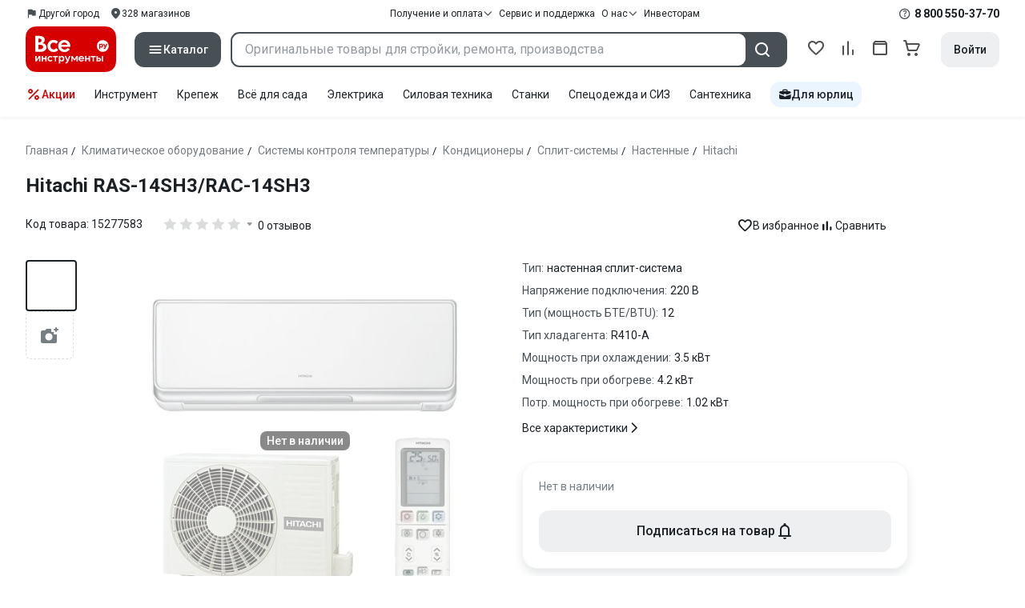

--- FILE ---
content_type: text/html;charset=utf-8
request_url: https://www.vseinstrumenti.ru/product/hitachi-ras-14sh3-rac-14sh3-674520/
body_size: 53899
content:
<!DOCTYPE html><html  lang="ru"><head><meta charset="utf-8"><meta name="viewport" content="width=device-width, initial-scale=1, maximum-scale=1.0, minimum-scale=1.0, shrink-to-fit=no"><title>Кондиционер Hitachi RAS-14SH3&#x2F;RAC-14SH3 - купить по выгодной цене | Hitachi RAS-14SH3&#x2F;RAC-14SH3 с установкой в Москве: отзывы, характеристики, инструкция, доставка по РФ.</title><link rel="preconnect" href="https://track.onef.pro"><link rel="preconnect" href="https://fonts.googleapis.com"><link rel="preconnect" href="https://cdn.vseinstrumenti.ru"><link rel="preconnect" href="https://ads.adfox.ru"><link rel="preconnect" href="https://ad.adriver.ru"><link rel="preconnect" href="https://an.yandex.ru"><link rel="preconnect" href="https://vseinstrumentiru.webim.ru"><link rel="preconnect" href="https://vk.com"><link rel="stylesheet" href="https://fonts.googleapis.com/css2?family=Roboto:wght@400;500;700&display=swap&subset=cyrillic"><link rel="stylesheet" href="https://cdn.vseinstrumenti.ru/sv3/_product/style.DP9aleYx.css" crossorigin><link rel="preload" as="font" href="https://cdn.vseinstrumenti.ru/sv3/_product/vi-sans-fonts/ViSansBold.woff2" type="font/woff2" crossorigin="anonymous"><link rel="preload" as="font" href="https://cdn.vseinstrumenti.ru/sv3/_product/vi-sans-fonts/ViSansLight.woff2" type="font/woff2" crossorigin="anonymous"><link rel="preload" as="font" href="https://cdn.vseinstrumenti.ru/sv3/_product/vi-sans-fonts/ViSansMedium.woff2" type="font/woff2" crossorigin="anonymous"><link rel="preload" as="font" href="https://cdn.vseinstrumenti.ru/sv3/_product/vi-sans-fonts/ViSansNormal.woff2" type="font/woff2" crossorigin="anonymous"><link rel="preload" as="font" href="https://cdn.vseinstrumenti.ru/sv3/_product/vi-icons-font/df324fb27aefdb1f8d46f5b77b2a4bb1.woff2" type="font/woff2" crossorigin="anonymous"><link rel="preload" href="https://cdn.vseinstrumenti.ru/images/goods/klimaticheskoe-oborudovanie/sistemy-kontrolya-temperatury/674520/560x504/51684804.jpg" as="image"><link rel="modulepreload" as="script" crossorigin href="https://cdn.vseinstrumenti.ru/sv3/_product/rVE2MFlG.js"><link rel="modulepreload" as="script" crossorigin href="https://cdn.vseinstrumenti.ru/sv3/_product/C48D2Ft-.js"><link rel="modulepreload" as="script" crossorigin href="https://cdn.vseinstrumenti.ru/sv3/_product/DE2WTIbb.js"><link rel="modulepreload" as="script" crossorigin href="https://cdn.vseinstrumenti.ru/sv3/_product/LGqHDF2Y.js"><link rel="modulepreload" as="script" crossorigin href="https://cdn.vseinstrumenti.ru/sv3/_product/BRBY_odM.js"><link rel="modulepreload" as="script" crossorigin href="https://cdn.vseinstrumenti.ru/sv3/_product/ChvjhX8v.js"><link rel="dns-prefetch" href="https://js-agent.newrelic.com"><meta name="theme-color" content="#d60000"><meta name="yandex-verification" content="46583414c3f679da"><meta name="msvalidate.01" content="5B9818B5DC180CF788DBBE591F6506D0"><link rel="shortcut icon" type="image/svg+xml" href="/favicon.svg"><meta name="description" content="Hitachi RAS-14SH3/RAC-14SH3 по цене от 0 рублей в онлайн-гипермаркете ВсеИнструменты.Ру. Монтаж, описание, характеристики, фото, инструкция, страна-производитель: Китай."><link rel="canonical" href="https://www.vseinstrumenti.ru/product/hitachi-ras-14sh3-rac-14sh3-674520/"><meta name="keywords" content="сплит система стенной, кондиционер стенной, сплит система настенный, кондиционер настенный, сплит система стена, кондиционер стена"><meta property="og:site_name" content="ВсеИнструменты.Ру"><meta property="og:image" content="https://cdn.vseinstrumenti.ru/images/goods/klimaticheskoe-oborudovanie/sistemy-kontrolya-temperatury/674520/1000x1000/51684804.jpg"><meta property="og:type" content="website"><meta property="og:title" content="Hitachi RAS-14SH3/RAC-14SH3"><meta property="og:url" content="https://www.vseinstrumenti.ru/product/hitachi-ras-14sh3-rac-14sh3-674520/"><meta property="og:description" content="Кондиционер Hitachi RAS-14SH3/RAC-14SH3 - купить по выгодной цене | Hitachi RAS-14SH3/RAC-14SH3 с установкой в Москве: отзывы, характеристики, инструкция, доставка по РФ."><script type="module" src="https://cdn.vseinstrumenti.ru/sv3/_product/rVE2MFlG.js" crossorigin></script><meta name="sentry-trace" content="5a6fc853f735e70aaa49540e71447e58-5bd244a1284e96e5-0"/>
<meta name="baggage" content="sentry-environment=production,sentry-release=202601192101-master,sentry-public_key=074669c769d2f50d3439c8e5b41699aa,sentry-trace_id=5a6fc853f735e70aaa49540e71447e58,sentry-sampled=false,sentry-sample_rand=0.2955506521474469,sentry-sample_rate=0.02"/></head><body><div id="__product"><div class="WRt-D2"><div class="" data-qa="full-header"><div class="SJ2ahA KSUiRj" data-qa="header-navigation"><div class="FPC1fN main-container"><div class="wS70Cv"><button class="_base-button_dd88u_8 _-x-small_dd88u_409 _-primary_dd88u_61 _-link_dd88u_195 _-no-paddings_dd88u_118 _-icon_dd88u_55 QKSKx-" data-qa="header-region-button"><!----><span class="_button-icon_dd88u_49"><!--[--><!--[--><i class="_vi-icon_su8nu_8 vi-icon-flag kQ4BjE wCGQwu" style="font-size:16px;"></i><!----><!--]--><!--]--></span><span class="_label_dd88u_27"><!--[--><span class="n4WTXf">Другой город</span><!--]--></span></button><a class="_base-button_dd88u_8 _-x-small_dd88u_409 _-primary_dd88u_61 _-link_dd88u_195 _-no-paddings_dd88u_118 _-icon_dd88u_55 pQyJNl _78pT6b" href="/offices/moscow/" no-label-paddings data-qa="self-delivery-link"><!----><span class="_button-icon_dd88u_49"><!--[--><i class="_vi-icon_su8nu_8 vi-icon-location NTzD6q" style="font-size:16px;"></i><!--]--></span><span class="_label_dd88u_27"><!--[-->
      328
      магазинов
     <!--]--></span></a></div><div class="yhf3nf"><div class="_dropdown_1e9wp_8 undefined _-has-arrow_1e9wp_15 KbLL--" data-qa="receipt-payment"><div class="_trigger_1e9wp_37"><!--[--><button class="_base-button_dd88u_8 _-x-small_dd88u_409 _-primary_dd88u_61 _-link_dd88u_195 _-icon-right_dd88u_58 _-no-paddings_dd88u_118 _-icon_dd88u_55 _78pT6b" no-label-paddings><!----><span class="_button-icon_dd88u_49"><!--[--><i class="_vi-icon_su8nu_8 vi-icon-arrow-down NTzD6q" style="font-size:12px;"></i><!--]--></span><span class="_label_dd88u_27"><!--[--> Получение и оплата <!--]--></span></button><!--]--></div><div class="_drop-content_1e9wp_21" style="display:none;"><div class="_drop-list-wrapper_1e9wp_12"><!--[--><!--]--><div class="_custom-scroll_rv8e1_8" style=""><!--[--><!--[--><a href="/courier-delivery/" class="_drop-link_1e9wp_72">Доставка курьером</a><a href="/region-delivery/" class="_drop-link_1e9wp_72">Доставка транспортной компанией</a><a href="/offices/moscow/" class="_drop-link_1e9wp_72">Самовывоз</a><a href="/payment-methods/" class="_drop-link_1e9wp_72">Способы оплаты</a><!--]--><!--]--></div><!--[--><div class="G6F6Ec" data-behavior="check-order-status" data-qa="check-order-status"><i class="_vi-icon_su8nu_8 vi-icon-clock mV1t7C" style="font-size:16px;"></i> Проверить статус заказа </div><a class="G6F6Ec" href="/pay-order/" target="_blank" data-qa="online-payment"><i class="_vi-icon_su8nu_8 vi-icon-ruble mV1t7C" style="font-size:16px;"></i> Оплатить заказ онлайн </a><!--]--></div></div></div><a class="_base-button_dd88u_8 _-x-small_dd88u_409 _-primary_dd88u_61 _-link_dd88u_195 _-icon-right_dd88u_58 _-no-paddings_dd88u_118 KbLL-- _78pT6b" href="/service-and-support/" data-qa="service-support-main" no-label-paddings><!----><!----><span class="_label_dd88u_27"><!--[--> Сервис и поддержка <!--]--></span></a><div class="_dropdown_1e9wp_8 undefined _-has-arrow_1e9wp_15 KbLL--" data-qa="receipt-payment"><div class="_trigger_1e9wp_37"><!--[--><button class="_base-button_dd88u_8 _-x-small_dd88u_409 _-primary_dd88u_61 _-link_dd88u_195 _-icon-right_dd88u_58 _-no-paddings_dd88u_118 _-icon_dd88u_55 _78pT6b" no-label-paddings><!----><span class="_button-icon_dd88u_49"><!--[--><i class="_vi-icon_su8nu_8 vi-icon-arrow-down NTzD6q" style="font-size:12px;"></i><!--]--></span><span class="_label_dd88u_27"><!--[--> О нас <!--]--></span></button><!--]--></div><div class="_drop-content_1e9wp_21" style="display:none;"><div class="_drop-list-wrapper_1e9wp_12"><!--[--><!--]--><!----><!--[--><a class="G6F6Ec" href="https://about.vseinstrumenti.ru/" target="_blank" data-qa="about-us-link"> О компании </a><a class="G6F6Ec" href="https://ir.vseinstrumenti.ru/" target="_blank" data-qa="investors-link"> Информация для инвесторов </a><a class="G6F6Ec" href="/legal/requisites/" data-qa="requisites"> Реквизиты </a><a class="G6F6Ec" href="/services/contacts/" data-qa="contacts"> Контакты </a><!--]--></div></div></div><a class="_base-button_dd88u_8 _-x-small_dd88u_409 _-primary_dd88u_61 _-link_dd88u_195 _-no-paddings_dd88u_118 KbLL-- _78pT6b" target="_blank" href="https://ir.vseinstrumenti.ru/" data-qa="top-level-investors-link"><!----><!----><span class="_label_dd88u_27"><!--[--> Инвесторам <!--]--></span></a></div><div class="_1Z3FeK _7zOW--"><!--[--><div class="_0edkke" data-qa="phone-hover"><!--[--><i class="_vi-icon_su8nu_8 vi-icon-question-circle-outline _7KApXj" style="font-size:16px;"></i><!--]--><div class="_tooltip_3i352_8 _-bottom-left_3i352_59" style="width:268px;--vi-tooltip-arrow-height:12px;--vi-tooltip-arrow-slide-shift:16px;--vi-tooltip-offset:4px;display:none;" data-tooltip="wrapper"><!----><svg class="_tooltip-arrow_3i352_25" width="28" height="12" viewBox="0 0 28 12" xmlns="http://www.w3.org/2000/svg"><path d="m16.9 10.6 8.2-9.2C25.9.4 26.9 0 28 0H0c1 0 2.1.5 2.9 1.4l8.2 9.2a3.8 3.8 0 0 0 5.8 0Z"></path></svg><!--[--><p class="_typography_5vy1f_47 _text_5vy1f_54 _v2_5vy1f_16"><!--[-->Звонок бесплатный 07:00 – 22:00<!--]--></p><p class="_typography_5vy1f_47 _text_5vy1f_54 _v2_5vy1f_16 _-no-margin_5vy1f_50"><!--[-->Дополнительный телефон<!--]--></p><a href="tel:undefined" class="JRYcFv T--q0z base-link -clean">+7 (495) 647-10-00</a><!--]--></div></div><a href="tel:8 800 550-37-70" class="JRYcFv base-link -clean" data-qa="phone-in-navigation">8 800 550-37-70</a><!--]--></div></div><!----></div><div class="jMtym9" data-qa="header"><div class="ppkRng main-container"><a href="/"><img src="https://cdn.vseinstrumenti.ru/sv3/_product/logo-filled.BL8hYRsI.svg?data" class="_5jy01q" loading="eager" alt="ВсеИнструменты.ру"></a><div class="swVQ0Q"><div class="lyIRsW" is-header-sticky="false"><button class="_base-button_dd88u_8 _-large_dd88u_359 _-filled_dd88u_61 _-full-width_dd88u_33 _-icon_dd88u_55 Xb6nO6" data-qa="catalog-button"><!----><span class="_button-icon_dd88u_49"><!--[--><i class="_vi-icon_su8nu_8 vi-icon-menu _3YBU77" style="font-size:20px;" data-qa="catalog-icon"></i><!--]--></span><span class="_label_dd88u_27"><!--[--> Каталог <!--]--></span></button><div class="_1Vy3DY" data-qa="catalog" is-new-header><!--noindex--><div class="_1-QKZt"><div class="_custom-scroll_rv8e1_8 AEpfPH" style="max-height:none;"><!--[--><ul data-qa="topic-list"><!--[--><li class="KfcaCL" data-qa="topic-item"><div class="_9OjAW7"><svg class="_svg-icon_1usy7_8 -MT9od" style="font-size:20px;"><use xlink:href="#catalog-12"></use></svg></div><a class="CXSkfA" href="https://www.vseinstrumenti.ru/category/stroitelnyj-instrument-6474/">Инструмент</a><i class="_vi-icon_su8nu_8 vi-icon-arrow-right awIVOy" style="font-size:16px;"></i></li><li class="KfcaCL" data-qa="topic-item"><div class="_9OjAW7"><svg class="_svg-icon_1usy7_8 -MT9od" style="font-size:20px;"><use xlink:href="#catalog-20"></use></svg></div><a class="CXSkfA" href="https://www.vseinstrumenti.ru/category/elektrika-i-svet-6480/">Электрика и свет</a><i class="_vi-icon_su8nu_8 vi-icon-arrow-right awIVOy" style="font-size:16px;"></i></li><li class="KfcaCL" data-qa="topic-item"><div class="_9OjAW7"><svg class="_svg-icon_1usy7_8 -MT9od" style="font-size:20px;"><use xlink:href="#catalog-32"></use></svg></div><a class="CXSkfA" href="https://www.vseinstrumenti.ru/category/ruchnoj-instrument-6481/">Ручной инструмент</a><i class="_vi-icon_su8nu_8 vi-icon-arrow-right awIVOy" style="font-size:16px;"></i></li><li class="KfcaCL" data-qa="topic-item"><div class="_9OjAW7"><svg class="_svg-icon_1usy7_8 -MT9od" style="font-size:20px;"><use xlink:href="#catalog-26"></use></svg></div><a class="CXSkfA" href="https://www.vseinstrumenti.ru/category/santehnicheskoe-oborudovanie-6750/">Сантехника и инженерные системы</a><i class="_vi-icon_su8nu_8 vi-icon-arrow-right awIVOy" style="font-size:16px;"></i></li><li class="KfcaCL" data-qa="topic-item"><div class="_9OjAW7"><svg class="_svg-icon_1usy7_8 -MT9od" style="font-size:20px;"><use xlink:href="#catalog-13"></use></svg></div><a class="CXSkfA" href="https://www.vseinstrumenti.ru/category/sadovaya-tehnika-i-instrument-6473/">Всё для сада</a><i class="_vi-icon_su8nu_8 vi-icon-arrow-right awIVOy" style="font-size:16px;"></i></li><li class="KfcaCL" data-qa="topic-item"><div class="_9OjAW7"><svg class="_svg-icon_1usy7_8 -MT9od" style="font-size:20px;"><use xlink:href="#catalog-2693"></use></svg></div><a class="CXSkfA" href="https://www.vseinstrumenti.ru/category/silovaya-tehnika-6475/">Силовая техника</a><i class="_vi-icon_su8nu_8 vi-icon-arrow-right awIVOy" style="font-size:16px;"></i></li><li class="KfcaCL" data-qa="topic-item"><div class="_9OjAW7"><svg class="_svg-icon_1usy7_8 -MT9od" style="font-size:20px;"><use xlink:href="#catalog-19"></use></svg></div><a class="CXSkfA" href="https://www.vseinstrumenti.ru/category/oborudovanie-dlya-avtoservisa-i-garazha-6479/">Автотовары</a><i class="_vi-icon_su8nu_8 vi-icon-arrow-right awIVOy" style="font-size:16px;"></i></li><li class="KfcaCL" data-qa="topic-item"><div class="_9OjAW7"><svg class="_svg-icon_1usy7_8 -MT9od" style="font-size:20px;"><use xlink:href="#catalog-25"></use></svg></div><a class="CXSkfA" href="https://www.vseinstrumenti.ru/category/krepezh-2994/">Крепёж и фурнитура</a><i class="_vi-icon_su8nu_8 vi-icon-arrow-right awIVOy" style="font-size:16px;"></i></li><li class="KfcaCL" data-qa="topic-item"><div class="_9OjAW7"><svg class="_svg-icon_1usy7_8 -MT9od" style="font-size:20px;"><use xlink:href="#catalog-30"></use></svg></div><a class="CXSkfA" href="https://www.vseinstrumenti.ru/category/stroitelnye-materialy-12778/">Отделочные и стройматериалы</a><i class="_vi-icon_su8nu_8 vi-icon-arrow-right awIVOy" style="font-size:16px;"></i></li><li class="KfcaCL" data-qa="topic-item"><div class="_9OjAW7"><svg class="_svg-icon_1usy7_8 -MT9od" style="font-size:20px;"><use xlink:href="#catalog-28"></use></svg></div><a class="CXSkfA" href="https://www.vseinstrumenti.ru/category/tovary-dlya-ofisa-i-doma-169730/">Офис и дом</a><i class="_vi-icon_su8nu_8 vi-icon-arrow-right awIVOy" style="font-size:16px;"></i></li><li class="KfcaCL" data-qa="topic-item"><div class="_9OjAW7"><svg class="_svg-icon_1usy7_8 -MT9od" style="font-size:20px;"><use xlink:href="#catalog-15"></use></svg></div><a class="CXSkfA" href="https://www.vseinstrumenti.ru/category/skladskoe-oborudovanie-i-tehnika-dlya-sklada-4100/">Склад</a><i class="_vi-icon_su8nu_8 vi-icon-arrow-right awIVOy" style="font-size:16px;"></i></li><li class="KfcaCL" data-qa="topic-item"><div class="_9OjAW7"><svg class="_svg-icon_1usy7_8 -MT9od" style="font-size:20px;"><use xlink:href="#catalog-16"></use></svg></div><a class="CXSkfA" href="https://www.vseinstrumenti.ru/category/stanki-6476/">Станки и промкомпоненты</a><i class="_vi-icon_su8nu_8 vi-icon-arrow-right awIVOy" style="font-size:16px;"></i></li><li class="KfcaCL" data-qa="topic-item"><div class="_9OjAW7"><svg class="_svg-icon_1usy7_8 -MT9od" style="font-size:20px;"><use xlink:href="#catalog-14"></use></svg></div><a class="CXSkfA" href="https://www.vseinstrumenti.ru/category/klimaticheskoe-oborudovanie-6472/">Климат, отопление и вентиляция</a><i class="_vi-icon_su8nu_8 vi-icon-arrow-right awIVOy" style="font-size:16px;"></i></li><li class="KfcaCL" data-qa="topic-item"><div class="_9OjAW7"><svg class="_svg-icon_1usy7_8 -MT9od" style="font-size:20px;"><use xlink:href="#catalog-2699"></use></svg></div><a class="CXSkfA" href="https://www.vseinstrumenti.ru/category/spetsodezhda-i-siz-4661/">Спецодежда и СИЗ</a><i class="_vi-icon_su8nu_8 vi-icon-arrow-right awIVOy" style="font-size:16px;"></i></li><li class="KfcaCL" data-qa="topic-item"><div class="_9OjAW7"><svg class="_svg-icon_1usy7_8 -MT9od" style="font-size:20px;"><use xlink:href="#catalog-2679"></use></svg></div><a class="CXSkfA" href="https://www.vseinstrumenti.ru/category/oborudovanie-dlya-klininga-i-uborki-2976/">Клининг и химия</a><i class="_vi-icon_su8nu_8 vi-icon-arrow-right awIVOy" style="font-size:16px;"></i></li><li class="KfcaCL" data-qa="topic-item"><div class="_9OjAW7"><svg class="_svg-icon_1usy7_8 -MT9od" style="font-size:20px;"><use xlink:href="#catalog-18"></use></svg></div><a class="CXSkfA" href="https://www.vseinstrumenti.ru/category/stroitelnoe-oborudovanie-i-tehnika-6477/">Строительное оборудование</a><i class="_vi-icon_su8nu_8 vi-icon-arrow-right awIVOy" style="font-size:16px;"></i></li><li class="KfcaCL" data-qa="topic-item"><div class="_9OjAW7"><svg class="_svg-icon_1usy7_8 -MT9od" style="font-size:20px;"><use xlink:href="#catalog-21"></use></svg></div><a class="CXSkfA" href="https://www.vseinstrumenti.ru/category/sport-i-turizm-3351/">Спорт и туризм</a><i class="_vi-icon_su8nu_8 vi-icon-arrow-right awIVOy" style="font-size:16px;"></i></li><li class="KfcaCL" data-qa="topic-item"><div class="_9OjAW7"><svg class="_svg-icon_1usy7_8 -MT9od" style="font-size:20px;"><use xlink:href="#catalog-22"></use></svg></div><a class="CXSkfA" href="https://www.vseinstrumenti.ru/category/rashodnye-materialy-i-osnastka-6478/">Расходные материалы</a><i class="_vi-icon_su8nu_8 vi-icon-arrow-right awIVOy" style="font-size:16px;"></i></li><!--]--></ul><!--]--></div><div class="_48gduC" style="display:none;"></div><div class="_custom-scroll_rv8e1_8 lFD7xo" style="max-height:none;display:none;"><!--[--><div class="otMaxg"><!--[--><!--]--><!----><!----></div><!--]--></div></div><!--/noindex--></div></div><div class="zuw3G3"><div class="d6N-Rk _base-input_riq1r_8 _-no-borders_riq1r_220"><label class="_label_riq1r_18"><!--[--><input data-qa="header-search-input" value type="text" placeholder="Оригинальные товары для стройки, ремонта, производства" autocomplete="off" class="_field_riq1r_23"><!--]--><!----><span class="_field-outline_riq1r_62"></span><!----></label><!----><!----><!----></div><button class="_base-button_dd88u_8 _-large_dd88u_359 _-filled_dd88u_61 _-icon_dd88u_55 wVtNQd" data-qa="header-search-button"><!----><span class="_button-icon_dd88u_49"><!--[--><i class="_vi-icon_su8nu_8 vi-icon-search zgbpH4" style="font-size:24px;"></i><!--]--></span><!----></button><!----></div></div><div class="_8n-Ibw"><!--[--><!--[--><a class="aHrd-R base-link -clean _8R37cX" href="/user/favorites/" data-qa="favorites" rel="nofollow"><!----><i class="_vi-icon_su8nu_8 vi-icon-heart-outline HHyJl0" style="font-size:24px;"></i><p class="_typography_5vy1f_47 _text_5vy1f_54 _v5_5vy1f_31 _-no-margin_5vy1f_50 _0FnZm-"><!--[-->Избранное<!--]--></p><!--[--><!--]--></a><!--]--><!--]--><div modelvalue="false" class="_8R37cX"><!--[--><a class="aHrd-R base-link -clean" href="/compare/" data-qa="compare" rel="nofollow"><!----><i class="_vi-icon_su8nu_8 vi-icon-comparison-slim HHyJl0" style="font-size:24px;"></i><p class="_typography_5vy1f_47 _text_5vy1f_54 _v5_5vy1f_31 _-no-margin_5vy1f_50 _0FnZm-"><!--[-->Сравнение<!--]--></p><!--[--><!--]--></a><!--]--><!----></div><!--[--><a class="aHrd-R base-link -clean _8R37cX" href="/user/orders/all/" data-qa="orders" rel="nofollow"><!----><i class="_vi-icon_su8nu_8 vi-icon-orders HHyJl0" style="font-size:24px;"></i><p class="_typography_5vy1f_47 _text_5vy1f_54 _v5_5vy1f_31 _-no-margin_5vy1f_50 _0FnZm-"><!--[-->Заказы<!--]--></p><!--[--><!--]--></a><!----><!--]--><a class="aHrd-R base-link -clean _8R37cX" href="/cart-checkout/" data-qa="cart" rel="nofollow"><!----><i class="_vi-icon_su8nu_8 vi-icon-cart-outline HHyJl0" style="font-size:24px;"></i><p class="_typography_5vy1f_47 _text_5vy1f_54 _v5_5vy1f_31 _-no-margin_5vy1f_50 _0FnZm-"><!--[-->Корзина<!--]--></p><!--[--><!--]--></a></div><div class="a2IXCg"><!----><div data-qa="motivation-menu"><!--[--><!--[--><button class="_base-button_dd88u_8 _-large_dd88u_359 _-secondary_dd88u_70 _-filled_dd88u_61" data-qa="login-and-registration"><!----><!----><span class="_label_dd88u_27"><!--[--> Войти <!--]--></span></button><!--]--><!--]--></div></div></div></div><div class="yHNXbv" data-qa="header-actions"><div class="-hgam4 main-container"><div class="c4dciU"><div class="_dropdown_1e9wp_8 undefined _-has-arrow_1e9wp_15 AKCgt7 GrYkMr" data-qa="actions-dropdown"><div class="_trigger_1e9wp_37"><!--[--><button class="_base-button_dd88u_8 _-link_dd88u_195 _-no-paddings_dd88u_118 _-icon_dd88u_55 a34PZ1" no-label-paddings data-qa="actions-button"><!----><span class="_button-icon_dd88u_49"><!--[--><i class="_vi-icon_su8nu_8 vi-icon-percent wzObRM" style="font-size:20px;"></i><!--]--></span><span class="_label_dd88u_27"><!--[--> Акции <!--]--></span></button><!--]--></div><div class="_drop-content_1e9wp_21" style="display:none;"><div class="_drop-list-wrapper_1e9wp_12"><!--[--><!--]--><div class="_custom-scroll_rv8e1_8" style=""><!--[--><!--]--></div><!--[--><!--]--></div></div></div><!--[--><div class="GrYkMr"><a class="hPWmsP base-link -clean" data-qa="instrument-6474" href="/category/stroitelnyj-instrument-6474/">Инструмент</a></div><div class="GrYkMr"><a class="hPWmsP base-link -clean" data-qa="krepezh-2994" href="/category/krepezh-2994/">Крепеж</a></div><div class="GrYkMr"><a class="hPWmsP base-link -clean" data-qa="sadovaya-tehnika-6473" href="/category/sadovaya-tehnika-i-instrument-6473/">Всё для сада</a></div><div class="GrYkMr"><a class="hPWmsP base-link -clean" data-qa="elektrika-6480" href="/category/elektrika-i-svet-6480/">Электрика</a></div><div class="GrYkMr"><a class="hPWmsP base-link -clean" data-qa="silovaya_tekhnika-6475" href="/category/silovaya-tehnika-6475/">Силовая техника	</a></div><div class="GrYkMr"><a class="hPWmsP base-link -clean" data-qa="stanki-6476" href="/category/stanki-6476/">Станки</a></div><div class="GrYkMr"><a class="hPWmsP base-link -clean" data-qa="spetsodezhda-i-siz-4661" href="/category/spetsodezhda-i-siz-4661/">Спецодежда и СИЗ</a></div><div class="GrYkMr"><a class="hPWmsP base-link -clean" data-qa="santehnika-6750" href="/category/santehnicheskoe-oborudovanie-6750/">Сантехника</a></div><div class="GrYkMr Un3Edv"><a class="hPWmsP base-link -clean" data-qa="avto-6479" href="/category/oborudovanie-dlya-avtoservisa-i-garazha-6479/">Авто</a></div><!--]--><div><!--[--><a class="D7gBjQ" href="/b2b/"><i class="_vi-icon_su8nu_8 vi-icon-brief-case" style="font-size:16px;"></i><span class="_typography_5vy1f_47 _text_5vy1f_54 _v1_5vy1f_11 _-no-margin_5vy1f_50"><!--[-->Для юрлиц<!--]--></span></a><!--]--><div class="_tooltip_3i352_8 _-bottom_3i352_54" style="width:332px;--vi-tooltip-arrow-height:12px;--vi-tooltip-arrow-slide-shift:16px;--vi-tooltip-offset:4px;display:none;" data-tooltip="wrapper"><!----><svg class="_tooltip-arrow_3i352_25" width="28" height="12" viewBox="0 0 28 12" xmlns="http://www.w3.org/2000/svg"><path d="m16.9 10.6 8.2-9.2C25.9.4 26.9 0 28 0H0c1 0 2.1.5 2.9 1.4l8.2 9.2a3.8 3.8 0 0 0 5.8 0Z"></path></svg><!--[--><p class="_typography_5vy1f_47 _heading_5vy1f_8 _v5_5vy1f_31"><!--[-->Покупайте для бизнеса<!--]--></p><ul class="pm0K4q"><!--[--><li class="VBAocX"><i class="_vi-icon_su8nu_8 vi-icon-check" style="font-size:16px;"></i><span class="_typography_5vy1f_47 _text_5vy1f_54 _v2_5vy1f_16 _-no-margin_5vy1f_50"><!--[-->Оригинальные товары с гарантией<!--]--></span></li><li class="VBAocX"><i class="_vi-icon_su8nu_8 vi-icon-check" style="font-size:16px;"></i><span class="_typography_5vy1f_47 _text_5vy1f_54 _v2_5vy1f_16 _-no-margin_5vy1f_50"><!--[-->2 млн товаров: закроем заявку на 100%<!--]--></span></li><li class="VBAocX"><i class="_vi-icon_su8nu_8 vi-icon-check" style="font-size:16px;"></i><span class="_typography_5vy1f_47 _text_5vy1f_54 _v2_5vy1f_16 _-no-margin_5vy1f_50"><!--[-->Оптовая система скидок<!--]--></span></li><!--]--></ul><a class="_base-button_dd88u_8 _-small_dd88u_384 _-secondary_dd88u_70 _-filled_dd88u_61" href="/b2b/"><!----><!----><span class="_label_dd88u_27"><!--[-->Узнать больше<!--]--></span></a><!--]--></div></div></div></div></div></div><!--[--><div class="main-container"><div class="_2HsHCc"><!--[--><header class="_8dBy4L"><nav itemscope class="_breadcrumbs_dmrdl_8" itemtype="https://schema.org/BreadcrumbList" id="breadcrumbs-anchor" data-qa="breadcrumbs"><!--[--><!--[--><div class="_breadcrumbs-item_dmrdl_16" itemprop="itemListElement" itemscope itemtype="https://schema.org/ListItem"><a href="/" class="_breadcrumbs-link_dmrdl_35" itemprop="item"><span itemprop="name">Главная</span><meta content="1" itemprop="position"></a><span class="_separator_dmrdl_32">/</span></div><!--]--><!--[--><div class="_breadcrumbs-item_dmrdl_16" itemprop="itemListElement" itemscope itemtype="https://schema.org/ListItem"><a href="/category/klimaticheskoe-oborudovanie-6472/" class="_breadcrumbs-link_dmrdl_35" itemprop="item"><span itemprop="name">Климатическое оборудование</span><meta content="2" itemprop="position"></a><span class="_separator_dmrdl_32">/</span></div><!--]--><!--[--><div class="_breadcrumbs-item_dmrdl_16" itemprop="itemListElement" itemscope itemtype="https://schema.org/ListItem"><a href="/category/sistemy-kontrolya-temperatury-162502/" class="_breadcrumbs-link_dmrdl_35" itemprop="item"><span itemprop="name">Системы контроля температуры</span><meta content="3" itemprop="position"></a><span class="_separator_dmrdl_32">/</span></div><!--]--><!--[--><div class="_breadcrumbs-item_dmrdl_16" itemprop="itemListElement" itemscope itemtype="https://schema.org/ListItem"><a href="/category/konditsionery-i-split-sistemy-2777/" class="_breadcrumbs-link_dmrdl_35" itemprop="item"><span itemprop="name">Кондиционеры</span><meta content="4" itemprop="position"></a><span class="_separator_dmrdl_32">/</span></div><!--]--><!--[--><div class="_breadcrumbs-item_dmrdl_16" itemprop="itemListElement" itemscope itemtype="https://schema.org/ListItem"><a href="/category/split-sistemy-2790/" class="_breadcrumbs-link_dmrdl_35" itemprop="item"><span itemprop="name">Сплит-системы</span><meta content="5" itemprop="position"></a><span class="_separator_dmrdl_32">/</span></div><!--]--><!--[--><div class="_breadcrumbs-item_dmrdl_16" itemprop="itemListElement" itemscope itemtype="https://schema.org/ListItem"><a href="/category/nastennye-konditsionery-split-sistemy-2796/" class="_breadcrumbs-link_dmrdl_35" itemprop="item"><span itemprop="name">Настенные</span><meta content="6" itemprop="position"></a><span class="_separator_dmrdl_32">/</span></div><!--]--><!--[--><div class="_breadcrumbs-item_dmrdl_16" itemprop="itemListElement" itemscope itemtype="https://schema.org/ListItem"><a href="/category/nastennye-konditsionery-split-sistemy-2796/hitachi-59/" class="_breadcrumbs-link_dmrdl_35" itemprop="item"><span itemprop="name">Hitachi</span><meta content="7" itemprop="position"></a><!----></div><!--]--><!--]--></nav><!----><div class="Es-8xw"><h1 class="_typography_5vy1f_47 _heading_5vy1f_8 _v3_5vy1f_21 _-no-margin_5vy1f_50" data-qa="get-product-title"><!--[-->Hitachi RAS-14SH3/RAC-14SH3<!--]--></h1><!----><!----><!----></div></header><!----><div role="main"><section class="sHPHy- jIbgDB" data-qa="product-card-header"><div class="EHMjzy"><div class="f4E5mb" data-qa="product-code"> Код товара: <span>15277583</span></div><div class="f-TbMV"><div class="tLPzUv"><div class="_rating_1u2s1_8" data-qa="rating-stars"><!----><input name="rating" readonly value="0" type="hidden"><div class="_rating-wrapper_1u2s1_14"><div class="_stars_1u2s1_29"><!--[--><div><svg xmlns="http://www.w3.org/2000/svg" viewBox="0 0 24 24" class="_svg-icon_1usy7_8 _star_1u2s1_29" style="font-size:20px;"><path d="M12.024 3.277c.15-.316.6-.316.752 0L15.3 8.57c.06.127.182.215.322.233l5.814.767a.416.416 0 0 1 .232.715l-4.253 4.037a.416.416 0 0 0-.123.378l1.068 5.767a.416.416 0 0 1-.608.442l-5.155-2.798a.416.416 0 0 0-.397 0L7.047 20.91a.416.416 0 0 1-.608-.442L7.506 14.7a.417.417 0 0 0-.123-.378L3.13 10.285a.417.417 0 0 1 .233-.715l5.814-.767a.416.416 0 0 0 .321-.233l2.526-5.293Z"></path></svg></div><div><svg xmlns="http://www.w3.org/2000/svg" viewBox="0 0 24 24" class="_svg-icon_1usy7_8 _star_1u2s1_29" style="font-size:20px;"><path d="M12.024 3.277c.15-.316.6-.316.752 0L15.3 8.57c.06.127.182.215.322.233l5.814.767a.416.416 0 0 1 .232.715l-4.253 4.037a.416.416 0 0 0-.123.378l1.068 5.767a.416.416 0 0 1-.608.442l-5.155-2.798a.416.416 0 0 0-.397 0L7.047 20.91a.416.416 0 0 1-.608-.442L7.506 14.7a.417.417 0 0 0-.123-.378L3.13 10.285a.417.417 0 0 1 .233-.715l5.814-.767a.416.416 0 0 0 .321-.233l2.526-5.293Z"></path></svg></div><div><svg xmlns="http://www.w3.org/2000/svg" viewBox="0 0 24 24" class="_svg-icon_1usy7_8 _star_1u2s1_29" style="font-size:20px;"><path d="M12.024 3.277c.15-.316.6-.316.752 0L15.3 8.57c.06.127.182.215.322.233l5.814.767a.416.416 0 0 1 .232.715l-4.253 4.037a.416.416 0 0 0-.123.378l1.068 5.767a.416.416 0 0 1-.608.442l-5.155-2.798a.416.416 0 0 0-.397 0L7.047 20.91a.416.416 0 0 1-.608-.442L7.506 14.7a.417.417 0 0 0-.123-.378L3.13 10.285a.417.417 0 0 1 .233-.715l5.814-.767a.416.416 0 0 0 .321-.233l2.526-5.293Z"></path></svg></div><div><svg xmlns="http://www.w3.org/2000/svg" viewBox="0 0 24 24" class="_svg-icon_1usy7_8 _star_1u2s1_29" style="font-size:20px;"><path d="M12.024 3.277c.15-.316.6-.316.752 0L15.3 8.57c.06.127.182.215.322.233l5.814.767a.416.416 0 0 1 .232.715l-4.253 4.037a.416.416 0 0 0-.123.378l1.068 5.767a.416.416 0 0 1-.608.442l-5.155-2.798a.416.416 0 0 0-.397 0L7.047 20.91a.416.416 0 0 1-.608-.442L7.506 14.7a.417.417 0 0 0-.123-.378L3.13 10.285a.417.417 0 0 1 .233-.715l5.814-.767a.416.416 0 0 0 .321-.233l2.526-5.293Z"></path></svg></div><div><svg xmlns="http://www.w3.org/2000/svg" viewBox="0 0 24 24" class="_svg-icon_1usy7_8 _star_1u2s1_29" style="font-size:20px;"><path d="M12.024 3.277c.15-.316.6-.316.752 0L15.3 8.57c.06.127.182.215.322.233l5.814.767a.416.416 0 0 1 .232.715l-4.253 4.037a.416.416 0 0 0-.123.378l1.068 5.767a.416.416 0 0 1-.608.442l-5.155-2.798a.416.416 0 0 0-.397 0L7.047 20.91a.416.416 0 0 1-.608-.442L7.506 14.7a.417.417 0 0 0-.123-.378L3.13 10.285a.417.417 0 0 1 .233-.715l5.814-.767a.416.416 0 0 0 .321-.233l2.526-5.293Z"></path></svg></div><!--]--></div><div class="_stars_1u2s1_29 _-fill_1u2s1_33" style="width:0%;"><!--[--><svg xmlns="http://www.w3.org/2000/svg" viewBox="0 0 24 24" class="_svg-icon_1usy7_8 _star_1u2s1_29 _-primary_1u2s1_50" style="font-size:20px;"><path d="M12.024 3.277c.15-.316.6-.316.752 0L15.3 8.57c.06.127.182.215.322.233l5.814.767a.416.416 0 0 1 .232.715l-4.253 4.037a.416.416 0 0 0-.123.378l1.068 5.767a.416.416 0 0 1-.608.442l-5.155-2.798a.416.416 0 0 0-.397 0L7.047 20.91a.416.416 0 0 1-.608-.442L7.506 14.7a.417.417 0 0 0-.123-.378L3.13 10.285a.417.417 0 0 1 .233-.715l5.814-.767a.416.416 0 0 0 .321-.233l2.526-5.293Z"></path></svg><svg xmlns="http://www.w3.org/2000/svg" viewBox="0 0 24 24" class="_svg-icon_1usy7_8 _star_1u2s1_29 _-primary_1u2s1_50" style="font-size:20px;"><path d="M12.024 3.277c.15-.316.6-.316.752 0L15.3 8.57c.06.127.182.215.322.233l5.814.767a.416.416 0 0 1 .232.715l-4.253 4.037a.416.416 0 0 0-.123.378l1.068 5.767a.416.416 0 0 1-.608.442l-5.155-2.798a.416.416 0 0 0-.397 0L7.047 20.91a.416.416 0 0 1-.608-.442L7.506 14.7a.417.417 0 0 0-.123-.378L3.13 10.285a.417.417 0 0 1 .233-.715l5.814-.767a.416.416 0 0 0 .321-.233l2.526-5.293Z"></path></svg><svg xmlns="http://www.w3.org/2000/svg" viewBox="0 0 24 24" class="_svg-icon_1usy7_8 _star_1u2s1_29 _-primary_1u2s1_50" style="font-size:20px;"><path d="M12.024 3.277c.15-.316.6-.316.752 0L15.3 8.57c.06.127.182.215.322.233l5.814.767a.416.416 0 0 1 .232.715l-4.253 4.037a.416.416 0 0 0-.123.378l1.068 5.767a.416.416 0 0 1-.608.442l-5.155-2.798a.416.416 0 0 0-.397 0L7.047 20.91a.416.416 0 0 1-.608-.442L7.506 14.7a.417.417 0 0 0-.123-.378L3.13 10.285a.417.417 0 0 1 .233-.715l5.814-.767a.416.416 0 0 0 .321-.233l2.526-5.293Z"></path></svg><svg xmlns="http://www.w3.org/2000/svg" viewBox="0 0 24 24" class="_svg-icon_1usy7_8 _star_1u2s1_29 _-primary_1u2s1_50" style="font-size:20px;"><path d="M12.024 3.277c.15-.316.6-.316.752 0L15.3 8.57c.06.127.182.215.322.233l5.814.767a.416.416 0 0 1 .232.715l-4.253 4.037a.416.416 0 0 0-.123.378l1.068 5.767a.416.416 0 0 1-.608.442l-5.155-2.798a.416.416 0 0 0-.397 0L7.047 20.91a.416.416 0 0 1-.608-.442L7.506 14.7a.417.417 0 0 0-.123-.378L3.13 10.285a.417.417 0 0 1 .233-.715l5.814-.767a.416.416 0 0 0 .321-.233l2.526-5.293Z"></path></svg><svg xmlns="http://www.w3.org/2000/svg" viewBox="0 0 24 24" class="_svg-icon_1usy7_8 _star_1u2s1_29 _-primary_1u2s1_50" style="font-size:20px;"><path d="M12.024 3.277c.15-.316.6-.316.752 0L15.3 8.57c.06.127.182.215.322.233l5.814.767a.416.416 0 0 1 .232.715l-4.253 4.037a.416.416 0 0 0-.123.378l1.068 5.767a.416.416 0 0 1-.608.442l-5.155-2.798a.416.416 0 0 0-.397 0L7.047 20.91a.416.416 0 0 1-.608-.442L7.506 14.7a.417.417 0 0 0-.123-.378L3.13 10.285a.417.417 0 0 1 .233-.715l5.814-.767a.416.416 0 0 0 .321-.233l2.526-5.293Z"></path></svg><!--]--></div></div><!----></div><div><!--[--><button class="_base-button_dd88u_8 _-small_dd88u_384 _-secondary_dd88u_70 _-link_dd88u_195 _-no-paddings_dd88u_118 _-icon_dd88u_55"><!----><span class="_button-icon_dd88u_49"><!--[--><i class="_vi-icon_su8nu_8 vi-icon-drop-down" style="font-size:20px;"></i><!--]--></span><!----></button><!--]--><div class="_tooltip_3i352_8 _-bottom_3i352_54" style="width:284px;--vi-tooltip-arrow-height:12px;--vi-tooltip-arrow-slide-shift:16px;--vi-tooltip-offset:4px;display:none;" data-tooltip="wrapper"><!----><svg class="_tooltip-arrow_3i352_25" width="28" height="12" viewBox="0 0 28 12" xmlns="http://www.w3.org/2000/svg"><path d="m16.9 10.6 8.2-9.2C25.9.4 26.9 0 28 0H0c1 0 2.1.5 2.9 1.4l8.2 9.2a3.8 3.8 0 0 0 5.8 0Z"></path></svg><!--[--><div class="NVFJ-O" data-qa="product-rating-info"><div class="yZoR1F"><span class="ywUsGL">0</span> из 5 </div><a class="TrfaET qPKWSl base-link -clean"><div class="_rating_1u2s1_8"><!----><input name="rating" readonly value="0" type="hidden"><div class="_rating-wrapper_1u2s1_14"><div class="_stars_1u2s1_29"><!--[--><div><svg xmlns="http://www.w3.org/2000/svg" viewBox="0 0 24 24" class="_svg-icon_1usy7_8 _star_1u2s1_29" style="font-size:32px;"><path d="M12.024 3.277c.15-.316.6-.316.752 0L15.3 8.57c.06.127.182.215.322.233l5.814.767a.416.416 0 0 1 .232.715l-4.253 4.037a.416.416 0 0 0-.123.378l1.068 5.767a.416.416 0 0 1-.608.442l-5.155-2.798a.416.416 0 0 0-.397 0L7.047 20.91a.416.416 0 0 1-.608-.442L7.506 14.7a.417.417 0 0 0-.123-.378L3.13 10.285a.417.417 0 0 1 .233-.715l5.814-.767a.416.416 0 0 0 .321-.233l2.526-5.293Z"></path></svg></div><div><svg xmlns="http://www.w3.org/2000/svg" viewBox="0 0 24 24" class="_svg-icon_1usy7_8 _star_1u2s1_29" style="font-size:32px;"><path d="M12.024 3.277c.15-.316.6-.316.752 0L15.3 8.57c.06.127.182.215.322.233l5.814.767a.416.416 0 0 1 .232.715l-4.253 4.037a.416.416 0 0 0-.123.378l1.068 5.767a.416.416 0 0 1-.608.442l-5.155-2.798a.416.416 0 0 0-.397 0L7.047 20.91a.416.416 0 0 1-.608-.442L7.506 14.7a.417.417 0 0 0-.123-.378L3.13 10.285a.417.417 0 0 1 .233-.715l5.814-.767a.416.416 0 0 0 .321-.233l2.526-5.293Z"></path></svg></div><div><svg xmlns="http://www.w3.org/2000/svg" viewBox="0 0 24 24" class="_svg-icon_1usy7_8 _star_1u2s1_29" style="font-size:32px;"><path d="M12.024 3.277c.15-.316.6-.316.752 0L15.3 8.57c.06.127.182.215.322.233l5.814.767a.416.416 0 0 1 .232.715l-4.253 4.037a.416.416 0 0 0-.123.378l1.068 5.767a.416.416 0 0 1-.608.442l-5.155-2.798a.416.416 0 0 0-.397 0L7.047 20.91a.416.416 0 0 1-.608-.442L7.506 14.7a.417.417 0 0 0-.123-.378L3.13 10.285a.417.417 0 0 1 .233-.715l5.814-.767a.416.416 0 0 0 .321-.233l2.526-5.293Z"></path></svg></div><div><svg xmlns="http://www.w3.org/2000/svg" viewBox="0 0 24 24" class="_svg-icon_1usy7_8 _star_1u2s1_29" style="font-size:32px;"><path d="M12.024 3.277c.15-.316.6-.316.752 0L15.3 8.57c.06.127.182.215.322.233l5.814.767a.416.416 0 0 1 .232.715l-4.253 4.037a.416.416 0 0 0-.123.378l1.068 5.767a.416.416 0 0 1-.608.442l-5.155-2.798a.416.416 0 0 0-.397 0L7.047 20.91a.416.416 0 0 1-.608-.442L7.506 14.7a.417.417 0 0 0-.123-.378L3.13 10.285a.417.417 0 0 1 .233-.715l5.814-.767a.416.416 0 0 0 .321-.233l2.526-5.293Z"></path></svg></div><div><svg xmlns="http://www.w3.org/2000/svg" viewBox="0 0 24 24" class="_svg-icon_1usy7_8 _star_1u2s1_29" style="font-size:32px;"><path d="M12.024 3.277c.15-.316.6-.316.752 0L15.3 8.57c.06.127.182.215.322.233l5.814.767a.416.416 0 0 1 .232.715l-4.253 4.037a.416.416 0 0 0-.123.378l1.068 5.767a.416.416 0 0 1-.608.442l-5.155-2.798a.416.416 0 0 0-.397 0L7.047 20.91a.416.416 0 0 1-.608-.442L7.506 14.7a.417.417 0 0 0-.123-.378L3.13 10.285a.417.417 0 0 1 .233-.715l5.814-.767a.416.416 0 0 0 .321-.233l2.526-5.293Z"></path></svg></div><!--]--></div><div class="_stars_1u2s1_29 _-fill_1u2s1_33" style="width:0%;"><!--[--><svg xmlns="http://www.w3.org/2000/svg" viewBox="0 0 24 24" class="_svg-icon_1usy7_8 _star_1u2s1_29 _-primary_1u2s1_50" style="font-size:32px;"><path d="M12.024 3.277c.15-.316.6-.316.752 0L15.3 8.57c.06.127.182.215.322.233l5.814.767a.416.416 0 0 1 .232.715l-4.253 4.037a.416.416 0 0 0-.123.378l1.068 5.767a.416.416 0 0 1-.608.442l-5.155-2.798a.416.416 0 0 0-.397 0L7.047 20.91a.416.416 0 0 1-.608-.442L7.506 14.7a.417.417 0 0 0-.123-.378L3.13 10.285a.417.417 0 0 1 .233-.715l5.814-.767a.416.416 0 0 0 .321-.233l2.526-5.293Z"></path></svg><svg xmlns="http://www.w3.org/2000/svg" viewBox="0 0 24 24" class="_svg-icon_1usy7_8 _star_1u2s1_29 _-primary_1u2s1_50" style="font-size:32px;"><path d="M12.024 3.277c.15-.316.6-.316.752 0L15.3 8.57c.06.127.182.215.322.233l5.814.767a.416.416 0 0 1 .232.715l-4.253 4.037a.416.416 0 0 0-.123.378l1.068 5.767a.416.416 0 0 1-.608.442l-5.155-2.798a.416.416 0 0 0-.397 0L7.047 20.91a.416.416 0 0 1-.608-.442L7.506 14.7a.417.417 0 0 0-.123-.378L3.13 10.285a.417.417 0 0 1 .233-.715l5.814-.767a.416.416 0 0 0 .321-.233l2.526-5.293Z"></path></svg><svg xmlns="http://www.w3.org/2000/svg" viewBox="0 0 24 24" class="_svg-icon_1usy7_8 _star_1u2s1_29 _-primary_1u2s1_50" style="font-size:32px;"><path d="M12.024 3.277c.15-.316.6-.316.752 0L15.3 8.57c.06.127.182.215.322.233l5.814.767a.416.416 0 0 1 .232.715l-4.253 4.037a.416.416 0 0 0-.123.378l1.068 5.767a.416.416 0 0 1-.608.442l-5.155-2.798a.416.416 0 0 0-.397 0L7.047 20.91a.416.416 0 0 1-.608-.442L7.506 14.7a.417.417 0 0 0-.123-.378L3.13 10.285a.417.417 0 0 1 .233-.715l5.814-.767a.416.416 0 0 0 .321-.233l2.526-5.293Z"></path></svg><svg xmlns="http://www.w3.org/2000/svg" viewBox="0 0 24 24" class="_svg-icon_1usy7_8 _star_1u2s1_29 _-primary_1u2s1_50" style="font-size:32px;"><path d="M12.024 3.277c.15-.316.6-.316.752 0L15.3 8.57c.06.127.182.215.322.233l5.814.767a.416.416 0 0 1 .232.715l-4.253 4.037a.416.416 0 0 0-.123.378l1.068 5.767a.416.416 0 0 1-.608.442l-5.155-2.798a.416.416 0 0 0-.397 0L7.047 20.91a.416.416 0 0 1-.608-.442L7.506 14.7a.417.417 0 0 0-.123-.378L3.13 10.285a.417.417 0 0 1 .233-.715l5.814-.767a.416.416 0 0 0 .321-.233l2.526-5.293Z"></path></svg><svg xmlns="http://www.w3.org/2000/svg" viewBox="0 0 24 24" class="_svg-icon_1usy7_8 _star_1u2s1_29 _-primary_1u2s1_50" style="font-size:32px;"><path d="M12.024 3.277c.15-.316.6-.316.752 0L15.3 8.57c.06.127.182.215.322.233l5.814.767a.416.416 0 0 1 .232.715l-4.253 4.037a.416.416 0 0 0-.123.378l1.068 5.767a.416.416 0 0 1-.608.442l-5.155-2.798a.416.416 0 0 0-.397 0L7.047 20.91a.416.416 0 0 1-.608-.442L7.506 14.7a.417.417 0 0 0-.123-.378L3.13 10.285a.417.417 0 0 1 .233-.715l5.814-.767a.416.416 0 0 0 .321-.233l2.526-5.293Z"></path></svg><!--]--></div></div><!----></div><span class="text">0 отзывов</span></a><!--[--><!--[--><!----><!--]--><!--[--><!----><!--]--><!--[--><!----><!--]--><!--[--><!----><!--]--><!--[--><!----><!--]--><!--[--><!----><!--]--><!--]--><a aria-current="page" href="/product/hitachi-ras-14sh3-rac-14sh3-674520/#reviews" class="router-link-active router-link-exact-active _base-button_dd88u_8 _-primary_dd88u_61 _-filled_dd88u_61 _-full-width_dd88u_33 DLEemE"><!----><!----><span class="_label_dd88u_27"><!--[--> Перейти к отзывам <!--]--></span></a></div><!--]--></div></div></div><div class="x5AD8T"><a aria-current="page" href="/product/hitachi-ras-14sh3-rac-14sh3-674520/#reviews" class="router-link-active router-link-exact-active _base-button_dd88u_8 _-small_dd88u_384 _-primary_dd88u_61 _-link_dd88u_195 _-no-paddings_dd88u_118" data-qa="responses"><!----><!----><span class="_label_dd88u_27"><!--[-->0 отзывов<!--]--></span></a><!----><!-- noindex --><!----><!-- /noindex --></div></div></div><div class="PxnJXF"><div class="AYz8Ic"><div position="bottom" width="284px"><div class="PwdXfL _8wX4wL"><i class="_vi-icon_su8nu_8 vi-icon-shield _7iVcPN" style="font-size:20px;"></i><p class="_typography_5vy1f_47 _text_5vy1f_54 _v2_5vy1f_16 _-no-margin_5vy1f_50"><!--[-->Гарантия производителя 3 года<!--]--></p></div></div></div></div><div class="QxSj83"><!--noindex--><div class="gG4pDV"><div data-qa="button-favorites-handling"><!--[--><button class="_base-button_dd88u_8 _-small_dd88u_384 _-primary_dd88u_61 _-link_dd88u_195 _-no-paddings_dd88u_118 _-icon_dd88u_55 oRfAat" data-qa="button-favorites-handling" title="Добавить в избранное"><!----><span class="_button-icon_dd88u_49"><!--[--><i class="_vi-icon_su8nu_8 vi-icon-heart-outline kACJtN" style="font-size:20px;"></i><!--]--></span><span class="_label_dd88u_27"><!--[--> В избранное<!--]--></span></button><!--]--><div class="_tooltip_3i352_8 _-bottom-left_3i352_59" style="width:172px;--vi-tooltip-arrow-height:12px;--vi-tooltip-arrow-slide-shift:16px;--vi-tooltip-offset:4px;display:none;" data-tooltip="wrapper"><!----><svg class="_tooltip-arrow_3i352_25" width="28" height="12" viewBox="0 0 28 12" xmlns="http://www.w3.org/2000/svg"><path d="m16.9 10.6 8.2-9.2C25.9.4 26.9 0 28 0H0c1 0 2.1.5 2.9 1.4l8.2 9.2a3.8 3.8 0 0 0 5.8 0Z"></path></svg><!--[--><!--]--></div></div><button class="_base-button_dd88u_8 _-small_dd88u_384 _-primary_dd88u_61 _-link_dd88u_195 _-no-paddings_dd88u_118 _-icon_dd88u_55" data-qa="button-compare-handling" title="Добавить в сравнение"><!----><span class="_button-icon_dd88u_49"><!--[--><i class="_vi-icon_su8nu_8 vi-icon-comparison j7F1si" style="font-size:20px;"></i><!--]--></span><span class="_label_dd88u_27"><!--[--> Сравнить <!--]--></span></button></div><!--/noindex--></div></section><section class="jIbgDB f4Ot55 wEjb6C"><div class="EHMjzy"><div class="Rfh-wB"><div class="X-8N6l"><!--noindex--><!----><!----><!--/noindex--><div class="_custom-scroll_rv8e1_8 ApP-wt" style="max-height:100%;" data-qa="carousel-image"><!--[--><!--[--><div><img class="image uVF6KO QIAifT" data-url="https://cdn.vseinstrumenti.ru/images/goods/klimaticheskoe-oborudovanie/sistemy-kontrolya-temperatury/674520/68x60/51684804.jpg" src="[data-uri]" alt="Hitachi RAS-14SH3/RAC-14SH3 1" style="width:100%;height:100%;object-fit:contain;"></div><!--]--><div class="QehYrL" title="Добавить фото или видео товара" data-qa="upload-customer-goods-image"><i class="_vi-icon_su8nu_8 vi-icon-add-photo" style="font-size:24px;"></i></div><!--]--></div></div><div class="zwP7hD"><!----><div class="_base-group_1fquc_8 _-horizontal_1fquc_18 _-flex_1fquc_8 _-medium_1fquc_29 _-wrap_1fquc_12 -VJ0da XMavMH" style="" data-qa="nameplate"><!--[--><!--noindex--><div class="CYYsU- _3Kgu6N _nameplate-wrapper_ir14j_8 _-medium_ir14j_21 CYYsU- _3Kgu6N" data-qa="nameplate-not-available" style="background:#898989;"><!----><!--[--> Нет в наличии <!--]--><!----></div><!--/noindex--><!--]--></div><div class="_3KeOh9"><div class="xSnZHp _1VTLrp" style="display:none;"><i class="_vi-icon_su8nu_8 vi-icon-account-circle zYOsMK" style="font-size:20px;"></i><p class="_typography_5vy1f_47 _text_5vy1f_54 _v2_5vy1f_16 _-no-margin_5vy1f_50 VMsYDY"><!--[-->Фото от пользователя. Товар может выглядеть иначе<!--]--></p></div><div class="yUIzN3 lZjfYP" data-qa="open-product-image"><div class="_4vtnQd"><img class="image" src="https://cdn.vseinstrumenti.ru/images/goods/klimaticheskoe-oborudovanie/sistemy-kontrolya-temperatury/674520/560x504/51684804.jpg" alt="Hitachi RAS-14SH3/RAC-14SH3 1" style="width:100%;" loading="eager"></div><!----></div></div><!----><!----></div></div></div><div class="_7m0fLF"><div class="sVzg7s"><div class="bSZl5t"><!----><div class="_2Qpddb"><!--[--><p class="_typography_5vy1f_47 _text_5vy1f_54 _v2_5vy1f_16 P-LH6t"><!--[-->Тип:<span class="MWxjzu">настенная сплит-система </span><!--]--></p><p class="_typography_5vy1f_47 _text_5vy1f_54 _v2_5vy1f_16 P-LH6t"><!--[-->Напряжение подключения:<span class="MWxjzu">220 В</span><!--]--></p><p class="_typography_5vy1f_47 _text_5vy1f_54 _v2_5vy1f_16 P-LH6t"><!--[-->Тип (мощность БТЕ/BTU):<span class="MWxjzu">12 </span><!--]--></p><p class="_typography_5vy1f_47 _text_5vy1f_54 _v2_5vy1f_16 P-LH6t"><!--[-->Тип хладагента:<span class="MWxjzu">R410-А </span><!--]--></p><p class="_typography_5vy1f_47 _text_5vy1f_54 _v2_5vy1f_16 P-LH6t"><!--[-->Мощность при охлаждении:<span class="MWxjzu">3.5 кВт</span><!--]--></p><p class="_typography_5vy1f_47 _text_5vy1f_54 _v2_5vy1f_16 P-LH6t"><!--[-->Мощность при обогреве:<span class="MWxjzu">4.2 кВт</span><!--]--></p><p class="_typography_5vy1f_47 _text_5vy1f_54 _v2_5vy1f_16 P-LH6t"><!--[-->Потр. мощность при обогреве:<span class="MWxjzu">1.02 кВт</span><!--]--></p><!--]--><a aria-current="page" href="/product/hitachi-ras-14sh3-rac-14sh3-674520/#characteristics" class="router-link-active router-link-exact-active _base-button_dd88u_8 _-small_dd88u_384 _-primary_dd88u_61 _-link_dd88u_195 _-icon-right_dd88u_58 _-no-paddings_dd88u_118 _-icon_dd88u_55 LX6vJS" data-qa="all-characteristics"><!----><span class="_button-icon_dd88u_49"><!--[--><i class="_vi-icon_su8nu_8 vi-icon-arrow-right" style="font-size:16px;"></i><!--]--></span><span class="_label_dd88u_27"><!--[--> Все характеристики <!--]--></span></a></div></div><div class="iR17NA"><div class=""><div class="CKyTcl" data-qa="product-price"><!----><div><p class="_typography_5vy1f_47 _text_5vy1f_54 _v2_5vy1f_16 f-e-3z I7MhHc"><!--[--> Нет в наличии <!--]--></p><button class="_base-button_dd88u_8 _-x-large_dd88u_334 _-secondary_dd88u_70 _-filled_dd88u_61 _-full-width_dd88u_33 _-icon-right_dd88u_58 _-icon_dd88u_55" data-qa="subscribe-for-item"><!----><span class="_button-icon_dd88u_49"><!--[--><i class="_vi-icon_su8nu_8 vi-icon-bell" style="font-size:24px;"></i><!--]--></span><span class="_label_dd88u_27"><!--[-->Подписаться на товар <!--]--></span></button></div></div></div></div></div><!----><!----><div class="eOCkMP"><!----><!----></div></div></section><!----><!----><section id="description" data-nav-trigger data-trigger="header"><span></span><nav class="daICHm FKNrPN" data-qa="cart-navigation"><!--[--><div class="cqvnwH clamp-1" data-qa="description">ОПИСАНИЕ И ХАРАКТЕРИСТИКИ <!----></div><div class="cqvnwH clamp-1" data-qa="reviews">ОТЗЫВЫ <!----></div><div class="cqvnwH clamp-1" data-qa="consumables">РАСХОДНЫЕ МАТЕРИАЛЫ <!----></div><div class="cqvnwH clamp-1" data-qa="discussions">ВОПРОСЫ <!----></div><div class="cqvnwH clamp-1" data-qa="analogs">АНАЛОГИ <!----></div><div class="cqvnwH clamp-1" data-qa="service">СЕРВИС <!----></div><!--]--></nav><!----><div class="r2ybh2"><div class="Ko2cEh"><div class="EHMjzy"><div class="lg3mvd"><div><p style="text-align: justify;">Настенная сплит-система Hitachi RAS-14SH3/RAC-14SH3 оснащена инверторной технологией, которая обеспечивает быстрое достижение желаемой температуры при низком энергопотреблении. Данная модель оборудована специальным датчиком, который определяет расположение и перемещение людей, создавая максимально комфортный микроклимат. Для очищения воздуха кондиционер оснащен Wasabi фильтром, технологией Nano Titanium и системой плазменной очистки.</p></div><!----></div><div class="LeRIEB"><h3 class="_typography_5vy1f_47 _heading_5vy1f_8 _v5_5vy1f_31"><!--[--> Технические характеристики Hitachi RAS-14SH3 / RAC-14SH3<!--]--></h3><div id="characteristics" data-qa="product-card-characteristics"><div class="x1lfNG"><!--[--><div class="hQ8fJ4" data-qa="specification-item"><div class="v6LMj8"><div class="_4H1w-l"><span class="_typography_5vy1f_47 _text_5vy1f_54 _v2_5vy1f_16 _-no-margin_5vy1f_50" data-qa="specification-item-name"><!--[-->Тип<!--]--></span><!----><!----></div></div><span class="_typography_5vy1f_47 _text_5vy1f_54 _v2_5vy1f_16 _-no-margin_5vy1f_50 kZLGvd"><!--[--><div class="DLvGUs" data-qa="specification-item-value"><span>настенная сплит-система </span></div><!--]--></span></div><div class="hQ8fJ4" data-qa="specification-item"><div class="v6LMj8"><div class="_4H1w-l"><span class="_typography_5vy1f_47 _text_5vy1f_54 _v2_5vy1f_16 _-no-margin_5vy1f_50" data-qa="specification-item-name"><!--[-->Тип монтажа<!--]--></span><!----><div class="A8pWEM" position="right" trigger="click" data-qa="item-description-trigger"><i class="_vi-icon_su8nu_8 vi-icon-question-circle-outline" style="font-size:16px;"></i></div></div></div><span class="_typography_5vy1f_47 _text_5vy1f_54 _v2_5vy1f_16 _-no-margin_5vy1f_50 kZLGvd"><!--[--><a href="/tag-page/konditsionery-dlya-ofisa-nastennye-2469681/" class="DLvGUs gybQyZ" data-qa="specification-item-value"><span>настенный </span></a><!--]--></span></div><div class="hQ8fJ4" data-qa="specification-item"><div class="v6LMj8"><div class="_4H1w-l"><span class="_typography_5vy1f_47 _text_5vy1f_54 _v2_5vy1f_16 _-no-margin_5vy1f_50" data-qa="specification-item-name"><!--[-->Напряжение подключения<!--]--></span><!----><!----></div></div><span class="_typography_5vy1f_47 _text_5vy1f_54 _v2_5vy1f_16 _-no-margin_5vy1f_50 kZLGvd"><!--[--><div class="DLvGUs" data-qa="specification-item-value"><span>220 В</span></div><!--]--></span></div><div class="hQ8fJ4" data-qa="specification-item"><div class="v6LMj8"><div class="_4H1w-l"><span class="_typography_5vy1f_47 _text_5vy1f_54 _v2_5vy1f_16 _-no-margin_5vy1f_50" data-qa="specification-item-name"><!--[-->Тип (мощность БТЕ/BTU)<!--]--></span><!----><!----></div></div><span class="_typography_5vy1f_47 _text_5vy1f_54 _v2_5vy1f_16 _-no-margin_5vy1f_50 kZLGvd"><!--[--><a href="/tag-page/nastennye-split-sistemy-12-2469705/" class="DLvGUs gybQyZ" data-qa="specification-item-value"><span>12 </span></a><!--]--></span></div><div class="hQ8fJ4" data-qa="specification-item"><div class="v6LMj8"><div class="_4H1w-l"><span class="_typography_5vy1f_47 _text_5vy1f_54 _v2_5vy1f_16 _-no-margin_5vy1f_50" data-qa="specification-item-name"><!--[-->Тип хладагента<!--]--></span><!----><!----></div></div><span class="_typography_5vy1f_47 _text_5vy1f_54 _v2_5vy1f_16 _-no-margin_5vy1f_50 kZLGvd"><!--[--><div class="DLvGUs" data-qa="specification-item-value"><span>R410-А </span></div><!--]--></span></div><div class="hQ8fJ4" data-qa="specification-item"><div class="v6LMj8"><div class="_4H1w-l"><span class="_typography_5vy1f_47 _text_5vy1f_54 _v2_5vy1f_16 _-no-margin_5vy1f_50" data-qa="specification-item-name"><!--[-->Мощность при охлаждении<!--]--></span><!----><!----></div></div><span class="_typography_5vy1f_47 _text_5vy1f_54 _v2_5vy1f_16 _-no-margin_5vy1f_50 kZLGvd"><!--[--><div class="DLvGUs" data-qa="specification-item-value"><span>3.5 кВт</span></div><!--]--></span></div><div class="hQ8fJ4" data-qa="specification-item"><div class="v6LMj8"><div class="_4H1w-l"><span class="_typography_5vy1f_47 _text_5vy1f_54 _v2_5vy1f_16 _-no-margin_5vy1f_50" data-qa="specification-item-name"><!--[-->Мощность при обогреве<!--]--></span><!----><!----></div></div><span class="_typography_5vy1f_47 _text_5vy1f_54 _v2_5vy1f_16 _-no-margin_5vy1f_50 kZLGvd"><!--[--><div class="DLvGUs" data-qa="specification-item-value"><span>4.2 кВт</span></div><!--]--></span></div><div class="hQ8fJ4" data-qa="specification-item"><div class="v6LMj8"><div class="_4H1w-l"><span class="_typography_5vy1f_47 _text_5vy1f_54 _v2_5vy1f_16 _-no-margin_5vy1f_50" data-qa="specification-item-name"><!--[-->Потр. мощность при обогреве<!--]--></span><!----><!----></div></div><span class="_typography_5vy1f_47 _text_5vy1f_54 _v2_5vy1f_16 _-no-margin_5vy1f_50 kZLGvd"><!--[--><div class="DLvGUs" data-qa="specification-item-value"><span>1.02 кВт</span></div><!--]--></span></div><div class="hQ8fJ4" data-qa="specification-item"><div class="v6LMj8"><div class="_4H1w-l"><span class="_typography_5vy1f_47 _text_5vy1f_54 _v2_5vy1f_16 _-no-margin_5vy1f_50" data-qa="specification-item-name"><!--[-->Потр. мощность при охлаждении<!--]--></span><!----><!----></div></div><span class="_typography_5vy1f_47 _text_5vy1f_54 _v2_5vy1f_16 _-no-margin_5vy1f_50 kZLGvd"><!--[--><div class="DLvGUs" data-qa="specification-item-value"><span>1.07 кВт</span></div><!--]--></span></div><div class="hQ8fJ4" data-qa="specification-item"><div class="v6LMj8"><div class="_4H1w-l"><span class="_typography_5vy1f_47 _text_5vy1f_54 _v2_5vy1f_16 _-no-margin_5vy1f_50" data-qa="specification-item-name"><!--[-->Рекомендуемая площадь<!--]--></span><!----><div class="A8pWEM" position="right" trigger="click" data-qa="item-description-trigger"><i class="_vi-icon_su8nu_8 vi-icon-question-circle-outline" style="font-size:16px;"></i></div></div></div><span class="_typography_5vy1f_47 _text_5vy1f_54 _v2_5vy1f_16 _-no-margin_5vy1f_50 kZLGvd"><!--[--><a href="/tag-page/konditsionery-35-m2-nastennye-2469735/" class="DLvGUs gybQyZ" data-qa="specification-item-value"><span>35 м²</span></a><!--]--></span></div><div class="hQ8fJ4" data-qa="specification-item"><div class="v6LMj8"><div class="_4H1w-l"><span class="_typography_5vy1f_47 _text_5vy1f_54 _v2_5vy1f_16 _-no-margin_5vy1f_50" data-qa="specification-item-name"><!--[-->Диаметр труб хладагента (жидкость)<!--]--></span><!----><!----></div></div><span class="_typography_5vy1f_47 _text_5vy1f_54 _v2_5vy1f_16 _-no-margin_5vy1f_50 kZLGvd"><!--[--><div class="DLvGUs" data-qa="specification-item-value"><span>1/4 дюйм</span></div><!--]--></span></div><div class="hQ8fJ4" data-qa="specification-item"><div class="v6LMj8"><div class="_4H1w-l"><span class="_typography_5vy1f_47 _text_5vy1f_54 _v2_5vy1f_16 _-no-margin_5vy1f_50" data-qa="specification-item-name"><!--[-->Диаметр труб хладагента (газ)<!--]--></span><!----><!----></div></div><span class="_typography_5vy1f_47 _text_5vy1f_54 _v2_5vy1f_16 _-no-margin_5vy1f_50 kZLGvd"><!--[--><div class="DLvGUs" data-qa="specification-item-value"><span>3/8 дюйм</span></div><!--]--></span></div><div class="hQ8fJ4" data-qa="specification-item"><div class="v6LMj8"><div class="_4H1w-l"><span class="_typography_5vy1f_47 _text_5vy1f_54 _v2_5vy1f_16 _-no-margin_5vy1f_50" data-qa="specification-item-name"><!--[-->Допустимая температура наружного воздуха при обогреве(max/min)<!--]--></span><!----><!----></div></div><span class="_typography_5vy1f_47 _text_5vy1f_54 _v2_5vy1f_16 _-no-margin_5vy1f_50 kZLGvd"><!--[--><div class="DLvGUs" data-qa="specification-item-value"><span>+21/-20 °С</span></div><!--]--></span></div><div class="hQ8fJ4" data-qa="specification-item"><div class="v6LMj8"><div class="_4H1w-l"><span class="_typography_5vy1f_47 _text_5vy1f_54 _v2_5vy1f_16 _-no-margin_5vy1f_50" data-qa="specification-item-name"><!--[-->Допустимая температура наружного воздуха при охлаждении (max/min)<!--]--></span><!----><!----></div></div><span class="_typography_5vy1f_47 _text_5vy1f_54 _v2_5vy1f_16 _-no-margin_5vy1f_50 kZLGvd"><!--[--><div class="DLvGUs" data-qa="specification-item-value"><span>-10/+43 °С</span></div><!--]--></span></div><div class="hQ8fJ4" data-qa="specification-item"><div class="v6LMj8"><div class="_4H1w-l"><span class="_typography_5vy1f_47 _text_5vy1f_54 _v2_5vy1f_16 _-no-margin_5vy1f_50" data-qa="specification-item-name"><!--[-->Количество блоков<!--]--></span><!----><!----></div></div><span class="_typography_5vy1f_47 _text_5vy1f_54 _v2_5vy1f_16 _-no-margin_5vy1f_50 kZLGvd"><!--[--><div class="DLvGUs" data-qa="specification-item-value"><span>2 шт</span></div><!--]--></span></div><div class="hQ8fJ4" data-qa="specification-item"><div class="v6LMj8"><div class="_4H1w-l"><span class="_typography_5vy1f_47 _text_5vy1f_54 _v2_5vy1f_16 _-no-margin_5vy1f_50" data-qa="specification-item-name"><!--[-->Мин. уровень шума (вн./нар. блок)<!--]--></span><!----><!----></div></div><span class="_typography_5vy1f_47 _text_5vy1f_54 _v2_5vy1f_16 _-no-margin_5vy1f_50 kZLGvd"><!--[--><div class="DLvGUs" data-qa="specification-item-value"><span>24/47 дБ</span></div><!--]--></span></div><div class="hQ8fJ4" data-qa="specification-item"><div class="v6LMj8"><div class="_4H1w-l"><span class="_typography_5vy1f_47 _text_5vy1f_54 _v2_5vy1f_16 _-no-margin_5vy1f_50" data-qa="specification-item-name"><!--[-->Макс. уровень шума (вн./нар. блок)<!--]--></span><!----><!----></div></div><span class="_typography_5vy1f_47 _text_5vy1f_54 _v2_5vy1f_16 _-no-margin_5vy1f_50 kZLGvd"><!--[--><div class="DLvGUs" data-qa="specification-item-value"><span>40/46 дБ</span></div><!--]--></span></div><div class="hQ8fJ4" data-qa="specification-item"><div class="v6LMj8"><div class="_4H1w-l"><span class="_typography_5vy1f_47 _text_5vy1f_54 _v2_5vy1f_16 _-no-margin_5vy1f_50" data-qa="specification-item-name"><!--[-->Кол-во скоростных режимов<!--]--></span><!----><!----></div></div><span class="_typography_5vy1f_47 _text_5vy1f_54 _v2_5vy1f_16 _-no-margin_5vy1f_50 kZLGvd"><!--[--><a href="/tag-page/split-sistemy-s-dvumya-skorostnymi-rezhimami-57844/" class="DLvGUs gybQyZ" data-qa="specification-item-value"><span>2 </span></a><!--]--></span></div><div class="hQ8fJ4" data-qa="specification-item"><div class="v6LMj8"><div class="_4H1w-l"><span class="_typography_5vy1f_47 _text_5vy1f_54 _v2_5vy1f_16 _-no-margin_5vy1f_50" data-qa="specification-item-name"><!--[-->Регулировка направления<!--]--></span><!----><!----></div></div><span class="_typography_5vy1f_47 _text_5vy1f_54 _v2_5vy1f_16 _-no-margin_5vy1f_50 kZLGvd"><!--[--><div class="DLvGUs" data-qa="specification-item-value"><span>есть </span></div><!--]--></span></div><div class="hQ8fJ4" data-qa="specification-item"><div class="v6LMj8"><div class="_4H1w-l"><span class="_typography_5vy1f_47 _text_5vy1f_54 _v2_5vy1f_16 _-no-margin_5vy1f_50" data-qa="specification-item-name"><!--[-->Ночной режим<!--]--></span><!----><!----></div></div><span class="_typography_5vy1f_47 _text_5vy1f_54 _v2_5vy1f_16 _-no-margin_5vy1f_50 kZLGvd"><!--[--><div class="DLvGUs" data-qa="specification-item-value"><span>да </span></div><!--]--></span></div><div class="hQ8fJ4" data-qa="specification-item"><div class="v6LMj8"><div class="_4H1w-l"><span class="_typography_5vy1f_47 _text_5vy1f_54 _v2_5vy1f_16 _-no-margin_5vy1f_50" data-qa="specification-item-name"><!--[-->Автоматический режим<!--]--></span><!----><!----></div></div><span class="_typography_5vy1f_47 _text_5vy1f_54 _v2_5vy1f_16 _-no-margin_5vy1f_50 kZLGvd"><!--[--><div class="DLvGUs" data-qa="specification-item-value"><span>да </span></div><!--]--></span></div><div class="hQ8fJ4" data-qa="specification-item"><div class="v6LMj8"><div class="_4H1w-l"><span class="_typography_5vy1f_47 _text_5vy1f_54 _v2_5vy1f_16 _-no-margin_5vy1f_50" data-qa="specification-item-name"><!--[-->Плазменный фильтр<!--]--></span><!----><!----></div></div><span class="_typography_5vy1f_47 _text_5vy1f_54 _v2_5vy1f_16 _-no-margin_5vy1f_50 kZLGvd"><!--[--><div class="DLvGUs" data-qa="specification-item-value"><span>да </span></div><!--]--></span></div><div class="hQ8fJ4" data-qa="specification-item"><div class="v6LMj8"><div class="_4H1w-l"><span class="_typography_5vy1f_47 _text_5vy1f_54 _v2_5vy1f_16 _-no-margin_5vy1f_50" data-qa="specification-item-name"><!--[-->Инверторная технология<!--]--></span><!----><div class="A8pWEM" position="right" trigger="click" data-qa="item-description-trigger"><i class="_vi-icon_su8nu_8 vi-icon-question-circle-outline" style="font-size:16px;"></i></div></div></div><span class="_typography_5vy1f_47 _text_5vy1f_54 _v2_5vy1f_16 _-no-margin_5vy1f_50 kZLGvd"><!--[--><a href="/tag-page/invertornye-split-sistemy-13119/" class="DLvGUs gybQyZ" data-qa="specification-item-value"><span>есть </span></a><!--]--></span></div><div class="hQ8fJ4" data-qa="specification-item"><div class="v6LMj8"><div class="_4H1w-l"><span class="_typography_5vy1f_47 _text_5vy1f_54 _v2_5vy1f_16 _-no-margin_5vy1f_50" data-qa="specification-item-name"><!--[-->Дезодорация<!--]--></span><!----><!----></div></div><span class="_typography_5vy1f_47 _text_5vy1f_54 _v2_5vy1f_16 _-no-margin_5vy1f_50 kZLGvd"><!--[--><div class="DLvGUs" data-qa="specification-item-value"><span>да </span></div><!--]--></span></div><div class="hQ8fJ4" data-qa="specification-item"><div class="v6LMj8"><div class="_4H1w-l"><span class="_typography_5vy1f_47 _text_5vy1f_54 _v2_5vy1f_16 _-no-margin_5vy1f_50" data-qa="specification-item-name"><!--[-->Таймер<!--]--></span><!----><!----></div></div><span class="_typography_5vy1f_47 _text_5vy1f_54 _v2_5vy1f_16 _-no-margin_5vy1f_50 kZLGvd"><!--[--><div class="DLvGUs" data-qa="specification-item-value"><span>да </span></div><!--]--></span></div><div class="hQ8fJ4" data-qa="specification-item"><div class="v6LMj8"><div class="_4H1w-l"><span class="_typography_5vy1f_47 _text_5vy1f_54 _v2_5vy1f_16 _-no-margin_5vy1f_50" data-qa="specification-item-name"><!--[-->Фильтры тонкой очистки воздуха<!--]--></span><!----><!----></div></div><span class="_typography_5vy1f_47 _text_5vy1f_54 _v2_5vy1f_16 _-no-margin_5vy1f_50 kZLGvd"><!--[--><a href="/tag-page/nastennye-konditsionery-s-effektivnoj-ochistkoj-957548/" class="DLvGUs gybQyZ" data-qa="specification-item-value"><span>да </span></a><!--]--></span></div><div class="hQ8fJ4" data-qa="specification-item"><div class="v6LMj8"><div class="_4H1w-l"><span class="_typography_5vy1f_47 _text_5vy1f_54 _v2_5vy1f_16 _-no-margin_5vy1f_50" data-qa="specification-item-name"><!--[-->Регулировка скорости вентилятора<!--]--></span><!----><!----></div></div><span class="_typography_5vy1f_47 _text_5vy1f_54 _v2_5vy1f_16 _-no-margin_5vy1f_50 kZLGvd"><!--[--><div class="DLvGUs" data-qa="specification-item-value"><span>есть </span></div><!--]--></span></div><div class="hQ8fJ4" data-qa="specification-item"><div class="v6LMj8"><div class="_4H1w-l"><span class="_typography_5vy1f_47 _text_5vy1f_54 _v2_5vy1f_16 _-no-margin_5vy1f_50" data-qa="specification-item-name"><!--[-->Режим вентиляции<!--]--></span><!----><!----></div></div><span class="_typography_5vy1f_47 _text_5vy1f_54 _v2_5vy1f_16 _-no-margin_5vy1f_50 kZLGvd"><!--[--><a href="/tag-page/pritochnye-konditsionery-5344/" class="DLvGUs gybQyZ" data-qa="specification-item-value"><span>да </span></a><!--]--></span></div><div class="hQ8fJ4" data-qa="specification-item"><div class="v6LMj8"><div class="_4H1w-l"><span class="_typography_5vy1f_47 _text_5vy1f_54 _v2_5vy1f_16 _-no-margin_5vy1f_50" data-qa="specification-item-name"><!--[-->Режим осушения воздуха<!--]--></span><!----><!----></div></div><span class="_typography_5vy1f_47 _text_5vy1f_54 _v2_5vy1f_16 _-no-margin_5vy1f_50 kZLGvd"><!--[--><div class="DLvGUs" data-qa="specification-item-value"><span>есть </span></div><!--]--></span></div><div class="hQ8fJ4" data-qa="specification-item"><div class="v6LMj8"><div class="_4H1w-l"><span class="_typography_5vy1f_47 _text_5vy1f_54 _v2_5vy1f_16 _-no-margin_5vy1f_50" data-qa="specification-item-name"><!--[-->Габаритные размеры внутреннего блока<!--]--></span><!----><!----></div></div><span class="_typography_5vy1f_47 _text_5vy1f_54 _v2_5vy1f_16 _-no-margin_5vy1f_50 kZLGvd"><!--[--><div class="DLvGUs" data-qa="specification-item-value"><span>295x798x258 мм</span></div><!--]--></span></div><div class="hQ8fJ4" data-qa="specification-item"><div class="v6LMj8"><div class="_4H1w-l"><span class="_typography_5vy1f_47 _text_5vy1f_54 _v2_5vy1f_16 _-no-margin_5vy1f_50" data-qa="specification-item-name"><!--[-->Габаритные размеры наружного блока<!--]--></span><!----><!----></div></div><span class="_typography_5vy1f_47 _text_5vy1f_54 _v2_5vy1f_16 _-no-margin_5vy1f_50 kZLGvd"><!--[--><div class="DLvGUs" data-qa="specification-item-value"><span>548x750x288 мм</span></div><!--]--></span></div><div class="hQ8fJ4" data-qa="specification-item"><div class="v6LMj8"><div class="_4H1w-l"><span class="_typography_5vy1f_47 _text_5vy1f_54 _v2_5vy1f_16 _-no-margin_5vy1f_50" data-qa="specification-item-name"><!--[-->Вес наружного блока<!--]--></span><!----><!----></div></div><span class="_typography_5vy1f_47 _text_5vy1f_54 _v2_5vy1f_16 _-no-margin_5vy1f_50 kZLGvd"><!--[--><div class="DLvGUs" data-qa="specification-item-value"><span>35 кг</span></div><!--]--></span></div><div class="hQ8fJ4" data-qa="specification-item"><div class="v6LMj8"><div class="_4H1w-l"><span class="_typography_5vy1f_47 _text_5vy1f_54 _v2_5vy1f_16 _-no-margin_5vy1f_50" data-qa="specification-item-name"><!--[-->Вес внутреннего блока<!--]--></span><!----><!----></div></div><span class="_typography_5vy1f_47 _text_5vy1f_54 _v2_5vy1f_16 _-no-margin_5vy1f_50 kZLGvd"><!--[--><div class="DLvGUs" data-qa="specification-item-value"><span>11 кг</span></div><!--]--></span></div><div class="hQ8fJ4" data-qa="specification-item"><div class="v6LMj8"><div class="_4H1w-l"><span class="_typography_5vy1f_47 _text_5vy1f_54 _v2_5vy1f_16 _-no-margin_5vy1f_50" data-qa="specification-item-name"><!--[-->Общий вес<!--]--></span><!----><!----></div></div><span class="_typography_5vy1f_47 _text_5vy1f_54 _v2_5vy1f_16 _-no-margin_5vy1f_50 kZLGvd"><!--[--><div class="DLvGUs" data-qa="specification-item-value"><span>50.6 кг</span></div><!--]--></span></div><div class="hQ8fJ4" data-qa="specification-item"><div class="v6LMj8"><div class="_4H1w-l"><span class="_typography_5vy1f_47 _text_5vy1f_54 _v2_5vy1f_16 _-no-margin_5vy1f_50" data-qa="specification-item-name"><!--[-->Серия<!--]--></span><!----><!----></div></div><span class="_typography_5vy1f_47 _text_5vy1f_54 _v2_5vy1f_16 _-no-margin_5vy1f_50 kZLGvd"><!--[--><div class="DLvGUs" data-qa="specification-item-value"><span>ECO SENSOR </span></div><!--]--></span></div><div class="hQ8fJ4" data-qa="specification-item"><div class="v6LMj8"><div class="_4H1w-l"><span class="_typography_5vy1f_47 _text_5vy1f_54 _v2_5vy1f_16 _-no-margin_5vy1f_50" data-qa="specification-item-name"><!--[-->Макс. длина коммуникаций<!--]--></span><!----><!----></div></div><span class="_typography_5vy1f_47 _text_5vy1f_54 _v2_5vy1f_16 _-no-margin_5vy1f_50 kZLGvd"><!--[--><div class="DLvGUs" data-qa="specification-item-value"><span>20 м</span></div><!--]--></span></div><div class="hQ8fJ4" data-qa="specification-item"><div class="v6LMj8"><div class="_4H1w-l"><span class="_typography_5vy1f_47 _text_5vy1f_54 _v2_5vy1f_16 _-no-margin_5vy1f_50" data-qa="specification-item-name"><!--[-->Вес брутто наружного блока<!--]--></span><!----><!----></div></div><span class="_typography_5vy1f_47 _text_5vy1f_54 _v2_5vy1f_16 _-no-margin_5vy1f_50 kZLGvd"><!--[--><div class="DLvGUs" data-qa="specification-item-value"><span>38.5 кг</span></div><!--]--></span></div><div class="hQ8fJ4" data-qa="specification-item"><div class="v6LMj8"><div class="_4H1w-l"><span class="_typography_5vy1f_47 _text_5vy1f_54 _v2_5vy1f_16 _-no-margin_5vy1f_50" data-qa="specification-item-name"><!--[-->Вес брутто внутреннего блока<!--]--></span><!----><!----></div></div><span class="_typography_5vy1f_47 _text_5vy1f_54 _v2_5vy1f_16 _-no-margin_5vy1f_50 kZLGvd"><!--[--><div class="DLvGUs" data-qa="specification-item-value"><span>12.1 кг</span></div><!--]--></span></div><!--]--></div><!----></div></div><div class="G-4yKt J6vsWr" is-advantages><p class="_typography_5vy1f_47 _heading_5vy1f_8 _v5_5vy1f_31"><!--[-->Преимущества Hitachi RAS-14SH3 / RAC-14SH3<!--]--></p><div><ul>
    <li>Класс энергоэффективности А;</li>
    <li>Используется фреон R410A;</li>
    <li>Фильтр Nano Titanium Wasabi предназначен для очистки воздуха от бактерий, плесени, аллергенов и посторонних запахов;</li>
    <li>Система вентиляции Air Exchanger забирает свежий воздух с улицы, фильтрует и подает его в помещение;</li>
    <li>Внутренний блок оборудован УФ-лампой, которая очищает и обеззараживает забираемый воздух;</li>
    <li>Воздушный канал выполнен из нержавеющей стали, что позволяет избежать образования налета и выполняет функцию обеззараживания;</li>
    <li>Вентилятор внутреннего блока покрыт металлом, содержащим ионы  серебра, защищен от образования налета и выполняет функцию  обеззараживания, что позволяет сохранить поверхность вентилятора чистым;</li>
    <li>Воздушная заслонка из нержавеющей стали предохраняет от  образования налета и выполняет функцию обеззараживания, что позволяет  сохранить чистоту выпускного отверстия для воздуха;</li>
    <li>Теплообменник с титановым покрытием устранить запахи,  предохраняет от образования налета, обеззараживает и подавляет рост  грибков;</li>
    <li>Узел автоматической очистки фильтров поддерживает постоянную чистоту настенной сплит-системы Hitachi RAS-14SH3/RAC-14SH3;</li>
    <li>Плазменная очистка воздуха;</li>
    <li>Контроль уровня влажности;</li>
    <li>В режиме обогрева кондиционер способен работать при температуре наружного воздуха до -20&deg;С;</li>
    <li>Низкий уровень шума;</li>
    <li>Технология Nano Titanium обеспечивает очищение воздуха от бактерий;</li>
    <li>Таймер ночного режима;</li>
    <li>В кондиционере предусмотрен контейнер для сбора пыли, в него  необходимо вставить васаби-кассету, которая  не позволит развиваться  плесени и бактериям;</li>
    <li>Срок службы васаби-кассеты составляет 10 лет и она не требует никакого дополнительного  обслуживания;</li>
    <li>Режим осушения позволяет удалять влагу из воздуха без понижения температуры в помещении.</li>
</ul></div></div><!--[--><!----><!----><!--]--><div class="pGMPAu"><!----><div class="wjmSuZ" data-qa="product-warranty-info"><div><i class="_vi-icon_su8nu_8 vi-icon-shield e02V-V" style="font-size:40px;"></i></div><div class="TDDX1-"><p class="_typography_5vy1f_47 _heading_5vy1f_8 _v7_5vy1f_41 _-no-margin_5vy1f_50"><!--[-->Гарантия производителя 3 года<!--]--></p><div class="zD3qT1"><p class="_typography_5vy1f_47 _text_5vy1f_54 _v2_5vy1f_16 _-no-margin_5vy1f_50"><!--[-->на товары Hitachi<!--]--></p><div position="bottom"><button class="_base-button_dd88u_8 _-primary_dd88u_61 _-link_dd88u_195 _-no-paddings_dd88u_118 _-icon_dd88u_55" data-qa="product-warranty-info-trigger-button"><!----><span class="_button-icon_dd88u_49"><!--[--><i class="_vi-icon_su8nu_8 vi-icon-info T01RBQ" style="font-size:16px;"></i><!--]--></span><!----></button></div></div></div></div></div><!--noindex--><p class="_typography_5vy1f_47 _text_5vy1f_54 _v5_5vy1f_31 Nt6vaf"><!--[--> *Производитель оставляет за собой право без уведомления дилера менять характеристики, внешний вид, комплектацию товара и место его производства. Указанная информация не является публичной офертой <!--]--></p><div style="" class="_vi-card-wrapper_1dj5s_8 _-radius-medium_1dj5s_21 _-default_1dj5s_30 gfUUaN et6jj5" data-qa="specification-description-error-found"><!----><div class="_vi-card-content_1dj5s_107 _-padding-medium_1dj5s_129"><!--[--><button class="_base-button_dd88u_8 _-small_dd88u_384 _-secondary_dd88u_70 _-link_dd88u_195 _-full-width_dd88u_33 _-no-paddings_dd88u_118 _-icon_dd88u_55"><!----><span class="_button-icon_dd88u_49"><!--[--><i class="_vi-icon_su8nu_8 vi-icon-bullhorn cwM5fR" style="font-size:20px;"></i><!--]--></span><span class="_label_dd88u_27"><!--[-->Нашли ошибку в характеристиках или описании? <!--]--></span></button><!--]--></div></div><!--/noindex--></div><div class="QxSj83"><section class="XsENpf"><!--noindex--><div class="_5Q-fo1"><div class="CQB8iU"><div class="wwj6wy"><p class="_typography_5vy1f_47 _heading_5vy1f_8 _v6_5vy1f_36 _-no-margin_5vy1f_50 FlRIL2"><!--[-->Hitachi<!--]--></p><div position="bottom"><button class="_base-button_dd88u_8 _-secondary_dd88u_70 _-link_dd88u_195 _-no-paddings_dd88u_118 _-icon_dd88u_55"><!----><span class="_button-icon_dd88u_49"><!--[--><i class="_vi-icon_su8nu_8 vi-icon-info-outline" style="font-size:16px;"></i><!--]--></span><!----></button></div></div><a class="_base-button_dd88u_8 _-small_dd88u_384 _-secondary_dd88u_70 _-link_dd88u_195 _-no-paddings_dd88u_118" href="https://www.vseinstrumenti.ru/brand/hitachi-59/"><!----><!----><span class="_label_dd88u_27"><!--[--> Все товары бренда <!--]--></span></a></div><a href="https://www.vseinstrumenti.ru/brand/hitachi-59/" class="vzu4Gh"><img class="image" data-url="https://cdn.vseinstrumenti.ru/imgtmb/420x180/img/makes/59.jpg?hash=63eeee209cfbb07d59d56ddab3c8b8e3" src="[data-uri]" alt="Hitachi" width="104px" height="48px" style="object-fit:contain;"></a></div><div class="pBcxB1"><div class="H0K5Gn"><img class="image LHt8hD" data-url="https://cdn.vseinstrumenti.ru/img/countries_flags/392.jpg" src="[data-uri]" alt="Япония" style="width:30px;height:20px;"><p class="_typography_5vy1f_47 _text_5vy1f_54 _v2_5vy1f_16 _-no-margin_5vy1f_50"><!--[-->Япония — родина бренда<!--]--></p></div><div class="H0K5Gn"><img class="image LHt8hD" data-url="https://cdn.vseinstrumenti.ru/img/countries_flags/156.jpg" src="[data-uri]" alt="Китай" style="width:30px;height:20px;"><p class="_typography_5vy1f_47 _text_5vy1f_54 _v2_5vy1f_16 _-no-margin_5vy1f_50"><!--[-->Китай — страна производства<!--]--></p></div></div><!--/noindex--></section><div class="G-4yKt"><p class="_typography_5vy1f_47 _heading_5vy1f_8 _v5_5vy1f_31"><!--[-->Комплектация<!--]--></p><div><ul>
    <li>Пульт ДУ;</li>
    <li>Инструкция;</li>
    <li>Гарантийный талон;</li>
    <li>Упаковка.</li>
</ul></div></div><!--noindex--><div class="WrQu7L"><h3 class="_typography_5vy1f_47 _heading_5vy1f_8 _v5_5vy1f_31 _-no-margin_5vy1f_50"><!--[-->Информация об упаковке<!--]--></h3><p class="_typography_5vy1f_47 _text_5vy1f_54 _v2_5vy1f_16 _-no-margin_5vy1f_50"><!--[--> Единица товара: Штука<!--]--></p><p class="_typography_5vy1f_47 _text_5vy1f_54 _v2_5vy1f_16 _-no-margin_5vy1f_50"><!--[-->Вес, кг: 44.5<!--]--></p><p class="_typography_5vy1f_47 _text_5vy1f_54 _v2_5vy1f_16 _-no-margin_5vy1f_50"><!--[-->Длина, мм: 798<!--]--></p><p class="_typography_5vy1f_47 _text_5vy1f_54 _v2_5vy1f_16 _-no-margin_5vy1f_50"><!--[-->Ширина, мм: 546<!--]--></p><p class="_typography_5vy1f_47 _text_5vy1f_54 _v2_5vy1f_16 _-no-margin_5vy1f_50"><!--[-->Высота, мм: 548<!--]--></p></div><!--/noindex--><!--[--><div class="w2N6l8"><h3 class="_typography_5vy1f_47 _heading_5vy1f_8 _v5_5vy1f_31"><!--[-->Документация<!--]--></h3><!--[--><!--]--><a class="_base-button_dd88u_8 _-small_dd88u_384 _-primary_dd88u_61 _-link_dd88u_195 _-no-paddings_dd88u_118 _-icon_dd88u_55 hnw55u" target="_blank" href="https://cdn.vseinstrumenti.ru/img/certificates/728.jpg" download><!----><span class="_button-icon_dd88u_49"><!--[--><i class="_vi-icon_su8nu_8 vi-icon-list-info" style="font-size:24px;"></i><!--]--></span><span class="_label_dd88u_27"><!--[--> Сертификат дилера <!--]--></span></a><!--[--><a class="_base-button_dd88u_8 _-small_dd88u_384 _-primary_dd88u_61 _-link_dd88u_195 _-no-paddings_dd88u_118 _-icon_dd88u_55 hnw55u" target="_blank" href="https://cdn.vseinstrumenti.ru/img/warranty_cards/0_59_1574931106.jpg" download><!----><span class="_button-icon_dd88u_49"><!--[--><i class="_vi-icon_su8nu_8 vi-icon-list-info" style="font-size:24px;"></i><!--]--></span><span class="_label_dd88u_27"><!--[--> Гарантийный талон <!--]--></span></a><!--]--><!--[--><!--]--><a class="_base-button_dd88u_8 _-small_dd88u_384 _-primary_dd88u_61 _-link_dd88u_195 _-no-paddings_dd88u_118 _-icon_dd88u_55 hnw55u" target="_blank" href="/docs_download/674520.html"><!----><span class="_button-icon_dd88u_49"><!--[--><i class="_vi-icon_su8nu_8 vi-icon-download kv8fGJ" style="font-size:16px;"></i><!--]--></span><span class="_label_dd88u_27"><!--[--> Скачать всю документацию <!--]--></span></a></div><!----><!--]--></div></div><section class="DPC1PM _-1mvaV" data-qa="tag-list"><h3 class="_typography_5vy1f_47 _heading_5vy1f_8 _v5_5vy1f_31 _-no-margin_5vy1f_50"><!--[-->Этот товар из подборок<!--]--></h3><div class="_base-group_1fquc_8 _-horizontal_1fquc_18 _-flex_1fquc_8 _-medium_1fquc_29 _-wrap_1fquc_12" style=""><!--[--><!--[--><div class="kttPZ1"><a href="https://www.vseinstrumenti.ru/tag-page/konditsionery-dlya-doma-796682/" style="max-width:100%;" class="_chip_jqfv9_8 _-filled_jqfv9_94 _-medium_jqfv9_44 _-radius-large_jqfv9_38" target="_blank"><!----><span class="_text_jqfv9_56"><!--[-->Кондиционеры для дома<!--]--></span><!----><!----></a><!----></div><div class="kttPZ1"><a href="https://www.vseinstrumenti.ru/tag-page/konditsionery-dlya-skladskih-pomeschenij-957590/" style="max-width:100%;" class="_chip_jqfv9_8 _-filled_jqfv9_94 _-medium_jqfv9_44 _-radius-large_jqfv9_38" target="_blank"><!----><span class="_text_jqfv9_56"><!--[-->Кондиционеры для складских помещений<!--]--></span><!----><!----></a><!----></div><div class="kttPZ1"><a href="https://www.vseinstrumenti.ru/tag-page/konditsionery-optom-6365/" style="max-width:100%;" class="_chip_jqfv9_8 _-filled_jqfv9_94 _-medium_jqfv9_44 _-radius-large_jqfv9_38" target="_blank"><!----><span class="_text_jqfv9_56"><!--[-->Оптовикам<!--]--></span><!----><!----></a><!----></div><div class="kttPZ1"><a href="https://www.vseinstrumenti.ru/tag-page/konditsionery-v-ofis-1052798/" style="max-width:100%;" class="_chip_jqfv9_8 _-filled_jqfv9_94 _-medium_jqfv9_44 _-radius-large_jqfv9_38" target="_blank"><!----><span class="_text_jqfv9_56"><!--[-->Кондиционеры в офис<!--]--></span><!----><!----></a><!----></div><div class="kttPZ1"><a href="https://www.vseinstrumenti.ru/tag-page/kitajskie-konditsionery-796796/" style="max-width:100%;" class="_chip_jqfv9_8 _-filled_jqfv9_94 _-medium_jqfv9_44 _-radius-large_jqfv9_38" target="_blank"><!----><span class="_text_jqfv9_56"><!--[-->Китайские кондиционеры<!--]--></span><!----><!----></a><!----></div><div class="kttPZ1"><a href="https://www.vseinstrumenti.ru/tag-page/konditsionery-dlya-kvartiry-975794/" style="max-width:100%;" class="_chip_jqfv9_8 _-filled_jqfv9_94 _-medium_jqfv9_44 _-radius-large_jqfv9_38" target="_blank"><!----><span class="_text_jqfv9_56"><!--[-->Для квартиры<!--]--></span><!----><!----></a><!----></div><div class="kttPZ1"><a href="https://www.vseinstrumenti.ru/tag-page/bytovye-konditsionery-dlya-doma-392/" style="max-width:100%;" class="_chip_jqfv9_8 _-filled_jqfv9_94 _-medium_jqfv9_44 _-radius-large_jqfv9_38" target="_blank"><!----><span class="_text_jqfv9_56"><!--[-->Бытовые<!--]--></span><!----><!----></a><!----></div><div class="kttPZ1"><a href="https://www.vseinstrumenti.ru/tag-page/split-sistemy-s-obychnym-upravleniem-1051550/" style="max-width:100%;" class="_chip_jqfv9_8 _-filled_jqfv9_94 _-medium_jqfv9_44 _-radius-large_jqfv9_38" target="_blank"><!----><span class="_text_jqfv9_56"><!--[-->Сплит-системы с обычным управлением<!--]--></span><!----><!----></a><!----></div><div class="kttPZ1"><a href="https://www.vseinstrumenti.ru/tag-page/konditsioner-split-sistema-796676/" style="max-width:100%;" class="_chip_jqfv9_8 _-filled_jqfv9_94 _-medium_jqfv9_44 _-radius-large_jqfv9_38" target="_blank"><!----><span class="_text_jqfv9_56"><!--[-->Кондиционер сплит система<!--]--></span><!----><!----></a><!----></div><div class="kttPZ1"><a href="https://www.vseinstrumenti.ru/tag-page/konditsionery-split-975806/" style="max-width:100%;" class="_chip_jqfv9_8 _-filled_jqfv9_94 _-medium_jqfv9_44 _-radius-large_jqfv9_38" target="_blank"><!----><span class="_text_jqfv9_56"><!--[-->Сплит<!--]--></span><!----><!----></a><!----></div><div class="kttPZ1" style="display:none;"><a href="https://www.vseinstrumenti.ru/tag-page/komnatnye-nastennye-konditsionery-957506/" style="max-width:100%;" class="_chip_jqfv9_8 _-filled_jqfv9_94 _-medium_jqfv9_44 _-radius-large_jqfv9_38" target="_blank"><!----><span class="_text_jqfv9_56"><!--[-->Комнатные настенные кондиционеры<!--]--></span><!----><!----></a><!----></div><div class="kttPZ1" style="display:none;"><a href="https://www.vseinstrumenti.ru/tag-page/konditsionery-dlya-ofisa-nastennye-2469681/" style="max-width:100%;" class="_chip_jqfv9_8 _-filled_jqfv9_94 _-medium_jqfv9_44 _-radius-large_jqfv9_38" target="_blank"><!----><span class="_text_jqfv9_56"><!--[-->Для офиса настенные<!--]--></span><!----><!----></a><!----></div><div class="kttPZ1" style="display:none;"><a href="https://www.vseinstrumenti.ru/tag-page/konditsionery-ploskie-na-stenu-2469723/" style="max-width:100%;" class="_chip_jqfv9_8 _-filled_jqfv9_94 _-medium_jqfv9_44 _-radius-large_jqfv9_38" target="_blank"><!----><span class="_text_jqfv9_56"><!--[-->Плоские<!--]--></span><!----><!----></a><!----></div><div class="kttPZ1" style="display:none;"><a href="https://www.vseinstrumenti.ru/tag-page/konditsionery-na-gipsokartonnuyu-stenu-2469669/" style="max-width:100%;" class="_chip_jqfv9_8 _-filled_jqfv9_94 _-medium_jqfv9_44 _-radius-large_jqfv9_38" target="_blank"><!----><span class="_text_jqfv9_56"><!--[-->На гипсокартонную стену<!--]--></span><!----><!----></a><!----></div><div class="kttPZ1" style="display:none;"><a href="https://www.vseinstrumenti.ru/tag-page/konditsionery-dlya-doma-nastennye-2469687/" style="max-width:100%;" class="_chip_jqfv9_8 _-filled_jqfv9_94 _-medium_jqfv9_44 _-radius-large_jqfv9_38" target="_blank"><!----><span class="_text_jqfv9_56"><!--[-->Для дома настенные<!--]--></span><!----><!----></a><!----></div><div class="kttPZ1" style="display:none;"><a href="https://www.vseinstrumenti.ru/tag-page/split-sistemy-s-nastennym-pultom-2469777/" style="max-width:100%;" class="_chip_jqfv9_8 _-filled_jqfv9_94 _-medium_jqfv9_44 _-radius-large_jqfv9_38" target="_blank"><!----><span class="_text_jqfv9_56"><!--[-->С настенным пультом<!--]--></span><!----><!----></a><!----></div><div class="kttPZ1" style="display:none;"><a href="https://www.vseinstrumenti.ru/tag-page/pritochnye-konditsionery-5344/" style="max-width:100%;" class="_chip_jqfv9_8 _-filled_jqfv9_94 _-medium_jqfv9_44 _-radius-large_jqfv9_38" target="_blank"><!----><span class="_text_jqfv9_56"><!--[-->С притоком воздуха<!--]--></span><!----><!----></a><!----></div><div class="kttPZ1" style="display:none;"><a href="https://www.vseinstrumenti.ru/tag-page/konditsionery-s-pritochnoj-ventilyatsiej-1268843/" style="max-width:100%;" class="_chip_jqfv9_8 _-filled_jqfv9_94 _-medium_jqfv9_44 _-radius-large_jqfv9_38" target="_blank"><!----><span class="_text_jqfv9_56"><!--[-->Кондиционеры с приточной вентиляцией<!--]--></span><!----><!----></a><!----></div><div class="kttPZ1" style="display:none;"><a href="https://www.vseinstrumenti.ru/tag-page/split-sistemy-tip-montazha-nastennyj-nochnoj-rezhim-est-554054/" style="max-width:100%;" class="_chip_jqfv9_8 _-filled_jqfv9_94 _-medium_jqfv9_44 _-radius-large_jqfv9_38" target="_blank"><!----><span class="_text_jqfv9_56"><!--[-->Тип монтажа настенный Ночной режим есть<!--]--></span><!----><!----></a><!----></div><div class="kttPZ1" style="display:none;"><a href="https://www.vseinstrumenti.ru/tag-page/split-sistemy-regulirovka-napravleniya-est-nochnoj-rezhim-est-554030/" style="max-width:100%;" class="_chip_jqfv9_8 _-filled_jqfv9_94 _-medium_jqfv9_44 _-radius-large_jqfv9_38" target="_blank"><!----><span class="_text_jqfv9_56"><!--[-->Регулировка направления есть Ночной режим есть<!--]--></span><!----><!----></a><!----></div><div class="kttPZ1" style="display:none;"><a href="https://www.vseinstrumenti.ru/tag-page/split-sistemy-tip-montazha-nastennyj-tajmer-est-554072/" style="max-width:100%;" class="_chip_jqfv9_8 _-filled_jqfv9_94 _-medium_jqfv9_44 _-radius-large_jqfv9_38" target="_blank"><!----><span class="_text_jqfv9_56"><!--[-->Тип монтажа настенный Таймер есть<!--]--></span><!----><!----></a><!----></div><div class="kttPZ1" style="display:none;"><a href="https://www.vseinstrumenti.ru/tag-page/split-sistemy-tip-montazha-nastennyj-regulirovka-napravleniya-est-554096/" style="max-width:100%;" class="_chip_jqfv9_8 _-filled_jqfv9_94 _-medium_jqfv9_44 _-radius-large_jqfv9_38" target="_blank"><!----><span class="_text_jqfv9_56"><!--[-->Тип монтажа настенный Регулировка направления есть<!--]--></span><!----><!----></a><!----></div><div class="kttPZ1" style="display:none;"><a href="https://www.vseinstrumenti.ru/tag-page/split-sistemy-nochnoj-rezhim-est-avtomaticheskij-rezhim-est-554006/" style="max-width:100%;" class="_chip_jqfv9_8 _-filled_jqfv9_94 _-medium_jqfv9_44 _-radius-large_jqfv9_38" target="_blank"><!----><span class="_text_jqfv9_56"><!--[-->Ночной режим есть Автоматический режим есть<!--]--></span><!----><!----></a><!----></div><div class="kttPZ1" style="display:none;"><a href="https://www.vseinstrumenti.ru/tag-page/split-sistemy-nochnoj-rezhim-est-rezhim-ventilyatsii-est-554012/" style="max-width:100%;" class="_chip_jqfv9_8 _-filled_jqfv9_94 _-medium_jqfv9_44 _-radius-large_jqfv9_38" target="_blank"><!----><span class="_text_jqfv9_56"><!--[-->Ночной режим есть Режим вентиляции есть<!--]--></span><!----><!----></a><!----></div><div class="kttPZ1" style="display:none;"><a href="https://www.vseinstrumenti.ru/tag-page/split-sistemy-avtomaticheskij-rezhim-est-tajmer-est-554018/" style="max-width:100%;" class="_chip_jqfv9_8 _-filled_jqfv9_94 _-medium_jqfv9_44 _-radius-large_jqfv9_38" target="_blank"><!----><span class="_text_jqfv9_56"><!--[-->Автоматический режим есть Таймер есть<!--]--></span><!----><!----></a><!----></div><div class="kttPZ1" style="display:none;"><a href="https://www.vseinstrumenti.ru/tag-page/kitajskie-nastennye-konditsionery-14757/" style="max-width:100%;" class="_chip_jqfv9_8 _-filled_jqfv9_94 _-medium_jqfv9_44 _-radius-large_jqfv9_38" target="_blank"><!----><span class="_text_jqfv9_56"><!--[-->Китайские<!--]--></span><!----><!----></a><!----></div><div class="kttPZ1" style="display:none;"><a href="https://www.vseinstrumenti.ru/tag-page/split-sistemy-regulirovka-napravleniya-est-rezhim-ventilyatsii-est-554036/" style="max-width:100%;" class="_chip_jqfv9_8 _-filled_jqfv9_94 _-medium_jqfv9_44 _-radius-large_jqfv9_38" target="_blank"><!----><span class="_text_jqfv9_56"><!--[-->Регулировка направления есть Режим вентиляции есть<!--]--></span><!----><!----></a><!----></div><div class="kttPZ1" style="display:none;"><a href="https://www.vseinstrumenti.ru/tag-page/split-sistemy-tip-montazha-nastennyj-avtomaticheskij-rezhim-est-554060/" style="max-width:100%;" class="_chip_jqfv9_8 _-filled_jqfv9_94 _-medium_jqfv9_44 _-radius-large_jqfv9_38" target="_blank"><!----><span class="_text_jqfv9_56"><!--[-->Тип монтажа настенный Автоматический режим есть<!--]--></span><!----><!----></a><!----></div><div class="kttPZ1" style="display:none;"><a href="https://www.vseinstrumenti.ru/tag-page/split-sistemy-tip-montazha-nastennyj-rezhim-ventilyatsii-est-554084/" style="max-width:100%;" class="_chip_jqfv9_8 _-filled_jqfv9_94 _-medium_jqfv9_44 _-radius-large_jqfv9_38" target="_blank"><!----><span class="_text_jqfv9_56"><!--[-->Тип монтажа настенный Режим вентиляции есть<!--]--></span><!----><!----></a><!----></div><div class="kttPZ1" style="display:none;"><a href="https://www.vseinstrumenti.ru/tag-page/split-sistemy-avtomaticheskij-rezhim-est-rezhim-ventilyatsii-est-554024/" style="max-width:100%;" class="_chip_jqfv9_8 _-filled_jqfv9_94 _-medium_jqfv9_44 _-radius-large_jqfv9_38" target="_blank"><!----><span class="_text_jqfv9_56"><!--[-->Автоматический режим есть Режим вентиляции есть<!--]--></span><!----><!----></a><!----></div><div class="kttPZ1" style="display:none;"><a href="https://www.vseinstrumenti.ru/tag-page/konditsionery-s-obogrevom-5255/" style="max-width:100%;" class="_chip_jqfv9_8 _-filled_jqfv9_94 _-medium_jqfv9_44 _-radius-large_jqfv9_38" target="_blank"><!----><span class="_text_jqfv9_56"><!--[-->С обогревом<!--]--></span><!----><!----></a><!----></div><div class="kttPZ1" style="display:none;"><a href="https://www.vseinstrumenti.ru/tag-page/nastennye-split-sistemy-s-zimnim-komplektom-2469741/" style="max-width:100%;" class="_chip_jqfv9_8 _-filled_jqfv9_94 _-medium_jqfv9_44 _-radius-large_jqfv9_38" target="_blank"><!----><span class="_text_jqfv9_56"><!--[-->С зимним комплектом<!--]--></span><!----><!----></a><!----></div><div class="kttPZ1" style="display:none;"><a href="https://www.vseinstrumenti.ru/tag-page/konditsionery-dlya-detskoj-komnaty-945644/" style="max-width:100%;" class="_chip_jqfv9_8 _-filled_jqfv9_94 _-medium_jqfv9_44 _-radius-large_jqfv9_38" target="_blank"><!----><span class="_text_jqfv9_56"><!--[-->Кондиционеры для детской комнаты<!--]--></span><!----><!----></a><!----></div><div class="kttPZ1" style="display:none;"><a href="https://www.vseinstrumenti.ru/tag-page/invertornye-konditsionery-391/" style="max-width:100%;" class="_chip_jqfv9_8 _-filled_jqfv9_94 _-medium_jqfv9_44 _-radius-large_jqfv9_38" target="_blank"><!----><span class="_text_jqfv9_56"><!--[-->Инверторные (кондиционеры)<!--]--></span><!----><!----></a><!----></div><div class="kttPZ1" style="display:none;"><a href="https://www.vseinstrumenti.ru/tag-page/invertornoe-upravlenie-1125521/" style="max-width:100%;" class="_chip_jqfv9_8 _-filled_jqfv9_94 _-medium_jqfv9_44 _-radius-large_jqfv9_38" target="_blank"><!----><span class="_text_jqfv9_56"><!--[-->С инверторным управлением<!--]--></span><!----><!----></a><!----></div><div class="kttPZ1" style="display:none;"><a href="https://www.vseinstrumenti.ru/tag-page/invertornye-split-sistemy-13119/" style="max-width:100%;" class="_chip_jqfv9_8 _-filled_jqfv9_94 _-medium_jqfv9_44 _-radius-large_jqfv9_38" target="_blank"><!----><span class="_text_jqfv9_56"><!--[-->Инверторные (сплит-системы)<!--]--></span><!----><!----></a><!----></div><div class="kttPZ1" style="display:none;"><a href="https://www.vseinstrumenti.ru/tag-page/split-sistemy-tip-montazha-nastennyj-filtry-tonkoj-ochistki-vozduha-est-554078/" style="max-width:100%;" class="_chip_jqfv9_8 _-filled_jqfv9_94 _-medium_jqfv9_44 _-radius-large_jqfv9_38" target="_blank"><!----><span class="_text_jqfv9_56"><!--[-->Тип монтажа настенный Фильтры тонкой очистки воздуха есть<!--]--></span><!----><!----></a><!----></div><div class="kttPZ1" style="display:none;"><a href="https://www.vseinstrumenti.ru/tag-page/nastennye-konditsionery-s-effektivnoj-ochistkoj-957548/" style="max-width:100%;" class="_chip_jqfv9_8 _-filled_jqfv9_94 _-medium_jqfv9_44 _-radius-large_jqfv9_38" target="_blank"><!----><span class="_text_jqfv9_56"><!--[-->Настенные кондиционеры с эффективной очисткой<!--]--></span><!----><!----></a><!----></div><div class="kttPZ1" style="display:none;"><a href="https://www.vseinstrumenti.ru/tag-page/tonkie-konditsionery-796934/" style="max-width:100%;" class="_chip_jqfv9_8 _-filled_jqfv9_94 _-medium_jqfv9_44 _-radius-large_jqfv9_38" target="_blank"><!----><span class="_text_jqfv9_56"><!--[-->Тонкие<!--]--></span><!----><!----></a><!----></div><div class="kttPZ1" style="display:none;"><a href="https://www.vseinstrumenti.ru/tag-page/split-sistemy-tip-montazha-nastennyj-tip-hladagenta-r410-a-554090/" style="max-width:100%;" class="_chip_jqfv9_8 _-filled_jqfv9_94 _-medium_jqfv9_44 _-radius-large_jqfv9_38" target="_blank"><!----><span class="_text_jqfv9_56"><!--[-->Тип монтажа настенный Тип хладагента R410-А<!--]--></span><!----><!----></a><!----></div><div class="kttPZ1" style="display:none;"><a href="https://www.vseinstrumenti.ru/tag-page/konditsionery-stoimostyu-bolee-50000-rublej-6429/" style="max-width:100%;" class="_chip_jqfv9_8 _-filled_jqfv9_94 _-medium_jqfv9_44 _-radius-large_jqfv9_38" target="_blank"><!----><span class="_text_jqfv9_56"><!--[-->более 50 т.р.<!--]--></span><!----><!----></a><!----></div><div class="kttPZ1" style="display:none;"><a href="https://www.vseinstrumenti.ru/tag-page/konditsionery-3-5-kvt-12-btu-na-30-m2-6287/" style="max-width:100%;" class="_chip_jqfv9_8 _-filled_jqfv9_94 _-medium_jqfv9_44 _-radius-large_jqfv9_38" target="_blank"><!----><span class="_text_jqfv9_56"><!--[-->30 м2<!--]--></span><!----><!----></a><!----></div><div class="kttPZ1" style="display:none;"><a href="https://www.vseinstrumenti.ru/tag-page/konditsionery-na-30-35-kv-m-2523132/" style="max-width:100%;" class="_chip_jqfv9_8 _-filled_jqfv9_94 _-medium_jqfv9_44 _-radius-large_jqfv9_38" target="_blank"><!----><span class="_text_jqfv9_56"><!--[-->На 30-35 кв.м<!--]--></span><!----><!----></a><!----></div><div class="kttPZ1" style="display:none;"><a href="https://www.vseinstrumenti.ru/tag-page/nastennye-split-sistemy-12-2469705/" style="max-width:100%;" class="_chip_jqfv9_8 _-filled_jqfv9_94 _-medium_jqfv9_44 _-radius-large_jqfv9_38" target="_blank"><!----><span class="_text_jqfv9_56"><!--[-->Тип (мощность БТЕ/BTU) 12<!--]--></span><!----><!----></a><!----></div><div class="kttPZ1" style="display:none;"><a href="https://www.vseinstrumenti.ru/tag-page/konditsionery-na-35-kv-metrov-825476/" style="max-width:100%;" class="_chip_jqfv9_8 _-filled_jqfv9_94 _-medium_jqfv9_44 _-radius-large_jqfv9_38" target="_blank"><!----><span class="_text_jqfv9_56"><!--[-->Кондиционеры на 35 кв м<!--]--></span><!----><!----></a><!----></div><div class="kttPZ1" style="display:none;"><a href="https://www.vseinstrumenti.ru/tag-page/konditsionery-35-m2-nastennye-2469735/" style="max-width:100%;" class="_chip_jqfv9_8 _-filled_jqfv9_94 _-medium_jqfv9_44 _-radius-large_jqfv9_38" target="_blank"><!----><span class="_text_jqfv9_56"><!--[-->На 35 кв. м.<!--]--></span><!----><!----></a><!----></div><div class="kttPZ1" style="display:none;"><a href="https://www.vseinstrumenti.ru/tag-page/split-sistemy-tip-montazha-nastennyj-plazmennyj-filtr-est-554066/" style="max-width:100%;" class="_chip_jqfv9_8 _-filled_jqfv9_94 _-medium_jqfv9_44 _-radius-large_jqfv9_38" target="_blank"><!----><span class="_text_jqfv9_56"><!--[-->Тип монтажа настенный Плазменный фильтр есть<!--]--></span><!----><!----></a><!----></div><div class="kttPZ1" style="display:none;"><a href="https://www.vseinstrumenti.ru/tag-page/split-sistemy-3-5-kvt-2150907/" style="max-width:100%;" class="_chip_jqfv9_8 _-filled_jqfv9_94 _-medium_jqfv9_44 _-radius-large_jqfv9_38" target="_blank"><!----><span class="_text_jqfv9_56"><!--[-->Производительность 3.5 кВт (сплит-системы)<!--]--></span><!----><!----></a><!----></div><div class="kttPZ1" style="display:none;"><a href="https://www.vseinstrumenti.ru/tag-page/nastennye-3-5-kvt-2152869/" style="max-width:100%;" class="_chip_jqfv9_8 _-filled_jqfv9_94 _-medium_jqfv9_44 _-radius-large_jqfv9_38" target="_blank"><!----><span class="_text_jqfv9_56"><!--[-->Производительность 3.5 кВт (настенные кондиционеры (сплит-системы))<!--]--></span><!----><!----></a><!----></div><div class="kttPZ1" style="display:none;"><a href="https://www.vseinstrumenti.ru/tag-page/napolno-potolochnye-konditsionery-do-3-5-kvt-12-btu-invertornye-1043030/" style="max-width:100%;" class="_chip_jqfv9_8 _-filled_jqfv9_94 _-medium_jqfv9_44 _-radius-large_jqfv9_38" target="_blank"><!----><span class="_text_jqfv9_56"><!--[-->3,5 кВт - 12 BTU Инверторные<!--]--></span><!----><!----></a><!----></div><div class="kttPZ1" style="display:none;"><a href="https://www.vseinstrumenti.ru/tag-page/konditsionery-optom-hitachi-175244/" style="max-width:100%;" class="_chip_jqfv9_8 _-filled_jqfv9_94 _-medium_jqfv9_44 _-radius-large_jqfv9_38" target="_blank"><!----><span class="_text_jqfv9_56"><!--[-->Hitachi<!--]--></span><!----><!----></a><!----></div><div class="kttPZ1" style="display:none;"><a href="https://www.vseinstrumenti.ru/tag-page/konditsionery-split-hitachi-2222315/" style="max-width:100%;" class="_chip_jqfv9_8 _-filled_jqfv9_94 _-medium_jqfv9_44 _-radius-large_jqfv9_38" target="_blank"><!----><span class="_text_jqfv9_56"><!--[-->Кондиционеры сплит Hitachi<!--]--></span><!----><!----></a><!----></div><div class="kttPZ1" style="display:none;"><a href="https://www.vseinstrumenti.ru/tag-page/cplit-sistemy-nastennye-hitachi-1247837/" style="max-width:100%;" class="_chip_jqfv9_8 _-filled_jqfv9_94 _-medium_jqfv9_44 _-radius-large_jqfv9_38" target="_blank"><!----><span class="_text_jqfv9_56"><!--[-->Cплит-системы настенные Hitachi<!--]--></span><!----><!----></a><!----></div><div class="kttPZ1" style="display:none;"><a href="https://www.vseinstrumenti.ru/tag-page/invertornye-konditsionery-hitachi-174218/" style="max-width:100%;" class="_chip_jqfv9_8 _-filled_jqfv9_94 _-medium_jqfv9_44 _-radius-large_jqfv9_38" target="_blank"><!----><span class="_text_jqfv9_56"><!--[-->Инверторные кондиционеры Hitachi<!--]--></span><!----><!----></a><!----></div><div class="kttPZ1" style="display:none;"><a href="https://www.vseinstrumenti.ru/tag-page/invertornye-split-sistemy-hitachi-192590/" style="max-width:100%;" class="_chip_jqfv9_8 _-filled_jqfv9_94 _-medium_jqfv9_44 _-radius-large_jqfv9_38" target="_blank"><!----><span class="_text_jqfv9_56"><!--[-->Инверторные сплит системы Hitachi<!--]--></span><!----><!----></a><!----></div><div class="kttPZ1" style="display:none;"><a href="https://www.vseinstrumenti.ru/tag-page/split-sistemy-s-dvumya-skorostnymi-rezhimami-57844/" style="max-width:100%;" class="_chip_jqfv9_8 _-filled_jqfv9_94 _-medium_jqfv9_44 _-radius-large_jqfv9_38" target="_blank"><!----><span class="_text_jqfv9_56"><!--[-->2 режима<!--]--></span><!----><!----></a><!----></div><div class="kttPZ1" style="display:none;"><a href="https://www.vseinstrumenti.ru/tag-page/nastennye-konditsionery-hitachi-eco-sensor-2077/" style="max-width:100%;" class="_chip_jqfv9_8 _-filled_jqfv9_94 _-medium_jqfv9_44 _-radius-large_jqfv9_38" target="_blank"><!----><span class="_text_jqfv9_56"><!--[-->Eco Sensor<!--]--></span><!----><!----></a><!----></div><div class="kttPZ1" style="display:none;"><a href="https://www.vseinstrumenti.ru/tag-page/konditsionery-20-m2-1052690/" style="max-width:100%;" class="_chip_jqfv9_8 _-filled_jqfv9_94 _-medium_jqfv9_44 _-radius-large_jqfv9_38" target="_blank"><!----><span class="_text_jqfv9_56"><!--[-->Кондиционеры 20 м2<!--]--></span><!----><!----></a><!----></div><div class="kttPZ1" style="display:none;"><a href="https://www.vseinstrumenti.ru/tag-page/konditsionery-na-20-m2-1268891/" style="max-width:100%;" class="_chip_jqfv9_8 _-filled_jqfv9_94 _-medium_jqfv9_44 _-radius-large_jqfv9_38" target="_blank"><!----><span class="_text_jqfv9_56"><!--[-->Кондиционеры на 20 м2<!--]--></span><!----><!----></a><!----></div><div class="kttPZ1" style="display:none;"><a href="https://www.vseinstrumenti.ru/tag-page/nastennye-konditsionery-na-20-m2-957524/" style="max-width:100%;" class="_chip_jqfv9_8 _-filled_jqfv9_94 _-medium_jqfv9_44 _-radius-large_jqfv9_38" target="_blank"><!----><span class="_text_jqfv9_56"><!--[-->Настенные кондиционеры на 20 м2<!--]--></span><!----><!----></a><!----></div><div class="kttPZ1" style="display:none;"><a href="https://www.vseinstrumenti.ru/tag-page/nastennye-konditsionery-2-kvt-na-20-m2-1042358/" style="max-width:100%;" class="_chip_jqfv9_8 _-filled_jqfv9_94 _-medium_jqfv9_44 _-radius-large_jqfv9_38" target="_blank"><!----><span class="_text_jqfv9_56"><!--[-->Настенные кондиционеры 2 кВт На 20 м2<!--]--></span><!----><!----></a><!----></div><div class="kttPZ1" style="display:none;"><a href="https://www.vseinstrumenti.ru/tag-page/split-sistemy-s-filtrom-tonkoj-ochistki-1314575/" style="max-width:100%;" class="_chip_jqfv9_8 _-filled_jqfv9_94 _-medium_jqfv9_44 _-radius-large_jqfv9_38" target="_blank"><!----><span class="_text_jqfv9_56"><!--[-->Сплит-системы с фильтром тонкой очистки<!--]--></span><!----><!----></a><!----></div><div class="kttPZ1" style="display:none;"><a href="https://www.vseinstrumenti.ru/tag-page/nastennye-konditsionery-2-kvt-s-ochistkoj-vozduha-1042388/" style="max-width:100%;" class="_chip_jqfv9_8 _-filled_jqfv9_94 _-medium_jqfv9_44 _-radius-large_jqfv9_38" target="_blank"><!----><span class="_text_jqfv9_56"><!--[-->Настенные кондиционеры 2 кВт С очисткой воздуха<!--]--></span><!----><!----></a><!----></div><div class="kttPZ1" style="display:none;"><a href="https://www.vseinstrumenti.ru/tag-page/konditsionery-24-btu-917840/" style="max-width:100%;" class="_chip_jqfv9_8 _-filled_jqfv9_94 _-medium_jqfv9_44 _-radius-large_jqfv9_38" target="_blank"><!----><span class="_text_jqfv9_56"><!--[-->Кондиционеры 24 BTU<!--]--></span><!----><!----></a><!----></div><div class="kttPZ1" style="display:none;"><a href="https://www.vseinstrumenti.ru/tag-page/konditsionery-12-kvt-1052678/" style="max-width:100%;" class="_chip_jqfv9_8 _-filled_jqfv9_94 _-medium_jqfv9_44 _-radius-large_jqfv9_38" target="_blank"><!----><span class="_text_jqfv9_56"><!--[-->Кондиционеры 12 кВт<!--]--></span><!----><!----></a><!----></div><div class="kttPZ1" style="display:none;"><a href="https://www.vseinstrumenti.ru/tag-page/konditsionery-na-35-m2-1052768/" style="max-width:100%;" class="_chip_jqfv9_8 _-filled_jqfv9_94 _-medium_jqfv9_44 _-radius-large_jqfv9_38" target="_blank"><!----><span class="_text_jqfv9_56"><!--[-->Кондиционеры на 35 м2<!--]--></span><!----><!----></a><!----></div><div class="kttPZ1" style="display:none;"><a href="https://www.vseinstrumenti.ru/tag-page/nastennye-konditsionery-na-35-m2-957638/" style="max-width:100%;" class="_chip_jqfv9_8 _-filled_jqfv9_94 _-medium_jqfv9_44 _-radius-large_jqfv9_38" target="_blank"><!----><span class="_text_jqfv9_56"><!--[-->Настенные кондиционеры на 35 м2<!--]--></span><!----><!----></a><!----></div><div class="kttPZ1" style="display:none;"><a href="https://www.vseinstrumenti.ru/tag-page/konditsionery-14-kvt-1052684/" style="max-width:100%;" class="_chip_jqfv9_8 _-filled_jqfv9_94 _-medium_jqfv9_44 _-radius-large_jqfv9_38" target="_blank"><!----><span class="_text_jqfv9_56"><!--[-->Кондиционеры 14 кВт<!--]--></span><!----><!----></a><!----></div><div class="kttPZ1" style="display:none;"><a href="https://www.vseinstrumenti.ru/tag-page/konditsionery-3-5-kvt-1052702/" style="max-width:100%;" class="_chip_jqfv9_8 _-filled_jqfv9_94 _-medium_jqfv9_44 _-radius-large_jqfv9_38" target="_blank"><!----><span class="_text_jqfv9_56"><!--[-->Кондиционеры 3.5 кВт<!--]--></span><!----><!----></a><!----></div><div class="kttPZ1" style="display:none;"><a href="https://www.vseinstrumenti.ru/tag-page/konditsionery-14-btu-917810/" style="max-width:100%;" class="_chip_jqfv9_8 _-filled_jqfv9_94 _-medium_jqfv9_44 _-radius-large_jqfv9_38" target="_blank"><!----><span class="_text_jqfv9_56"><!--[-->Кондиционеры 14 BTU<!--]--></span><!----><!----></a><!----></div><div class="kttPZ1" style="display:none;"><a href="https://www.vseinstrumenti.ru/tag-page/nastennye-konditsionery-11-kvt-957134/" style="max-width:100%;" class="_chip_jqfv9_8 _-filled_jqfv9_94 _-medium_jqfv9_44 _-radius-large_jqfv9_38" target="_blank"><!----><span class="_text_jqfv9_56"><!--[-->Настенные кондиционеры 11 кВт<!--]--></span><!----><!----></a><!----></div><div class="kttPZ1" style="display:none;"><a href="https://www.vseinstrumenti.ru/tag-page/nastennye-konditsionery-11-kvt-s-obogrevom-1043024/" style="max-width:100%;" class="_chip_jqfv9_8 _-filled_jqfv9_94 _-medium_jqfv9_44 _-radius-large_jqfv9_38" target="_blank"><!----><span class="_text_jqfv9_56"><!--[-->Настенные кондиционеры 11 кВт С обогревом<!--]--></span><!----><!----></a><!----></div><div class="kttPZ1" style="display:none;"><a href="https://www.vseinstrumenti.ru/tag-page/nastennye-konditsionery-s-plazmennym-filtrom-957596/" style="max-width:100%;" class="_chip_jqfv9_8 _-filled_jqfv9_94 _-medium_jqfv9_44 _-radius-large_jqfv9_38" target="_blank"><!----><span class="_text_jqfv9_56"><!--[-->Настенные кондиционеры С плазменным фильтром<!--]--></span><!----><!----></a><!----></div><div class="kttPZ1" style="display:none;"><a href="https://www.vseinstrumenti.ru/tag-page/nastennye-konditsionery-3-5-kvt-957110/" style="max-width:100%;" class="_chip_jqfv9_8 _-filled_jqfv9_94 _-medium_jqfv9_44 _-radius-large_jqfv9_38" target="_blank"><!----><span class="_text_jqfv9_56"><!--[-->Настенные кондиционеры 3,5 кВт<!--]--></span><!----><!----></a><!----></div><div class="kttPZ1" style="display:none;"><a href="https://www.vseinstrumenti.ru/tag-page/konditsionery-bez-naruzhnogo-bloka-na-3-5-kvt-12-btu-958598/" style="max-width:100%;" class="_chip_jqfv9_8 _-filled_jqfv9_94 _-medium_jqfv9_44 _-radius-large_jqfv9_38" target="_blank"><!----><span class="_text_jqfv9_56"><!--[-->Кондиционеры без наружного блока на 3.5 кВт - 12 BTU<!--]--></span><!----><!----></a><!----></div><div class="kttPZ1" style="display:none;"><a href="https://www.vseinstrumenti.ru/tag-page/kitajskie-nastennye-konditsionery-3-5-kvt-1042598/" style="max-width:100%;" class="_chip_jqfv9_8 _-filled_jqfv9_94 _-medium_jqfv9_44 _-radius-large_jqfv9_38" target="_blank"><!----><span class="_text_jqfv9_56"><!--[-->Китайские настенные кондиционеры 3,5 кВт<!--]--></span><!----><!----></a><!----></div><div class="kttPZ1" style="display:none;"><a href="https://www.vseinstrumenti.ru/tag-page/nastennye-konditsionery-3-5-kvt-s-ochistkoj-vozduha-1042574/" style="max-width:100%;" class="_chip_jqfv9_8 _-filled_jqfv9_94 _-medium_jqfv9_44 _-radius-large_jqfv9_38" target="_blank"><!----><span class="_text_jqfv9_56"><!--[-->Настенные кондиционеры 3,5 кВт С очисткой воздуха<!--]--></span><!----><!----></a><!----></div><div class="kttPZ1" style="display:none;"><a href="https://www.vseinstrumenti.ru/tag-page/split-sistemy-optom-6460/" style="max-width:100%;" class="_chip_jqfv9_8 _-filled_jqfv9_94 _-medium_jqfv9_44 _-radius-large_jqfv9_38" target="_blank"><!----><span class="_text_jqfv9_56"><!--[-->Оптом<!--]--></span><!----><!----></a><!----></div><div class="kttPZ1" style="display:none;"><a href="https://www.vseinstrumenti.ru/tag-page/klimat-hitachi-1245407/" style="max-width:100%;" class="_chip_jqfv9_8 _-filled_jqfv9_94 _-medium_jqfv9_44 _-radius-large_jqfv9_38" target="_blank"><!----><span class="_text_jqfv9_56"><!--[-->Климат Hitachi<!--]--></span><!----><!----></a><!----></div><div class="kttPZ1" style="display:none;"><a href="https://www.vseinstrumenti.ru/tag-page/konditsionery-dlya-dachi-hitachi-1246679/" style="max-width:100%;" class="_chip_jqfv9_8 _-filled_jqfv9_94 _-medium_jqfv9_44 _-radius-large_jqfv9_38" target="_blank"><!----><span class="_text_jqfv9_56"><!--[-->Кондиционеры для дачи Hitachi<!--]--></span><!----><!----></a><!----></div><div class="kttPZ1" style="display:none;"><a href="https://www.vseinstrumenti.ru/tag-page/split-sistemy-hitachi-sendo-1247693/" style="max-width:100%;" class="_chip_jqfv9_8 _-filled_jqfv9_94 _-medium_jqfv9_44 _-radius-large_jqfv9_38" target="_blank"><!----><span class="_text_jqfv9_56"><!--[-->Сплит-системы Hitachi Sendo<!--]--></span><!----><!----></a><!----></div><div class="kttPZ1" style="display:none;"><a href="https://www.vseinstrumenti.ru/tag-page/konditsionery-dlya-ofisa-hitachi-1246883/" style="max-width:100%;" class="_chip_jqfv9_8 _-filled_jqfv9_94 _-medium_jqfv9_44 _-radius-large_jqfv9_38" target="_blank"><!----><span class="_text_jqfv9_56"><!--[-->Кондиционеры для офиса Hitachi<!--]--></span><!----><!----></a><!----></div><div class="kttPZ1" style="display:none;"><a href="https://www.vseinstrumenti.ru/tag-page/konditsionery-nastennye-hitachi-1403159/" style="max-width:100%;" class="_chip_jqfv9_8 _-filled_jqfv9_94 _-medium_jqfv9_44 _-radius-large_jqfv9_38" target="_blank"><!----><span class="_text_jqfv9_56"><!--[-->Кондиционеры настенные Hitachi<!--]--></span><!----><!----></a><!----></div><!--]--><!--]--></div><button class="_base-button_dd88u_8 _-small_dd88u_384 _-secondary_dd88u_70 _-link_dd88u_195 _-icon-right_dd88u_58 _-no-paddings_dd88u_118 _-icon_dd88u_55 _-left_dd88u_36"><!----><span class="_button-icon_dd88u_49"><!--[--><i class="_vi-icon_su8nu_8 vi-icon-arrow-down" style="font-size:16px;"></i><!--]--></span><span class="_label_dd88u_27"><!--[--> Показать еще<!--]--></span></button></section></div></section></div><section id="service" data-nav-trigger class="HTrYbN"><!--noindex--><div class="gT21Hx ToG6Yh"><!--[--><div class="BF0T4B"><h2 class="_typography_5vy1f_47 _heading_5vy1f_8 _v3_5vy1f_21 _-no-margin_5vy1f_50 GqOFZN"><!--[-->Сервисное обслуживание<!--]--></h2></div><!----><!----><!--]--></div><div class="bUVh9q"><span class="label">Гарантия производителя 3 года</span><div position="bottom"><button class="_base-button_dd88u_8 _-secondary_dd88u_70 _-link_dd88u_195 _-no-paddings_dd88u_118 _-icon_dd88u_55"><!----><span class="_button-icon_dd88u_49"><!--[--><i class="_vi-icon_su8nu_8 vi-icon-info" style="font-size:16px;"></i><!--]--></span><!----></button></div></div><div class="a4jLlA"><!--[--><a href="https://www.vseinstrumenti.ru/services/exchange-or-return/" style="" class="_vi-card-wrapper_1dj5s_8 _-radius-medium_1dj5s_21 _-border-shadow_1dj5s_42 _-hover_1dj5s_54 _-link_1dj5s_84 CieoyS" target="_blank"><!----><div class="_vi-card-content_1dj5s_107 _-padding-x-large_1dj5s_147"><!--[--><p class="_typography_5vy1f_47 _heading_5vy1f_8 _v4_5vy1f_26 _-no-margin_5vy1f_50 FgG0Hf"><!--[-->120 дней обмен и возврат<!--]--></p><div class="IQyq1l"><div class="SC-O3i"><p class="_typography_5vy1f_47 _text_5vy1f_54 _v2_5vy1f_16 _-no-margin_5vy1f_50 JNAjsp"><!--[-->Вы можете вернуть товар, который не был использован<!--]--></p><div class=""><button class="_base-button_dd88u_8 _-small_dd88u_384 _-primary_dd88u_61 _-link_dd88u_195 _-icon-right_dd88u_58 _-no-paddings_dd88u_118 _-icon_dd88u_55"><!----><span class="_button-icon_dd88u_49"><!--[--><i class="_vi-icon_su8nu_8 vi-icon-arrow-right" style="font-size:16px;"></i><!--]--></span><span class="_label_dd88u_27"><!--[--> Подробнее <!--]--></span></button><!----></div></div><i class="_vi-icon_su8nu_8 vi-icon-card-exchange -ZFS7l" style="font-size:72px;"></i></div><!--]--></div></a><a href="https://www.vseinstrumenti.ru/services/center/" style="" class="_vi-card-wrapper_1dj5s_8 _-radius-medium_1dj5s_21 _-border-shadow_1dj5s_42 _-hover_1dj5s_54 _-link_1dj5s_84 CieoyS" target="_blank"><!----><div class="_vi-card-content_1dj5s_107 _-padding-x-large_1dj5s_147"><!--[--><p class="_typography_5vy1f_47 _heading_5vy1f_8 _v4_5vy1f_26 _-no-margin_5vy1f_50 FgG0Hf"><!--[-->Ремонт за 20 дней<!--]--></p><div class="IQyq1l"><div class="SC-O3i"><p class="_typography_5vy1f_47 _text_5vy1f_54 _v2_5vy1f_16 _-no-margin_5vy1f_50 JNAjsp"><!--[-->Устраним любую неисправность по гарантии в нашем сервисе<!--]--></p><div class=""><button class="_base-button_dd88u_8 _-small_dd88u_384 _-primary_dd88u_61 _-link_dd88u_195 _-icon-right_dd88u_58 _-no-paddings_dd88u_118 _-icon_dd88u_55"><!----><span class="_button-icon_dd88u_49"><!--[--><i class="_vi-icon_su8nu_8 vi-icon-arrow-right" style="font-size:16px;"></i><!--]--></span><span class="_label_dd88u_27"><!--[--> Подробнее <!--]--></span></button><!----></div></div><i class="_vi-icon_su8nu_8 vi-icon-card-repair -ZFS7l" style="font-size:72px;"></i></div><!--]--></div></a><a href="https://www.vseinstrumenti.ru/services/brands/" style="" class="_vi-card-wrapper_1dj5s_8 _-radius-medium_1dj5s_21 _-border-shadow_1dj5s_42 _-hover_1dj5s_54 _-link_1dj5s_84 CieoyS" target="_blank"><!----><div class="_vi-card-content_1dj5s_107 _-padding-x-large_1dj5s_147"><!--[--><p class="_typography_5vy1f_47 _heading_5vy1f_8 _v4_5vy1f_26 _-no-margin_5vy1f_50 FgG0Hf"><!--[-->Сервисы по всей России<!--]--></p><div class="IQyq1l"><div class="SC-O3i"><p class="_typography_5vy1f_47 _text_5vy1f_54 _v2_5vy1f_16 _-no-margin_5vy1f_50 JNAjsp"><!--[-->Обращайтесь за обслуживанием в авторизованные сервисы производителя<!--]--></p><div class=""><button class="_base-button_dd88u_8 _-small_dd88u_384 _-primary_dd88u_61 _-link_dd88u_195 _-icon-right_dd88u_58 _-no-paddings_dd88u_118 _-icon_dd88u_55"><!----><span class="_button-icon_dd88u_49"><!--[--><i class="_vi-icon_su8nu_8 vi-icon-arrow-right" style="font-size:16px;"></i><!--]--></span><span class="_label_dd88u_27"><!--[--> Подробнее <!--]--></span></button><!----></div></div><i class="_vi-icon_su8nu_8 vi-icon-card-service -ZFS7l" style="font-size:72px;"></i></div><!--]--></div></a><!--]--></div><!--/noindex--></section><section id="consumables" data-nav-trigger><div><h2 class="_typography_5vy1f_47 _heading_5vy1f_8 _v3_5vy1f_21 FW6niw"><!--[-->Расходные материалы для сплита-системы Hitachi RAS-14SH3 / RAC-14SH3<!--]--></h2><div class="csO2y6"><!--[--><!--[--><div class="EWo9vK" style="height:60px;margin-top:;margin-bottom:12px;margin-left:;padding-top:;width:100%;align-self:;border-radius:6px;"></div><div class="js1DNX"><!--[--><div class="u-946I KVtFjv"><div class="EWo9vK" style="height:24px;margin-top:;margin-bottom:8px;margin-left:;padding-top:;width:100%;align-self:;border-radius:6px;"></div><div class="EWo9vK" style="height:184px;margin-top:;margin-bottom:8px;margin-left:;padding-top:;width:100%;align-self:;border-radius:6px;"></div><div class="EWo9vK" style="height:16px;margin-top:;margin-bottom:8px;margin-left:;padding-top:;width:104px;align-self:;border-radius:6px;"></div><div class="EWo9vK" style="height:60px;margin-top:;margin-bottom:12px;margin-left:;padding-top:;width:100%;align-self:;border-radius:6px;"></div><div class="EWo9vK" style="height:40px;margin-top:;margin-bottom:;margin-left:;padding-top:;width:100%;align-self:;border-radius:6px;"></div></div><div class="u-946I KVtFjv"><div class="EWo9vK" style="height:24px;margin-top:;margin-bottom:8px;margin-left:;padding-top:;width:100%;align-self:;border-radius:6px;"></div><div class="EWo9vK" style="height:184px;margin-top:;margin-bottom:8px;margin-left:;padding-top:;width:100%;align-self:;border-radius:6px;"></div><div class="EWo9vK" style="height:16px;margin-top:;margin-bottom:8px;margin-left:;padding-top:;width:104px;align-self:;border-radius:6px;"></div><div class="EWo9vK" style="height:60px;margin-top:;margin-bottom:12px;margin-left:;padding-top:;width:100%;align-self:;border-radius:6px;"></div><div class="EWo9vK" style="height:40px;margin-top:;margin-bottom:;margin-left:;padding-top:;width:100%;align-self:;border-radius:6px;"></div></div><div class="u-946I KVtFjv"><div class="EWo9vK" style="height:24px;margin-top:;margin-bottom:8px;margin-left:;padding-top:;width:100%;align-self:;border-radius:6px;"></div><div class="EWo9vK" style="height:184px;margin-top:;margin-bottom:8px;margin-left:;padding-top:;width:100%;align-self:;border-radius:6px;"></div><div class="EWo9vK" style="height:16px;margin-top:;margin-bottom:8px;margin-left:;padding-top:;width:104px;align-self:;border-radius:6px;"></div><div class="EWo9vK" style="height:60px;margin-top:;margin-bottom:12px;margin-left:;padding-top:;width:100%;align-self:;border-radius:6px;"></div><div class="EWo9vK" style="height:40px;margin-top:;margin-bottom:;margin-left:;padding-top:;width:100%;align-self:;border-radius:6px;"></div></div><div class="u-946I KVtFjv"><div class="EWo9vK" style="height:24px;margin-top:;margin-bottom:8px;margin-left:;padding-top:;width:100%;align-self:;border-radius:6px;"></div><div class="EWo9vK" style="height:184px;margin-top:;margin-bottom:8px;margin-left:;padding-top:;width:100%;align-self:;border-radius:6px;"></div><div class="EWo9vK" style="height:16px;margin-top:;margin-bottom:8px;margin-left:;padding-top:;width:104px;align-self:;border-radius:6px;"></div><div class="EWo9vK" style="height:60px;margin-top:;margin-bottom:12px;margin-left:;padding-top:;width:100%;align-self:;border-radius:6px;"></div><div class="EWo9vK" style="height:40px;margin-top:;margin-bottom:;margin-left:;padding-top:;width:100%;align-self:;border-radius:6px;"></div></div><div class="u-946I KVtFjv"><div class="EWo9vK" style="height:24px;margin-top:;margin-bottom:8px;margin-left:;padding-top:;width:100%;align-self:;border-radius:6px;"></div><div class="EWo9vK" style="height:184px;margin-top:;margin-bottom:8px;margin-left:;padding-top:;width:100%;align-self:;border-radius:6px;"></div><div class="EWo9vK" style="height:16px;margin-top:;margin-bottom:8px;margin-left:;padding-top:;width:104px;align-self:;border-radius:6px;"></div><div class="EWo9vK" style="height:60px;margin-top:;margin-bottom:12px;margin-left:;padding-top:;width:100%;align-self:;border-radius:6px;"></div><div class="EWo9vK" style="height:40px;margin-top:;margin-bottom:;margin-left:;padding-top:;width:100%;align-self:;border-radius:6px;"></div></div><!--]--></div><div class="EWo9vK" style="height:52px;margin-top:;margin-bottom:20px;margin-left:;padding-top:;width:100%;align-self:;border-radius:6px;"></div><div class="EWo9vK" style="height:52px;margin-top:;margin-bottom:64px;margin-left:;padding-top:;width:50%;align-self:;border-radius:6px;"></div><!--]--><!----><p class="_typography_5vy1f_47 _text_5vy1f_54 _v2_5vy1f_16 duznyp" style="display:none;"><!--[--> Наши эксперты подобрали подходящие расходные материалы для этого товара <!--]--></p><!----><!----><!----><!--]--></div></div></section><div class="rO-A42" id="reviews" data-nav-trigger><p class="_typography_5vy1f_47 _heading_5vy1f_8 _v3_5vy1f_21 _-no-margin_5vy1f_50"><!--[--><!--[-->Отзывы о Hitachi RAS-14SH3 / RAC-14SH3<!--]--><!--]--></p><!----><div class="_5W6gtj FcUGvB D-FYCo" data-qa="product-help-info"><div class="_8I9dAP"><div class="_rating_1u2s1_8 _79hkC3"><!----><input name="rating" readonly value="0" type="hidden"><div class="_rating-wrapper_1u2s1_14"><div class="_stars_1u2s1_29"><!--[--><div><svg xmlns="http://www.w3.org/2000/svg" viewBox="0 0 24 24" class="_svg-icon_1usy7_8 _star_1u2s1_29" style="font-size:24px;"><path d="M12.024 3.277c.15-.316.6-.316.752 0L15.3 8.57c.06.127.182.215.322.233l5.814.767a.416.416 0 0 1 .232.715l-4.253 4.037a.416.416 0 0 0-.123.378l1.068 5.767a.416.416 0 0 1-.608.442l-5.155-2.798a.416.416 0 0 0-.397 0L7.047 20.91a.416.416 0 0 1-.608-.442L7.506 14.7a.417.417 0 0 0-.123-.378L3.13 10.285a.417.417 0 0 1 .233-.715l5.814-.767a.416.416 0 0 0 .321-.233l2.526-5.293Z"></path></svg></div><div><svg xmlns="http://www.w3.org/2000/svg" viewBox="0 0 24 24" class="_svg-icon_1usy7_8 _star_1u2s1_29" style="font-size:24px;"><path d="M12.024 3.277c.15-.316.6-.316.752 0L15.3 8.57c.06.127.182.215.322.233l5.814.767a.416.416 0 0 1 .232.715l-4.253 4.037a.416.416 0 0 0-.123.378l1.068 5.767a.416.416 0 0 1-.608.442l-5.155-2.798a.416.416 0 0 0-.397 0L7.047 20.91a.416.416 0 0 1-.608-.442L7.506 14.7a.417.417 0 0 0-.123-.378L3.13 10.285a.417.417 0 0 1 .233-.715l5.814-.767a.416.416 0 0 0 .321-.233l2.526-5.293Z"></path></svg></div><div><svg xmlns="http://www.w3.org/2000/svg" viewBox="0 0 24 24" class="_svg-icon_1usy7_8 _star_1u2s1_29" style="font-size:24px;"><path d="M12.024 3.277c.15-.316.6-.316.752 0L15.3 8.57c.06.127.182.215.322.233l5.814.767a.416.416 0 0 1 .232.715l-4.253 4.037a.416.416 0 0 0-.123.378l1.068 5.767a.416.416 0 0 1-.608.442l-5.155-2.798a.416.416 0 0 0-.397 0L7.047 20.91a.416.416 0 0 1-.608-.442L7.506 14.7a.417.417 0 0 0-.123-.378L3.13 10.285a.417.417 0 0 1 .233-.715l5.814-.767a.416.416 0 0 0 .321-.233l2.526-5.293Z"></path></svg></div><div><svg xmlns="http://www.w3.org/2000/svg" viewBox="0 0 24 24" class="_svg-icon_1usy7_8 _star_1u2s1_29" style="font-size:24px;"><path d="M12.024 3.277c.15-.316.6-.316.752 0L15.3 8.57c.06.127.182.215.322.233l5.814.767a.416.416 0 0 1 .232.715l-4.253 4.037a.416.416 0 0 0-.123.378l1.068 5.767a.416.416 0 0 1-.608.442l-5.155-2.798a.416.416 0 0 0-.397 0L7.047 20.91a.416.416 0 0 1-.608-.442L7.506 14.7a.417.417 0 0 0-.123-.378L3.13 10.285a.417.417 0 0 1 .233-.715l5.814-.767a.416.416 0 0 0 .321-.233l2.526-5.293Z"></path></svg></div><div><svg xmlns="http://www.w3.org/2000/svg" viewBox="0 0 24 24" class="_svg-icon_1usy7_8 _star_1u2s1_29" style="font-size:24px;"><path d="M12.024 3.277c.15-.316.6-.316.752 0L15.3 8.57c.06.127.182.215.322.233l5.814.767a.416.416 0 0 1 .232.715l-4.253 4.037a.416.416 0 0 0-.123.378l1.068 5.767a.416.416 0 0 1-.608.442l-5.155-2.798a.416.416 0 0 0-.397 0L7.047 20.91a.416.416 0 0 1-.608-.442L7.506 14.7a.417.417 0 0 0-.123-.378L3.13 10.285a.417.417 0 0 1 .233-.715l5.814-.767a.416.416 0 0 0 .321-.233l2.526-5.293Z"></path></svg></div><!--]--></div><div class="_stars_1u2s1_29 _-fill_1u2s1_33" style="width:0%;"><!--[--><svg xmlns="http://www.w3.org/2000/svg" viewBox="0 0 24 24" class="_svg-icon_1usy7_8 _star_1u2s1_29 _-primary_1u2s1_50" style="font-size:24px;"><path d="M12.024 3.277c.15-.316.6-.316.752 0L15.3 8.57c.06.127.182.215.322.233l5.814.767a.416.416 0 0 1 .232.715l-4.253 4.037a.416.416 0 0 0-.123.378l1.068 5.767a.416.416 0 0 1-.608.442l-5.155-2.798a.416.416 0 0 0-.397 0L7.047 20.91a.416.416 0 0 1-.608-.442L7.506 14.7a.417.417 0 0 0-.123-.378L3.13 10.285a.417.417 0 0 1 .233-.715l5.814-.767a.416.416 0 0 0 .321-.233l2.526-5.293Z"></path></svg><svg xmlns="http://www.w3.org/2000/svg" viewBox="0 0 24 24" class="_svg-icon_1usy7_8 _star_1u2s1_29 _-primary_1u2s1_50" style="font-size:24px;"><path d="M12.024 3.277c.15-.316.6-.316.752 0L15.3 8.57c.06.127.182.215.322.233l5.814.767a.416.416 0 0 1 .232.715l-4.253 4.037a.416.416 0 0 0-.123.378l1.068 5.767a.416.416 0 0 1-.608.442l-5.155-2.798a.416.416 0 0 0-.397 0L7.047 20.91a.416.416 0 0 1-.608-.442L7.506 14.7a.417.417 0 0 0-.123-.378L3.13 10.285a.417.417 0 0 1 .233-.715l5.814-.767a.416.416 0 0 0 .321-.233l2.526-5.293Z"></path></svg><svg xmlns="http://www.w3.org/2000/svg" viewBox="0 0 24 24" class="_svg-icon_1usy7_8 _star_1u2s1_29 _-primary_1u2s1_50" style="font-size:24px;"><path d="M12.024 3.277c.15-.316.6-.316.752 0L15.3 8.57c.06.127.182.215.322.233l5.814.767a.416.416 0 0 1 .232.715l-4.253 4.037a.416.416 0 0 0-.123.378l1.068 5.767a.416.416 0 0 1-.608.442l-5.155-2.798a.416.416 0 0 0-.397 0L7.047 20.91a.416.416 0 0 1-.608-.442L7.506 14.7a.417.417 0 0 0-.123-.378L3.13 10.285a.417.417 0 0 1 .233-.715l5.814-.767a.416.416 0 0 0 .321-.233l2.526-5.293Z"></path></svg><svg xmlns="http://www.w3.org/2000/svg" viewBox="0 0 24 24" class="_svg-icon_1usy7_8 _star_1u2s1_29 _-primary_1u2s1_50" style="font-size:24px;"><path d="M12.024 3.277c.15-.316.6-.316.752 0L15.3 8.57c.06.127.182.215.322.233l5.814.767a.416.416 0 0 1 .232.715l-4.253 4.037a.416.416 0 0 0-.123.378l1.068 5.767a.416.416 0 0 1-.608.442l-5.155-2.798a.416.416 0 0 0-.397 0L7.047 20.91a.416.416 0 0 1-.608-.442L7.506 14.7a.417.417 0 0 0-.123-.378L3.13 10.285a.417.417 0 0 1 .233-.715l5.814-.767a.416.416 0 0 0 .321-.233l2.526-5.293Z"></path></svg><svg xmlns="http://www.w3.org/2000/svg" viewBox="0 0 24 24" class="_svg-icon_1usy7_8 _star_1u2s1_29 _-primary_1u2s1_50" style="font-size:24px;"><path d="M12.024 3.277c.15-.316.6-.316.752 0L15.3 8.57c.06.127.182.215.322.233l5.814.767a.416.416 0 0 1 .232.715l-4.253 4.037a.416.416 0 0 0-.123.378l1.068 5.767a.416.416 0 0 1-.608.442l-5.155-2.798a.416.416 0 0 0-.397 0L7.047 20.91a.416.416 0 0 1-.608-.442L7.506 14.7a.417.417 0 0 0-.123-.378L3.13 10.285a.417.417 0 0 1 .233-.715l5.814-.767a.416.416 0 0 0 .321-.233l2.526-5.293Z"></path></svg><!--]--></div></div><!----></div><p class="_typography_5vy1f_47 _heading_5vy1f_8 _v6_5vy1f_36"><!--[-->Отзывов еще нет. Оставьте первый и получите промокод!<!--]--></p><p class="_typography_5vy1f_47 _text_5vy1f_54 _v4_5vy1f_26 _-no-margin_5vy1f_50"><!--[-->Поделитесь мнением, чтобы помочь другим покупателям в выборе.  <a class="_base-button_dd88u_8 _-info_dd88u_106 _-link_dd88u_195 _-no-paddings_dd88u_118" target="_blank" href="https://www.vseinstrumenti.ru/promo-page/otzivchivost-1208/"><!----><!----><span class="_label_dd88u_27"><!--[--> Подробнее <!--]--></span></a><!--]--></p></div><!----><button class="_base-button_dd88u_8 _-large_dd88u_359 _-primary_dd88u_61 _-filled_dd88u_61 W5mgN7" data-qa="write-review"><!----><!----><span class="_label_dd88u_27"><!--[-->Написать отзыв<!--]--></span></button><!----></div><!----><!----></div><div><!--[--><section class="SfQFgQ" data-qa="all-questions" id="discussions" data-nav-trigger><h2 class="_typography_5vy1f_47 _heading_5vy1f_8 _v3_5vy1f_21 _-no-margin_5vy1f_50"><!--[--><!--[-->Вопросы и ответы о Hitachi RAS-14SH3 / RAC-14SH3<!--]--><!--]--></h2><div class="sjUORj FliHrN"><div class="vrfdFY"><div class="_5W6gtj FcUGvB Fo5L5o" data-qa="product-help-info"><div class="_8I9dAP"><!----><p class="_typography_5vy1f_47 _heading_5vy1f_8 _v6_5vy1f_36"><!--[-->Нужна помощь?<!--]--></p><p class="_typography_5vy1f_47 _text_5vy1f_54 _v4_5vy1f_26 _-no-margin_5vy1f_50"><!--[-->Задайте вопрос – вам ответит наш эксперт, представитель бренда или один из покупателей <!----><!--]--></p></div><!--[--><!--noindex--><!--]--><button class="_base-button_dd88u_8 _-large_dd88u_359 _-primary_dd88u_61 _-filled_dd88u_61 W5mgN7" data-qa="question-btn"><!----><!----><span class="_label_dd88u_27"><!--[-->Задать вопрос<!--]--></span></button><!--[--><!--/noindex--><!--]--></div></div><!----></div></section><!--]--></div><!----><!----><!--]--></div></div><!--]--><!--noindex--><footer class="Xds0tb"><div class="v4haou"><div class="main-container" data-qa="subscribe-main-container"><div class="UqvUaN" data-qa="subscribe-wrapper"><i class="_vi-icon_su8nu_8 vi-icon-mail yTjSAY" style="font-size:24px;"></i><p class="_typography_5vy1f_47 _heading_5vy1f_8 _v6_5vy1f_36 _-no-margin_5vy1f_50 YbOAEI" data-qa="subscribe-typo"><!--[--> Подпишитесь <span class="_7-5LAA">на рассылку</span> и будьте в курсе! Акции, скидки, распродажи ждут! <!--]--></p><div class="mQJ4FH" data-qa="subscribe-container-input"><div class="_base-input_riq1r_8 _-small_riq1r_230"><label class="_label_riq1r_18"><!--[--><input full-width value type="text" placeholder="Введите email" autocomplete="off" class="_field_riq1r_23"><!--]--><!----><span class="_field-outline_riq1r_62"></span><!----></label><!----><!----><!----></div></div><div class="penfK8" data-qa="subscribe-container-button"><button class="_base-button_dd88u_8 _-x-small_dd88u_409 _-primary_dd88u_61 _-filled_dd88u_61 _-full-width_dd88u_33"><!----><!----><span class="_label_dd88u_27"><!--[--> Подписаться <!--]--></span></button></div></div></div></div><div class="k8qxsL"><div class="main-container dvaXHw"><div class="hXecxw"><!--[--><div class="_-99ihf"><!--[--><div class="m31aAB"><p class="_typography_5vy1f_47 _heading_5vy1f_8 _v6_5vy1f_36"><!--[--><span>О компании</span><!--]--></p><!--[--><a href="https://www.vseinstrumenti.ru/legal/requisites/" class="p4fUQp">Реквизиты</a><a href="https://about.vseinstrumenti.ru/" class="p4fUQp">О нас</a><a href="https://ir.vseinstrumenti.ru/" target="_blank" class="p4fUQp">Информация для инвесторов</a><a href="https://www.vseinstrumenti.ru/certificates/" class="p4fUQp">Сертификаты</a><a href="https://www.vseinstrumenti.ru/brands/" class="p4fUQp">Производители</a><a href="https://www.vseinstrumenti.ru/legal/" class="p4fUQp">Правовая информация</a><a href="https://www.vseinstrumenti.ru/legal/recommendation-technologies/" class="p4fUQp">Правила применения рекомендательных технологий</a><!--]--></div><!--]--></div><div class="_-99ihf"><!--[--><div class="m31aAB"><p class="_typography_5vy1f_47 _heading_5vy1f_8 _v6_5vy1f_36"><!--[--><span>Акции</span><!--]--></p><!--[--><a href="https://www.vseinstrumenti.ru/our-actions/" class="p4fUQp">Наши акции</a><!--]--></div><div class="m31aAB"><p class="_typography_5vy1f_47 _heading_5vy1f_8 _v6_5vy1f_36"><!--[--><span>Компаниям</span><!--]--></p><!--[--><a href="https://partner.vseinstrumenti.ru/" class="p4fUQp">Поставщикам</a><a href="https://www.vseinstrumenti.ru/b2b/" class="p4fUQp">Организациям</a><a href="https://www.vseinstrumenti.ru/res/content/documents/obshchie_usloviya_perevozok_gruzov.pdf" target="_blank" class="p4fUQp">Партнерам</a><a href="https://www.vseinstrumenti.ru/promo-page/nashi_zakupki-1904/" target="_blank" class="p4fUQp">Наши закупки</a><!--]--></div><!--]--></div><div class="_-99ihf"><!--[--><div class="m31aAB"><p class="_typography_5vy1f_47 _heading_5vy1f_8 _v6_5vy1f_36"><!--[--><span>Получение и оплата</span><!--]--></p><!--[--><a href="https://www.vseinstrumenti.ru/courier-delivery/" class="p4fUQp">Доставка курьером</a><a href="https://www.vseinstrumenti.ru/region-delivery/" class="p4fUQp">Доставка транспортной компанией</a><a href="https://www.vseinstrumenti.ru/offices/moscow/" class="p4fUQp">Самовывоз</a><a href="https://www.vseinstrumenti.ru/payment-methods/" class="p4fUQp">Способы оплаты</a><!--]--></div><div class="m31aAB"><p class="_typography_5vy1f_47 _heading_5vy1f_8 _v6_5vy1f_36"><!--[--><span></span><!--]--></p><!--[--><!--]--></div><!--]--></div><div class="_-99ihf"><!--[--><div class="m31aAB"><p class="_typography_5vy1f_47 _heading_5vy1f_8 _v6_5vy1f_36"><!--[--><span>Сервис и поддержка</span><!--]--></p><!--[--><a href="https://www.vseinstrumenti.ru/services/center/" class="p4fUQp">Сервисный центр ВсеИнструменты.ру</a><a class="p4fUQp">Обратная связь</a><a href="https://www.vseinstrumenti.ru/faq/" class="p4fUQp">Помощь по работе с сайтом</a><!--]--></div><div class="m31aAB"><p class="_typography_5vy1f_47 _heading_5vy1f_8 _v6_5vy1f_36"><!--[--><span></span><!--]--></p><!--[--><!--]--></div><div class="m31aAB"><p class="_typography_5vy1f_47 _heading_5vy1f_8 _v6_5vy1f_36"><!--[--><span></span><!--]--></p><!--[--><!--]--></div><!--]--></div><!--]--></div><div class="hZRgEb"><div class="_1A-XyR"><img src="https://cdn.vseinstrumenti.ru/res/img/svg/qr.svg" class="jM7xTD" alt="QR" data-qa="qr-mobile-store"><div class="t72tZo"><p class="_typography_5vy1f_47 _text_5vy1f_54 _v1_5vy1f_11 _-no-margin_5vy1f_50"><!--[--> Оригинальные товары с гарантией! <br> Сканируйте и скачивайте <br> наше приложение <!--]--></p></div><div><!----><div class="oGWJCc" data-qa="mobile-app-links"><a href="https://itunes.apple.com/ru/app/vse-instrumenty/id963087214?mt=8"><img class="image P-fDIR" src="https://cdn.vseinstrumenti.ru/res/content/appStores/AppStoreDesktop.svg" alt="Загрузить в App Store" style="" loading="lazy"></a><a href="https://play.google.com/store/apps/details?id=com.notissimus.allinstruments.android"><img class="image P-fDIR" src="https://cdn.vseinstrumenti.ru/res/content/appStores/GooglePlayDesktop.svg" alt="Доступно в Google Play" style="" loading="lazy"></a><a href="https://appgallery.huawei.com/#/app/C102300335?locale=ru_RU&amp;source=appshare&amp;subsource=C102300335"><img class="image P-fDIR" src="https://cdn.vseinstrumenti.ru/res/content/appStores/AppGalleryDesktop.svg" alt="Откройте в AppGallery" style="" loading="lazy"></a><a href="https://www.rustore.ru/catalog/app/com.notissimus.allinstruments.android"><img class="image P-fDIR" src="https://cdn.vseinstrumenti.ru/res/content/appStores/RuStoreDesktop.svg" alt="Откройте в RuStore" style="" loading="lazy"></a></div></div></div></div><div class="_5iwJ2v"><div><p class="_typography_5vy1f_47 _text_5vy1f_54 _v2_5vy1f_16"><!--[-->Наши соцсети<!--]--></p><div class="m9Na7I _0ae3PZ"><a class="ZWnXHK Z-xp6B" href="https://vk.com/club21445524" target="_blank"><i class="_vi-icon_su8nu_8 vi-icon-vk ik5feK" style="font-size:24px;"></i></a><a class="ZWnXHK GyN9vj" href="https://www.youtube.com/user/VseInstrumentiRu" target="_blank"><i class="_vi-icon_su8nu_8 vi-icon-yt ik5feK" style="font-size:24px;"></i></a><a class="ZWnXHK _3tf0rC" href="https://t.me/VseInstrumentiruDIY" target="_blank"><i class="_vi-icon_su8nu_8 vi-icon-tg ik5feK" style="font-size:24px;"></i></a><a class="ZWnXHK I2UAs9" href="https://rutube.ru/channel/23647494/" target="_blank"><i class="_vi-icon_su8nu_8 vi-icon-rutube ik5feK" style="font-size:24px;"></i></a><a class="ZWnXHK cjT1cG" href="https://zen.yandex.ru/vseinstrumenti" target="_blank"><i class="_vi-icon_su8nu_8 vi-icon-dzen ik5feK" style="font-size:24px;"></i></a><a class="ZWnXHK H8XxQP" href="https://ok.ru/vseinstrumenti" target="_blank"><i class="_vi-icon_su8nu_8 vi-icon-ok ik5feK" style="font-size:24px;"></i></a></div></div><div><p class="_typography_5vy1f_47 _text_5vy1f_54 _v2_5vy1f_16"><!--[-->Для бизнеса<!--]--></p><div class="ICLuUV _0ae3PZ"><a class="g3mgX6 ih4XzK" href="https://vk.com/vseinstrumenti_for_business?from=groups" target="_blank"><i class="_vi-icon_su8nu_8 vi-icon-vk QXqMM0" style="font-size:24px;"></i></a><a class="g3mgX6 GYlG2n" href="https://t.me/+2HeFMeCc8xAwZTAy" target="_blank"><i class="_vi-icon_su8nu_8 vi-icon-tg QXqMM0" style="font-size:24px;"></i></a></div></div></div></div><div class="main-container hXecxw"><div class="_8xA2GC"><p class="_typography_5vy1f_47 _text_5vy1f_54 _v5_5vy1f_31 _-no-margin_5vy1f_50"><!--[--> Вы принимаете условия <a class="p4fUQp" href="/legal/personal/" target="_blank"> политики в отношении обработки персональных данных </a> и <a class="p4fUQp" href="/legal/user-agreement/" target="_blank">пользовательского соглашения</a> каждый раз, когда оставляете свои <br>данные в любой форме обратной связи на сайте ВсеИнструменты.ру <!--]--></p><p class="_typography_5vy1f_47 _text_5vy1f_54 _v5_5vy1f_31 _-no-margin_5vy1f_50"><!--[--> © 2006 — 2026. ВсеИнструменты.ру <!--]--></p></div></div></div></footer><!--/noindex--><div><?xml version="1.0" encoding="utf-8"?><svg style="display: none;" width="0" height="0" xmlns="http://www.w3.org/2000/svg" xmlns:xlink="http://www.w3.org/1999/xlink"><symbol viewBox="0 0 48 48" id="catalog-1"><path d="M36.2 27.2l2-3.4A1.3 1.3 0 0 0 38 22a3.4 3.4 0 0 0-.2.4l-4.3 7.4a.7.7 0 0 0 0 .7 2.8 2.8 0 0 1-.1 2.7l-5 8.6a2.8 2.8 0 0 1-4 1 2.8 2.8 0 0 1-1.2-4l5-8.6a3 3 0 0 1 2.4-1.4.7.7 0 0 0 .5-.3l1.9-3.3-.5-.2-5.6-3.3c-2-1.1-2.1-2.5-.3-4l18.3-14a1.9 1.9 0 0 1 2.2-.3 1.9 1.9 0 0 1 1 2l-1 7.4-1.4 10.4-.8 5.5a2 2 0 0 1-1.3 1.9 2.2 2.2 0 0 1-1.5-.2l-5.8-3.2zm-3.8 5.2l-.3-.3a.7.7 0 0 0-.5 0c-.2.1-.2.3-.3.4l-3.4 5.9-1.3 2.2a.7.7 0 0 0 .2.6c.2.3.5.1.7-.1a1.4 1.4 0 0 0 0-.2l4.7-8zM0 0h18.3v8H0zm18.4 21.4v8H0v-8zM21 8V0h18.3v3.8a1 1 0 0 1-.2.6 253 253 0 0 1-4 3.4 1 1 0 0 1-.5.3H21.4zm9.8 2.6a1.3 1.3 0 0 1-.5 1.4L23 18.4a1 1 0 0 1-.6.2h-9.8v-8zM0 18.6v-8h9.8v8zM29.4 26l-2.9 3.4a.5.5 0 0 1-.3.2h-5v-8.1a3.2 3.2 0 0 1 1.9.3l5.9 4z"/></symbol><symbol viewBox="0 0 32 32" id="catalog-12"><path d="M3 26.7v-3.8h13v3.8c0 1.4-.7 2.2-2.4 2.2H5.4c-1.4-.1-2.3-.8-2.4-2.2zm1.4-6.4l1.6-.7.7-6c.2-1.1 0-1.6-.7-1.6H2.8c-.8.1-1.8-.4-2.4-1.7-.6-1.8-.6-3.7 0-5.4C.9 3.7 1.9 3 2.8 3.1h13.3c.6 0 1.1.1 1.6.4L21 5.1v5l-3.4 1.6c-.4.2-1 .3-1.6.3h-2c-.8 0-1.2.3-1.3.8v.5c.4.1.7.4.8.8v2.2c0 .5-.5.8-1.2 1.1l-.2 1.6c-.1.8.3 1.3 1.1 1.4l1.7.4c.9.3 1.2.6 1.2 1.2H3c0-1 .4-1.3 1.4-1.7zM22 10V5h2.3c.5.1 1 .3 1.5.6L28 7.1h3.6c.5 0 .5 1 0 1H28l-2.3 1.5c-.4.3-.9.5-1.4.5L22 10z"/></symbol><symbol viewBox="0 0 32 32" id="catalog-13"><path d="M10 26c0-1.9 1.6-3.5 3.5-3.5S17 24.1 17 26s-1.6 3.5-3.5 3.5S10 28 10 26zm15 0c0-1.9 1.6-3.5 3.5-3.5S32 24.1 32 26s-1.6 3.5-3.5 3.5S25 28 25 26zM3 27.5l-1-1-1-5c0-2 1.8-3 4-3h5.3L.1 3.6c-.2-.3-.1-.8.2-1 .3-.2.8-.1 1 .2l3.3 4.8 1.4-1c.2-.2.5-.1.7.1.2.3.2.6-.1.7l-1.4 1 6.9 10.1c.7 1.2 1.7 1.4 2.9 0l1-1c.6-.5 1.8-.9 3.1-1 .2-.6.8-1 1.4-1 .7 0 1.3.5 1.5 1.2.7.2 1.4.4 2 .8.7.3 1 .7 1 1v1h1c1.5 0 2 1 2 2a4.69 4.69 0 0 0-4 4.6c0 .5.1 1 .3 1.5h-6.5c.2-.5.3-1 .3-1.5 0-2.5-2-4.5-4.5-4.5C11 21.5 9 23.6 9 26c0 .5.1 1 .3 1.5H3zM15 26c0-.8-.6-1.5-1.5-1.5-.8 0-1.5.6-1.5 1.5 0 .8.7 1.5 1.5 1.5S15 26.9 15 26zm15 0c0-.8-.6-1.5-1.5-1.5-.8 0-1.5.6-1.5 1.5 0 .8.7 1.5 1.5 1.5S30 26.9 30 26z"/></symbol><symbol viewBox="0 0 32 32" id="catalog-14"><path d="M0 25.3V6.7c0-1.6 1.3-2.9 2.9-2.9H29c1.6 0 2.9 1.3 2.9 2.9v18.6c0 1.6-1.3 2.9-2.9 2.9H2.9A2.9 2.9 0 0 1 0 25.3zM21.3 16a9.05 9.05 0 1 0-9.1 9h.1c5 0 9-4 9-9zm-9.6 8v-5.9c-.2 0-.4-.1-.6-.2l-2.7 3.3c-1.2.6-2.1.6-3-1l-.4-.7 5.1-2.9c-.1-.2-.1-.4-.1-.6l-4.2-.6c-1.1-.7-1.6-1.6-.7-3.1l.4-.7 5.1 2.9c.1-.1.3-.3.5-.4l-1.6-4c.1-1.3.6-2.1 2.3-2.1h.9v5.8c.2.1.4.1.6.2l2.6-3.3c1.2-.6 2.1-.6 3 1l.4.7-5.1 2.9c0 .2.1.4.1.6l4.2.6c1.1.7 1.6 1.6.7 3.1l-.4.7-5.1-2.9c-.1.1-.3.3-.5.4l1.6 3.9c-.1 1.3-.6 2.1-2.4 2.1l-.7.2z"/></symbol><symbol viewBox="0 0 23 24" id="catalog-15"><path d="M12.07 21.46A2.43 2.43 0 0 1 9 20a2.36 2.36 0 0 1 1.4-3 2.43 2.43 0 0 1 3.11 1.42 2.4 2.4 0 0 1-1.44 3.04zm-2.51-6.75a4.81 4.81 0 0 0-2.9 6.15 4.9 4.9 0 0 0 6.24 2.85 4.8 4.8 0 0 0 2.89-6.14 4.88 4.88 0 0 0-6.23-2.86zM17.22 4a1 1 0 0 0-1.28-.59L8.92 6l1.67 4.49 7-2.55a1 1 0 0 0 .6-1.28zm5.3 10.86a1 1 0 0 0-1.28-.6L16.39 16a6.4 6.4 0 0 1 .52 1.09 5.91 5.91 0 0 1 .3 1.17l4.85-1.76a1 1 0 0 0 .6-1.28zm-.94-6.06a1 1 0 0 0-1.28-.59L11 11.62l.6 1.59a6.15 6.15 0 0 1 4 1.86l6.4-2.31a1 1 0 0 0 .59-1.28zM5.69.66A1 1 0 0 0 4.75 0H1a1 1 0 0 0-1 1v.39a1 1 0 0 0 1 1h2.74l4.32 11.72.18-.11a9.11 9.11 0 0 1 1.89-.69l.2-.05z"/></symbol><symbol viewBox="0 0 32 32" id="catalog-16"><path d="M6.7 30.6V18.3h24v12.3c0 .8-.6 1.4-1.3 1.4h-.6c-.7 0-1.3-.6-1.3-1.4v-.9H10v.9c0 .8-.6 1.4-1.3 1.4H8c-.7 0-1.3-.6-1.3-1.4zm5.5-8.3c0-1-.7-1.7-1.6-1.7-.9 0-1.6.8-1.6 1.7s.6 1.7 1.5 1.7 1.7-.8 1.7-1.7zm18.5-5.1H5.6c-.7 0-1.3-.2-1.8-.7l-2.7-2.9c-.6-.5-.9-1.3-.9-2.1V6.9c0-.7.2-1.4.7-1.9l2.8-3c.5-.6 1.2-.9 1.9-.9h12c0-.6.5-1.1 1.1-1.1h6.5c.6 0 1.1.4 1.1 1v.1h2.2c1.7 0 2.2.7 2.2 2.3-.1.7-.4 1.2-1.1 1.1v6.9c0 1.1-1.1 1-1.1 0V4.6h-2.2v2.3c0 .7-.4 1.1-1 1.1h-1.1c-.6 0-1.1-.5-1.1-1.1V5.7c0-.7-.3-1.1-1.1-1.1h-2.2c-.5-.1-1 .3-1.1.9v.3c0 .8-.4 1.2-1.1 1.1H7.8c-.5-.1-1 .3-1.1.9V12.7c0 .6.4 1.1.9 1.1H30.7c.6 0 1.1.4 1.1 1V16c.1.6-.3 1.1-.9 1.1 0 .1-.1.1-.2.1z"/></symbol><symbol viewBox="0 0 24 24" id="catalog-17"><path class="st0" d="M21 7h-2V3a2 2 0 0 0-2-2H7a2 2 0 0 0-2 2v4H3a3 3 0 0 0-3 3v10a3 3 0 0 0 3 3h18a3 3 0 0 0 3-3V10a3 3 0 0 0-3-3zm-4 9h-4v4h-2v-4H7v-2h4v-4h2v4h4v2zm0-9H7V3h10v4z"/></symbol><symbol viewBox="0 0 32 32" id="catalog-18"><path d="M24.5 26.7c0-2.1 1.7-3.7 3.7-3.8 2.1 0 3.7 1.7 3.8 3.7s-1.7 3.7-3.7 3.8c-2.1 0-3.8-1.7-3.8-3.7zM4.3 28.3V8H2.1v3.2c0 .6-.5 1.1-1.1 1.1s-1-.5-1-1.1V2.7c0-.6.5-1.1 1.1-1.1s1.1.5 1.1 1.1v3.2h3.2c.6 0 1.1.5 1.1 1.1v12.8h20.3V3.6c0-.5.4-.9.9-.9h3.5c.5 0 .9.4.9.9v6.7c0 .5-.4.9-.9.9h-2.3v9.6c0 .6-.5 1.1-1.1 1.1H6.4v6.4c0 .6-.5 1.1-1.1 1.1s-1-.5-1-1.1zm25.6-1.6c0-.9-.7-1.6-1.6-1.6-.9 0-1.6.7-1.6 1.6v.1c0 .9.8 1.6 1.6 1.6.9-.2 1.5-.9 1.6-1.7zM7.5 6.9v-1h18.1V7c-.4 4.2-3.8 8.8-5.3 10.7h-7.5C11 15.5 7.7 10.6 7.5 6.9zM30.9 8c0-.6-.5-1.1-1.1-1.1-.6 0-1.1.5-1.1 1.1 0 .6.5 1.1 1.1 1.1.7 0 1.1-.5 1.1-1.1zm0-3.2c0-.6-.5-1.1-1.1-1.1-.6 0-1.1.5-1.1 1.1 0 .6.5 1.1 1.1 1.1.7 0 1.1-.5 1.1-1.1zM12.8 1.6h7.5c1.1 0 5.3 2.1 5.3 3.2H7.5c0-1.2 3.9-3.2 5.3-3.2z"/></symbol><symbol viewBox="0 0 32 32" id="catalog-19"><path d="M3 28.5v-1h4v1a2 2 0 0 1-2 2 2 2 0 0 1-2-2zM24 27c0-1.9 1.6-3.5 3.5-3.5S31 25.1 31 27s-1.6 3.5-3.5 3.5S24 28.9 24 27zm5 0c0-.8-.7-1.5-1.5-1.5S26 26.2 26 27s.7 1.5 1.5 1.5S29 27.8 29 27zm-28-.5v-3c0-1.9 1.3-3 3-3h.7v-1L.1 2.9 0 2.6v-.2c0-.5.4-.9.9-.9.4 0 .8.3.9.7l4.3 15.3c1.3 0 1.9.8 1.9 2v.9c.6-.2 1.1-.5 1.6-.8L27 9.5v-1h-1a1 1 0 0 1 0-2h5a1 1 0 0 1 0 2h-1v4l-1 2h-1l-.7-1.5-10.2 7.6c-1 .6-.5 1.6.3 1.9l6.8 1.6A4 4 0 0 0 23 27v.5H2c-.5.1-.9-.3-1-.8v-.2z"/></symbol><symbol viewBox="0 0 48 48" id="catalog-2"><path d="M29 4a4.1 4.1 0 0 1 4.7 2.7 1.6 1.6 0 0 1 .1.4v1.7a3.2 3.2 0 0 1-1 2 4 4 0 0 1-4.6.9c-.5-.2-.5-.2-.8.2a4 4 0 0 1-5.6 1l-.2-.1a2.7 2.7 0 0 1-1-2.9 1.4 1.4 0 0 0 0-.3.3.3 0 0 0-.2-.3.3.3 0 0 0-.4.2 1.3 1.3 0 0 0-.1.5 8.4 8.4 0 0 0 0 1.2 6 6 0 0 0 .3 1l.2.5a4.1 4.1 0 0 1-2.8.2 4.6 4.6 0 0 1-2.4-1.6 2.2 2.2 0 0 1-1.6.8 2.2 2.2 0 0 1-1.3-.3 2 2 0 0 1-.7-2.4 2 2 0 0 1 1.2-1.2 2.9 2.9 0 0 1 1.8 0l.2-.5A4 4 0 0 1 19.2 5h.2l.3-.1a5.1 5.1 0 0 1 2.7-2.5 5 5 0 0 1 4.3.2A3.2 3.2 0 0 1 28.3 5a2.3 2.3 0 0 1 0 .5V6a.4.4 0 0 0 .2.4.5.5 0 0 0 .5-.2 1.7 1.7 0 0 0 .2-1v-.9A.9.9 0 0 1 29 4zm15.2 39.7h-.1l-.5-.1V21.8l-.5.3-7.3 5.1-1.2.8a.4.4 0 0 1-.4 0c-.7-.4-.8-.9-.2-1.4l.7-.5a.4.4 0 0 0 .2-.3V22l-.5.3-7.7 5.4-.3.2a.8.8 0 0 1-1-.3.8.8 0 0 1 0-.8l.6-.6a.4.4 0 0 0 .2-.2v-5.1l-.2.1-8.2 6a.5.5 0 0 0-.3.4v10.7a.7.7 0 0 1-.4.6.8.8 0 0 1-.8 0 .7.7 0 0 1-.3-.7V18a.3.3 0 0 1 .2-.3.6.6 0 0 0 .5-.7v-2.9c0-.3-.2-.5-.4-.7h-9c-.8 0-1 .2-1 1v2.5a1 1 0 0 0 .3.8.4.4 0 0 0 .3 0h4.2a5.6 5.6 0 0 1 .9.1c.4.1.5.4.5.8s-.2.7-.6.7H7.2v24.3H5.1a1 1 0 0 0-1 .8 1.2 1.2 0 0 0 .4 1.2 1.3 1.3 0 0 0 .7.2l3 .1h35.7A1 1 0 0 0 45 45a1 1 0 0 0-.8-1.3zm-20.8-9.3h-3.2v-3.1h3.2zm8.8 0H29v-3.1h3.2zm8.4 0h-3.2v-3.1h3.2z"/></symbol><symbol viewBox="0 0 32 32" id="catalog-20"><path d="M14 31h-1a1 1 0 0 1-1-1c0-.5.5-1 1-1a1 1 0 0 1-1-1c0-.5.5-1 1-1a1 1 0 0 1-1-1c0-.5.5-1 1-1h6c.6 0 1 .5 1 1 0 .6-.4 1-1 1 .6 0 1 .5 1 1 0 .6-.4 1-1 1 .6 0 1 .5 1 1 0 .6-.4 1-1 1h-1c-.1.6-.4.9-1 1h-2c-.6-.1-.9-.4-1-1zM9 17.3c-2.3-2.2-3-4.4-3-7.3C6 4.5 10.5 0 16 0s10 4.5 10 10c0 2.9-.8 5.1-3 7.3-2 1.9-3.1 3.3-3.2 6.7H18v-7.4l2-4.9c.1-.3 0-.5-.3-.7-.3-.1-.5 0-.7.3l-2 5V24h-2v-7.5-.2l-2-5c-.1-.3-.4-.4-.7-.3-.3.1-.4.4-.3.7l2 4.9V24h-1.8c-.1-3.4-1.2-4.8-3.2-6.7z"/></symbol><symbol viewBox="0 0 32 32" id="catalog-21"><path d="M0 29.7c0-.9.7-1.6 1.6-1.6h.1L15.1 6.5l-2.8-4.6c-.3-.4-.2-.9.2-1.1.4-.2.9-.1 1.1.3L16 4.9 18.4 1c.2-.4.7-.5 1.1-.3.4.3.5.8.3 1.2L17 6.5l13.3 21.7h.1c.9 0 1.6.7 1.6 1.5 0 .9-.7 1.6-1.5 1.6H20.3c-3.4-3-3.6-12.3-4.3-17.9-.7 5.6-.9 15-4.3 17.9H1.6c-.9 0-1.6-.7-1.6-1.6z"/></symbol><symbol viewBox="0 0 32 32" id="catalog-22"><path d="M16.4 30.9c0-.7-.6-.8-1.5-.6-.8.2-1 .4-1.6.8-1.6.9-2.5.3-2-1 .3-.7-.3-.9-1.2-1-.8-.1-1 0-1.8.2-1.8.3-2.5-.6-1.6-1.6.5-.5.1-1-.8-1.4-.7-.4-1-.3-1.7-.5-1.7-.3-2.1-1.4-.9-2 .6-.3.4-.9-.2-1.6-.6-.6-.8-.6-1.5-1-1.5-.9-1.5-2-.2-2.2.7-.1.7-.7.3-1.5-.3-.8-.6-.9-1-1.5-1.1-1.4-.7-2.4.6-2.2.7.1.9-.4.8-1.3 0-.8-.2-1-.5-1.7C1 9 1.7 8.2 2.9 8.9c.6.4 1-.1 1.2-1 .3-.8.1-1 .2-1.8 0-1.8 1-2.3 1.8-1.3.5.6 1 .2 1.6-.5.5-.7.5-.9.8-1.6.6-1.6 1.7-1.8 2.2-.6.2.7.8.5 1.6 0 .7-.5.8-.7 1.3-1.3 1.2-1.3 2.2-1.2 2.2.2 0 .7.6.8 1.5.6.8-.2 1-.4 1.6-.8 1.6-.8 2.5-.3 2 1-.3.7.3.9 1.2 1 .8.1 1 0 1.8-.2 1.8-.3 2.5.6 1.6 1.6-.5.5-.1 1 .8 1.4.7.4 1 .3 1.7.5 1.7.3 2.1 1.4.9 2-.6.3-.4.9.2 1.6.6.6.8.6 1.5 1 1.5.9 1.5 2 .2 2.2-.7.1-.7.7-.3 1.5.3.8.6.9 1 1.5 1.1 1.4.8 2.4-.6 2.1-.7-.1-.9.4-.8 1.3 0 .8.2 1 .5 1.7.6 1.7-.1 2.5-1.3 1.8-.6-.4-1 .1-1.2 1-.3.8-.1 1-.2 1.8 0 1.8-1 2.3-1.8 1.3-.4-.5-.9-.2-1.5.5-.5.7-.5.9-.8 1.6-.6 1.6-1.7 1.8-2.2.6-.2-.7-.8-.5-1.6 0-.7.4-.8.7-1.3 1.3-1.3 1.5-2.4 1.3-2.3 0zM25.7 16c0-5.4-4.3-9.7-9.7-9.7-5.4 0-9.7 4.3-9.7 9.7a9.7 9.7 0 0 0 19.4 0zM7.4 16c0-4.8 3.8-8.6 8.6-8.6s8.6 3.8 8.6 8.6-3.8 8.6-8.6 8.6A8.6 8.6 0 0 1 7.4 16zm11.8 0c0-1.8-1.4-3.2-3.2-3.3a3.3 3.3 0 0 0-3.3 3.2c0 1.8 1.4 3.2 3.2 3.3 1.9 0 3.3-1.4 3.3-3.2z"/></symbol><symbol viewBox="0 0 32 32" id="catalog-25"><path d="M.2 29.9c.4-1.4.8-2.9 1.4-4.2.4-.9.8-1.6 1.4-2.3l2.3-2.3L8 29.5c-.5.4-1.1.7-1.7.9-1.4.6-2.8 1-4.2 1.4-.9.2-1.5.4-1.9 0-.4-.4-.2-1 0-1.9zm8.9-1.4l-2.8-8.4L8 18.4l2.8 8.4-1.7 1.7zm2.8-2.8L9 17.4l1.8-1.8 2.8 8.4-1.7 1.7zm2.8-2.7l-2.8-8.4 1.8-1.8 2.8 8.4-1.8 1.8zm2.7-2.8l-2.8-8.4 4.1-4.1c.5-.5.5-1.1 0-1.9l7.5 7.5c-.7-.5-1.3-.6-1.9 0l-6.9 6.9zM18.2.8c.4-.4 1-.7 1.6-.7 1.8-.1 4.8.6 6.4 2.1.3.3.5 1.4 0 1.9L24.3 6l1.9 1.9 1.8-2c.4-.4 1.5-.3 1.9 0 1.5 1.5 2.2 4.6 2.1 6.4 0 .6-.3 1.2-.7 1.6-.7.6-1.6 1.1-2.2.5L17.7 3c-.6-.7-.1-1.5.5-2.2z"/></symbol><symbol viewBox="0 0 32 32" id="catalog-26"><path d="M11.8 31.4v.6H1v-.6c0-.3.3-.6.6-.6h.6V14.4h8.4v16.4h.6c.3 0 .6.2.6.6zm9.6-27.1c1.6-.5 2.5-2.1 2.1-3.7l-.2-.6L4.6 4c-1.4.3-2.4 1.5-2.4 3v6.2h8.4V8.6c0-.8.6-1.5 1.4-1.7l9.4-2.6zm4 9.1l-13.6 3.7v6.2l19.3-5.1-.5-1.8c-.5-2.2-2.8-3.6-5.2-3 .1 0 .1 0 0 0zm.9 12.2c0 1.3 1.1 2.4 2.4 2.4 1.3 0 2.4-1.1 2.4-2.4-.5-1.8-1.3-3.5-2.4-4.9-1.1 1.5-1.9 3.1-2.4 4.9z"/></symbol><symbol viewBox="0 0 32 32" id="catalog-2679"><path d="M1.1 29.2c0-.2 0-.4.1-.6-.7-.2-1.2-.9-1.2-1.7v-12h6.9c.3.9 1.3 1.4 2.2 1 .5-.2.9-.6 1-1H17V27c0 .8-.5 1.4-1.2 1.6.2.1.2.4.2.6 0 1-.8 1.7-1.7 1.7-1 0-1.7-.8-1.7-1.7 0-.2 0-.4.1-.6H4.5c.1.2.1.4.1.6 0 1-.8 1.7-1.7 1.7-1 0-1.8-.8-1.8-1.7zm19.5.3v-.7c0-.8.6-1.4 1.4-1.4h3.2V5.7c0-1.7-1-2.3-1.7-2.3s-1.7.6-1.7 2.3c0 2.8-.2 4.6-1.1 5.7-.4.5-1 .9-1.7 1-.6.1-1.1.1-1.7.1v1.2h-6.9c-.3-.9-1.3-1.4-2.2-1.1-.5.2-.9.6-1.1 1.1H0V9.1C0 6 3.8 3.4 8.6 3.4c4.7 0 8.6 2.6 8.6 5.7v1.1c.4 0 .8 0 1.3-.1.2 0 .3-.1.4-.2.3-.3.6-1.3.6-4.3 0-2.9 1.9-4.6 4-4.6s4 1.7 4 4.6v21.7h3.2c.8 0 1.4.6 1.4 1.4v.7c0 .8-.6 1.4-1.4 1.4H22c-.8.1-1.4-.5-1.4-1.3zM8.6 5.7c-2.4 0-4.5 1-5.2 2.3h10.5C13 6.7 11 5.7 8.6 5.7z"/></symbol><symbol viewBox="0 0 24 24" id="catalog-2693"><path fill-rule="evenodd" d="M15.32 18.71a2.32 2.32 0 0 1 2.34-2.29 2.32 2.32 0 0 1 2.34 2.3A2.31 2.31 0 0 1 17.66 21a2.31 2.31 0 0 1-2.34-2.29zm-8.66.68v-1h-.2c-1 0-1.8-.8-1.8-1.76v-4.79H22v4.8c0 .81-.59 1.5-1.36 1.7a3 3 0 0 0-2.98-2.57 2.99 2.99 0 0 0-2.98 2.61H8.67v1.01c0 .53-.45.95-.98.95h-.05a.97.97 0 0 1-.98-.95zm12-.68a1 1 0 0 0-1-.98 1 1 0 0 0-1 .98 1 1 0 0 0 1 .98 1 1 0 0 0 1-.98zm-14-7.51V7.72c0-.42.15-.8.4-1.1L3.72 5.31H2.67a.65.65 0 1 1 0-1.31H4a.7.7 0 0 1 .47.2l1.81 1.78.17-.01H20.2c1 0 1.8.78 1.8 1.75v3.48H4.66zm12-2.3a1 1 0 0 0-1-.97 1 1 0 0 0-1 .98 1 1 0 0 0 1 .98 1 1 0 0 0 1-.98zm3.34 0a1 1 0 0 0-1-.98 1 1 0 0 0-1 .99c0 .54.44.97 1 .97a1 1 0 0 0 1-.97z" clip-rule="evenodd"/></symbol><symbol viewBox="0 0 24 24" id="catalog-2699"><path d="M3.5 20.57v-7.14h17v7.14c0 .9-.58 1.43-1.42 1.43H4.92c-.84 0-1.42-.53-1.42-1.43zm0-7.85v-2.15c0-.46.13-.91.77-.91 1.33 0 1.36-1.58 1.36-3.37V2.45l1.4-.17.01 10.44H3.5zm4.25 0V2.18L9.17 2c.1 4.11 1.06 6.25 2.83 7.15 1.76-.9 2.73-3.03 2.83-7.15l1.42.18v10.54h-8.5zm9.21 0V2.28l1.41.16v3.84c0 1.8.02 3.37 1.34 3.37.65 0 .79.45.79.92v2.14h-3.54z"/></symbol><symbol viewBox="0 0 24 24" id="catalog-28"><path d="M15.24.94v4.15h4.14zm2.35 9.11l-5.39 5.39 2.8 2.8 5.4-5.39zm3.13-3.18l-2.2 2.24 2.8 2.8 2.2-2.24zm-9.5 9.46l-.45.47v2.8h2.8l.45-.47zm2.51 4.56h-3.27a.92.92 0 0 1-.93-.89v-3.33a.92.92 0 0 1 .28-.67l9.61-9.6h-4.57a.93.93 0 0 1-.93-.93V.94H3A1.87 1.87 0 0 0 1.13 2.8v18.66A1.87 1.87 0 0 0 3 23.33h14.51a1.87 1.87 0 0 0 1.87-1.87v-5.83l-5 5a.93.93 0 0 1-.65.26zm-10-15.52a.66.66 0 0 1 .66-.65h4.73a.65.65 0 0 1 .66.64.65.65 0 0 1-.65.64H4.4a.65.65 0 0 1-.67-.64zm0 2.63a.66.66 0 0 1 .66-.65h6.53a.65.65 0 1 1 0 1.3H4.4A.65.65 0 0 1 3.73 8z"/></symbol><symbol viewBox="0 0 24 24" id="catalog-29"><path d="M5.5 10.2h13a9.4 9.4 0 0 1 0 1 3.7 3.7 0 0 1-.7 1.6l-.4.5a.6.6 0 0 0-.2.3 7.5 7.5 0 0 1-1 2.6l-.5.8a1.7 1.7 0 0 0 .5 2.4l1 .4.2.2v4H6.7a1.2 1.2 0 0 1 0-.2v-3.7c0-.2 0-.2.2-.3l1.1-.5a1.1 1.1 0 0 0 .6-1 2 2 0 0 0-.3-1.5A7.2 7.2 0 0 1 7 14.2l-.1-.7a.4.4 0 0 0-.1-.2 2.2 2.2 0 0 1-.8-1 4.2 4.2 0 0 1-.5-2.1zm9.5-9A6.6 6.6 0 0 1 18.6 7h.2a1 1 0 1 1 0 1.9H5.2a1 1 0 0 1-.9-1.4 1 1 0 0 1 .9-.5 2.4 2.4 0 0 1 .2 0 6.7 6.7 0 0 1 3.7-5.9c0 .7.2 1.3.3 2l.2 1a.5.5 0 1 0 1-.1L10 .8a.4.4 0 0 1 .1-.3 1.2 1.2 0 0 1 1-.5h2a1.5 1.5 0 0 1 .6.2c.4.2.4.4.3.8l-.5 3a.6.6 0 0 0 .2.7.5.5 0 0 0 .6 0 .8.8 0 0 0 .2-.4l.5-2.8a.8.8 0 0 1 0-.3zM23.7 24h-5.2v-3.6a12.6 12.6 0 0 1 3.6 1.3 3.1 3.1 0 0 1 1.6 2.3zM5.5 24H.3a2.7 2.7 0 0 1 .3-.8A3.2 3.2 0 0 1 2 21.7a13.8 13.8 0 0 1 3.5-1.3V24z"/></symbol><symbol viewBox="0 0 24 24" id="catalog-30"><path d="M14.41 6.95l-5.7-5.83a.91.91 0 0 0-1.26-.05l-.07.06a.93.93 0 0 0-.06 1.33l4.82 4.98a.46.46 0 0 1 0 .64l-.06.06a.44.44 0 0 1-.62.02L9.74 6.61a.77.77 0 0 0-1.06.04l-.04.03c-.3.3-.3.77-.02 1.08l.76.83c.32.33.3.84-.02 1.15l-.1.1a.84.84 0 0 1-1.17-.01L2.33 4a.82.82 0 0 0-1.18 0l-.07.07a.83.83 0 0 0 .01 1.19L4.07 8.1c.33.31.37.84.08 1.2l-.01.01a.89.89 0 0 1-1.27.12l-1.85-1.6a.62.62 0 0 0-.84.9l6.3 6.15 7.93-7.93zm8.67 13.85l-4.23-3.58 1.62-1.66a2.24 2.24 0 0 0-.01-3.14l-.89-.89-8.29 8.37.97.92c.89.84 2.28.82 3.13-.06L17 19.1l3.5 4.24a1.82 1.82 0 0 0 2.65.17 1.82 1.82 0 0 0-.07-2.71zm-1.17 2.04a.73.73 0 0 1-.73-.74c0-.4.32-.73.73-.73.4 0 .73.33.73.73a.73.73 0 0 1-.73.74zM15.7 7.66l3.19 3.19-8.37 8.31-3.16-2.98 1.52-1.56 2.05 1.93a.15.15 0 0 0 .12.05.2.2 0 0 0 .13-.06.19.19 0 0 0 0-.26l-2.06-1.93.36-.36 2.75 2.56a.15.15 0 0 0 .12.05.2.2 0 0 0 .13-.06.19.19 0 0 0-.01-.26l-2.71-2.54.32-.32 1.6 1.5a.15.15 0 0 0 .12.04.2.2 0 0 0 .13-.06.19.19 0 0 0-.01-.25l-1.6-1.5 2.69-2.75 2.28 2.15a.15.15 0 0 0 .12.05.2.2 0 0 0 .13-.06.22.22 0 0 0 .01-.25l-2.28-2.15.36-.36 2.94 2.77a.15.15 0 0 0 .12.05.2.2 0 0 0 .13-.06.19.19 0 0 0 0-.25l-2.95-2.76.33-.33 1.82 1.72a.15.15 0 0 0 .12.05.2.2 0 0 0 .13-.06.19.19 0 0 0-.01-.25l-1.82-1.72 1.26-1.28z"/></symbol><symbol viewBox="0 0 32 32" id="catalog-32"><path d="M21.8 31.3l-4.5-4.5c-.1-.1-.2-.2-.2-.3-.4-.5-.4-1.1 0-1.6l.2-.2 1.4-1.4 1.5-1.4L9.7 11.5H6.1c-.7 0-1.6-.1-2.3-.8L.7 7.6C.4 7.3.2 7 .1 6.7c-.2-.5-.2-1 0-1.5.1-.3.3-.6.6-.8L2 3.1l.5-.5.6-.6L4.4.7c.2-.2.5-.4.8-.6.5-.2 1-.2 1.5 0 .3.1.6.3.9.5l3.1 3.1c.7.7.8 1.6.8 2.3v3.7L22 20.2l1.4-1.3 1.4-1.4.2-.2c.5-.4 1.1-.4 1.6 0l.3.3 4.4 4.4.1.1c.4.6.7 1.2.7 2v5.3c0 .7-.2 1.4-.8 2-.6.5-1.3.7-2.1.7h-5.3c-.8-.1-1.5-.4-2.1-.8zM9.3 9.3V6c0-.7-.1-.7-.1-.7L6.1 2.2H6v.1L4.7 3.6l-.6.5-.5.6L2.3 6l-.1.1 3.1 3.1s.1.1.8.1h3.2z"/></symbol><symbol viewBox="0 0 40 40" id="catalog-33"><path class="st0" d="M2.67 36.2l-1.4-1.92A4.87 4.87 0 0 1 .12 31a3.55 3.55 0 0 1 1.69-2.85l1.97-1.31a1.31 1.31 0 0 1 1.45 2.19l-2.01 1.33c-.33.21-.49.47-.51.79-.02.37.12.91.63 1.55l1.45 1.97c.4.56.86.79 1.36.8.52.02 1.26-.19 2.08-.82l2.88-2.17-6.62-8.56a2.2 2.2 0 0 1 .4-3.11l.45-.35v-8.59c0-3.34 2.17-5.22 4.58-5.22 2.32 0 4.56 1.82 4.56 4.86v1.89l1.36-1.05a2.2 2.2 0 0 1 3.11.4l6.88 8.89a2.2 2.2 0 0 1-.4 3.11l-10.31 7.97a.77.77 0 0 1-.19.17l-5.12 3.84a5.82 5.82 0 0 1-3.77 1.36 4.42 4.42 0 0 1-3.37-1.89zm9.24-11.23v-2.55a.93.93 0 0 1-.04-.23V11.5c0-1.57-1.01-2.24-1.94-2.24-.48.01-.93.18-1.28.55-.35.35-.66 1-.66 2.06v6.57l2.62-2.03v8.56c-.02.8.28 1.05.61 1.07.31-.01.68-.23.69-1.07zm16.47-4.82l-.07-.4-.73.56a1.3 1.3 0 1 1-1.57-2.09l8.93-6.78.58-.56c1.17-1.34.91-2.69.21-3.55-.86-1.01-2.53-1.54-4.24-.31l-9.15 6.74a1.3 1.3 0 0 1-1.82-.26 1.3 1.3 0 0 1-.24-1.03c-.21-.93-.02-1.82.89-2.71.24-.12.59-.05.63.72l.07.38 1.14-.82c-.09-.79.16-1.57.94-2.34.25-.1.59-.03.63.73l.07.38 1.14-.84c-.09-.79.16-1.55.94-2.32.24-.12.59-.05.63.72l.07.38 1.13-.82c-.09-.79.16-1.57.94-2.34.25-.1.59-.03.63.73l.07.4c.4-.26.8-.47 1.21-.63.24-.79.8-1.43 1.9-1.78.26 0 .54.21.24.91l-.12.47c.45-.02.89.03 1.33.12.7-.49 1.54-.66 2.66-.26.21.16.3.51-.37.87l-.35.26c.35.24.68.54.96.87.87 0 1.68.35 2.34 1.35.07.26-.05.59-.82.49h-.45c.12.38.19.79.21 1.19.73.58 1.15 1.4 1 2.64-.1.24-.42.42-.94-.16l-.37-.33c-.16.4-.37.8-.63 1.2.28.79.21 1.64-.47 2.59-.23.16-.58.16-.75-.59l-.17-.46-.02.02-1.12.84c.1.8-.14 1.57-.93 2.36-.23.12-.58.05-.63-.72l-.07-.4-1.12.86c.09.79-.14 1.57-.93 2.34-.25.12-.59.05-.65-.7l-.07-.4-1.12.84c.1.8-.12 1.59-.93 2.36-.23.12-.58.05-.64-.72z"/></symbol><symbol viewBox="0 0 32 32" id="catalog-5840"><path d="M29.5 8.8V5.6c0-.5-.4-.9-.9-.9h-.8c-4.5 0-7.7-1.2-10.5-3.9l-.6-.5c-.4-.3-.9-.3-1.3 0l-.5.5C12 3.5 8.7 4.7 4.3 4.7h-.8c-.5 0-.9.4-.9.9v3.1c-.2 7.8-.4 18.6 12.9 23.1.4.1.8.1 1.1 0 13.2-4.5 13-15.2 12.9-23zM23.1 13L16 20l-1.1 1c-.6.6-1.5.6-2.1 0l-1.1-1-3-3c-.6-.6-.6-1.5 0-2 .6-.6 1.5-.6 2 0l3 3 7.1-7.1c.6-.6 1.5-.6 2 0 .9.6.9 1.5.3 2.1z"/></symbol><symbol viewBox="0 0 32 32" id="catalog-mont-sales"><path d="M6.8 15.9h1.6l-.8-1.8-.8 1.8zm16.3-.2c0 .2.1.3.2.3.1.1.3.1.4.1h.5v-.8h-.5c-.2 0-.3 0-.4.1-.1 0-.2.1-.2.3zm5.6 2.3l3.3-2-3.3-2 2.5-2.9-3.8-.9 1.5-3.6-3.9.3.3-3.9-3.6 1.5-.9-3.8L18 3.3 16 0l-2 3.3L11.1.8l-.9 3.8-3.6-1.5.3 3.9-3.8-.4 1.5 3.6-3.8.9L3.3 14 0 16l3.3 2-2.5 2.9 3.8.9-1.5 3.6 3.9-.3-.3 3.9 3.6-1.5.9 3.8 2.9-2.5 2 3.3 2-3.3 2.9 2.5.9-3.8 3.6 1.5-.3-3.9 3.9.3-1.5-3.6 3.8-.9-2.7-2.9zM9.3 18l-.6-1.3H6.4L5.8 18h-.9l2.7-5.8 2.6 5.8h-.9zm3.5 0l-1.1-1.4-.1.1V18h-.8v-3.4h.8v1.2l1.1-1.2h1.1l-1.5 1.5 1.6 1.9h-1.1zm5 1h-.7v-1h-2.8v-3.4h.8v2.7h1.3v-2.7h.8v2.7h.6V19zm3.8-1h-.8v-2l-2.3 2.3v-3.7h.8v1.9l2.3-2.3V18zm3.4 0h-.8v-1.3H24l-.9 1.3h-.9l1.1-1.3c-.2 0-.4-.1-.5-.3-.2-.2-.3-.5-.3-.7 0-.2.1-.5.3-.8.3-.3.7-.3 1-.3H25V18zm1.1-5.4h.8v4.2h-.8v-4.2zm.4 5.5c-.3 0-.5-.2-.5-.5s.2-.5.5-.5.5.2.5.5-.2.5-.5.5z"/></symbol><symbol viewBox="0 0 32 32" id="catalog-sales"><path d="M4 30c-.5 0-1-.2-1.4-.6-.8-.8-.8-2 0-2.8l24-24c.8-.8 2-.8 2.8 0s.8 2 0 2.8l-24 24c-.4.4-.9.6-1.4.6m3-16c-3.9 0-7-3.1-7-7s3.1-7 7-7 7 3.1 7 7-3.1 7-7 7M7 4C5.3 4 4 5.3 4 7s1.3 3 3 3 3-1.3 3-3-1.3-3-3-3m18 28c-3.9 0-7-3.1-7-7s3.1-7 7-7 7 3.1 7 7-3.1 7-7 7m0-10c-1.7 0-3 1.3-3 3s1.3 3 3 3 3-1.3 3-3-1.3-3-3-3"/></symbol></svg></div></div></div><div id="teleports"></div><script type="application/json" data-nuxt-data="nuxt-app" data-ssr="true" id="__NUXT_DATA__">[["ShallowReactive",1],{"data":2,"state":1140,"once":1194,"_errors":1195,"serverRendered":199,"path":451,"pinia":1197},["ShallowReactive",3],{"/api/catalog/topics":4,"$rCtx1WCR0k":184,"$B3U99FA7Rw":188},{"data":5,"included":163},[6,19,27,35,43,53,61,71,79,87,95,103,113,121,129,137,147,155],{"count":7,"groupId":8,"id":9,"name":10,"relationships":11,"url":18},0,12,"12","Инструмент",{"consumables":12,"popularBrands":17},{"data":13},[14],{"id":15,"type":16},"349502438","consumableDTO",null,"https://www.vseinstrumenti.ru/category/stroitelnyj-instrument-6474/",{"count":7,"groupId":20,"id":21,"name":22,"relationships":23,"url":26},20,"20","Электрика и свет",{"consumables":24,"popularBrands":17},{"data":25},[],"https://www.vseinstrumenti.ru/category/elektrika-i-svet-6480/",{"count":7,"groupId":28,"id":29,"name":30,"relationships":31,"url":34},32,"32","Ручной инструмент",{"consumables":32,"popularBrands":17},{"data":33},[],"https://www.vseinstrumenti.ru/category/ruchnoj-instrument-6481/",{"count":7,"groupId":36,"id":37,"name":38,"relationships":39,"url":42},26,"26","Сантехника и инженерные системы",{"consumables":40,"popularBrands":17},{"data":41},[],"https://www.vseinstrumenti.ru/category/santehnicheskoe-oborudovanie-6750/",{"count":7,"groupId":44,"id":45,"name":46,"relationships":47,"url":52},13,"13","Всё для сада",{"consumables":48,"popularBrands":17},{"data":49},[50],{"id":51,"type":16},"349502882","https://www.vseinstrumenti.ru/category/sadovaya-tehnika-i-instrument-6473/",{"count":7,"groupId":54,"id":55,"name":56,"relationships":57,"url":60},2693,"2693","Силовая техника",{"consumables":58,"popularBrands":17},{"data":59},[],"https://www.vseinstrumenti.ru/category/silovaya-tehnika-6475/",{"count":7,"groupId":62,"id":63,"name":64,"relationships":65,"url":70},19,"19","Автотовары",{"consumables":66,"popularBrands":17},{"data":67},[68],{"id":69,"type":16},"349502264","https://www.vseinstrumenti.ru/category/oborudovanie-dlya-avtoservisa-i-garazha-6479/",{"count":7,"groupId":72,"id":73,"name":74,"relationships":75,"url":78},25,"25","Крепёж и фурнитура",{"consumables":76,"popularBrands":17},{"data":77},[],"https://www.vseinstrumenti.ru/category/krepezh-2994/",{"count":7,"groupId":80,"id":81,"name":82,"relationships":83,"url":86},30,"30","Отделочные и стройматериалы",{"consumables":84,"popularBrands":17},{"data":85},[],"https://www.vseinstrumenti.ru/category/stroitelnye-materialy-12778/",{"count":7,"groupId":88,"id":89,"name":90,"relationships":91,"url":94},28,"28","Офис и дом",{"consumables":92,"popularBrands":17},{"data":93},[],"https://www.vseinstrumenti.ru/category/tovary-dlya-ofisa-i-doma-169730/",{"count":7,"groupId":96,"id":97,"name":98,"relationships":99,"url":102},15,"15","Склад",{"consumables":100,"popularBrands":17},{"data":101},[],"https://www.vseinstrumenti.ru/category/skladskoe-oborudovanie-i-tehnika-dlya-sklada-4100/",{"count":7,"groupId":104,"id":105,"name":106,"relationships":107,"url":112},16,"16","Станки и промкомпоненты",{"consumables":108,"popularBrands":17},{"data":109},[110],{"id":111,"type":16},"349491206","https://www.vseinstrumenti.ru/category/stanki-6476/",{"count":7,"groupId":114,"id":115,"name":116,"relationships":117,"url":120},14,"14","Климат, отопление и вентиляция",{"consumables":118,"popularBrands":17},{"data":119},[],"https://www.vseinstrumenti.ru/category/klimaticheskoe-oborudovanie-6472/",{"count":7,"groupId":122,"id":123,"name":124,"relationships":125,"url":128},2699,"2699","Спецодежда и СИЗ",{"consumables":126,"popularBrands":17},{"data":127},[],"https://www.vseinstrumenti.ru/category/spetsodezhda-i-siz-4661/",{"count":7,"groupId":130,"id":131,"name":132,"relationships":133,"url":136},2679,"2679","Клининг и химия",{"consumables":134,"popularBrands":17},{"data":135},[],"https://www.vseinstrumenti.ru/category/oborudovanie-dlya-klininga-i-uborki-2976/",{"count":7,"groupId":138,"id":139,"name":140,"relationships":141,"url":146},18,"18","Строительное оборудование",{"consumables":142,"popularBrands":17},{"data":143},[144],{"id":145,"type":16},"349503398","https://www.vseinstrumenti.ru/category/stroitelnoe-oborudovanie-i-tehnika-6477/",{"count":7,"groupId":148,"id":149,"name":150,"relationships":151,"url":154},21,"21","Спорт и туризм",{"consumables":152,"popularBrands":17},{"data":153},[],"https://www.vseinstrumenti.ru/category/sport-i-turizm-3351/",{"count":7,"groupId":156,"id":157,"name":158,"relationships":159,"url":162},22,"22","Расходные материалы",{"consumables":160,"popularBrands":17},{"data":161},[],"https://www.vseinstrumenti.ru/category/rashodnye-materialy-i-osnastka-6478/",[164,168,172,176,180],{"attributes":165,"id":15},{"link":166,"title":167},"https://www.vseinstrumenti.ru/category/rashodnye-materialy-dlya-instrumenta-3032/","Для инструмента",{"attributes":169,"id":51},{"link":170,"title":171},"https://www.vseinstrumenti.ru/category/rashodnye-materialy-dlya-sadovoj-tehniki-3018/","Для садовой техники",{"attributes":173,"id":69},{"link":174,"title":175},"https://www.vseinstrumenti.ru/category/rashodnye-materialy-dlya-avtomobilej-i-avtoservisnogo-oborudovaniya-8018/","Для автомобилей и автосервисного оборудования",{"attributes":177,"id":111},{"link":178,"title":179},"https://www.vseinstrumenti.ru/category/prisposobleniya-i-osnastka-dlya-stankov-4035/","Для станков",{"attributes":181,"id":145},{"link":182,"title":183},"https://www.vseinstrumenti.ru/category/rashodniki-dlya-stroitelnogo-oborudovaniya-3017/","Для строительного оборудования",{"guid":185,"slug":186,"name":187,"isHiddenInLocality":-1,"isHiddenForUser":-1},"63a022c8-92ea-11e2-b24c-e0cb4ec55838","hitachi-ras-14sh3-rac-14sh3","Hitachi RAS-14SH3/RAC-14SH3",{"consumablesHeader":158,"consumablesImages":189,"groups":17,"info":194,"isShowB2BNewClientBanner":199,"textReviewLink":17},[190,191,192,193],"https://cdn.vseinstrumenti.ru/images/goods/rashodnye-materialy-i-osnastka/rashodnye-materialy-dlya-klimaticheskogo-oborudovaniya/834039/68x60/52421671.jpg","https://cdn.vseinstrumenti.ru/images/goods/rashodnye-materialy-i-osnastka/rashodnye-materialy-dlya-klimaticheskogo-oborudovaniya/1213699/68x60/55418812.jpg","https://cdn.vseinstrumenti.ru/images/goods/rashodnye-materialy-i-osnastka/rashodnye-materialy-dlya-klimaticheskogo-oborudovaniya/834038/68x60/151362548.jpg","https://cdn.vseinstrumenti.ru/images/goods/rashodnye-materialy-i-osnastka/rashodnye-materialy-dlya-klimaticheskogo-oborudovaniya/20444954/68x60/204144164.jpg",{"advantages":195,"akbBanner":17,"analogsCount":196,"availability":197,"bestPrice":17,"bonuses":201,"brand":202,"buttons":17,"buttonsV2":220,"canSubscribeAtAvailability":199,"cartItem":17,"categoryGuid":226,"certificateCompliance":17,"certificatesCompliance":17,"characteristics":227,"cheaperAnalog":17,"code":385,"customerImages":386,"description":387,"dimensions":388,"documentation":394,"features":224,"gift":400,"gifts":17,"guid":185,"has3d":7,"hasAnalogs":199,"hasConsumables":199,"hasPaymentByInstallments":198,"id":401,"isAvailable":198,"isConsumable":198,"isInCart":198,"isInCompare":198,"isInFavorites":198,"isLastPrice":198,"isNeedPrepayment":198,"isShowFoundCheaperBlock":198,"marketingCard":17,"meta":402,"microTags":469,"name":187,"nameplates":471,"note":224,"pricePerUnit":17,"priceProfile":17,"priceToggle":17,"productBanner":17,"productImages":476,"productWithdrawnFromSale":199,"questions":478,"rejectionRate":483,"rentLink":17,"replacementProduct":17,"replacementProductV2":17,"responses":484,"saleProductInfo":17,"set":487,"tags":488,"usp":17,"vendorSklonenia":1131,"videos":1136,"warranty":1137,"wishMediaButton":17},"\u003Cul>\r\n    \u003Cli>Класс энергоэффективности А;\u003C/li>\r\n    \u003Cli>Используется фреон R410A;\u003C/li>\r\n    \u003Cli>Фильтр Nano Titanium Wasabi предназначен для очистки воздуха от бактерий, плесени, аллергенов и посторонних запахов;\u003C/li>\r\n    \u003Cli>Система вентиляции Air Exchanger забирает свежий воздух с улицы, фильтрует и подает его в помещение;\u003C/li>\r\n    \u003Cli>Внутренний блок оборудован УФ-лампой, которая очищает и обеззараживает забираемый воздух;\u003C/li>\r\n    \u003Cli>Воздушный канал выполнен из нержавеющей стали, что позволяет избежать образования налета и выполняет функцию обеззараживания;\u003C/li>\r\n    \u003Cli>Вентилятор внутреннего блока покрыт металлом, содержащим ионы  серебра, защищен от образования налета и выполняет функцию  обеззараживания, что позволяет сохранить поверхность вентилятора чистым;\u003C/li>\r\n    \u003Cli>Воздушная заслонка из нержавеющей стали предохраняет от  образования налета и выполняет функцию обеззараживания, что позволяет  сохранить чистоту выпускного отверстия для воздуха;\u003C/li>\r\n    \u003Cli>Теплообменник с титановым покрытием устранить запахи,  предохраняет от образования налета, обеззараживает и подавляет рост  грибков;\u003C/li>\r\n    \u003Cli>Узел автоматической очистки фильтров поддерживает постоянную чистоту настенной сплит-системы Hitachi RAS-14SH3/RAC-14SH3;\u003C/li>\r\n    \u003Cli>Плазменная очистка воздуха;\u003C/li>\r\n    \u003Cli>Контроль уровня влажности;\u003C/li>\r\n    \u003Cli>В режиме обогрева кондиционер способен работать при температуре наружного воздуха до -20&deg;С;\u003C/li>\r\n    \u003Cli>Низкий уровень шума;\u003C/li>\r\n    \u003Cli>Технология Nano Titanium обеспечивает очищение воздуха от бактерий;\u003C/li>\r\n    \u003Cli>Таймер ночного режима;\u003C/li>\r\n    \u003Cli>В кондиционере предусмотрен контейнер для сбора пыли, в него  необходимо вставить васаби-кассету, которая  не позволит развиваться  плесени и бактериям;\u003C/li>\r\n    \u003Cli>Срок службы васаби-кассеты составляет 10 лет и она не требует никакого дополнительного  обслуживания;\u003C/li>\r\n    \u003Cli>Режим осушения позволяет удалять влагу из воздуха без понижения температуры в помещении.\u003C/li>\r\n\u003C/ul>",50,{"atWarehouse":7,"canCourierDeliveryBeDetailed":198,"deliveryCostFrom":17,"deliveryDate":17,"hasFreeDelivery":198,"hasTransportDelivery":198,"inRegion":7,"isDeliveryImpossibleButPickupIsPossible":199,"isShowDetailsManagerMessage":198,"pickupDate":17,"pickupPointsCount":17,"representPrepositionalName":200,"zeroPriceMessage":17},false,true,"в Москве",{},{"countries":203,"description":210,"id":211,"image":212,"link":213,"name":214,"pathInfo":215},{"home":204,"made":207},{"id":205,"name":206},"392","Япония",{"id":208,"name":209},"156","Китай","\u003Cspan data-sheets-userformat=\"[null,null,2877,[null,0],null,[null,[[null,2,0,null,null,[null,2,0]],[null,0,0,3],[null,1,0,null,1]]],[null,[[null,2,0,null,null,[null,2,0]],[null,0,0,3],[null,1,0,null,1]]],[null,[[null,2,0,null,null,[null,2,0]],[null,0,0,3],[null,1,0,null,1]]],[null,[[null,2,0,null,null,[null,2,0]],[null,0,0,3],[null,1,0,null,1]]],null,null,4,0,null,[null,2,0]]\" data-sheets-value=\"[null,2,&quot;u042fu043fu043eu043du0441u043au0438u0439 u0431u0440u0435u043du0434 Hitachi u0438u043cu0435u0435u0442 100-u043bu0435u0442u043du044eu044e u0438u0441u0442u043eu0440u0438u044e u0438 u043eu0433u0440u043eu043cu043du044bu0439 u043eu043fu044bu0442 u0432 u043fu0440u043eu0438u0437u0432u043eu0434u0441u0442u0432u0435. u0413u0440u0443u043fu043fu0430 u043au043eu043cu043fu0430u043du0438u0439 u0432u044bu043fu0443u0441u043au0430u0435u0442 u0441u0442u0440u043eu0438u0442u0435u043bu044cu043du043eu0435 u0438 u043fu0440u043eu043cu044bu0448u043bu0435u043du043du043eu0435 u043eu0431u043eu0440u0443u0434u043eu0432u0430u043du0438u0435, u044du043bu0435u043au0442u0440u043eu0438u043du0441u0442u0440u0443u043cu0435u043du0442, u0441u0438u043bu043eu0432u0443u044e u0438 u0441u0430u0434u043eu0432u0443u044e u0442u0435u0445u043du0438u043au0443, u0441u0438u0441u0442u0435u043cu044b u043au043eu043du0434u0438u0446u0438u043eu043du0438u0440u043eu0432u0430u043du0438u044f. u041fu043eu0441u0442u043eu044fu043du043du044bu0435 u0438u0441u0441u043bu0435u0434u043eu0432u0430u043du0438u044f u0438 u0432u043du0435u0434u0440u0435u043du0438u0435 u0438u043du043du043eu0432u0430u0446u0438u0439 u0432 u043cu0430u0441u0441u043eu0432u043eu0435 u043fu0440u043eu0438u0437u0432u043eu0434u0441u0442u0432u043e u043fu043eu0437u0432u043eu043bu044fu044eu0442 u0432u044bu043fu0443u0441u043au0430u0442u044c u0441u043eu0432u0440u0435u043cu0435u043du043du0443u044e u043fu0440u043eu0434u0443u043au0446u0438u044e, u043au043eu0442u043eu0440u0430u044f u0432u043eu0441u0442u0440u0435u0431u043eu0432u0430u043du0430 u0443 u043fu0440u043eu0444u0435u0441u0441u0438u043eu043du0430u043bu043eu0432 u0438 u043bu044eu0431u0438u0442u0435u043bu0435u0439. &quot;]\" style=\"font-size:13px;font-family:Arial;color:#000000;\">Японский бренд Hitachi имеет 100-летнюю историю и огромный опыт в производстве. Группа компаний выпускает строительное и промышленное оборудование, электроинструмент, силовую и садовую технику, системы кондиционирования. Постоянные исследования и внедрение инноваций в массовое производство позволяют выпускать современную продукцию, которая востребована у профессионалов и любителей. \u003C/span>",59,"https://cdn.vseinstrumenti.ru/imgtmb/420x180/img/makes/59.jpg?hash=63eeee209cfbb07d59d56ddab3c8b8e3","/brand/hitachi-59/","Hitachi",{"pageType":216,"pathTypes":217},"make",[218],{"id":211,"pathType":216,"slug":219},"hitachi",{"alt":221,"default":222},[],[223],{"actionId":224,"actionType":17,"saleGuid":17,"type":225},"","reportLater","5757ab92-107d-11e3-84bc-20cf308c533f",[228,231,242,246,254,257,261,264,267,270,281,285,288,292,295,299,303,306,314,317,320,322,324,333,335,337,345,347,355,357,361,364,367,370,373,376,379,382],{"description":17,"image":17,"isImportant":199,"name":229,"pathInfo":17,"unit":17,"value":230},"Тип","настенная сплит-система",{"description":232,"image":17,"isImportant":198,"name":233,"pathInfo":234,"unit":17,"url":240,"value":241},"\u003Cp>Различают шесть типов кондиционеров по способу их монтажа:\u003C/p>\r\n\u003Cul>\r\n    \u003Cli>канальный &ndash; подразумевает под собой скрытую установку. Обычно канальные кондиционеры располагают под подвесным потолком или в отдельном техническом помещении. Кондиционеры такого типа могут использоваться для вентилирования как одного, так нескольких помещений одновременно;\u003C/li>\r\n    \u003Cli>напольно-потолочный &ndash; у таких кондиционеров внутренний блок устанавливается под потолком или внизу стены, а другой блок монтируется снаружи здания или в специальном техническом помещении. Между собой блоки соединяются специальными трассами, которые закрываются декоративными панелями или коробами. Это позволяет спрятать все излишки, не нарушая целостности конструкции;\u003C/li>\r\n    \u003Cli>оконный &ndash; один из самых простых по способу монтажа кондиционер. Моноблок устройства размещается в окне вентилируемого помещения;\u003C/li>\r\n    \u003Cli>мобильный &ndash; особенностью конструкции мобильного кондиционера является воздуховод, который выводит тепло, как правило, в окно, поэтому расположить его можно практически в любом помещении.\u003C/li>\r\n    \u003Cli>настенный &ndash; компактный внутренний блок такого кондиционера крепится на стену внутри помещения, которое будет вентилироваться, а внешний подвешивается на улице, с противоположной стороны стены;\u003C/li>\r\n    \u003Cli>потолочный &ndash; такие кондиционеры удобны в помещениях, где невозможен, по каким-либо причинам, монтаж на стену (материал стен слишком хрупок или из соображений декора и т.д.). Его внутренний блок располагается непосредственно под потолком, а внешний крепится на уличной стороне стены.\r\n    \u003Cp>&nbsp;\u003C/p>\r\n    \u003Cp>&nbsp;\u003C/p>\r\n    \u003C/li>\r\n\u003C/ul>","Тип монтажа",{"pageType":235,"pathTypes":236},"tagPage",[237],{"id":238,"pathType":235,"slug":239},2469681,"konditsionery-dlya-ofisa-nastennye","/tag-page/konditsionery-dlya-ofisa-nastennye-2469681/","настенный",{"description":17,"image":17,"isImportant":199,"name":243,"pathInfo":17,"unit":244,"value":245},"Напряжение подключения","В","220",{"description":17,"image":17,"isImportant":199,"name":247,"pathInfo":248,"unit":17,"url":253,"value":9},"Тип (мощность БТЕ/BTU)",{"pageType":235,"pathTypes":249},[250],{"id":251,"pathType":235,"slug":252},2469705,"nastennye-split-sistemy-12","/tag-page/nastennye-split-sistemy-12-2469705/",{"description":17,"image":17,"isImportant":199,"name":255,"pathInfo":17,"unit":17,"value":256},"Тип хладагента","R410-А",{"description":17,"image":17,"isImportant":199,"name":258,"pathInfo":17,"unit":259,"value":260},"Мощность при охлаждении","кВт","3.5",{"description":17,"image":17,"isImportant":199,"name":262,"pathInfo":17,"unit":259,"value":263},"Мощность при обогреве","4.2",{"description":17,"image":17,"isImportant":199,"name":265,"pathInfo":17,"unit":259,"value":266},"Потр. мощность при обогреве","1.02",{"description":17,"image":17,"isImportant":198,"name":268,"pathInfo":17,"unit":259,"value":269},"Потр. мощность при охлаждении","1.07",{"description":271,"image":17,"isImportant":198,"name":272,"pathInfo":273,"unit":278,"url":279,"value":280},"\u003Cp> Обслуживаемая площадь является одной из ключевых технических характеристик, на которую следует обращать внимание при выборе кондиционера. Все производители указывают ее в технической документации, поэтому, перед покупкой агрегата, следует как можно точнее высчитать площадь помещения, где будет расположен кондиционер. От этого зависит, справится ли он с охлаждением/обогревом всего объема воздуха. Специалисты советуют приобретать технику &laquo;с запасом&raquo;, т.е. если площадь помещения составляет, например, 30 м&sup2;, лучше взять кондиционер, рассчитанный на обслуживание 35-40 м&sup2;.\u003C/p>","Рекомендуемая площадь",{"pageType":235,"pathTypes":274},[275],{"id":276,"pathType":235,"slug":277},2469735,"konditsionery-35-m2-nastennye","м²","/tag-page/konditsionery-35-m2-nastennye-2469735/","35",{"description":17,"image":17,"isImportant":198,"name":282,"pathInfo":17,"unit":283,"value":284},"Диаметр труб хладагента (жидкость)","дюйм","1/4",{"description":17,"image":17,"isImportant":198,"name":286,"pathInfo":17,"unit":283,"value":287},"Диаметр труб хладагента (газ)","3/8",{"description":17,"image":17,"isImportant":198,"name":289,"pathInfo":17,"unit":290,"value":291},"Допустимая температура наружного воздуха при обогреве(max/min)","°С","+21/-20",{"description":17,"image":17,"isImportant":198,"name":293,"pathInfo":17,"unit":290,"value":294},"Допустимая температура наружного воздуха при охлаждении (max/min)","-10/+43",{"description":17,"image":17,"isImportant":198,"name":296,"pathInfo":17,"unit":297,"value":298},"Количество блоков","шт","2",{"description":17,"image":17,"isImportant":198,"name":300,"pathInfo":17,"unit":301,"value":302},"Мин. уровень шума (вн./нар. блок)","дБ","24/47",{"description":17,"image":17,"isImportant":198,"name":304,"pathInfo":17,"unit":301,"value":305},"Макс. уровень шума (вн./нар. блок)","40/46",{"description":17,"image":17,"isImportant":198,"name":307,"pathInfo":308,"unit":17,"url":313,"value":298},"Кол-во скоростных режимов",{"pageType":235,"pathTypes":309},[310],{"id":311,"pathType":235,"slug":312},57844,"split-sistemy-s-dvumya-skorostnymi-rezhimami","/tag-page/split-sistemy-s-dvumya-skorostnymi-rezhimami-57844/",{"description":17,"image":17,"isImportant":198,"name":315,"pathInfo":17,"unit":17,"value":316},"Регулировка направления","есть",{"description":17,"image":17,"isImportant":198,"name":318,"pathInfo":17,"unit":17,"value":319},"Ночной режим","да",{"description":17,"image":17,"isImportant":198,"name":321,"pathInfo":17,"unit":17,"value":319},"Автоматический режим",{"description":17,"image":17,"isImportant":198,"name":323,"pathInfo":17,"unit":17,"value":319},"Плазменный фильтр",{"description":325,"image":17,"isImportant":198,"name":326,"pathInfo":327,"unit":17,"url":332,"value":316},"\u003Cp>Данная технология позволяет контролировать рабочие параметры компрессорного узла и, при необходимости, самостоятельно их регулировать. Таким образом, мощность, потребляемая кондиционером, постоянно меняет свое значение в зависимости от температуры воздуха в помещении. Благодаря этому, значительно уменьшается расход электроэнергии, т.к. не происходит периодических включений/отключений кондиционера. Инверторный блок управления предотвращает резкие скачки температуры, плавно поддерживая ее на одном, заданном пользователем, уровне.\u003C/p>\r\n\u003Cp>Кондиционеры, сконструированные с применением инверторной технологии, стоят несколько дороже &laquo;классических&raquo; аналогов, но обеспечивают больший комфорт использования, менее шумны при работе.\u003C/p>","Инверторная технология",{"pageType":235,"pathTypes":328},[329],{"id":330,"pathType":235,"slug":331},13119,"invertornye-split-sistemy","/tag-page/invertornye-split-sistemy-13119/",{"description":17,"image":17,"isImportant":198,"name":334,"pathInfo":17,"unit":17,"value":319},"Дезодорация",{"description":17,"image":17,"isImportant":198,"name":336,"pathInfo":17,"unit":17,"value":319},"Таймер",{"description":17,"image":17,"isImportant":198,"name":338,"pathInfo":339,"unit":17,"url":344,"value":319},"Фильтры тонкой очистки воздуха",{"pageType":235,"pathTypes":340},[341],{"id":342,"pathType":235,"slug":343},957548,"nastennye-konditsionery-s-effektivnoj-ochistkoj","/tag-page/nastennye-konditsionery-s-effektivnoj-ochistkoj-957548/",{"description":17,"image":17,"isImportant":198,"name":346,"pathInfo":17,"unit":17,"value":316},"Регулировка скорости вентилятора",{"description":17,"image":17,"isImportant":198,"name":348,"pathInfo":349,"unit":17,"url":354,"value":319},"Режим вентиляции",{"pageType":235,"pathTypes":350},[351],{"id":352,"pathType":235,"slug":353},5344,"pritochnye-konditsionery","/tag-page/pritochnye-konditsionery-5344/",{"description":17,"image":17,"isImportant":198,"name":356,"pathInfo":17,"unit":17,"value":316},"Режим осушения воздуха",{"description":17,"image":17,"isImportant":198,"name":358,"pathInfo":17,"unit":359,"value":360},"Габаритные размеры внутреннего блока","мм","295x798x258",{"description":17,"image":17,"isImportant":198,"name":362,"pathInfo":17,"unit":359,"value":363},"Габаритные размеры наружного блока","548x750x288",{"description":17,"image":17,"isImportant":198,"name":365,"pathInfo":17,"unit":366,"value":280},"Вес наружного блока","кг",{"description":17,"image":17,"isImportant":198,"name":368,"pathInfo":17,"unit":366,"value":369},"Вес внутреннего блока","11",{"description":17,"image":17,"isImportant":198,"name":371,"pathInfo":17,"unit":366,"value":372},"Общий вес","50.6",{"description":17,"image":17,"isImportant":198,"name":374,"pathInfo":17,"unit":17,"value":375},"Серия","ECO SENSOR",{"description":17,"image":17,"isImportant":198,"name":377,"pathInfo":17,"unit":378,"value":21},"Макс. длина коммуникаций","м",{"description":17,"image":17,"isImportant":198,"name":380,"pathInfo":17,"unit":366,"value":381},"Вес брутто наружного блока","38.5",{"description":17,"image":17,"isImportant":198,"name":383,"pathInfo":17,"unit":366,"value":384},"Вес брутто внутреннего блока","12.1",15277583,[],"\u003Cp style=\"text-align: justify;\">Настенная сплит-система Hitachi RAS-14SH3/RAC-14SH3 оснащена инверторной технологией, которая обеспечивает быстрое достижение желаемой температуры при низком энергопотреблении. Данная модель оборудована специальным датчиком, который определяет расположение и перемещение людей, создавая максимально комфортный микроклимат. Для очищения воздуха кондиционер оснащен Wasabi фильтром, технологией Nano Titanium и системой плазменной очистки.\u003C/p>",{"height":389,"length":390,"unit":391,"weight":392,"width":393},548,798,"Штука",44.5,546,{"certificates":395,"dealer":396,"instructions":397,"warranty":398},[],"https://cdn.vseinstrumenti.ru/img/certificates/728.jpg",[],[399],"https://cdn.vseinstrumenti.ru/img/warranty_cards/0_59_1574931106.jpg",[],674520,{"breadcrumbs":403,"canonical":451,"categoryTree":452,"description":462,"header":187,"keywords":463,"linkAlternate":224,"matrix":464,"social":465,"title":468},[404,413,421,429,437,445],{"name":405,"pathInfo":406,"url":412},"Климатическое оборудование",{"pageType":407,"pathTypes":408},"category",[409],{"id":410,"pathType":407,"slug":411},6472,"klimaticheskoe-oborudovanie","/category/klimaticheskoe-oborudovanie-6472/",{"name":414,"pathInfo":415,"url":420},"Системы контроля температуры",{"pageType":407,"pathTypes":416},[417],{"id":418,"pathType":407,"slug":419},162502,"sistemy-kontrolya-temperatury","/category/sistemy-kontrolya-temperatury-162502/",{"name":422,"pathInfo":423,"url":428},"Кондиционеры",{"pageType":407,"pathTypes":424},[425],{"id":426,"pathType":407,"slug":427},2777,"konditsionery-i-split-sistemy","/category/konditsionery-i-split-sistemy-2777/",{"name":430,"pathInfo":431,"url":436},"Сплит-системы",{"pageType":407,"pathTypes":432},[433],{"id":434,"pathType":407,"slug":435},2790,"split-sistemy","/category/split-sistemy-2790/",{"name":438,"pathInfo":439,"url":444},"Настенные",{"pageType":407,"pathTypes":440},[441],{"id":442,"pathType":407,"slug":443},2796,"nastennye-konditsionery-split-sistemy","/category/nastennye-konditsionery-split-sistemy-2796/",{"name":214,"pathInfo":446,"url":450},{"pageType":407,"pathTypes":447},[448,449],{"id":442,"pathType":407,"slug":443},{"id":211,"pathType":216,"slug":219},"/category/nastennye-konditsionery-split-sistemy-2796/hitachi-59/","/product/hitachi-ras-14sh3-rac-14sh3-674520/",[453,455,457,459,461],{"guid":454,"id":410},"57886426-107d-11e3-84bc-20cf308c533f",{"guid":456,"id":418},"a9aa9d5a-141b-42b1-b5f3-e5d23ec25b4f",{"guid":458,"id":426},"5758da6c-107d-11e3-84bc-20cf308c533f",{"guid":460,"id":434},"574e4480-107d-11e3-84bc-20cf308c533f",{"guid":226,"id":442},"Hitachi RAS-14SH3/RAC-14SH3 по цене от 0 рублей в онлайн-гипермаркете ВсеИнструменты.Ру. Монтаж, описание, характеристики, фото, инструкция, страна-производитель: Китай.","сплит система стенной, кондиционер стенной, сплит система настенный, кондиционер настенный, сплит система стена, кондиционер стена","D",{"image":466,"siteName":467},"https://cdn.vseinstrumenti.ru/images/goods/klimaticheskoe-oborudovanie/sistemy-kontrolya-temperatury/674520/1000x1000/51684804.jpg","ВсеИнструменты.Ру","Кондиционер Hitachi RAS-14SH3/RAC-14SH3 - купить по выгодной цене | Hitachi RAS-14SH3/RAC-14SH3 с установкой в Москве: отзывы, характеристики, инструкция, доставка по РФ.",{"availabilityMicroTagValue":470,"showMicroTags":198,"showPriceMicroTags":198,"showRatingMicroTags":198},"OutOfStock",[472],{"backgroundColor":473,"description":17,"link":224,"name":474,"type":475},"#A2ABAE","Нет в наличии","not_available",[477],"https://cdn.vseinstrumenti.ru/images/goods/klimaticheskoe-oborudovanie/sistemy-kontrolya-temperatury/674520/96x84/51684804.jpg",{"items":479,"pagination":480},[],{"currentPage":481,"perPage":482,"totalPages":7,"totalQuestions":7},1,4,"none",{"amount":7,"averageRatio":7,"criterias":485,"percentOfRecommendations":7,"scores":486},[],{"noRating":7,"rating1":7,"rating2":7,"rating3":7,"rating4":7,"rating5":7},"\u003Cul>\r\n    \u003Cli>Пульт ДУ;\u003C/li>\r\n    \u003Cli>Инструкция;\u003C/li>\r\n    \u003Cli>Гарантийный талон;\u003C/li>\r\n    \u003Cli>Упаковка.\u003C/li>\r\n\u003C/ul>",[489,497,505,513,521,529,537,545,553,561,569,577,582,590,598,606,614,619,627,635,643,651,659,667,675,683,691,699,707,715,723,731,739,747,755,763,768,776,781,789,797,805,813,821,826,834,839,847,855,863,871,878,886,894,902,910,915,923,931,939,947,955,963,971,979,987,995,1003,1011,1019,1027,1035,1043,1051,1059,1067,1075,1083,1091,1099,1107,1115,1123],{"id":490,"link":491,"name":492,"pathInfo":493},796682,"/tag-page/konditsionery-dlya-doma-796682/","Кондиционеры для дома",{"pageType":235,"pathTypes":494},[495],{"id":490,"pathType":235,"slug":496},"konditsionery-dlya-doma",{"id":498,"link":499,"name":500,"pathInfo":501},957590,"/tag-page/konditsionery-dlya-skladskih-pomeschenij-957590/","Кондиционеры для складских помещений",{"pageType":235,"pathTypes":502},[503],{"id":498,"pathType":235,"slug":504},"konditsionery-dlya-skladskih-pomeschenij",{"id":506,"link":507,"name":508,"pathInfo":509},6365,"/tag-page/konditsionery-optom-6365/","Оптовикам",{"pageType":235,"pathTypes":510},[511],{"id":506,"pathType":235,"slug":512},"konditsionery-optom",{"id":514,"link":515,"name":516,"pathInfo":517},1052798,"/tag-page/konditsionery-v-ofis-1052798/","Кондиционеры в офис",{"pageType":235,"pathTypes":518},[519],{"id":514,"pathType":235,"slug":520},"konditsionery-v-ofis",{"id":522,"link":523,"name":524,"pathInfo":525},796796,"/tag-page/kitajskie-konditsionery-796796/","Китайские кондиционеры",{"pageType":235,"pathTypes":526},[527],{"id":522,"pathType":235,"slug":528},"kitajskie-konditsionery",{"id":530,"link":531,"name":532,"pathInfo":533},975794,"/tag-page/konditsionery-dlya-kvartiry-975794/","Для квартиры",{"pageType":235,"pathTypes":534},[535],{"id":530,"pathType":235,"slug":536},"konditsionery-dlya-kvartiry",{"id":538,"link":539,"name":540,"pathInfo":541},392,"/tag-page/bytovye-konditsionery-dlya-doma-392/","Бытовые",{"pageType":235,"pathTypes":542},[543],{"id":538,"pathType":235,"slug":544},"bytovye-konditsionery-dlya-doma",{"id":546,"link":547,"name":548,"pathInfo":549},1051550,"/tag-page/split-sistemy-s-obychnym-upravleniem-1051550/","Сплит-системы с обычным управлением",{"pageType":235,"pathTypes":550},[551],{"id":546,"pathType":235,"slug":552},"split-sistemy-s-obychnym-upravleniem",{"id":554,"link":555,"name":556,"pathInfo":557},796676,"/tag-page/konditsioner-split-sistema-796676/","Кондиционер сплит система",{"pageType":235,"pathTypes":558},[559],{"id":554,"pathType":235,"slug":560},"konditsioner-split-sistema",{"id":562,"link":563,"name":564,"pathInfo":565},975806,"/tag-page/konditsionery-split-975806/","Сплит",{"pageType":235,"pathTypes":566},[567],{"id":562,"pathType":235,"slug":568},"konditsionery-split",{"id":570,"link":571,"name":572,"pathInfo":573},957506,"/tag-page/komnatnye-nastennye-konditsionery-957506/","Комнатные настенные кондиционеры",{"pageType":235,"pathTypes":574},[575],{"id":570,"pathType":235,"slug":576},"komnatnye-nastennye-konditsionery",{"id":238,"link":240,"name":578,"pathInfo":579},"Для офиса настенные",{"pageType":235,"pathTypes":580},[581],{"id":238,"pathType":235,"slug":239},{"id":583,"link":584,"name":585,"pathInfo":586},2469723,"/tag-page/konditsionery-ploskie-na-stenu-2469723/","Плоские",{"pageType":235,"pathTypes":587},[588],{"id":583,"pathType":235,"slug":589},"konditsionery-ploskie-na-stenu",{"id":591,"link":592,"name":593,"pathInfo":594},2469669,"/tag-page/konditsionery-na-gipsokartonnuyu-stenu-2469669/","На гипсокартонную стену",{"pageType":235,"pathTypes":595},[596],{"id":591,"pathType":235,"slug":597},"konditsionery-na-gipsokartonnuyu-stenu",{"id":599,"link":600,"name":601,"pathInfo":602},2469687,"/tag-page/konditsionery-dlya-doma-nastennye-2469687/","Для дома настенные",{"pageType":235,"pathTypes":603},[604],{"id":599,"pathType":235,"slug":605},"konditsionery-dlya-doma-nastennye",{"id":607,"link":608,"name":609,"pathInfo":610},2469777,"/tag-page/split-sistemy-s-nastennym-pultom-2469777/","С настенным пультом",{"pageType":235,"pathTypes":611},[612],{"id":607,"pathType":235,"slug":613},"split-sistemy-s-nastennym-pultom",{"id":352,"link":354,"name":615,"pathInfo":616},"С притоком воздуха",{"pageType":235,"pathTypes":617},[618],{"id":352,"pathType":235,"slug":353},{"id":620,"link":621,"name":622,"pathInfo":623},1268843,"/tag-page/konditsionery-s-pritochnoj-ventilyatsiej-1268843/","Кондиционеры с приточной вентиляцией",{"pageType":235,"pathTypes":624},[625],{"id":620,"pathType":235,"slug":626},"konditsionery-s-pritochnoj-ventilyatsiej",{"id":628,"link":629,"name":630,"pathInfo":631},554054,"/tag-page/split-sistemy-tip-montazha-nastennyj-nochnoj-rezhim-est-554054/","Тип монтажа настенный Ночной режим есть",{"pageType":235,"pathTypes":632},[633],{"id":628,"pathType":235,"slug":634},"split-sistemy-tip-montazha-nastennyj-nochnoj-rezhim-est",{"id":636,"link":637,"name":638,"pathInfo":639},554030,"/tag-page/split-sistemy-regulirovka-napravleniya-est-nochnoj-rezhim-est-554030/","Регулировка направления есть Ночной режим есть",{"pageType":235,"pathTypes":640},[641],{"id":636,"pathType":235,"slug":642},"split-sistemy-regulirovka-napravleniya-est-nochnoj-rezhim-est",{"id":644,"link":645,"name":646,"pathInfo":647},554072,"/tag-page/split-sistemy-tip-montazha-nastennyj-tajmer-est-554072/","Тип монтажа настенный Таймер есть",{"pageType":235,"pathTypes":648},[649],{"id":644,"pathType":235,"slug":650},"split-sistemy-tip-montazha-nastennyj-tajmer-est",{"id":652,"link":653,"name":654,"pathInfo":655},554096,"/tag-page/split-sistemy-tip-montazha-nastennyj-regulirovka-napravleniya-est-554096/","Тип монтажа настенный Регулировка направления есть",{"pageType":235,"pathTypes":656},[657],{"id":652,"pathType":235,"slug":658},"split-sistemy-tip-montazha-nastennyj-regulirovka-napravleniya-est",{"id":660,"link":661,"name":662,"pathInfo":663},554006,"/tag-page/split-sistemy-nochnoj-rezhim-est-avtomaticheskij-rezhim-est-554006/","Ночной режим есть Автоматический режим есть",{"pageType":235,"pathTypes":664},[665],{"id":660,"pathType":235,"slug":666},"split-sistemy-nochnoj-rezhim-est-avtomaticheskij-rezhim-est",{"id":668,"link":669,"name":670,"pathInfo":671},554012,"/tag-page/split-sistemy-nochnoj-rezhim-est-rezhim-ventilyatsii-est-554012/","Ночной режим есть Режим вентиляции есть",{"pageType":235,"pathTypes":672},[673],{"id":668,"pathType":235,"slug":674},"split-sistemy-nochnoj-rezhim-est-rezhim-ventilyatsii-est",{"id":676,"link":677,"name":678,"pathInfo":679},554018,"/tag-page/split-sistemy-avtomaticheskij-rezhim-est-tajmer-est-554018/","Автоматический режим есть Таймер есть",{"pageType":235,"pathTypes":680},[681],{"id":676,"pathType":235,"slug":682},"split-sistemy-avtomaticheskij-rezhim-est-tajmer-est",{"id":684,"link":685,"name":686,"pathInfo":687},14757,"/tag-page/kitajskie-nastennye-konditsionery-14757/","Китайские",{"pageType":235,"pathTypes":688},[689],{"id":684,"pathType":235,"slug":690},"kitajskie-nastennye-konditsionery",{"id":692,"link":693,"name":694,"pathInfo":695},554036,"/tag-page/split-sistemy-regulirovka-napravleniya-est-rezhim-ventilyatsii-est-554036/","Регулировка направления есть Режим вентиляции есть",{"pageType":235,"pathTypes":696},[697],{"id":692,"pathType":235,"slug":698},"split-sistemy-regulirovka-napravleniya-est-rezhim-ventilyatsii-est",{"id":700,"link":701,"name":702,"pathInfo":703},554060,"/tag-page/split-sistemy-tip-montazha-nastennyj-avtomaticheskij-rezhim-est-554060/","Тип монтажа настенный Автоматический режим есть",{"pageType":235,"pathTypes":704},[705],{"id":700,"pathType":235,"slug":706},"split-sistemy-tip-montazha-nastennyj-avtomaticheskij-rezhim-est",{"id":708,"link":709,"name":710,"pathInfo":711},554084,"/tag-page/split-sistemy-tip-montazha-nastennyj-rezhim-ventilyatsii-est-554084/","Тип монтажа настенный Режим вентиляции есть",{"pageType":235,"pathTypes":712},[713],{"id":708,"pathType":235,"slug":714},"split-sistemy-tip-montazha-nastennyj-rezhim-ventilyatsii-est",{"id":716,"link":717,"name":718,"pathInfo":719},554024,"/tag-page/split-sistemy-avtomaticheskij-rezhim-est-rezhim-ventilyatsii-est-554024/","Автоматический режим есть Режим вентиляции есть",{"pageType":235,"pathTypes":720},[721],{"id":716,"pathType":235,"slug":722},"split-sistemy-avtomaticheskij-rezhim-est-rezhim-ventilyatsii-est",{"id":724,"link":725,"name":726,"pathInfo":727},5255,"/tag-page/konditsionery-s-obogrevom-5255/","С обогревом",{"pageType":235,"pathTypes":728},[729],{"id":724,"pathType":235,"slug":730},"konditsionery-s-obogrevom",{"id":732,"link":733,"name":734,"pathInfo":735},2469741,"/tag-page/nastennye-split-sistemy-s-zimnim-komplektom-2469741/","С зимним комплектом",{"pageType":235,"pathTypes":736},[737],{"id":732,"pathType":235,"slug":738},"nastennye-split-sistemy-s-zimnim-komplektom",{"id":740,"link":741,"name":742,"pathInfo":743},945644,"/tag-page/konditsionery-dlya-detskoj-komnaty-945644/","Кондиционеры для детской комнаты",{"pageType":235,"pathTypes":744},[745],{"id":740,"pathType":235,"slug":746},"konditsionery-dlya-detskoj-komnaty",{"id":748,"link":749,"name":750,"pathInfo":751},391,"/tag-page/invertornye-konditsionery-391/","Инверторные (кондиционеры)",{"pageType":235,"pathTypes":752},[753],{"id":748,"pathType":235,"slug":754},"invertornye-konditsionery",{"id":756,"link":757,"name":758,"pathInfo":759},1125521,"/tag-page/invertornoe-upravlenie-1125521/","С инверторным управлением",{"pageType":235,"pathTypes":760},[761],{"id":756,"pathType":235,"slug":762},"invertornoe-upravlenie",{"id":330,"link":332,"name":764,"pathInfo":765},"Инверторные (сплит-системы)",{"pageType":235,"pathTypes":766},[767],{"id":330,"pathType":235,"slug":331},{"id":769,"link":770,"name":771,"pathInfo":772},554078,"/tag-page/split-sistemy-tip-montazha-nastennyj-filtry-tonkoj-ochistki-vozduha-est-554078/","Тип монтажа настенный Фильтры тонкой очистки воздуха есть",{"pageType":235,"pathTypes":773},[774],{"id":769,"pathType":235,"slug":775},"split-sistemy-tip-montazha-nastennyj-filtry-tonkoj-ochistki-vozduha-est",{"id":342,"link":344,"name":777,"pathInfo":778},"Настенные кондиционеры с эффективной очисткой",{"pageType":235,"pathTypes":779},[780],{"id":342,"pathType":235,"slug":343},{"id":782,"link":783,"name":784,"pathInfo":785},796934,"/tag-page/tonkie-konditsionery-796934/","Тонкие",{"pageType":235,"pathTypes":786},[787],{"id":782,"pathType":235,"slug":788},"tonkie-konditsionery",{"id":790,"link":791,"name":792,"pathInfo":793},554090,"/tag-page/split-sistemy-tip-montazha-nastennyj-tip-hladagenta-r410-a-554090/","Тип монтажа настенный Тип хладагента R410-А",{"pageType":235,"pathTypes":794},[795],{"id":790,"pathType":235,"slug":796},"split-sistemy-tip-montazha-nastennyj-tip-hladagenta-r410-a",{"id":798,"link":799,"name":800,"pathInfo":801},6429,"/tag-page/konditsionery-stoimostyu-bolee-50000-rublej-6429/","более 50 т.р.",{"pageType":235,"pathTypes":802},[803],{"id":798,"pathType":235,"slug":804},"konditsionery-stoimostyu-bolee-50000-rublej",{"id":806,"link":807,"name":808,"pathInfo":809},6287,"/tag-page/konditsionery-3-5-kvt-12-btu-na-30-m2-6287/","30 м2",{"pageType":235,"pathTypes":810},[811],{"id":806,"pathType":235,"slug":812},"konditsionery-3-5-kvt-12-btu-na-30-m2",{"id":814,"link":815,"name":816,"pathInfo":817},2523132,"/tag-page/konditsionery-na-30-35-kv-m-2523132/","На 30-35 кв.м",{"pageType":235,"pathTypes":818},[819],{"id":814,"pathType":235,"slug":820},"konditsionery-na-30-35-kv-m",{"id":251,"link":253,"name":822,"pathInfo":823},"Тип (мощность БТЕ/BTU) 12",{"pageType":235,"pathTypes":824},[825],{"id":251,"pathType":235,"slug":252},{"id":827,"link":828,"name":829,"pathInfo":830},825476,"/tag-page/konditsionery-na-35-kv-metrov-825476/","Кондиционеры на 35 кв м",{"pageType":235,"pathTypes":831},[832],{"id":827,"pathType":235,"slug":833},"konditsionery-na-35-kv-metrov",{"id":276,"link":279,"name":835,"pathInfo":836},"На 35 кв. м.",{"pageType":235,"pathTypes":837},[838],{"id":276,"pathType":235,"slug":277},{"id":840,"link":841,"name":842,"pathInfo":843},554066,"/tag-page/split-sistemy-tip-montazha-nastennyj-plazmennyj-filtr-est-554066/","Тип монтажа настенный Плазменный фильтр есть",{"pageType":235,"pathTypes":844},[845],{"id":840,"pathType":235,"slug":846},"split-sistemy-tip-montazha-nastennyj-plazmennyj-filtr-est",{"id":848,"link":849,"name":850,"pathInfo":851},2150907,"/tag-page/split-sistemy-3-5-kvt-2150907/","Производительность 3.5 кВт (сплит-системы)",{"pageType":235,"pathTypes":852},[853],{"id":848,"pathType":235,"slug":854},"split-sistemy-3-5-kvt",{"id":856,"link":857,"name":858,"pathInfo":859},2152869,"/tag-page/nastennye-3-5-kvt-2152869/","Производительность 3.5 кВт (настенные кондиционеры (сплит-системы))",{"pageType":235,"pathTypes":860},[861],{"id":856,"pathType":235,"slug":862},"nastennye-3-5-kvt",{"id":864,"link":865,"name":866,"pathInfo":867},1043030,"/tag-page/napolno-potolochnye-konditsionery-do-3-5-kvt-12-btu-invertornye-1043030/","3,5 кВт - 12 BTU Инверторные",{"pageType":235,"pathTypes":868},[869],{"id":864,"pathType":235,"slug":870},"napolno-potolochnye-konditsionery-do-3-5-kvt-12-btu-invertornye",{"id":872,"link":873,"name":214,"pathInfo":874},175244,"/tag-page/konditsionery-optom-hitachi-175244/",{"pageType":235,"pathTypes":875},[876],{"id":872,"pathType":235,"slug":877},"konditsionery-optom-hitachi",{"id":879,"link":880,"name":881,"pathInfo":882},2222315,"/tag-page/konditsionery-split-hitachi-2222315/","Кондиционеры сплит Hitachi",{"pageType":235,"pathTypes":883},[884],{"id":879,"pathType":235,"slug":885},"konditsionery-split-hitachi",{"id":887,"link":888,"name":889,"pathInfo":890},1247837,"/tag-page/cplit-sistemy-nastennye-hitachi-1247837/","Cплит-системы настенные Hitachi",{"pageType":235,"pathTypes":891},[892],{"id":887,"pathType":235,"slug":893},"cplit-sistemy-nastennye-hitachi",{"id":895,"link":896,"name":897,"pathInfo":898},174218,"/tag-page/invertornye-konditsionery-hitachi-174218/","Инверторные кондиционеры Hitachi",{"pageType":235,"pathTypes":899},[900],{"id":895,"pathType":235,"slug":901},"invertornye-konditsionery-hitachi",{"id":903,"link":904,"name":905,"pathInfo":906},192590,"/tag-page/invertornye-split-sistemy-hitachi-192590/","Инверторные сплит системы Hitachi",{"pageType":235,"pathTypes":907},[908],{"id":903,"pathType":235,"slug":909},"invertornye-split-sistemy-hitachi",{"id":311,"link":313,"name":911,"pathInfo":912},"2 режима",{"pageType":235,"pathTypes":913},[914],{"id":311,"pathType":235,"slug":312},{"id":916,"link":917,"name":918,"pathInfo":919},2077,"/tag-page/nastennye-konditsionery-hitachi-eco-sensor-2077/","Eco Sensor",{"pageType":235,"pathTypes":920},[921],{"id":916,"pathType":235,"slug":922},"nastennye-konditsionery-hitachi-eco-sensor",{"id":924,"link":925,"name":926,"pathInfo":927},1052690,"/tag-page/konditsionery-20-m2-1052690/","Кондиционеры 20 м2",{"pageType":235,"pathTypes":928},[929],{"id":924,"pathType":235,"slug":930},"konditsionery-20-m2",{"id":932,"link":933,"name":934,"pathInfo":935},1268891,"/tag-page/konditsionery-na-20-m2-1268891/","Кондиционеры на 20 м2",{"pageType":235,"pathTypes":936},[937],{"id":932,"pathType":235,"slug":938},"konditsionery-na-20-m2",{"id":940,"link":941,"name":942,"pathInfo":943},957524,"/tag-page/nastennye-konditsionery-na-20-m2-957524/","Настенные кондиционеры на 20 м2",{"pageType":235,"pathTypes":944},[945],{"id":940,"pathType":235,"slug":946},"nastennye-konditsionery-na-20-m2",{"id":948,"link":949,"name":950,"pathInfo":951},1042358,"/tag-page/nastennye-konditsionery-2-kvt-na-20-m2-1042358/","Настенные кондиционеры 2 кВт На 20 м2",{"pageType":235,"pathTypes":952},[953],{"id":948,"pathType":235,"slug":954},"nastennye-konditsionery-2-kvt-na-20-m2",{"id":956,"link":957,"name":958,"pathInfo":959},1314575,"/tag-page/split-sistemy-s-filtrom-tonkoj-ochistki-1314575/","Сплит-системы с фильтром тонкой очистки",{"pageType":235,"pathTypes":960},[961],{"id":956,"pathType":235,"slug":962},"split-sistemy-s-filtrom-tonkoj-ochistki",{"id":964,"link":965,"name":966,"pathInfo":967},1042388,"/tag-page/nastennye-konditsionery-2-kvt-s-ochistkoj-vozduha-1042388/","Настенные кондиционеры 2 кВт С очисткой воздуха",{"pageType":235,"pathTypes":968},[969],{"id":964,"pathType":235,"slug":970},"nastennye-konditsionery-2-kvt-s-ochistkoj-vozduha",{"id":972,"link":973,"name":974,"pathInfo":975},917840,"/tag-page/konditsionery-24-btu-917840/","Кондиционеры 24 BTU",{"pageType":235,"pathTypes":976},[977],{"id":972,"pathType":235,"slug":978},"konditsionery-24-btu",{"id":980,"link":981,"name":982,"pathInfo":983},1052678,"/tag-page/konditsionery-12-kvt-1052678/","Кондиционеры 12 кВт",{"pageType":235,"pathTypes":984},[985],{"id":980,"pathType":235,"slug":986},"konditsionery-12-kvt",{"id":988,"link":989,"name":990,"pathInfo":991},1052768,"/tag-page/konditsionery-na-35-m2-1052768/","Кондиционеры на 35 м2",{"pageType":235,"pathTypes":992},[993],{"id":988,"pathType":235,"slug":994},"konditsionery-na-35-m2",{"id":996,"link":997,"name":998,"pathInfo":999},957638,"/tag-page/nastennye-konditsionery-na-35-m2-957638/","Настенные кондиционеры на 35 м2",{"pageType":235,"pathTypes":1000},[1001],{"id":996,"pathType":235,"slug":1002},"nastennye-konditsionery-na-35-m2",{"id":1004,"link":1005,"name":1006,"pathInfo":1007},1052684,"/tag-page/konditsionery-14-kvt-1052684/","Кондиционеры 14 кВт",{"pageType":235,"pathTypes":1008},[1009],{"id":1004,"pathType":235,"slug":1010},"konditsionery-14-kvt",{"id":1012,"link":1013,"name":1014,"pathInfo":1015},1052702,"/tag-page/konditsionery-3-5-kvt-1052702/","Кондиционеры 3.5 кВт",{"pageType":235,"pathTypes":1016},[1017],{"id":1012,"pathType":235,"slug":1018},"konditsionery-3-5-kvt",{"id":1020,"link":1021,"name":1022,"pathInfo":1023},917810,"/tag-page/konditsionery-14-btu-917810/","Кондиционеры 14 BTU",{"pageType":235,"pathTypes":1024},[1025],{"id":1020,"pathType":235,"slug":1026},"konditsionery-14-btu",{"id":1028,"link":1029,"name":1030,"pathInfo":1031},957134,"/tag-page/nastennye-konditsionery-11-kvt-957134/","Настенные кондиционеры 11 кВт",{"pageType":235,"pathTypes":1032},[1033],{"id":1028,"pathType":235,"slug":1034},"nastennye-konditsionery-11-kvt",{"id":1036,"link":1037,"name":1038,"pathInfo":1039},1043024,"/tag-page/nastennye-konditsionery-11-kvt-s-obogrevom-1043024/","Настенные кондиционеры 11 кВт С обогревом",{"pageType":235,"pathTypes":1040},[1041],{"id":1036,"pathType":235,"slug":1042},"nastennye-konditsionery-11-kvt-s-obogrevom",{"id":1044,"link":1045,"name":1046,"pathInfo":1047},957596,"/tag-page/nastennye-konditsionery-s-plazmennym-filtrom-957596/","Настенные кондиционеры С плазменным фильтром",{"pageType":235,"pathTypes":1048},[1049],{"id":1044,"pathType":235,"slug":1050},"nastennye-konditsionery-s-plazmennym-filtrom",{"id":1052,"link":1053,"name":1054,"pathInfo":1055},957110,"/tag-page/nastennye-konditsionery-3-5-kvt-957110/","Настенные кондиционеры 3,5 кВт",{"pageType":235,"pathTypes":1056},[1057],{"id":1052,"pathType":235,"slug":1058},"nastennye-konditsionery-3-5-kvt",{"id":1060,"link":1061,"name":1062,"pathInfo":1063},958598,"/tag-page/konditsionery-bez-naruzhnogo-bloka-na-3-5-kvt-12-btu-958598/","Кондиционеры без наружного блока на 3.5 кВт - 12 BTU",{"pageType":235,"pathTypes":1064},[1065],{"id":1060,"pathType":235,"slug":1066},"konditsionery-bez-naruzhnogo-bloka-na-3-5-kvt-12-btu",{"id":1068,"link":1069,"name":1070,"pathInfo":1071},1042598,"/tag-page/kitajskie-nastennye-konditsionery-3-5-kvt-1042598/","Китайские настенные кондиционеры 3,5 кВт",{"pageType":235,"pathTypes":1072},[1073],{"id":1068,"pathType":235,"slug":1074},"kitajskie-nastennye-konditsionery-3-5-kvt",{"id":1076,"link":1077,"name":1078,"pathInfo":1079},1042574,"/tag-page/nastennye-konditsionery-3-5-kvt-s-ochistkoj-vozduha-1042574/","Настенные кондиционеры 3,5 кВт С очисткой воздуха",{"pageType":235,"pathTypes":1080},[1081],{"id":1076,"pathType":235,"slug":1082},"nastennye-konditsionery-3-5-kvt-s-ochistkoj-vozduha",{"id":1084,"link":1085,"name":1086,"pathInfo":1087},6460,"/tag-page/split-sistemy-optom-6460/","Оптом",{"pageType":235,"pathTypes":1088},[1089],{"id":1084,"pathType":235,"slug":1090},"split-sistemy-optom",{"id":1092,"link":1093,"name":1094,"pathInfo":1095},1245407,"/tag-page/klimat-hitachi-1245407/","Климат Hitachi",{"pageType":235,"pathTypes":1096},[1097],{"id":1092,"pathType":235,"slug":1098},"klimat-hitachi",{"id":1100,"link":1101,"name":1102,"pathInfo":1103},1246679,"/tag-page/konditsionery-dlya-dachi-hitachi-1246679/","Кондиционеры для дачи Hitachi",{"pageType":235,"pathTypes":1104},[1105],{"id":1100,"pathType":235,"slug":1106},"konditsionery-dlya-dachi-hitachi",{"id":1108,"link":1109,"name":1110,"pathInfo":1111},1247693,"/tag-page/split-sistemy-hitachi-sendo-1247693/","Сплит-системы Hitachi Sendo",{"pageType":235,"pathTypes":1112},[1113],{"id":1108,"pathType":235,"slug":1114},"split-sistemy-hitachi-sendo",{"id":1116,"link":1117,"name":1118,"pathInfo":1119},1246883,"/tag-page/konditsionery-dlya-ofisa-hitachi-1246883/","Кондиционеры для офиса Hitachi",{"pageType":235,"pathTypes":1120},[1121],{"id":1116,"pathType":235,"slug":1122},"konditsionery-dlya-ofisa-hitachi",{"id":1124,"link":1125,"name":1126,"pathInfo":1127},1403159,"/tag-page/konditsionery-nastennye-hitachi-1403159/","Кондиционеры настенные Hitachi",{"pageType":235,"pathTypes":1128},[1129],{"id":1124,"pathType":235,"slug":1130},"konditsionery-nastennye-hitachi",{"1":1132,"3":1132,"5":1133,"8":1134,"9":1132,"10":1132,"11":1135},"Hitachi RAS-14SH3 / RAC-14SH3","сплита-системы Hitachi RAS-14SH3 / RAC-14SH3","о Hitachi RAS-14SH3 / RAC-14SH3","настенную сплит-система Hitachi RAS-14SH3 / RAC-14SH3",[],{"content":1138,"image":17,"lifeTime":1139},"\u003C!--noindex-->На всю продукцию, приобретенную, начиная с 1 марта 2016 года (на аккумуляторные блоки гарантия 1 год).\u003C!--/noindex-->","Гарантия производителя 3 года",["Reactive",1141],{"$sheadersState":1142,"$scompareCount":7,"$sfavoritesCount":7,"$sordersCount":7,"$scartCounters":1167,"$sactiveSigmaExperiments":1168,"$sactiveSigmaUserData":1169,"$sproductGtmData":1173,"$slistingGtmData":1181,"$sjuristicNotifications":1182,"$spendingJuristicNotifications":1183,"$simportantNotification":17,"$spurchaseHistoryNotReviewed":17,"$swholesalerSettings":17,"$swholesalerSettingsStatus":1185,"$spreloader":198,"$sauthStep":1186,"$sstepsData":1187,"$sb2bRegistration":198,"$srouteToRedirect":224,"$ssearchPlaceholder":1188,"$squeryString":224,"$spromoCodeCount":7,"$sloadingPromoCode":198,"$spromoCodeErrors":1189,"$sfavoritesLists":1190,"$shasListsError":198,"$sourActions":1191,"$sactionsToShow":1192,"$sanalogs":1193,"$sisAnalogsLoading":198},{"host":1143,"x-real-ip":1144,"x-forwarded-for":1145,"x-forwarded-proto":1146,"x-mobile-version":1147,"x-is-googlebot":1147,"connection":1148,"x-request-id":1149,"x-forwarded-host":1143,"x-forwarded-port":1150,"x-forwarded-scheme":1151,"x-scheme":1151,"x-original-forwarded-for":1152,"x-request-start":1153,"x-sid":1154,"x-src-port":1155,"pragma":1156,"cache-control":1156,"upgrade-insecure-requests":1157,"user-agent":1158,"accept":1159,"sec-fetch-site":483,"sec-fetch-mode":1160,"sec-fetch-user":1161,"sec-fetch-dest":1162,"accept-encoding":1163,"x-verdict":1164,"x-sb-track":1165,"x-original-to":1166},"www.vseinstrumenti.ru","18.223.30.104","18.223.30.104, 18.223.30.104","http","0","upgrade","296751bcb6e8605de8d3e139d760fa28","443","https","18.223.30.104, 185.35.5.15","t=1768859087.057","10127","39110","no-cache","1","Mozilla/5.0 (Macintosh; Intel Mac OS X 10_15_7) AppleWebKit/537.36 (KHTML, like Gecko) Chrome/131.0.0.0 Safari/537.36; ClaudeBot/1.0; +claudebot@anthropic.com)","text/html,application/xhtml+xml,application/xml;q=0.9,image/webp,image/apng,*/*;q=0.8,application/signed-exchange;v=b3;q=0.9","navigate","?1","document","gzip, deflate, br","local_white","185.35.5.15_18.223.30.104","195.133.246.145",{"quantity":7,"sum":7},"jy1I2hbM.0|zSHEHiIi.1",{"userId":1170,"deviceCategory":1171,"pathname":451,"url":1172,"query":224},"f0d667dc-d0e4-4041-b514-f0abadb3f9bd","desktop","http://www.vseinstrumenti.ru/product/hitachi-ras-14sh3-rac-14sh3-674520/",{"available":1147,"cat_guid_tree":1174,"cat_tree":1175,"ecommerce":1176,"matrix":464,"rating":7,"responseAmount":7,"prod_id_prodpage":401},"57886426-107d-11e3-84bc-20cf308c533f, a9aa9d5a-141b-42b1-b5f3-e5d23ec25b4f, 5758da6c-107d-11e3-84bc-20cf308c533f, 574e4480-107d-11e3-84bc-20cf308c533f, 5757ab92-107d-11e3-84bc-20cf308c533f","6472, 162502, 2777, 2790, 2796",{"detail":1177},{"products":1178},[1179],{"brand":214,"category":1180,"id":401,"name":187,"price":-1,"dimension1":196},"Климатическое оборудование/Системы контроля температуры/Кондиционеры/Сплит-системы/Настенные",{},[],[1184],"prepaymentRequired","pending","EMAIL_OR_PHONE",{},"Оригинальные товары для стройки, ремонта, производства",[],[],[],[],[],["Set"],["ShallowReactive",1196],{"/api/catalog/topics":-1,"$rCtx1WCR0k":-1,"$B3U99FA7Rw":-1},["Reactive",1198],{"RegionStore":1199,"UserStore":1231,"MainStore":1246,"ModalsStore":1306,"FeaturedStore":1320,"ReviewsStore":1328,"AdminStore":1358},{"isRegionFetching":1200,"isRegionsFetching":1202,"activeRegion":1203,"allRegions":1225,"regionByDomain":1227,"isNeedChangeTransCompany":1230},["EmptyRef",1201],"false",["Ref",199],["Ref",1204],["Reactive",1205],{"idx":1206,"id":1207,"guid":1208,"localityId":1209,"name":1210,"type":1211,"domain":1212,"areaCaptionFull":1213,"dative":1214,"hasSubdomain":198,"hasOwnDelivery":199,"isEventScheduled":198,"isFranchise":198,"isPromo":199,"isPrintPhone":198,"isWUKFPhones":199,"lat":1215,"lng":1216,"officesCount":1217,"phone":1218,"phones":1219,"prepositional":200,"prepositionalName":200,"workingTime":1221,"created_at":1222,"updated_at":1224,"isSavedRegionExists":198},"1-common",-1,"e1bdb3c0-7e71-11e6-b059-005056a2384c","0c5b2444-70a0-4932-980c-b4dc0d3f02b5","Другой город","common","moscow","и области","по Москве",55.75404739379883,37.62040328979492,328,"8 800 550-37-70",[1220,1218],"+7 (495) 647-10-00","07:00 – 22:00",["JSONifiable",1223],"\"2026-01-19T21:31:55.268Z\"",["JSONifiable",1223],["EmptyRef",1226],"null",["Ref",1228],["Reactive",1229],{},["EmptyRef",1201],{"user":1232,"isUserLoaded":1235,"isUserAuthorized":1236,"isUserTrusted":1237,"isUserAuthorizedByNewAuthFlow":1238,"isUserAdmin":1239,"accessToken":1240,"refreshToken":1242,"adminAccessToken":1244},["Ref",1233],["Reactive",1234],{},["EmptyRef",1201],["EmptyRef",1201],["EmptyRef",1201],["EmptyRef",1201],["EmptyRef",1201],["Ref",1241],"eyJhbGciOiJFUzI1NiIsInR5cCI6IkpXVCJ9.[base64].5E8pgBhBx3vG4fwzXBHqwLGragJx_T-ZYqMnGzw1bUo4O-i4f-nWezoVvWccfb65kFaurCW8nleTjj9h-xXzqg",["Ref",1243],"eyJhbGciOiJFUzI1NiIsInR5cCI6IkpXVCJ9.[base64].mmRT34oscbSuhaRtUG985Ij0wMCJp0Zv_93IlqHXgK5STRVzVKzTtq8WjGPqhSL5zhuwURcYg0hThlj8xEemJw",["EmptyRef",1245],"_",{"currentHost":1247,"shouldUseNewAuthFlow":1248,"darkTheme":1249,"headerHeightOffset":1250,"abChanges":1251,"sigmaAbConfig":1288,"involvedFeatures":1303},["Ref",1143],["EmptyRef",1201],["EmptyRef",1201],["EmptyRef",1147],["Ref",1252],["Reactive",1253],{"818":1254,"980":1255,"1310":1256,"1324":1257,"1577":1258,"1594":1259,"1685":1260,"1709":1261,"1727":1262,"1733":1260,"1739":1260,"1751":1260,"1787":1263,"1799":1264,"1854":1265,"1905":1266,"1911":1267,"1923":1268,"1929":1269,"1947":1270,"1953":1271,"1965":1272,"2001":1260,"2019":1273,"2037":1274,"2043":1275,"2055":1260,"2061":1260,"2088":1276,"2094":1277,"2138":1278,"2144":1260,"2150":1279,"2156":1260,"2192":1260,"2210":1280,"2216":1281,"2234":1282,"2264":1260,"2276":1260,"2282":1260,"2306":1283,"2312":1284,"2318":1285,"2324":1286,"2342":1287},842,1149,1615,1634,1907,1954,215,2063,2081,2111,2123,2160,2223,2229,2247,2259,2271,2277,2289,2337,2349,2355,2394,2406,2426,2444,2498,2504,2528,2618,2624,2630,2636,2570,["Ref",1289],["Reactive",1290],[1291,1298],{"type":1292,"id":1293,"group":1294,"results":1295},"parameter","jy1I2hbM",{"index":7},[1296],{"name":1297,"value":1147},"test_a",{"type":1292,"id":1299,"group":1300,"results":1301},"zSHEHiIi",{"index":481},[1302],{"name":1297,"value":1157},["Ref",1304],["Reactive",1305],{"leasing-pay-juristic":1157,"affiliate-offer":1147,"b-two-g-laws":1157,"most-useful-review":1157,"product-multiplicity":1157,"code-pickup":1157,"dbb8gfq":1157,"7mcg964":1157},{"isShowProfileModal":1307,"isShowCatalogModal":1308,"isFeedbackModal":1309,"isSearchModal":1310,"isOrderStatusModalShowed":1311,"videoModal":1312,"regionSelectModal":1315,"feedbackMessage":1318},["EmptyRef",1201],["EmptyRef",1201],["EmptyRef",1201],["EmptyRef",1201],["EmptyRef",1201],["Ref",1313],["Reactive",1314],{"isActive":198,"url":224,"name":224},["Ref",1316],["Reactive",1317],{"isActive":198,"options":-1},["EmptyRef",1319],"\"\"",{"pageType":1211,"showPersonalRecommendations":198,"isOnlyPersonal":198,"personalRecommendationsBlockName":1321,"isShowRecentlyViewed":198,"personalRecommendationsProducts":1322,"recentlyViewedProducts":1323,"showAlternative":198,"alternativeProducts":1324,"showNoveltyProducts":198,"noveltyProducts":1325,"showPopularProducts":198,"popularProducts":1326,"isAccessoriesShown":198,"accessoriesProducts":1327},"Вам это понравится",[],[],[],[],[],[],{"isTroublesWithImages":1329,"isTroublesWithReviews":1330,"mediaData":1331,"activeReviewsVariant":1332,"isLoading":1334,"reviews":1335,"filters":1338,"pagination":1341,"mostUsefulReviews":1344,"params":1347,"reviewsCount":1352,"isInGroup":1355,"productGuid":1356,"clearFilters":1357},["EmptyRef",1201],["EmptyRef",1201],["EmptyRef",1245],["Ref",1333],"all",["EmptyRef",1201],["Ref",1336],["Reactive",1337],[],["Ref",1339],["Reactive",1340],{},["Ref",1342],["Reactive",1343],{"currentPage":481,"itemsPerPage":482},["Ref",1345],["Reactive",1346],{},["Ref",1348],["Reactive",1349],{"sortBy":1350,"sortDirection":1351,"itemsPerPage":482,"page":481,"productGuid":185,"isInGroup":198,"withTotal":199,"withMostUseful":199,"hideThirdPartyReviews":198,"isCurrentVariant":198},"createdAt","desc",["Ref",1353],["Reactive",1354],{},["EmptyRef",1201],["Ref",185],["EmptyRef",1201],{"adminCategoryId":1359,"adminCategoryGuid":1360,"adminCategoryProductsCount":1361,"adminBrandId":1362,"adminTagPageId":1363,"adminProductId":1364,"adminProductGuid":1365,"adminUsefulContentPageId":1366},["EmptyRef",1245],["EmptyRef",1245],["EmptyRef",1245],["EmptyRef",1245],["EmptyRef",1245],["EmptyRef",1245],["EmptyRef",1245],["EmptyRef",1245]]</script><script>window.__NUXT__={};window.__NUXT__.config={public:{appHost:"vseinstrumenti.ru",cdnRootLink:"https://cdn.vseinstrumenti.ru/",baseURL:"http://bffgo-rest.site-production.svc.cluster-u8-prod.local:8080/",browserBaseURL:"https://bff.vseinstrumenti.ru/",sentry:{dsn:"https://074669c769d2f50d3439c8e5b41699aa@sentry-3dc.vseinstrumenti.ru/301",dsnClient:"https://584fcaa3fdec009b55adb5213e489925@sentry-3dc.vseinstrumenti.ru/865",tag:"202601192101-master",dc:"u8",environment:"production"},experiments:{appDownloadSheetVariantAABChangeId:552,cartProductsUncheckedABChangeId:607,paymentsAlertABChangeId:613,typRetailRocketABChangeId:685,appDownloadSheetVariantD2ABChangeId:920,otpEmailWithSaveABChangeId:1370,otpEmailOrSmsWithSaveABChangeId:1376,otpEmailOrSmsWithoutSaveABChangeId:1382,paymentTYP:1615,paymentCheckout:1620,userNavigationABChangeId:1628,partialShipmentChangeId:1634,subscribeToNewsletterABChangeId:1907,replaceB2BCheckboxChangeId:1942,changeB2BCheckboxTextChangeId:1948,addB2BSubtitleChangeId:1954,notificationSettingsChangeId:2020,orderOnboardingChangeId:2039,unauthorizedOnboardingChangeId:2081,notSetDefaultPickupPointChangeId:2111,searchExperimentPopularity:2636,ordersHistoryRedesignChangeId:2229,improveConditionChangeId:2235,spbAlertChangeId:2241,spbNameplateChangeId:2247,spbSpoilerChangeId:2253,postpaidPaymentChangeId:2277,isNewCharacteristic:2283,richContent:2301,refusalOfFastOrder:2307,lastSelfOrderDeliveryTypeChangeId:2313,firstOrderChangeId:2319,isCheckoutCommonDeliveryModal:2343,personalPriceB2bChangeId:2367,newPaymentTypeCardChangeId:2376,newPartialShipmentChangeId:2406,newSearchIndexerChangeId:2438,originalDocumentsChangeId:2444,newRegionModalChangeId:2468,b2bPayLinkChangeId:2474,b2bPromoBannerBigChangeId:2480,b2bPromoBannerSmallChangeId:2486,searchExperimentAltQuery:2504,searchExperimentMainCategoryMlDecide:2510,searchExperimentTextCorrectDisable:2522,newBestPriceChangeId:2492,newDateDelivery:2546,firstScreenConsumablesChangeId:2558,newRecommendationsFirstVariantChangeId:2576,newRecommendationsSecondVariantChangeId:2582,newRecommendationsThirdVariantChangeId:2588,addToCartFromSearchChangeId:2618,tagPagesInSearchExperimentChangeId:2606,raisingListingsChangeId:2552,cartConsentReceiveChangeId:2630,cartProductsAvailabilityChangeId:2642,hardcodeUserNotificationChangeId:2624},appmetrica:{trackingId:"460065752934864881",baseDomain:"redirect.appmetrica.yandex.com"},newrelic:{appName:"site-v3-product"},smartCaptcha:"ysc1_rjUUmGoOrHx72bK28Mq1c9oHoDcWlxgwaYxeQ9Tza075e4b6",toggles:{"ms-discussions":false},vkAppId:51404826,requestTimeoutMin:null,requestTimeoutAverage:null,requestTimeoutSlow:null,device:{defaultUserAgent:"Mozilla/5.0 (Macintosh; Intel Mac OS X 10_13_2) AppleWebKit/537.36 (KHTML, like Gecko) Chrome/64.0.3282.39 Safari/537.36"},"nuxt-scripts":{version:"",defaultScriptOptions:{trigger:"onNuxtReady"}},yandexMaps:{apikey:"2b7d5e99-8b86-432b-8a96-8bf6c84663da"}},app:{baseURL:"/",buildId:"00fa76ec-7d1b-440a-8aa5-d257c7ec024d",buildAssetsDir:"/sv3/_product/",cdnURL:"https://cdn.vseinstrumenti.ru/"}}</script></body></html>

--- FILE ---
content_type: text/css
request_url: https://cdn.vseinstrumenti.ru/sv3/_product/style.DP9aleYx.css
body_size: 48614
content:
@font-face{font-family:vi-icons-font;src:url(/sv3/_product/vi-icons-font/df324fb27aefdb1f8d46f5b77b2a4bb1.woff2) format("woff2")}[class*=" vi-icon-"]:before,[class^=vi-icon-]:before{font-family:vi-icons-font!important;font-style:normal;font-variant:normal;font-weight:400!important;line-height:1;text-transform:none;-webkit-font-smoothing:antialiased;-moz-osx-font-smoothing:grayscale}.vi-icon-yt:before{content:""}.vi-icon-whatsapp:before{content:""}.vi-icon-watch-review:before{content:""}.vi-icon-wallet:before{content:""}.vi-icon-vk:before{content:""}.vi-icon-vitcoin:before{content:""}.vi-icon-videocam:before{content:""}.vi-icon-video:before{content:""}.vi-icon-viber:before{content:""}.vi-icon-verified:before{content:""}.vi-icon-upload:before{content:""}.vi-icon-truck:before{content:""}.vi-icon-trash:before{content:""}.vi-icon-trash-outline:before{content:""}.vi-icon-tiktok:before{content:""}.vi-icon-thumb-up:before{content:""}.vi-icon-thumb-up-filled:before{content:""}.vi-icon-thumb-down:before{content:""}.vi-icon-thumb-down-filled:before{content:""}.vi-icon-tg:before{content:""}.vi-icon-table:before{content:""}.vi-icon-study:before{content:""}.vi-icon-stick-arrow-up:before{content:""}.vi-icon-stick-arrow-right:before{content:""}.vi-icon-stick-arrow-left:before{content:""}.vi-icon-stick-arrow-down:before{content:""}.vi-icon-star:before{content:""}.vi-icon-star-outline:before{content:""}.vi-icon-sound-on:before{content:""}.vi-icon-sound-off:before{content:""}.vi-icon-sort:before{content:""}.vi-icon-sort-reverse:before{content:""}.vi-icon-smile-sad:before{content:""}.vi-icon-smile-neutral:before{content:""}.vi-icon-smile-happy:before{content:""}.vi-icon-small-arrow-right:before{content:""}.vi-icon-skype:before{content:""}.vi-icon-site:before{content:""}.vi-icon-shield:before{content:""}.vi-icon-shield-star:before{content:""}.vi-icon-shield-outline:before{content:""}.vi-icon-shield-attention:before{content:""}.vi-icon-share:before{content:""}.vi-icon-settings:before{content:""}.vi-icon-service-prepare:before{content:""}.vi-icon-search:before{content:""}.vi-icon-search-catalog:before{content:""}.vi-icon-save:before{content:""}.vi-icon-sale:before{content:""}.vi-icon-rutube:before{content:""}.vi-icon-ruler:before{content:""}.vi-icon-ruble:before{content:""}.vi-icon-rst:before{content:""}.vi-icon-route:before{content:""}.vi-icon-rocket:before{content:""}.vi-icon-reverse:before{content:""}.vi-icon-reply:before{content:""}.vi-icon-repeat:before{content:""}.vi-icon-repare-service:before{content:""}.vi-icon-rating-up:before{content:""}.vi-icon-rating-down:before{content:""}.vi-icon-radio-button-on:before{content:""}.vi-icon-radio-button-off:before{content:""}.vi-icon-question-circle:before{content:""}.vi-icon-question-circle-outline:before{content:""}.vi-icon-promocode:before{content:""}.vi-icon-promocode-percent:before{content:""}.vi-icon-profile-B2C:before{content:""}.vi-icon-printer:before{content:""}.vi-icon-preloader:before{content:""}.vi-icon-plus:before{content:""}.vi-icon-plus-circle:before{content:""}.vi-icon-plus-circle-outline:before{content:""}.vi-icon-plus-box:before{content:""}.vi-icon-play:before{content:""}.vi-icon-planet:before{content:""}.vi-icon-pin:before{content:""}.vi-icon-pin-outline:before{content:""}.vi-icon-phone:before{content:""}.vi-icon-phone-in:before{content:""}.vi-icon-phone-forwarded:before{content:""}.vi-icon-phone-call-paused:before{content:""}.vi-icon-phone-call-end:before{content:""}.vi-icon-person:before{content:""}.vi-icon-percent:before{content:""}.vi-icon-pencil:before{content:""}.vi-icon-pencil-outline:before{content:""}.vi-icon-payment:before{content:""}.vi-icon-pause:before{content:""}.vi-icon-packaging:before{content:""}.vi-icon-orders:before{content:""}.vi-icon-order-status:before{content:""}.vi-icon-ok:before{content:""}.vi-icon-office-marker:before{content:""}.vi-icon-office-building-marker:before{content:""}.vi-icon-new:before{content:""}.vi-icon-multiple-image:before{content:""}.vi-icon-muliple-image:before{content:""}.vi-icon-money-refund:before{content:""}.vi-icon-minus:before{content:""}.vi-icon-minus-box:before{content:""}.vi-icon-mic-on:before{content:""}.vi-icon-mic-off:before{content:""}.vi-icon-menu:before{content:""}.vi-icon-medal:before{content:""}.vi-icon-map:before{content:""}.vi-icon-manufacturer-repair:before{content:""}.vi-icon-mail:before{content:""}.vi-icon-location:before{content:""}.vi-icon-list:before{content:""}.vi-icon-list-info:before{content:""}.vi-icon-list-check:before{content:""}.vi-icon-list-bulleted:before{content:""}.vi-icon-link:before{content:""}.vi-icon-lightbulb:before{content:""}.vi-icon-key:before{content:""}.vi-icon-key-unlock:before{content:""}.vi-icon-installation-home:before{content:""}.vi-icon-inst:before{content:""}.vi-icon-info:before{content:""}.vi-icon-info-outline:before{content:""}.vi-icon-home:before{content:""}.vi-icon-home-outline:before{content:""}.vi-icon-history:before{content:""}.vi-icon-heart:before{content:""}.vi-icon-heart-outline:before{content:""}.vi-icon-health-gear:before{content:""}.vi-icon-guarantee:before{content:""}.vi-icon-group:before{content:""}.vi-icon-google:before{content:""}.vi-icon-goods-refund:before{content:""}.vi-icon-gift:before{content:""}.vi-icon-gear:before{content:""}.vi-icon-gear-outline:before{content:""}.vi-icon-funnel:before{content:""}.vi-icon-forum:before{content:""}.vi-icon-flag:before{content:""}.vi-icon-fire:before{content:""}.vi-icon-fire-filled:before{content:""}.vi-icon-filter:before{content:""}.vi-icon-file-excel:before{content:""}.vi-icon-fb:before{content:""}.vi-icon-face-agent:before{content:""}.vi-icon-eye:before{content:""}.vi-icon-eye-outline:before{content:""}.vi-icon-eye-closed-outline:before{content:""}.vi-icon-eye-close:before{content:""}.vi-icon-external-link:before{content:""}.vi-icon-expand-content:before{content:""}.vi-icon-exit:before{content:""}.vi-icon-exclamation-mark-circle:before{content:""}.vi-icon-equals:before{content:""}.vi-icon-edit-analogue:before{content:""}.vi-icon-eac:before{content:""}.vi-icon-dzen:before{content:""}.vi-icon-drop-up:before{content:""}.vi-icon-drop-right:before{content:""}.vi-icon-drop-left:before{content:""}.vi-icon-drop-down:before{content:""}.vi-icon-drill:before{content:""}.vi-icon-drag:before{content:""}.vi-icon-download:before{content:""}.vi-icon-down-circle:before{content:""}.vi-icon-dots-vertical:before{content:""}.vi-icon-dots-horizontal:before{content:""}.vi-icon-description:before{content:""}.vi-icon-delivery-truck:before{content:""}.vi-icon-cross:before{content:""}.vi-icon-creative:before{content:""}.vi-icon-copy:before{content:""}.vi-icon-comparison:before{content:""}.vi-icon-comparison-slim:before{content:""}.vi-icon-comment:before{content:""}.vi-icon-comment-outline:before{content:""}.vi-icon-com-to-com:before{content:""}.vi-icon-cloud:before{content:""}.vi-icon-clock:before{content:""}.vi-icon-clip:before{content:""}.vi-icon-check:before{content:""}.vi-icon-check-circle:before{content:""}.vi-icon-check-box-on:before{content:""}.vi-icon-check-box-off:before{content:""}.vi-icon-check-box-hover:before{content:""}.vi-icon-chat:before{content:""}.vi-icon-catalog:before{content:""}.vi-icon-case:before{content:""}.vi-icon-cart:before{content:""}.vi-icon-cart-outline:before{content:""}.vi-icon-calendar:before{content:""}.vi-icon-calendar-filled:before{content:""}.vi-icon-bullhorn:before{content:""}.vi-icon-bullet:before{content:""}.vi-icon-brief-case:before{content:""}.vi-icon-brief-case-outline:before{content:""}.vi-icon-brief-case-new:before{content:""}.vi-icon-brands:before{content:""}.vi-icon-box:before{content:""}.vi-icon-box-minus:before{content:""}.vi-icon-block:before{content:""}.vi-icon-bell:before{content:""}.vi-icon-bell-ring-filled:before{content:""}.vi-icon-bell-filled:before{content:""}.vi-icon-bag:before{content:""}.vi-icon-bag-outline:before{content:""}.vi-icon-arrow-up:before{content:""}.vi-icon-arrow-right:before{content:""}.vi-icon-arrow-right-bottom:before{content:""}.vi-icon-arrow-left:before{content:""}.vi-icon-arrow-down:before{content:""}.vi-icon-appeal-status:before{content:""}.vi-icon-api-token:before{content:""}.vi-icon-alert-triangle:before{content:""}.vi-icon-airplane:before{content:""}.vi-icon-add-photo:before{content:""}.vi-icon-add-business:before{content:""}.vi-icon-account:before{content:""}.vi-icon-account-tie:before{content:""}.vi-icon-account-circle:before{content:""}.vi-icon-account-circle-slim:before{content:""}.vi-icon-account-circle-fill:before{content:""}.vi-icon-QR-code:before{content:""}.vi-icon-3d:before{content:""}.vi-icon-3d-rotation:before{content:""}._svg-icon_1usy7_8{align-items:center;display:inline-flex;fill:currentColor;height:1em;justify-content:center;text-align:center;vertical-align:top;width:1em}._svg-icon_1usy7_8._-spin_1usy7_18{animation:_icon-spin_1usy7_1 1.4s linear infinite}@keyframes _icon-spin_1usy7_1{0%{transform:rotate(0)}to{transform:rotate(359deg)}}._heading_5vy1f_8{font-weight:700}._heading_5vy1f_8._v1_5vy1f_11{font-size:36px;line-height:46px;margin-bottom:20px}._heading_5vy1f_8._v2_5vy1f_16{font-size:28px;line-height:32px;margin-bottom:16px}._heading_5vy1f_8._v3_5vy1f_21{font-size:24px;line-height:28px;margin-bottom:12px}._heading_5vy1f_8._v4_5vy1f_26{font-size:20px;line-height:24px;margin-bottom:8px}._heading_5vy1f_8._v5_5vy1f_31{font-size:18px;line-height:24px;margin-bottom:8px}._heading_5vy1f_8._v6_5vy1f_36{font-size:16px;line-height:24px;margin-bottom:8px}._heading_5vy1f_8._v7_5vy1f_41{font-size:14px;line-height:20px;margin-bottom:8px}._typography_5vy1f_47{margin:0}._typography_5vy1f_47._-no-margin_5vy1f_50{margin-bottom:0}._text_5vy1f_54{font-size:14px;line-height:20px}._text_5vy1f_54:not(._-no-margin_5vy1f_50){margin-bottom:8px}._text_5vy1f_54:not(._-no-margin_5vy1f_50)._v6_5vy1f_36,._text_5vy1f_54:not(._-no-margin_5vy1f_50)._v7_5vy1f_41{margin-bottom:12px}._text_5vy1f_54._v1_5vy1f_11,._text_5vy1f_54._v8_5vy1f_64,._text_5vy1f_54._v9_5vy1f_64{font-weight:500}._text_5vy1f_54._v2_5vy1f_16,._text_5vy1f_54._v4_5vy1f_26,._text_5vy1f_54._v5_5vy1f_31,._text_5vy1f_54._v6_5vy1f_36{font-weight:400}._text_5vy1f_54._v3_5vy1f_21,._text_5vy1f_54._v7_5vy1f_41{font-weight:300}._text_5vy1f_54._v4_5vy1f_26,._text_5vy1f_54._v9_5vy1f_64{font-size:16px;line-height:24px}._text_5vy1f_54._v5_5vy1f_31,._text_5vy1f_54._v8_5vy1f_64{font-size:12px;line-height:16px}.vi-sans-font ._text_5vy1f_54._v5_5vy1f_31,.vi-sans-font ._text_5vy1f_54._v8_5vy1f_64{font-size:13px!important}._text_5vy1f_54._v6_5vy1f_36,._text_5vy1f_54._v7_5vy1f_41{font-size:18px;line-height:30px}._alert_1m5u5_8{border-radius:16px;color:rgb(var(--vi-text));-moz-column-gap:12px;column-gap:12px;display:flex;padding:12px;position:relative}._alert_1m5u5_8._-small_1m5u5_16{border-radius:12px;padding:8px}._alert_1m5u5_8._-small_1m5u5_16,._alert_1m5u5_8._-small_1m5u5_16 ._wrap_1m5u5_21{-moz-column-gap:8px;column-gap:8px}._alert_1m5u5_8._-align-start_1m5u5_24{align-items:start}._alert_1m5u5_8._-align-center_1m5u5_27{align-items:center}._alert_1m5u5_8._-no-type-background_1m5u5_30{background-color:rgb(var(--vi-background))}._alert_1m5u5_8._-no-type-background_1m5u5_30 ._icon-underlay_1m5u5_33._-active_1m5u5_33{background-color:rgb(var(--vi-background-secondary))}._alert_1m5u5_8._-column_1m5u5_36{flex-direction:column;row-gap:12px}._alert_1m5u5_8._-column_1m5u5_36 ._control_1m5u5_40{width:100%}._alert_1m5u5_8 ._wrap_1m5u5_21{align-items:flex-start;-moz-column-gap:12px;column-gap:12px;display:flex}._alert_1m5u5_8 ._wrap_1m5u5_21._-center_1m5u5_48{align-items:center}._alert_1m5u5_8 ._icon-underlay_1m5u5_33._-active_1m5u5_33{background-color:rgb(var(--vi-background));border-radius:12px;padding:12px}._alert_1m5u5_8 ._custom-icon_1m5u5_57,._alert_1m5u5_8 ._icon_1m5u5_33{flex-shrink:0}._alert_1m5u5_8 ._content-wrapper_1m5u5_60{flex-grow:1}._alert_1m5u5_8 ._content-wrapper_1m5u5_60:not(:last-child){margin-right:16px}._alert_1m5u5_8 ._control_1m5u5_40{margin-left:auto}._alert_1m5u5_8 ._content_1m5u5_60{font-size:14px;line-height:20px}._alert_1m5u5_8 ._content_1m5u5_60+._control_1m5u5_40{margin-left:auto;margin-top:8px}._alert_1m5u5_8 ._close_1m5u5_77{cursor:pointer;padding:8px;position:absolute;right:0;top:0;-webkit-user-select:none;-moz-user-select:none;user-select:none}._alert_1m5u5_8 ._close-icon_1m5u5_85{color:rgb(var(--vi-icon-hover))}._alert_1m5u5_8 ._close_1m5u5_77+._content_1m5u5_60,._alert_1m5u5_8 ._close_1m5u5_77+._title_1m5u5_88{padding-right:32px}._alert_1m5u5_8 ._title_1m5u5_88{color:rgb(var(--vi-text))}._alert_1m5u5_8._-default_1m5u5_95:not(._-no-type-background_1m5u5_30){background-color:rgb(var(--vi-background-secondary))}._alert_1m5u5_8._-default_1m5u5_95 ._icon_1m5u5_33{color:rgb(var(--vi-text))}._alert_1m5u5_8._-success_1m5u5_101:not(._-no-type-background_1m5u5_30){background-color:rgb(var(--vi-success-light))}._alert_1m5u5_8._-success_1m5u5_101 ._icon_1m5u5_33{color:rgb(var(--vi-success))}._alert_1m5u5_8._-info_1m5u5_107:not(._-no-type-background_1m5u5_30){background-color:rgb(var(--vi-info-light))}._alert_1m5u5_8._-info_1m5u5_107 ._icon_1m5u5_33{color:rgb(var(--vi-info))}._alert_1m5u5_8._-error_1m5u5_113:not(._-no-type-background_1m5u5_30){background-color:rgb(var(--vi-error-light))}._alert_1m5u5_8._-error_1m5u5_113 ._icon_1m5u5_33{color:rgb(var(--vi-error))}._alert_1m5u5_8._-attention_1m5u5_119:not(._-no-type-background_1m5u5_30){background-color:rgb(var(--vi-attention-light))}._alert_1m5u5_8._-attention_1m5u5_119 ._icon_1m5u5_33{color:rgb(var(--vi-attention))}._base-input_riq1r_8{display:block;font-family:inherit;font-size:16px;font-style:normal;font-weight:400;position:relative;width:100%;z-index:1}._base-input_riq1r_8 ._label_riq1r_18{display:flex;position:relative;width:100%}._base-input_riq1r_8 ._field_riq1r_23{background-color:transparent;border:none;border-radius:8px;color:rgb(var(--vi-text));display:block;font-family:inherit;font-size:16px;height:40px;line-height:24px;min-width:0;padding:8px 16px;text-overflow:ellipsis;width:100%}._base-input_riq1r_8 ._field_riq1r_23::-webkit-input-placeholder{color:rgb(var(--vi-text-secondary));font-family:inherit;font-size:inherit;line-height:1}._base-input_riq1r_8 ._field_riq1r_23:-moz-placeholder{color:rgb(var(--vi-text-secondary));font-family:inherit;font-size:inherit;line-height:1}._base-input_riq1r_8 ._field_riq1r_23:-ms-input-placeholder{color:rgb(var(--vi-text-secondary));font-family:inherit;font-size:inherit;line-height:1}._base-input_riq1r_8 ._field_riq1r_23,._base-input_riq1r_8 ._field_riq1r_23:focus{box-shadow:none}._base-input_riq1r_8 ._field_riq1r_23:focus{outline:none}._base-input_riq1r_8 ._field_riq1r_23:focus~._field-outline_riq1r_62{border-color:rgb(var(--vi-active-stroke));border-width:2px}._base-input_riq1r_8:not(._-disabled_riq1r_66):not(._-has-error_riq1r_66):not(._-success_riq1r_66) ._field_riq1r_23:not(:focus):hover~._field-outline_riq1r_62,._base-input_riq1r_8:not(._-disabled_riq1r_66):not(._-has-error_riq1r_66):not(._-success_riq1r_66) ._field_riq1r_23:not(:focus)~._placeholder_riq1r_66:hover~._field-outline_riq1r_62{border-color:rgb(var(--vi-active-stroke))}._base-input_riq1r_8 textarea._field_riq1r_23{cursor:auto;height:auto;margin-right:4px;max-height:256px;min-height:40px;overflow:auto;resize:none;scrollbar-color:rgb(var(--vi-secondary)) rgb(var(--vi-background));scrollbar-color:rgb(var(--vi-secondary)) transparent;scrollbar-width:thin}._base-input_riq1r_8 textarea._field_riq1r_23::-webkit-scrollbar-track{border-radius:12px}@media(hover:hover)and (pointer:fine){._base-input_riq1r_8 textarea._field_riq1r_23::-webkit-scrollbar{height:20px;width:20px}._base-input_riq1r_8 textarea._field_riq1r_23::-webkit-scrollbar-track{border-radius:12px}._base-input_riq1r_8 textarea._field_riq1r_23::-webkit-scrollbar-thumb{background-clip:content-box;background-color:rgb(var(--vi-secondary));border:6px solid transparent;border-radius:12px;min-height:44px}._base-input_riq1r_8 textarea._field_riq1r_23::-webkit-scrollbar-thumb:hover{border-width:4px}._base-input_riq1r_8 textarea._field_riq1r_23::-webkit-scrollbar-thumb:active{background-color:rgb(var(--vi-secondary-hover))}}._base-input_riq1r_8 ._field-outline_riq1r_62{background-color:rgb(var(--vi-background));border:1px solid rgb(var(--vi-secondary));border-radius:8px;display:block;height:100%;left:0;position:absolute;top:0;width:100%;z-index:-1}._base-input_riq1r_8 ._placeholder_riq1r_66{color:rgb(var(--vi-text-secondary));cursor:text;display:block;font-size:inherit;left:0;line-height:1;max-width:100%;padding:0 12px;position:absolute;top:12px;transition:transform .2s,font-size .2s,color .2s;-webkit-user-select:none;-moz-user-select:none;user-select:none;z-index:2}._base-input_riq1r_8 ._placeholder-text_riq1r_133{background-color:rgb(var(--vi-background));border-radius:2px;display:inline-block;max-width:100%;overflow:hidden;padding:0 4px;position:relative;text-overflow:ellipsis;vertical-align:top;white-space:nowrap}._base-input_riq1r_8 ._placeholder-text_riq1r_133._-required_riq1r_145{padding:0 14px 0 4px}._base-input_riq1r_8 ._placeholder_riq1r_66 ._asterisk_riq1r_148{color:rgb(var(--vi-error));position:absolute;right:4px;top:0}._base-input_riq1r_8 ._field-icon_riq1r_154{align-items:center;border:none;color:rgb(var(--vi-icon));display:flex;height:100%;justify-content:center;position:absolute;right:0;text-decoration:none;top:0;width:40px;z-index:2}._base-input_riq1r_8 ._field-icon_riq1r_154:hover:not(._-static_riq1r_168){color:rgb(var(--vi-icon-hover))}._base-input_riq1r_8 ._error_riq1r_172,._base-input_riq1r_8 ._note_riq1r_171{font-size:12px;margin-top:5px;padding:0 16px}._base-input_riq1r_8 ._note_riq1r_171:not(._-success-text_riq1r_177){color:rgb(var(--vi-note))}._base-input_riq1r_8 ._note_riq1r_171._-success-text_riq1r_177{color:rgb(var(--vi-success))}._base-input_riq1r_8 ._error_riq1r_172{color:rgb(var(--vi-error))}._base-input_riq1r_8._-has-icon_riq1r_186 ._field_riq1r_23,._base-input_riq1r_8._-has-icon_riq1r_186 ._placeholder_riq1r_66{padding-right:40px}._base-input_riq1r_8 ._field_riq1r_23:-webkit-autofill+._placeholder_riq1r_66,._base-input_riq1r_8 ._field_riq1r_23:focus+._placeholder_riq1r_66,._base-input_riq1r_8._-has-value_riq1r_189 ._placeholder_riq1r_66{color:rgb(var(--vi-text-secondary));cursor:default;font-size:12px;transform:translateY(-18px)}._base-input_riq1r_8 ._field_riq1r_23:-webkit-autofill+._placeholder_riq1r_66 ._placeholder-text_riq1r_133._-required_riq1r_145,._base-input_riq1r_8 ._field_riq1r_23:focus+._placeholder_riq1r_66 ._placeholder-text_riq1r_133._-required_riq1r_145,._base-input_riq1r_8._-has-value_riq1r_189 ._placeholder_riq1r_66 ._placeholder-text_riq1r_133._-required_riq1r_145{padding:0 12px 0 4px}._base-input_riq1r_8._-has-error_riq1r_66 ._field_riq1r_23:focus~._field-outline_riq1r_62,._base-input_riq1r_8._-has-error_riq1r_66 ._field_riq1r_23~._field-outline_riq1r_62{border-color:rgb(var(--vi-error));border-width:2px}._base-input_riq1r_8._-has-error_riq1r_66 ._field_riq1r_23:focus+._placeholder_riq1r_66,._base-input_riq1r_8._-has-error_riq1r_66._-has-value_riq1r_189 ._placeholder_riq1r_66{color:rgb(var(--vi-error))}._base-input_riq1r_8._-success_riq1r_66 ._field_riq1r_23:focus~._field-outline_riq1r_62,._base-input_riq1r_8._-success_riq1r_66 ._field_riq1r_23~._field-outline_riq1r_62{border-color:rgb(var(--vi-success));border-width:2px}._base-input_riq1r_8._-success_riq1r_66 ._field_riq1r_23:focus+._placeholder_riq1r_66,._base-input_riq1r_8._-success_riq1r_66._-has-value_riq1r_189 ._placeholder_riq1r_66{color:rgb(var(--vi-success))}._base-input_riq1r_8._-disabled_riq1r_66 ._field_riq1r_23,._base-input_riq1r_8._-disabled_riq1r_66 ._field_riq1r_23:focus+._placeholder_riq1r_66,._base-input_riq1r_8._-disabled_riq1r_66._-has-value_riq1r_189 ._placeholder_riq1r_66{color:rgb(var(--vi-text-disabled))}._base-input_riq1r_8._-disabled_riq1r_66:not(._-no-borders_riq1r_220) ._field_riq1r_23,._base-input_riq1r_8._-disabled_riq1r_66:not(._-no-borders_riq1r_220) ._field_riq1r_23:focus{cursor:default}._base-input_riq1r_8._-disabled_riq1r_66:not(._-no-borders_riq1r_220) ._field_riq1r_23:focus~._field-outline_riq1r_62,._base-input_riq1r_8._-disabled_riq1r_66:not(._-no-borders_riq1r_220) ._field_riq1r_23~._field-outline_riq1r_62{background-color:rgb(var(--vi-background-disabled));border-color:rgb(var(--vi-disabled))}._base-input_riq1r_8._-disabled_riq1r_66:not(._-no-borders_riq1r_220) ._placeholder-text_riq1r_133{background-color:rgb(var(--vi-background-disabled))}._base-input_riq1r_8._-small_riq1r_230 ._base-input_riq1r_8,._base-input_riq1r_8._-small_riq1r_230 ._field_riq1r_23,._base-input_riq1r_8._-small_riq1r_230 ._placeholder_riq1r_66{font-size:14px}._base-input_riq1r_8._-small_riq1r_230 ._field_riq1r_23{height:32px;line-height:20px;padding:6px 16px}._base-input_riq1r_8._-small_riq1r_230 textarea._field_riq1r_23{height:auto;max-height:212px;min-height:32px}._base-input_riq1r_8._-small_riq1r_230 ._placeholder_riq1r_66{padding:0 12px;top:10px}._base-input_riq1r_8._-small_riq1r_230 ._error_riq1r_172,._base-input_riq1r_8._-small_riq1r_230 ._note_riq1r_171{padding:0 16px}._base-input_riq1r_8._-small_riq1r_230 ._field-icon_riq1r_154{width:32px}._base-input_riq1r_8._-small_riq1r_230._-has-icon_riq1r_186 ._field_riq1r_23,._base-input_riq1r_8._-small_riq1r_230._-has-icon_riq1r_186 ._placeholder_riq1r_66{padding-right:32px}._base-input_riq1r_8._-small_riq1r_230 ._field_riq1r_23:focus+._placeholder_riq1r_66,._base-input_riq1r_8._-small_riq1r_230._-has-value_riq1r_189 ._placeholder_riq1r_66{font-size:12px;transform:translateY(-16px)}._base-input_riq1r_8._-no-borders_riq1r_220 ._field_riq1r_23{padding-left:0}._base-input_riq1r_8._-no-borders_riq1r_220 ._field-outline_riq1r_62{display:none}._base-input_riq1r_8._-no-borders_riq1r_220 ._placeholder-text_riq1r_133,._base-input_riq1r_8._-no-borders_riq1r_220 ._placeholder-text_riq1r_133._-required_riq1r_145,._base-input_riq1r_8._-no-borders_riq1r_220 ._placeholder_riq1r_66{padding-left:0}._base-input_riq1r_8._-no-borders_riq1r_220 ._error_riq1r_172,._base-input_riq1r_8._-no-borders_riq1r_220 ._note_riq1r_171{padding:0}._base-input_riq1r_8._-no-borders_riq1r_220 ._error_riq1r_172:first-of-type,._base-input_riq1r_8._-no-borders_riq1r_220 ._note_riq1r_171:first-of-type{margin-top:0}._autocomplete_2hx1u_8{position:relative}._autocomplete-results_2hx1u_11{background-color:rgb(var(--vi-background));border-radius:6px;box-shadow:0 2px 8px rgb(var(--vi-shadow-2));font-size:14px;left:0;line-height:18px;max-height:270px;overflow:auto;overflow-x:hidden;overflow-y:auto;padding:10px 0;position:absolute;scrollbar-color:rgb(var(--vi-secondary)) rgb(var(--vi-background));scrollbar-width:thin;top:100%;width:100%;z-index:99}._autocomplete-results_2hx1u_11::-webkit-scrollbar-track{border-radius:12px}@media(hover:hover)and (pointer:fine){._autocomplete-results_2hx1u_11::-webkit-scrollbar{height:20px;width:20px}._autocomplete-results_2hx1u_11::-webkit-scrollbar-track{border-radius:12px}._autocomplete-results_2hx1u_11::-webkit-scrollbar-thumb{background-clip:content-box;background-color:rgb(var(--vi-secondary));border:6px solid transparent;border-radius:12px;min-height:44px}._autocomplete-results_2hx1u_11::-webkit-scrollbar-thumb:hover{border-width:4px}._autocomplete-results_2hx1u_11::-webkit-scrollbar-thumb:active{background-color:rgb(var(--vi-secondary-hover))}}._autocomplete-results_2hx1u_11._-empty_2hx1u_55{padding:10px 12px}._autocomplete_2hx1u_8 ._results-item_2hx1u_58{cursor:pointer;padding:8px 12px}._autocomplete_2hx1u_8 ._results-item_2hx1u_58._-hover_2hx1u_62,._autocomplete_2hx1u_8 ._results-item_2hx1u_58:hover{background-color:rgb(var(--vi-background-secondary))}._autocomplete_2hx1u_8 ._results-text_2hx1u_65{min-width:0}._autocomplete_2hx1u_8 ._results-text_2hx1u_65:not(:last-child){margin-right:16px}._badge_hc132_8{align-items:center;background-color:rgb(var(--vi-note));color:#fff;display:inline-flex;font-size:12px;font-weight:500;justify-content:center;line-height:1}._badge_hc132_8._-small_hc132_18{border-radius:3px;font-size:0;height:6px;min-width:6px}._badge_hc132_8._-medium_hc132_24{border-radius:8px;height:16px;min-width:16px;padding:0 4px}._badge_hc132_8._-large_hc132_30{border-radius:12px;height:24px;min-width:24px;padding:0 8px}._badge_hc132_8._-success_hc132_36{background-color:rgb(var(--vi-success))}._badge_hc132_8._-info_hc132_39{background-color:rgb(var(--vi-info))}._badge_hc132_8._-error_hc132_42{background-color:rgb(var(--vi-error))}._badge_hc132_8._-secondary_hc132_45{background-color:rgb(var(--vi-secondary-light));color:rgb(var(--vi-text))}._badge_hc132_8._-primary_hc132_49{background-color:rgb(var(--vi-primary))}._badge_hc132_8._-disabled_hc132_52{background-color:rgb(var(--vi-disabled));color:rgb(var(--vi-text-disabled))}._custom-scroll_rv8e1_8{overflow:auto;scrollbar-color:rgb(var(--vi-secondary)) rgb(var(--vi-background));scrollbar-width:thin}._custom-scroll_rv8e1_8._-hide-scroll-visibility_rv8e1_13{-ms-overflow-style:none;scrollbar-width:none}._custom-scroll_rv8e1_8._-hide-scroll-visibility_rv8e1_13::-webkit-scrollbar{background:transparent;display:none;height:0;width:0}._custom-scroll_rv8e1_8._-hide-scroll-visibility_rv8e1_13::-webkit-scrollbar-thumb{background:rgb(var(--vi-background))}._custom-scroll_rv8e1_8::-webkit-scrollbar-track{border-radius:12px}@media(hover:hover)and (pointer:fine){._custom-scroll_rv8e1_8::-webkit-scrollbar{height:20px;width:20px}._custom-scroll_rv8e1_8::-webkit-scrollbar-track{border-radius:12px}._custom-scroll_rv8e1_8::-webkit-scrollbar-thumb{background-clip:content-box;background-color:rgb(var(--vi-secondary));border:6px solid transparent;border-radius:12px;min-height:44px}._custom-scroll_rv8e1_8::-webkit-scrollbar-thumb:hover{border-width:4px}._custom-scroll_rv8e1_8::-webkit-scrollbar-thumb:active{background-color:rgb(var(--vi-secondary-hover))}}._overlay_zin8v_8{background:rgb(var(--vi-overlay),var(--vi-overlay-opacity));inset:0;position:fixed;touch-action:none;z-index:100}._bottom-sheet_zin8v_19{background-color:rgb(var(--vi-background));border-radius:12px 12px 0 0;left:0;max-height:calc(100% - var(--sheet-max-top-offset));position:fixed;right:0;top:var(--top-value);will-change:top;z-index:110}._bottom-sheet_zin8v_19._-ssr_zin8v_30{bottom:0;top:auto}._bottom-sheet_zin8v_19._-stretch_zin8v_34{height:100%}._bottom-sheet_zin8v_19 ._regular-content_zin8v_37{will-change:opacity}._bottom-sheet_zin8v_19:not(._-grabbed_zin8v_40):not(._-computing_zin8v_40){transition:top .2s ease-in-out}._bottom-sheet_zin8v_19:not(._-grabbed_zin8v_40):not(._-computing_zin8v_40) ._regular-content_zin8v_37{transition:opacity .2s ease-in-out}._bottom-sheet_zin8v_19 ._header_zin8v_46{cursor:grab;height:var(--header-height)}._bottom-sheet_zin8v_19 ._tap-button_zin8v_50{background-color:rgb(var(--vi-secondary));border-radius:6px;height:4px;left:50%;position:absolute;top:8px;transform:translate(-50%);width:32px}._bottom-sheet_zin8v_19 ._close-button_zin8v_60{color:rgb(var(--vi-icon));display:block;padding:8px;position:absolute;right:0;top:0}._bottom-sheet_zin8v_19 ._close-button_zin8v_60:hover{color:rgb(var(--vi-icon-hover))}._bottom-sheet_zin8v_19 ._content_zin8v_71{padding:0 20px 40px}._bottom-sheet_zin8v_19 ._content_zin8v_71._-has-footer_zin8v_74{display:flex;flex-direction:column;height:calc(100% - var(--header-height));justify-content:space-between;padding:0 20px}._bottom-sheet_zin8v_19 ._priority-content_zin8v_81{padding-bottom:20px}._bottom-sheet_zin8v_19 ._regular-content_zin8v_37{opacity:var(--regular-content-opacity)}._bottom-sheet_zin8v_19 ._footer_zin8v_87{background-color:rgb(var(--vi-background));bottom:0;padding:20px 0 40px;position:sticky}._sheet-slide-transition-active_zin8v_94{transition:top .2s ease-in-out}._sheet-slide-transition-initial_zin8v_98{top:100%}._overlay-fade-transition-active_zin8v_102{transition:opacity .2s ease-in-out}._overlay-fade-transition-initial_zin8v_106{opacity:0}._breadcrumbs_dmrdl_8{align-items:flex-start;display:flex;flex-wrap:wrap;justify-content:flex-start;margin:32px 0 20px;width:100%}._breadcrumbs-item_dmrdl_16{font-size:13px}._breadcrumbs_dmrdl_8._-no-margin_dmrdl_19{margin:0}._breadcrumbs_dmrdl_8._-scrollable_dmrdl_22{flex-wrap:nowrap;line-height:20px;overflow:scroll;padding-bottom:8px}._breadcrumbs_dmrdl_8._-scrollable_dmrdl_22 ._breadcrumbs-item_dmrdl_16{display:flex;white-space:nowrap}._breadcrumbs_dmrdl_8._-scrollable_dmrdl_22 ._separator_dmrdl_32{margin:0 8px}._breadcrumbs-link_dmrdl_35{color:rgb(var(--vi-text-secondary-dark));cursor:pointer;font-size:14px;line-height:20px;text-decoration:none}._breadcrumbs-link_dmrdl_35:hover{color:rgb(var(--vi-text))}._breadcrumbs-link_dmrdl_35._disabled_dmrdl_45{color:rgb(var(--vi-text-disabled));cursor:default}._breadcrumbs-link_dmrdl_35._disabled_dmrdl_45:hover{color:rgb(var(--vi-text-disabled))}._breadcrumbs_dmrdl_8 ._separator_dmrdl_32{margin:0 8px 0 4px}._base-button_dd88u_8{align-items:center;border:0;border-radius:12px;cursor:pointer;display:inline-flex;font-family:inherit;font-size:14px;font-weight:500;gap:8px;justify-content:center;line-height:20px;outline:none;overflow:hidden;padding:10px 16px;position:relative;text-decoration:none;-webkit-user-select:none;-moz-user-select:none;user-select:none}._base-button_dd88u_8 ._label_dd88u_27{align-items:center;display:flex;pointer-events:none;position:relative}._base-button_dd88u_8._-full-width_dd88u_33{width:100%}._base-button_dd88u_8._-left_dd88u_36{justify-content:flex-start}._base-button_dd88u_8._-right_dd88u_39{justify-content:flex-end}._base-button_dd88u_8._-space-between_dd88u_42{justify-content:space-between}._base-button_dd88u_8._-preloader_dd88u_45{cursor:default;pointer-events:none}._base-button_dd88u_8 ._button-icon_dd88u_49{display:flex;flex-shrink:0;font-size:20px;position:relative}._base-button_dd88u_8._-icon_dd88u_55,._base-button_dd88u_8._-preloader_dd88u_45{padding:10px 16px}._base-button_dd88u_8._-icon-right_dd88u_58 ._button-icon_dd88u_49{order:1}._base-button_dd88u_8._-filled_dd88u_61:not(._-disabled_dd88u_61)._-primary_dd88u_61{background-color:rgb(var(--vi-primary));color:rgb(var(--vi-text-on-primary))}@media(hover:hover){._base-button_dd88u_8._-filled_dd88u_61:not(._-disabled_dd88u_61)._-primary_dd88u_61:hover{background-color:rgb(var(--vi-primary-hover))}}._base-button_dd88u_8._-filled_dd88u_61:not(._-disabled_dd88u_61)._-secondary_dd88u_70{background-color:rgb(var(--vi-secondary-light));color:rgb(var(--vi-text))}@media(hover:hover){._base-button_dd88u_8._-filled_dd88u_61:not(._-disabled_dd88u_61)._-secondary_dd88u_70:hover{background-color:rgb(var(--vi-secondary))}}._base-button_dd88u_8._-filled_dd88u_61:not(._-disabled_dd88u_61)._-accent_dd88u_79{background-color:rgb(var(--vi-accent));color:rgb(var(--vi-text-on-accent))}@media(hover:hover){._base-button_dd88u_8._-filled_dd88u_61:not(._-disabled_dd88u_61)._-accent_dd88u_79:hover{background-color:rgb(var(--vi-accent-hover))}}._base-button_dd88u_8._-filled_dd88u_61:not(._-disabled_dd88u_61)._-success_dd88u_88{background-color:rgb(var(--vi-success));color:rgb(var(--vi-text-on-success))}@media(hover:hover){._base-button_dd88u_8._-filled_dd88u_61:not(._-disabled_dd88u_61)._-success_dd88u_88:hover{background-color:rgb(var(--vi-success-hover))}}._base-button_dd88u_8._-filled_dd88u_61:not(._-disabled_dd88u_61)._-error_dd88u_97{background-color:rgb(var(--vi-error));color:rgb(var(--vi-text-on-error))}@media(hover:hover){._base-button_dd88u_8._-filled_dd88u_61:not(._-disabled_dd88u_61)._-error_dd88u_97:hover{background-color:rgb(var(--vi-error-hover))}}._base-button_dd88u_8._-filled_dd88u_61:not(._-disabled_dd88u_61)._-info_dd88u_106{background-color:rgb(var(--vi-info));color:rgb(var(--vi-text-on-info))}@media(hover:hover){._base-button_dd88u_8._-filled_dd88u_61:not(._-disabled_dd88u_61)._-info_dd88u_106:hover{background-color:rgb(var(--vi-info-hover))}}._base-button_dd88u_8._-outlined_dd88u_115:not(._-disabled_dd88u_61){border:2px solid}._base-button_dd88u_8._-outlined_dd88u_115:not(._-disabled_dd88u_61):not(._-no-paddings_dd88u_118){padding:8px 14px}._base-button_dd88u_8._-outlined_dd88u_115:not(._-disabled_dd88u_61):not(._-no-paddings_dd88u_118):not(:has(._label_dd88u_27)){padding:8px}._base-button_dd88u_8._-outlined_dd88u_115:not(._-disabled_dd88u_61)._-primary_dd88u_61{background-color:rgb(var(--vi-background));border-color:rgb(var(--vi-primary));color:rgb(var(--vi-primary))}@media(hover:hover){._base-button_dd88u_8._-outlined_dd88u_115:not(._-disabled_dd88u_61)._-primary_dd88u_61:hover{background-color:rgb(var(--vi-background-primary));border-color:rgb(var(--vi-primary-hover));color:rgb(var(--vi-primary-hover))}}._base-button_dd88u_8._-outlined_dd88u_115:not(._-disabled_dd88u_61)._-secondary_dd88u_70{background-color:rgb(var(--vi-background));border-color:rgb(var(--vi-active-stroke));color:rgb(var(--vi-text))}@media(hover:hover){._base-button_dd88u_8._-outlined_dd88u_115:not(._-disabled_dd88u_61)._-secondary_dd88u_70:hover{background-color:rgb(var(--vi-background-secondary));border-color:rgb(var(--vi-active-stroke));color:rgb(var(--vi-text))}}._base-button_dd88u_8._-outlined_dd88u_115:not(._-disabled_dd88u_61)._-success_dd88u_88{background-color:rgb(var(--vi-background));border-color:rgb(var(--vi-success));color:rgb(var(--vi-success))}@media(hover:hover){._base-button_dd88u_8._-outlined_dd88u_115:not(._-disabled_dd88u_61)._-success_dd88u_88:hover{background-color:rgb(var(--vi-success-light));border-color:rgb(var(--vi-success-hover));color:rgb(var(--vi-success-hover))}}._base-button_dd88u_8._-outlined_dd88u_115:not(._-disabled_dd88u_61)._-error_dd88u_97{background-color:rgb(var(--vi-background));border-color:rgb(var(--vi-error));color:rgb(var(--vi-error))}@media(hover:hover){._base-button_dd88u_8._-outlined_dd88u_115:not(._-disabled_dd88u_61)._-error_dd88u_97:hover{background-color:rgb(var(--vi-error-light));border-color:rgb(var(--vi-error-hover));color:rgb(var(--vi-error-hover))}}._base-button_dd88u_8._-outlined_dd88u_115:not(._-disabled_dd88u_61)._-info_dd88u_106{background-color:rgb(var(--vi-background));border-color:rgb(var(--vi-info));color:rgb(var(--vi-info))}@media(hover:hover){._base-button_dd88u_8._-outlined_dd88u_115:not(._-disabled_dd88u_61)._-info_dd88u_106:hover{background-color:rgb(var(--vi-info-light));border-color:rgb(var(--vi-info-hover));color:rgb(var(--vi-info-hover))}}._base-button_dd88u_8._-shadow_dd88u_184:not(._-disabled_dd88u_61){background-color:rgb(var(--vi-background));box-shadow:0 1px 4px rgb(var(--vi-shadow-3));color:rgb(var(--vi-text-secondary-dark))}@media(hover:hover){._base-button_dd88u_8._-shadow_dd88u_184:not(._-disabled_dd88u_61):hover{background-color:rgb(var(--vi-background));box-shadow:0 2px 8px rgb(var(--vi-shadow-2))}}._base-button_dd88u_8._-link_dd88u_195{border-radius:0;gap:4px}._base-button_dd88u_8._-link_dd88u_195:not(._-disabled_dd88u_61)._-primary_dd88u_61{background-color:transparent;color:rgb(var(--vi-text))}._base-button_dd88u_8._-link_dd88u_195:not(._-disabled_dd88u_61)._-primary_dd88u_61 ._button-icon_dd88u_49{color:rgb(var(--vi-text))}@media(hover:hover){._base-button_dd88u_8._-link_dd88u_195:not(._-disabled_dd88u_61)._-primary_dd88u_61:hover{background-color:transparent;color:rgb(var(--vi-primary-hover))}._base-button_dd88u_8._-link_dd88u_195:not(._-disabled_dd88u_61)._-primary_dd88u_61:hover ._button-icon_dd88u_49{color:inherit}}._base-button_dd88u_8._-link_dd88u_195:not(._-disabled_dd88u_61)._-primary_dd88u_61._-no-paddings_dd88u_118,._base-button_dd88u_8._-link_dd88u_195:not(._-disabled_dd88u_61)._-primary_dd88u_61._-no-paddings_dd88u_118:hover{background-color:transparent}._base-button_dd88u_8._-link_dd88u_195:not(._-disabled_dd88u_61)._-secondary_dd88u_70{background-color:transparent;color:rgb(var(--vi-text-secondary-dark))}._base-button_dd88u_8._-link_dd88u_195:not(._-disabled_dd88u_61)._-secondary_dd88u_70 ._button-icon_dd88u_49{color:rgb(var(--vi-icon))}@media(hover:hover){._base-button_dd88u_8._-link_dd88u_195:not(._-disabled_dd88u_61)._-secondary_dd88u_70:hover{background-color:transparent;color:rgb(var(--vi-primary-hover))}._base-button_dd88u_8._-link_dd88u_195:not(._-disabled_dd88u_61)._-secondary_dd88u_70:hover ._button-icon_dd88u_49{color:inherit}}._base-button_dd88u_8._-link_dd88u_195:not(._-disabled_dd88u_61)._-secondary_dd88u_70._-no-paddings_dd88u_118,._base-button_dd88u_8._-link_dd88u_195:not(._-disabled_dd88u_61)._-secondary_dd88u_70._-no-paddings_dd88u_118:hover{background-color:transparent}._base-button_dd88u_8._-link_dd88u_195:not(._-disabled_dd88u_61)._-colored_dd88u_237{background-color:transparent;color:rgb(var(--vi-link))}._base-button_dd88u_8._-link_dd88u_195:not(._-disabled_dd88u_61)._-colored_dd88u_237 ._button-icon_dd88u_49{color:rgb(var(--vi-icon))}@media(hover:hover){._base-button_dd88u_8._-link_dd88u_195:not(._-disabled_dd88u_61)._-colored_dd88u_237:hover{background-color:transparent;color:rgb(var(--vi-link-hover))}._base-button_dd88u_8._-link_dd88u_195:not(._-disabled_dd88u_61)._-colored_dd88u_237:hover ._button-icon_dd88u_49{color:inherit}}._base-button_dd88u_8._-link_dd88u_195:not(._-disabled_dd88u_61)._-colored_dd88u_237._-no-paddings_dd88u_118,._base-button_dd88u_8._-link_dd88u_195:not(._-disabled_dd88u_61)._-colored_dd88u_237._-no-paddings_dd88u_118:hover{background-color:transparent}._base-button_dd88u_8._-link_dd88u_195:not(._-disabled_dd88u_61)._-success_dd88u_88{background-color:transparent;color:rgb(var(--vi-success))}._base-button_dd88u_8._-link_dd88u_195:not(._-disabled_dd88u_61)._-success_dd88u_88 ._button-icon_dd88u_49{color:rgb(var(--vi-success))}@media(hover:hover){._base-button_dd88u_8._-link_dd88u_195:not(._-disabled_dd88u_61)._-success_dd88u_88:hover{background-color:transparent;color:rgb(var(--vi-success-hover))}._base-button_dd88u_8._-link_dd88u_195:not(._-disabled_dd88u_61)._-success_dd88u_88:hover ._button-icon_dd88u_49{color:inherit}}._base-button_dd88u_8._-link_dd88u_195:not(._-disabled_dd88u_61)._-success_dd88u_88._-no-paddings_dd88u_118,._base-button_dd88u_8._-link_dd88u_195:not(._-disabled_dd88u_61)._-success_dd88u_88._-no-paddings_dd88u_118:hover{background-color:transparent}._base-button_dd88u_8._-link_dd88u_195:not(._-disabled_dd88u_61)._-error_dd88u_97{background-color:transparent;color:rgb(var(--vi-error))}._base-button_dd88u_8._-link_dd88u_195:not(._-disabled_dd88u_61)._-error_dd88u_97 ._button-icon_dd88u_49{color:rgb(var(--vi-error))}@media(hover:hover){._base-button_dd88u_8._-link_dd88u_195:not(._-disabled_dd88u_61)._-error_dd88u_97:hover{background-color:transparent;color:rgb(var(--vi-error-hover))}._base-button_dd88u_8._-link_dd88u_195:not(._-disabled_dd88u_61)._-error_dd88u_97:hover ._button-icon_dd88u_49{color:inherit}}._base-button_dd88u_8._-link_dd88u_195:not(._-disabled_dd88u_61)._-error_dd88u_97._-no-paddings_dd88u_118,._base-button_dd88u_8._-link_dd88u_195:not(._-disabled_dd88u_61)._-error_dd88u_97._-no-paddings_dd88u_118:hover{background-color:transparent}._base-button_dd88u_8._-link_dd88u_195:not(._-disabled_dd88u_61)._-info_dd88u_106{background-color:transparent;color:rgb(var(--vi-info))}._base-button_dd88u_8._-link_dd88u_195:not(._-disabled_dd88u_61)._-info_dd88u_106 ._button-icon_dd88u_49{color:rgb(var(--vi-info))}@media(hover:hover){._base-button_dd88u_8._-link_dd88u_195:not(._-disabled_dd88u_61)._-info_dd88u_106:hover{background-color:transparent;color:rgb(var(--vi-info-hover))}._base-button_dd88u_8._-link_dd88u_195:not(._-disabled_dd88u_61)._-info_dd88u_106:hover ._button-icon_dd88u_49{color:inherit}}._base-button_dd88u_8._-link_dd88u_195:not(._-disabled_dd88u_61)._-info_dd88u_106._-no-paddings_dd88u_118,._base-button_dd88u_8._-link_dd88u_195:not(._-disabled_dd88u_61)._-info_dd88u_106._-no-paddings_dd88u_118:hover{background-color:transparent}._base-button_dd88u_8._-circle_dd88u_313{border-radius:25px}._base-button_dd88u_8:not(:has(._label_dd88u_27)){padding:10px}._base-button_dd88u_8._-disabled_dd88u_61{background-color:rgb(var(--vi-disabled));border:none;box-shadow:none;color:rgb(var(--vi-text-disabled));cursor:default}@media(hover:hover){._base-button_dd88u_8._-disabled_dd88u_61:hover{background-color:rgb(var(--vi-disabled))}}._base-button_dd88u_8._-disabled_dd88u_61._-link_dd88u_195,._base-button_dd88u_8._-disabled_dd88u_61._-link_dd88u_195:hover{background-color:transparent}._base-button_dd88u_8._-x-large_dd88u_334{font-size:16px;gap:12px;line-height:24px;padding:14px 20px}._base-button_dd88u_8._-x-large_dd88u_334 ._button-icon_dd88u_49{font-size:24px}._base-button_dd88u_8._-x-large_dd88u_334:not(:has(._label_dd88u_27)):not(._-no-paddings_dd88u_118){padding:14px}._base-button_dd88u_8._-x-large_dd88u_334._-outlined_dd88u_115:not(._-disabled_dd88u_61):not(._-no-paddings_dd88u_118){padding:12px 18px}._base-button_dd88u_8._-x-large_dd88u_334._-outlined_dd88u_115:not(._-disabled_dd88u_61):not(._-no-paddings_dd88u_118):not(:has(._label_dd88u_27)){padding:12px}._base-button_dd88u_8._-x-large_dd88u_334:not(._-circle_dd88u_313):not(._-link_dd88u_195){border-radius:12px}._base-button_dd88u_8._-x-large_dd88u_334._-link_dd88u_195{font-weight:500;gap:8px}._base-button_dd88u_8._-large_dd88u_359{font-size:14px;gap:8px;line-height:20px;padding:12px 16px}._base-button_dd88u_8._-large_dd88u_359 ._button-icon_dd88u_49{font-size:20px}._base-button_dd88u_8._-large_dd88u_359:not(:has(._label_dd88u_27)):not(._-no-paddings_dd88u_118){padding:12px}._base-button_dd88u_8._-large_dd88u_359._-outlined_dd88u_115:not(._-disabled_dd88u_61):not(._-no-paddings_dd88u_118){padding:10px 14px}._base-button_dd88u_8._-large_dd88u_359._-outlined_dd88u_115:not(._-disabled_dd88u_61):not(._-no-paddings_dd88u_118):not(:has(._label_dd88u_27)){padding:10px}._base-button_dd88u_8._-large_dd88u_359:not(._-circle_dd88u_313):not(._-link_dd88u_195){border-radius:12px}._base-button_dd88u_8._-large_dd88u_359._-link_dd88u_195{font-weight:500;gap:4px}._base-button_dd88u_8._-small_dd88u_384{font-size:14px;gap:8px;line-height:20px;padding:8px 16px}._base-button_dd88u_8._-small_dd88u_384 ._button-icon_dd88u_49{font-size:16px}._base-button_dd88u_8._-small_dd88u_384:not(:has(._label_dd88u_27)):not(._-no-paddings_dd88u_118){padding:10px}._base-button_dd88u_8._-small_dd88u_384._-outlined_dd88u_115:not(._-disabled_dd88u_61):not(._-no-paddings_dd88u_118){padding:6px 14px}._base-button_dd88u_8._-small_dd88u_384._-outlined_dd88u_115:not(._-disabled_dd88u_61):not(._-no-paddings_dd88u_118):not(:has(._label_dd88u_27)){padding:8px}._base-button_dd88u_8._-small_dd88u_384:not(._-circle_dd88u_313):not(._-link_dd88u_195){border-radius:12px}._base-button_dd88u_8._-small_dd88u_384._-link_dd88u_195{font-weight:400;gap:4px}._base-button_dd88u_8._-x-small_dd88u_409{font-size:12px;gap:4px;line-height:16px;padding:8px 12px}._base-button_dd88u_8._-x-small_dd88u_409 ._button-icon_dd88u_49{font-size:16px}._base-button_dd88u_8._-x-small_dd88u_409:not(:has(._label_dd88u_27)):not(._-no-paddings_dd88u_118){padding:8px}._base-button_dd88u_8._-x-small_dd88u_409._-outlined_dd88u_115:not(._-disabled_dd88u_61):not(._-no-paddings_dd88u_118){padding:6px 10px}._base-button_dd88u_8._-x-small_dd88u_409._-outlined_dd88u_115:not(._-disabled_dd88u_61):not(._-no-paddings_dd88u_118):not(:has(._label_dd88u_27)){padding:6px}._base-button_dd88u_8._-x-small_dd88u_409:not(._-circle_dd88u_313):not(._-link_dd88u_195){border-radius:8px}._base-button_dd88u_8._-x-small_dd88u_409._-link_dd88u_195{font-weight:400;gap:4px}._base-button_dd88u_8._-no-paddings_dd88u_118{padding:0}._base-button_dd88u_8._-transparent_dd88u_437{background:transparent!important}._tooltip_3i352_8{background:rgb(var(--vi-background));border-radius:16px;max-width:100%;position:absolute;z-index:100}._tooltip_3i352_8:not(._-no-paddings_3i352_15){padding:20px}._tooltip_3i352_8:not(._-dark_3i352_18){filter:drop-shadow(0 2px 8px rgb(var(--vi-shadow-default),var(--vi-shadow-opacity-1)))}._tooltip_3i352_8._-dark_3i352_18{background-color:rgb(var(--vi-background-dark));color:rgb(var(--vi-text-on-dark))}._tooltip_3i352_8._-dark_3i352_18 ._tooltip-arrow_3i352_25{fill:rgb(var(--vi-background-dark))}._tooltip_3i352_8._-dark_3i352_18 ._tooltip-close_3i352_28{color:rgb(var(--vi-icon-on-dark))}._tooltip_3i352_8._-dark_3i352_18 ._tooltip-close_3i352_28:hover{color:rgb(var(--vi-icon-on-dark-hover))}._tooltip_3i352_8 ._tooltip-arrow_3i352_25{display:inline-flex;fill:rgb(var(--vi-background));position:absolute}._tooltip_3i352_8._-top_3i352_39 ._tooltip-arrow_3i352_25{bottom:0;left:50%;transform:translate(-50%,100%)}._tooltip_3i352_8._-top-left_3i352_44 ._tooltip-arrow_3i352_25{bottom:0;right:var(--vi-tooltip-arrow-slide-shift);transform:translateY(100%)}._tooltip_3i352_8._-top-right_3i352_49 ._tooltip-arrow_3i352_25{bottom:0;left:var(--vi-tooltip-arrow-slide-shift);transform:translateY(100%)}._tooltip_3i352_8._-bottom_3i352_54 ._tooltip-arrow_3i352_25{bottom:100%;left:50%;transform:translate(-50%) rotate(180deg)}._tooltip_3i352_8._-bottom-left_3i352_59 ._tooltip-arrow_3i352_25{bottom:100%;right:var(--vi-tooltip-arrow-slide-shift);transform:rotate(180deg)}._tooltip_3i352_8._-bottom-right_3i352_64 ._tooltip-arrow_3i352_25{bottom:100%;left:var(--vi-tooltip-arrow-slide-shift);transform:rotate(180deg)}._tooltip_3i352_8._-left_3i352_69 ._tooltip-arrow_3i352_25{left:100%;top:50%;transform:rotate(-90deg) translate(-50%);transform-origin:top left}._tooltip_3i352_8._-left-top_3i352_75 ._tooltip-arrow_3i352_25{left:100%;top:calc(100% - var(--vi-tooltip-arrow-slide-shift));transform:rotate(-90deg);transform-origin:top left}._tooltip_3i352_8._-left-bottom_3i352_81 ._tooltip-arrow_3i352_25{left:100%;top:var(--vi-tooltip-arrow-slide-shift);transform:rotate(-90deg) translate(-100%);transform-origin:top left}._tooltip_3i352_8._-right_3i352_87 ._tooltip-arrow_3i352_25{left:0;top:50%;transform:rotate(90deg) translate(-50%);transform-origin:top left}._tooltip_3i352_8._-right-top_3i352_93 ._tooltip-arrow_3i352_25{left:0;top:calc(100% - var(--vi-tooltip-arrow-slide-shift));transform:rotate(90deg) translate(-100%);transform-origin:top left}._tooltip_3i352_8._-right-bottom_3i352_99 ._tooltip-arrow_3i352_25{left:0;top:var(--vi-tooltip-arrow-slide-shift);transform:rotate(90deg);transform-origin:top left}._tooltip_3i352_8 ._tooltip-close_3i352_28{color:rgb(var(--vi-icon));display:block;line-height:1;padding:12px;position:absolute;right:0;top:0}._tooltip_3i352_8 ._tooltip-close_3i352_28:hover{color:rgb(var(--vi-icon-hover))}._tooltip_3i352_8:after{content:"";display:block;position:absolute}._tooltip_3i352_8._-bottom-left_3i352_59:after,._tooltip_3i352_8._-bottom-right_3i352_64:after,._tooltip_3i352_8._-bottom_3i352_54:after,._tooltip_3i352_8._-top-left_3i352_44:after,._tooltip_3i352_8._-top-right_3i352_49:after,._tooltip_3i352_8._-top_3i352_39:after{height:calc(var(--vi-tooltip-arrow-height) + var(--vi-tooltip-offset));left:0;width:100%}._tooltip_3i352_8._-top-left_3i352_44:after,._tooltip_3i352_8._-top-right_3i352_49:after,._tooltip_3i352_8._-top_3i352_39:after{bottom:calc(var(--vi-tooltip-arrow-height)*-1 + var(--vi-tooltip-offset)*-1)}._tooltip_3i352_8._-bottom-left_3i352_59:after,._tooltip_3i352_8._-bottom-right_3i352_64:after,._tooltip_3i352_8._-bottom_3i352_54:after{top:calc(var(--vi-tooltip-arrow-height)*-1 + var(--vi-tooltip-offset)*-1)}._tooltip_3i352_8._-left-bottom_3i352_81:after,._tooltip_3i352_8._-left-top_3i352_75:after,._tooltip_3i352_8._-left_3i352_69:after,._tooltip_3i352_8._-right-bottom_3i352_99:after,._tooltip_3i352_8._-right-top_3i352_93:after,._tooltip_3i352_8._-right_3i352_87:after{height:100%;top:0;width:calc(var(--vi-tooltip-arrow-height) + var(--vi-tooltip-offset))}._tooltip_3i352_8._-left-bottom_3i352_81:after,._tooltip_3i352_8._-left-top_3i352_75:after,._tooltip_3i352_8._-left_3i352_69:after{right:calc(var(--vi-tooltip-arrow-height)*-1 + var(--vi-tooltip-offset)*-1)}._tooltip_3i352_8._-right-bottom_3i352_99:after,._tooltip_3i352_8._-right-top_3i352_93:after,._tooltip_3i352_8._-right_3i352_87:after{left:calc(var(--vi-tooltip-arrow-height)*-1 + var(--vi-tooltip-offset)*-1)}._tooltip_3i352_8._-has-close_3i352_144{padding-right:44px}._tooltip_3i352_8._-hide-arrow_3i352_147 ._tooltip-arrow_3i352_25,._tooltip_3i352_8._-hide-arrow_3i352_147:after{display:none}._tooltip_3i352_8._-custom_3i352_150{position:fixed}._calendar-wrapper_101p5_8{position:relative}._calendar_101p5_8{color:rgb(var(--vi-text));font-size:14px;line-height:1;-webkit-user-select:none;-moz-user-select:none;user-select:none}._header_101p5_19{align-items:center;box-sizing:border-box;display:flex;justify-content:space-between;padding:24px 0 20px;position:relative;width:100%}._arrow_101p5_29{color:rgb(var(--vi-icon));cursor:pointer;display:block;font-size:27px;padding:8px;position:absolute;top:50%;z-index:2}._arrow_101p5_29:hover{color:rgb(var(--vi-icon-hover))}._arrow_101p5_29._-prev_101p5_42{left:0;transform:translateY(-50%) rotate(-90deg)}._arrow_101p5_29._-next_101p5_46{right:0;transform:translateY(-50%) rotate(90deg)}._caption_101p5_51{font-size:18px;font-weight:700;line-height:1;padding:0 48px;text-align:center;width:100%}._content_101p5_60{display:flex}._month_101p5_64{margin:0;padding:0 12px 4px;width:320px}._month_101p5_64:nth-child(2){margin-left:16px}._days-of-week_101p5_73,._weeks_101p5_74{border:0;display:flex;padding:0 0 8px}._day-of-week_101p5_80,._week_101p5_74{align-items:center;display:flex;height:32px;justify-content:center;margin-right:12px;width:32px}._day-of-week_101p5_80{font-weight:700}._day-of-week_101p5_80:last-child{margin-right:0}._day-name_101p5_97{color:rgb(var(--vi-text-secondary));cursor:default;pointer-events:none}._week_101p5_74{align-items:center;cursor:pointer;display:flex;position:relative}._week_101p5_74:after,._week_101p5_74:before{height:100%;left:0;position:absolute;top:0;width:100%;z-index:1}._week_101p5_74 ._day-number_101p5_117{position:relative;z-index:2}._week_101p5_74._-prev_101p5_42{cursor:default;pointer-events:none}._week_101p5_74._-prev_101p5_42 ._day-number_101p5_117{opacity:.5}._week_101p5_74._-current_101p5_128:before{background:rgb(var(--vi-background-secondary));border-radius:16px;content:""}._week_101p5_74._-current_101p5_128 ._day-number_101p5_117{font-weight:700}._week_101p5_74._-last_101p5_136{margin-right:0}._week_101p5_74._-last_101p5_136 ._day-number_101p5_117{color:rgb(var(--vi-error))}._week_101p5_74._-active_101p5_142:before,._week_101p5_74._-end_101p5_142:before,._week_101p5_74._-selected_101p5_142:before,._week_101p5_74._-start_101p5_142:before{background:rgb(var(--vi-primary));content:""}._week_101p5_74._-active_101p5_142 ._day-number_101p5_117,._week_101p5_74._-end_101p5_142 ._day-number_101p5_117,._week_101p5_74._-selected_101p5_142 ._day-number_101p5_117,._week_101p5_74._-start_101p5_142 ._day-number_101p5_117{color:rgb(var(--vi-text-on-primary))}._week_101p5_74._-active_101p5_142:before{border-radius:16px}._week_101p5_74._-start_101p5_142:before{border-radius:16px 0 0 16px}._week_101p5_74._-start_101p5_142:not(._-last_101p5_136):after{background:rgb(var(--vi-primary));content:"";left:12px}._week_101p5_74._-end_101p5_142:before{border-radius:0 16px 16px 0}._week_101p5_74._-selected_101p5_142:before{border-radius:0;min-width:44px}._week_101p5_74:last-child:before{min-width:32px}._week_101p5_74:hover:not(._-start_101p5_142):not(._-end_101p5_142):not(._-selected_101p5_142):before{background:rgb(var(--vi-primary));border-radius:16px;content:""}._week_101p5_74:hover:not(._-start_101p5_142):not(._-end_101p5_142):not(._-selected_101p5_142) ._day-number_101p5_117{color:rgb(var(--vi-text-on-primary))}._save-buttons_101p5_179{display:flex;justify-content:flex-end;margin-top:4px;padding-bottom:12px}._save-buttons_101p5_179 ._link_101p5_185:first-child{margin-right:16px}._vi-card-wrapper_1dj5s_8{display:flex;position:relative}._vi-card-wrapper_1dj5s_8:not(._-custom_1dj5s_12){background-color:rgb(var(--vi-background))}._vi-card-wrapper_1dj5s_8._-radius-x-small_1dj5s_15{border-radius:4px}._vi-card-wrapper_1dj5s_8._-radius-small_1dj5s_18{border-radius:8px}._vi-card-wrapper_1dj5s_8._-radius-medium_1dj5s_21{border-radius:12px}._vi-card-wrapper_1dj5s_8._-radius-large_1dj5s_24{border-radius:16px}._vi-card-wrapper_1dj5s_8._-radius-x-large_1dj5s_27{border-radius:20px}._vi-card-wrapper_1dj5s_8:not(._-disabled_1dj5s_30)._-default_1dj5s_30{background-color:rgb(var(--vi-background-secondary))}._vi-card-wrapper_1dj5s_8:not(._-disabled_1dj5s_30)._-info_1dj5s_33{background-color:rgb(var(--vi-info-light))}._vi-card-wrapper_1dj5s_8:not(._-disabled_1dj5s_30)._-error_1dj5s_36{background-color:rgb(var(--vi-error-light))}._vi-card-wrapper_1dj5s_8:not(._-disabled_1dj5s_30)._-success_1dj5s_39{background-color:rgb(var(--vi-success-light))}._vi-card-wrapper_1dj5s_8:not(._-disabled_1dj5s_30)._-border-shadow_1dj5s_42{box-shadow:0 2px 8px rgb(var(--vi-shadow-1))}._vi-card-wrapper_1dj5s_8:not(._-disabled_1dj5s_30)._-border-solid_1dj5s_45{box-shadow:inset 0 0 0 1px rgb(var(--vi-stroke))}._vi-card-wrapper_1dj5s_8:not(._-disabled_1dj5s_30)._-interactive_1dj5s_48{cursor:pointer}._vi-card-wrapper_1dj5s_8:not(._-disabled_1dj5s_30)._-active_1dj5s_51{box-shadow:inset 0 0 0 2px rgb(var(--vi-active-stroke))}._vi-card-wrapper_1dj5s_8:not(._-disabled_1dj5s_30)._-hover_1dj5s_54,._vi-card-wrapper_1dj5s_8:not(._-disabled_1dj5s_30)._-interactive_1dj5s_48{overflow:hidden}._vi-card-wrapper_1dj5s_8:not(._-disabled_1dj5s_30)._-hover_1dj5s_54:not(._-border-shadow_1dj5s_42):after,._vi-card-wrapper_1dj5s_8:not(._-disabled_1dj5s_30)._-interactive_1dj5s_48:not(._-border-shadow_1dj5s_42):after{background-color:rgb(var(--vi-overlay),.06);content:"";display:block;height:100%;left:0;opacity:0;pointer-events:none;position:absolute;top:0;width:100%;will-change:opacity;z-index:1}._vi-card-wrapper_1dj5s_8:not(._-disabled_1dj5s_30)._-hover_1dj5s_54:hover._-border-shadow_1dj5s_42:not(._-active_1dj5s_51),._vi-card-wrapper_1dj5s_8:not(._-disabled_1dj5s_30)._-interactive_1dj5s_48:focus._-border-shadow_1dj5s_42:not(._-active_1dj5s_51),._vi-card-wrapper_1dj5s_8:not(._-disabled_1dj5s_30)._-interactive_1dj5s_48:hover._-border-shadow_1dj5s_42:not(._-active_1dj5s_51){box-shadow:0 6px 12px rgb(var(--vi-shadow-1))}._vi-card-wrapper_1dj5s_8:not(._-disabled_1dj5s_30)._-hover_1dj5s_54:hover:not(._-border-shadow_1dj5s_42):not(._-active_1dj5s_51):after,._vi-card-wrapper_1dj5s_8:not(._-disabled_1dj5s_30)._-interactive_1dj5s_48:focus:not(._-border-shadow_1dj5s_42):not(._-active_1dj5s_51):after,._vi-card-wrapper_1dj5s_8:not(._-disabled_1dj5s_30)._-interactive_1dj5s_48:hover:not(._-border-shadow_1dj5s_42):not(._-active_1dj5s_51):after{opacity:1}._vi-card-wrapper_1dj5s_8._-disabled_1dj5s_30{background-color:rgb(var(--vi-disabled));color:rgb(var(--vi-text-disabled));cursor:default;pointer-events:none;-webkit-user-select:none;-moz-user-select:none;user-select:none}._vi-card-wrapper_1dj5s_8._-link_1dj5s_84{color:inherit;text-decoration:none}._vi-card-wrapper_1dj5s_8._-media_1dj5s_88{overflow:hidden}._vi-card-wrapper_1dj5s_8._-media_1dj5s_88._-direction-row_1dj5s_91{flex-direction:row}._vi-card-wrapper_1dj5s_8._-media_1dj5s_88._-direction-column_1dj5s_94{flex-direction:column}._vi-card-wrapper_1dj5s_8._-media_1dj5s_88._-direction-row-reverse_1dj5s_97{flex-direction:row-reverse}._vi-card-wrapper_1dj5s_8._-media_1dj5s_88._-direction-column-reverse_1dj5s_100{flex-direction:column-reverse}._vi-card-wrapper_1dj5s_8._-media_1dj5s_88 ._vi-card-media-content_1dj5s_103{flex-shrink:0}._vi-card-content_1dj5s_107{flex-grow:1;width:100%}._vi-card-content_1dj5s_107._-padding-x-small_1dj5s_111{padding:8px}._vi-card-content_1dj5s_107._-padding-block-x-small_1dj5s_114{padding-block:8px}._vi-card-content_1dj5s_107._-padding-inline-x-small_1dj5s_117{padding-inline:8px}._vi-card-content_1dj5s_107._-padding-small_1dj5s_120{padding:12px}._vi-card-content_1dj5s_107._-padding-block-small_1dj5s_123{padding-block:12px}._vi-card-content_1dj5s_107._-padding-inline-small_1dj5s_126{padding-inline:12px}._vi-card-content_1dj5s_107._-padding-medium_1dj5s_129{padding:16px}._vi-card-content_1dj5s_107._-padding-block-medium_1dj5s_132{padding-block:16px}._vi-card-content_1dj5s_107._-padding-inline-medium_1dj5s_135{padding-inline:16px}._vi-card-content_1dj5s_107._-padding-large_1dj5s_138{padding:24px}._vi-card-content_1dj5s_107._-padding-block-large_1dj5s_141{padding-block:24px}._vi-card-content_1dj5s_107._-padding-inline-large_1dj5s_144{padding-inline:24px}._vi-card-content_1dj5s_107._-padding-x-large_1dj5s_147{padding:32px}._vi-card-content_1dj5s_107._-padding-block-x-large_1dj5s_150{padding-block:32px}._vi-card-content_1dj5s_107._-padding-inline-x-large_1dj5s_153{padding-inline:32px}._indicators-wrapper_1s3o9_8._-compact_1s3o9_8{max-width:var(--compact-max-width);overflow:hidden}._indicators-wrapper_1s3o9_8._-compact_1s3o9_8 ._indicators-grid_1s3o9_12{transform:translate(var(--indicator-offset));transition:transform .3s ease-in-out;will-change:transform}._indicators-wrapper_1s3o9_8 ._indicators-grid_1s3o9_12{display:grid;grid-auto-flow:column;grid-gap:var(--indicator-gap)}._indicators-wrapper_1s3o9_8 ._indicator_1s3o9_8{background-color:rgb(var(--vi-secondary));border-radius:50%;height:var(--indicator-size);width:var(--indicator-size)}._indicators-wrapper_1s3o9_8 ._indicator_1s3o9_8._-active_1s3o9_28{background-color:rgb(var(--vi-active-stroke))}._carousel-wrapper_12vr6_8._-vertical_12vr6_8{height:100%}._carousel_12vr6_8{display:flex;height:calc(100% - var(--carousel-indicator-height, 0px));position:relative}._carousel_12vr6_8._-vertical_12vr6_8{flex-direction:column;height:100%}._carousel_12vr6_8._-hidden_12vr6_21{visibility:hidden}._carousel_12vr6_8._-hover-controls_12vr6_24:not(:hover) ._button-wrapper_12vr6_24{display:none}._carousel_12vr6_8._-indicators_12vr6_27{--carousel-indicator-height:12px}._wrapper_12vr6_31{display:flex;flex-grow:1;overflow:hidden}._content_12vr6_37{display:flex}._content_12vr6_37._-transition_12vr6_40{transition:transform .3s ease-in-out;will-change:transform}._content_12vr6_37._-rendering_12vr6_44{width:100%}._content_12vr6_37._-active_12vr6_47{cursor:grabbing;transition:none}._-vertical_12vr6_8 ._content_12vr6_37{flex-direction:column;width:100%}._indicator-panel_12vr6_56{height:8px;margin:4px auto 0;width:-moz-fit-content;width:fit-content}._indicator-panel_12vr6_56._-inside_12vr6_61{background-color:rgb(var(--vi-background));border-radius:16px;margin-top:-8px;padding:2px 4px;position:relative}._draggable_12vr6_69{cursor:grab}._-horizontal_12vr6_72 ._draggable_12vr6_69{touch-action:pan-y pinch-zoom}._-vertical_12vr6_8 ._draggable_12vr6_69{touch-action:pan-x pinch-zoom}._button-wrapper_12vr6_24._-overlay_12vr6_79{position:absolute;z-index:1}._-horizontal_12vr6_72 ._button-wrapper_12vr6_24._-overlay_12vr6_79{top:50%}._-horizontal_12vr6_72 ._button-wrapper_12vr6_24._-overlay_12vr6_79._-previous_12vr6_86{left:0;transform:translate(-50%,-50%)}._-horizontal_12vr6_72 ._button-wrapper_12vr6_24._-overlay_12vr6_79._-next_12vr6_90{right:0;transform:translate(50%,-50%)}._-vertical_12vr6_8 ._button-wrapper_12vr6_24._-overlay_12vr6_79{left:50%}._-vertical_12vr6_8 ._button-wrapper_12vr6_24._-overlay_12vr6_79._-previous_12vr6_86{top:0;transform:translate(-50%,-50%)}._-vertical_12vr6_8 ._button-wrapper_12vr6_24._-overlay_12vr6_79._-next_12vr6_90{bottom:0;transform:translate(-50%,50%)}._button-wrapper_12vr6_24._-overlay_12vr6_79 ._icon_12vr6_105{color:rgb(var(--vi-icon-hover))}._button-wrapper_12vr6_24._-sides_12vr6_108{display:flex;flex-shrink:0}._-horizontal_12vr6_72 ._button-wrapper_12vr6_24._-sides_12vr6_108{width:32px}._-vertical_12vr6_8 ._button-wrapper_12vr6_24._-sides_12vr6_108{height:32px;width:100%}._-vertical_12vr6_8 ._button-wrapper_12vr6_24._-sides_12vr6_108._-previous_12vr6_86 ._button_12vr6_24{align-items:start}._-vertical_12vr6_8 ._button-wrapper_12vr6_24._-sides_12vr6_108._-next_12vr6_90 ._button_12vr6_24{align-items:end}._button-wrapper_12vr6_24._-sides_12vr6_108 ._button_12vr6_24{display:flex}._item_2k2ln_8{flex-shrink:0;-webkit-user-select:none;-moz-user-select:none;user-select:none}._item_2k2ln_8._-selectable_2k2ln_12{border:2px solid transparent;border-radius:6px;cursor:pointer}._item_2k2ln_8._-active_2k2ln_17{border-color:rgb(var(--vi-active-stroke));overflow:hidden}._moving_2k2ln_22{pointer-events:none}._checkbox_1e3oz_8{display:block;font-size:14px;line-height:20px;position:relative;-webkit-user-select:none;-moz-user-select:none;user-select:none;z-index:1}._checkbox_1e3oz_8 ._input_1e3oz_16{display:none}._checkbox_1e3oz_8 ._input_1e3oz_16+._checkbox-wrapper_1e3oz_19{align-items:center;-moz-column-gap:8px;column-gap:8px;cursor:pointer;display:flex;max-width:100%;position:relative}._checkbox_1e3oz_8 ._input_1e3oz_16+._checkbox-wrapper_1e3oz_19._-left-label_1e3oz_27{flex-direction:row-reverse;justify-content:flex-end}._checkbox_1e3oz_8 ._input_1e3oz_16+._checkbox-wrapper_1e3oz_19 ._icon-wrapper_1e3oz_31{align-items:center;color:rgb(var(--vi-icon));display:flex;flex-shrink:0;height:24px;justify-content:center;position:relative;width:24px}._checkbox_1e3oz_8 ._input_1e3oz_16+._checkbox-wrapper_1e3oz_19 ._icon-wrapper_1e3oz_31 ._icon-backdrop_1e3oz_41{border:1px solid rgb(var(--vi-icon));border-radius:4px;height:20px;width:20px}._checkbox_1e3oz_8 ._input_1e3oz_16+._checkbox-wrapper_1e3oz_19 ._icon-wrapper_1e3oz_31 ._icon_1e3oz_31{fill:rgb(var(--vi-background));left:0;position:absolute;top:0;visibility:hidden}._checkbox_1e3oz_8 ._input_1e3oz_16+._checkbox-wrapper_1e3oz_19 ._label_1e3oz_54{color:rgb(var(--vi-text));position:relative;top:1px}._checkbox_1e3oz_8 ._input_1e3oz_16:not(:disabled):not(:indeterminate):not(:checked)+._checkbox-wrapper_1e3oz_19:focus ._icon-backdrop_1e3oz_41,._checkbox_1e3oz_8 ._input_1e3oz_16:not(:disabled):not(:indeterminate):not(:checked)+._checkbox-wrapper_1e3oz_19:hover ._icon-backdrop_1e3oz_41{border-color:rgb(var(--vi-icon-hover))}._checkbox_1e3oz_8 ._input_1e3oz_16:not(:disabled):checked+._checkbox-wrapper_1e3oz_19:focus ._icon-backdrop_1e3oz_41,._checkbox_1e3oz_8 ._input_1e3oz_16:not(:disabled):checked+._checkbox-wrapper_1e3oz_19:hover ._icon-backdrop_1e3oz_41,._checkbox_1e3oz_8 ._input_1e3oz_16:not(:disabled):indeterminate+._checkbox-wrapper_1e3oz_19:focus ._icon-backdrop_1e3oz_41,._checkbox_1e3oz_8 ._input_1e3oz_16:not(:disabled):indeterminate+._checkbox-wrapper_1e3oz_19:hover ._icon-backdrop_1e3oz_41{background-color:rgb(var(--vi-primary-hover));border-color:rgb(var(--vi-primary-hover))}._checkbox_1e3oz_8 ._input_1e3oz_16:not(:disabled):checked+._checkbox-wrapper_1e3oz_19:focus ._icon-backdrop_1e3oz_41._-accent_1e3oz_66,._checkbox_1e3oz_8 ._input_1e3oz_16:not(:disabled):checked+._checkbox-wrapper_1e3oz_19:hover ._icon-backdrop_1e3oz_41._-accent_1e3oz_66,._checkbox_1e3oz_8 ._input_1e3oz_16:not(:disabled):indeterminate+._checkbox-wrapper_1e3oz_19:focus ._icon-backdrop_1e3oz_41._-accent_1e3oz_66,._checkbox_1e3oz_8 ._input_1e3oz_16:not(:disabled):indeterminate+._checkbox-wrapper_1e3oz_19:hover ._icon-backdrop_1e3oz_41._-accent_1e3oz_66{background-color:rgb(var(--vi-accent-hover));border-color:rgb(var(--vi-accent-hover))}._checkbox_1e3oz_8 ._input_1e3oz_16:checked+._checkbox-wrapper_1e3oz_19 ._icon-backdrop_1e3oz_41,._checkbox_1e3oz_8 ._input_1e3oz_16:indeterminate+._checkbox-wrapper_1e3oz_19 ._icon-backdrop_1e3oz_41{background-color:rgb(var(--vi-primary));border-color:rgb(var(--vi-primary))}._checkbox_1e3oz_8 ._input_1e3oz_16:checked+._checkbox-wrapper_1e3oz_19 ._icon-backdrop_1e3oz_41._-accent_1e3oz_66,._checkbox_1e3oz_8 ._input_1e3oz_16:indeterminate+._checkbox-wrapper_1e3oz_19 ._icon-backdrop_1e3oz_41._-accent_1e3oz_66{background-color:rgb(var(--vi-accent));border-color:rgb(var(--vi-accent))}._checkbox_1e3oz_8 ._input_1e3oz_16:checked+._checkbox-wrapper_1e3oz_19 ._icon_1e3oz_31._-on_1e3oz_78{visibility:visible}._checkbox_1e3oz_8 ._input_1e3oz_16:indeterminate+._checkbox-wrapper_1e3oz_19 ._icon_1e3oz_31._-on_1e3oz_78{visibility:hidden}._checkbox_1e3oz_8 ._input_1e3oz_16:indeterminate+._checkbox-wrapper_1e3oz_19 ._icon_1e3oz_31._-indeterminate_1e3oz_84{visibility:visible}._checkbox_1e3oz_8 ._input_1e3oz_16:disabled+._checkbox-wrapper_1e3oz_19{cursor:default}._checkbox_1e3oz_8 ._input_1e3oz_16:disabled+._checkbox-wrapper_1e3oz_19 ._icon-backdrop_1e3oz_41{background-color:rgb(var(--vi-background-disabled));border-color:rgb(var(--vi-disabled))}._checkbox_1e3oz_8 ._input_1e3oz_16:disabled+._checkbox-wrapper_1e3oz_19 ._label_1e3oz_54{color:rgb(var(--vi-text-disabled))}._checkbox_1e3oz_8 ._input_1e3oz_16:disabled:checked+._checkbox-wrapper_1e3oz_19 ._icon-backdrop_1e3oz_41,._checkbox_1e3oz_8 ._input_1e3oz_16:disabled:indeterminate+._checkbox-wrapper_1e3oz_19 ._icon-backdrop_1e3oz_41{background-color:rgb(var(--vi-disabled));border-color:rgb(var(--vi-disabled))}._checkbox_1e3oz_8:focus-visible{outline:none}._checkbox_1e3oz_8:focus-visible ._input_1e3oz_16:not(:disabled):not(:indeterminate):not(:checked)+._checkbox-wrapper_1e3oz_19 ._icon-backdrop_1e3oz_41{border-color:rgb(var(--vi-icon-hover))}._checkbox_1e3oz_8:focus-visible ._input_1e3oz_16:not(:disabled):checked+._checkbox-wrapper_1e3oz_19 ._icon-backdrop_1e3oz_41,._checkbox_1e3oz_8:focus-visible ._input_1e3oz_16:not(:disabled):indeterminate+._checkbox-wrapper_1e3oz_19 ._icon-backdrop_1e3oz_41{background-color:rgb(var(--vi-primary-hover));border-color:rgb(var(--vi-primary-hover))}._checkbox_1e3oz_8:focus-visible ._input_1e3oz_16:not(:disabled):checked+._checkbox-wrapper_1e3oz_19 ._icon-backdrop_1e3oz_41._-accent_1e3oz_66,._checkbox_1e3oz_8:focus-visible ._input_1e3oz_16:not(:disabled):indeterminate+._checkbox-wrapper_1e3oz_19 ._icon-backdrop_1e3oz_41._-accent_1e3oz_66{background-color:rgb(var(--vi-accent-hover));border-color:rgb(var(--vi-accent-hover))}._checkbox_1e3oz_8._-is-toggle-align-top_1e3oz_117 ._checkbox-wrapper_1e3oz_19{align-items:flex-start}._checkbox_1e3oz_8._-is-toggle-align-top_1e3oz_117 ._checkbox-wrapper_1e3oz_19 ._icon-wrapper_1e3oz_31{top:-3px}._chip_jqfv9_8{align-items:center;color:rgb(var(--vi-text));-moz-column-gap:8px;column-gap:8px;cursor:pointer;display:inline-flex;overflow:hidden;padding:0 12px;position:relative;text-decoration:none;-webkit-user-select:none;-moz-user-select:none;user-select:none}._chip_jqfv9_8:after{border:1px solid transparent;border-radius:inherit;box-sizing:border-box;content:"";height:100%;left:0;pointer-events:none;position:absolute;top:0;width:100%}._chip_jqfv9_8._-radius-small_jqfv9_32{border-radius:8px}._chip_jqfv9_8._-radius-medium_jqfv9_35{border-radius:12px}._chip_jqfv9_8._-radius-large_jqfv9_38{border-radius:16px}._chip_jqfv9_8._-small_jqfv9_41{height:24px}._chip_jqfv9_8._-medium_jqfv9_44{height:32px}._chip_jqfv9_8._-disabled_jqfv9_47{background:rgb(var(--vi-disabled));color:rgb(var(--vi-text-disabled));cursor:default;pointer-events:none}._chip_jqfv9_8._-disabled_jqfv9_47:after{display:none}._chip_jqfv9_8 ._text_jqfv9_56{display:inline-block;font-size:14px;max-width:100%;overflow:hidden;pointer-events:none;text-overflow:ellipsis;white-space:nowrap}._chip_jqfv9_8 ._icon_jqfv9_65{color:rgb(var(--vi-icon));cursor:pointer;height:100%;min-width:16px}._chip_jqfv9_8 ._icon_jqfv9_65:hover{color:rgb(var(--vi-icon-hover))}._chip_jqfv9_8 ._prefix-icon_jqfv9_74{color:rgb(var(--vi-icon));display:flex}._chip_jqfv9_8 ._append-slot_jqfv9_78{display:flex}._chip_jqfv9_8:not(._-disabled_jqfv9_47):not(._-error_jqfv9_82)._-dashed_jqfv9_82:after,._chip_jqfv9_8:not(._-disabled_jqfv9_47):not(._-error_jqfv9_82)._-outlined_jqfv9_82:after{border-color:rgb(var(--vi-secondary))}._chip_jqfv9_8:not(._-disabled_jqfv9_47):not(._-error_jqfv9_82)._-dashed_jqfv9_82:not(._-active_jqfv9_85):hover:after,._chip_jqfv9_8:not(._-disabled_jqfv9_47):not(._-error_jqfv9_82)._-outlined_jqfv9_82:not(._-active_jqfv9_85):hover:after{border-color:rgb(var(--vi-secondary-hover))}._chip_jqfv9_8:not(._-disabled_jqfv9_47):not(._-error_jqfv9_82)._-dashed_jqfv9_82:not(._-active_jqfv9_85):hover ._prefix-icon_jqfv9_74,._chip_jqfv9_8:not(._-disabled_jqfv9_47):not(._-error_jqfv9_82)._-outlined_jqfv9_82:not(._-active_jqfv9_85):hover ._prefix-icon_jqfv9_74{color:rgb(var(--vi-icon-hover))}._chip_jqfv9_8:not(._-disabled_jqfv9_47):not(._-error_jqfv9_82)._-dashed_jqfv9_82:not(._-active_jqfv9_85):after{border-style:dashed}._chip_jqfv9_8:not(._-disabled_jqfv9_47):not(._-error_jqfv9_82)._-filled_jqfv9_94:not(._-active_jqfv9_85){background-color:rgb(var(--vi-background-secondary));color:rgb(var(--vi-text))}._chip_jqfv9_8:not(._-disabled_jqfv9_47):not(._-error_jqfv9_82)._-filled_jqfv9_94:not(._-active_jqfv9_85):hover{background-color:rgb(var(--vi-secondary))}._chip_jqfv9_8:not(._-disabled_jqfv9_47):not(._-error_jqfv9_82)._-filled_jqfv9_94:not(._-active_jqfv9_85):hover ._prefix-icon_jqfv9_74{color:rgb(var(--vi-icon-hover))}._chip_jqfv9_8:not(._-disabled_jqfv9_47):not(._-error_jqfv9_82)._-active_jqfv9_85{background-color:transparent}._chip_jqfv9_8:not(._-disabled_jqfv9_47):not(._-error_jqfv9_82)._-active_jqfv9_85:after{border-color:rgb(var(--vi-active-stroke));border-width:2px}._chip_jqfv9_8:not(._-disabled_jqfv9_47):not(._-error_jqfv9_82)._-active_jqfv9_85 ._prefix-icon_jqfv9_74{color:rgb(var(--vi-icon-hover))}._chip_jqfv9_8:not(._-disabled_jqfv9_47)._-error_jqfv9_82{background-color:rgb(var(--vi-background))}._chip_jqfv9_8:not(._-disabled_jqfv9_47)._-error_jqfv9_82:after{border-color:rgb(var(--vi-error));border-width:2px}._chip_jqfv9_8:not(._-disabled_jqfv9_47)._-error_jqfv9_82:not(._-active_jqfv9_85):hover{background:rgb(var(--vi-error-light))}._chip_jqfv9_8:not(._-disabled_jqfv9_47)._-error_jqfv9_82 ._icon_jqfv9_65,._chip_jqfv9_8:not(._-disabled_jqfv9_47)._-error_jqfv9_82 ._prefix-icon_jqfv9_74,._chip_jqfv9_8:not(._-disabled_jqfv9_47)._-error_jqfv9_82 ._text_jqfv9_56,._error_jqfv9_131{color:rgb(var(--vi-error))}._error_jqfv9_131{cursor:default;font-size:12px;line-height:16px;padding:4px 12px 0}._base-group_1fquc_8._-flex_1fquc_8{display:flex;width:100%}._base-group_1fquc_8._-flex_1fquc_8._-wrap_1fquc_12{flex-wrap:wrap}._base-group_1fquc_8._-form_1fquc_15,._base-group_1fquc_8._-grid_1fquc_15,._base-group_1fquc_8._-select_1fquc_15{display:grid}._base-group_1fquc_8._-form_1fquc_15._-horizontal_1fquc_18,._base-group_1fquc_8._-grid_1fquc_15._-horizontal_1fquc_18,._base-group_1fquc_8._-select_1fquc_15._-horizontal_1fquc_18{grid-template-columns:repeat(var(--columns),1fr)}._base-group_1fquc_8._-form_1fquc_15._-vertical_1fquc_21,._base-group_1fquc_8._-grid_1fquc_15._-vertical_1fquc_21,._base-group_1fquc_8._-select_1fquc_15._-vertical_1fquc_21{grid-auto-flow:column;grid-template-rows:repeat(var(--rows),1fr)}._base-group_1fquc_8._-flex_1fquc_8._-small_1fquc_25,._base-group_1fquc_8._-grid_1fquc_15._-small_1fquc_25{-moz-column-gap:4px;column-gap:4px;row-gap:4px}._base-group_1fquc_8._-flex_1fquc_8._-medium_1fquc_29,._base-group_1fquc_8._-grid_1fquc_15._-medium_1fquc_29{-moz-column-gap:8px;column-gap:8px;row-gap:8px}._base-group_1fquc_8._-flex_1fquc_8._-large_1fquc_33,._base-group_1fquc_8._-grid_1fquc_15._-large_1fquc_33{-moz-column-gap:16px;column-gap:16px;row-gap:16px}._base-group_1fquc_8._-select_1fquc_15{grid-row-gap:12px;grid-column-gap:16px}._base-group_1fquc_8._-select_1fquc_15._-small_1fquc_25{grid-column-gap:4px}._base-group_1fquc_8._-form_1fquc_15{grid-row-gap:36px;grid-column-gap:16px}._base-group_1fquc_8._-form_1fquc_15._-small_1fquc_25{grid-row-gap:32px}._color-picker_1hi5r_8{align-items:center;-moz-column-gap:8px;column-gap:8px;display:inline-flex}._color-picker_1hi5r_8._-medium_1hi5r_13 ._color_1hi5r_8{border-radius:40px;height:40px;width:40px}._color-picker_1hi5r_8._-medium_1hi5r_13 ._inner_1hi5r_18{border-radius:32px;height:32px;width:32px}._color-picker_1hi5r_8._-medium_1hi5r_13 ._text_1hi5r_23{font-size:16px}._color-picker_1hi5r_8._-small_1hi5r_26 ._color_1hi5r_8{border-radius:32px;height:32px;width:32px}._color-picker_1hi5r_8._-small_1hi5r_26 ._inner_1hi5r_18{border-radius:24px;height:24px;width:24px}._color-picker_1hi5r_8._-small_1hi5r_26 ._text_1hi5r_23{font-size:14px}._color-picker_1hi5r_8 ._text_1hi5r_23{color:rgb(var(--vi-text))}._color-picker_1hi5r_8._-disabled_1hi5r_42 ._text_1hi5r_23{color:rgb(var(--vi-text-disabled))}._color-picker_1hi5r_8._-active_1hi5r_45 ._color_1hi5r_8{border:2px solid rgb(var(--vi-active-stroke))}@media(hover:hover){._color-picker_1hi5r_8:not(._-disabled_1hi5r_42):hover{cursor:pointer}._color-picker_1hi5r_8:not(._-disabled_1hi5r_42):hover ._color_1hi5r_8{border:2px solid rgb(var(--vi-active-stroke))}}._color_1hi5r_8{align-items:center;display:flex;justify-content:center;-webkit-user-select:none;-moz-user-select:none;user-select:none}._inner_1hi5r_18{overflow:hidden;position:relative}._inner_1hi5r_18._-border_1hi5r_68{border:1px solid #dadcde}._disable-line_1hi5r_72{background-color:#767d83;height:1px;position:absolute;top:50%;width:100%}._disable-line_1hi5r_72._-left_1hi5r_79{transform:rotate(45deg)}._disable-line_1hi5r_72._-right_1hi5r_82{transform:rotate(-45deg)}._disable-hover_1hi5r_86{background-color:#ffffff80;height:100%;width:100%}._counter-wrapper_dk73b_8{display:inline-block}._counter_dk73b_8{background-color:rgb(var(--vi-secondary-light));border-radius:12px;color:rgb(var(--vi-text));display:inline-flex;overflow:hidden}._counter-wrapper_dk73b_8._-disabled_dk73b_19 ._counter_dk73b_8{background-color:rgb(var(--vi-background-disabled));color:rgb(var(--vi-text-disabled))}._control-button_dk73b_24{display:inline-flex;-webkit-user-select:none;-moz-user-select:none;user-select:none}._control-button_dk73b_24._-disabled_dk73b_19{color:rgb(var(--vi-text-disabled))}._counter-wrapper_dk73b_8:not(._-disabled_dk73b_19) ._control-button_dk73b_24:not(._-disabled_dk73b_19):hover{color:rgb(var(--vi-primary));cursor:pointer}._counter_dk73b_8._-x-small_dk73b_35 ._control-button_dk73b_24._minus_dk73b_35{padding:8px 8px 8px 12px}._counter_dk73b_8._-x-small_dk73b_35 ._control-button_dk73b_24._plus_dk73b_38{padding:8px 12px 8px 8px}._counter_dk73b_8._-small_dk73b_41 ._control-button_dk73b_24._minus_dk73b_35{padding:8px 8px 8px 12px}._counter_dk73b_8._-small_dk73b_41 ._control-button_dk73b_24._plus_dk73b_38{padding:8px 12px 8px 8px}._counter_dk73b_8._-medium_dk73b_47 ._control-button_dk73b_24._minus_dk73b_35{padding:10px 8px 10px 12px}._counter_dk73b_8._-medium_dk73b_47 ._control-button_dk73b_24._plus_dk73b_38{padding:10px 12px 10px 8px}._counter_dk73b_8._-large_dk73b_53 ._control-button_dk73b_24._minus_dk73b_35{padding:14px 8px 14px 12px}._counter_dk73b_8._-large_dk73b_53 ._control-button_dk73b_24._plus_dk73b_38{padding:14px 12px 14px 8px}._counter_dk73b_8._-x-large_dk73b_59 ._control-button_dk73b_24._minus_dk73b_35{padding:16px 8px 16px 12px}._counter_dk73b_8._-x-large_dk73b_59 ._control-button_dk73b_24._plus_dk73b_38{padding:16px 12px 16px 8px}._counter-input_dk73b_66,._counter-unit_dk73b_67{font-weight:600}._counter-wrapper_dk73b_8._-disabled_dk73b_19 ._counter-input_dk73b_66,._counter-wrapper_dk73b_8._-disabled_dk73b_19 ._counter-unit_dk73b_67{cursor:default}._counter_dk73b_8._-x-small_dk73b_35 ._counter-input_dk73b_66,._counter_dk73b_8._-x-small_dk73b_35 ._counter-unit_dk73b_67{font-size:12px;line-height:16px;padding:8px 0}._counter_dk73b_8._-small_dk73b_41 ._counter-input_dk73b_66,._counter_dk73b_8._-small_dk73b_41 ._counter-unit_dk73b_67{font-size:14px;line-height:20px;padding:8px 0}._counter_dk73b_8._-medium_dk73b_47 ._counter-input_dk73b_66,._counter_dk73b_8._-medium_dk73b_47 ._counter-unit_dk73b_67{font-size:16px;line-height:20px;padding:10px 0}._counter_dk73b_8._-large_dk73b_53 ._counter-input_dk73b_66,._counter_dk73b_8._-large_dk73b_53 ._counter-unit_dk73b_67{font-size:18px;line-height:24px;padding:12px 0}._counter_dk73b_8._-x-large_dk73b_59 ._counter-input_dk73b_66,._counter_dk73b_8._-x-large_dk73b_59 ._counter-unit_dk73b_67{font-size:18px;line-height:24px;padding:14px 0}._counter-input_dk73b_66{background-color:inherit;border:none;color:inherit;display:inline-flex;font-family:inherit;outline:none;text-align:center}._counter_dk73b_8._-x-small_dk73b_35 ._counter-input_dk73b_66{width:31px}._counter_dk73b_8._-x-small_dk73b_35._-short_dk73b_117 ._counter-input_dk73b_66{width:14px}._counter_dk73b_8._-small_dk73b_41 ._counter-input_dk73b_66{width:36px}._counter_dk73b_8._-small_dk73b_41._-short_dk73b_117 ._counter-input_dk73b_66{width:16px}._counter_dk73b_8._-medium_dk73b_47 ._counter-input_dk73b_66{width:41px}._counter_dk73b_8._-medium_dk73b_47._-short_dk73b_117 ._counter-input_dk73b_66{width:19px}._counter_dk73b_8._-large_dk73b_53 ._counter-input_dk73b_66{width:46px}._counter_dk73b_8._-large_dk73b_53._-short_dk73b_117 ._counter-input_dk73b_66{width:21px}._counter_dk73b_8._-x-large_dk73b_59 ._counter-input_dk73b_66{width:46px}._counter_dk73b_8._-x-large_dk73b_59._-short_dk73b_117 ._counter-input_dk73b_66{width:21px}._counter-unit_dk73b_67{margin-left:4px}._note_dk73b_149{color:rgb(var(--vi-text-secondary));font-size:12px;font-weight:400;line-height:16px;margin-top:4px}._counter-wrapper_dk73b_8._-disabled_dk73b_19 ._note_dk73b_149{color:rgb(var(--vi-text-disabled))}._content-wrapper_yrqtb_8{z-index:100}._drop-content-wrapper_1eoy3_8{background:rgb(var(--vi-background));border-radius:8px;filter:drop-shadow(0 2px 8px rgb(var(--vi-shadow-default),var(--vi-shadow-opacity-1)))}._drop-content-wrapper_1eoy3_8._-radius-small_1eoy3_13{border-radius:8px}._drop-content-wrapper_1eoy3_8._-radius-large_1eoy3_16{border-radius:16px}._input-wrapper_uqk8p_8{display:block;position:relative;width:100%;z-index:1}._input-wrapper_uqk8p_8 ._input-content_uqk8p_14{display:flex;position:relative;width:100%}._input-wrapper_uqk8p_8 ._field_uqk8p_19{background-color:transparent;border:none;border-radius:12px;color:rgb(var(--vi-text));display:block;font-family:inherit;padding-bottom:6px;padding-right:0;text-overflow:ellipsis;width:100%;z-index:1}._input-wrapper_uqk8p_8 ._field_uqk8p_19::-webkit-calendar-picker-indicator,._input-wrapper_uqk8p_8 ._field_uqk8p_19::-webkit-datetime-edit-fields-wrapper{padding:0}._input-wrapper_uqk8p_8 ._field_uqk8p_19._-textarea_uqk8p_39{cursor:auto;height:auto;margin-right:8px;overflow:auto;padding-top:0;resize:none;scrollbar-color:rgb(var(--vi-secondary)) rgb(var(--vi-background));scrollbar-color:rgb(var(--vi-secondary)) transparent;scrollbar-width:thin}._input-wrapper_uqk8p_8 ._field_uqk8p_19._-textarea_uqk8p_39::-webkit-scrollbar-track{border-radius:12px}@media(hover:hover)and (pointer:fine){._input-wrapper_uqk8p_8 ._field_uqk8p_19._-textarea_uqk8p_39::-webkit-scrollbar{height:20px;width:20px}._input-wrapper_uqk8p_8 ._field_uqk8p_19._-textarea_uqk8p_39::-webkit-scrollbar-track{border-radius:12px}._input-wrapper_uqk8p_8 ._field_uqk8p_19._-textarea_uqk8p_39::-webkit-scrollbar-thumb{background-clip:content-box;background-color:rgb(var(--vi-secondary));border:6px solid transparent;border-radius:12px;min-height:44px}._input-wrapper_uqk8p_8 ._field_uqk8p_19._-textarea_uqk8p_39::-webkit-scrollbar-thumb:hover{border-width:4px}._input-wrapper_uqk8p_8 ._field_uqk8p_19._-textarea_uqk8p_39::-webkit-scrollbar-thumb:active{background-color:rgb(var(--vi-secondary-hover))}}._input-wrapper_uqk8p_8 ._placeholder_uqk8p_75{color:rgb(var(--vi-text-secondary-dark));cursor:text;position:absolute;-webkit-user-select:none;-moz-user-select:none;user-select:none}._input-wrapper_uqk8p_8 ._asterisk_uqk8p_81{color:rgb(var(--vi-error))}._input-wrapper_uqk8p_8 ._icons-container_uqk8p_84{align-items:center;-moz-column-gap:8px;column-gap:8px;display:flex;justify-content:center;margin-left:8px;z-index:1}._input-wrapper_uqk8p_8 ._field-outline_uqk8p_96{background-color:rgb(var(--vi-background));border:1px solid rgb(var(--vi-secondary));border-radius:12px;height:100%;left:0;position:absolute;top:0;width:100%;z-index:-1}._input-wrapper_uqk8p_8 ._note_uqk8p_107{font-size:13px;line-height:16px;margin-top:4px}._input-wrapper_uqk8p_8 ._note_uqk8p_107._-error_uqk8p_112{color:rgb(var(--vi-error))}._input-wrapper_uqk8p_8 ._note_uqk8p_107._-success_uqk8p_115{color:rgb(var(--vi-success))}._input-wrapper_uqk8p_8 ._note_uqk8p_107._-default_uqk8p_118{color:rgb(var(--vi-note))}._input-wrapper_uqk8p_8._-small_uqk8p_121 ._field_uqk8p_19,._input-wrapper_uqk8p_8._-small_uqk8p_121 ._placeholder_uqk8p_75{font-size:14px}._input-wrapper_uqk8p_8._-small_uqk8p_121 ._placeholder_uqk8p_75{line-height:20px}._input-wrapper_uqk8p_8._-medium_uqk8p_128 ._field_uqk8p_19,._input-wrapper_uqk8p_8._-medium_uqk8p_128 ._placeholder_uqk8p_75{font-size:16px}._input-wrapper_uqk8p_8._-medium_uqk8p_128 ._placeholder_uqk8p_75{line-height:24px}._input-wrapper_uqk8p_8:not(._-no-borders_uqk8p_135)._-small_uqk8p_121 ._note_uqk8p_107,._input-wrapper_uqk8p_8:not(._-no-borders_uqk8p_135)._-small_uqk8p_121 ._placeholder_uqk8p_75,._input-wrapper_uqk8p_8:not(._-no-borders_uqk8p_135)._-small_uqk8p_121:not(._-prepend-placeholder_uqk8p_135) ._field_uqk8p_19{padding-left:12px}._input-wrapper_uqk8p_8:not(._-no-borders_uqk8p_135)._-small_uqk8p_121 ._field_uqk8p_19:not(:has(~._icons-container_uqk8p_84)),._input-wrapper_uqk8p_8:not(._-no-borders_uqk8p_135)._-small_uqk8p_121 ._icons-container_uqk8p_84,._input-wrapper_uqk8p_8:not(._-no-borders_uqk8p_135)._-small_uqk8p_121 ._note_uqk8p_107,._input-wrapper_uqk8p_8:not(._-no-borders_uqk8p_135)._-small_uqk8p_121:not(._-prepend-placeholder_uqk8p_135) ._placeholder_uqk8p_75{padding-right:12px}._input-wrapper_uqk8p_8:not(._-no-borders_uqk8p_135)._-medium_uqk8p_128 ._note_uqk8p_107,._input-wrapper_uqk8p_8:not(._-no-borders_uqk8p_135)._-medium_uqk8p_128 ._placeholder_uqk8p_75,._input-wrapper_uqk8p_8:not(._-no-borders_uqk8p_135)._-medium_uqk8p_128:not(._-prepend-placeholder_uqk8p_135) ._field_uqk8p_19{padding-left:16px}._input-wrapper_uqk8p_8:not(._-no-borders_uqk8p_135)._-medium_uqk8p_128 ._field_uqk8p_19:not(:has(~._icons-container_uqk8p_84)),._input-wrapper_uqk8p_8:not(._-no-borders_uqk8p_135)._-medium_uqk8p_128 ._icons-container_uqk8p_84,._input-wrapper_uqk8p_8:not(._-no-borders_uqk8p_135)._-medium_uqk8p_128 ._note_uqk8p_107,._input-wrapper_uqk8p_8:not(._-no-borders_uqk8p_135)._-medium_uqk8p_128:not(._-prepend-placeholder_uqk8p_135) ._placeholder_uqk8p_75{padding-right:16px}._input-wrapper_uqk8p_8._-default-placeholder_uqk8p_157 ._placeholder_uqk8p_75,._input-wrapper_uqk8p_8._-floating-placeholder_uqk8p_157 ._placeholder_uqk8p_75,._input-wrapper_uqk8p_8._-static-placeholder_uqk8p_157 ._placeholder_uqk8p_75{overflow:hidden;text-overflow:ellipsis;white-space:nowrap;width:100%}._input-wrapper_uqk8p_8._-default-placeholder_uqk8p_157 ._placeholder_uqk8p_75:has(+._icons-container_uqk8p_84),._input-wrapper_uqk8p_8._-floating-placeholder_uqk8p_157 ._placeholder_uqk8p_75:has(+._icons-container_uqk8p_84),._input-wrapper_uqk8p_8._-static-placeholder_uqk8p_157 ._placeholder_uqk8p_75:has(+._icons-container_uqk8p_84){width:calc(100% - 52px)}._input-wrapper_uqk8p_8._-floating-placeholder_uqk8p_157 ._field_uqk8p_19:not(._-textarea_uqk8p_39),._input-wrapper_uqk8p_8._-static-placeholder_uqk8p_157 ._field_uqk8p_19:not(._-textarea_uqk8p_39){padding-top:22px}._input-wrapper_uqk8p_8._-floating-placeholder_uqk8p_157 ._field_uqk8p_19._-textarea_uqk8p_39,._input-wrapper_uqk8p_8._-static-placeholder_uqk8p_157 ._field_uqk8p_19._-textarea_uqk8p_39{margin-top:22px}._input-wrapper_uqk8p_8._-floating-placeholder_uqk8p_157._-medium_uqk8p_128 ._field-outline_uqk8p_96,._input-wrapper_uqk8p_8._-floating-placeholder_uqk8p_157._-medium_uqk8p_128 ._field_uqk8p_19,._input-wrapper_uqk8p_8._-static-placeholder_uqk8p_157._-medium_uqk8p_128 ._field-outline_uqk8p_96,._input-wrapper_uqk8p_8._-static-placeholder_uqk8p_157._-medium_uqk8p_128 ._field_uqk8p_19{border-radius:16px}._input-wrapper_uqk8p_8._-floating-placeholder_uqk8p_157._-small_uqk8p_121 ._field_uqk8p_19,._input-wrapper_uqk8p_8._-static-placeholder_uqk8p_157._-small_uqk8p_121 ._field_uqk8p_19{line-height:16px}._input-wrapper_uqk8p_8._-floating-placeholder_uqk8p_157._-medium_uqk8p_128 ._field_uqk8p_19,._input-wrapper_uqk8p_8._-static-placeholder_uqk8p_157._-medium_uqk8p_128 ._field_uqk8p_19{line-height:20px}._input-wrapper_uqk8p_8._-default-placeholder_uqk8p_157._-small_uqk8p_121 ._field_uqk8p_19,._input-wrapper_uqk8p_8._-default-placeholder_uqk8p_157._-small_uqk8p_121 ._placeholder_uqk8p_75,._input-wrapper_uqk8p_8._-prepend-placeholder_uqk8p_135._-small_uqk8p_121 ._field_uqk8p_19,._input-wrapper_uqk8p_8._-prepend-placeholder_uqk8p_135._-small_uqk8p_121 ._placeholder_uqk8p_75{padding-block:8px}._input-wrapper_uqk8p_8._-default-placeholder_uqk8p_157._-small_uqk8p_121 ._field_uqk8p_19,._input-wrapper_uqk8p_8._-prepend-placeholder_uqk8p_135._-small_uqk8p_121 ._field_uqk8p_19{line-height:20px}._input-wrapper_uqk8p_8._-default-placeholder_uqk8p_157._-medium_uqk8p_128 ._field_uqk8p_19,._input-wrapper_uqk8p_8._-default-placeholder_uqk8p_157._-medium_uqk8p_128 ._placeholder_uqk8p_75,._input-wrapper_uqk8p_8._-prepend-placeholder_uqk8p_135._-medium_uqk8p_128 ._field_uqk8p_19,._input-wrapper_uqk8p_8._-prepend-placeholder_uqk8p_135._-medium_uqk8p_128 ._placeholder_uqk8p_75{padding-block:10px}._input-wrapper_uqk8p_8._-default-placeholder_uqk8p_157._-medium_uqk8p_128 ._field_uqk8p_19,._input-wrapper_uqk8p_8._-prepend-placeholder_uqk8p_135._-medium_uqk8p_128 ._field_uqk8p_19{line-height:24px}._input-wrapper_uqk8p_8._-floating-placeholder_uqk8p_157 ._placeholder_uqk8p_75{top:12px;transition:top .2s,font-size .2s,line-height .2s;will-change:top,font-size,line-height}._input-wrapper_uqk8p_8._-floating-placeholder_uqk8p_157 ._field_uqk8p_19._-forced-focus_uqk8p_204~._placeholder_uqk8p_75,._input-wrapper_uqk8p_8._-floating-placeholder_uqk8p_157 ._field_uqk8p_19:-webkit-autofill~._placeholder_uqk8p_75,._input-wrapper_uqk8p_8._-floating-placeholder_uqk8p_157 ._field_uqk8p_19:focus~._placeholder_uqk8p_75,._input-wrapper_uqk8p_8._-floating-placeholder_uqk8p_157 ._field_uqk8p_19:not(:placeholder-shown)~._placeholder_uqk8p_75{font-size:13px;line-height:16px;top:6px;z-index:1}._input-wrapper_uqk8p_8._-static-placeholder_uqk8p_157 ._placeholder_uqk8p_75{font-size:13px;line-height:16px;top:6px;z-index:1}._input-wrapper_uqk8p_8._-default-placeholder_uqk8p_157 ._field_uqk8p_19:-webkit-autofill~._placeholder_uqk8p_75,._input-wrapper_uqk8p_8._-default-placeholder_uqk8p_157 ._field_uqk8p_19:not(:placeholder-shown)~._placeholder_uqk8p_75{display:none}._input-wrapper_uqk8p_8._-prepend-placeholder_uqk8p_135 ._field_uqk8p_19{padding-left:4px}._input-wrapper_uqk8p_8._-prepend-placeholder_uqk8p_135 ._placeholder_uqk8p_75{order:-1;position:static}._input-wrapper_uqk8p_8:not(._-disabled_uqk8p_234) ._field_uqk8p_19._-forced-focus_uqk8p_204,._input-wrapper_uqk8p_8:not(._-disabled_uqk8p_234) ._field_uqk8p_19:focus{outline:none}._input-wrapper_uqk8p_8:not(._-disabled_uqk8p_234) ._field_uqk8p_19._-forced-focus_uqk8p_204~._field-outline_uqk8p_96,._input-wrapper_uqk8p_8:not(._-disabled_uqk8p_234) ._field_uqk8p_19:focus~._field-outline_uqk8p_96{background-color:rgb(var(--vi-background-secondary))}._input-wrapper_uqk8p_8:not(._-disabled_uqk8p_234) ._field-icon_uqk8p_242{color:rgb(var(--vi-icon))}._input-wrapper_uqk8p_8:not(._-disabled_uqk8p_234) ._field-icon_uqk8p_242:hover:not(._-static_uqk8p_157){color:rgb(var(--vi-icon-hover));cursor:pointer}._input-wrapper_uqk8p_8:not(._-disabled_uqk8p_234):not(._-error_uqk8p_112):not(._-success_uqk8p_115) ._field_uqk8p_19._-forced-focus_uqk8p_204~._field-outline_uqk8p_96,._input-wrapper_uqk8p_8:not(._-disabled_uqk8p_234):not(._-error_uqk8p_112):not(._-success_uqk8p_115) ._field_uqk8p_19:focus~._field-outline_uqk8p_96,._input-wrapper_uqk8p_8:not(._-disabled_uqk8p_234):not(._-error_uqk8p_112):not(._-success_uqk8p_115) ._field_uqk8p_19:hover~._field-outline_uqk8p_96,._input-wrapper_uqk8p_8:not(._-disabled_uqk8p_234):not(._-error_uqk8p_112):not(._-success_uqk8p_115) ._field_uqk8p_19~._icons-container_uqk8p_84:hover~._field-outline_uqk8p_96,._input-wrapper_uqk8p_8:not(._-disabled_uqk8p_234):not(._-error_uqk8p_112):not(._-success_uqk8p_115) ._field_uqk8p_19~._placeholder_uqk8p_75:hover~._field-outline_uqk8p_96{border-color:rgb(var(--vi-active-stroke))}._input-wrapper_uqk8p_8:not(._-disabled_uqk8p_234)._-error_uqk8p_112 ._field_uqk8p_19~._field-outline_uqk8p_96{border-color:rgb(var(--vi-error))}._input-wrapper_uqk8p_8:not(._-disabled_uqk8p_234)._-success_uqk8p_115 ._field_uqk8p_19~._field-outline_uqk8p_96{border-color:rgb(var(--vi-success))}._input-wrapper_uqk8p_8._-disabled_uqk8p_234 ._field_uqk8p_19{color:rgb(var(--vi-text-disabled))}._input-wrapper_uqk8p_8._-disabled_uqk8p_234 ._field-icon_uqk8p_242{color:rgb(var(--vi-disabled));pointer-events:none}._input-wrapper_uqk8p_8._-disabled_uqk8p_234:not(._-no-borders_uqk8p_135) ._field-outline_uqk8p_96{background-color:rgb(var(--vi-background-disabled));border-color:rgb(var(--vi-secondary))}._input-wrapper_uqk8p_8._-no-borders_uqk8p_135 ._field-outline_uqk8p_96{display:none}._navigation-header_1pbop_8{align-items:center;display:flex;justify-content:space-between;-webkit-user-select:none;-moz-user-select:none;user-select:none}._navigation-header_1pbop_8 ._icon-wrapper_1pbop_14{height:24px;width:24px}._navigation-header_1pbop_8 ._icon_1pbop_14{color:rgb(var(--vi-icon));cursor:pointer;flex-shrink:0;-webkit-user-select:none;-moz-user-select:none;user-select:none}._navigation-header_1pbop_8 ._icon_1pbop_14._-right_1pbop_24{transform:rotate(180deg)}._navigation-header_1pbop_8 ._icon_1pbop_14:hover{color:rgb(var(--vi-icon-hover))}._navigation-header_1pbop_8 ._steps_1pbop_30{color:rgb(var(--vi-text));-moz-column-gap:4px;column-gap:4px;display:flex}._navigation-header_1pbop_8 ._selection-block_1pbop_35{border-radius:8px;cursor:pointer;font-size:16px;line-height:24px;padding:4px 8px;-webkit-user-select:none;-moz-user-select:none;user-select:none}._navigation-header_1pbop_8 ._selection-block_1pbop_35._-active_1pbop_43,._navigation-header_1pbop_8 ._selection-block_1pbop_35:hover{background-color:getColor(secondary-light)}._navigation-header_1pbop_8 ._month-step_1pbop_46:first-letter{text-transform:uppercase}._navigation-header_1pbop_8 ._time-steps_1pbop_49{align-items:center;-moz-column-gap:2px;column-gap:2px;display:flex}._navigation-header_1pbop_8 ._dots-separator_1pbop_54{font-size:16px;line-height:24px;width:4px}._years-selection_qx4yj_8{display:flex;flex-direction:column;flex-grow:1;justify-content:space-between}._years-grid_qx4yj_15{display:grid;grid-auto-rows:max-content;grid-template-columns:repeat(4,1fr);grid-gap:4px;color:rgb(var(--vi-text))}._selection-block_qx4yj_23{border-radius:8px;cursor:pointer;font-size:16px;justify-self:center;line-height:24px;padding:4px 8px;-webkit-user-select:none;-moz-user-select:none;user-select:none;width:-moz-max-content;width:max-content}._selection-block_qx4yj_23._-active_qx4yj_33,._selection-block_qx4yj_23:hover{background-color:getColor(secondary-light)}._years-range_qx4yj_37{color:rgb(var(--vi-text-secondary));display:flex;font-size:16px;justify-content:center;line-height:24px}._month-grid_z6dgd_8{display:grid;grid-auto-rows:max-content;grid-template-columns:repeat(3,1fr);grid-gap:4px;color:rgb(var(--vi-text))}._selection-block_z6dgd_16{border-radius:8px;cursor:pointer;font-size:16px;justify-self:center;line-height:24px;padding:4px 8px;-webkit-user-select:none;-moz-user-select:none;user-select:none;width:-moz-max-content;width:max-content}._selection-block_z6dgd_16._-active_z6dgd_26,._selection-block_z6dgd_16:hover{background-color:getColor(secondary-light)}._selection-block_z6dgd_16:first-letter{text-transform:uppercase}._hours-grid_1urqw_8{display:grid;grid-auto-rows:max-content;grid-template-columns:repeat(5,1fr);grid-gap:4px;color:rgb(var(--vi-text))}._selection-block_1urqw_16{border-radius:8px;cursor:pointer;font-size:16px;justify-self:center;line-height:24px;padding:4px 8px;-webkit-user-select:none;-moz-user-select:none;user-select:none;width:-moz-max-content;width:max-content}._selection-block_1urqw_16._-active_1urqw_26,._selection-block_1urqw_16:hover{background-color:getColor(secondary-light)}._minutes-selection_1o9gg_8{display:flex;flex-direction:column;flex-grow:1;justify-content:space-between}._minutes-grid_1o9gg_15{display:grid;grid-auto-rows:max-content;grid-template-columns:repeat(5,1fr);grid-gap:4px;color:rgb(var(--vi-text))}._selection-block_1o9gg_23{border-radius:8px;cursor:pointer;font-size:16px;justify-self:center;line-height:24px;padding:4px 8px;-webkit-user-select:none;-moz-user-select:none;user-select:none;width:-moz-max-content;width:max-content}._selection-block_1o9gg_23._-active_1o9gg_33,._selection-block_1o9gg_23:hover{background-color:getColor(secondary-light)}._indicators_1o9gg_37{align-self:center}._intervals-selection_ht2qk_8{display:flex;flex-direction:column;flex-grow:1;row-gap:8px}._intervals-grid_ht2qk_15{display:grid;flex-grow:1;grid-auto-rows:max-content;grid-template-columns:repeat(4,1fr);grid-gap:4px;color:rgb(var(--vi-text))}._selection-block_ht2qk_24{border-radius:8px;cursor:pointer;font-size:16px;justify-self:center;line-height:24px;padding:4px 8px;-webkit-user-select:none;-moz-user-select:none;user-select:none;width:-moz-max-content;width:max-content}._selection-block_ht2qk_24._-active_ht2qk_34,._selection-block_ht2qk_24:hover{background-color:getColor(secondary-light)}._intervals-range_ht2qk_38{color:rgb(var(--vi-text-secondary));display:flex;font-size:16px;justify-content:center;line-height:24px}._indicators_ht2qk_46{align-self:center}._date-picker-content_1gi4e_8{display:flex;flex-direction:column;height:336px;padding:20px;row-gap:16px;width:312px}._day-selection_1gi4e_17{align-items:center;display:flex;flex-direction:column}._weekdays_1gi4e_23{display:grid;grid-template-columns:repeat(7,32px);grid-gap:4px;color:rgb(var(--vi-text-secondary));font-size:14px;line-height:20px;margin-bottom:16px;text-align:center}._days-grid_1gi4e_34{display:grid;grid-template-columns:repeat(7,1fr);grid-gap:4px;-webkit-user-select:none;-moz-user-select:none;user-select:none}._day_1gi4e_17{align-items:center;border-radius:4px;color:rgb(var(--vi-text));display:flex;font-size:14px;justify-content:center;line-height:20px;padding:6px 8px}._days-grid_1gi4e_34:not(._-readonly_1gi4e_51) ._day_1gi4e_17._-disabled_1gi4e_51{cursor:not-allowed}._days-grid_1gi4e_34:not(._-readonly_1gi4e_51) ._day_1gi4e_17:not(._-disabled_1gi4e_51){cursor:pointer}._days-grid_1gi4e_34:not(._-readonly_1gi4e_51) ._day_1gi4e_17:not(._-selected_1gi4e_57):not(._-disabled_1gi4e_51):hover{background-color:rgb(var(--vi-secondary-light))}._day_1gi4e_17._-disabled_1gi4e_51{color:rgb(var(--vi-text-disabled));text-decoration:line-through}._day_1gi4e_17._-selected_1gi4e_57{background-color:rgb(var(--vi-primary));color:rgb(var(--vi-text-on-primary))}._day_1gi4e_17:not(._-selected_1gi4e_57)._-in-range_1gi4e_68{background-color:rgb(var(--vi-primary-light))}._day_1gi4e_17:not(._-selected_1gi4e_57):not(._-disabled_1gi4e_51)._-today_1gi4e_71{background-color:rgb(var(--vi-secondary-light))}._day_1gi4e_17:not(._-selected_1gi4e_57):not(._-disabled_1gi4e_51):not(._-current-month_1gi4e_74){color:rgb(var(--vi-text-disabled))}._day_1gi4e_17:not(._-selected_1gi4e_57):not(._-disabled_1gi4e_51)._-current-month_1gi4e_74._-weekend_1gi4e_77:not(._-in-range_1gi4e_68){color:rgb(var(--vi-error))}._dropdown_1e9wp_8{display:inline-block;position:relative}._dropdown_1e9wp_8._-with-custom-scroll_1e9wp_12 ._drop-list-wrapper_1e9wp_12{padding-right:0}._dropdown_1e9wp_8._-has-arrow_1e9wp_15 ._drop-list-wrapper_1e9wp_12{margin-top:12px}._dropdown_1e9wp_8._-has-arrow_1e9wp_15 ._drop-list-wrapper_1e9wp_12:before{display:block}._dropdown_1e9wp_8._-center_1e9wp_21 ._drop-content_1e9wp_21{left:50%;transform:translate(-50%)}._dropdown_1e9wp_8._-center_1e9wp_21 ._drop-content_1e9wp_21 ._drop-list-wrapper_1e9wp_12:before{left:calc(50% - 12px)}._dropdown_1e9wp_8._-right_1e9wp_28 ._drop-content_1e9wp_21{left:auto;right:0}._dropdown_1e9wp_8._-right_1e9wp_28 ._drop-content_1e9wp_21 ._drop-list-wrapper_1e9wp_12:before{left:auto;right:20px}._trigger_1e9wp_37{width:100%}._drop-content_1e9wp_21{left:0;position:absolute;top:100%;z-index:3}._drop-list-wrapper_1e9wp_12{background:rgb(var(--vi-background));border-radius:6px;filter:drop-shadow(0 2px 8px rgb(var(--vi-shadow-2)));margin-top:6px;max-width:336px;min-width:100px;padding:6px;position:relative;width:-moz-max-content;width:max-content}._drop-list-wrapper_1e9wp_12:before{border-bottom:12px solid rgb(var(--vi-background));border-left:12px solid transparent;border-right:12px solid transparent;bottom:100%;content:"";display:none;height:0;left:20px;position:absolute;width:0}._drop-link_1e9wp_72{align-items:center;border-radius:6px;color:rgb(var(--vi-text));cursor:pointer;display:block;font-size:14px;line-height:20px;padding:6px 10px;text-decoration:none}._drop-link_1e9wp_72:hover:not(._-disabled_1e9wp_83){background-color:rgb(var(--vi-background-secondary));color:rgb(var(--vi-text))}._drop-link_1e9wp_72._-active_1e9wp_87{font-weight:500}._drop-link_1e9wp_72._-disabled_1e9wp_83{color:rgb(var(--vi-text-disabled));cursor:default}._nameplate-wrapper_ir14j_8{border-radius:8px;color:#fff;cursor:default;display:inline-flex;font-weight:500;padding:2px 8px}._nameplate-wrapper_ir14j_8._-small_ir14j_16{border-radius:6px;font-size:12px;line-height:16px}._nameplate-wrapper_ir14j_8._-medium_ir14j_21{font-size:14px;line-height:20px}._nameplate-wrapper_ir14j_8:has(._append_ir14j_25),._nameplate-wrapper_ir14j_8:has(._prepend_ir14j_25){align-items:center;-moz-column-gap:4px;column-gap:4px}._nameplate-wrapper_ir14j_8:has(._prepend_ir14j_25){padding-left:4px}._nameplate-wrapper_ir14j_8:has(._append_ir14j_25){padding-right:4px}._nameplate-wrapper_ir14j_8 ._append_ir14j_25,._nameplate-wrapper_ir14j_8 ._prepend_ir14j_25{display:flex;flex-shrink:0}._list-item_10dwi_8{background-color:rgb(var(--vi-background-dark))}._list-item_10dwi_8 ._remove-icon_10dwi_11{cursor:pointer;margin-left:4px}._gallery-item_10dwi_16{align-items:center;border:1px solid rgb(var(--vi-stroke));border-radius:12px;display:flex;height:80px;justify-content:center;overflow:hidden;position:relative;width:80px}._gallery-item_10dwi_16 ._loading-icon_10dwi_27{color:rgb(var(--vi-icon))}._gallery-item_10dwi_16 ._preview-image-wrapper_10dwi_30{height:100%;width:100%}._gallery-item_10dwi_16 ._preview-image_10dwi_30{height:100%;-o-object-fit:cover;object-fit:cover;width:100%}._gallery-item_10dwi_16 ._empty-preview_10dwi_39{color:rgb(var(--vi-icon))}._gallery-item_10dwi_16 ._video-overlay_10dwi_42{align-items:center;background-color:rgb(var(--vi-overlay),.5);display:flex;height:100%;justify-content:center;left:0;position:absolute;top:0;width:100%}._gallery-item_10dwi_16 ._video-overlay_10dwi_42 ._video-icon_10dwi_53{color:rgb(var(--vi-icon-on-dark))}._gallery-item_10dwi_16 ._remove-icon-wrapper_10dwi_56{align-items:center;background-color:rgb(var(--vi-background-secondary));border-radius:50%;color:rgb(var(--vi-icon-hover));cursor:pointer;display:flex;height:24px;justify-content:center;position:absolute;right:4px;top:4px;width:24px}._file-upload_1f2sw_8{display:flex;flex-direction:column;row-gap:8px}._upload-field-wrapper_1f2sw_14{position:relative}._upload-field-wrapper_1f2sw_14._-disabled_1f2sw_17{pointer-events:none}._upload-field-wrapper_1f2sw_14._-disabled_1f2sw_17 ._caption_1f2sw_22,._upload-field-wrapper_1f2sw_14._-disabled_1f2sw_17 ._icon_1f2sw_20,._upload-field-wrapper_1f2sw_14._-disabled_1f2sw_17 ._title_1f2sw_21{color:rgb(var(--vi-text-disabled))}._upload-field-wrapper_1f2sw_14._-error_1f2sw_25:not(._-disabled_1f2sw_17) ._caption_1f2sw_22,._upload-field-wrapper_1f2sw_14._-error_1f2sw_25:not(._-disabled_1f2sw_17) ._icon_1f2sw_20,._upload-field-wrapper_1f2sw_14._-error_1f2sw_25:not(._-disabled_1f2sw_17) ._title_1f2sw_21{color:rgb(var(--vi-error))}._upload-field_1f2sw_14{align-items:center;background-color:rgb(var(--vi-secondary-light));border-radius:12px;-moz-column-gap:8px;column-gap:8px;cursor:pointer;display:flex;justify-content:center;min-height:68px;overflow:hidden;padding:16px;position:relative;-webkit-user-select:none;-moz-user-select:none;user-select:none}._upload-field_1f2sw_14:after{background-color:transparent;content:"";display:block;height:100%;left:0;pointer-events:none;position:absolute;top:0;width:100%;will-change:opacity;z-index:1}._upload-field_1f2sw_14:hover:after{background-color:rgb(var(--vi-overlay),.08)}._upload-field-drag_1f2sw_62{align-items:center;background-color:rgb(var(--vi-success-light));border:1px dashed rgb(var(--vi-success));border-radius:12px;color:rgb(var(--vi-success));display:flex;font-size:14px;height:100%;justify-content:center;inset:0;line-height:20px;overflow:hidden;padding:16px;position:absolute;width:100%;z-index:1}._icon_1f2sw_20{color:rgb(var(--vi-icon-hover));flex-shrink:0}._title_1f2sw_21{color:rgb(var(--vi-text));font-size:14px;line-height:20px}._caption_1f2sw_22{color:rgb(var(--vi-text-secondary-dark));font-size:12px;line-height:16px}._preview-wrapper_1f2sw_98{display:flex;flex-wrap:wrap;gap:8px}._error-note_1f2sw_104{color:rgb(var(--vi-error));font-size:14px;line-height:20px}._error-note_1f2sw_104._-inner_1f2sw_109{display:flex;flex-direction:column;row-gap:8px}._file-container_1tbru_8{flex:1}._file-wrapper_1tbru_12{display:flex;flex-direction:column;row-gap:20px;width:100%}._file-uploader_1tbru_19._-top_1tbru_19{display:flex;flex-direction:column;row-gap:24px}._file-uploader_1tbru_19._-right_1tbru_24{align-items:flex-start;-moz-column-gap:16px;column-gap:16px;display:flex;flex-direction:row-reverse;justify-content:flex-end}._file-uploader_1tbru_19._-right_1tbru_24 ._file-wrapper_1tbru_12{margin-top:4px}._file-uploader_1tbru_19._-bottom_1tbru_34{display:flex;flex-direction:column-reverse;row-gap:24px}._upload-button_1tbru_40{align-items:center;-moz-column-gap:16px;column-gap:16px;display:flex;flex-wrap:wrap}._upload-button_1tbru_40._-mobile_1tbru_46{row-gap:4px}._upload-button_1tbru_40 ._hint_1tbru_49{color:rgb(var(--vi-note));cursor:default}._drop-area_1tbru_54{align-items:center;border:1px dashed rgb(var(--vi-secondary));border-radius:6px;cursor:pointer;display:flex;justify-content:center;min-height:100px;padding:26px;width:100%}._drop-area_1tbru_54._-drag_1tbru_68,._drop-area_1tbru_54:hover{background:rgb(var(--vi-background-secondary))}._drop-area_1tbru_54._-drag_1tbru_68{border-color:transparent}._drop-area_1tbru_54._-error_1tbru_72{border:2px solid rgb(var(--vi-error))}._drop-area_1tbru_54 ._content_1tbru_75{display:flex;flex-direction:column;pointer-events:none}._drop-area_1tbru_54 ._icon_1tbru_80{color:rgb(var(--vi-icon));display:flex;flex-shrink:0;margin-right:40px}._drop-area_1tbru_54 ._hint_1tbru_49{color:rgb(var(--vi-text))}._drop-area_1tbru_54 ._hint_1tbru_49._-small_1tbru_89{color:rgb(var(--vi-text-secondary))}._drop-area_1tbru_54._-disabled_1tbru_92{background:rgb(var(--vi-disabled));border:none;cursor:default;pointer-events:none}._drop-area_1tbru_54._-disabled_1tbru_92 ._hint_1tbru_49,._drop-area_1tbru_54._-disabled_1tbru_92 ._hint_1tbru_49._-small_1tbru_89,._drop-area_1tbru_54._-disabled_1tbru_92 ._icon_1tbru_80{color:rgb(var(--vi-text-disabled))}._error-wrapper_1tbru_104{display:flex;flex-direction:column;width:100%}._error-wrapper_1tbru_104 ._error_1tbru_104{color:rgb(var(--vi-error));cursor:default;font-size:12px;line-height:16px;padding:4px 12px 0}._photo-container_1tbru_117{margin-bottom:32px}._photo-container_1tbru_117 ._photo-wrapper_1tbru_120{-moz-column-gap:16px;column-gap:16px;display:flex;flex-wrap:wrap;row-gap:16px}._photo_1tbru_117{border-radius:6px;overflow:hidden;position:relative}._photo_1tbru_117 ._video-icon_1tbru_132{bottom:12px;color:rgb(var(--vi-icon-on-dark));left:12px;position:absolute;z-index:1}._photo_1tbru_117 ._photo-image-wrapper_1tbru_139{height:124px;position:relative;top:-6px;width:100%}._photo_1tbru_117 ._photo-image_1tbru_139{height:100%;-o-object-fit:cover;object-fit:cover;width:100%}._photo_1tbru_117 ._photo-border_1tbru_150{border-radius:inherit;height:100%;left:0;pointer-events:none;position:absolute;top:0;width:100%}._photo_1tbru_117 ._photo-stub_1tbru_159{align-items:center;background:rgb(var(--vi-background-secondary));display:flex;height:100%;justify-content:center;width:100%}._photo_1tbru_117 ._preloader_1tbru_167{color:rgb(var(--vi-icon))}._photo-controls_1tbru_171{display:flex;left:12px;position:absolute;right:12px;top:12px}._photo-controls_1tbru_171 ._remove-photo_1tbru_178{margin-left:auto}._button-toggle_1xrhk_8{background-color:rgb(var(--vi-background-secondary));border-radius:12px;display:inline-flex}._button-toggle_1xrhk_8._-full-width_1xrhk_13{display:grid;grid-auto-columns:1fr;grid-auto-flow:column}._button-toggle_1xrhk_8._-x-small_1xrhk_18{border-radius:8px}._button-toggle_1xrhk_8._-x-small_1xrhk_18 ._button_1xrhk_8{border-radius:8px;gap:4px;padding:6px 10px}._button-toggle_1xrhk_8._-x-small_1xrhk_18 ._label_1xrhk_26{font-size:12px;line-height:16px}._button-toggle_1xrhk_8._-small_1xrhk_30{border-radius:8px}._button-toggle_1xrhk_8._-small_1xrhk_30 ._button_1xrhk_8{border-radius:8px;gap:8px;padding:6px 14px}._button-toggle_1xrhk_8._-small_1xrhk_30 ._label_1xrhk_26{font-size:14px;line-height:20px}._button-toggle_1xrhk_8._-medium_1xrhk_42{border-radius:12px}._button-toggle_1xrhk_8._-medium_1xrhk_42 ._button_1xrhk_8{border-radius:12px;gap:8px;padding:8px 14px}._button-toggle_1xrhk_8._-medium_1xrhk_42 ._label_1xrhk_26{font-size:14px;line-height:20px}._button-toggle_1xrhk_8._-large_1xrhk_54{border-radius:12px}._button-toggle_1xrhk_8._-large_1xrhk_54 ._button_1xrhk_8{border-radius:12px;gap:8px;padding:10px 14px}._button-toggle_1xrhk_8._-large_1xrhk_54 ._label_1xrhk_26{font-size:14px;line-height:20px}._button-toggle_1xrhk_8._-x-large_1xrhk_66{border-radius:12px}._button-toggle_1xrhk_8._-x-large_1xrhk_66 ._button_1xrhk_8{border-radius:12px;gap:12px;padding:12px 18px}._button-toggle_1xrhk_8._-x-large_1xrhk_66 ._label_1xrhk_26{font-size:16px;line-height:24px}._button_1xrhk_8{align-items:center;background-color:transparent;border:2px solid transparent;border-radius:12px;color:rgb(var(--vi-text));cursor:pointer;display:inline-flex;flex-grow:1;font-family:inherit;gap:8px;justify-content:center;outline:none;overflow:hidden;padding:10px 14px}._button_1xrhk_8._-active_1xrhk_95:not(._-disabled_1xrhk_95){background-color:rgb(var(--vi-background));border-color:rgb(var(--vi-active-stroke));cursor:default}._button_1xrhk_8._-disabled_1xrhk_95{color:rgb(var(--vi-text-disabled));cursor:default;pointer-events:none}._button_1xrhk_8._-icon-right_1xrhk_105 ._icon_1xrhk_105{order:1}._button_1xrhk_8:focus:not(._-active_1xrhk_95):not(._-disabled_1xrhk_95),._button_1xrhk_8:hover:not(._-active_1xrhk_95):not(._-disabled_1xrhk_95){background-color:rgb(var(--vi-background));border-color:rgb(var(--vi-stroke))}._button_1xrhk_8 ._icon_1xrhk_105{display:inline-flex;flex-shrink:0}._button_1xrhk_8 ._label_1xrhk_26{font-size:14px;font-weight:500;line-height:20px}svg._vi-icon_su8nu_8{fill:currentColor}._vi-icon_su8nu_8{align-items:center;display:inline-flex;height:1em;justify-content:center;text-align:center;vertical-align:top;width:1em}._vi-icon_su8nu_8._-spin_su8nu_21{animation:_icon-spin_su8nu_1 1.4s linear infinite}@keyframes _icon-spin_su8nu_1{0%{transform:rotate(0)}to{transform:rotate(359deg)}}._configured-values_em0pw_8 ._item_em0pw_8{border-bottom:1px solid rgb(var(--vi-secondary));cursor:pointer;display:flex;justify-content:space-between;padding:8px}._configured-values_em0pw_8 ._item_em0pw_8:first-child{border-top:1px solid rgb(var(--vi-secondary))}._configured-values_em0pw_8 ._item_em0pw_8:hover{background-color:rgb(var(--vi-background-secondary))}._configured-values_em0pw_8 ._item_em0pw_8:hover ._drag-icon_em0pw_21{color:rgb(var(--vi-icon))}._configured-values_em0pw_8 ._drag-icon_em0pw_21{color:rgb(var(--vi-secondary));flex-shrink:0}._configured-values_em0pw_8 ._select-all_em0pw_30{margin-bottom:8px;padding:8px}._modal_1r8j7_14{align-items:center;background:rgb(var(--vi-overlay),var(--vi-overlay-opacity));display:grid;inset:0;margin:auto;max-width:100%;overflow-x:hidden;overflow-y:auto;position:fixed;width:100%;z-index:100;-webkit-overflow-scrolling:touch}._modal_1r8j7_14._-disable-overlay_1r8j7_31{background:transparent;filter:drop-shadow(0 2px 8px rgb(var(--vi-shadow-default),var(--vi-shadow-opacity-1)));pointer-events:none}._modal_1r8j7_14._-disable-overlay_1r8j7_31 ._modal-content_1r8j7_36{pointer-events:auto}._modal_1r8j7_14:not(._-fullscreen_1r8j7_39),._modal_1r8j7_14:not(._-mobile_1r8j7_39){padding:26px}._modal_1r8j7_14._-has-body-scroll_1r8j7_42{display:flex;height:100%;overflow:hidden}._modal_1r8j7_14._-success_1r8j7_47 ._modal-title_1r8j7_47{color:rgb(var(--vi-success))}._modal_1r8j7_14._-error_1r8j7_50 ._modal-title_1r8j7_47{color:rgb(var(--vi-error))}._modal-title_1r8j7_47{align-items:center;display:flex;font-family:inherit;font-size:24px;font-style:normal;font-weight:700;line-height:28px;margin:0;padding:32px 40px 16px;position:relative}._-mobile_1r8j7_39 ._modal-title_1r8j7_47{font-size:16px;line-height:20px;padding:14px 16px}._modal-icon_1r8j7_72{flex-shrink:0;margin-right:8px}._modal-icon_1r8j7_72+._modal-title-content_1r8j7_76{padding-left:0}._modal-arrow_1r8j7_80,._modal-close_1r8j7_81{color:rgb(var(--vi-icon));display:block;padding:20px;position:absolute;z-index:99}._-mobile_1r8j7_39 ._modal-arrow_1r8j7_80,._-mobile_1r8j7_39 ._modal-close_1r8j7_81{padding:12px 16px}._modal-arrow_1r8j7_80:hover,._modal-close_1r8j7_81:hover{color:rgb(var(--vi-icon-hover))}._modal-close_1r8j7_81{right:0;top:0}._modal-arrow_1r8j7_80{left:0;top:0}._modal-content_1r8j7_36{background-color:rgb(var(--vi-background));border-radius:12px;display:flex;flex-direction:column;margin:0 auto;max-width:320px;position:relative;width:100%}._modal-content_1r8j7_36._-fixed-height_1r8j7_117{height:100%}._modal_1r8j7_14._-has-body-scroll_1r8j7_42 ._modal-content_1r8j7_36{max-height:100%}._-fullscreen_1r8j7_39 ._modal-content_1r8j7_36{border-radius:0;max-width:100%;min-height:100%;position:absolute;top:0}._-fullscreen_1r8j7_39 ._modal-content_1r8j7_36._-center_1r8j7_130{left:0;right:0}._-fullscreen_1r8j7_39 ._modal-content_1r8j7_36._-left_1r8j7_134{left:0}._-fullscreen_1r8j7_39 ._modal-content_1r8j7_36._-right_1r8j7_137{right:0}._-mobile_1r8j7_39:not(._-popup_1r8j7_140) ._modal-content_1r8j7_36{border-radius:0;left:0;max-width:100%;min-height:100%;position:absolute;top:0}._modal-title-content_1r8j7_76._-center_1r8j7_130{text-align:center;width:100%}._modal-title-content_1r8j7_76._-center_1r8j7_130._-right-offset_1r8j7_153{width:calc(100% - 28px)}._-mobile_1r8j7_39:not(._-popup_1r8j7_140) ._modal-title-content_1r8j7_76._-left-offset_1r8j7_156{padding-left:32px}._-mobile_1r8j7_39:not(._-popup_1r8j7_140) ._modal-title-content_1r8j7_76._-right-offset_1r8j7_153{margin-right:32px}._-mobile_1r8j7_39:not(._-popup_1r8j7_140) ._modal-title-content_1r8j7_76._-right-offset_1r8j7_153._-center_1r8j7_130{width:calc(100% - 32px)}._modal-title_1r8j7_47~._modal-body-top_1r8j7_167:not(._-no-offsets_1r8j7_166),._modal-title_1r8j7_47~._modal-body_1r8j7_166:not(._-no-offsets_1r8j7_166){padding-top:0}._modal-body_1r8j7_166{position:relative}._modal-body_1r8j7_166:not(._-no-offsets_1r8j7_166){padding:32px 40px 40px}._-mobile_1r8j7_39:not(._-popup_1r8j7_140) ._modal-body_1r8j7_166{flex-grow:1}._-mobile_1r8j7_39 ._modal-body_1r8j7_166:not(._-no-offsets_1r8j7_166){padding:24px 20px}._-mobile_1r8j7_39 ._modal-body_1r8j7_166._-no-bottom-offset_1r8j7_183,._modal-body_1r8j7_166._-no-bottom-offset_1r8j7_183{padding-bottom:0}._modal-body-top_1r8j7_167:not(._-no-offsets_1r8j7_166){padding:32px 40px 16px}._modal-body-top_1r8j7_167:not(._-no-offsets_1r8j7_166)+._modal-body_1r8j7_166{padding-top:0}._-mobile_1r8j7_39 ._modal-body-top_1r8j7_167:not(._-no-offsets_1r8j7_166){padding:24px 20px}._-mobile_1r8j7_39 ._modal-body-top_1r8j7_167:not(._-no-offsets_1r8j7_166)+._modal-body_1r8j7_166{padding-top:0}._modal-footer_1r8j7_200{margin-top:auto}._modal-footer_1r8j7_200:not(._-no-offsets_1r8j7_166){padding:16px 40px 40px}._-mobile_1r8j7_39 ._modal-footer_1r8j7_200:not(._-no-offsets_1r8j7_166){padding:24px 20px}body.-no-scroll{overflow:hidden}._modal-content_q5oph_8{display:flex;flex-direction:column;row-gap:32px}._modal-content_q5oph_8 ._buttons_q5oph_13{justify-content:flex-end}._list-item-wrapper_1ah6v_8{-moz-column-gap:8px;column-gap:8px;display:flex;text-decoration:none}._list-item-wrapper_1ah6v_8._-x-small_1ah6v_13{padding-bottom:4px;padding-top:4px}._list-item-wrapper_1ah6v_8._-small_1ah6v_17{padding-bottom:8px;padding-top:8px}._list-item-wrapper_1ah6v_8._-medium_1ah6v_21{padding-bottom:12px;padding-top:12px}._list-item-wrapper_1ah6v_8._-large_1ah6v_25{padding-bottom:16px;padding-top:16px}._list-item-wrapper_1ah6v_8._-x-large_1ah6v_29{padding-bottom:20px;padding-top:20px}._list-item-wrapper_1ah6v_8._-align-start_1ah6v_33{align-items:start}._list-item-wrapper_1ah6v_8._-align-center_1ah6v_36{align-items:center}._list-item-wrapper_1ah6v_8._-disabled_1ah6v_39{cursor:default}._list-item-wrapper_1ah6v_8._-disabled_1ah6v_39 ._content-wrapper_1ah6v_42{color:rgb(var(--vi-text-disabled))}._list-item-wrapper_1ah6v_8._-interactive_1ah6v_45{padding-left:8px;padding-right:8px}._list-item-wrapper_1ah6v_8._-interactive_1ah6v_45:not(._-disabled_1ah6v_39){cursor:pointer}._list-item-wrapper_1ah6v_8._-interactive_1ah6v_45:not(._-disabled_1ah6v_39)._-selected_1ah6v_52,._list-item-wrapper_1ah6v_8._-interactive_1ah6v_45:not(._-disabled_1ah6v_39):focus-visible,._list-item-wrapper_1ah6v_8._-interactive_1ah6v_45:not(._-disabled_1ah6v_39):hover{background-color:rgb(var(--vi-background-secondary));border-radius:12px}._list-item-wrapper_1ah6v_8._-separator_1ah6v_56{border-bottom:1px solid rgb(var(--vi-stroke))}._content-wrapper_1ah6v_42{color:rgb(var(--vi-text));flex-grow:1}._append-wrapper_1ah6v_66,._prepend-wrapper_1ah6v_65{flex-shrink:0}._list-separator_erlid_8{background-color:rgb(var(--vi-stroke));height:1px}._mouse-preview-wrapper_7kt17_8{height:calc(100% - var(--preview-indicator-height, 0px));position:relative}._mouse-preview-wrapper_7kt17_8._-indicators_7kt17_12{--preview-indicator-height:12px}._control-container_7kt17_16{display:flex;inset:0;position:absolute;z-index:1}._control-container_7kt17_16 ._invisible-block_7kt17_25{flex:1 1 auto;height:100%}._indicator-panel_7kt17_30{height:8px;margin:4px auto 0;width:-moz-fit-content;width:fit-content}._indicator-panel_7kt17_30._-inside_7kt17_35{background-color:rgb(var(--vi-background));border-radius:16px;margin-top:-8px;padding:2px 4px;position:relative}._preview-item_1b8nk_8{height:100%;width:100%}._note_qniqj_8{color:rgb(var(--vi-note));display:flex;font-size:12px;line-height:16px;width:100%}._note_qniqj_8 ._note-icon_qniqj_15{flex-shrink:0;margin-right:4px}._note_qniqj_8 ._note-text_qniqj_19{min-width:0}._note_qniqj_8._-medium_qniqj_22{font-size:14px;line-height:20px}._note_qniqj_8._-medium_qniqj_22 ._note-icon_qniqj_15{margin-top:1px}._note_qniqj_8._-error_qniqj_29{color:rgb(var(--vi-error))}._note_qniqj_8._-info_qniqj_32{color:rgb(var(--vi-info))}._note_qniqj_8._-success_qniqj_35{color:rgb(var(--vi-success))}._note_qniqj_8._-info_qniqj_32 ._note-text_qniqj_19,._note_qniqj_8._-success_qniqj_35 ._note-text_qniqj_19{color:rgb(var(--vi-text))}._popover-content_17mr1_8{background:rgb(var(--vi-background));border-radius:16px;max-width:100%;padding:20px;position:absolute}._popover-content_17mr1_8._-list_17mr1_15{padding:8px}._popover-content_17mr1_8:not(._-dark_17mr1_18){filter:drop-shadow(0 2px 8px rgb(var(--vi-shadow-default),var(--vi-shadow-opacity-1)))}._popover-content_17mr1_8._-dark_17mr1_18{background-color:rgb(var(--vi-background-dark));color:rgb(var(--vi-text-on-dark))}._popover-content_17mr1_8._-dark_17mr1_18 ._content-arrow_17mr1_25{fill:rgb(var(--vi-background-dark))}._popover-content_17mr1_8._-dark_17mr1_18 ._close-icon_17mr1_28{color:rgb(var(--vi-icon-on-dark))}._popover-content_17mr1_8._-dark_17mr1_18 ._close-icon_17mr1_28:hover{color:rgb(var(--vi-icon-on-dark-hover))}._popover-content_17mr1_8 ._content-arrow_17mr1_25{display:inline-flex;fill:rgb(var(--vi-background));position:absolute}._popover-content_17mr1_8._-top_17mr1_39 ._content-arrow_17mr1_25{bottom:0;left:50%;transform:translate(-50%,100%)}._popover-content_17mr1_8._-top-end_17mr1_44 ._content-arrow_17mr1_25{bottom:0;right:var(--vi-content-arrow-shift);transform:translateY(100%)}._popover-content_17mr1_8._-top-start_17mr1_49 ._content-arrow_17mr1_25{bottom:0;left:var(--vi-content-arrow-shift);transform:translateY(100%)}._popover-content_17mr1_8._-bottom_17mr1_54 ._content-arrow_17mr1_25{bottom:100%;left:50%;transform:translate(-50%) rotate(180deg)}._popover-content_17mr1_8._-bottom-end_17mr1_59 ._content-arrow_17mr1_25{bottom:100%;right:var(--vi-content-arrow-shift);transform:rotate(180deg)}._popover-content_17mr1_8._-bottom-start_17mr1_64 ._content-arrow_17mr1_25{bottom:100%;left:var(--vi-content-arrow-shift);transform:rotate(180deg)}._popover-content_17mr1_8._-left_17mr1_69 ._content-arrow_17mr1_25{left:100%;top:50%;transform:rotate(-90deg) translate(-50%);transform-origin:top left}._popover-content_17mr1_8._-left-end_17mr1_75 ._content-arrow_17mr1_25{left:100%;top:calc(100% - var(--vi-content-arrow-shift));transform:rotate(-90deg);transform-origin:top left}._popover-content_17mr1_8._-left-start_17mr1_81 ._content-arrow_17mr1_25{left:100%;top:var(--vi-content-arrow-shift);transform:rotate(-90deg) translate(-100%);transform-origin:top left}._popover-content_17mr1_8._-right_17mr1_87 ._content-arrow_17mr1_25{left:0;top:50%;transform:rotate(90deg) translate(-50%);transform-origin:top left}._popover-content_17mr1_8._-right-end_17mr1_93 ._content-arrow_17mr1_25{left:0;top:calc(100% - var(--vi-content-arrow-shift));transform:rotate(90deg) translate(-100%);transform-origin:top left}._popover-content_17mr1_8._-right-start_17mr1_99 ._content-arrow_17mr1_25{left:0;top:var(--vi-content-arrow-shift);transform:rotate(90deg);transform-origin:top left}._popover-content_17mr1_8 ._close-icon_17mr1_28{color:rgb(var(--vi-icon));display:block;line-height:1;padding:12px;position:absolute;right:0;top:0}._popover-content_17mr1_8 ._close-icon_17mr1_28:hover{color:rgb(var(--vi-icon-hover))}._popover-content_17mr1_8:after{content:"";display:block;position:absolute}._popover-content_17mr1_8._-bottom-end_17mr1_59:after,._popover-content_17mr1_8._-bottom-start_17mr1_64:after,._popover-content_17mr1_8._-bottom_17mr1_54:after,._popover-content_17mr1_8._-top-end_17mr1_44:after,._popover-content_17mr1_8._-top-start_17mr1_49:after,._popover-content_17mr1_8._-top_17mr1_39:after{height:calc(var(--vi-content-arrow-height) + var(--vi-content-offset));left:0;width:100%}._popover-content_17mr1_8._-top-end_17mr1_44:after,._popover-content_17mr1_8._-top-start_17mr1_49:after,._popover-content_17mr1_8._-top_17mr1_39:after{bottom:calc(var(--vi-content-arrow-height)*-1 + var(--vi-content-offset)*-1)}._popover-content_17mr1_8._-bottom-end_17mr1_59:after,._popover-content_17mr1_8._-bottom-start_17mr1_64:after,._popover-content_17mr1_8._-bottom_17mr1_54:after{top:calc(var(--vi-content-arrow-height)*-1 + var(--vi-content-offset)*-1)}._popover-content_17mr1_8._-left-end_17mr1_75:after,._popover-content_17mr1_8._-left-start_17mr1_81:after,._popover-content_17mr1_8._-left_17mr1_69:after,._popover-content_17mr1_8._-right-end_17mr1_93:after,._popover-content_17mr1_8._-right-start_17mr1_99:after,._popover-content_17mr1_8._-right_17mr1_87:after{height:100%;top:0;width:calc(var(--vi-content-arrow-height) + var(--vi-content-offset))}._popover-content_17mr1_8._-left-end_17mr1_75:after,._popover-content_17mr1_8._-left-start_17mr1_81:after,._popover-content_17mr1_8._-left_17mr1_69:after{right:calc(var(--vi-content-arrow-height)*-1 + var(--vi-content-offset)*-1)}._popover-content_17mr1_8._-right-end_17mr1_93:after,._popover-content_17mr1_8._-right-start_17mr1_99:after,._popover-content_17mr1_8._-right_17mr1_87:after{left:calc(var(--vi-content-arrow-height)*-1 + var(--vi-content-offset)*-1)}._popover-content_17mr1_8._-closeable_17mr1_144{padding-right:44px}._popover-content_17mr1_8._-hide-arrow_17mr1_147 ._content-arrow_17mr1_25,._popover-content_17mr1_8._-hide-arrow_17mr1_147:after{display:none}._steps_i0gbe_8{color:rgb(var(--vi-text-secondary));font-size:14px;line-height:20px;margin-bottom:4px}._title_i0gbe_15{font-size:18px;font-weight:700;line-height:24px}._title_i0gbe_15:not(:last-child){margin-bottom:8px}._text_i0gbe_24{font-size:14px;line-height:20px}._text_i0gbe_24:not(:last-child){margin-bottom:16px}._navigation_i0gbe_32{margin-top:16px}._pagination-container_6lsgw_8{align-items:center;display:flex;font-size:14px;justify-content:center;-webkit-user-select:none;-moz-user-select:none;user-select:none;width:100%}._pagination-container_6lsgw_8 ._button-wrapper_6lsgw_16{flex:0 0 32px;height:32px}._pagination-container_6lsgw_8 ._number_6lsgw_20{align-items:center;color:rgb(var(--vi-text));display:flex;height:32px;justify-content:center;min-width:32px;padding:0 8px;text-decoration:none}._pagination-container_6lsgw_8 ._number_6lsgw_20._-active_6lsgw_30{background-color:rgb(var(--vi-primary));border-radius:32px;color:rgb(var(--vi-text-on-primary));cursor:default}._pagination-container_6lsgw_8 ._number_6lsgw_20:not(._-active_6lsgw_30){cursor:pointer}._pagination-container_6lsgw_8 ._number_6lsgw_20:not(._-active_6lsgw_30):hover{color:rgb(var(--vi-primary))}._radio_nf0jd_8{display:block;font-size:14px;line-height:20px;position:relative;-webkit-user-select:none;-moz-user-select:none;user-select:none}._radio_nf0jd_8 ._input_nf0jd_15{display:none}._radio_nf0jd_8 ._input_nf0jd_15+._radio-wrapper_nf0jd_18{align-items:center;-moz-column-gap:8px;column-gap:8px;cursor:pointer;display:flex;max-width:100%;position:relative}._radio_nf0jd_8 ._input_nf0jd_15+._radio-wrapper_nf0jd_18._-left-label_nf0jd_26{flex-direction:row-reverse;justify-content:flex-end}._radio_nf0jd_8 ._input_nf0jd_15+._radio-wrapper_nf0jd_18 ._icon-wrapper_nf0jd_30{align-items:center;border-radius:50%;display:flex;flex-shrink:0;height:24px;justify-content:center;padding:2px;position:relative;top:-1px;width:24px;z-index:1}._radio_nf0jd_8 ._input_nf0jd_15+._radio-wrapper_nf0jd_18 ._icon-wrapper_nf0jd_30:after{border:1px solid rgb(var(--vi-icon));border-radius:inherit;box-sizing:border-box;content:"";display:block;height:20px;left:2px;position:absolute;top:2px;width:20px;z-index:-1}._radio_nf0jd_8 ._input_nf0jd_15+._radio-wrapper_nf0jd_18 ._icon-wrapper_nf0jd_30:last-child{margin-right:0}._radio_nf0jd_8 ._input_nf0jd_15+._radio-wrapper_nf0jd_18 ._dot_nf0jd_59{background-color:rgb(var(--vi-icon));border-radius:inherit;display:block;flex-shrink:0;height:12px;opacity:0;transition:opacity .2s linear;visibility:hidden;width:12px}._radio_nf0jd_8 ._input_nf0jd_15+._radio-wrapper_nf0jd_18 ._label_nf0jd_70{color:rgb(var(--vi-text))}._radio_nf0jd_8 ._input_nf0jd_15+._radio-wrapper_nf0jd_18:hover ._icon-wrapper_nf0jd_30:after{border-color:rgb(var(--vi-icon-hover))}._radio_nf0jd_8 ._input_nf0jd_15:checked+._radio-wrapper_nf0jd_18 ._dot_nf0jd_59{opacity:1;visibility:visible}._radio_nf0jd_8 ._input_nf0jd_15:checked:not(:disabled)+._radio-wrapper_nf0jd_18 ._icon-wrapper_nf0jd_30:after{border-color:rgb(var(--vi-primary))}._radio_nf0jd_8 ._input_nf0jd_15:checked:not(:disabled)+._radio-wrapper_nf0jd_18 ._icon-wrapper_nf0jd_30 ._dot_nf0jd_59{background-color:rgb(var(--vi-primary))}._radio_nf0jd_8 ._input_nf0jd_15:checked:not(:disabled)+._radio-wrapper_nf0jd_18 ._icon-wrapper_nf0jd_30._-accent_nf0jd_86:after{border-color:rgb(var(--vi-accent))}._radio_nf0jd_8 ._input_nf0jd_15:checked:not(:disabled)+._radio-wrapper_nf0jd_18 ._icon-wrapper_nf0jd_30._-accent_nf0jd_86 ._dot_nf0jd_59{background-color:rgb(var(--vi-accent))}._radio_nf0jd_8 ._input_nf0jd_15:checked:not(:disabled)+._radio-wrapper_nf0jd_18:focus ._icon-wrapper_nf0jd_30:after,._radio_nf0jd_8 ._input_nf0jd_15:checked:not(:disabled)+._radio-wrapper_nf0jd_18:hover ._icon-wrapper_nf0jd_30:after{border-color:rgb(var(--vi-primary-hover))}._radio_nf0jd_8 ._input_nf0jd_15:checked:not(:disabled)+._radio-wrapper_nf0jd_18:focus ._icon-wrapper_nf0jd_30 ._dot_nf0jd_59,._radio_nf0jd_8 ._input_nf0jd_15:checked:not(:disabled)+._radio-wrapper_nf0jd_18:hover ._icon-wrapper_nf0jd_30 ._dot_nf0jd_59{background-color:rgb(var(--vi-primary-hover))}._radio_nf0jd_8 ._input_nf0jd_15:checked:not(:disabled)+._radio-wrapper_nf0jd_18:focus ._icon-wrapper_nf0jd_30._-accent_nf0jd_86:after,._radio_nf0jd_8 ._input_nf0jd_15:checked:not(:disabled)+._radio-wrapper_nf0jd_18:hover ._icon-wrapper_nf0jd_30._-accent_nf0jd_86:after{border-color:rgb(var(--vi-accent-hover))}._radio_nf0jd_8 ._input_nf0jd_15:checked:not(:disabled)+._radio-wrapper_nf0jd_18:focus ._icon-wrapper_nf0jd_30._-accent_nf0jd_86 ._dot_nf0jd_59,._radio_nf0jd_8 ._input_nf0jd_15:checked:not(:disabled)+._radio-wrapper_nf0jd_18:hover ._icon-wrapper_nf0jd_30._-accent_nf0jd_86 ._dot_nf0jd_59{background-color:rgb(var(--vi-accent-hover))}._radio_nf0jd_8 ._input_nf0jd_15:disabled+._radio-wrapper_nf0jd_18{cursor:default}._radio_nf0jd_8 ._input_nf0jd_15:disabled+._radio-wrapper_nf0jd_18 ._icon-wrapper_nf0jd_30:after{border-color:rgb(var(--vi-disabled))}._radio_nf0jd_8 ._input_nf0jd_15:disabled+._radio-wrapper_nf0jd_18 ._dot_nf0jd_59{background-color:rgb(var(--vi-disabled))}._radio_nf0jd_8 ._input_nf0jd_15:disabled+._radio-wrapper_nf0jd_18 ._label_nf0jd_70{color:rgb(var(--vi-text-disabled))}._radio_nf0jd_8 ._input_nf0jd_15:disabled:not(:checked)+._radio-wrapper_nf0jd_18 ._icon-wrapper_nf0jd_30:after{background-color:rgb(var(--vi-background-disabled))}._radio_nf0jd_8:focus-visible{outline:none}._radio_nf0jd_8:focus-visible ._input_nf0jd_15:not(:disabled):not(:checked)+._radio-wrapper_nf0jd_18 ._icon-wrapper_nf0jd_30:after{border-color:rgb(var(--vi-icon-hover))}._radio_nf0jd_8:focus-visible ._input_nf0jd_15:not(:disabled):checked+._radio-wrapper_nf0jd_18 ._icon-wrapper_nf0jd_30:after{border-color:rgb(var(--vi-primary-hover))}._radio_nf0jd_8:focus-visible ._input_nf0jd_15:not(:disabled):checked+._radio-wrapper_nf0jd_18 ._icon-wrapper_nf0jd_30 ._dot_nf0jd_59{background-color:rgb(var(--vi-primary-hover))}._radio_nf0jd_8:focus-visible ._input_nf0jd_15:not(:disabled):checked+._radio-wrapper_nf0jd_18 ._icon-wrapper_nf0jd_30._-accent_nf0jd_86:after{border-color:rgb(var(--vi-accent-hover))}._radio_nf0jd_8:focus-visible ._input_nf0jd_15:not(:disabled):checked+._radio-wrapper_nf0jd_18 ._icon-wrapper_nf0jd_30._-accent_nf0jd_86 ._dot_nf0jd_59{background-color:rgb(var(--vi-accent-hover))}._radio_nf0jd_8._-is-toggle-align-top_nf0jd_137 ._radio-wrapper_nf0jd_18{align-items:flex-start}._range-slider_d8qbs_8{align-items:center;display:flex;max-width:100%;padding:10px;position:relative;-webkit-user-select:none;-moz-user-select:none;user-select:none}._range-slider_d8qbs_8._-disabled_d8qbs_16{pointer-events:none}._range-slider-line_d8qbs_20{background-color:rgb(var(--vi-primary-light));border-radius:1px;height:2px;position:absolute;top:50%;transform:translateY(-50%);width:calc(100% - 20px)}._-disabled_d8qbs_16 ._range-slider-line_d8qbs_20{background-color:rgb(var(--vi-disabled))}._range-slider-line-one_d8qbs_33{background-color:rgb(var(--vi-primary));border-radius:1px;height:100%;left:0;position:absolute;top:0;width:20px;z-index:1}._-disabled_d8qbs_16 ._range-slider-line-one_d8qbs_33{background-color:rgb(var(--vi-disabled))}._range-slider-line-dot_d8qbs_47{background:rgb(var(--vi-primary));border-radius:50%;height:100%;left:100px;position:absolute;top:0;width:2px}._-disabled_d8qbs_16 ._range-slider-line-dot_d8qbs_47{background-color:rgb(var(--vi-disabled))}._range-slider-control_d8qbs_60{background-color:rgb(var(--vi-primary));border:none;border-radius:50%;cursor:pointer;height:20px;outline:none;position:absolute;top:50%;transform:translateY(-50%);width:20px;z-index:2}._range-slider-control_d8qbs_60:focus-visible,._range-slider-control_d8qbs_60:hover{background-color:rgb(var(--vi-primary-hover))}._range-slider-control_d8qbs_60:active ._range-slider-control-label_d8qbs_76{display:block}._-disabled_d8qbs_16 ._range-slider-control_d8qbs_60{background-color:rgb(var(--vi-disabled))}._range-slider-control-label_d8qbs_76{background:rgb(var(--vi-primary));border-radius:4px;bottom:100%;color:rgb(var(--vi-text-on-primary));display:none;font-size:12px;left:50%;line-height:1;margin-bottom:7px;padding:4px 6px;position:absolute;transform:translate(-50%)}._range-slider-control-label_d8qbs_76:before{border:3px solid transparent;border-top:3px solid rgb(var(--vi-primary));content:"";height:0;left:50%;position:absolute;top:100%;transform:translate(-50%);width:0}._rating_1u2s1_8{align-items:flex-start;display:flex;flex-direction:column}._rating-wrapper_1u2s1_14{position:relative}._label_1u2s1_18{color:rgb(var(--vi-text));font-size:16px;line-height:24px}._asterisk_1u2s1_24{color:rgb(var(--vi-error));margin-left:4px}._stars_1u2s1_29{display:flex;position:relative}._stars_1u2s1_29._-fill_1u2s1_33{left:0;overflow:hidden;pointer-events:none;position:absolute;top:0;z-index:2}._star_1u2s1_29{color:rgb(var(--vi-secondary));cursor:default;flex-shrink:0}._star_1u2s1_29._-pointer_1u2s1_47{cursor:pointer}._star_1u2s1_29._-primary_1u2s1_50{color:rgb(var(--vi-primary))}._star_1u2s1_29._-yellow_1u2s1_53{color:#fc0}._error_1u2s1_57{color:rgb(var(--vi-error));cursor:default;font-size:12px;margin-top:4px}._linear-rating_1u2s1_64{display:grid;grid-row-gap:4px;width:100%}._linear-rating_1u2s1_64 ._text_1u2s1_69{color:rgb(var(--vi-text-secondary-dark));display:flex;font-size:14px;justify-content:space-between;line-height:20px}._linear-rating_1u2s1_64 ._line_1u2s1_64{background-color:rgb(var(--vi-secondary));height:4px;overflow:hidden;position:relative}._linear-rating_1u2s1_64 ._line_1u2s1_64 ._filled-line_1u2s1_82{height:100%;left:0;position:absolute;top:0}._linear-rating_1u2s1_64 ._line_1u2s1_64 ._filled-line_1u2s1_82._-primary_1u2s1_50{background-color:rgb(var(--vi-primary))}._linear-rating_1u2s1_64 ._line_1u2s1_64 ._filled-line_1u2s1_82._-yellow_1u2s1_53{background-color:#fc0}._base-select_1a7uo_8{font-family:inherit;font-size:16px;font-style:normal;font-weight:400;line-height:1;outline:none;position:relative}._base-select_1a7uo_8._-clearable_1a7uo_17 ._base-select-field_1a7uo_17{padding:12px 64px 12px 16px}._base-select_1a7uo_8._-clearable_1a7uo_17._-small_1a7uo_20 ._base-select-field_1a7uo_17{padding:10px 64px 10px 15px}._base-select-field_1a7uo_17{background-color:rgb(var(--vi-background));border-radius:8px;box-shadow:inset 0 0 0 1px rgb(var(--vi-secondary));cursor:pointer;display:block;height:40px;padding:12px 32px 12px 16px;position:relative;-webkit-user-select:none;-moz-user-select:none;user-select:none;width:100%}._base-select-field_1a7uo_17 ._placeholder_1a7uo_35{color:rgb(var(--vi-text-secondary));display:block;left:0;max-width:100%;padding:0 30px 0 12px;position:absolute;top:13px;transition:transform .2s,font-size .2s,color .2s;-webkit-user-select:none;-moz-user-select:none;user-select:none;z-index:2}._base-select-field_1a7uo_17 ._placeholder-text_1a7uo_47{background-color:rgb(var(--vi-background));border-radius:2px;display:inline-block;max-width:100%;overflow:hidden;padding:0 4px;position:relative;text-overflow:ellipsis;vertical-align:top;white-space:nowrap}._base-select-field_1a7uo_17 ._placeholder-text_1a7uo_47._-required_1a7uo_59{padding:0 14px 0 4px}._base-select-field_1a7uo_17 ._placeholder_1a7uo_35 ._asterisk_1a7uo_62{color:rgb(var(--vi-error));position:absolute;right:4px;top:0}._base-select-field_1a7uo_17 ._value_1a7uo_68{color:rgb(var(--vi-text));display:inline-block;max-width:100%;overflow:hidden;padding-right:8px;text-overflow:ellipsis;white-space:nowrap;width:100%}._base-select-field_1a7uo_17 ._field-icons_1a7uo_80{align-items:center;-moz-column-gap:8px;column-gap:8px;display:flex;height:24px;justify-content:center;position:absolute;right:12px;top:50%;transform:translateY(-50%)}._base-select-field_1a7uo_17 ._icon-arrow_1a7uo_91,._base-select-field_1a7uo_17 ._icon-clear_1a7uo_92{color:rgb(var(--vi-icon))}._base-select-options_1a7uo_95{background-color:rgb(var(--vi-background));border-radius:8px;box-shadow:0 2px 8px rgb(var(--vi-shadow-2));left:0;list-style-type:none;margin:0;overflow-x:hidden;overflow-y:auto;padding:8px 0;position:absolute;width:100%;z-index:100}._base-select-options_1a7uo_95 ._dropdown-content_1a7uo_109{padding:0 8px;position:relative}._base-select-options_1a7uo_95 ._item_1a7uo_113{align-items:center;border-radius:6px;cursor:pointer;display:flex;line-height:24px;padding:8px;width:100%}._base-select-options_1a7uo_95 ._item_1a7uo_113._-focus_1a7uo_122,._base-select-options_1a7uo_95 ._item_1a7uo_113._-selected_1a7uo_122,._base-select-options_1a7uo_95 ._item_1a7uo_113:hover:not(._-disabled_1a7uo_122){background-color:rgb(var(--vi-background-secondary))}._base-select-options_1a7uo_95 ._item_1a7uo_113._-disabled_1a7uo_122{color:rgb(var(--vi-text-disabled));cursor:default}._base-select-options_1a7uo_95 ._item-text_1a7uo_129{min-width:0}._base-select-options_1a7uo_95 ._item-text_1a7uo_129._-virtualized_1a7uo_132{display:-webkit-box;overflow:hidden;text-overflow:ellipsis;-webkit-box-orient:vertical;-webkit-line-clamp:1}._base-select-options_1a7uo_95 ._item-checkbox_1a7uo_139{flex-shrink:0;margin-right:8px}._base-select-options_1a7uo_95 ._search-item_1a7uo_143{padding:8px 16px}._base-select-options_1a7uo_95 ._empty-text_1a7uo_146{color:rgb(var(--vi-note));font-size:14px;line-height:1.2;padding:8px 16px}._base-select_1a7uo_8 ._base-select-field_1a7uo_17~._base-select-options_1a7uo_95{top:40px}._base-select_1a7uo_8 ._trigger_1a7uo_155~._base-select-options_1a7uo_95{top:100%}._base-select_1a7uo_8 ._error_1a7uo_159,._base-select_1a7uo_8 ._note_1a7uo_158{font-size:12px;margin-top:5px;padding:0 16px}._base-select_1a7uo_8 ._note_1a7uo_158{color:rgb(var(--vi-note))}._base-select_1a7uo_8 ._error_1a7uo_159{color:rgb(var(--vi-error))}._base-select_1a7uo_8._-has-value_1a7uo_170 ._base-select-field_1a7uo_17 ._placeholder_1a7uo_35{color:rgb(var(--vi-text-secondary));font-size:12px;transform:translateY(-19px)}._base-select_1a7uo_8._-has-value_1a7uo_170 ._base-select-field_1a7uo_17 ._placeholder-text_1a7uo_47._-required_1a7uo_59{padding:0 12px 0 4px}._base-select_1a7uo_8:hover ._base-select-field_1a7uo_17{box-shadow:inset 0 0 0 1px rgb(var(--vi-active-stroke))}._base-select_1a7uo_8._-active_1a7uo_181 ._base-select-field_1a7uo_17,._base-select_1a7uo_8:focus ._base-select-field_1a7uo_17{box-shadow:inset 0 0 0 2px rgb(var(--vi-active-stroke))}._base-select_1a7uo_8._-active_1a7uo_181 ._icon-arrow_1a7uo_91{transform:rotate(180deg)}._base-select_1a7uo_8._-small_1a7uo_20{font-size:14px}._base-select_1a7uo_8._-small_1a7uo_20 ._base-select-field_1a7uo_17{height:32px;padding:10px 32px 10px 15px}._base-select_1a7uo_8._-small_1a7uo_20 ._base-select-field_1a7uo_17 ._placeholder_1a7uo_35{padding:0 30px 0 12px;top:9px}._base-select_1a7uo_8._-small_1a7uo_20 ._base-select-options_1a7uo_95{top:32px}._base-select_1a7uo_8._-small_1a7uo_20 ._base-select-options_1a7uo_95 ._item_1a7uo_113{line-height:20px;padding:6px 8px}._base-select_1a7uo_8._-small_1a7uo_20._-multiple_1a7uo_205 ._base-select-options_1a7uo_95 ._item_1a7uo_113{padding:4px 8px}._base-select_1a7uo_8._-small_1a7uo_20 ._error_1a7uo_159,._base-select_1a7uo_8._-small_1a7uo_20 ._note_1a7uo_158{padding:0 15px}._base-select_1a7uo_8._-small_1a7uo_20._-active_1a7uo_181 ._base-select-field_1a7uo_17 ._placeholder_1a7uo_35,._base-select_1a7uo_8._-small_1a7uo_20._-has-value_1a7uo_170 ._base-select-field_1a7uo_17 ._placeholder_1a7uo_35{transform:translateY(-15px)}._base-select_1a7uo_8._-has-error_1a7uo_215 ._base-select-field_1a7uo_17,._base-select_1a7uo_8._-has-error_1a7uo_215 ._base-select-field_1a7uo_17:hover{box-shadow:inset 0 0 0 2px rgb(var(--vi-error))}._base-select_1a7uo_8._-has-error_1a7uo_215._-active_1a7uo_181 ._base-select-field_1a7uo_17 ._placeholder_1a7uo_35,._base-select_1a7uo_8._-has-error_1a7uo_215._-has-value_1a7uo_170 ._base-select-field_1a7uo_17 ._placeholder_1a7uo_35{color:rgb(var(--vi-error))}._base-select_1a7uo_8:not(._-disabled_1a7uo_122) ._icon-clear_1a7uo_92:hover,._base-select_1a7uo_8:not(._-disabled_1a7uo_122):hover ._icon-arrow_1a7uo_91{color:rgb(var(--vi-icon-hover))}._base-select_1a7uo_8._-disabled_1a7uo_122 ._base-select-field_1a7uo_17,._base-select_1a7uo_8._-disabled_1a7uo_122 ._base-select-field_1a7uo_17:hover{background-color:rgb(var(--vi-background-disabled));box-shadow:inset 0 0 0 1px rgb(var(--vi-disabled));cursor:default}._base-select_1a7uo_8._-disabled_1a7uo_122 ._base-select-field_1a7uo_17 ._placeholder-text_1a7uo_47{background-color:rgb(var(--vi-background-disabled))}._base-select_1a7uo_8._-disabled_1a7uo_122 ._base-select-field_1a7uo_17 ._icon-arrow_1a7uo_91,._base-select_1a7uo_8._-disabled_1a7uo_122 ._base-select-field_1a7uo_17 ._icon-clear_1a7uo_92,._base-select_1a7uo_8._-disabled_1a7uo_122 ._base-select-field_1a7uo_17 ._placeholder_1a7uo_35,._base-select_1a7uo_8._-disabled_1a7uo_122 ._base-select-field_1a7uo_17 ._value_1a7uo_68{color:rgb(var(--vi-text-disabled))}._shortcut-wrapper_1koyv_8{display:flex;flex-direction:column;position:relative}._shortcut-wrapper_1koyv_8._-static_1koyv_13{row-gap:12px}._shortcut-wrapper_1koyv_8._-static_1koyv_13 ._control-button_1koyv_16{align-self:start}._shortcut-wrapper_1koyv_8._-static_1koyv_13 ._control-button_1koyv_16._-end_1koyv_19{align-self:end}._shortcut-wrapper_1koyv_8._-absolute_1koyv_22{row-gap:16px}._shortcut-wrapper_1koyv_8._-absolute_1koyv_22 ._control-button_1koyv_16{align-self:center}._shortcut-wrapper_1koyv_8._-absolute_1koyv_22 ._control-button_1koyv_16._-closed_1koyv_28{bottom:0;position:absolute;transform:translateY(50%);z-index:10}._shortcut-wrapper_1koyv_8 ._content_1koyv_34{overflow:hidden;position:relative}._shortcut-wrapper_1koyv_8 ._content_1koyv_34._-height_1koyv_38{max-height:var(--content-max-height)}._shortcut-wrapper_1koyv_8 ._content_1koyv_34._-lines_1koyv_41{display:-webkit-box;-webkit-box-orient:vertical;-webkit-line-clamp:var(--line-clamp)}._shortcut-wrapper_1koyv_8 ._gradient_1koyv_46{background:linear-gradient(0,rgb(var(--vi-hidden-block-gradient)),rgb(var(--vi-hidden-block-gradient),0));bottom:0;height:32px;left:0;pointer-events:none;position:absolute;right:0}._snack-bar_1jx9o_8{align-items:center;background-color:rgb(var(--vi-background-dark));border-radius:12px;box-sizing:border-box;color:rgb(var(--vi-text-on-dark));-moz-column-gap:12px;column-gap:12px;display:flex;font-size:14px;line-height:20px;padding:12px 16px;position:fixed;z-index:100}._snack-bar_1jx9o_8._-info_1jx9o_22{background-color:rgb(var(--vi-info))}._snack-bar_1jx9o_8._-success_1jx9o_25{background-color:rgb(var(--vi-success))}._snack-bar_1jx9o_8._-error_1jx9o_28{background-color:rgb(var(--vi-error))}._snack-bar_1jx9o_8 ._content_1jx9o_31{align-items:center;display:flex;flex-grow:1;flex-wrap:wrap;gap:12px;justify-content:var(--justify-content)}._snack-bar_1jx9o_8 ._content_1jx9o_31._-column_1jx9o_39{align-items:flex-start;flex-direction:column}._snack-bar_1jx9o_8 ._content_1jx9o_31 ._button-slot_1jx9o_44 button,._snack-bar_1jx9o_8 ._content_1jx9o_31 button._button_1jx9o_43{color:#fff!important}._snack-bar_1jx9o_8 ._icon_1jx9o_47{flex-shrink:0}._title-container_gbg24_8{-moz-column-gap:8px;column-gap:8px;display:flex;justify-content:space-between}._title_gbg24_8{align-items:center;cursor:pointer;display:flex;-webkit-user-select:none;-moz-user-select:none;user-select:none}._title_gbg24_8._-link_gbg24_20{color:rgb(var(--vi-text-secondary));width:-moz-fit-content;width:fit-content}._title_gbg24_8._-link_gbg24_20 ._arrow_gbg24_24{margin-left:8px}._title_gbg24_8._-link_gbg24_20 ._title-icon_gbg24_27{margin-right:8px}._title_gbg24_8._-link_gbg24_20._-arrow-left_gbg24_30 ._arrow_gbg24_24{margin-left:0;margin-right:8px}._title_gbg24_8._-link_gbg24_20:hover,._title_gbg24_8._-link_gbg24_20:hover ._icon_gbg24_34{color:rgb(var(--vi-primary))}._title_gbg24_8._-header_gbg24_37{color:rgb(var(--vi-text));width:-moz-fit-content;width:fit-content}._title_gbg24_8._-header_gbg24_37 ._arrow_gbg24_24{margin-left:12px}._title_gbg24_8._-header_gbg24_37._-arrow-left_gbg24_30 ._arrow_gbg24_24{margin-left:0;margin-right:12px}._title_gbg24_8._-header_gbg24_37:hover,._title_gbg24_8._-header_gbg24_37:hover ._icon_gbg24_34{color:rgb(var(--vi-primary))}._title_gbg24_8._-card_gbg24_51{border-radius:12px;color:rgb(var(--vi-text));justify-content:space-between;padding:16px;width:100%}._title_gbg24_8._-card_gbg24_51._-opened_gbg24_58{border-radius:12px 12px 0 0}._title_gbg24_8._-arrow-left_gbg24_30{flex-direction:row-reverse}._icon_gbg24_34{align-items:center;color:rgb(var(--vi-icon));display:flex}._icon_gbg24_34._-top_gbg24_70{align-self:flex-start}._content_gbg24_74._-offset_gbg24_74{padding:16px}._card_gbg24_78{border-radius:12px;box-shadow:0 1px 4px rgb(var(--vi-shadow-3))}._card_gbg24_78._-padding-x-small_gbg24_82 ._content_gbg24_74._-card_gbg24_51,._card_gbg24_78._-padding-x-small_gbg24_82 ._title_gbg24_8._-card_gbg24_51{padding:8px}._card_gbg24_78._-padding-small_gbg24_86 ._content_gbg24_74._-card_gbg24_51,._card_gbg24_78._-padding-small_gbg24_86 ._title_gbg24_8._-card_gbg24_51{padding:12px}._card_gbg24_78._-padding-medium_gbg24_90 ._content_gbg24_74._-card_gbg24_51,._card_gbg24_78._-padding-medium_gbg24_90 ._title_gbg24_8._-card_gbg24_51{padding:16px}._card_gbg24_78._-padding-large_gbg24_94 ._content_gbg24_74._-card_gbg24_51,._card_gbg24_78._-padding-large_gbg24_94 ._title_gbg24_8._-card_gbg24_51{padding:24px}._card_gbg24_78._-padding-x-large_gbg24_98 ._content_gbg24_74._-card_gbg24_51,._card_gbg24_78._-padding-x-large_gbg24_98 ._title_gbg24_8._-card_gbg24_51{padding:32px}._accordion-item_gbg24_103:not(._card_gbg24_78){border-top:1px solid rgb(var(--vi-secondary))}._accordion-item_gbg24_103 ._title_gbg24_8{color:rgb(var(--vi-text));justify-content:space-between;padding:16px;width:100%}._accordion-item_gbg24_103 ._title_gbg24_8._-no-paddings_gbg24_112{padding:16px 0}._accordion-item_gbg24_103 ._title_gbg24_8:hover{background-color:rgb(var(--vi-background-secondary));color:inherit}._accordion-item_gbg24_103 ._title_gbg24_8:hover ._icon_gbg24_34{color:rgb(var(--vi-icon))}._accordion-item_gbg24_103:not(._card_gbg24_78):last-child{border-bottom:1px solid rgb(var(--vi-secondary))}._accordion-item_gbg24_103 ._icon_gbg24_34{color:rgb(var(--vi-icon))}._title-wrapper_gbg24_129{align-items:center;display:flex}._button-wrapper_gbg24_134{flex-shrink:0}._title-icon_gbg24_27{margin-right:12px}._accordion_1900m_8._-gap_1900m_8{display:grid;row-gap:12px}._hidden_1poxh_8{display:none}._toggle-knob_1poxh_12{align-items:center;background:rgb(var(--vi-background));border-radius:50%;display:flex;height:20px;justify-content:center;left:2px;position:relative;width:20px}._toggle_1poxh_12{align-items:center;background:rgb(var(--vi-secondary));border-radius:20px;display:inline-flex;flex-shrink:0;height:24px;position:relative;-webkit-user-select:none;-moz-user-select:none;user-select:none;width:40px;z-index:1}._text_1poxh_37{color:rgb(var(--vi-text));font-size:14px;font-weight:400;line-height:20px}._toggle-label_1poxh_44{align-items:center;-moz-column-gap:8px;column-gap:8px;cursor:pointer;display:flex;position:relative}._toggle-label_1poxh_44._-disabled_1poxh_51{pointer-events:none}._toggle-label_1poxh_44._-disabled_1poxh_51 ._toggle_1poxh_12{background:rgb(var(--vi-secondary-light))}._toggle-label_1poxh_44._-disabled_1poxh_51 ._text_1poxh_37{color:rgb(var(--vi-text-disabled))}._toggle-label_1poxh_44:focus{outline:none}._toggle-label_1poxh_44:focus ._toggle_1poxh_12,._toggle-label_1poxh_44:hover ._toggle_1poxh_12{background-color:rgb(var(--vi-secondary-hover))}._toggle-label_1poxh_44._-active_1poxh_66 ._toggle_1poxh_12{flex-direction:row-reverse}._toggle-label_1poxh_44._-active_1poxh_66 ._toggle-knob_1poxh_12{left:auto;right:2px}._toggle-label_1poxh_44._-active_1poxh_66._-disabled_1poxh_51._-primary_1poxh_73 ._toggle_1poxh_12{background:rgb(var(--vi-primary-light))}._toggle-label_1poxh_44._-active_1poxh_66._-disabled_1poxh_51._-accent_1poxh_76 ._toggle_1poxh_12{background:rgb(var(--vi-accent-light))}._toggle-label_1poxh_44._-active_1poxh_66:not(._-disabled_1poxh_51)._-primary_1poxh_73 ._toggle_1poxh_12{background:rgb(var(--vi-primary))}._toggle-label_1poxh_44._-active_1poxh_66:not(._-disabled_1poxh_51)._-primary_1poxh_73:focus ._toggle_1poxh_12,._toggle-label_1poxh_44._-active_1poxh_66:not(._-disabled_1poxh_51)._-primary_1poxh_73:hover ._toggle_1poxh_12{background-color:rgb(var(--vi-primary-hover))}._toggle-label_1poxh_44._-active_1poxh_66:not(._-disabled_1poxh_51)._-accent_1poxh_76 ._toggle_1poxh_12{background:rgb(var(--vi-accent))}._toggle-label_1poxh_44._-active_1poxh_66:not(._-disabled_1poxh_51)._-accent_1poxh_76:focus ._toggle_1poxh_12,._toggle-label_1poxh_44._-active_1poxh_66:not(._-disabled_1poxh_51)._-accent_1poxh_76:hover ._toggle_1poxh_12{background-color:rgb(var(--vi-accent-hover))}._toggle-label_1poxh_44._-direction-right_1poxh_91{flex-direction:row-reverse;justify-content:flex-end}._vi-table-wrapper_116eg_8{display:flex;flex-direction:column;height:100%}._vi-table_116eg_8{border-collapse:separate;border-spacing:0;position:relative;width:100%}._vi-table_116eg_8._-nowrap_116eg_20,._vi-table_116eg_8._-nowrap_116eg_20 ._vi-table-cell-heading-text_116eg_20{white-space:nowrap}._vi-table-cell_116eg_20{background-color:rgb(var(--vi-background));border-bottom:1px solid rgb(var(--vi-stroke));padding:16px 8px;text-align:left}._vi-table-body-row_116eg_30:last-child ._vi-table-cell_116eg_20{border-bottom:none}._vi-table_116eg_8._-dense_116eg_33 ._vi-table-cell_116eg_20{padding:8px 4px}._vi-table-cell_116eg_20._-right_116eg_36{text-align:right}._vi-table-cell_116eg_20._-center_116eg_39{text-align:center}._vi-table-cell_116eg_20._-fixed-column_116eg_42{left:var(--sticky-left);position:sticky;z-index:2}._vi-table-cell_116eg_20._-shadow_116eg_47{box-shadow:20px 0 20px #0000000a;transition:box-shadow .2s ease-out}._vi-table-head-row_116eg_51 ._vi-table-cell_116eg_20{color:rgb(var(--vi-text-secondary));font-size:12px;font-weight:500;line-height:20px;padding:12px 8px}._vi-table-head-row_116eg_51 ._vi-table-cell_116eg_20._-sticky_116eg_58{position:sticky;top:0;z-index:3}._vi-table-head-row_116eg_51 ._vi-table-cell_116eg_20._-sticky_116eg_58._-fixed-column_116eg_42{z-index:4}._vi-table-head-row_116eg_51 ._vi-table-cell_116eg_20._-sortable_116eg_84{cursor:pointer}._vi-table-head-row_116eg_51._-secondary_116eg_87 ._vi-table-cell_116eg_20{background-color:rgb(var(--vi-background-secondary));border-bottom:none}._vi-table-body-row_116eg_30._-drag-over_116eg_91 ._vi-table-cell_116eg_20,._vi-table-body-row_116eg_30:hover ._vi-table-cell_116eg_20{background-color:rgb(var(--vi-background-secondary))}._vi-table-cell-drag_116eg_95{min-width:36px;width:36px}._vi-table_116eg_8._-dense_116eg_33 ._vi-table-cell-drag_116eg_95{min-width:28px;width:28px}._vi-table-cell-row-drag_116eg_104{-webkit-user-select:none;-moz-user-select:none;user-select:none}._vi-table-cell-row-drag_116eg_104 ._drag-icon_116eg_107{color:rgb(var(--vi-icon))}._vi-table-cell-row-drag_116eg_104._-drag-disable_116eg_110{cursor:not-allowed}._vi-table-cell-row-drag_116eg_104:not(._-drag-disable_116eg_110):hover{cursor:pointer}._vi-table-cell-row-drag_116eg_104:not(._-drag-disable_116eg_110):hover ._drag-icon_116eg_107{color:rgb(var(--vi-icon-hover))}._vi-table-cell-checkbox_116eg_120{min-width:56px;width:56px}._vi-table_116eg_8._-dense_116eg_33 ._vi-table-cell-checkbox_116eg_120{min-width:40px;width:40px}._vi-table-cell-checkbox-wrapper_116eg_129{align-items:center;display:flex;justify-content:center}._vi-table-cell-content-wrapper_116eg_135{align-items:center;display:flex;justify-content:left}._vi-table-cell-content-wrapper_116eg_135._-center_116eg_39{justify-content:center}._vi-table-cell-content-wrapper_116eg_135._-right_116eg_36{justify-content:right}._vi-table-cell-content-wrapper_116eg_135 ._sort-icon_116eg_146{color:rgb(var(--vi-icon));flex-shrink:0;margin-left:8px;visibility:hidden}._vi-table-cell-content-wrapper_116eg_135 ._sort-icon_116eg_146._-active_116eg_152{color:rgb(var(--vi-icon-hover));visibility:visible}._vi-table-cell-content-wrapper_116eg_135:hover ._sort-icon_116eg_146{visibility:visible}._vi-table-cell-heading-text_116eg_20{white-space:pre}._table-control_116eg_164{display:flex;flex-shrink:0;justify-content:flex-end}._table-settings_116eg_170 ._settings-icon_116eg_170{color:rgb(var(--vi-icon));cursor:pointer}._table-settings_116eg_170 ._settings-icon_116eg_170:hover{color:rgb(var(--vi-icon-hover))}._base-table_1g54j_8{border-collapse:collapse;position:relative;width:100%}._base-table_1g54j_8 ._base-head_1g54j_13{background-color:rgb(var(--vi-background));border-bottom:1px solid rgb(var(--vi-stroke));position:sticky;top:0}._base-table_1g54j_8 ._base-head_1g54j_13._-secondary_1g54j_19{background-color:rgb(var(--vi-background-secondary));border-bottom:none}._base-table_1g54j_8 ._base-head-cell_1g54j_23{color:rgb(var(--vi-text-secondary));cursor:default;font-size:14px;font-weight:400;line-height:20px;padding:12px 8px}._base-table_1g54j_8 ._base-head-cell_1g54j_23:first-letter{text-transform:uppercase}._base-table_1g54j_8 ._base-head-cell_1g54j_23._-bold_1g54j_34{font-weight:500}._base-table_1g54j_8 ._base-row_1g54j_37:not(:last-child){border-bottom:1px solid rgb(var(--vi-stroke))}._base-table_1g54j_8 ._base-row_1g54j_37:hover{background-color:rgb(var(--vi-background-secondary))}._base-table_1g54j_8 ._base-cell_1g54j_43{cursor:default;padding:16px 8px}._base-table_1g54j_8 ._-bordered_1g54j_47{border-top:1px solid rgb(var(--vi-secondary))}._tabs-container_15xyi_8{margin-bottom:6px;position:relative}._arrow-wrapper_15xyi_13{align-items:center;background-color:rgb(var(--vi-background));display:flex;height:100%;position:absolute;top:0;z-index:10}._arrow-wrapper_15xyi_13._-right_15xyi_22{right:0}._arrow-button_15xyi_26{color:rgb(var(--vi-icon));display:block;padding:0 4px;text-align:center}._scroll-wrapper_15xyi_33{position:relative;width:100%}._scroll-wrapper_15xyi_33:after{background-color:rgb(var(--vi-secondary));bottom:0;content:"";display:block;height:1px;position:absolute;width:100%}._scroll-content_15xyi_47{overflow-x:auto;overflow-y:hidden;-ms-overflow-style:none;scrollbar-width:none}._scroll-content_15xyi_47::-webkit-scrollbar{display:none}._tabs_15xyi_8{display:flex;flex-wrap:nowrap;font-family:inherit;font-size:14px;font-weight:500;line-height:1;list-style-type:none;margin:0;padding:0;position:relative;text-transform:uppercase;width:100%}._tabs_15xyi_8._-secondary_15xyi_71 ._tabs-link_15xyi_71._-active_15xyi_71:not(._-disabled_15xyi_71){color:rgb(var(--vi-primary))}._tabs_15xyi_8._-secondary_15xyi_71 ._tabs-link_15xyi_71._-active_15xyi_71:not(._-disabled_15xyi_71):after{background-color:rgb(var(--vi-primary))}._tabs_15xyi_8._-medium_15xyi_77 ._tabs-link_15xyi_71{padding:14px 16px}._tabs_15xyi_8._-small_15xyi_80 ._tabs-link_15xyi_71{padding:8px 16px}._tabs-link_15xyi_71{color:rgb(var(--vi-text-secondary));flex-shrink:0;line-height:1;overflow:hidden;position:relative;white-space:nowrap;z-index:1}._tabs-link_15xyi_71:after{background-color:rgb(var(--vi-text));bottom:0;content:"";display:none;height:2px;left:0;position:absolute;width:100%}._tabs-link_15xyi_71:not(._-active_15xyi_71),._tabs-link_15xyi_71:not(._-disabled_15xyi_71){cursor:pointer}._tabs-link_15xyi_71._-active_15xyi_71{color:rgb(var(--vi-text));cursor:default}._tabs-link_15xyi_71._-active_15xyi_71:after{display:block}._tabs-link_15xyi_71._-disabled_15xyi_71{border-bottom-color:transparent;color:rgb(var(--vi-text-disabled));cursor:default}._tabs-link_15xyi_71._-full-width_15xyi_118{flex-grow:1}._tabs-link_15xyi_71._-full-width_15xyi_118 ._tabs-link-content_15xyi_121{justify-content:center}._tabs-link-content_15xyi_121{align-items:center;-moz-column-gap:8px;column-gap:8px;display:flex}._tabs-link-content_15xyi_121 ._tab-name_15xyi_130{line-height:20px}._title-h1_1vj3z_8{font-size:34px;font-weight:700;line-height:36px}._title-h2_1vj3z_14{font-size:28px;font-weight:700;line-height:32px}._title-h3_1vj3z_20{font-size:23px;font-weight:700;line-height:28px}._title-h4_1vj3z_26{font-size:18px;font-weight:700;line-height:24px}._title-h5_1vj3z_32{font-size:16px;font-weight:700;line-height:20px}._title-h6_1vj3z_38{font-size:14px;font-weight:700;line-height:16px}._title-h7_1vj3z_44{font-size:13px;font-weight:700;line-height:16px}._body-Lm-wide_1vj3z_50{font-size:18px;font-weight:500;line-height:28px}._body-Lm-tight_1vj3z_56{font-size:18px;font-weight:500;line-height:24px}._body-L-wide_1vj3z_62{font-size:18px;font-weight:400;line-height:28px}._body-L-tight_1vj3z_68{font-size:18px;font-weight:400;line-height:24px}._body-Mm-wide_1vj3z_74{font-size:16px;font-weight:500;line-height:24px}._body-Mm-tight_1vj3z_80{font-size:16px;font-weight:500;line-height:20px}._body-M-wide_1vj3z_86{font-size:16px;font-weight:400;line-height:24px}._body-M-tight_1vj3z_92{font-size:16px;font-weight:400;line-height:20px}._body-Sm-wide_1vj3z_98{font-size:14px;font-weight:500;line-height:20px}._body-Sm-tight_1vj3z_104{font-size:14px;font-weight:500;line-height:16px}._body-S-wide_1vj3z_110{font-size:14px;font-weight:400;line-height:20px}._body-S-tight_1vj3z_116{font-size:14px;font-weight:400;line-height:16px}._body-XSm-wide_1vj3z_122{font-size:13px;font-weight:500;line-height:20px}._body-XSm-tight_1vj3z_128{font-size:13px;font-weight:500;line-height:16px}._body-XS-wide_1vj3z_134{font-size:13px;font-weight:400;line-height:20px}._body-XS-tight_1vj3z_140{font-size:13px;font-weight:400;line-height:16px}._display-L_1vj3z_146{font-size:61px;font-weight:700;line-height:64px}._display-M_1vj3z_152{font-size:51px;font-weight:700;line-height:56px}._display-S_1vj3z_158{font-size:46px;font-weight:700;line-height:48px}:where(._vi-text_1vj3z_164){margin:0}._vi-button_9mkz0_8{align-items:center;border:0;display:inline-flex;font-family:inherit;justify-content:center;outline:none;overflow:hidden;text-decoration:none;-webkit-user-select:none;-moz-user-select:none;user-select:none;vertical-align:middle}._vi-button_9mkz0_8._-bodyXS_9mkz0_20{font-size:13px;line-height:20px}._vi-button_9mkz0_8._-bodyXS_9mkz0_20._-link_9mkz0_24{-moz-column-gap:2px;column-gap:2px}._vi-button_9mkz0_8._-bodyXS_9mkz0_20._-link_9mkz0_24._-small_9mkz0_27{font-weight:400}._vi-button_9mkz0_8._-bodyXS_9mkz0_20._-link_9mkz0_24._-medium_9mkz0_30{font-weight:500}._vi-button_9mkz0_8._-bodyXS_9mkz0_20._-link_9mkz0_24._-large_9mkz0_33{font-weight:700}._vi-button_9mkz0_8._-bodyXS_9mkz0_20:not(._-link_9mkz0_24){font-weight:500}._vi-button_9mkz0_8._-bodyXS_9mkz0_20:not(._-link_9mkz0_24)._-small_9mkz0_27{-moz-column-gap:2px;column-gap:2px;height:20px;padding-block:2px}._vi-button_9mkz0_8._-bodyXS_9mkz0_20:not(._-link_9mkz0_24)._-small_9mkz0_27._-padding-inline-small_9mkz0_44{padding-inline:2px}._vi-button_9mkz0_8._-bodyXS_9mkz0_20:not(._-link_9mkz0_24)._-small_9mkz0_27._-padding-inline-medium_9mkz0_47{padding-inline:6px}._vi-button_9mkz0_8._-bodyXS_9mkz0_20:not(._-link_9mkz0_24)._-small_9mkz0_27._-circle_9mkz0_50{border-radius:10px}._vi-button_9mkz0_8._-bodyXS_9mkz0_20:not(._-link_9mkz0_24)._-small_9mkz0_27:not(._-circle_9mkz0_50){border-radius:4px}._vi-button_9mkz0_8._-bodyXS_9mkz0_20:not(._-link_9mkz0_24)._-medium_9mkz0_30{-moz-column-gap:4px;column-gap:4px;height:24px;padding-block:4px}._vi-button_9mkz0_8._-bodyXS_9mkz0_20:not(._-link_9mkz0_24)._-medium_9mkz0_30._-padding-inline-small_9mkz0_44{padding-inline:4px}._vi-button_9mkz0_8._-bodyXS_9mkz0_20:not(._-link_9mkz0_24)._-medium_9mkz0_30._-padding-inline-medium_9mkz0_47{padding-inline:8px}._vi-button_9mkz0_8._-bodyXS_9mkz0_20:not(._-link_9mkz0_24)._-medium_9mkz0_30._-circle_9mkz0_50{border-radius:12px}._vi-button_9mkz0_8._-bodyXS_9mkz0_20:not(._-link_9mkz0_24)._-medium_9mkz0_30:not(._-circle_9mkz0_50){border-radius:8px}._vi-button_9mkz0_8._-bodyXS_9mkz0_20:not(._-link_9mkz0_24)._-large_9mkz0_33{-moz-column-gap:4px;column-gap:4px;height:32px;padding-block:8px}._vi-button_9mkz0_8._-bodyXS_9mkz0_20:not(._-link_9mkz0_24)._-large_9mkz0_33._-padding-inline-small_9mkz0_44{padding-inline:8px}._vi-button_9mkz0_8._-bodyXS_9mkz0_20:not(._-link_9mkz0_24)._-large_9mkz0_33._-padding-inline-medium_9mkz0_47{padding-inline:12px}._vi-button_9mkz0_8._-bodyXS_9mkz0_20:not(._-link_9mkz0_24)._-large_9mkz0_33._-circle_9mkz0_50{border-radius:16px}._vi-button_9mkz0_8._-bodyXS_9mkz0_20:not(._-link_9mkz0_24)._-large_9mkz0_33:not(._-circle_9mkz0_50){border-radius:12px}._vi-button_9mkz0_8._-bodyXS_9mkz0_20 ._button-icon_9mkz0_90{font-size:16px}._vi-button_9mkz0_8._-bodyS_9mkz0_93{font-size:14px;line-height:20px}._vi-button_9mkz0_8._-bodyS_9mkz0_93._-link_9mkz0_24{-moz-column-gap:4px;column-gap:4px}._vi-button_9mkz0_8._-bodyS_9mkz0_93._-link_9mkz0_24._-small_9mkz0_27{font-weight:400}._vi-button_9mkz0_8._-bodyS_9mkz0_93._-link_9mkz0_24._-medium_9mkz0_30{font-weight:500}._vi-button_9mkz0_8._-bodyS_9mkz0_93._-link_9mkz0_24._-large_9mkz0_33{font-weight:700}._vi-button_9mkz0_8._-bodyS_9mkz0_93:not(._-link_9mkz0_24){font-weight:500}._vi-button_9mkz0_8._-bodyS_9mkz0_93:not(._-link_9mkz0_24)._-small_9mkz0_27{-moz-column-gap:4px;column-gap:4px;height:32px;padding-block:6px}._vi-button_9mkz0_8._-bodyS_9mkz0_93:not(._-link_9mkz0_24)._-small_9mkz0_27._-padding-inline-small_9mkz0_44{padding-inline:6px}._vi-button_9mkz0_8._-bodyS_9mkz0_93:not(._-link_9mkz0_24)._-small_9mkz0_27._-padding-inline-medium_9mkz0_47{padding-inline:8px}._vi-button_9mkz0_8._-bodyS_9mkz0_93:not(._-link_9mkz0_24)._-small_9mkz0_27._-circle_9mkz0_50{border-radius:16px}._vi-button_9mkz0_8._-bodyS_9mkz0_93:not(._-link_9mkz0_24)._-small_9mkz0_27:not(._-circle_9mkz0_50){border-radius:8px}._vi-button_9mkz0_8._-bodyS_9mkz0_93:not(._-link_9mkz0_24)._-medium_9mkz0_30{-moz-column-gap:8px;column-gap:8px;height:36px;padding-block:8px}._vi-button_9mkz0_8._-bodyS_9mkz0_93:not(._-link_9mkz0_24)._-medium_9mkz0_30._-padding-inline-small_9mkz0_44{padding-inline:8px}._vi-button_9mkz0_8._-bodyS_9mkz0_93:not(._-link_9mkz0_24)._-medium_9mkz0_30._-padding-inline-medium_9mkz0_47{padding-inline:12px}._vi-button_9mkz0_8._-bodyS_9mkz0_93:not(._-link_9mkz0_24)._-medium_9mkz0_30._-circle_9mkz0_50{border-radius:18px}._vi-button_9mkz0_8._-bodyS_9mkz0_93:not(._-link_9mkz0_24)._-medium_9mkz0_30:not(._-circle_9mkz0_50){border-radius:12px}._vi-button_9mkz0_8._-bodyS_9mkz0_93:not(._-link_9mkz0_24)._-large_9mkz0_33{-moz-column-gap:8px;column-gap:8px;height:44px;padding-block:12px}._vi-button_9mkz0_8._-bodyS_9mkz0_93:not(._-link_9mkz0_24)._-large_9mkz0_33._-padding-inline-small_9mkz0_44{padding-inline:12px}._vi-button_9mkz0_8._-bodyS_9mkz0_93:not(._-link_9mkz0_24)._-large_9mkz0_33._-padding-inline-medium_9mkz0_47{padding-inline:16px}._vi-button_9mkz0_8._-bodyS_9mkz0_93:not(._-link_9mkz0_24)._-large_9mkz0_33._-circle_9mkz0_50{border-radius:22px}._vi-button_9mkz0_8._-bodyS_9mkz0_93:not(._-link_9mkz0_24)._-large_9mkz0_33:not(._-circle_9mkz0_50){border-radius:12px}._vi-button_9mkz0_8._-bodyS_9mkz0_93 ._button-icon_9mkz0_90{font-size:20px}._vi-button_9mkz0_8._-bodyM_9mkz0_166{font-size:16px;line-height:24px}._vi-button_9mkz0_8._-bodyM_9mkz0_166._-link_9mkz0_24{-moz-column-gap:8px;column-gap:8px}._vi-button_9mkz0_8._-bodyM_9mkz0_166._-link_9mkz0_24._-small_9mkz0_27{font-weight:400}._vi-button_9mkz0_8._-bodyM_9mkz0_166._-link_9mkz0_24._-medium_9mkz0_30{font-weight:500}._vi-button_9mkz0_8._-bodyM_9mkz0_166._-link_9mkz0_24._-large_9mkz0_33{font-weight:700}._vi-button_9mkz0_8._-bodyM_9mkz0_166:not(._-link_9mkz0_24){font-weight:500}._vi-button_9mkz0_8._-bodyM_9mkz0_166:not(._-link_9mkz0_24)._-small_9mkz0_27{-moz-column-gap:8px;column-gap:8px;height:44px;padding-block:10px}._vi-button_9mkz0_8._-bodyM_9mkz0_166:not(._-link_9mkz0_24)._-small_9mkz0_27._-padding-inline-small_9mkz0_44{padding-inline:10px}._vi-button_9mkz0_8._-bodyM_9mkz0_166:not(._-link_9mkz0_24)._-small_9mkz0_27._-padding-inline-medium_9mkz0_47{padding-inline:12px}._vi-button_9mkz0_8._-bodyM_9mkz0_166:not(._-link_9mkz0_24)._-small_9mkz0_27._-circle_9mkz0_50{border-radius:22px}._vi-button_9mkz0_8._-bodyM_9mkz0_166:not(._-link_9mkz0_24)._-small_9mkz0_27:not(._-circle_9mkz0_50){border-radius:12px}._vi-button_9mkz0_8._-bodyM_9mkz0_166:not(._-link_9mkz0_24)._-medium_9mkz0_30{-moz-column-gap:12px;column-gap:12px;height:48px;padding-block:12px}._vi-button_9mkz0_8._-bodyM_9mkz0_166:not(._-link_9mkz0_24)._-medium_9mkz0_30._-padding-inline-small_9mkz0_44{padding-inline:12px}._vi-button_9mkz0_8._-bodyM_9mkz0_166:not(._-link_9mkz0_24)._-medium_9mkz0_30._-padding-inline-medium_9mkz0_47{padding-inline:16px}._vi-button_9mkz0_8._-bodyM_9mkz0_166:not(._-link_9mkz0_24)._-medium_9mkz0_30._-circle_9mkz0_50{border-radius:24px}._vi-button_9mkz0_8._-bodyM_9mkz0_166:not(._-link_9mkz0_24)._-medium_9mkz0_30:not(._-circle_9mkz0_50){border-radius:16px}._vi-button_9mkz0_8._-bodyM_9mkz0_166:not(._-link_9mkz0_24)._-large_9mkz0_33{-moz-column-gap:12px;column-gap:12px;height:56px;padding-block:16px}._vi-button_9mkz0_8._-bodyM_9mkz0_166:not(._-link_9mkz0_24)._-large_9mkz0_33._-padding-inline-small_9mkz0_44{padding-inline:16px}._vi-button_9mkz0_8._-bodyM_9mkz0_166:not(._-link_9mkz0_24)._-large_9mkz0_33._-padding-inline-medium_9mkz0_47{padding-inline:20px}._vi-button_9mkz0_8._-bodyM_9mkz0_166:not(._-link_9mkz0_24)._-large_9mkz0_33._-circle_9mkz0_50{border-radius:28px}._vi-button_9mkz0_8._-bodyM_9mkz0_166:not(._-link_9mkz0_24)._-large_9mkz0_33:not(._-circle_9mkz0_50){border-radius:16px}._vi-button_9mkz0_8._-bodyM_9mkz0_166 ._button-icon_9mkz0_90{font-size:24px}._vi-button_9mkz0_8._-bodyL_9mkz0_239{font-size:18px;line-height:28px}._vi-button_9mkz0_8._-bodyL_9mkz0_239._-link_9mkz0_24{-moz-column-gap:8px;column-gap:8px}._vi-button_9mkz0_8._-bodyL_9mkz0_239._-link_9mkz0_24._-small_9mkz0_27{font-weight:400}._vi-button_9mkz0_8._-bodyL_9mkz0_239._-link_9mkz0_24._-medium_9mkz0_30{font-weight:500}._vi-button_9mkz0_8._-bodyL_9mkz0_239._-link_9mkz0_24._-large_9mkz0_33{font-weight:700}._vi-button_9mkz0_8._-bodyL_9mkz0_239:not(._-link_9mkz0_24){font-weight:500}._vi-button_9mkz0_8._-bodyL_9mkz0_239:not(._-link_9mkz0_24)._-small_9mkz0_27{-moz-column-gap:8px;column-gap:8px;height:56px;padding-block:14px}._vi-button_9mkz0_8._-bodyL_9mkz0_239:not(._-link_9mkz0_24)._-small_9mkz0_27._-padding-inline-small_9mkz0_44{padding-inline:14px}._vi-button_9mkz0_8._-bodyL_9mkz0_239:not(._-link_9mkz0_24)._-small_9mkz0_27._-padding-inline-medium_9mkz0_47{padding-inline:20px}._vi-button_9mkz0_8._-bodyL_9mkz0_239:not(._-link_9mkz0_24)._-small_9mkz0_27._-circle_9mkz0_50{border-radius:28px}._vi-button_9mkz0_8._-bodyL_9mkz0_239:not(._-link_9mkz0_24)._-small_9mkz0_27:not(._-circle_9mkz0_50){border-radius:16px}._vi-button_9mkz0_8._-bodyL_9mkz0_239:not(._-link_9mkz0_24)._-medium_9mkz0_30{-moz-column-gap:12px;column-gap:12px;height:68px;padding-block:20px}._vi-button_9mkz0_8._-bodyL_9mkz0_239:not(._-link_9mkz0_24)._-medium_9mkz0_30._-padding-inline-small_9mkz0_44{padding-inline:20px}._vi-button_9mkz0_8._-bodyL_9mkz0_239:not(._-link_9mkz0_24)._-medium_9mkz0_30._-padding-inline-medium_9mkz0_47{padding-inline:28px}._vi-button_9mkz0_8._-bodyL_9mkz0_239:not(._-link_9mkz0_24)._-medium_9mkz0_30._-circle_9mkz0_50{border-radius:34px}._vi-button_9mkz0_8._-bodyL_9mkz0_239:not(._-link_9mkz0_24)._-medium_9mkz0_30:not(._-circle_9mkz0_50){border-radius:20px}._vi-button_9mkz0_8._-bodyL_9mkz0_239:not(._-link_9mkz0_24)._-large_9mkz0_33{-moz-column-gap:12px;column-gap:12px;height:76px;padding-block:24px}._vi-button_9mkz0_8._-bodyL_9mkz0_239:not(._-link_9mkz0_24)._-large_9mkz0_33._-padding-inline-small_9mkz0_44{padding-inline:24px}._vi-button_9mkz0_8._-bodyL_9mkz0_239:not(._-link_9mkz0_24)._-large_9mkz0_33._-padding-inline-medium_9mkz0_47{padding-inline:32px}._vi-button_9mkz0_8._-bodyL_9mkz0_239:not(._-link_9mkz0_24)._-large_9mkz0_33._-circle_9mkz0_50{border-radius:38px}._vi-button_9mkz0_8._-bodyL_9mkz0_239:not(._-link_9mkz0_24)._-large_9mkz0_33:not(._-circle_9mkz0_50){border-radius:20px}._vi-button_9mkz0_8._-bodyL_9mkz0_239 ._button-icon_9mkz0_90{font-size:28px}._vi-button_9mkz0_8:not(._-disabled_9mkz0_312){cursor:pointer}._vi-button_9mkz0_8:not(._-disabled_9mkz0_312)._-primary_9mkz0_315._-filled_9mkz0_315{background-color:rgb(var(--vi-primary));color:rgb(var(--vi-text-on-primary))}._vi-button_9mkz0_8:not(._-disabled_9mkz0_312)._-primary_9mkz0_315._-filled_9mkz0_315._-inverted_9mkz0_319:not(._-link_9mkz0_24){background-color:rgb(var(--vi-text-on-primary));color:rgb(var(--vi-primary))}._vi-button_9mkz0_8:not(._-disabled_9mkz0_312)._-primary_9mkz0_315._-outlined_9mkz0_323{background-color:rgb(var(--vi-background));box-shadow:inset 0 0 0 2px rgb(var(--vi-primary));color:rgb(var(--vi-primary))}._vi-button_9mkz0_8:not(._-disabled_9mkz0_312)._-primary_9mkz0_315._-outlined_9mkz0_323._-inverted_9mkz0_319:not(._-link_9mkz0_24){background-color:rgb(var(--vi-primary));box-shadow:inset 0 0 0 2px rgb(var(--vi-background));color:rgb(var(--vi-background))}._vi-button_9mkz0_8:not(._-disabled_9mkz0_312)._-primary_9mkz0_315._-link_9mkz0_24{background-color:transparent;color:rgb(var(--vi-text))}._vi-button_9mkz0_8:not(._-disabled_9mkz0_312)._-primary_9mkz0_315._-link_9mkz0_24:hover{color:rgb(var(--vi-primary-hover))}._vi-button_9mkz0_8:not(._-disabled_9mkz0_312)._-primary_9mkz0_315._-link_9mkz0_24._-inverted_9mkz0_319:not(._-link_9mkz0_24){background-color:rgb(var(--vi-text));color:transparent}._vi-button_9mkz0_8:not(._-disabled_9mkz0_312)._-secondary_9mkz0_344._-filled_9mkz0_315{background-color:rgb(var(--vi-secondary-light));color:rgb(var(--vi-text))}._vi-button_9mkz0_8:not(._-disabled_9mkz0_312)._-secondary_9mkz0_344._-filled_9mkz0_315._-inverted_9mkz0_319:not(._-link_9mkz0_24){background-color:rgb(var(--vi-text));color:rgb(var(--vi-secondary-light))}._vi-button_9mkz0_8:not(._-disabled_9mkz0_312)._-secondary_9mkz0_344._-outlined_9mkz0_323{background-color:rgb(var(--vi-background));box-shadow:inset 0 0 0 2px rgb(var(--vi-text-secondary-dark));color:rgb(var(--vi-text-secondary-dark))}._vi-button_9mkz0_8:not(._-disabled_9mkz0_312)._-secondary_9mkz0_344._-outlined_9mkz0_323._-inverted_9mkz0_319:not(._-link_9mkz0_24){background-color:rgb(var(--vi-text-secondary-dark));box-shadow:inset 0 0 0 2px rgb(var(--vi-background));color:rgb(var(--vi-background))}._vi-button_9mkz0_8:not(._-disabled_9mkz0_312)._-secondary_9mkz0_344._-link_9mkz0_24{background-color:transparent;color:rgb(var(--vi-text-secondary-dark))}._vi-button_9mkz0_8:not(._-disabled_9mkz0_312)._-secondary_9mkz0_344._-link_9mkz0_24:hover{color:rgb(var(--vi-text))}._vi-button_9mkz0_8:not(._-disabled_9mkz0_312)._-secondary_9mkz0_344._-link_9mkz0_24._-inverted_9mkz0_319:not(._-link_9mkz0_24){background-color:rgb(var(--vi-text-secondary-dark));color:transparent}._vi-button_9mkz0_8:not(._-disabled_9mkz0_312)._-success_9mkz0_373._-filled_9mkz0_315{background-color:rgb(var(--vi-success));color:rgb(var(--vi-text-on-success))}._vi-button_9mkz0_8:not(._-disabled_9mkz0_312)._-success_9mkz0_373._-filled_9mkz0_315._-inverted_9mkz0_319:not(._-link_9mkz0_24){background-color:rgb(var(--vi-text-on-success));color:rgb(var(--vi-success))}._vi-button_9mkz0_8:not(._-disabled_9mkz0_312)._-success_9mkz0_373._-outlined_9mkz0_323{background-color:rgb(var(--vi-background));box-shadow:inset 0 0 0 2px rgb(var(--vi-success));color:rgb(var(--vi-success))}._vi-button_9mkz0_8:not(._-disabled_9mkz0_312)._-success_9mkz0_373._-outlined_9mkz0_323._-inverted_9mkz0_319:not(._-link_9mkz0_24){background-color:rgb(var(--vi-success));box-shadow:inset 0 0 0 2px rgb(var(--vi-background));color:rgb(var(--vi-background))}._vi-button_9mkz0_8:not(._-disabled_9mkz0_312)._-success_9mkz0_373._-link_9mkz0_24{background-color:transparent;color:rgb(var(--vi-success))}._vi-button_9mkz0_8:not(._-disabled_9mkz0_312)._-success_9mkz0_373._-link_9mkz0_24:hover{color:rgb(var(--vi-success-hover))}._vi-button_9mkz0_8:not(._-disabled_9mkz0_312)._-success_9mkz0_373._-link_9mkz0_24._-inverted_9mkz0_319:not(._-link_9mkz0_24){background-color:rgb(var(--vi-success));color:transparent}._vi-button_9mkz0_8:not(._-disabled_9mkz0_312)._-error_9mkz0_402._-filled_9mkz0_315{background-color:rgb(var(--vi-error));color:rgb(var(--vi-text-on-error))}._vi-button_9mkz0_8:not(._-disabled_9mkz0_312)._-error_9mkz0_402._-filled_9mkz0_315._-inverted_9mkz0_319:not(._-link_9mkz0_24){background-color:rgb(var(--vi-text-on-error));color:rgb(var(--vi-error))}._vi-button_9mkz0_8:not(._-disabled_9mkz0_312)._-error_9mkz0_402._-outlined_9mkz0_323{background-color:rgb(var(--vi-background));box-shadow:inset 0 0 0 2px rgb(var(--vi-error));color:rgb(var(--vi-error))}._vi-button_9mkz0_8:not(._-disabled_9mkz0_312)._-error_9mkz0_402._-outlined_9mkz0_323._-inverted_9mkz0_319:not(._-link_9mkz0_24){background-color:rgb(var(--vi-error));box-shadow:inset 0 0 0 2px rgb(var(--vi-background));color:rgb(var(--vi-background))}._vi-button_9mkz0_8:not(._-disabled_9mkz0_312)._-error_9mkz0_402._-link_9mkz0_24{background-color:transparent;color:rgb(var(--vi-error))}._vi-button_9mkz0_8:not(._-disabled_9mkz0_312)._-error_9mkz0_402._-link_9mkz0_24:hover{color:rgb(var(--vi-error-hover))}._vi-button_9mkz0_8:not(._-disabled_9mkz0_312)._-error_9mkz0_402._-link_9mkz0_24._-inverted_9mkz0_319:not(._-link_9mkz0_24){background-color:rgb(var(--vi-error));color:transparent}._vi-button_9mkz0_8:not(._-disabled_9mkz0_312)._-info_9mkz0_431._-filled_9mkz0_315{background-color:rgb(var(--vi-info));color:rgb(var(--vi-text-on-info))}._vi-button_9mkz0_8:not(._-disabled_9mkz0_312)._-info_9mkz0_431._-filled_9mkz0_315._-inverted_9mkz0_319:not(._-link_9mkz0_24){background-color:rgb(var(--vi-text-on-info));color:rgb(var(--vi-info))}._vi-button_9mkz0_8:not(._-disabled_9mkz0_312)._-info_9mkz0_431._-outlined_9mkz0_323{background-color:rgb(var(--vi-background));box-shadow:inset 0 0 0 2px rgb(var(--vi-info));color:rgb(var(--vi-info))}._vi-button_9mkz0_8:not(._-disabled_9mkz0_312)._-info_9mkz0_431._-outlined_9mkz0_323._-inverted_9mkz0_319:not(._-link_9mkz0_24){background-color:rgb(var(--vi-info));box-shadow:inset 0 0 0 2px rgb(var(--vi-background));color:rgb(var(--vi-background))}._vi-button_9mkz0_8:not(._-disabled_9mkz0_312)._-info_9mkz0_431._-link_9mkz0_24{background-color:transparent;color:rgb(var(--vi-info))}._vi-button_9mkz0_8:not(._-disabled_9mkz0_312)._-info_9mkz0_431._-link_9mkz0_24:hover{color:rgb(var(--vi-primary-hover))}._vi-button_9mkz0_8:not(._-disabled_9mkz0_312)._-info_9mkz0_431._-link_9mkz0_24._-inverted_9mkz0_319:not(._-link_9mkz0_24){background-color:rgb(var(--vi-info));color:transparent}._vi-button_9mkz0_8:not(._-disabled_9mkz0_312)._-contrast_9mkz0_460._-filled_9mkz0_315{background-color:rgb(var(--vi-background-dark));color:rgb(var(--vi-text-on-dark))}._vi-button_9mkz0_8:not(._-disabled_9mkz0_312)._-contrast_9mkz0_460._-filled_9mkz0_315._-inverted_9mkz0_319:not(._-link_9mkz0_24){background-color:rgb(var(--vi-text-on-dark));color:rgb(var(--vi-background-dark))}._vi-button_9mkz0_8:not(._-disabled_9mkz0_312)._-contrast_9mkz0_460._-outlined_9mkz0_323{background-color:rgb(var(--vi-background));box-shadow:inset 0 0 0 2px rgb(var(--vi-background-dark));color:rgb(var(--vi-background-dark))}._vi-button_9mkz0_8:not(._-disabled_9mkz0_312)._-contrast_9mkz0_460._-outlined_9mkz0_323._-inverted_9mkz0_319:not(._-link_9mkz0_24){background-color:rgb(var(--vi-background-dark));box-shadow:inset 0 0 0 2px rgb(var(--vi-background));color:rgb(var(--vi-background))}._vi-button_9mkz0_8:not(._-disabled_9mkz0_312)._-contrast_9mkz0_460._-link_9mkz0_24{background-color:transparent;color:rgb(var(--vi-background-dark))}._vi-button_9mkz0_8:not(._-disabled_9mkz0_312)._-contrast_9mkz0_460._-link_9mkz0_24:hover{color:rgb(var(--vi-text-secondary-dark))}._vi-button_9mkz0_8:not(._-disabled_9mkz0_312)._-contrast_9mkz0_460._-link_9mkz0_24._-inverted_9mkz0_319:not(._-link_9mkz0_24){background-color:rgb(var(--vi-background-dark));color:transparent}._vi-button_9mkz0_8:not(._-disabled_9mkz0_312):not(._-link_9mkz0_24):not(._-shadow_9mkz0_489){position:relative}._vi-button_9mkz0_8:not(._-disabled_9mkz0_312):not(._-link_9mkz0_24):not(._-shadow_9mkz0_489):after{background-color:transparent;content:"";display:block;height:100%;left:0;pointer-events:none;position:absolute;top:0;width:100%;will-change:opacity;z-index:1}._vi-button_9mkz0_8:not(._-disabled_9mkz0_312):not(._-link_9mkz0_24):not(._-shadow_9mkz0_489):hover:after{background-color:rgb(var(--vi-overlay),.08)}._vi-button_9mkz0_8:not(._-disabled_9mkz0_312):not(._-link_9mkz0_24):not(._-shadow_9mkz0_489):active:after{background-color:rgb(var(--vi-overlay),.12)}._vi-button_9mkz0_8:not(._-disabled_9mkz0_312):not(._-link_9mkz0_24)._-shadow_9mkz0_489{box-shadow:0 1px 4px rgb(var(--vi-shadow-default),var(--vi-shadow-opacity-2))}._vi-button_9mkz0_8:not(._-disabled_9mkz0_312):not(._-link_9mkz0_24)._-shadow_9mkz0_489:hover{box-shadow:0 2px 8px rgb(var(--vi-shadow-default),var(--vi-shadow-opacity-1))}._vi-button_9mkz0_8:not(._-disabled_9mkz0_312):not(._-link_9mkz0_24)._-shadow_9mkz0_489:active{box-shadow:0 1px 4px rgb(var(--vi-shadow-default),var(--vi-shadow-opacity-2))}._vi-button_9mkz0_8._-disabled_9mkz0_312,._vi-button_9mkz0_8._-loading_9mkz0_520{cursor:default}._vi-button_9mkz0_8._-loading_9mkz0_520{pointer-events:none}._vi-button_9mkz0_8._-disabled_9mkz0_312{color:rgb(var(--vi-text-disabled))}._vi-button_9mkz0_8._-disabled_9mkz0_312:not(._-link_9mkz0_24){background-color:rgb(var(--vi-disabled))}._vi-button_9mkz0_8._-disabled_9mkz0_312._-link_9mkz0_24{background-color:transparent}._vi-button_9mkz0_8._-link_9mkz0_24:is(button){padding:0}._vi-button_9mkz0_8._-full-width_9mkz0_538{width:100%}._vi-button_9mkz0_8._-transparent_9mkz0_541{background:transparent!important}._vi-button_9mkz0_8 ._button-icon_9mkz0_90{display:flex;flex-shrink:0}._vi-button_9mkz0_8._-icon-right_9mkz0_548 ._button-icon_9mkz0_90{order:1}._vi-button_9mkz0_8 ._label_9mkz0_551{overflow:hidden;text-overflow:ellipsis;white-space:nowrap}._vi-toast_1yo5m_8{align-items:center;background-color:rgb(var(--vi-background-dark));border-radius:20px;color:rgb(var(--vi-text-on-dark));-moz-column-gap:12px;column-gap:12px;display:flex;padding:16px 20px;position:fixed;width:400px;z-index:1000}._vi-toast_1yo5m_8._-info_1yo5m_20{background-color:rgb(var(--vi-info))}._vi-toast_1yo5m_8._-success_1yo5m_23{background-color:rgb(var(--vi-success))}._vi-toast_1yo5m_8._-error_1yo5m_26{background-color:rgb(var(--vi-error))}._vi-toast_1yo5m_8._-small_1yo5m_29{border-radius:16px;-moz-column-gap:8px;column-gap:8px;padding:12px 16px}._vi-toast_1yo5m_8._-small_1yo5m_29 ._title_1yo5m_34{font-size:16px;line-height:20px}._vi-toast_1yo5m_8._-small_1yo5m_29 ._text_1yo5m_38{font-size:14px;line-height:20px}._icon_1yo5m_43{color:rgb(var(--vi-icon-on-dark));flex-shrink:0}._content_1yo5m_48{display:flex;flex-grow:1;gap:12px}._title_1yo5m_34{font-size:18px;font-weight:700;line-height:24px}._text_1yo5m_38{font-size:16px;font-weight:400;line-height:24px}._actions_1yo5m_66{display:flex;gap:12px}._node-wrapper_1478q_8{display:flex;flex-direction:column}._current-node_1478q_13{align-items:center;-moz-column-gap:4px;column-gap:4px;display:flex;z-index:0}._current-node_1478q_13._-small_1478q_19{min-height:24px}._current-node_1478q_13._-small_1478q_19 ._node-label_1478q_22{padding-bottom:2px;padding-top:2px}._current-node_1478q_13._-medium_1478q_26{min-height:32px}._current-node_1478q_13._-medium_1478q_26 ._node-label_1478q_22{padding-bottom:6px;padding-top:6px}._current-node_1478q_13._-large_1478q_33{min-height:36px}._current-node_1478q_13._-large_1478q_33 ._node-label_1478q_22{padding-bottom:8px;padding-top:8px}._current-node_1478q_13 ._custom-icon_1478q_41,._current-node_1478q_13 ._toggle-icon_1478q_40{align-items:center;color:rgb(var(--vi-icon));display:flex;flex-shrink:0;height:24px;justify-content:center;width:24px}._current-node_1478q_13 ._toggle-icon_1478q_40._-nested_1478q_50,._current-node_1478q_13._-click_1478q_50{cursor:pointer;-webkit-user-select:none;-moz-user-select:none;user-select:none}._node-label_1478q_22{align-items:center;color:rgb(var(--vi-text));-moz-column-gap:4px;column-gap:4px;display:flex;position:relative;text-decoration:none;width:100%;z-index:1}._node-label_1478q_22._-link_1478q_65{cursor:pointer}._node-label_1478q_22._-link_1478q_65:hover:not(._-background_1478q_68),._node-label_1478q_22._-link_1478q_65:hover:not(._-background_1478q_68) ._custom-icon_1478q_41{color:rgb(var(--vi-primary))}._node-label_1478q_22._-background_1478q_68{background-color:rgb(var(--vi-background-secondary));border-radius:6px;padding-left:8px;padding-right:8px}._nested-nodes_1478q_78{display:flex;flex-direction:column}._nested-nodes_1478q_78._-small_1478q_19{padding-left:16px}._nested-nodes_1478q_78._-medium_1478q_26{padding-left:24px}._nested-nodes_1478q_78._-large_1478q_33{padding-left:32px}._tree-wrapper_mokih_8{display:flex;flex-direction:column}._autocomplete-wrapper_130ue_8{position:relative}._autocomplete-results_130ue_12{font-size:16px;line-height:24px;padding:8px;width:100%}._autocomplete-results_130ue_12._-small_130ue_18{font-size:14px;line-height:20px}._results-scroll_130ue_23{max-height:200px;overflow:auto;overflow-x:hidden;overflow-y:auto;position:relative;scrollbar-color:rgb(var(--vi-secondary)) rgb(var(--vi-background));scrollbar-width:thin}._results-scroll_130ue_23::-webkit-scrollbar-track{border-radius:12px}@media(hover:hover)and (pointer:fine){._results-scroll_130ue_23::-webkit-scrollbar{height:20px;width:20px}._results-scroll_130ue_23::-webkit-scrollbar-track{border-radius:12px}._results-scroll_130ue_23::-webkit-scrollbar-thumb{background-clip:content-box;background-color:rgb(var(--vi-secondary));border:6px solid transparent;border-radius:12px;min-height:44px}._results-scroll_130ue_23::-webkit-scrollbar-thumb:hover{border-width:4px}._results-scroll_130ue_23::-webkit-scrollbar-thumb:active{background-color:rgb(var(--vi-secondary-hover))}}._chip_5n4g0_8{align-items:center;color:rgb(var(--vi-text));-moz-column-gap:8px;column-gap:8px;display:inline-flex;min-height:32px;overflow:hidden;padding:0 12px;position:relative;text-decoration:none}._chip_5n4g0_8._-radius-small_5n4g0_19{border-radius:8px}._chip_5n4g0_8._-radius-medium_5n4g0_22{border-radius:12px}._chip_5n4g0_8._-radius-large_5n4g0_25{border-radius:16px}._chip_5n4g0_8._-small_5n4g0_28{min-height:24px}._chip_5n4g0_8._-medium_5n4g0_31{min-height:32px}._chip_5n4g0_8:after{background-color:transparent;border:1px solid transparent;border-radius:inherit;box-sizing:border-box;content:"";display:block;height:100%;left:0;pointer-events:none;position:absolute;top:0;width:100%;will-change:opacity;z-index:1}._chip_5n4g0_8:not(._-disabled_5n4g0_52)._-dashed_5n4g0_52:not(._-selected_5n4g0_52):after,._chip_5n4g0_8:not(._-disabled_5n4g0_52)._-outlined_5n4g0_52:not(._-selected_5n4g0_52):after{border-color:rgb(var(--vi-stroke))}._chip_5n4g0_8:not(._-disabled_5n4g0_52)._-dashed_5n4g0_52:not(._-selected_5n4g0_52):after{border-style:dashed}._chip_5n4g0_8:not(._-disabled_5n4g0_52)._-filled_5n4g0_58{background-color:rgb(var(--vi-secondary-light))}._chip_5n4g0_8:not(._-disabled_5n4g0_52)._-hover_5n4g0_61{cursor:pointer;-webkit-user-select:none;-moz-user-select:none;user-select:none}._chip_5n4g0_8:not(._-disabled_5n4g0_52)._-hover_5n4g0_61:hover:after{background-color:rgb(var(--vi-overlay),.08)}._chip_5n4g0_8._-selected_5n4g0_52:after{border-color:rgb(var(--vi-active-stroke));border-width:2px}._chip_5n4g0_8._-disabled_5n4g0_52{background:rgb(var(--vi-disabled));color:rgb(var(--vi-text-disabled));cursor:default;-webkit-user-select:none;-moz-user-select:none;user-select:none}._chip_5n4g0_8 ._text_5n4g0_78{display:inline-block;font-size:14px;line-height:20px;max-width:100%;overflow:hidden;text-overflow:ellipsis;white-space:nowrap}._chip_5n4g0_8 ._remove-icon_5n4g0_87{color:rgb(var(--vi-icon));cursor:pointer;height:100%;min-width:16px;-webkit-user-select:none;-moz-user-select:none;user-select:none}._chip_5n4g0_8 ._remove-icon_5n4g0_87:hover{color:rgb(var(--vi-icon-hover))}._chip_5n4g0_8 ._append_5n4g0_98,._chip_5n4g0_8 ._prepend_5n4g0_97{display:flex}._chip_5n4g0_8 ._prepend_5n4g0_97{color:rgb(var(--vi-icon))}._select-wrapper_1svqk_8{position:relative}._select-wrapper_1svqk_8._-opened_1svqk_11 ._arrow-icon_1svqk_11{transform:rotate(180deg)}._arrow-icon_1svqk_11,._select-field_1svqk_15 input:not(:disabled){cursor:pointer}._select-dropdown_1svqk_20{font-size:16px;line-height:24px;padding:8px;width:100%}._select-dropdown_1svqk_20._-small_1svqk_26{font-size:14px;line-height:20px}._result-items_1svqk_31{max-height:200px;overflow:auto;position:relative;scrollbar-color:rgb(var(--vi-secondary)) rgb(var(--vi-background));scrollbar-width:thin}._result-items_1svqk_31::-webkit-scrollbar-track{border-radius:12px}@media(hover:hover)and (pointer:fine){._result-items_1svqk_31::-webkit-scrollbar{height:20px;width:20px}._result-items_1svqk_31::-webkit-scrollbar-track{border-radius:12px}._result-items_1svqk_31::-webkit-scrollbar-thumb{background-clip:content-box;background-color:rgb(var(--vi-secondary));border:6px solid transparent;border-radius:12px;min-height:44px}._result-items_1svqk_31::-webkit-scrollbar-thumb:hover{border-width:4px}._result-items_1svqk_31::-webkit-scrollbar-thumb:active{background-color:rgb(var(--vi-secondary-hover))}}._search-field_1svqk_69{padding:8px}._item-text_1svqk_73._-virtualized_1svqk_73{display:-webkit-box;overflow:hidden;text-overflow:ellipsis;-webkit-box-orient:vertical;-webkit-line-clamp:1}:root{--vi-overlay:0,0,0;--vi-overlay-opacity:.5;--vi-hidden-block-gradient:255,255,255;--vi-shadow-default:0,0,0;--vi-shadow-opacity-1:.16;--vi-shadow-opacity-2:.32;--vi-shadow-1:237,237,237;--vi-shadow-2:212,212,212;--vi-shadow-3:184,184,184;--vi-attention:250,102,7;--vi-attention-light:255,235,222;--vi-link:17,138,237;--vi-link-hover:214,0,0;--vi-success:60,170,60;--vi-success-light:235,250,235;--vi-success-hover:42,163,42;--vi-error:224,61,61;--vi-error-light:255,238,238;--vi-error-hover:214,0,0;--vi-info:17,138,237;--vi-info-light:234,245,255;--vi-info-hover:31,127,209;--vi-note:72,79,85;--vi-primary:214,0,0;--vi-primary-light:245,194,194;--vi-primary-hover:197,0,0;--vi-secondary:218,220,222;--vi-secondary-light:238,239,241;--vi-secondary-hover:118,125,131;--vi-accent:60,170,60;--vi-accent-light:235,250,235;--vi-accent-hover:42,163,42;--vi-disabled:229,231,232;--vi-background:255,255,255;--vi-background-primary:250,224,224;--vi-background-secondary:244,245,246;--vi-background-disabled:250,251,252;--vi-background-dark:28,33,38;--vi-text:28,33,38;--vi-text-secondary:147,153,158;--vi-text-secondary-dark:118,125,131;--vi-text-disabled:147,153,158;--vi-text-on-primary:255,255,255;--vi-text-on-secondary:28,33,38;--vi-text-on-accent:255,255,255;--vi-text-on-dark:255,255,255;--vi-text-on-success:255,255,255;--vi-text-on-error:255,255,255;--vi-text-on-info:255,255,255;--vi-icon:147,153,158;--vi-icon-hover:28,33,38;--vi-icon-on-dark:255,255,255;--vi-icon-on-dark-hover:147,153,158;--vi-stroke:229,231,232;--vi-active-stroke:28,33,38}.IXSN-w{display:flex;gap:16px;margin-top:24px;width:100%}.VZl1UV{width:116px}a:has([class*=" vi-icon-"]),a:has([class^=vi-icon-]){text-decoration:none}.nms478{border-radius:6px;cursor:pointer;padding:8px;width:100%}.nms478:hover{background-color:#eeeff1}.KzixVD{overflow:hidden;text-overflow:ellipsis;white-space:nowrap}.GfoiTT{display:flex;flex-direction:column;padding-top:5px}.ylVIwd{color:#484f55;font-size:12px;line-height:16px;margin-left:16px;margin-top:4px}.EdgpN4{cursor:pointer}.EdgpN4:hover{-webkit-text-decoration:underline dashed;text-decoration:underline dashed}.SNGkxc{margin-left:auto}.EWo9vK{background:#eee;border-radius:6px}.EWo9vK .ZBxaFG{background:#e5e7e8}.sAu6Oj::-webkit-media-controls-mute-button,.sAu6Oj::-webkit-media-controls-volume-slider{display:none;pointer-events:none}.sAu6Oj::-moz-media-controls-mute-button,.sAu6Oj::-moz-media-controls-volume-slider{display:none;pointer-events:none}.sAu6Oj::-ms-media-controls-mute-button,.sAu6Oj::-ms-media-controls-volume-slider{display:none;pointer-events:none}.RmMuy-{align-items:center;background-color:#f4f5f6;border-radius:20px;display:flex;justify-content:center;-o-object-fit:cover;object-fit:cover}.uGgUIz{max-height:100%;mix-blend-mode:multiply;-o-object-fit:contain;object-fit:contain;width:100%}.w-h-Jf{align-items:center;gap:8px}.etLoKD,.w-h-Jf{display:flex;margin-bottom:4px}.etLoKD{color:#767d83;flex-wrap:wrap;gap:4px 12px}.image{display:block;max-width:100%}.image.-empty{visibility:hidden}.image.-empty.-show-placeholder{position:relative;visibility:visible}.image.-empty.-show-placeholder:before{align-items:center;background:var(--placeholder-bg,#f4f5f6);content:attr(alt);display:flex;font-size:14px;height:100%;justify-content:center;position:absolute;width:100%}.dark-theme .image,.image.-mix{mix-blend-mode:multiply}._1c9U61{position:relative}._1c9U61.w8IRlS:before{background-color:#000;content:"";display:block;height:100%;inset:0;opacity:.24;position:absolute;width:100%}._1c9U61 .a3aNQc{color:#fff;left:50%;position:absolute;top:50%;transform:translate(-50%,-50%);z-index:2}@media(max-width:1008px){._1c9U61 .a3aNQc{height:32px;width:32px}}._9ZBWtB{align-items:center;border:none;border-radius:16px;cursor:pointer;display:flex;height:88px;justify-content:center;overflow:hidden;padding:0;width:98px}@media(max-width:1008px){._9ZBWtB{border-radius:8px;height:58px;width:64px}._9ZBWtB.GqOoDZ{height:40px;width:44px}._9ZBWtB.GqOoDZ .a3aNQc{height:20px;width:20px}}.bvxSw6{height:100%;position:relative;width:100%}.bvxSw6.w8IRlS{display:none}.yw9SIr{display:grid;gap:12px;grid-template-columns:repeat(4,1fr)}@media(max-width:1392px){.yw9SIr{grid-template-columns:repeat(3,1fr)}}._14gknk{height:86px;width:86px}._14gknk.Dc-SXA{outline:2px solid #1c2126;outline-offset:2px}.eAWMlu .jJqRkc{margin-bottom:4px}.PCw6On{color:#1c2126;text-decoration:none}.PCw6On:hover{color:#d60000}.CZ6JUo{height:40px;padding:10px;width:40px}.u2ZT6v{background-color:#fff;border-radius:16px 16px 0 0;display:flex;gap:12px;padding-top:24px}.u2ZT6v .umgLYp{flex-shrink:0;margin-top:auto}.PKmEWP{flex-shrink:0;height:64px;width:64px}.PKmEWP._4dLFWM{opacity:.5}.jxkjvD{height:64px;mix-blend-mode:multiply;-o-object-fit:contain;object-fit:contain;width:64px}.Kjrr6f{align-items:center;display:flex;gap:4px}.eZyToN{color:#767d83;text-decoration:line-through}.YAnORT{display:flex;gap:40px;padding:32px 8px 40px 40px}.S5VQ6R{border-radius:20px;flex-grow:1}._9MVT3X{margin-bottom:20px}.f8JOyn{display:flex;flex-direction:column;flex-shrink:0;padding-left:4px;padding-right:24px;position:relative;width:418px}@media(max-width:1392px){.f8JOyn{width:320px}}.aYiav1{margin-bottom:20px}.Isi7f4{display:flex;flex-direction:column;gap:16px}._7MttPA{flex-grow:1;height:calc(100vh - 124px)}.fDFsOZ{bottom:0;margin-top:auto;position:sticky}.TWVhe9{position:absolute;top:50%;transform:translateY(-50%)}._9ZAAt7{left:-64px}.S04cN3{right:-64px}.uhR6Um{display:flex;gap:12px}.ltyohb{color:#fff;display:flex;gap:12px}.ltyohb .PVHeQg{margin-bottom:4px}._1PoOrB,._4cmyyv{background-color:#dadcde}._1PoOrB{margin-bottom:4px}.qYV2H3{display:flex;gap:8px}._6RkkiX{align-self:flex-start;background-color:#00000080;color:#fff;margin-left:auto}._6RkkiX:after{content:"";inset:-4px;position:absolute}.HqC-7A{display:block}.GBRp6-{color:#93999e;font-size:12px;line-height:16px;margin-top:24px}.GBRp6- ._1gfuG-{color:inherit}.GBRp6-.yd0h5E{margin-top:0}.UJWKr8{margin-bottom:16px}.eqyKcw{margin-bottom:24px}.Ed5dX-{color:#484f55}.e4hhV3{display:flex;gap:12px;margin:12px 0 32px}@media(max-width:1008px){.e4hhV3{gap:8px;margin:4px 0 24px}}.rxqXQo{margin:12px 0 16px}._4Eto89{margin-bottom:36px}.Kj--1M{margin-bottom:12px}.pEUacw{display:none}.yJwN2a{margin-bottom:20px;overflow:visible}.Fm8QWR{align-items:center;display:flex;gap:16px;margin-bottom:12px}.Fm8QWR.m4M1SQ{margin-bottom:8px}.Fm8QWR.Xv4qC7{align-items:flex-start;flex-direction:column;gap:8px;margin-bottom:16px}.pthHNh{color:#484f55;display:flex;flex-wrap:wrap;gap:4px 8px}.LbZn-5,.NfKISj{margin-top:12px}.LbZn-5{justify-content:flex-end;margin-left:auto}.LbZn-5,.nowKZE{display:flex;gap:0 20px}.nowKZE{justify-content:flex-start}.nowKZE.KML86i{flex-wrap:wrap;justify-content:flex-end}.nowKZE.KML86i .NfKISj{margin-top:16px;order:1}.nowKZE.KML86i .LbZn-5{order:0;width:100%}.qehu1F{display:flex;flex-direction:column;gap:24px 0;margin-top:24px}@media screen and (min-width:1008px){.qehu1F{padding-left:44px}}.GgDrM8{color:#d60000}.GJBliw{color:#484f55}.nUbOUX{margin-left:auto}.nUbOUX+.nUbOUX{margin-left:0}.QuI-99{margin-right:8px}.-Mvt-y{margin-top:20px;scroll-margin-top:76px}.-Mvt-y.zqMgOZ{padding-left:44px}.ZW0dSI{margin-bottom:8px}.czRaIG{display:flex;flex-wrap:wrap;gap:16px;margin:20px 0}.iDA2li{max-width:208px}.QD2LtH{margin-bottom:16px}.N4Gq8k{display:flex;flex-wrap:wrap;gap:12px}.hEwuBz{border-radius:16px;overflow:hidden}._5NOvl-{color:#3caa3c}.EbtrUu{color:#d60000}.jn3num{background:#f4f5f6;border-radius:8px;padding:20px}.jn3num._8AowxV{background:transparent;border:1px solid #e5e7e8;border-radius:16px}.jn3num.MSkXFi{padding-bottom:40px}.PCnXCe{white-space:pre-line;word-break:break-word}.vi-sans-font .PCnXCe{font-weight:400!important}.eXGqVc{order:1}.NVXGhf{order:2}.-ABbES,.diLyZv{align-items:flex-end;display:flex}.diLyZv{color:#fff}.IcNJvr{margin-bottom:2px}.I6dPvA{background-color:#00000080;border-radius:12px;display:flex;gap:12px;padding:8px}.I6dPvA .C9PiDD{margin-left:auto;margin-top:auto;padding:10px}.I6dPvA .C9PiDD,._6U1zum{flex-shrink:0;height:40px;width:40px}._6U1zum{background-color:#fff;border-radius:8px;padding:2px}._6U1zum.KXXWJ5{opacity:.5}._0jdtdJ{height:100%;-o-object-fit:cover;object-fit:cover;width:100%;z-index:0}.VEpfaj{align-items:center;color:#fff;display:flex;gap:4px;margin-bottom:2px}.BcsVFF{color:#93999e;text-decoration:line-through}.rDwidX{color:#fff;white-space:normal}.C29VMg{background-color:#f4f5f6;display:flex;flex-direction:column;height:100%;max-height:100dvh;padding:16px 12px}@media(orientation:landscape){.C29VMg{height:100dvh;max-height:100dvh}}.C29VMg:before{background:linear-gradient(0deg,transparent,rgba(0,0,0,.3));content:"";height:84px;z-index:1}.AyFeuS,.C29VMg:before,.MdQj5G,.ciU235{left:0;position:absolute;top:0;width:100%}.AyFeuS,.MdQj5G,.ciU235{height:100%}.ciU235{background-color:#dadcde}.AyFeuS{mix-blend-mode:multiply}.AyFeuS,.MdQj5G{-o-object-fit:contain;object-fit:contain}.MdQj5G{padding-bottom:136px}.zaxx33{margin-top:auto;position:relative}.zaxx33:after,.zaxx33:before{content:"";left:-12px;position:absolute;width:calc(100% + 24px);z-index:1}.zaxx33:before{background:linear-gradient(180deg,transparent,rgba(0,0,0,.25));height:64px;top:-64px}.zaxx33:after{background-color:#00000040;content:"";height:calc(100% + 16px);top:0}.B2VyFz{margin-bottom:12px}.B2VyFz,.Uzdo2p{background-color:#dadcde;z-index:1}.nTt-Nu{margin-bottom:12px}._07kZ8K,.lsh6-4,.nTt-Nu{position:relative;z-index:2}.vmsc4q{margin-top:24px}.zQFsuI{border-radius:50%;display:inline-block;flex-shrink:0;height:8px;width:8px}.zQFsuI.dHJyFF{background-color:#cc2027!important}.zQFsuI.mXaZNX{background-color:#003cc3!important}.zQFsuI.sXVVs5{background-color:#029a55!important}.zQFsuI.yG46uX{background-color:#ffda10!important}.zQFsuI.RwdrNP{background-color:#9e097d!important}.zQFsuI.PvQavr{background-color:#8d8d8d!important}.zQFsuI.-fMLgk{background-color:#5091bb!important}.zQFsuI.T9yKh8{background-color:#b1d332!important}.zQFsuI.GcmqVi{background-color:#ff9c2d!important}.zQFsuI.ByMxpv{background-color:#85d4f3!important}.zQFsuI._3xagSt{background-color:#e83f83!important}.zQFsuI.X5SYCI{background-color:#30d5c8!important}.zQFsuI._9fpUWr{background-color:#6b3911!important}.zQFsuI.kERViW{background-color:#a93385!important}.zQFsuI.ROGNKC{background-color:#b9c7e7!important}.zQFsuI.io4ubn{background-color:#2c75c4!important}.zQFsuI.BKeqGq{background-color:#de64a1!important}.zQFsuI.RykZJE{background-color:#50a6a4!important}.zQFsuI.PN6b8n{background-color:#ffa8af!important}.zQFsuI.cf7-xW{background-color:#f4f4f4!important}.x2Fgp4{margin:16px 0 20px}.XghxKJ{margin-top:16px}.ufGfJi{color:#d60000}.-hvjN0{color:#3caa3c;margin-top:4px!important}.-hvjN0.J8uQem{color:#fa6607}.Uj8-v-{color:#484f55;display:flex;flex-direction:column;font-size:14px;line-height:20px;margin-bottom:20px}.sJWD7P{padding-right:20px}._7dO9ap{margin-right:8px}.bCYjpX{margin:20px 0 24px}.fnDB8b{display:flex}.UahVg4{margin:5px 8px 0 0}.wOi3SJ{align-items:center;color:#3caa3c;display:flex;font-size:16px;gap:10px;line-height:24px}.jbBHSI{color:#484f55;margin-top:8px}.tv-qfF{margin-top:12px}.RyvyO3{background-color:#fff;border-radius:8px;padding:20px}.RyvyO3:not(.KDw-Vj){padding-left:16px}.RyvyO3.cvIDiz{box-shadow:0 1px 4px #bfbfbf;left:-132px;position:absolute;top:100%;width:320px}.RyvyO3.cvIDiz .FHpF-4{cursor:pointer;position:absolute;right:8px;top:8px}.RyvyO3 .X5p-Py{color:#118aed;margin-top:4px}body:has(.vi-sans-font) .RyvyO3 .X5p-Py{font-size:13px!important}.RyvyO3 .X5p-Py._4vfw5B{color:#3caa3c}.RyvyO3 .kxfSYF{display:flex;flex-wrap:wrap;position:relative}.RyvyO3 .kxfSYF .bDAPHS{left:0;position:absolute;top:6px}.RyvyO3.GMlFNi{background-color:#f4f5f6;border-radius:6px}.RyvyO3.X20zA5{padding:0}.RyvyO3.nknvMV{margin-top:0;padding:20px 16px 20px 32px;position:relative}.RyvyO3.nknvMV.KDw-Vj{padding-left:16px}.RyvyO3.nknvMV.GMlFNi+.RyvyO3:after{content:none}.RyvyO3.nknvMV .bDAPHS{left:-16px}.RyvyO3.nknvMV:not(:first-child,.yc2pAT):after{background-color:#ebebeb;content:"";height:1px;left:0;position:absolute;right:0;top:0}.RyvyO3.nknvMV.hS7Hf3{position:relative}.RyvyO3.EIiuLS{cursor:pointer}.RyvyO3.EIiuLS:not(.hS7Hf3):hover{background-color:#fafbfc;border-radius:6px}.RyvyO3.EIiuLS:not(.hS7Hf3):hover:after{background:transparent}.RyvyO3.EIiuLS:not(.hS7Hf3):hover+.RyvyO3:after{content:none}.RyvyO3 .tv-qfF{margin-top:12px}.RyvyO3 .wvZ1ym{align-items:center;color:#3caa3c;display:flex;font-size:16px;gap:10px;line-height:24px}.RyvyO3 .wvZ1ym.-active+*,.RyvyO3 .wvZ1ym:not(.-active){display:none}.TOePT2{display:flex;flex-direction:column;flex-grow:1;width:100%}.TOePT2>.eJk7PE{margin-bottom:20px;padding:16px 20px 0 0}.TOePT2>.gmfkYP{flex-grow:1;height:100%;overflow:scroll;padding-right:20px;position:relative;width:100%}.TOePT2 ._4D-4Jb{padding:0 16px}.TOePT2 .hz6gja{background-color:transparent;font-size:14px;gap:3px;line-height:20px}.TOePT2 .GhUFlG{margin-top:20px}.TOePT2 .GhUFlG:not(:last-child){margin-bottom:20px}.TOePT2.dFEWDc>.eJk7PE{margin:0;padding:0}.TOePT2.dFEWDc .GhUFlG{margin:0 16px 16px}.TOePT2.dFEWDc ._4D-4Jb{margin-top:20px}.TOePT2.dFEWDc>.gmfkYP{border-bottom:1px solid #ebebeb;padding-bottom:0;padding-left:16px;padding-right:16px}.TOePT2.dFEWDc>.gmfkYP:first-child{margin-top:8px}.TOePT2.dFEWDc .hz6gja{background-color:#f4f5f6;margin-bottom:8px;padding:20px 32px}.TOePT2.-qovsy>.eJk7PE{padding-top:0}.__ymap{color:#000;position:relative}.__ymap_container{height:100%;width:100%}.__ymap_slots{display:none}.__ymap--grab [class$=main-engine-container] canvas{cursor:grab}.__ymap--grabbing:active [class$=main-engine-container] canvas,.__ymap--grabbing:focus [class$=main-engine-container] canvas{cursor:grabbing}.__ymap [class$=graphics-layer]{text-align:left}.D2WwvR{height:100%;width:100%}._924WXp{align-items:center;border:6px solid #d60000;border-radius:50%;cursor:pointer;display:flex;height:50px;justify-content:center;outline:2px solid #fff;position:relative;width:50px}.QGc34B,._924WXp{background-color:#fff}.QGc34B{border-radius:8px;box-shadow:0 1px 4px #bfbfbf;left:0;padding:8px 16px;position:absolute;top:100%;width:400px}.tcdIk2{margin-bottom:8px;pointer-events:all}.WiGXNK{display:flex;gap:8px;width:400px}.WiGXNK .CLUI9Y{width:100%}.WiGXNK .-y5e2U{font-weight:700}.WiGXNK .xar27k{color:#767d83;font-size:12px}.tpXmTa{cursor:pointer;height:50px;width:50px}.HniDdf{display:flex;height:660px}.HniDdf ._2l9aL8{border-radius:6px;flex-grow:99;max-width:728px;overflow:hidden}.HniDdf .o39Bfm{flex-grow:0;width:372px}.jAHEr-{display:flex}.LD4hmb{color:#3caa3c;margin-top:4px!important}.LD4hmb._5UfkfL{color:#fa6607}.mULntX{color:#484f55;display:flex;flex-direction:column;font-size:14px;line-height:20px;margin-bottom:20px}.M-wiVC{padding:16px}.fF18FG ._99mgyH{height:100%}.fF18FG .CP34G2,.fF18FG ._6FAGPQ{height:calc(100vh - 194px)}@media(max-width:768px){.fF18FG .CP34G2,.fF18FG ._6FAGPQ{height:100%}.fF18FG ._6FAGPQ{inset:0 0 100px;height:unset;position:absolute}}.fF18FG .CP34G2{flex-shrink:0}@media(max-width:768px){.fF18FG .CP34G2{left:0;margin-right:0;max-width:unset;position:absolute;top:0;width:100%}}.fF18FG .jMcgKf{bottom:38px;display:flex;flex-shrink:0;justify-content:center;left:16px;position:fixed;right:16px;z-index:0}@media(min-width:768px){.fF18FG .jMcgKf{bottom:46px}}.fF18FG .QKA-IU{width:100%}.fF18FG .ReANET{margin:20px}.B7GD-H{align-items:center;color:#3caa3c;display:flex;font-size:16px;gap:10px;line-height:24px}.U1igPk._8JxYtr{left:-16px;position:relative;width:calc(100% + 16px)}.Xx7Jpp,._-5Pohk{margin-bottom:36px}.Xx7Jpp{align-items:center;-moz-column-gap:14px;column-gap:14px;display:flex}.Xx7Jpp .bzkSBg{width:208px}.ytq2k9{color:#93999e;cursor:pointer}._5Bvooc{position:relative}._5Bvooc .UhZxNU{align-items:center;background-color:#ffffff80;display:flex;height:100%;justify-content:center;left:0;position:absolute;top:0;width:100%;z-index:1}._5Bvooc .ytq2k9{color:#484f55}.Gp0svk{align-items:center;-moz-column-gap:4px;column-gap:4px;display:flex}.kHPAnv{display:inline-flex}.YVps9r{align-items:center;-moz-column-gap:12px;column-gap:12px;display:flex}.SmJW2r{border-bottom:1px dotted #484f55;color:#484f55;cursor:pointer}._9wf-kl{display:flex;flex-direction:column;list-style:none;margin:0;padding:0;row-gap:4px}._9wf-kl .D7pjKy{padding-left:20px;position:relative}._9wf-kl .D7pjKy:before{background:#d60000;border-radius:50%;content:"";height:6px;left:0;position:absolute;top:8px;width:6px}.qlvaHx{margin-top:24px}._3uYc6s .WaGMmi{margin-bottom:36px;margin-top:36px}._3uYc6s.J4HNrh .WaGMmi{margin-bottom:32px;margin-top:24px}._3XhOJb{padding-left:20px}.xzXjYk{display:flex;margin-top:32px}@media(max-width:515px){.xzXjYk{display:block}}@media(min-width:515px){.xzXjYk>.q2-xV-{flex:1}}@media(max-width:1008px){.xzXjYk>.q2-xV-{width:auto}}.xzXjYk>.FMD0pK{align-self:flex-start}@media(min-width:515px){.xzXjYk>.FMD0pK{margin-left:16px}}@media(max-width:515px){.xzXjYk>.FMD0pK{margin-top:36px;width:100%}}@media(min-width:515px){.m-190U{margin-left:25px;max-width:187px}}@media(max-width:515px){.m-190U{margin-top:16px;width:auto}}@media(min-width:1008px){.m-190U{position:relative;top:4px}}._8RxNNT{margin-left:4px}.rBytru{margin-top:8px}@media(max-width:1008px){.rBytru{margin-top:12px}}.HdoLdQ{display:flex;flex-wrap:wrap;justify-content:space-between;width:100%}@media(min-width:515px){.HdoLdQ .V8vIxH{margin-left:16px}}@media(max-width:515px){.HdoLdQ .V8vIxH{margin-top:24px;width:100%}.HdoLdQ .V8vIxH>.S3NLtH{width:100%}}.HdoLdQ .V8vIxH.bpFY8q{margin-left:0;margin-top:24px;width:100%}.HdoLdQ .V8vIxH._7IUe8y{margin:0 0 0 16px;width:auto}@media(max-width:515px){.HdoLdQ{flex-wrap:wrap}}.HdoLdQ.NPQkM2{flex-direction:column}.HdoLdQ.NPQkM2 .V8vIxH{margin-left:0;margin-top:24px}.HdoLdQ._7IUe8y{justify-content:flex-start}@media(min-width:515px){.eM7-HW{flex:1}}@media(max-width:515px){.eM7-HW{flex-direction:column}}.IL5k49{max-width:160px}@media(min-width:515px){.IL5k49{flex:1;margin-left:16px;margin-top:0}}@media(max-width:515px){.IL5k49{margin-top:36px;max-width:none}}.CdpeEe{display:flex;flex:1}@media(max-width:515px){.CdpeEe{flex-direction:column}}.QOLAGi{margin-top:24px;width:100%}.dEEL1z{width:280px}.QOLAGi._7IUe8y{align-items:flex-start;display:flex;margin:5px 0 0 16px;max-width:336px;width:auto}.DJ2dkg{display:flex;margin-bottom:36px}.DJ2dkg.qEwcZv{margin-bottom:24px}.DJ2dkg.uqf2Mm{display:flex;justify-content:space-between}@media(max-width:515px){.DJ2dkg.uqf2Mm{flex-wrap:wrap}.DJ2dkg.uqf2Mm .ecoQjr{margin-top:36px;width:100%}}@media(min-width:515px){.DJ2dkg.uqf2Mm .ecoQjr{margin-left:16px}}@media(max-width:515px){.DJ2dkg.uqf2Mm .GoEYE9{width:100%}}.DJ2dkg.uqf2Mm>.uOXRrB{max-width:160px}@media(min-width:515px){.DJ2dkg.uqf2Mm>.uOXRrB{flex:1;margin-left:16px;margin-top:0}}@media(max-width:515px){.DJ2dkg.uqf2Mm>.uOXRrB{margin-top:36px;max-width:none}}@media(min-width:515px){.DJ2dkg.uqf2Mm>.n-Akyg{flex:1}}.DJ2dkg.nPP3qi{justify-content:flex-start}@media(min-width:515px)and (max-width:1008px){.DJ2dkg.nPP3qi>._9dl4I-{margin-left:21px;margin-top:0}.DJ2dkg.nPP3qi>.n-Akyg{flex:none;width:345px}}.DJ2dkg.xunZdj>.ecoQjr{margin-left:0;margin-top:24px;width:100%}.DJ2dkg.J8ds13{flex-wrap:wrap;margin-bottom:24px}@media(min-width:515px){.DJ2dkg.J8ds13>.n-Akyg{width:324px}}.DJ2dkg .jU47ZH{margin-top:24px;width:100%}.DJ2dkg .s2Nqvk{width:280px}.DJ2dkg>._9dl4I-{align-self:center;color:#3caa3c;margin-left:25px}@media(max-width:1008px){.DJ2dkg>._9dl4I-{margin-left:17px;margin-top:20px}}._9dl4I- ._1T7nHe{margin-right:8px}.LPmXoM{margin-bottom:16px}.LL6RRo{display:flex;flex-direction:column;gap:16px;margin:24px 0}.LL6RRo .UjBypc{color:#767d83}.eMvaX2{margin-bottom:36px}.WToePb{color:#93999e}.WToePb ._9kGai5{color:#1c2126;cursor:pointer;text-decoration:none}.q9RQn-{display:flex;justify-content:space-between}@media(max-width:515px){.q9RQn-{flex-wrap:wrap}}@media(min-width:515px){.q9RQn->.ZuYiUd{flex:1}}@media(min-width:515px)and (max-width:1008px){.q9RQn->.ZuYiUd{flex:none;width:345px}}.IDrZ0k{align-self:center;color:#3caa3c;display:flex;justify-content:center;margin-left:25px}.IDrZ0k>._1T7nHe{margin-right:8px}.IDrZ0k>.UtZwxQ{margin-top:2px}@media(max-width:1008px){.IDrZ0k{margin-left:17px;margin-top:20px}}@media(min-width:515px)and (max-width:1008px){.IDrZ0k{margin-left:21px;margin-top:0}}.BN-HEo .o-C3G5{margin-top:32px}.BN-HEo .tQfwWg{margin-top:36px}.BN-HEo.Be2FG4 .o-C3G5{margin-top:24px}.BN-HEo.Be2FG4 .tQfwWg{margin-top:32px}.f2VYYZ{margin-top:20px}._9LsVxT{margin-left:16px}.xg0dsN{margin-top:8px}.nI71Mq{align-items:center;margin-bottom:8px}.VWseby,.nI71Mq{display:flex;gap:16px}.VWseby{align-items:flex-start;margin-top:36px}.mukUSe{flex-shrink:0;max-width:187px}.KL0T5I{flex-grow:1}.t6WOeZ{margin-top:36px}.Tx1-PB{align-items:flex-start;display:flex;gap:16px;margin-top:36px}.QGs5j7{color:#07f}.RK-ifd{margin-top:36px}@media(min-width:1008px){.RK-ifd{margin-top:32px}}.O0FlxV{color:#93999e}.iAz005{margin-top:12px}.rerS3N{align-content:center;display:flex;gap:16px;margin-bottom:36px;padding-top:8px}.YhdvUN.Z5PGxJ .rerS3N{display:block;margin-bottom:20px;padding-top:36px}.YhdvUN.Z5PGxJ .rerS3N.JoA4Yc{padding-top:12px}.YhdvUN.Z5PGxJ .K0P9k5{margin-top:36px}.JyAVKo{display:flex;justify-content:center;min-height:400px}.JyAVKo .NdhZiN{fill:#dadcde}.jhHjQo{margin-top:20px}.ate9oU{margin-top:36px}@media(min-width:1008px){.ate9oU{margin-top:32px}}.kR8rkl{color:#93999e}._3S8462{margin-top:12px}._1D2-wT{width:100%}.xGulni{color:#07f}.dbiwhk{margin-bottom:36px;margin-top:36px}.dbiwhk.An-ZvV{margin-bottom:32px;margin-top:24px}.Zc1KyB{margin-top:8px}.iZquVq{margin-left:16px}.VqxTwE.ldfOy5{display:block;margin-bottom:20px;padding-top:36px}.VqxTwE.ldfOy5.-pAPAD{padding-top:12px}.VqxTwE.ldfOy5 ._2k-jvC{margin-top:36px}.VqxTwE{align-content:center;display:flex;gap:16px;margin-bottom:36px;padding-top:8px}.HIg5-W{margin-bottom:32px;margin-top:32px}.kpr5sb{padding-left:20px}.nUUNMR{display:flex;margin-top:32px}@media(max-width:515px){.nUUNMR{display:block}}@media(min-width:515px){.nUUNMR>.WW1JhK{flex:1}}@media(max-width:1008px){.nUUNMR>.WW1JhK{width:auto}}.nUUNMR>.AFVl7b{align-self:flex-start}@media(min-width:515px){.nUUNMR>.AFVl7b{margin-left:16px}}@media(max-width:515px){.nUUNMR>.AFVl7b{margin-top:36px;width:100%}}@media(min-width:515px){.rhQWAA{margin-left:25px;max-width:187px}}@media(max-width:515px){.rhQWAA{margin-top:16px;width:auto}}@media(min-width:1008px){.rhQWAA{position:relative;top:4px}}.bZ1dhr{align-content:center;display:flex;gap:16px;margin-bottom:36px;padding-top:8px}.Bw5XMi,.vThUP4{margin-top:12px}.QYM2VS{display:flex;flex-wrap:wrap;gap:4px}._3X963-{color:#767d83;margin-top:4px}.eYE-Zk{display:flex;gap:12px;margin-top:12px}.BVPC2X{display:flex}.Mf1oNd{margin-top:24px}.Gc9nFh{display:flex;flex-direction:column;gap:6px;margin-top:16px}.Rjrt8z{align-items:center;display:flex;justify-content:space-between;position:relative}.Rjrt8z .FsdAUO{color:#767d83}.Rjrt8z .n6h7kw{border-bottom:1px dotted #dadcde;flex:1;margin:0 4px;padding-bottom:8px}.LqojAw{align-items:center;display:flex;gap:12px;justify-content:space-between}.LqojAw.jMiDP-{display:grid;grid-template-columns:1fr 36px}.LqojAw.qJGupM{display:grid;grid-template-columns:1fr minmax(36px,1fr)}.FNxiOm{color:#d60000;padding:6px}.nVbVND{pointer-events:none}.qg5S5t{background-color:transparent;border:none;color:#93999e;cursor:pointer;padding:4px}.qg5S5t.t53bk1{color:#d60000}.qg5S5t.Rljw9Y{padding:0}@media(hover:hover){.qg5S5t:hover{color:#d60000}}.MpUFsf{align-items:center;background-color:#fff;border-radius:8px;display:flex;justify-content:center;overflow:hidden;padding:2px}.bQqW6Q{height:148px;margin-right:60px;width:164px}.puKji6{margin:4px 0 12px;text-align:left}.puKji6:last-child{margin-bottom:0}.puKji6 .nAx3GW{font-weight:400}.KSgxhu{align-items:center;display:flex}.KSgxhu.VN-9Ig{padding:8px 0}.KSgxhu.VN-9Ig .bQqW6Q{height:56px;margin-right:28px;width:62px}.KSgxhu.VN-9Ig .puKji6{margin:4px 0 0}.KSgxhu.a-vLsn{padding:8px 0}.KSgxhu.a-vLsn .bQqW6Q{height:40px;margin:0 12px;width:40px}.KSgxhu.a-vLsn .puKji6{margin:0}.KSgxhu._7hs5EL .bQqW6Q{height:60px;margin-right:20px;width:66px}.ztDD9J{align-items:flex-start;display:flex;flex:1;flex-direction:column;margin-right:32px}.EFXS6V{color:#484f55}.Ivu0nX{align-items:baseline;display:flex;gap:12px}.qaoKrF{color:#484f55;text-decoration:line-through}._9uhO2p{margin:0 20px 0 32px}.KLkrR1,.O-GlD8{margin-right:16px}.bbDBK6{margin-bottom:4px}.T-2i2-{color:#93999e}.J4Hbo1{align-items:center;background-color:#f4f5f6;border-radius:12px;color:#dadcde;display:flex;justify-content:center}.I98kY7{width:100%}.I98kY7._4n0VD2{opacity:.5}.oAHhVR{display:flex;justify-content:center}.oAHhVR:not(.oAHhVR.OH2S7Q){height:100%}._0ZWiWL{position:relative}.LMoqKu,.lyPglI{position:absolute;z-index:1}.lyPglI{left:0;top:0}.LMoqKu{left:-4px;top:-4px}.gS9eIb{color:inherit;display:flex;justify-content:center}.gS9eIb,.lIbkG-{width:100%}.ZZ1S8S{color:#767d83}._4AvgD2{display:flex;flex-direction:column;gap:2px}.AQJZ64{display:flex;gap:4px}.JbNAkF.q1ByS-{padding-right:56px}._7CgTKb{position:relative}.oaZmZx{align-items:flex-end;-moz-column-gap:4px;column-gap:4px;display:flex;flex-wrap:wrap}.oWKYc0{color:#767d83;text-decoration:line-through;white-space:nowrap}.vi-sans-font .oWKYc0{font-weight:400!important}._3UisDw{align-items:center;-moz-column-gap:4px;column-gap:4px;display:flex;flex-wrap:wrap}._3UisDw .oWKYc0{padding-top:1px}.KRNt5G,.ZT9fxD{color:#93999e}.pMbpLv{white-space:nowrap}.pMbpLv.z2eqQe{color:#93999e}.hGwnKD{display:flex;flex-wrap:wrap;gap:4px;left:0;position:absolute;top:-4px;transform:translateY(-100%);transform-origin:bottom;z-index:1}.hGwnKD.mLFnIg{margin-bottom:4px;position:static;transform:none}.Dh1ep1{color:#3caa3c;cursor:pointer;display:flex;gap:4px;text-decoration:none}.hRO-jF,.we5gg0{align-items:center;display:flex}.hRO-jF{cursor:pointer;gap:4px}.xAzBox{color:#767d83}.sCyoC8{display:flex;flex-direction:column;gap:2px}.HgsLA5,.xzmQlj{display:flex;gap:4px}.xzmQlj{flex-direction:column}.aWgwj1{align-items:flex-end;cursor:pointer;display:flex}.aWgwj1.N5XD9u{color:#3caa3c}.aWgwj1 .wCLSGa{margin-right:4px}.aWgwj1 .ViXVVR{align-self:center;padding-top:4px}.dxuozc{vertical-align:bottom}._4hWMk-{display:flex;flex-direction:column;row-gap:12px}.swK-Q1{border:1px solid #dadcde;border-radius:16px;display:flex;gap:16px;padding:16px;position:relative}@media(max-width:1008px){.swK-Q1{gap:12px}}._5e-2FS{flex-shrink:0;height:68px;position:relative;width:76px}._6owUSI{flex:1;gap:16px}._6owUSI,.r9TdBA{display:flex;min-width:0}.r9TdBA{flex:1;flex-direction:column;gap:8px}.gCGV49{display:-webkit-box;-webkit-line-clamp:3;line-clamp:3;-webkit-box-orient:vertical;min-height:48px;overflow:hidden;text-overflow:ellipsis}.hnzzgv{margin-top:auto}.hX2Kfy{align-items:flex-end;display:flex;flex-direction:column;flex-shrink:0;gap:8px;justify-content:space-between}.SSTO0Y{visibility:hidden}.SSTO0Y.LgkYnx,.swK-Q1:hover .SSTO0Y{visibility:visible}.IUfog2{flex-shrink:0}.IUfog2.DdZjfm{background-color:#1c2126;color:#fff}.lvwGxv{max-width:calc(100% - 32px)}.Kkorsz{position:relative}.KomJ8z{color:#767d83}.KomJ8z._8Z9HnZ{color:#118aed}.KomJ8z._8Z9HnZ:hover,.KomJ8z:hover{color:#d60000}.Fn1sbA{align-items:center;display:flex}.o4QQXm{color:#1c2126}.Mi6KGZ{align-items:center;color:#767d83;display:flex;gap:4px;text-decoration:none}.Mi6KGZ:hover ._228Jnj,.Mi6KGZ:hover .o4QQXm,.oSmlyY{color:#d60000}.oSmlyY.IDiV8b{color:#93999e}.AaHkpm{align-items:center;display:flex;gap:2px}.AaHkpm.IDiV8b{gap:4px}.HAHX1F{list-style:none;padding:0}.DPPxr-{color:#767d83;font-size:12px}.DPPxr->.pvyuAh{color:#1c2126}.DPPxr-._4BSgDW{line-height:16px}.DPPxr-.K0uaxG{line-height:24px}.DPPxr-.KIdDaB{margin-bottom:4px}.DPPxr-.KIdDaB:last-child{margin-bottom:0}.FesAvb{color:#2aa32a}._8YoXOu{border-bottom:1px dotted;border-color:inherit;cursor:pointer;text-decoration:none}._8YoXOu:hover{color:#d60000}.dsxtUj{display:flex;gap:4px}._3G-AZ5{border-bottom:1px dotted;border-color:inherit;cursor:pointer;text-decoration:none}._3G-AZ5:hover{color:#d60000}.rV0YKK{display:flex;gap:4px}._1Bw7sb{display:flex;flex-direction:column;gap:4px}.KZvfU0{color:#767d83}.v3PX1h{gap:2px}.IW0iS9,.v3PX1h{display:flex;flex-direction:column}.IW0iS9{gap:8px;margin-top:16px}.olcBsq{color:#d60000}.fBeXG7 .utrU25{color:#767d83;display:flex;flex-wrap:wrap;gap:4px;margin-bottom:4px}.fBeXG7 ._-96trs{color:#3caa3c;margin-bottom:4px}.fBeXG7 ._-96trs:last-child{margin-bottom:0}.fBeXG7>.ja-AnP{background:#d8eed8;border-radius:8px;margin-bottom:12px;padding:4px 8px}.fBeXG7>.ja-AnP.OJ92iR{background:#fff5cc}.fBeXG7>.ja-AnP:last-child,.fBeXG7>.utrU25:last-child{margin-bottom:0}.PtxKdj{border-bottom:1px dotted;border-color:inherit;color:#767d83;text-decoration:none;white-space:nowrap}.MspXJr,.PtxKdj:hover{color:#d60000}.VI-G0V{cursor:pointer}.N78FW3{display:flex;gap:8px;width:100%}.HYQ7gk.tlS9ZT{background-color:#1c2126;color:#fff}.HYQ7gk.tlS9ZT:hover{background-color:#484f55}.T-LOrZ{margin-left:8px}.A0HzFv{display:flex;gap:8px}@media screen and (max-width:1008px){.A0HzFv{gap:4px}}.A0HzFv .gyvukz{max-width:36px;padding:10px;width:100%}@media screen and (max-width:1008px){.A0HzFv .gyvukz{padding:8px}}.p-gJ4X._3qkIp0{pointer-events:none}.imfyAo>.fZArUB{color:#1976d2;display:flex;gap:4px;margin-bottom:4px}.imfyAo>.fZArUB:last-child{margin-bottom:0}.xPkIrw{align-items:center;display:flex;margin-top:8px}.l626lf{background:#64b5f6;border-radius:6px 0 0 6px;color:#fff;padding:2px 4px}.l626lf._9rhnOM{background:#1976d2;border-radius:0 6px 6px 0;margin-right:8px;min-width:20px}.XX5MHX,.l626lf._9rhnOM{align-items:center;display:flex;justify-content:center}.XX5MHX{border:4px solid transparent;border-radius:12px;height:24px;width:24px}.XX5MHX.fgq8Yr{background:#35da35;border-color:#318a31}.XX5MHX.b2vX3P{background:#fde400;border-color:#dfb81b}.XX5MHX.CqMPEN{background:#d60000;border-color:#9c0000}.CPJ7gC{font-size:14px;line-height:20px;list-style:none;padding:0}.Q1inJ4{margin-bottom:8px}.Q1inJ4:last-child{margin-bottom:0}.WE00J3{color:#1976d2}.q-cfZR{background-color:#fff;display:flex;gap:16px;padding:16px;position:relative}.q-cfZR.VsxoEg:before{content:none}.q-cfZR:before{background-color:#e5e7e8;content:"";height:1px;left:0;position:absolute;top:0;width:100%}.q-cfZR:first-child:before{content:none}.q-cfZR:hover{border-color:transparent;border-radius:20px;box-shadow:0 2px 8px #ededed;z-index:1}.q-cfZR:hover+.q-cfZR:before,.q-cfZR:hover:before{content:none}.CnxLLj,.MUCqPT,.aSBCS7,.iYkdkU{margin-bottom:4px}.uemizX{flex:0 0 236px}.kvLc7y{flex:1 1 auto}.MlND9d._0pRBJ0{padding-top:24px}.AyJj-t,.IEVGUl,.Oc-7X3{margin-bottom:12px}.aSBCS7{color:#3caa3c}.Is2wKi{display:flex;flex:0 0 244px;gap:8px}.vCsdFi{flex-grow:1}._0TlIS8{display:flex;flex-direction:column;position:relative;right:-4px;top:-4px}.jmI2do{margin-top:12px}.e15kmI{color:#767d83}.rgUQr1{margin-left:auto;margin-right:auto}.kZRv58{overflow-wrap:break-word}.qViSEt{margin-top:8px}.Aiuri4{text-align:left}.JpXuZ1 .QLZkXz{padding:4px!important}.JpXuZ1.e-9xqw{margin-left:auto}.JpXuZ1.e-9xqw .QLZkXz{--vi-secondary-light:245,245,245;--vi-secondary-hover:245,245,245}.JpXuZ1.e-9xqw .QLZkXz .DCU-Ju{color:#93999e}.JpXuZ1.roO7hj .QLZkXz{padding:2px!important}.JpXuZ1.roO7hj .QLZkXz .DCU-Ju{color:#93999e}.JpXuZ1:not(.e-9xqw){height:20px;position:absolute;right:8px;top:8px;width:20px;z-index:10}.JpXuZ1:not(.e-9xqw).roO7hj{height:16px;position:static;width:16px}.JpXuZ1:not(.e-9xqw).ug59Vq{left:16px;top:16px}.JpXuZ1:not(.e-9xqw).LRNT07{left:8px;right:unset}.JpXuZ1:not(.e-9xqw).YBKpVp{bottom:4px;right:4px;top:unset}.JpXuZ1:not(.e-9xqw) .QLZkXz{--vi-secondary-light:000,000,000,.08;--vi-secondary-hover:000,000,000,.08}.JpXuZ1:not(.e-9xqw) .QLZkXz:hover{cursor:pointer}.JpXuZ1:not(.e-9xqw) .QLZkXz .DCU-Ju{color:#fff}.UomEhB{border-radius:6px;display:flex;padding:16px}.UomEhB>._85y3Wj{margin-right:8px}.UomEhB>.SV0CEB{display:flex;flex:1 0 132px;flex-direction:column;width:132px}.UomEhB.E0Yuua{border:1px solid #dadcde}.UomEhB._93FrFE{padding:0}.ZjLTv-{display:inline-block;margin-bottom:16px}.XZNjU1{justify-content:space-between;margin-bottom:8px}.XZNjU1,.dpE6fG{display:flex}.qz9p3M{margin-right:16px}.qz9p3M:last-child{margin-right:0}.sOg6L8{margin-bottom:12px}.JgNlkB{margin-bottom:8px}.MiIbAb{margin-top:auto}.MiIbAb.a-qMgy{align-items:flex-end;display:flex;justify-content:space-between}.MiIbAb.a-qMgy>.JgNlkB{margin-bottom:4px}.GmoJ-B{color:#3caa3c;margin-bottom:8px}.jihzn7{margin-bottom:12px}@media(hover:hover){.UomEhB._52BXcz:hover{border-color:transparent;box-shadow:0 2px 8px #bfbfbf}.UomEhB:hover .bsQKcf,.UomEhB:hover .qz9p3M{visibility:visible}.bsQKcf.AuNAAB{visibility:hidden}}._6hSzct{background-color:#fff;border-radius:16px;display:flex;gap:8px;padding:8px}._6hSzct.Yb7Zq4{padding:0}.eiF5qY{flex:100%;max-width:120px}.Suy5SM{flex-grow:1}.N2Z2qY{align-items:center;justify-content:space-between;margin-bottom:4px}.N2Z2qY,._0efbCc{display:flex}.Lr9tIy,.dfi-Gb,.k0TKBc{margin-bottom:4px}._0HNxiB,.fy8ofr{margin-bottom:12px}._3gLCj-{margin-top:12px}.dfi-Gb{color:#3caa3c}.NRjzM2{display:grid;gap:16px;grid-template-columns:116px auto}.R059S3{max-width:116px}.GKx5TY .dKWYGY{color:#767d83;margin-bottom:4px}.GKx5TY .CnVP-q{margin-bottom:16px;white-space:normal}.cm49oN{align-items:flex-end;display:flex;gap:16px}.LULb9H{justify-self:flex-start;white-space:nowrap}._2k-S-r{display:flex;gap:8px}._2k-S-r .oByt0W{padding:10px}._2k-S-r .oByt0W.FKNoay{pointer-events:none}.XGVI63{height:44px;width:44px}.XGVI63.o0WYci{height:32px;width:32px}.XGVI63.GYbpxu{height:auto;width:auto}.XGVI63.ZNafL-{background-color:#1c2126;color:#fff}.XGVI63.ZNafL-:hover{background-color:#484f55}.Ru8yHG,.T3uC-8{position:relative}.T3uC-8{line-height:20px;margin-bottom:4px}.T3uC-8:last-child{margin-bottom:0}.DdRoVX{margin-bottom:4px}.Q3PmM6{margin-top:auto}._0PIlyE{bottom:8px;position:absolute;right:0;visibility:hidden}._0PIlyE.JXx1ev{visibility:visible}.hf78to{display:flex;flex-direction:column;position:absolute;right:8px;top:8px;z-index:1}.N4AhZA,.hf78to.Jg4gqt{visibility:hidden}.N4AhZA.JXx1ev,.N4AhZA.YKrZBW{visibility:visible}.ZYx-UQ{margin-bottom:16px}.ZYx-UQ.zCWX8y{padding-top:24px}.hQrTLZ{background-color:#fff;border-radius:20px;display:flex;flex-direction:column;padding:12px;position:relative}.hQrTLZ.FWwgM0{border:1px solid #e5e7e8}.hQrTLZ.FF5uv3:hover{border-color:transparent;box-shadow:0 2px 8px #ededed}.hQrTLZ._3PFpzN{padding-bottom:16px}.hQrTLZ:hover .N4AhZA,.hQrTLZ:hover ._0PIlyE{visibility:visible}.hQrTLZ.mxoj0o{padding:0}.hQrTLZ.mxoj0o>.ZYx-UQ{margin-bottom:8px;padding-left:28px;width:-moz-fit-content;width:fit-content}.hQrTLZ.mxoj0o>.hf78to{right:-4px;top:-4px}.hQrTLZ.mxoj0o>.T3uC-8{line-height:16px;padding-right:40px}.jA3Pwe{left:0;position:absolute;top:0;z-index:1}.IaAFNq{display:flex;justify-content:space-between}.IaAFNq.NLhhBl{margin-bottom:12px}.IaAFNq.fo4qNg{margin-top:auto}.dAcKAT{display:flex;flex-direction:column;flex-grow:1;justify-content:flex-end;margin-bottom:12px}.nmwDi9{margin-top:12px}._4Ud1Lz{align-items:flex-end;display:flex;flex-grow:1;margin-top:8px}._4Ud1Lz.y8MDnA{flex-grow:0;margin-top:0}.m3PKPc{display:flex;flex-direction:column;row-gap:12px}.P55PbG{margin-bottom:4px}.hu62Y4+._0UU-Rp{margin-top:8px}._0UU-Rp+.Cx8jGP,.hu62Y4+.Cx8jGP{margin-top:16px}.oYsr02{color:#93999e;margin-bottom:4px}.-DVoyx{align-items:center;display:flex;gap:10px;margin-bottom:8px}.FalbnS{background-color:#fff;border-radius:16px;display:flex;flex-direction:column;padding:8px;position:relative}.FalbnS.RIlj1V{flex:0 0 132px;max-width:132px}.FalbnS.RIlj1V,.FalbnS.UxUYwP{padding:0}.FalbnS.ZIBSNL{border:1px solid #e5e7e8;border-radius:12px}._4Aubcn,.zRG1r8{margin-bottom:4px}.Sm0KuK{margin-top:4px}.Rd0LAt,.Sm0KuK{margin-bottom:12px}.Rd0LAt{display:flex;flex-direction:column;flex-grow:1;justify-content:flex-end}.zRG1r8.pC-Kdh{padding-top:24px}.zRG1r8.ZIBSNL{align-items:center;display:flex;gap:8px}.SMFE-J{margin-bottom:4px}.sLP9A4{display:flex;flex-direction:column;position:absolute;right:4px;top:4px;z-index:1}.x1w-gk{margin-top:auto}.gT21Hx{align-items:center;display:grid;gap:16px;grid-template-areas:"block-name filter";grid-template-columns:1.5fr 1.5fr;height:36px;margin-bottom:12px}.gT21Hx .GqOFZN{min-width:160px;padding-right:8px;width:100%}.gT21Hx ._7ajeTz{color:#93999e;transform:rotate(90deg)}@media(max-width:1008px){.gT21Hx{grid-template-columns:6fr auto;height:auto}}.gT21Hx.ToG6Yh{display:flex;height:auto}.gT21Hx.ToG6Yh .GqOFZN{padding:0}.gT21Hx.YD6FaR{grid-template-columns:6fr auto;height:auto}.gT21Hx.odh63n{margin-bottom:0}.BF0T4B{align-items:center;display:flex;grid-area:block-name}.GHTZ-E{grid-area:filter;justify-self:end;max-width:100%}.hzETuG{word-break:break-all}.CR4R9V{background:none;border:none;color:#1c2126;display:block;font-size:14px;line-height:20px;padding:6px 16px;text-align:left}.CR4R9V.zDpeKC{font-weight:700}.jGc0cU{align-items:center;color:#93999e;display:flex;flex-direction:column;text-decoration:none;width:100%}.jGc0cU.yET4wq{color:#1c2126}.VFDw1e{height:26px;margin-bottom:2px;position:relative;width:-moz-fit-content;width:fit-content}.e-s-xN{pointer-events:none;position:absolute;right:-8px;top:0;z-index:1}.KnHV3F{background-color:#fff;border-radius:20px 20px 0 0;bottom:0;left:0;overflow:hidden;position:fixed;width:100%;z-index:12}.uJ90Ap{flex-grow:1;position:relative}.rSaMqM{color:#767d83;gap:8px;padding:8px}.VC-JFf:not(.q6vcb-),.rSaMqM{align-items:center;display:flex}.VC-JFf:not(.q6vcb-){justify-content:space-between}.VC-JFf{padding:16px}.VC-JFf.Q1mn8e{padding-bottom:8px;padding-top:8px;text-align:center}.VC-JFf._9pJyQi{gap:16px}.VC-JFf._7tW05F{gap:8px}.VC-JFf.QA7NtB{margin-bottom:4px;padding-bottom:0}.VC-JFf .L7wFcL,.VC-JFf .vZsqup{color:#484f55}.VC-JFf .X12nP7{color:#d60000}.VC-JFf .vZsqup{text-decoration:line-through}.VC-JFf .QroiyE{color:#93999e}.xinU06{padding-bottom:10px;padding-top:6px}.pajFyA{color:#93999e;text-align:center}.VFgCde{display:flex;gap:8px;width:100%}.IkprSL{flex-shrink:0;width:52px}.CMay7B{color:#767d83}.SE853S{height:40px;position:relative}.CmAJQN{align-items:center;display:flex;height:100%;justify-content:center;width:100%}.ikCLOd{display:flex;flex-grow:1;justify-content:flex-end}.XviXsP{position:relative;z-index:1}.XviXsP .JGKWta{color:#fff}.Lp6m9N{inset:0;position:absolute}.rq0Jlv{align-items:center;display:flex;flex:1 1 auto;justify-content:center}.rq0Jlv .JGKWta{margin-left:4px}.MeZv-v{margin-top:4px!important}._8kIjJQ{display:flex;gap:8px;margin-top:24px}.vi-sans-font .n4WTXf{font-size:13px!important}.kQ4BjE{color:#484f55}.wCGQwu{height:16px}._1Z3FeK{align-items:flex-start;display:flex}._7KApXj{color:#484f55;margin-right:4px}.JRYcFv{color:#484f55;font-size:14px;font-weight:700}.T--q0z{display:inline-block;margin-top:4px}._0edkke{height:16px}.SJ2ahA{display:flex;flex-direction:column;justify-content:center;padding-top:8px;position:relative;z-index:12}.FPC1fN{justify-content:space-between;min-width:998px;width:100%}.FPC1fN,.wS70Cv{align-items:center;display:flex}.QKSKx-{margin-right:16px}@media(max-width:1365px){.QKSKx-{margin-right:12px}}.yhf3nf{align-items:center;display:flex;justify-content:space-between}.KbLL--{margin-right:24px}@media(max-width:1365px){.KbLL--{margin-right:8px}}.KbLL--:last-child{margin-right:0}.vi-sans-font ._78pT6b{font-size:13px!important}._7zOW--{justify-self:flex-end}.NTzD6q{color:#484f55}.h1th5p{justify-self:flex-start;margin-right:32px;overflow:hidden;text-align:left;text-overflow:ellipsis}@media(max-width:1100px){.h1th5p{margin-right:8px;max-width:120px}}.pQyJNl{justify-self:flex-start;white-space:nowrap}.G6F6Ec{border-radius:6px;color:initial;cursor:pointer;display:block;justify-content:flex-start;padding:8px 10px;text-decoration:none;width:100%}.G6F6Ec .mV1t7C{margin-right:4px}.G6F6Ec:hover{background-color:rgb(var(--vi-background-secondary));color:initial}.AEpfPH{background:#fff;border:1px solid #dadcde;border-radius:6px;list-style:none;padding:16px 12px 16px 8px;position:relative;width:320px}.AEpfPH ul{list-style:none;margin:0;padding:0}@media(max-width:1392px){.AEpfPH{width:308px}}@media(max-width:1365px){.AEpfPH{width:240px}}.AEpfPH.l-wP-y{padding-right:2px}.AEpfPH.ifsBQS{border-color:#fff;border-radius:0 0 0 6px}.AEpfPH .-MT9od{fill:#d60000}.AEpfPH ._9OjAW7{align-items:center;display:flex;flex-shrink:0;height:24px;justify-content:center;margin-right:10px;width:24px}.AEpfPH .KfcaCL{align-items:center;border-radius:6px;color:#1c2126;cursor:pointer;display:flex;font-size:14px;justify-content:flex-start;line-height:20px;padding:8px 12px 8px 8px;position:relative}.AEpfPH .KfcaCL.eIAos1{color:#3caa3c}.AEpfPH .KfcaCL.eIAos1 .-MT9od{fill:#3caa3c}.AEpfPH .KfcaCL.B9aykw{color:#0e8eda}.AEpfPH .KfcaCL.B9aykw .-MT9od{fill:#0e8eda}.AEpfPH .KfcaCL .awIVOy{fill:#d60000;flex-shrink:0;height:20px;margin-left:auto;visibility:hidden;width:20px}.AEpfPH .KfcaCL.ifsBQS{background-color:#eeeff1;color:#d60000}.AEpfPH .KfcaCL.ifsBQS .awIVOy{visibility:visible}.lFD7xo{background-color:#fff;display:none;flex:1;position:relative;width:100vw}.lFD7xo .WS87ju{flex-basis:33.3333%}.lFD7xo .WS87ju:hover{color:#d60000}.lFD7xo ._3zXNOl{color:inherit;text-decoration:none}._1Vy3DY{left:32px;max-width:1328px;padding-top:12px;position:absolute;visibility:hidden;z-index:10}._1Vy3DY .AEpfPH{border:none}@media(max-width:1392px){._1Vy3DY{max-width:calc(100% - 64px)}}@media(min-width:1365px){._1Vy3DY.p-wqSN:not(.of0pI-){visibility:visible}._1Vy3DY.p-wqSN:not(.of0pI-) ._1-QKZt{max-height:none}}._1-QKZt{display:flex;max-height:calc(100vh - 220px);overflow:hidden;position:relative}._1-QKZt,._1-QKZt.ifsBQS{width:100%}@media(max-width:1392px){._1-QKZt{max-width:calc(100vw - 82px)}}._1-QKZt .lFD7xo{display:block}._1Vy3DY ._1-QKZt{border-radius:8px;box-shadow:0 0 5px #0003}._1Vy3DY.of0pI-{visibility:hidden}._1Vy3DY.of0pI- ._1-QKZt{max-height:calc(100vh - 82px)}@media(max-width:1365px){._1Vy3DY.of0pI-{visibility:hidden}}._1Vy3DY.ifsBQS{overflow:visible;visibility:visible}@media(max-width:1365px){._1Vy3DY.ifsBQS{visibility:visible}}._48gduC{align-self:stretch;background:#dadcde;border-color:#fff;border-style:solid;border-width:18px 0;flex:0 0 1px}.hySMkP{display:none;list-style:none;margin:6px 0 0;padding-left:0}.hySMkP .KfcaCL{margin:0 0 3px;padding-left:12px;position:relative}.hySMkP .KfcaCL:last-child{margin-bottom:0}.X0MFJF{border:1px solid #93999e;border-radius:2px;cursor:pointer;height:13px;left:2px;margin-right:8px;position:absolute;top:6px;width:13px}.X0MFJF:after,.X0MFJF:before{background-color:#93999e;content:"";display:block;position:absolute}.X0MFJF:before{height:5px;left:5px;top:3px;width:1px}.X0MFJF:after{height:1px;left:3px;top:5px;width:5px}.X0MFJF:hover{background-color:#d60000;border-color:#d60000}.X0MFJF:hover:after,.X0MFJF:hover:before{background-color:#fff}.mvEbOO{flex-basis:33.3%;list-style:none;padding-left:0;padding-right:20px}.mvEbOO .-nNOOh{color:#93999e;margin-left:4px}.mvEbOO .KfcaCL{margin:4px 0 8px;padding:4px 0 4px 24px;position:relative}.mvEbOO .KfcaCL.BeKDcF .X0MFJF:before{display:none}.mvEbOO .KfcaCL.BeKDcF .hySMkP{display:block}.otMaxg{display:flex;flex-wrap:wrap;height:auto;left:0;padding:28px 0 36px 28px;position:absolute;top:0;width:100%}.HvOPu-.vAe3lL{flex-basis:33.3%}.HvOPu-.vAe3lL .mvEbOO{flex-basis:100%}._0EjGbi{display:flex;justify-content:space-between;padding-bottom:20px}._32Kgpx{overflow:visible}.Oj4GbW{color:#484f55;flex-basis:100%;font-size:14px;line-height:20px;text-decoration:none}.Oj4GbW:hover{color:#d60000}.InsBRz{display:flex;flex-basis:100%;margin-top:36px}.InsBRz .dDiKFe{align-items:center;display:flex;height:40px;justify-content:center;margin-right:40px;max-width:108px;width:-moz-fit-content;width:fit-content}.InsBRz .oAjXig{height:auto;max-width:100%}.CXSkfA{color:inherit;text-decoration:none}._3zXNOl:hover{color:#d60000}.vi-sans-font .Cu4zlt{font-weight:400!important}.lyIRsW{margin-right:12px}.vi-sans-font .lyIRsW{margin-right:8px}.Xb6nO6{background:#484f55;color:#fff;font-size:16px;justify-content:flex-start}.Xb6nO6:hover{background-color:#667378}@media screen and (min-width:1365px){.Xb6nO6.orPR6X{cursor:default}.Xb6nO6.orPR6X:hover{background-color:#484f55}.Xb6nO6.orPR6X ._3YBU77{pointer-events:none}}.Xb6nO6 ._3YBU77{color:#fff;flex-shrink:0}.p8eMee{color:#93999e;display:inline}.fX5y-A{margin-right:4px}.Y4Z-FJ{align-items:flex-start;border-radius:16px;color:#1c2126;cursor:pointer;display:flex;font-size:14px;line-height:20px;padding:8px;text-decoration:none}.Y4Z-FJ.c9ddBK{align-items:center}.Y4Z-FJ._6l-ABS{padding:0}.JpXQfJ{color:#93999e;margin-right:8px}.JwdrI-{display:flex;width:100%}.fS4eKk,.udJQ4L{margin-right:16px}.udJQ4L{align-items:center;border-radius:6px;color:inherit;display:flex;flex:0 0 84px;height:72px;justify-content:center;mix-blend-mode:darken;overflow:hidden;text-decoration:none}.udJQ4L.KTuSUo{flex:0 0 36px;height:32px;margin-right:20px}.udJQ4L.fIcBTO{flex:0 0 112px;height:48px}.Ry4o4b{align-items:center;display:flex;flex-wrap:wrap;grid-area:price;margin-top:4px}.aznXXC{margin-right:8px}.LklhFB{align-items:center;display:flex}.s6SZ3Z{color:#484f55;margin-right:8px;text-decoration-line:line-through}.NPAnfW{color:#93999e;margin-top:4px}.wPXt07{color:inherit;text-decoration:none}@media(hover:hover){.Y4Z-FJ:hover{background-color:#f4f5f6}}.dFIS37{-moz-column-gap:4px;column-gap:4px;display:flex}.YMCJGi{flex:0 0 92px;mix-blend-mode:darken;padding-right:12px}.F1HAYW{display:flex;flex-direction:column;flex-grow:1;row-gap:8px}.GaoMhg{align-items:center;-moz-column-gap:8px;column-gap:8px;display:flex;flex-wrap:wrap}.FgSZ13{color:#767d83;text-decoration-line:line-through}.U-2hwh{align-self:flex-end}.yiYgw4{color:inherit;text-decoration:none}._6-BXRh{background-color:#1c2126;color:#fff}@media(hover:hover){._6-BXRh:hover{background-color:#484f55}}.zuw3G3{align-items:center;display:flex;flex-grow:1;padding-right:50px;position:relative}.zuw3G3 .wVtNQd{background-color:#484f55;color:#fff;height:44px;justify-content:flex-end;margin-left:0;position:absolute;right:0;width:70px;z-index:0}.zuw3G3 .wVtNQd .zgbpH4{margin-right:3px}.zuw3G3 .d6N-Rk{background-color:#fff;border:2px solid #484f55;border-radius:11px;padding-left:16px}.zuw3G3 .d6N-Rk input{line-height:normal}.zuw3G3:hover .wVtNQd{background-color:#1c2126}.zuw3G3:hover .d6N-Rk{border-color:#1c2126}@media(max-width:1392px){.zuw3G3{margin-right:0;max-width:none}}.LSNEZR{background-color:#fff;box-shadow:0 2px 8px #bfbfbf;left:0;padding:8px;position:absolute;top:100%;width:100%;z-index:99}.LSNEZR,.z3WAkJ{border-radius:16px}.YE9a3I{display:flex;justify-content:space-between;margin:14px 0 6px;padding:0 8px}.YE9a3I:first-child{margin-top:8px}.CaGVve{border-bottom:1px solid #dadcde;padding:16px 0}.CaGVve:first-child{padding-top:0}.CaGVve:last-child{border-bottom:none;padding-bottom:0}.FlSNj8{border-radius:16px;padding:8px}@media(hover:hover){.FlSNj8:hover{background-color:#f4f5f6}}.aHrd-R{align-items:center;color:#484f55;display:flex;flex-direction:column;justify-content:center;position:relative;text-align:center;width:64px}.aHrd-R ._0FnZm-{overflow:hidden;text-overflow:ellipsis;white-space:nowrap;width:64px}.vi-sans-font .aHrd-R{width:68px}.vi-sans-font .aHrd-R ._0FnZm-{width:72px}@media(max-width:1280px){.vi-sans-font .aHrd-R{width:24px}}.aHrd-R .HHyJl0{color:#4f4f4f;margin-bottom:4px}.aHrd-R:hover,.aHrd-R:hover .HHyJl0{color:#d60000}@media(max-width:1280px){.aHrd-R{height:24px;width:24px}.aHrd-R ._0FnZm-,.aHrd-R .isHzOM{display:none}}.aHrd-R .PiG0Hy{position:absolute;right:12px;top:-4px}@media(max-width:1280px){.aHrd-R .PiG0Hy{right:-4px}}.ebeeQQ{align-items:flex-start;display:flex;font-size:14px;justify-content:flex-start;margin:28px 28px 0 0}.ebeeQQ:first-child{margin-top:0}.ebeeQQ ._5FQGV-{flex:0 0 84px;margin-right:16px}.ebeeQQ ._5FQGV- .r9JR4D{display:block}.ebeeQQ .w-EiHx{margin:0 0 4px}.ebeeQQ .quLWPC{align-items:center;display:flex;justify-content:flex-start}.ebeeQQ .quLWPC ._-6XAL8{font-weight:700;margin-right:8px}.ebeeQQ .quLWPC ._-6XAL8 .s9OJ1Z{font-weight:400}.ebeeQQ .quLWPC .c6M2rh{color:#dadcde;font-size:12px;margin-right:16px;text-decoration:line-through}.ebeeQQ .quLWPC .JmiYxA{background:#3caa3c;border-radius:4px;color:#fff;font-size:12px;font-weight:600;line-height:20px;padding:0 4px}.ebeeQQ .quLWPC .JmiYxA.ilI1ut{background-color:#e24646}.ebeeQQ .cAkvQD{margin-left:16px;visibility:hidden}.ebeeQQ:hover .cAkvQD{visibility:visible}.sVIlAy{max-width:368px}._5WX515{font-size:14px;padding:4px;text-align:center}.qsCcC-{display:flex;flex-direction:column;margin-right:8px;max-width:112px}@media(max-width:1008px){.qsCcC-{display:none}}.qsCcC-._--EzBM{margin-left:8px;margin-right:0;max-width:108px}.pcArW7{align-items:center;color:initial;display:flex;justify-content:flex-end;text-decoration:none;width:152px}.vi-sans-font .pcArW7{width:161px}.pcArW7._--EzBM{background:#f4f5f6;border-radius:12px;height:44px;justify-content:flex-start;padding:4px 8px;width:auto}.veKzrj{font-size:14px;font-weight:500;line-height:20px;overflow:hidden;text-overflow:ellipsis;white-space:nowrap}.gFdzhV{color:#767d83;font-size:12px;line-height:16px}.vi-sans-font .gFdzhV{font-size:13px!important}.sDV1EL{align-items:center;background:#f4f5f6;border-radius:12px;color:#484f55;display:flex;flex-shrink:0;height:44px;justify-content:center;width:44px}.sDV1EL._--EzBM{height:auto;width:auto}._16yX4P{background:#3caa3c;border-radius:50%;display:inline-block;height:6px;margin:0 0 10px 2px;width:6px}.dbYUAe{align-items:center;display:flex;margin-bottom:8px}.EpAD3-{margin-left:4px}.yNraH4{color:#767d83;margin-top:4px}.mmmbgQ{border-radius:16px}._01V3E5{align-items:flex-end;display:flex;justify-content:space-between;margin-top:12px}.mrN80n{color:#767d83}.abrV1J{opacity:0;pointer-events:none;transition:opacity .3s ease}.e8zgNt{color:#767d83;margin:4px 0 12px}.odKIwt{align-items:center;color:#93999e;display:flex;justify-content:center;padding:40px 20px}.Y--Gge{align-items:center;background:#f4f5f6;border-radius:12px;color:#484f55;cursor:pointer;display:flex;height:44px;justify-content:center;position:relative;width:44px}._0QnF2L{position:absolute;right:-4px;top:-4px}.K2wD9A{opacity:0;pointer-events:none;transition:opacity .3s ease}.ckz9UF{z-index:10}.qLQyDr{min-width:44px}.tTqZc5{background:#f4f5f6;border-radius:16px;display:grid;gap:12px;padding:12px}._147EPb{position:relative;width:-moz-fit-content;width:fit-content}.RGCJdc{color:#767d83;position:absolute;right:-12px;top:0}.cQUVFp{padding:10px;width:262px}._36UVuE{margin-top:8px}.a2IXCg .lUfxcJ{width:160px}.a2IXCg.a2rx2Q{display:flex;justify-content:flex-end;width:192px}.a2IXCg .EKja3L{color:#d60000}.a2IXCg.tC5Wup .Pmq3H-{background:#fff}.a2IXCg .-mPAJ5{font-size:16px}.YW9pwJ{margin-bottom:6px;width:256px}.YW9pwJ._2JE-gk{margin-bottom:0;width:100%}.YW9pwJ._2JE-gk .PGKZGq{padding:0 8px 12px}.LUi6tf{border-radius:6px;color:#1c2126;cursor:pointer;display:flex;font-size:14px;line-height:20px;padding:6px 10px;text-decoration:none}.LUi6tf.N4LzrD,.LUi6tf.mq96q6{pointer-events:none}.LUi6tf.mq96q6,.LUi6tf:hover{background-color:#f4f5f6;color:#1c2126}.LUi6tf .ZGC5Ue{color:#3caa3c;margin-left:4px}.LUi6tf .EKja3L{margin-right:8px;margin-top:2px}.LUi6tf .EFokzY{max-width:calc(100% - 24px);overflow:hidden;text-overflow:ellipsis}.LUi6tf._2JE-gk{align-items:center;font-size:16px;gap:8px;padding:8px}.LUi6tf._2JE-gk .EKja3L{color:#93999e}.LUi6tf._2JE-gk .EKja3L.A26Rgt{color:#3caa3c}.LUi6tf._2JE-gk .ZGC5Ue{margin-left:auto}.LUi6tf.QWDXgZ{flex-direction:column;padding:8px}.A-67V5{max-width:256px;padding-top:6px;position:relative}.A-67V5 ._5XWtjW{color:#484f55;display:block;font-size:12px;line-height:16px;padding:6px 0 2px 10px}.A-67V5:before{background-color:#ebebeb;content:"";height:1px;left:6px;position:absolute;right:6px;top:0}.A-67V5:not(:last-child){margin-bottom:6px}.Lu9oaW{display:flex;flex-direction:column}.K-Suk0{margin:6px 0 6px 10px}.K-Suk0._2JE-gk{margin:16px auto 0 0;order:3}.ybg-Km{color:#484f55;font-size:12px;line-height:16px}.-sSJ2J{color:#93999e;padding:4px 16px}.b9H66Y{background-color:#f4f5f6;border-radius:8px;margin:6px 8px 8px;padding:8px}.b9H66Y.a1eHk-{background-color:#fafbfc}.b9H66Y._2JE-gk{color:#767d83;margin:12px 0 0}._6c5SoH{background-color:#f4f5f6;border-radius:8px;color:#767d83;margin-bottom:4px;margin-top:8px;padding:8px}.IiLDCv{color:#767d83;margin-top:4px;text-transform:uppercase}.IiLDCv .fPZJdZ{margin-right:8px}.IiLDCv.fPRaBu{margin:0}.p98oBJ{margin-top:16px}.X46OxM{margin-left:4px}._5jy01q{display:flex}.ppkRng{align-items:center;display:grid;gap:0 24px;grid-auto-columns:1fr;grid-template-columns:113px 136px 1.8fr 1fr 134px;min-width:998px;position:relative}@media(max-width:1320px){.ppkRng{gap:0 32px}}@media(max-width:1280px){.ppkRng{grid-template-columns:113px 136px 1.8fr 156px auto}}@media(max-width:1100px){.ppkRng{grid-template-columns:113px 1.8fr 156px auto}}.ppkRng.ayRAmj{grid-template-columns:113px 136px 2.5fr 1fr auto}@media(max-width:1280px){.ppkRng.ayRAmj{grid-template-columns:113px 136px 1.8fr 112px auto}}@media(max-width:1100px){.ppkRng.ayRAmj{grid-template-columns:113px 1.8fr 112px auto}}.jMtym9{display:flex;flex-direction:column;justify-content:center;padding:8px 0;position:relative;width:100%;z-index:11}.jMtym9 .ppkRng{gap:0 32px;grid-template-columns:112px 2fr 292px auto}@media(max-width:1365px){.jMtym9 .ppkRng{gap:0 24px}}@media(max-width:1280px){.jMtym9 .ppkRng{grid-template-columns:112px 2fr 144px auto}}.vi-sans-font .jMtym9 .ppkRng{gap:0 24px;grid-template-columns:112px 2fr 308px auto}@media(max-width:1365px){.vi-sans-font .jMtym9 .ppkRng{gap:0 24px}}@media(max-width:1280px){.vi-sans-font .jMtym9 .ppkRng{grid-template-columns:112px 2fr 144px auto}}.jMtym9.-fZO-S{background-color:#fff;border-bottom:1px solid #e5e7e8;height:56px;position:fixed;top:0}.jMtym9.-fZO-S .ppkRng{gap:0 32px;grid-template-columns:44px 2fr 292px auto}@media(max-width:1365px){.jMtym9.-fZO-S .ppkRng{gap:0 24px}}@media(max-width:1280px){.jMtym9.-fZO-S .ppkRng{grid-template-columns:44px 2fr 144px auto}}.swVQ0Q{display:flex}@media(max-width:1100px){._1vFS5S{display:none}}._8n-Ibw{display:flex}._8R37cX{margin-right:12px}@media(max-width:1280px){._8R37cX{margin-right:16px}}._8R37cX:last-child{margin-right:0}._7HYiyD{align-items:center;display:flex;flex-direction:column;justify-content:center;position:relative;width:64px}@media(max-width:1280px){._7HYiyD{width:24px}._7HYiyD .QyYgLh{display:none}}.L50zoI{align-items:center;background:#d60000;border-radius:8px;cursor:pointer;display:flex;font-size:16px;font-weight:500;gap:8px;line-height:20px;padding:10px 16px;-webkit-user-select:none;-moz-user-select:none;user-select:none}.L50zoI,.L50zoI .i5uJeR{color:#fff}.ZXZnO7{display:flex;gap:12px}.ZXZnO7 .PD24c6{flex-shrink:0;height:56px;position:relative}.ZXZnO7 .Fxtlyb{bottom:0;left:0;position:absolute}.ZXZnO7 .XuNFGI{height:56px;width:62px}._8PRYGz{display:flex;gap:12px;margin-top:12px}._8PRYGz ._7HYiyD{align-self:center}.a34PZ1{background-color:#fff;color:#d60000}.AKCgt7{height:20px}.a34PZ1 .wzObRM{color:#d60000}.D7gBjQ{align-items:center;background-color:#eaf5ff;border-radius:12px;color:inherit;display:inline-flex;gap:6px;padding:6px 10px;text-decoration:none;white-space:nowrap}.D7gBjQ:hover{background-color:#1c21261f}.yHNXbv{background-color:#fff;box-shadow:0 2px 4px #0000000d;display:flex;flex-direction:column;justify-content:center;padding:4px 0 12px;position:relative;z-index:10}.yHNXbv.jvGHGs{margin-top:84px;z-index:0}.-hgam4{align-items:self-start;min-width:998px}.-hgam4 .hPWmsP{white-space:nowrap}.c4dciU{align-items:center;display:flex;min-height:32px}.GrYkMr,.c4dciU{position:relative}.GrYkMr{line-height:20px;margin-right:24px}@media(max-width:1100px){.GrYkMr{margin-right:16px}}@media(max-width:1280px){.GrYkMr.Un3Edv{display:none}}.GrYkMr:last-child{margin-right:0}.pm0K4q{list-style:none;margin:0 0 16px;padding:0}.VBAocX{align-items:center;display:flex;gap:4px;margin-bottom:4px}.VBAocX:last-child{margin-bottom:0}.BRp7mm{height:145px}.BRp7mm.m8bfvn{height:185px}.hEfQSJ._64YSMH{z-index:11}._5YBrZi{height:100%}.yAFSgl{display:grid;gap:4px;grid-auto-columns:max-content;grid-auto-flow:column;margin-bottom:12px;overflow:scroll;padding-bottom:12px}.yAFSgl.K8tsdB{margin:0 -16px 20px;padding:0 16px 12px}.bW3Fai{margin-bottom:24px}._7d7NIs{margin:32px auto!important}._7d7NIs._2XYZbM{margin-top:0}@media screen and (max-width:1008px){._7d7NIs._2XYZbM{background-color:#fff;margin:12px 0 0}}._7d7NIs .bW3Fai:last-child{margin-bottom:0}.CHRsSL,.QY9UaM{background-color:#fff;border-radius:20px 20px 0 0}.CHRsSL{margin:0 auto;max-width:1392px;min-width:320px;padding:16px 32px;width:100%}@media screen and (max-width:1008px){.CHRsSL{padding:16px}}.v4haou{background-color:#ebebeb}.UqvUaN{align-items:center;display:flex;padding:12px 0}@media(max-width:991px){.UqvUaN{flex-direction:column;padding:28px 0}}.yTjSAY{color:#d60000;margin-right:10px}@media(max-width:991px){.yTjSAY{display:none!important}}.YbOAEI{flex:0 0 600px}@media(max-width:1365px)and (min-width:991px){.YbOAEI{flex:0 0 500px}}@media(max-width:991px){.YbOAEI{flex:auto}}.vi-sans-font .YbOAEI{flex:0 0 640px}@media(max-width:1365px)and (min-width:991px){.vi-sans-font .YbOAEI{flex:0 0 534px}}@media(max-width:991px){.vi-sans-font .YbOAEI{flex:auto}}@media(max-width:1365px)and (min-width:991px){._7-5LAA{display:none}}.mQJ4FH{flex-grow:1;margin:0 16px 0 40px}@media(max-width:991px){.mQJ4FH{margin:20px 0 40px;width:100%}}.penfK8{max-width:206px}@media(min-width:1365px){.penfK8{flex-grow:1}}@media(max-width:991px){.penfK8{max-width:100%;width:100%}}.oGWJCc{display:flex;flex-wrap:wrap;gap:12px;justify-content:flex-start}.oGWJCc.UWyEfq{justify-content:center}.P-fDIR{height:40px;max-width:100%;vertical-align:bottom}._8e0nNt{padding-bottom:16px}.m9Na7I{display:grid;gap:12px;grid-template-columns:repeat(6,32px)}.ik5feK{color:#fff}.ZWnXHK{border-radius:6px;display:flex;padding:4px}.ZWnXHK.cjT1cG{background-color:#000}.ZWnXHK.H5r9ov{background-color:#1877f2}.ZWnXHK._2X2zLd{background-color:#d93f21}.ZWnXHK.EvzEZg{background-color:#d90051}.ZWnXHK.H8XxQP,.ZWnXHK.I2UAs9{background-color:#000}.ZWnXHK.FTRnyg{background-color:#0078d7}.ZWnXHK._3tf0rC{background-color:#25a2e0}.ZWnXHK.PKUoih{background-color:#7360f2}.ZWnXHK.Z-xp6B{background-color:#07f}.ZWnXHK.QiXYSO{background-color:#65d072}.ZWnXHK.GyN9vj{background-color:#ea3223}.ICLuUV{display:grid;gap:12px;grid-template-columns:repeat(2,32px)}.QXqMM0{color:#fff}.g3mgX6{border-radius:6px;display:flex;padding:4px}.g3mgX6.GYlG2n{background-color:#25a2e0}.g3mgX6.ih4XzK{background-color:#07f}.dvaXHw{display:grid;grid-template-columns:1fr auto;justify-content:space-between;margin-bottom:64px}.Xds0tb{background:#f4f5f6;margin-top:auto}.hXecxw{display:flex;line-height:20px}.k8qxsL{padding-top:20px}.m31aAB{display:flex;flex-direction:column;margin-bottom:24px}.m31aAB:last-child{margin-bottom:0}._-99ihf{max-width:224px;min-width:144px;width:24%}._-99ihf:nth-child(4){max-width:276px}.mKemx1{color:inherit;text-decoration:none}.mKemx1:hover{color:#d60000}.p4fUQp{color:#1c2126;cursor:pointer;display:inline-flex;font-size:14px;margin-top:4px;text-decoration:none}.p4fUQp:hover{color:#d60000}._5iwJ2v{align-items:flex-end;display:flex;gap:40px;margin-top:32px}._0ae3PZ{margin:8px 0}._8xA2GC{color:#484f55;display:flex;flex-direction:column;margin-bottom:12px;row-gap:8px}._8xA2GC .p4fUQp{color:inherit;font-size:inherit;text-decoration:underline}.hZRgEb{grid-area:1/2/3/2}._1A-XyR{align-items:center;border:1px solid #dadcde;border-radius:20px;display:flex;flex-direction:column;justify-content:center;max-width:320px;min-width:224px;padding:12px}._1A-XyR>.t72tZo{margin:20px 0;text-align:center}._1A-XyR>.jM7xTD{border-radius:16px;height:152px;width:152px}.mLjlpO{align-items:center;border-radius:6px;box-shadow:0 1px 4px #bfbfbf;cursor:pointer;display:flex;flex:1;flex-direction:column;justify-content:center;opacity:.5;padding-bottom:12px;padding-top:12px;-webkit-user-select:none;-moz-user-select:none;user-select:none}.mLjlpO .w-ICzs:not(:last-child){margin-bottom:12px}.mLjlpO:hover:not(.r4FDY-){opacity:1}.mLjlpO.xf0q-o{background-color:#f4f5f6;border-color:transparent;box-shadow:none;opacity:1}.mLjlpO.r4FDY-{pointer-events:none}.mLjlpO.SMs72u .w-ICzs,.mLjlpO.SMs72u.xf0q-o{color:#3caa3c}.mLjlpO.jzTPk0 .w-ICzs,.mLjlpO.jzTPk0.xf0q-o{color:#fa6607}.mLjlpO.J5-col .w-ICzs,.mLjlpO.J5-col.xf0q-o{color:#d60000}.IKSsFK{display:flex;gap:16px;justify-content:space-between;margin:20px 0 0}.Pg2hMZ{color:#d60000;padding:8px 0 0 8px}.Djh-zt{align-items:flex-end;display:flex;flex-direction:column;margin-bottom:24px}.Djh-zt:not(:first-child){margin-top:32px}.I4jcAi{margin-bottom:32px}.pNA-1U{display:flex;margin-top:20px}.eSrFIS{height:112px;width:124px}.yYWLNY{align-items:flex-start;display:flex;flex:1;flex-direction:column;margin-left:16px}.HtyePC{margin-bottom:12px}.h0LtpJ.cj4B7-{background-color:#fff}.h0LtpJ._8xIxjN{background-color:#eeeff1}.ibTI4B{background-color:#1c2126;border-radius:50%;box-shadow:0 1px 4px #bfbfbf;color:#fff;height:48px;width:48px}.dFXkKv,.ibTI4B{align-items:center;display:flex;justify-content:center}.dFXkKv{bottom:44px;cursor:pointer;flex-direction:column;position:fixed;right:46px;row-gap:4px;z-index:14}.dFXkKv:hover .ibTI4B{box-shadow:0 2px 8px #bfbfbf}.CC8GDT{color:#3caa3c}.GZDtHS{display:flex;gap:16px}.wlm0Tc{align-items:center;box-sizing:border-box;display:flex;flex-direction:column;padding:16px;width:232px}._9VEF5-{max-width:232px}.JMa8ee{background-color:#fff;border-radius:0 6px 6px 0;bottom:60px;box-shadow:0 1px 4px #bfbfbf;overflow:hidden;position:fixed;z-index:100}.JMa8ee.Pk2sNI{width:56px}.JMa8ee .KA0Wkx{border-bottom:1px solid #dadcde}.JMa8ee .KA0Wkx .F2j7Re{justify-content:flex-start;padding:16px;width:100%}.JMa8ee .zg7u24{display:flex;flex-direction:column;padding:8px 0}.JMa8ee .zg7u24 .F2j7Re{justify-content:flex-start;padding:8px 16px;width:100%}.JMa8ee .zg7u24 .F2j7Re .cgFRlS{color:#2196f3}.JMa8ee .zg7u24 .F2j7Re.NLO2kd .cgFRlS{color:#3caa3c}.JMa8ee .zg7u24 .F2j7Re.Eb1Kn6 .cgFRlS{color:#d60000}.uMIUrJ{display:flex;flex-direction:column;gap:16px;position:fixed;right:60px;top:276px;z-index:100}.uMIUrJ .v7WtHE{align-items:center;background-color:#2196f3;border-radius:24px;color:#fff;display:flex;height:48px;justify-content:center;width:48px}.uMIUrJ .v7WtHE:hover{background-color:#1976d2}.uMIUrJ .v7WtHE.NLO2kd{background-color:#3caa3c}.uMIUrJ .v7WtHE.NLO2kd:hover{background-color:#318a31}.xFRiIE{background-color:#fff;border-radius:6px;bottom:105px;box-shadow:0 1px 4px #bfbfbf;display:flex;padding:16px;position:fixed;right:37px;-webkit-user-select:none;-moz-user-select:none;user-select:none;z-index:99}.back-to-top[data-v-a2dde869]{bottom:var(--sticky-footer-height,82px);left:16px;position:fixed;z-index:10}.back-to-top.-mobile[data-v-a2dde869]{left:inherit;right:16px}@media screen and (min-width:1392px){.back-to-top[data-v-a2dde869]{bottom:80px;left:80px}}.tzphXd{display:flex;flex-direction:column;min-height:100vh;min-width:1008px}.cvIAbn{height:160px}.cvIAbn.wdY3fr{height:200px}.KSUiRj.wFrs2b{z-index:11}.WRt-D2{display:flex;flex-direction:column;min-height:100vh}.uiHv-n{align-items:center;background:#2e3139;display:flex;height:80px;padding:16px}._9i7PPj{font-size:12px}.ZKqX-a{color:#fff;margin-right:8px}.VRwTHY{align-items:center;color:#fff;display:flex;text-decoration:none;width:100%}.p8TaS8{margin-left:auto}._9dWyHr{align-items:center;display:flex;height:40px;justify-content:center;margin-right:12px;width:40px}.qMohJ-{align-items:center;background-color:#f4f5f6;border-radius:12px;color:#767d83;display:grid;font-weight:600;gap:12px;grid-template-columns:24px auto;padding:12px}.m1i2SL{display:block;overflow:hidden;text-overflow:ellipsis;white-space:nowrap}._9XeOvb.vcyDQ5{padding-top:104px}.c4tYjo{background-color:#fff;display:grid;gap:8px;grid-template-areas:"logo city chat phone" "search search search search";grid-template-columns:32px 1fr auto 40px;grid-template-rows:32px 48px;height:104px;padding:8px 16px;width:100%;z-index:12}.c4tYjo.vcyDQ5{position:fixed;top:-104px}.c4tYjo.nwqVFz{border-radius:0 0 20px 20px}.c4tYjo.SzdM9P{top:-40px}.c4tYjo.Xw9Y1n{top:0}.ZPxPlb{grid-area:logo}.P5-JmA{grid-area:city;margin:0 4px}.P5-JmA>span,.u4bYF7{overflow:hidden}.u4bYF7{text-overflow:ellipsis;white-space:nowrap}.JpM-Sv{grid-area:chat}.b41rCz{grid-area:phone}.SJ9qOr{grid-area:search}.B9QJSo{background:#f4f5f6;margin-top:auto;padding-bottom:60px;width:100%}.B9QJSo.vXdTL3{padding-bottom:120px}@media(min-width:1008px){.B9QJSo{min-width:1008px}}.SY5ByX{align-items:center;padding-bottom:32px;padding-top:32px}.QRA6kB,.SY5ByX{display:flex;flex-direction:column}.QRA6kB{border:1px solid #dadcde;border-radius:8px;margin-bottom:32px;padding:16px;width:100%}.QRA6kB>.iA4kb4,._3ninbK{text-align:center}._3ninbK{margin-top:16px}.hCDVmC{align-items:center;display:flex;flex-direction:column}.LGOgQF{color:inherit;font-size:inherit;text-decoration:underline}.tUXvXP{align-items:center;display:flex;flex-direction:column;margin-bottom:22px}.kjDyPq{color:#1c2126;line-height:20px;margin-bottom:12px;text-decoration:none}.W-JH0i,.kjDyPq{font-size:14px}._7BLKYq,.ukHvbf{display:flex;flex-direction:column;min-height:100vh}.jO9c4M{background-color:#eeeff1;border-radius:16px;margin:16px 0 20px;padding:16px;position:relative;width:100%}.RVdGLE{position:absolute!important;right:16px;top:16px}.RVdGLE .AKtPsp{color:#93999e}.xm9t7l{background-color:#eeeff1;border-radius:12px;margin:16px 0 20px;padding:16px;position:relative;width:100%}.SXdLVI{position:absolute!important;right:16px;top:16px}.e4xadm{display:flex;gap:16px;margin-top:12px}.XK50ag{color:#93999e}.MjrxyT{color:#d60000}._6hh1cq{width:200px}.x2Nkun{border-radius:6px;color:inherit;display:block;padding:8px;text-decoration:none}.x2Nkun:hover{background:#eeeff1}._8dBy4L{display:flex;flex-direction:column}._8dBy4L.eTyCEr{margin:0;padding:12px 0 20px}@media screen and (max-width:1008px){._8dBy4L.eTyCEr{padding-bottom:0}}._8dBy4L.chdI6j{margin:0}.jI3FJQ{color:#93999e;margin-top:8px}.jI3FJQ.pH-qha{margin-left:12px}@media screen and (max-width:515px){.jI3FJQ.pH-qha{margin-left:0}}.jI3FJQ.vKY--o{align-items:center;display:flex;justify-content:space-between;width:100%}.G4dHmO{display:flex;margin-left:auto}.G4dHmO>*{margin-right:4px}.G4dHmO>:last-child{margin-right:0}.Es-8xw{align-items:center;display:flex;justify-content:flex-start}.Es-8xw.NL3zly{margin-top:8px}.Es-8xw.NL3zly,.Es-8xw.NL3zly .jI3FJQ{align-items:flex-start;flex-direction:column}.Es-8xw.NL3zly .G4dHmO{margin-left:0}.UnWgTr{margin:4px 0 0 auto}@media screen and (max-width:1008px){.UnWgTr{margin-left:0;margin-top:16px}}.BWZSPX{padding-bottom:20px}.YHZaQ5{color:#93999e}.Zm8zB5{margin:20px 0}.c0KUjd{margin-bottom:20px}._9hq-wV{display:flex;flex-direction:column;row-gap:20px}._61pSwg{align-self:flex-start;margin-bottom:20px}.pmX3xp{display:flex;flex-direction:column;row-gap:20px}._8d6-uR{align-self:flex-start;margin-bottom:20px}.jj7HnX{color:#3caa3c;display:flex;padding-top:20px}.jj7HnX ._4mit4A{padding-left:12px}.P2j2QW{color:#1976d2;cursor:pointer}.mgywIC{align-items:center;-moz-column-gap:8px;column-gap:8px;display:flex}.TN8wTO{color:#3caa3c;margin-left:4px}.f-TbMV{-moz-column-gap:8px;column-gap:8px}.f-TbMV,.f-TbMV .tLPzUv,.f-TbMV .x5AD8T{display:flex}.f-TbMV .T3h4wc{background-color:#dadcde;display:block;height:14px;margin:4px 6px 0;width:2px}.f-TbMV .QTSRC8{position:relative}.NVFJ-O .yZoR1F{display:inline-block;font-size:18px;font-weight:700;line-height:24px;margin-bottom:8px}.NVFJ-O .yZoR1F .ywUsGL{font-size:28px;line-height:32px}.NVFJ-O .TrfaET{cursor:pointer;display:flex;justify-content:space-between;margin-bottom:8px}.NVFJ-O .TrfaET.qPKWSl{align-items:center;border-bottom:1px solid #dadcde;margin-bottom:20px;padding-bottom:16px}.NVFJ-O .DLEemE{margin-top:20px}.jzZS2n a{color:#1c2126;text-decoration:underline}.AYz8Ic .PwdXfL{align-items:center;color:#484f55;-moz-column-gap:8px;column-gap:8px;display:flex}.AYz8Ic .PwdXfL._8wX4wL{cursor:pointer}.AYz8Ic ._7iVcPN{color:#d60000;flex-shrink:0}._98APgQ{display:inline-flex;vertical-align:bottom}.kACJtN.jSkgOw{color:#d60000}.oRfAat{vertical-align:bottom}.RDg3XI{align-items:center;background:#fff;border-radius:6px;box-shadow:0 1px 4px #bfbfbf;color:#484f55;cursor:pointer;display:flex;flex-direction:column;height:56px;justify-content:center;min-height:56px}.RDg3XI:hover{box-shadow:0 2px 8px #bfbfbf;color:#d60000}.D6jBwR{background:#fff;border:1px solid #3caa3c;border-radius:50%;color:#3caa3c;cursor:pointer;flex-direction:column;font-size:10px;gap:4px;height:68px;justify-content:center;width:68px}.D6jBwR,.iHZVdc{align-items:center;display:flex}.iHZVdc{-moz-column-gap:12px;column-gap:12px;margin-bottom:12px}.iHZVdc:last-child{margin-bottom:0}.lK8OQt{align-items:center;color:#e5e7e8;display:flex;flex:1 0 68px;height:60px;justify-content:center}.HylVw4{flex:1 1 auto}._8ILS3O{color:#3caa3c}.-VJ0da{overflow:auto}.NxVBxj{color:#1f7fd1;display:inline-block}._3Kgu6N{left:50%;pointer-events:none;position:absolute;top:50%;transform:translate(-50%,-50%);z-index:1}.wNiogY{margin-top:24px}.CYYsU-{flex-shrink:0}.xSnZHp{align-items:center;background:#21212180;border-radius:4px;color:#fff;-moz-column-gap:8px;column-gap:8px;display:flex;padding:12px;pointer-events:none}.xSnZHp .VMsYDY,.xSnZHp .zYOsMK{flex-shrink:0}.KMEhJ1{background-color:#f4f5f6;border-radius:6px;display:inline-flex}.LD-NoG{align-items:center;color:#3caa3c;-moz-column-gap:8px;column-gap:8px;display:flex;padding:8px 0}._3B-KPS{-moz-column-gap:8px;column-gap:8px;display:flex}.U8pkJg{display:flex;flex-direction:column}.U8pkJg .H7CuaJ{color:#2196f3}.uRHSbq{align-items:center;border:4px solid;border-radius:50%;display:flex;height:28px;justify-content:center;width:28px}.uRHSbq.WQ1nxx{background:#35da35;border-color:#318a31}.uRHSbq._93dFCZ{background:#fde400;border-color:#dfb81b}.uRHSbq._9LcHFb{background:#d60000;border-color:#9c0000}._3KeOh9{position:relative}._3KeOh9 ._1VTLrp{position:absolute;top:0;z-index:1}.GRsNoi{position:absolute;right:0;z-index:10}.Rfh-wB{align-self:flex-start;display:grid;gap:0 28px;grid-template-areas:"buttons preview";grid-template-columns:74px 1fr;grid-template-rows:1fr;position:sticky;top:12px}.Rfh-wB .X-8N6l{display:flex;flex-direction:column;grid-area:buttons;max-height:402px;row-gap:12px}.Rfh-wB .QehYrL{align-items:center;border:1px dashed #dadcde;border-radius:6px;color:#767d83;cursor:pointer;display:flex;justify-content:center;min-height:60px;width:60px}.Rfh-wB .zwP7hD{grid-area:preview;position:relative}.Rfh-wB .zwP7hD .XMavMH{margin-bottom:8px}.uVF6KO{border:2px solid transparent;border-radius:4px;cursor:pointer;height:54px;max-width:64px}.uVF6KO.QIAifT{border-color:#1c2126}.yUIzN3{aspect-ratio:10/9;border:1px solid #fff;cursor:zoom-in;overflow:hidden;padding:24px;position:relative;width:100%}.yUIzN3.lZjfYP{opacity:.5}.yUIzN3:hover{border:1px dashed #dadcde;opacity:1}.yUIzN3:hover img{opacity:0}.yUIzN3 .H4gYye{background:#fff;border-radius:12px;color:#2196f3;font-size:50px;font-weight:500;left:60px;margin:0 auto;padding:8px;pointer-events:none;position:absolute;top:213px;transform:rotate(-45deg)}.yUIzN3 ._4vtnQd{isolation:isolate;margin:-24px}.WKdlUZ{margin:8px 0}.xJyDTV{max-width:64px}.ApP-wt{display:flex;flex-direction:column;gap:16px}.yM1l9p{display:flex;flex-direction:column;gap:4px}.r31fsa.dPHGr3>a,.r31fsa.dPHGr3>div{height:54px;padding:0;width:54px}.-XQM3x{padding:4px}.-XQM3x.H139q8{opacity:.4}.qUNlBj{height:120px;margin:0 auto 4px;width:132px}.MVKtkf{align-items:flex-end;display:flex;gap:4px}.MVKtkf .AwCxQ0{color:#767d83;margin-bottom:1px;text-decoration:line-through}.ay0B89{color:#767d83}.AVPPCQ{align-items:center;display:flex;gap:8px;margin-bottom:4px}.cPN7y1{color:#484f55;text-decoration:line-through}.AY-mQ4{display:flex;gap:8px;overflow:auto}.C-cUMt{max-width:100%}.lxXlvl{cursor:pointer;padding-left:15px;position:relative}.lxXlvl,.rZ2gW3.cOgwPO>div{align-items:center;display:flex;justify-content:center}.rZ2gW3.cOgwPO>div{height:54px;padding:0;width:54px}.lxXlvl:before{content:"...";left:0;position:absolute;transform:translateY(-20%)}.avcXO9{border:1px solid #ebebeb;border-radius:8px;color:inherit;-moz-column-gap:12px;column-gap:12px;justify-content:space-between;padding:16px 20px;text-decoration:none}.avcXO9,.dn84Zc{align-items:center;display:flex}.dn84Zc:not(.rHKzc4){justify-content:space-between;width:100%}.dn84Zc.rHKzc4{-moz-column-gap:24px;column-gap:24px;flex-direction:row-reverse}.dn84Zc ._7a6AdW{color:#484f55}.HcEyNn,.dn84Zc .Ujf2at{flex-shrink:0}.HcEyNn{color:#93999e}.AK-1dz{border:1px solid #ebebeb;border-radius:16px;padding:16px 20px}.R60pbH{color:#484f55}.ZYuX7o{align-items:center;border:1px solid #e5e7e8;border-radius:12px;color:#1c2126;display:flex;gap:12px;padding:7px;text-decoration:none}.ZYuX7o ._1E-qYT{height:auto;width:100%}.ZYuX7o .yPiFik{color:#93999e;margin-left:auto}.ZYuX7o:hover{border-color:#f4f5f6;box-shadow:0 6px 12px #ededed}.ZYuX7o:hover .yPiFik{color:#1c2126}.ZYuX7o._9RcN-l{padding-left:12px}.ZYuX7o .hijEDr{align-items:center;display:flex;height:36px;width:40px}.zkQgPe{margin-top:4px}.KsBVT5{align-items:center;color:inherit;display:flex;margin:0 auto;max-width:292px;text-decoration:none}.KsBVT5 .zkQgPe{color:#767d83;margin-left:8px;margin-top:0}.NUVogm{align-items:center;border:1px solid #e5e7e8;border-radius:12px;color:#1c2126;display:flex;gap:12px;padding:7px;text-decoration:none}.NUVogm .seMKpR{color:#93999e;margin-left:auto}.NUVogm:hover{border-color:#f4f5f6;box-shadow:0 6px 12px #ededed}.NUVogm:hover .seMKpR{color:#1c2126}.odztY9{height:auto;width:100%}.I0eS7J{align-items:center;display:flex;height:36px;width:40px}.iMfUXy{color:#767d83}.WdzFyw{display:flex;flex-direction:column;row-gap:24px}.Jweg98{color:#2196f3}.dEe3tZ{background-color:#ffebde;cursor:pointer;width:100%}.e2DZ0p{gap:8px}.e2DZ0p,.ik3CKq{align-items:center;display:flex}.ik3CKq{background-color:#fff;border-radius:12px;color:#fa6607;height:40px;justify-content:center;width:40px}._4NScow{display:flex;flex-direction:column}.yxOAc-{align-items:center;display:flex;height:40px;justify-content:center;margin-left:auto;width:40px}.y31AWy{color:#3caa3c}.ZDp05y{margin-top:12px}.AlS32C{display:flex;justify-content:space-between}._5yPpjP{color:#3caa3c}.GasYEA{border-radius:16px 16px 0 0;color:#fff;cursor:pointer;height:64px;padding:12px;position:relative}.GasYEA,.GasYEA:after{background-color:#484f55}.GasYEA:after{content:"";display:block;height:24px;left:0;position:absolute;top:100%;width:100%}.Tlf1qq{bottom:0;position:absolute;right:0}.ztMrbr{align-items:center;-moz-column-gap:8px;column-gap:8px;display:flex;margin-top:8px}.ztMrbr .EEmiSf{color:#484f55}.rVpmy6{align-items:center;color:#93999e;display:flex}.C6QNkV{color:#dadcde;margin-left:4px}.zDO14j{margin-bottom:8px}.yCDOnX{display:flex}.yCDOnX.caIMn2{cursor:pointer}.uOTqac{align-items:flex-end;display:flex;flex-wrap:wrap;gap:4px}.gcpVl1{color:#767d83}.gcpVl1,.tdwpA-{text-decoration:line-through}._2-L6o2,.tdwpA-{color:#93999e}._2-L6o2{margin-left:auto;margin-top:6px}.ih-mTQ{display:flex;flex-direction:column;gap:8px;margin-bottom:12px;margin-top:12px}._7lkLVC{justify-content:space-between;position:relative}._7lkLVC,._7lkLVC .OI6SOp{align-items:center;display:flex}._7lkLVC .OI6SOp{color:#767d83;gap:4px}._7lkLVC .HC72im{border-bottom:1px dotted #dadcde;flex:1;margin:0 4px;padding-bottom:8px}.WMfQx5{color:#e24646}.LzQnOs{color:#dadcde}.UmjzgJ,.fRpzpV{margin-top:4px}.fRpzpV{align-items:center;display:flex;gap:4px}.GiaXW2{color:#d60000}.EeqWSb{color:#dadcde}.WshQzF{color:#1c2126}._0kYauV{color:#118aed;text-decoration:none}.ljRWE3{align-items:center;-moz-column-gap:8px;column-gap:8px;display:flex}.MZu-SS{color:#1c2126}.MZu-SS.aqEoT2{-moz-column-gap:4px;column-gap:4px}.MZu-SS.MMUDjZ{color:#767d83}.MZu-SS .o5Vgbs{align-self:flex-end;color:#93999e}.RMTka0{text-decoration:line-through}.RMTka0,.Vt8YAR{color:#767d83}.SJzz1S{color:#1c2126;cursor:pointer;display:inline-flex;text-decoration:none}.SJzz1S ._4XMHw9{background-color:#484f55;border-radius:8px;color:#fff;flex-shrink:0;padding:4px 8px}.SJzz1S.Qrlrob{align-items:center;-moz-column-gap:8px;column-gap:8px;height:24px;padding:4px 8px 4px 0}.SJzz1S.Qrlrob.yAJj2f{height:20px;padding:2px 8px 2px 0}.SJzz1S.aq7fp4{align-items:start;flex-direction:column;row-gap:4px}.SJzz1S.yAJj2f ._4XMHw9{border-radius:6px;padding:2px 8px}.SJzz1S:not(.PLvBZA){background-color:#f4f5f6;border-radius:8px}.FaPi0K{align-items:center;-moz-column-gap:4px;column-gap:4px;display:flex}.FaPi0K,.cin508,.wcXMB-{flex-shrink:0}.YhxKdI{align-items:center;cursor:pointer;display:flex;overflow:hidden;position:relative}.YhxKdI.Et-DcS{border-radius:12px;gap:6px;min-height:36px;padding:4px 6px 4px 8px}.YhxKdI._2mo1SN{border-radius:8px;gap:4px;padding:0 6px 0 8px}.YhxKdI.zoyVyx{background-color:#eaf5ff}.YhxKdI.m0QEbC{background-color:#ebfaeb}.YhxKdI:hover:after{background-color:#00000014;content:"";height:100%;left:0;position:absolute;top:0;width:100%}.Tp7Rvf{display:flex;flex:1 1 auto;flex-wrap:wrap;gap:0 6px}.lQDRVA{cursor:pointer;flex:0 0 auto;margin-left:auto}.vykylv{align-items:center;display:flex}.OpyNRM{align-items:center;color:#484f55;display:grid;gap:5px;margin-top:8px}.UOISWk{align-items:flex-end;display:flex;gap:8px}.Z5LzxC{color:#1c2126}.Z5LzxC.fFD7S6{color:#3caa3c}._4sto4-{border-bottom:1px dotted #dadcde;flex-grow:1;height:1px;margin-bottom:4px}.oAWIPN{align-items:center;display:flex;gap:4px}.n57Rco{color:#118aed;text-decoration:underline}.n57Rco:hover{text-decoration:none}._1pwNPQ{width:100%}.r9IOi2{background-color:#ebfaeb;border-radius:8px;cursor:pointer;display:flex;text-decoration:none}.r9IOi2 ._1RZ0TL{background-color:#3caa3c;border-radius:8px;color:#fff;padding:4px 8px}.r9IOi2 ._2CO3R5{color:#3caa3c;gap:4px;padding:8px}.eWWB6Y,.r9IOi2 ._2CO3R5{align-items:center;display:flex}.-eGBPW{margin-bottom:20px}.-eGBPW .cztff3{display:flex;flex-direction:column;row-gap:8px}.-eGBPW .cztff3.hneqid{align-items:flex-end;-moz-column-gap:8px;column-gap:8px;flex-direction:row-reverse;justify-content:flex-end}.-eGBPW .dnAHUM{align-items:center;-moz-column-gap:16px;column-gap:16px;display:flex}.-eGBPW .dnAHUM ._1RZ0TL{color:#484f55;text-decoration:line-through}.-eGBPW .sg1NFh{margin-top:8px}.-eGBPW .lS4tCr{align-items:center;-moz-column-gap:8px;column-gap:8px;display:flex;margin-top:8px}.-eGBPW .lS4tCr ._2CO3R5{color:#484f55}.-eGBPW .lS4tCr .EnD70N{margin-top:24px}._1YY3cX{align-items:center;display:flex}._1YY3cX .DG18ds{color:#484f55;margin-right:8px}.Kb37cN{align-self:flex-start}.WIPRNz{align-items:center;display:flex;gap:4px}.Q8PQaT{margin-top:24px}.qZT-XU{display:flex;flex-direction:column;gap:8px}.qZT-XU.BNHlE9{margin-top:8px}._8rJVgW{display:flex;flex-direction:column;gap:8px}.yljQTs{color:#767d83;margin-top:2px;text-decoration:line-through}.Pmz-mx{align-items:center;display:flex;gap:6px;margin-left:8px}.-D4hUZ{align-items:center;border:1px dashed #e5e7e8;border-radius:12px;cursor:pointer;display:flex;justify-content:space-between;padding:8px 8px 8px 12px;position:relative;width:100%}._3V3G3f{display:flex;flex:1;flex-direction:column;margin-right:4px}.IxEdEw{margin-bottom:12px;margin-top:12px}.txR1nT{background-color:#1c2126;color:#fff}.cI5w5M{align-items:center;background:#f4f5f6;border-radius:6px;display:flex;padding:6px 8px}.cI5w5M.Xdjs3Y{padding:14px 20px}.cI5w5M.yYCp0j{justify-content:space-between}._7sjPGK{color:#1c2126;display:flex;font-size:12px;line-height:20px;margin-right:4px;text-decoration:none}._7sjPGK>.BZXYXG{color:#d60000}._7sjPGK>.Mm4UhT{border-bottom:1px dotted;border-color:inherit}._7sjPGK>.Mm4UhT.Xdjs3Y{font-size:14px;margin-left:6px;margin-right:4px}._7sjPGK:hover{color:#d60000}._0KkY8g{font-size:12px;line-height:16px;margin-right:4px}.x3mY72{color:#93999e;cursor:pointer;height:16px}._8VnjT5{color:#d60000}.JM-0u-{color:#484f55;text-decoration:line-through}.La9DMW{color:#93999e;margin-top:4px}.cB-hXO ._4zaE6G{color:#767d83}.cB-hXO .uDyGfA{align-items:center;display:flex;flex-wrap:wrap;gap:4px;margin-top:12px}.cB-hXO .je2laa{color:#dadcde}.cB-hXO .lPG7C6{margin-right:4px}.cB-hXO.CbM559{border-radius:16px}.cB-hXO.wp1j9s{background:#f4f5f6;margin-top:20px;padding:20px}.cB-hXO.wp1j9s .uDyGfA{justify-content:space-between}.cB-hXO.wp1j9s.-nonuC,.cB-hXO.wp1j9s.U0ABvK{background-color:#fff}.cB-hXO:not(.wp1j9s){cursor:pointer}.T9rvIx{color:#1976d2}.obrvmx{align-items:center;color:#484f55;display:flex;margin-top:12px}.obrvmx ._2-kuF3{color:#93999e;cursor:pointer}.Dhcsqo{margin-bottom:-20px;margin-top:32px}@media screen and (max-width:1365px){.Dhcsqo{margin-bottom:0;margin-top:32px}}._59-q0h{color:#93999e}._-0xQ07{margin-top:32px;max-width:100%}._-0xQ07 .IIVc5M{align-items:center;display:flex;justify-content:flex-start;margin-bottom:12px;width:100%}.VEobDx{margin-left:10px}.VEobDx .U-VKiy{color:#767d83}.VEobDx:hover .U-VKiy{color:#d60000}.bzaxO3{height:100%}.S0euvw{background-color:#fff;border:1px solid var(--border-color,#f4f5f6);border-radius:20px;box-shadow:0 6px 12px #e5e7e8;padding:24px}.S0euvw.umf-aB{border-radius:16px;margin-bottom:16px}.bY4I2B+.S0euvw{background-color:#fff;position:relative;z-index:1}._-8l2j0{align-items:center;border-bottom:1px solid #ebebeb;-moz-column-gap:8px;column-gap:8px;display:flex;margin-bottom:20px;padding-bottom:16px}._-8l2j0 .CuPMX7{color:var(--title-color)}._-8l2j0 ._35SZ-V{color:#93999e;cursor:pointer}.IoVrNP{align-items:center;color:#d60000;-moz-column-gap:8px;column-gap:8px;display:flex;margin-bottom:12px}.IoVrNP ._35SZ-V{color:#93999e;cursor:pointer}.GaBZ1E{color:#1c2126}.RjyRqY{color:#118aed;text-decoration:none}.aysA4j{margin-bottom:20px}.aysA4j ._3LG3Em{color:#484f55}.-lPLSl,._4xLaVD{margin-bottom:20px}._2n1qXn,.j2oKj0{margin-top:20px}._2n1qXn{-moz-column-gap:4px;column-gap:4px;display:flex}._2n1qXn .WpfVod{color:#3caa3c}._2n1qXn ._35SZ-V{color:#93999e}._2n1qXn ._35SZ-V.awr5Ki{color:#dadcde}.lb2YdK{margin-bottom:20px}.xJ-GcZ{margin-top:20px}.wRcHEz{display:flex;gap:12px}.iEGrJA{pointer-events:none}.s8bweq .CuPMX7{color:#93999e;margin-bottom:12px;margin-top:20px}.aHhXFo{display:flex;flex-direction:column}.aHhXFo:not(.R2hjq-){row-gap:16px}.aHhXFo .RcUQs7{align-items:center;-moz-column-gap:12px;column-gap:12px;display:flex;justify-content:space-between}.aHhXFo.R2hjq-{border:1px solid #ebebeb;border-radius:16px;margin-top:12px;padding:20px}.aHhXFo.R2hjq- .RcUQs7:not(:first-child){padding-top:16px}.aHhXFo.R2hjq- .RcUQs7:not(:last-child){border-bottom:1px solid #ebebeb;padding-bottom:16px}.CaGo2k{display:flex;flex-direction:column;gap:4px;padding-top:2px}.wA0XBP{flex-shrink:0}.wA0XBP.fxDIoO{color:#3caa3c}.-r-R3t{-moz-column-gap:12px;column-gap:12px;display:flex}.-r-R3t .UIkJFz{font-weight:700;margin-right:4px}.-r-R3t .UIkJFz.W8k2GN{border-bottom:1px dotted;border-color:inherit;text-decoration:none}._77xKPH{color:#93999e;flex-shrink:0}.bvOCD4{display:block}.OGMJvn{display:flex;flex-direction:column}.OGMJvn:not(.iu5aXR){row-gap:16px}.OGMJvn ._1aVVY-{align-items:center;-moz-column-gap:12px;column-gap:12px;display:flex;justify-content:space-between}.OGMJvn.iu5aXR{border:1px solid #ebebeb;border-radius:16px;margin-top:12px;padding:20px}.OGMJvn.iu5aXR ._1aVVY-:not(:first-child){padding-top:16px}.OGMJvn.iu5aXR ._1aVVY-:not(:last-child){border-bottom:1px solid #ebebeb;padding-bottom:16px}._4UZPIM{flex-shrink:0}.zYDIDe{-moz-column-gap:12px;column-gap:12px;display:flex}.zYDIDe .FZgd2G,.zYDIDe .gj5Lzo{font-weight:700;margin-right:4px}.zYDIDe._4n6Zce ._4UZPIM,.zYDIDe._4n6Zce .gj5Lzo{color:#3caa3c}.zYDIDe._4iQTMM ._4UZPIM,.zYDIDe._4iQTMM .gj5Lzo{color:#93999e}.zYDIDe .FZgd2G.H-48np{border-bottom:1px dotted;border-color:inherit;text-decoration:none}.zYDIDe ._1y6DgP{display:block}.V887cw{color:#93999e;flex-shrink:0}.hqIrZF{display:block}.sCGJKk,.sCGJKk .hv7saX{position:relative}.sCGJKk .hv7saX{background:#fff;border:1px solid #3caa3c;border-radius:12px;width:100%}.sCGJKk .hv7saX:before{background:#fff;border-color:#3caa3c transparent transparent #3caa3c;border-style:solid;border-width:1px;content:"";height:16px;position:absolute;top:40px;transform:translate(-50%,-50%) rotate(-45deg);width:16px}.sCGJKk.iXhtDO{height:var(--minimized-height)}.sCGJKk.iXhtDO .hv7saX{position:absolute;top:0;z-index:5}.sCGJKk.M1w2V2 .hv7saX:before{top:50%}.sCGJKk.M1w2V2:hover .hv7saX,.sCGJKk.iXhtDO .hv7saX{box-shadow:0 2px 8px #bfbfbf}.sCGJKk .-pwQNh{display:flex;flex-direction:column;padding:16px}.sCGJKk .-pwQNh.oSxcj5{row-gap:12px}.sCGJKk .-pwQNh.W6KPuM{row-gap:8px}.sCGJKk .S4SD4c{-moz-column-gap:8px;column-gap:8px;display:flex}.sCGJKk .wr-Ro4{display:block;flex-shrink:0}.sCGJKk .oiJTDl{row-gap:12px}.sCGJKk ._6NFFc0,.sCGJKk .oiJTDl{display:flex;flex-direction:column}.sCGJKk ._6NFFc0{row-gap:4px}.sCGJKk .WRICrZ{color:#484f55}.sCGJKk .BaBTL4{display:block}.sCGJKk .BufHvq{align-items:center;-moz-column-gap:20px;column-gap:20px;display:flex}.sCGJKk .ek0SvG{display:flex;justify-content:center}.sCGJKk .Q72OkT{color:#d60000}.sCGJKk .sLu-0f{color:#484f55}.Rk1HUE{display:flex;flex-direction:column;row-gap:12px}.WuFcGa{color:#2196f3}._7m0fLF{max-width:665px;width:100%}.CKyTcl{border:1px solid var(--border-color,#f4f5f6);border-radius:20px;box-shadow:0 6px 12px #e5e7e8;display:block;max-width:482px;min-width:320px;padding:20px}.CKyTcl.Beyxxc{display:flex;flex-direction:column;height:-moz-max-content;height:max-content}.CKyTcl .bRy6yq{text-align:left;width:242px}.CKyTcl .f-e-3z{color:#767d83;margin-bottom:8px;margin-top:12px}.CKyTcl .I7MhHc:first-child,.CKyTcl .f-e-3z:first-child{margin-top:0}.CKyTcl .I7MhHc{margin-bottom:20px}.CKyTcl .yTUQPp{color:#93999e}.xvTSOZ{margin-top:20px;padding-left:112px}.Qmq3Zh{height:100%}.eOCkMP{align-items:center;display:flex;gap:16px;margin-top:32px}.eOCkMP .XGnNZO{display:grid;gap:16px;grid-template-columns:repeat(2,max-content)}.sVzg7s{display:flex}@media(max-width:1365px){.sVzg7s{flex-direction:column}}.iR17NA{min-width:0}.bSZl5t{flex-shrink:0;margin-right:32px;width:304px}.VMiNim{display:flex;flex-direction:column;gap:24px;margin-bottom:40px}@media(max-width:1365px){.VMiNim{margin-bottom:32px}}._2Qpddb{margin:32px 0;padding-right:12px}._2Qpddb:first-child{margin-top:0}._2Qpddb .iBfG1W{list-style:none;margin:0;padding:0}._2Qpddb .MWxjzu{color:#1c2126;overflow-wrap:break-word;padding-left:4px}._2Qpddb .P-LH6t{color:#484f55}._2Qpddb .LX6vJS{margin-top:4px}.jqMxc-{pointer-events:none}@media screen and (max-width:1365px){.huuaI2{margin-top:32px}}.m1z7Oz{margin-top:24px}@media screen and (max-width:1008px){.m1z7Oz{margin-top:16px}}.raYxuZ{display:grid;gap:4px;grid-auto-columns:max-content;grid-auto-flow:column;margin-right:-16px;overflow:scroll;padding-right:16px}._0M-PbN{margin-top:24px}@media screen and (max-width:1008px){._0M-PbN{margin-top:16px}}.AQQiJ1{display:grid;gap:4px;grid-auto-columns:max-content;grid-auto-flow:column;margin-right:-16px;overflow:scroll;padding-right:16px}._9z0USc{display:flex;gap:20px;margin-bottom:12px}.Wj3Arx{background-color:transparent;border:none;cursor:pointer;padding:0}.Wj3Arx.Vb2HYb{color:#767d83}.-cmBmY{margin-bottom:24px}.pdEWM5{text-align:right}.YslJEj{color:#93999e}.YslJEj ._105XxH{color:#1c2126;text-decoration:none}.BiN-jF{align-items:center;display:flex}.BiN-jF.OQElTC{flex-shrink:0}.BiN-jF.OQElTC .yLPVa-{margin:0;order:2}.BiN-jF.OQElTC .B1cmtU{margin-left:16px;margin-right:8px;order:1}.RWIluB ._9ThZ-n{color:#93999e}.RWIluB:hover ._9ThZ-n{color:#1c2126}.RWIluB{background-color:#eeeff1;flex-shrink:0}.RWIluB.yLPVa-{margin-left:8px;margin-right:16px}.RWIluB.aKQLiI ._9ThZ-n{color:#d60000}.RWIluB.EBxco5 ._9ThZ-n{color:#3caa3c}._5fqlCx{color:#767d83}._5fqlCx.Q28-UC{max-width:230px}.vMpLPD{align-items:baseline;display:flex;gap:16px;margin-bottom:24px}.m09QhG .-xdX7U{color:#767d83}.m09QhG:hover .-xdX7U{color:#d60000}.y4bsUu{height:100%}.E5BxPX{display:flex;gap:16px}.Tq6Wxo{margin-top:32px}.daICHm{align-items:center;display:flex;justify-content:space-between}.daICHm .Rs-whD{font-weight:700}.daICHm .cqvnwH{color:#484f55;cursor:pointer;padding:12px;position:relative;white-space:nowrap}.daICHm .cqvnwH.e3erCZ{color:#1c2126;font-weight:700}.daICHm .cqvnwH.e3erCZ:after{background-color:currentcolor;bottom:-1px;content:"";display:block;height:2px;left:0;position:absolute;width:100%}.A7kL0i{background:#fff;box-shadow:0 2px 8px #bfbfbf;height:0;min-width:1008px;visibility:hidden}.A7kL0i,.A7kL0i .gWdzu-{border-bottom:1px solid #ebebeb}.A7kL0i .gWdzu-{align-items:center;height:72px}.A7kL0i.F49yS3{min-width:0}.A7kL0i.eHSquh{height:113px;left:0;position:fixed;right:0;top:0;visibility:visible;z-index:100}.A7kL0i.eHSquh._73ewlB{height:72px}.A7kL0i.eHSquh.F49yS3 .gWdzu-,.A7kL0i.eHSquh._73ewlB.F49yS3{height:56px}.yfgWo8{display:flex;flex-direction:column;justify-content:space-between}.marketing-card{margin-bottom:44px}.marketing-card .block{margin:24px 0}.marketing-card .block:first-child{margin-top:0}.marketing-card .block .description{box-sizing:border-box;display:flex;flex:1;flex-direction:column;justify-content:center;padding:32px}.marketing-card .block .description .header{font-size:20px;font-weight:700;line-height:24px;margin-bottom:16px;outline:0}.marketing-card .block .description .text{font-size:14px;line-height:20px;outline:0}.marketing-card .block .image{display:inline-flex;flex-shrink:0;overflow:hidden;position:relative;width:500px}.marketing-card .block.-image{display:flex}.marketing-card .block.-left,.marketing-card .block.-right{display:flex;min-height:216px}.marketing-card .block.-advantages{display:flex;flex-direction:column;margin-top:24px}.marketing-card .block.-advantages>.header{font-size:24px;font-weight:700;line-height:28px;margin-bottom:16px;outline:0;text-align:center}.marketing-card .block.-advantages>.content{align-items:center;display:flex;justify-content:space-between}.marketing-card .block.-advantages>.content .image{display:flex;flex:0 0 432px;flex-direction:column;justify-content:center;margin:0 16px;min-height:284px;position:relative}.marketing-card .block.-advantages>.content .list{display:flex;flex:1;flex-direction:column;margin:0;padding:0}.marketing-card .block.-advantages>.content .list .item{display:flex;flex-direction:column;list-style:none;margin-bottom:20px;padding:0}.marketing-card .block.-advantages>.content .list .header{font-size:20px;font-weight:700;line-height:24px;margin-bottom:8px;outline:0}.oZ-Oi2{border-radius:12px;height:100%;margin:0 auto 12px;max-height:200px;max-width:280px;-o-object-fit:contain;object-fit:contain;overflow:hidden;width:100%}.N6IaML{font-size:14px;line-height:20px}.BlnEwp{display:block}.E2Ty9d{color:#93999e;margin-top:8px}.E2Ty9d:hover{color:#d60000}.E2Ty9d.TaGZvx{display:none}.x1lfNG{display:flex;flex-direction:column;row-gap:8px}.v6LMj8{position:relative;width:50%}.v6LMj8:before{border-bottom:1px dotted #dadcde;bottom:6px;content:"";position:absolute;width:100%}.hQ8fJ4{align-items:flex-end;-moz-column-gap:4px;column-gap:4px;display:flex}._4H1w-l{background:#fff;color:#484f55;display:inline;padding-right:4px;position:relative}.A8pWEM{cursor:pointer;display:inline-flex;margin-left:4px;vertical-align:middle}.kZLGvd{display:block;flex-basis:50%}.DLvGUs.gybQyZ{color:#118aed;cursor:pointer;text-decoration:none}.DLvGUs.gybQyZ:hover{color:#d60000}.G-4yKt ul{display:flex;flex-direction:column;list-style:none;margin:0;padding:0;row-gap:8px}.G-4yKt ul:not(:last-child){margin-bottom:8px}.G-4yKt li{font-size:14px;line-height:20px;padding-left:24px;position:relative}.G-4yKt li:before{background:#d60000;border-radius:3px;content:"";height:6px;left:7px;position:absolute;top:7px;width:6px}.AZmomb{border-radius:16px;display:inline-block;margin-bottom:24px;overflow:hidden;position:relative}.f7PgJu.wztm4z{color:#3caa3c}.f7PgJu.cvLRvD{color:#d60000}.wjmSuZ{align-items:center;-moz-column-gap:20px;column-gap:20px;display:flex}.wjmSuZ .e02V-V{color:#d60000}.wjmSuZ .TDDX1-{display:flex;flex-direction:column;row-gap:4px}.wjmSuZ .zD3qT1{-moz-column-gap:8px;column-gap:8px;display:flex}.wjmSuZ .T01RBQ{color:#93999e}._9Wgpop a{color:#1c2126;text-decoration:underline}.gfUUaN{width:-moz-fit-content;width:fit-content}@media(max-width:1008px){.gfUUaN{width:100%}}.gfUUaN .cwM5fR{color:#767d83}.XsENpf{border:1px solid #ebebeb;border-radius:20px;display:flex;flex-direction:column;padding:20px;row-gap:16px}@media screen and (max-width:1008px){.XsENpf{border:none;border-radius:0;padding:0}}.XsENpf ._5Q-fo1{-moz-column-gap:4px;column-gap:4px;display:flex;justify-content:space-between}.XsENpf .CQB8iU{align-items:flex-start;display:flex;flex-direction:column;row-gap:4px}.XsENpf .wwj6wy{align-items:center;-moz-column-gap:4px;column-gap:4px;display:flex}.XsENpf .FlRIL2{flex:0;white-space:nowrap}.XsENpf .vzu4Gh{align-items:center;display:flex;flex-shrink:0;height:48px;width:104px}.XsENpf .pBcxB1{display:flex;flex-direction:column;row-gap:12px}.XsENpf .pBcxB1 .H0K5Gn{align-items:center;-moz-column-gap:8px;column-gap:8px;display:flex}.XsENpf .pBcxB1 .LHt8hD{border:1px solid #dadcde;border-radius:4px}.WrQu7L{display:flex;flex-direction:column;row-gap:8px}.w2N6l8{align-items:flex-start;display:flex;flex-direction:column}.w2N6l8 .kv8fGJ{color:#d60000}.w2N6l8 .hnw55u{margin-bottom:12px}.nVjCPR{-moz-column-gap:4px;column-gap:4px;display:flex;margin-bottom:8px}.DPC1PM{display:flex;flex-direction:column;row-gap:12px}.DPC1PM .kttPZ1{max-width:100%}.a4jLlA{-moz-column-gap:16px;column-gap:16px;display:flex}.a4jLlA .-ZFS7l{color:#dadcde;flex-shrink:0}.a4jLlA .CieoyS{background:#fff;border-radius:16px;display:flex;flex-direction:column;row-gap:16px;text-decoration:none}.a4jLlA .CieoyS.N51ZF6{row-gap:8px}.a4jLlA.N51ZF6{margin-left:-16px;margin-right:-16px;overflow:scroll;padding-bottom:12px;padding-left:16px;padding-right:16px}.a4jLlA.N51ZF6 .CieoyS{border:1px solid #dadcde;flex-shrink:0;width:92%}.a4jLlA:not(.N51ZF6) .CieoyS{flex:1 1 33%}.a4jLlA:not(.N51ZF6) .CieoyS:hover .-ZFS7l{color:#3caa3c}.bUVh9q{display:flex;gap:4px;margin-bottom:16px}.bUVh9q.N51ZF6{margin:8px 0 20px}.FgG0Hf{color:#3caa3c}.IQyq1l{align-items:center;-moz-column-gap:4px;column-gap:4px;display:flex}.SC-O3i{align-items:flex-start;display:flex;flex-direction:column;margin-top:20px;row-gap:20px;width:100%}.SC-O3i.N51ZF6{row-gap:12px}.JNAjsp{color:#484f55}.U9uhHW{display:flex;justify-content:space-between;width:100%}.u-946I{border-radius:6px;padding:16px;width:236px}.u-946I.hxTwi0{border-radius:0;width:auto}.u-946I.KVtFjv{box-shadow:inset 0 0 0 1px #dadcde}.FW6niw{align-items:center;display:flex;margin-bottom:12px;min-height:36px}.js1DNX{display:flex;gap:10px;justify-content:space-between;margin-bottom:40px}.csO2y6{position:relative}.csO2y6._9cUz-H{margin-bottom:64px}.csO2y6.gEQQoI{opacity:.7;pointer-events:none}.csO2y6 .NI7KMB{align-items:center;bottom:260px;display:flex;justify-content:center;position:absolute;width:100%;z-index:100}.uRSdWB{height:100%}.duznyp{color:#484f55}.duznyp,.hO2gXP{margin-bottom:12px}._0R19tF{margin-top:20px}@media screen and (max-width:1008px){._0R19tF{margin-top:32px}}.scMY1l{margin-top:32px}.d9E4lH{align-items:center;display:flex;gap:44px;margin-top:20px}.d9E4lH .scMY1l{margin-top:0;max-width:268px}.PM6fuJ{align-items:center;background:#f4f5f6;border-radius:12px;display:flex;flex:1;gap:24px;max-height:80px;padding:20px}.PM6fuJ .jXIq6A{color:#4f4f4f;flex:1}.SSE-zI a{color:rgb(var(--vi-info))}.SSE-zI a>div{color:rgb(var(--vi-info))!important}.SSE-zI a:hover{color:rgb(var(--vi-info-hover))}.SSE-zI a:hover>div{color:rgb(var(--vi-info-hover))!important}.SSE-zI a:after{display:none}._6LsALy{padding:16px 0}._5W6gtj{border:1px solid #e5e7e8;border-radius:16px;display:flex;flex-direction:column;gap:20px;padding:24px}@media screen and (min-width:1008px){._5W6gtj.FcUGvB{align-items:center;flex-direction:row;gap:0}._5W6gtj.FcUGvB ._8I9dAP{flex:1 1;max-width:660px}._5W6gtj.FcUGvB .W5mgN7{margin-left:auto}}._79hkC3{margin-bottom:8px}.-lSMKe{color:#484f55}._4EhMwy{margin-top:16px}.wOc-14{border-radius:16px;display:block;height:88px;overflow:hidden;width:98px}@media(max-width:1008px){.wOc-14{border-radius:8px;height:58px;width:64px}}.wOc-14.qVoQC3{align-items:center;background:#f4f5f6;color:#484f55;display:flex;justify-content:center}.wOc-14.qVoQC3:hover{color:#d60000}.CMfp5C{display:flex;gap:8px;margin-top:8px;overflow-x:auto}.CMfp5C .wOc-14{flex:1 0 64px;height:58px;max-width:64px}.dYsSnQ{display:block}.dYsSnQ .F6xgyc{margin-bottom:24px}@media screen and (max-width:1008px){.dYsSnQ .F6xgyc{margin-bottom:0}}.dYsSnQ .lcKbcM{display:flex;flex-direction:column;gap:16px}@media screen and (min-width:1008px){.dYsSnQ .lcKbcM{margin-bottom:32px}}.dYsSnQ.aETAJ4{display:flex;flex-direction:column}.dYsSnQ.aETAJ4 .lcKbcM{margin:8px 0 32px;order:1}.dYsSnQ.aETAJ4 .F6xgyc{margin-bottom:0;order:2}.amELf2{margin-bottom:24px}@media screen and (max-width:1008px){.amELf2{align-items:center;display:flex;flex-wrap:wrap;justify-content:flex-start;margin-bottom:16px}.amELf2,.amELf2 ._9o0Y4g{gap:10px}}.BhLbY5{display:flex;flex-direction:column;gap:8px;margin-bottom:32px}@media screen and (max-width:1008px){.BhLbY5{margin-bottom:24px}}._9o0Y4g{align-items:center;display:flex;justify-content:space-between}.BdsU1N{text-decoration:none}.cV3ReN{align-items:center;display:flex;gap:10px;justify-content:flex-start;margin-bottom:8px}.m7mV4E{color:#484f55}._8fN-dF{align-items:center;border-bottom:1px solid #ebebeb;flex-wrap:wrap;justify-content:space-between;padding-bottom:12px}._8fN-dF,.wJ9yOC{display:flex;gap:16px}.sLiepj{display:grid;grid-template-columns:minmax(185px,auto) minmax(145px,auto)}.wJdnst{color:#484f55}.rrHOta{color:#d60000}.rrHOta.g0hhVj{transform:scaleY(-1)}._7G5Vxh{color:#93999e}.MMZCw2{border-radius:6px;color:#1c2126;cursor:pointer;padding:6px 10px}.MMZCw2:hover:not(.eowjKD){background-color:#f4f5f6;color:#1c2126}.MMZCw2.eowjKD{color:#e5e7e8;cursor:default;pointer-events:none}.Cliqii{align-items:center;gap:8px 16px;margin-bottom:12px}.Cliqii,.Yinb5-{display:flex;flex-wrap:wrap}.Yinb5-{color:#484f55;gap:4px 12px}.YbxBnY{display:flex;gap:20px;justify-content:flex-start;margin-top:auto}.kqubZl{margin-top:12px}.kqubZl.UeI-He{margin-left:auto}.XsdiXd{color:#d60000}.zixweK{color:#484f55}.dpOMv6{margin-left:auto}.JWdgvc{background:#f4f5f6;border-radius:16px;display:flex;flex-direction:column;padding:20px}.IYzpMG{margin-left:auto}.zKcoch{line-height:20px;white-space:pre-line}._0RKH76{display:flex;flex-wrap:wrap;gap:8px;margin-top:12px}.elu3F3{border-radius:6px;overflow:hidden}.xQ7wad{margin-right:4px}.rO-A42{margin-bottom:64px}.rO-A42._4vEBvD{margin-bottom:0}.myduZ1{display:flex;gap:132px;margin-top:36px}.myduZ1.SSnxOd{display:block}.myduZ1.Mht2Y6,.myduZ1.SSnxOd{margin-top:16px}.f0r9Uh{flex:0 0 316px}.j7Ma1w{flex:1 1 auto}.NIatXE{flex:0 0 316px}.KYkehu{flex:1 1 auto}.ST7CAl{margin-top:20px}.ST7CAl._4vEBvD{margin-left:-16px;margin-right:-16px;margin-top:16px;padding-left:16px;padding-right:16px}._04Lh5V,.ar8lyF{margin-bottom:24px}._04Lh5V{border-bottom:1px solid #ebebeb;padding-bottom:24px}._04Lh5V:last-child{border-bottom:0;margin-bottom:0;padding-bottom:0}._7OVmBX{margin-bottom:24px}._7OVmBX:last-child{margin-bottom:0}._2wbq8w{position:sticky;top:138px}.xRRNZo{margin-top:32px}.ue28yT{display:flex;gap:8px;margin-top:20px;overflow-x:auto}.ue28yT._4vEBvD{margin-left:-16px;margin-right:-16px;margin-top:16px;padding-left:16px;padding-right:16px}.xnOQnu{flex:1 0 316px;max-width:316px}.D-FYCo,.IZHq-T{margin-top:20px}.K2gw0L{margin-top:36px}.K2gw0L._4vEBvD{margin-top:20px}.ZkLu4s{scroll-margin-top:120px}.SfQFgQ{margin-bottom:64px}.SfQFgQ.Odt8sq{margin-bottom:0}.sjUORj{display:flex;gap:132px;margin-top:32px}.sjUORj.FliHrN{display:block;margin-top:20px}.vrfdFY{flex:0 0 316px}.svJWTX{flex:1 1 auto}.MRXfUl{margin-top:32px}.Xe93QP{margin-top:16px}._3IJJ3N{border-bottom:1px solid #ebebeb;margin-bottom:24px;padding-bottom:24px}._3IJJ3N:last-child{border-bottom:none;margin-bottom:0;padding-bottom:0}.MIxA4l{flex:1 0 316px;max-width:316px}._7p487I{display:flex;gap:8px;margin-left:-16px;margin-right:-16px;margin-top:16px;overflow-x:auto;padding-left:16px;padding-right:16px}.Fo5L5o{position:sticky;top:138px}.Fo5L5o.Odt8sq{margin-top:16px;position:static}.uZzVUn{margin-bottom:64px}.uZzVUn .CQCIh6{cursor:pointer}.uZzVUn .CQCIh6 .Gb9oTv{color:#d60000}.uZzVUn .CQCIh6 .yfbGX7{color:#1c2126}.uZzVUn .tLhNla{display:grid;gap:0 24px;grid-auto-columns:1fr;grid-template-areas:"icon text" "icon text";grid-template-columns:48px 1fr;grid-template-rows:1fr;margin-top:8px}.uZzVUn .tLhNla .LJKmAz{grid-area:text}.uZzVUn .tLhNla .Gb9oTv{grid-area:icon}.ke6NNB{-moz-column-gap:16px;column-gap:16px;display:grid;grid-template-columns:1fr 1fr 1fr}.ke6NNB._2yTZpF{margin-left:-16px;margin-right:-16px;overflow:scroll;padding-bottom:12px;padding-left:16px;padding-right:16px}.IDqifF{display:flex;flex-direction:column;gap:16px}.I-V4Jx{align-items:center;display:flex;gap:4px}.kwALyd{color:#fa6607}._2D9Myn{display:flex;flex-direction:column;gap:8px}.dv3X9R{color:#767d83;display:flex;gap:4px}._7tGUaN{border-bottom:1px dashed #dadcde;flex-grow:1;margin-bottom:4px}._5yW3nY{color:#1c2126}._5yW3nY.PvnAAE{color:#e24646}.JML3fs{color:#93999e}.a0X19J{display:flex;gap:16px;margin-top:24px}.NgaddY{margin-top:16px}._2HsHCc{font-size:14px;min-width:976px}.JfSFUD{margin-top:20px}.jIbgDB{display:flex}.jIbgDB .EHMjzy,.jIbgDB .PxnJXF,.jIbgDB .QxSj83{max-width:100%;width:100%}.jIbgDB .EHMjzy{display:flex;margin-right:24px;min-width:0;position:relative}.jIbgDB .PxnJXF{flex-shrink:0;margin-right:32px;width:304px}@media(max-width:1365px){.jIbgDB .PxnJXF{display:none}}.jIbgDB .QxSj83{flex-shrink:0;width:328px}.jIbgDB.Y5Y-Mp{display:grid;grid-template-columns:47% 53%;min-height:550px}.jIbgDB.Y5Y-Mp .EHMjzy{margin-right:0;padding-right:44px}.jIbgDB.ekfdnQ,.jIbgDB.wEjb6C{height:100%}.jIbgDB .FsjxkS,.jIbgDB .ZkJC6U{align-items:center}.jIbgDB .FsjxkS,.jIbgDB .SL-YQN{justify-content:space-between}.sHPHy-{align-items:center;font-size:14px;margin-bottom:32px;margin-top:24px}.sHPHy- .f4E5mb{line-height:20px;margin-right:24px}.sHPHy- .ux8V-q{display:inline-block}.gG4pDV{display:flex;gap:32px}.j7F1si.BMpf9x{color:#d60000}.X3Fd5j{margin-bottom:16px}._8NztwV{margin-bottom:24px}.f4Ot55{margin-bottom:64px}.FKNrPN{border-bottom:1px solid #ebebeb;margin-bottom:40px}.r2ybh2{line-height:20px}.r2ybh2 .CAFF3Y{margin-top:16px}.r2ybh2 .Ko2cEh{display:flex}.r2ybh2 .Ko2cEh .EHMjzy{flex:0 1 100%;padding-right:80px}.r2ybh2 .Ko2cEh .QxSj83{display:flex;flex:0 0 304px;flex-direction:column;row-gap:40px}.vi-sans-font .r2ybh2 .Ko2cEh .QxSj83{flex:0 0 308px}.r2ybh2 .lg3mvd{margin-bottom:40px}.r2ybh2 .lg3mvd p{margin-bottom:12px}.r2ybh2 .J6vsWr,.r2ybh2 .LeRIEB,.r2ybh2 .pGMPAu{margin-bottom:44px}.r2ybh2 .pGMPAu{align-items:center;display:flex;flex-wrap:wrap;gap:24px 44px}.r2ybh2 .Nt6vaf{color:#767d83;font-style:italic;margin-bottom:32px}.r2ybh2 .et6jj5{line-height:16px;margin-bottom:44px}.HTrYbN,._-1mvaV{margin-bottom:64px}.hV5WnF{padding-right:12px}.hV5WnF .Ez4epi{list-style:none;margin:0;padding:0}.hV5WnF .DgLv-W{color:#1c2126;overflow-wrap:break-word;padding-left:4px}.hV5WnF .mvIOOY{color:#484f55}.hV5WnF .GwzWiO{margin-top:4px}._3M4jUV{margin-top:32px}@media(min-width:1366px){.Sa9-pR{display:none}}._7pr-rv{margin-bottom:24px}.qwkWQD{margin:24px 0}.WBsCN9{display:flex;flex-direction:column;gap:24px;margin-bottom:40px}.Njx9d0{margin-top:12px}.RnphN1{margin-top:20px}.RnphN1.u6BArQ:not(:last-child){margin-bottom:24px}@media(min-width:1366px){.u6BArQ{display:none}}.FJQ4V6{margin-bottom:40px}.rJfPBA{margin-bottom:16px}.Ue7L04{margin-bottom:44px}._21sHXx{display:flex;justify-content:space-between;padding:8px 0}._21sHXx._13rk9B{justify-content:center}.v5Kt43{color:#d60000}.v5Kt43.-mwaA9{transform:scaleY(-1)}.v5Kt43.J5zjL1{color:#93999e}.F-YONY{display:flex;flex-direction:column}.oBV0pe{list-style:none;margin:24px 0 32px;padding:0}.EBh52J{border-bottom:1px solid #dadcde;padding:16px 0}.EBh52J:first-child{border-top:1px solid #dadcde}.dTZzfg{align-items:center;display:flex}.dTZzfg .v5Kt43{margin-right:8px}.Nry4Uk{margin-top:16px}.U8YXpA{margin:32px auto}.MFFkz7{margin-bottom:44px}@media screen and (max-width:1008px){.MFFkz7{margin:8px 0 12px}}.de9NE7{position:sticky;top:92px;width:316px}.de9NE7.wouNWK{margin-top:16px;position:static;width:auto}.BdwqoD{margin-top:20px}@media screen and (max-width:1008px){.BdwqoD{margin-top:32px}}._-1wiHV{display:flex;margin-bottom:64px;margin-top:44px}@media screen and (max-width:1008px){._-1wiHV{margin-bottom:44px;margin-top:24px}}._-1wiHV.BJMB7u{margin-top:20px}.NyyMIa{flex:1}.qNbxXH{border-bottom:1px solid #ebebeb;margin-bottom:24px;padding-bottom:24px}.qNbxXH:last-child{border-bottom:0;margin-bottom:0;padding-bottom:0}.qNbxXH.JZHHl7{margin-bottom:32px}.gEXCko{margin-bottom:12px}@media screen and (max-width:1008px){.gEXCko{margin-bottom:24px}}.qbVGax{scroll-margin-top:80px}.HLxun8{margin-top:32px}.WLPjT-{padding-left:152px}.qsLvL5{margin-top:16px}.pY7jHH{margin-top:20px}.UPR6pr{align-items:center;display:flex;flex-direction:column;margin:44px auto 64px;max-width:420px;text-align:center}.p8q1kI{color:#3caa3c;margin-bottom:12px}.m-gTR-{margin-top:64px}._8fcVPJ{cursor:pointer;height:126px;margin-bottom:16px;width:880px}._8fcVPJ:last-child{margin-bottom:0}.YI7EuV{display:flex}.tVH4vX{overflow:hidden;text-align:left;text-overflow:ellipsis;white-space:nowrap;width:720px}.p7PhNy{margin-right:32px}.MlqU9v{height:72px;position:relative;width:72px}._7zv6vW{transform:rotate(-90deg)}.BzdiSu{stroke-width:8}.FO0Qjt{stroke:#3caa3c;stroke-dasharray:100;stroke-linecap:round;transition:stroke-dashoffset .3s ease-out}.ru5uY0{stroke:#ebfaeb}.AzFPv0{left:50%;position:absolute;top:50%;transform:translate(-50%,-50%)}.sXKv44{color:#767d83}.b1B5GN{display:flex;gap:12px;margin-top:12px}.dUtz6B{margin-bottom:24px}._6ieMk5{margin-top:16px}.dp1u8T{margin:32px auto}._3Aas6p{margin-top:20px}.sY-75b{color:#e5e7e8}.NvebTi{margin-bottom:40px}.h5tpON{display:flex;margin-bottom:64px}.kjwtrf{margin-right:64px;max-width:728px}.iPQ9bz{align-items:center;color:#4f4f4f;display:flex;margin-bottom:24px}.iPQ9bz .kyH5j6{color:#93999e;margin-left:12px}.iPQ9bz .kyH5j6.R3rw64{color:#d60000}.iPQ9bz .ogD8mI{margin-top:4px}.R3rw64{color:#d60000}.Hd4oTB{display:flex;flex-direction:column;margin-bottom:24px;row-gap:24px}.PEHe9B{margin:16px 0 40px}.PEHe9B .kyH5j6{margin-top:8px}.Cxj2mg{color:#484f55}.EyDBya{display:flex;flex-wrap:wrap;gap:16px;margin-right:40px}.EyDBya:last-child{margin-right:auto}.Nv3LaQ{margin-left:auto;max-width:432px}.sbX3TS{position:sticky;top:24px}.-mvdAx,.KkyDtS{margin-top:24px}.V9Abco .X8SKXs{display:flex;justify-content:space-between}.V9Abco .ylzdnX{max-width:280px}.V9Abco .Cxj2mg{margin-top:4px}.Sw0z3i{list-style:none;margin-top:16px;padding:0}.Sw0z3i .CDw75g{align-items:center;display:flex;margin-bottom:12px}.Sw0z3i .CDw75g:last-child{margin-bottom:0}.Sw0z3i .sY-75b{color:#e5e7e8}.Sw0z3i .nBfkC-{color:#93999e;margin-left:12px}.Sw0z3i .CDw75g.FHgRYo .sY-75b{color:#3caa3c}.Sw0z3i .CDw75g.FHgRYo .nBfkC-{color:#1c2126}.i2GXvR{display:flex;gap:12px;margin-top:12px}.Y2vbjc{margin-top:24px}.G-ojeC{display:flex;gap:0 4px;margin:8px 0}._77ry-O{align-self:stretch;background:#f4f5f6;border-radius:6px;flex:1;margin:0 0 0 -8px;padding:8px}.GK-mWX{color:inherit;text-decoration:none}.GK-mWX:hover{color:#d60000}.OfYPxg{display:inline-block}.vyh2rl{color:#93999e}.UUTN0w{background:#fff}.Xgieiv{margin-bottom:44px}@media screen and (max-width:1008px){.Xgieiv{margin-bottom:12px}}.BuVGTL{color:#93999e;margin-top:4px}.uni7jI{margin:20px 0 12px}.kCN7xB{display:flex;justify-content:center;margin-top:40px}.jXTB4c{align-items:flex-start;display:flex;gap:16px;justify-content:space-between;margin:20px 0 64px}@media screen and (max-width:1008px){.jXTB4c{display:block;margin-bottom:0;padding-bottom:40px}}.br1iqU{flex:0 0 260px;margin-bottom:20px}.BIP6-m{flex:0 1 992px}.EHnkgS.RcCjrV{position:absolute}@media(max-width:1175px){.EHnkgS.RcCjrV{position:static}}.EHnkgS{margin-top:32px}.A1S2-g{margin:32px 0 8px}.fi4fU2{border-radius:6px;color:inherit;cursor:pointer;display:block;margin-bottom:20px;padding:8px;text-decoration:none}.fi4fU2.PeyVo2{background:#f4f5f6}.fi4fU2:hover{color:#d60000}.tgYA5I{display:grid;gap:16px;grid-auto-flow:dense;grid-template-columns:repeat(auto-fill,minmax(222px,1fr))}@media screen and (max-width:1008px){.tgYA5I{box-shadow:0 0 0 1px #dadcde;gap:1px;grid-template-columns:repeat(auto-fill,minmax(160px,1fr));margin:0 -16px}}._4q26bY{box-shadow:0 0 0 1px #dadcde}.Rvs3wr{margin-bottom:16px}._8SkLFP{margin-bottom:24px}.kscpeh{color:#484f55}.Cdt8An{display:flex;gap:12px;margin:12px 0 32px}.Cdt8An.DJQeXe{gap:8px;margin:4px 0 24px}.ZzT2Q9{margin:12px 0 16px}.eN1mDO{margin-bottom:36px}.Is8A4W{margin-bottom:12px}.OhafDn{background:#fff}.H7JExP{padding-bottom:16px;position:relative;scroll-margin-top:88px}._6SLwRq{max-width:880px}.aBmcyb{margin-bottom:24px}.Xn2DoV,._4Xx4JY{margin-bottom:44px}._4Xx4JY._3dZ16u{background:#fff;bottom:0;box-shadow:0 2px 8px #bfbfbf;left:0;margin:0;padding:16px;position:fixed;width:100%;z-index:2}._4Xx4JY._3dZ16u.hk0OZW{visibility:hidden}._-3q5j0{border-bottom:1px solid #dadcde;margin-bottom:24px;padding-bottom:24px;scroll-margin-top:56px}._-3q5j0:last-child{border:none;margin-bottom:16px;padding-bottom:0}._2H85af{margin-bottom:20px;scroll-margin-top:56px}._2H85af:last-child{margin-bottom:0}.wBt7ii{margin-bottom:24px}.cAjAlz{margin-bottom:32px}.cAjAlz._1xLUdX{margin:8px 0 12px}.sHkllJ{display:flex;justify-content:center;margin:32px 0;width:100%}._0TKtzm{background-color:#fff;border-radius:0 0 20px 20px;max-width:1392px;min-width:320px;padding:16px;width:100%}._0TKtzm.gX5zQn{padding-top:0}.m-groc{padding-top:8px}.gfNBrP ._2Fi2yX{height:264px;position:relative}.gfNBrP .wx6jVl{bottom:0;position:absolute;right:0;z-index:1}.gfNBrP .uqfC0J{aspect-ratio:16/9;border-radius:6px;height:100%;max-height:240px;overflow:hidden}.gfNBrP .uqfC0J .ucS-Ou{height:100%;width:100%}.gfNBrP .IJg9mk{align-items:center;height:100%}.gfNBrP .IJg9mk,.gfNBrP .N1LVIU{display:flex;justify-content:center}.gfNBrP .N1LVIU{position:relative}.gfNBrP ._01XfxD{bottom:4px;position:absolute;row-gap:16px}.gfNBrP .UCP5ey,.gfNBrP ._01XfxD{display:flex;flex-direction:column}.gfNBrP .UCP5ey{align-items:center;background-color:#fff;border-radius:6px;box-shadow:0 1px 4px #bfbfbf;color:#484f55;height:44px;justify-content:center;width:44px}.-Egl05{color:#fff;left:50%;position:absolute;top:50%;transform:translate(-50%,-50%)}.D-8V2i{align-items:center;background-color:#fff;border-radius:20px 20px 0 0;display:flex;justify-content:space-between;padding:16px 8px 0 16px}.bK-D13{color:#d60000}.-axjtO{color:#767d83}.Ld6xm8{height:40px;position:relative;width:96px}.Ld6xm8 .tx-2-f{align-items:center;border:2px solid #fff;border-radius:8px;display:flex;height:44px;justify-content:center;overflow:hidden;position:absolute;top:0;width:44px}.Ld6xm8 .tx-2-f:first-child{left:0;z-index:1}.Ld6xm8 .tx-2-f:nth-child(2){left:28px;z-index:2}.Ld6xm8 .tx-2-f:nth-child(3){left:56px;z-index:3}.Ld6xm8 .tx-2-f .-axjtO{color:#fff!important;font-weight:500!important;height:100%;position:absolute;width:100%}.Ld6xm8 .tx-2-f.t5G6my{align-items:center;display:flex;justify-content:center;overflow:hidden}.Ld6xm8 .tx-2-f.t5G6my:before{background-color:#000;content:"";height:100%;left:0;opacity:.4;position:absolute;top:0;width:100%}.E3TBGW{align-items:center;display:flex;gap:16px}.E3TBGW .ZLZH-2{color:#d60000}.E3TBGW .hMORkA{display:flex;flex-direction:column}.E3TBGW .hMORkA>div:last-child{align-items:center;display:flex}.E3TBGW.QjyrzJ .hMORkA{flex-direction:row}.E3TBGW .SygeHV{gap:4px;margin-right:8px}.E3TBGW .SygeHV,.yWHiQ9{align-items:center;display:flex}.yWHiQ9 .ZLZH-2{color:#d60000}.yWHiQ9 .SygeHV{align-items:center;display:flex;gap:4px;margin-right:8px}.zUbHu-{color:#93999e;margin-left:4px}.au1MbQ{align-items:center;display:flex}.au1MbQ .ZLZH-2{color:#93999e;margin-right:8px}.y8ZPYO{align-items:center;display:flex;gap:8px}.bctlxd .EdooML{background-color:#fff;border-radius:20px 20px 0 0;display:flex;flex-direction:column;padding:16px 16px 0;row-gap:4px}.bctlxd .EdooML.gpT6mB{border-radius:0}.bctlxd .rw6oyR{color:#3caa3c}.zuqlgn{color:#484f55}.-uQt-6{background-color:#fff;color:#484f55;justify-content:space-between;padding-left:16px;padding-right:16px}.-uQt-6,.-uQt-6 .GBfg3U{align-items:center;display:flex}.-uQt-6 .GBfg3U{-moz-column-gap:8px;column-gap:8px}.C6XRj-{display:grid;gap:4px;grid-auto-columns:max-content;grid-auto-flow:column;margin:0 -16px 20px;overflow:scroll;padding:0 16px 12px}.Z6jl4I{margin-top:20px}.YrVS77{display:flex;flex-direction:column}.YrVS77._2CS5eK{row-gap:8px}.YrVS77.m1jc9E{row-gap:12px}.YrVS77 .SCHF51 ul{display:flex;flex-direction:column;line-height:20px;list-style:none;margin:0 0 8px;padding:0;row-gap:8px}.YrVS77 .SCHF51 ul li{padding-left:24px;position:relative}.YrVS77 .SCHF51 ul li:before{background:#d60000;border-radius:3px;content:"";height:6px;left:9px;position:absolute;top:7px;width:6px}.YrVS77 .SCHF51 ul:last-child{margin-bottom:0}.gec-9J{margin-bottom:16px;row-gap:12px}.gec-9J,.gec-9J .wYjnIY{display:flex;flex-direction:column}.gec-9J .wYjnIY{line-height:20px;row-gap:8px}.gec-9J .CDUaHW{display:-webkit-box;-webkit-box-orient:vertical;-webkit-line-clamp:4;max-height:80px;overflow:hidden}.gec-9J .CDUaHW.UIrxNw{display:block;max-height:none;overflow:unset}.gec-9J .MPIFUJ{align-self:end}.NKnYGx{display:flex;flex-direction:column;row-gap:24px}.NKnYGx .L0-ucJ table{width:auto!important}.kVT4On{display:flex;flex-direction:column;margin:16px 0;row-gap:12px}.kVT4On .C8O7Ac{border-spacing:0}.kVT4On .C8O7Ac .fNUOqy{padding:0}.kVT4On .Gc2sTM{display:flex;flex-direction:column;row-gap:12px}.kVT4On .h-XB6J{align-items:baseline;-moz-column-gap:4px;column-gap:4px;display:flex}.kVT4On ._9r-pNh{color:#484f55}.kVT4On .lA2ix1{color:#118aed;text-decoration:none}.XoF-DQ{align-self:end}.THgdD9{row-gap:24px}.THgdD9,.THgdD9 .jv5VfS{display:flex;flex-direction:column}.THgdD9 .jv5VfS{row-gap:8px}.THgdD9 ._9r-pNh{color:#484f55}.rzoySf{background-color:#fff;border-radius:20px;display:flex;flex-direction:column;max-width:1392px;min-width:320px;padding:16px;row-gap:12px;width:100%}.rzoySf .J12K70{align-items:center;-moz-column-gap:4px;column-gap:4px;display:flex}.rzoySf .-yVy8R{margin-left:-16px;margin-right:-16px}.rzoySf .crFQP0{overflow:scroll;padding-bottom:12px;padding-left:16px;padding-right:16px}.XS8Akc{margin-bottom:20px}.V1OQqn{position:relative}.V1OQqn .T4JwFB{margin:0 -16px}.V1OQqn._1O7Yx8{opacity:.7;pointer-events:none}.V1OQqn .gaqCYg{align-items:center;display:flex;height:100%;justify-content:center;position:absolute;top:0;width:100%;z-index:100}.V1OQqn .VTAymn{color:#484f55;margin-bottom:12px}.KpXAW2{display:grid;gap:4px;grid-auto-columns:max-content;grid-auto-flow:column;margin-left:-16px;margin-right:-16px;overflow:scroll}.KpXAW2,.oIEEih{padding-bottom:12px;padding-left:16px;padding-right:16px}.oIEEih{overflow-y:scroll}.U6nDIO,._8TmryD{margin-top:16px}.qmKsxY>a{color:rgb(var(--vi-info))}.qmKsxY>a>div{color:rgb(var(--vi-info))!important}.qmKsxY>a:after{display:none}._209u-N{background-color:#fff;padding-left:16px;padding-right:16px}._209u-N.X5vjxi{padding-bottom:20px;padding-top:12px}._209u-N.lGk4iW{padding-bottom:0}._7AEHpo,.tqa91-{background-color:#fff}.tqa91-{border-radius:20px;max-width:1392px;min-width:320px;padding:16px;width:100%}.tqa91-.jAgqrG{border-radius:0 0 20px 20px}.Bg5XSq,.DngXgK,.VSanm8,.mxNU1p{margin-bottom:16px}.mxNU1p{display:flex;flex-direction:column;row-gap:8px}.Nnn1RE{margin-bottom:24px}.mXlsGo{margin-top:24px}._2uel3T{margin-top:16px}.rfoZ7C{background-color:#fff;display:flex;flex-direction:column;gap:24px;padding-top:16px}._6JVo-l,.tqa91-{margin-bottom:8px}:root{--color:#1c2126;--color-red:#d60000;--bg:#fff;--bg-secondary:#fff;--bg-secondary-rgb:255,255,255;--bg-gray-10:#f4f5f6}.dark-theme{--color:#1c2126;--bg:#e5e7e8;--bg-secondary:#dadcde;--bg-secondary-rgb:220,220,220;--bg-gray-10:#eee}html{font-family:Roboto,Arial,sans-serif;font-size:14px;-moz-osx-font-smoothing:grayscale;-webkit-font-smoothing:antialiased;-webkit-text-size-adjust:100%;-moz-text-size-adjust:100%;text-size-adjust:100%;box-sizing:border-box;color:var(--color)}body,html{height:100%}html:has(.vi-sans-font){font-family:ViSans,Arial,sans-serif!important}*,:after,:before{box-sizing:border-box;margin:0}.clamp-1{-webkit-line-clamp:1}.clamp-1,.clamp-2{display:-webkit-box;-webkit-box-orient:vertical;overflow:hidden;text-overflow:ellipsis}.clamp-2{-webkit-line-clamp:2}.clamp-3{-webkit-line-clamp:3}.clamp-3,.clamp-4{display:-webkit-box;-webkit-box-orient:vertical;overflow:hidden;text-overflow:ellipsis}.clamp-4{-webkit-line-clamp:4}.clamp-5{-webkit-line-clamp:5}.clamp-5,.clamp-6{display:-webkit-box;-webkit-box-orient:vertical;overflow:hidden;text-overflow:ellipsis}.clamp-6{-webkit-line-clamp:6}.clamp-1{white-space:nowrap}.main-container{margin-left:auto;margin-right:auto;max-width:1392px;padding-left:32px;padding-right:32px;width:100%}@media screen and (max-width:1008px){.main-container{padding-left:16px;padding-right:16px}}@media screen and (max-width:515px){.main-container{min-width:320px}}.main-container.-mobile{padding:0}.base-link{color:inherit;text-decoration:underline}.base-link.-clean{text-decoration:none}.base-link:hover{color:#d60000}.white-button{background-color:#fff;color:#1c2126}@media(hover:hover){.white-button:hover{background-color:#e5e7e8}}@font-face{font-display:swap;font-family:ViSans;font-stretch:100%;font-style:normal;font-weight:700;src:url(/sv3/_product/vi-sans-fonts/ViSansBold.woff2) format("woff2")}@font-face{font-display:swap;font-family:ViSans;font-stretch:100%;font-style:normal;font-weight:300;src:url(/sv3/_product/vi-sans-fonts/ViSansLight.woff2) format("woff2")}@font-face{font-display:swap;font-family:ViSans;font-stretch:100%;font-style:normal;font-weight:500;src:url(/sv3/_product/vi-sans-fonts/ViSansMedium.woff2) format("woff2")}@font-face{font-display:swap;font-family:ViSans;font-stretch:100%;font-style:normal;font-weight:400;src:url(/sv3/_product/vi-sans-fonts/ViSansNormal.woff2) format("woff2")}.dAFQXg{align-items:center;background-color:#1c2126;border-radius:12px;box-sizing:border-box;color:#fff;-moz-column-gap:12px;column-gap:12px;display:flex;font-size:14px;line-height:20px;padding:12px 16px;position:fixed;z-index:100}.dAFQXg.t-rViZ{background-color:#118aed}.dAFQXg.AJGf0A{background-color:#3caa3c}.dAFQXg.En3cC0{background-color:#e03d3d}.dAFQXg .csHUV2{align-items:center;display:flex;flex-grow:1;flex-wrap:wrap;gap:12px;justify-content:var(--justify-content)}.dAFQXg .csHUV2.NCDngy{align-items:flex-start;flex-direction:column}.dAFQXg .QI86RZ{flex-shrink:0}._3eMM6f{background-color:#f4f5f6}.PZMrce{align-items:center;box-sizing:border-box;display:flex;flex-direction:column;width:100%}.AKPEGF{height:100%;margin-bottom:32px;margin-top:16px;max-width:176px;width:100%}@media(min-width:1008px){.AKPEGF{max-width:212px}}._3gFLE4{margin-bottom:24px!important;text-align:center}.a-MwQm{margin:44px 0 64px;width:100%}@media(min-width:515px){.a-MwQm{margin-bottom:44px;width:auto}}.aBKGun{margin:3rem 0}.aBKGun h1{font-size:80px;margin-bottom:24px}.aBKGun h3,.aBKGun p{margin-bottom:16px}.Q-g7O0{margin:20px 0}.kWCU-l{margin:20px auto;width:600px}.kWCU-l .WBLsUz{display:flex;flex-direction:row;gap:8px}.ri4YTj{color:#93999e}.Ti0q3E{margin-left:15px;padding:0}.NAGc-2{text-decoration:none}.ZqG2GT{display:flex;justify-content:space-between;margin-top:24px}._1mfzvE{display:flex;justify-content:right;margin-top:32px}.-DCE-L{padding:0 16px}.JSFUHi{padding:16px 0}.JSFUHi,.KsDqUh{border-bottom:1px solid #dadcde}.KsDqUh{align-items:center;display:flex;height:48px;justify-content:space-between}.KsDqUh:last-child{border-bottom:none}.P6cafA{align-items:center;display:flex}.d-pkya{color:#d60000;margin-right:16px}.Q3yCsR{color:#93999e}.-rSPhf{color:inherit;text-decoration:none}.e1z-A9{word-break:break-all}.DA-OjP{margin-bottom:16px;margin-top:8px}.ORJlyV{margin:0 0 0 auto}@media(min-width:1008px){.ORJlyV{width:-moz-fit-content;width:fit-content}}._7bknYS.-lu0O-,._7bknYS.Dkl3ZD,._7bknYS.IqFDes,._7bknYS.QF8SDp,._7bknYS.R8Xnd0,._7bknYS.WyZStI,._7bknYS._7BNDIf,._7bknYS.mRiyIY,._7bknYS.mUmddt,._7bknYS.ojj1b2,._7bknYS.rozhd1{color:#3caa3c}.z0bEPD{margin-top:12px}.pI6onX{font-size:14px;line-height:20px}.pI6onX:not(:last-child){margin-bottom:4px}.jwzwSv.oRr6aF{align-items:center;display:flex;height:100%;justify-content:center;left:0;margin-top:0;padding:48px 16px 16px;position:fixed;top:0;width:100%}._5TyeAy{aspect-ratio:16/9;border-radius:6px;height:auto;width:100%}._5jVGeH{display:grid;gap:16px;grid-template-columns:repeat(4,minmax(0,1fr))}.RDTnlj{height:100%}.sBGIso{display:flex;justify-content:space-between;margin-top:16px}.RxTZdU{display:grid;gap:16px;grid-template-columns:100px auto;padding:16px}.KZwhv3{padding:16px 16px 20px}.KZwhv3 ._06jdco{margin-top:16px}.KZwhv3 ._4EAgR7{white-space:nowrap}.MWqLmk{border-top:1px solid #dadcde;height:100%}.MWqLmk:last-child,.SpqHvG{border-bottom:1px solid #dadcde}.SpqHvG{padding:24px 16px}.SpqHvG .QryfpM{margin-bottom:16px}.nz330U{margin-bottom:24px}.ge2zAg{padding:20px 0}.ge2zAg.iP1cbB{padding:24px 16px 16px}.oWHaAv{color:#4f4f4f}@media(max-width:1008px){.oWHaAv{margin-top:4px}}.GdmHgi{display:grid;gap:16px;list-style:none;margin:20px 0 32px;padding:0}.GdmHgi .Ln36om{align-items:center;display:flex}.GdmHgi ._6CjnzJ{color:#d60000;margin-right:8px}@media(min-width:991px){.GdmHgi{gap:36px;grid-auto-flow:column;justify-content:flex-start}}.NSY2An{display:grid;gap:36px 16px;max-width:664px}@media(min-width:515px){.NSY2An{grid-template:"name phone" auto "email ." auto "submit ." auto/1fr 1fr}.NSY2An .Fg9Y8T{grid-area:name}.NSY2An .hmZxlr{grid-area:phone}.NSY2An .kiHPu4{grid-area:email}.NSY2An .vbJ-0U{grid-area:submit;justify-self:flex-start}}._1bVfuJ{display:flex;gap:8px}._1bVfuJ._7vzxhQ{color:#3caa3c}._1bVfuJ.WOP9fv{color:#e03d3d}.jY4G9H{margin-bottom:16px}.uhObOu{margin-bottom:12px;margin-top:24px}.IlDZcL{margin-top:0}.fS1-0M{background:#fff;border:1px solid #3caa3c;border-radius:50%;color:#3caa3c;cursor:pointer;height:32px;justify-content:center;width:32px}.fS1-0M,.mGL-0p{align-items:center;display:flex}.mGL-0p{-moz-column-gap:12px;column-gap:12px;margin-bottom:12px}.mGL-0p:last-child{margin-bottom:0}.oyOkdO{align-items:center;color:#e5e7e8;display:flex;flex:1 0 68px;height:60px;justify-content:center}.iRiO3H{flex:1 1 auto}.inGBBS{color:#3caa3c}.BEMEB0{margin:0 16px}.BEMEB0._2rDyag{margin:0;padding-bottom:12px}.xLq-lk{display:flex;max-width:288px}.xLq-lk>*{flex:1}.xLq-lk._2rDyag{border-bottom:1px solid #dadcde;border-radius:0;max-width:none;min-width:288px}.xLq-lk._2rDyag:last-child{border-bottom:none}.hlFrY6{height:100%}.VD5kGe{display:grid;gap:0 24px;grid-auto-columns:1fr;grid-template-areas:"image description buttons";grid-template-columns:204px 1fr 204px;grid-template-rows:1fr;margin-top:4px}._3jlhFH{grid-area:image;position:relative}._04msc8{display:inline-flex;grid-area:informer;margin-top:16px}._04msc8 .y5UMTt{display:flex}.f94AuZ{border-top:1px solid #dadcde;margin-top:16px;padding-top:24px}.B-Y9iN{min-height:calc(100vh - 192px)}.B-Y9iN .VD5kGe{gap:0 16px;grid-template-areas:"image description" "informer informer";grid-template-columns:100px 1fr;margin-top:0;padding-bottom:16px}.B-Y9iN .VD5kGe ._04msc8{margin-top:12px}.B-Y9iN ._3jlhFH{align-self:start}.B-Y9iN .f94AuZ{margin-top:0}._1QifPe{margin-bottom:12px;text-decoration:none}.kIYD7S{grid-area:description}.-huq86{margin-bottom:12px;margin-right:8px}._3ePfN-{margin-bottom:16px}.qAFS-d{margin:0 -16px}.xKUAQ7{align-items:center;display:flex;margin-bottom:12px}.xKUAQ7 .VY1ioh{color:#484f55;font-size:12px;text-decoration:line-through}.xKUAQ7 .MPJL73{background-color:#3caa3c;border-radius:4px;color:#fff;font-size:14px;font-weight:500;height:28px;line-height:28px;margin-left:8px;padding:0 8px}.xKUAQ7 .MPJL73.ddSgJJ{background-color:#e24646}.oviLaE{margin-bottom:16px}.VLq4zZ{grid-area:buttons}.VLq4zZ .oviLaE{margin-bottom:12px}.VLq4zZ .FJVa3U{margin-top:24px}.v4MhDs{margin-bottom:12px}.gxqcMU{color:#484f55;margin-top:8px}.xJ0OOF{bottom:0;position:absolute;right:0}._3kUT9Q{border-top:1px solid #dadcde;padding-top:32px}._3kUT9Q:first-child{border-top:none;padding-top:0}.pa8bpG{margin-top:4px}.DryqZG{color:#93999e;font-size:14px;font-weight:400}.TKioLD{align-items:center;-moz-column-gap:4px;column-gap:4px;display:flex;margin-bottom:8px}.exs6gH{display:flex;justify-content:flex-end;margin-top:24px}._2MeGGe{padding:4px 8px}._2MeGGe .Pv-rOy{font-size:14px;font-weight:500;line-height:20px;margin-bottom:4px}._2MeGGe .X-7dwM{color:#484f55;font-size:12px;font-weight:400;line-height:16px}body:has(.vi-sans-font) ._2MeGGe .X-7dwM{font-size:13px!important}.xpLd-w{margin-top:36px;max-width:416px}.xpLd-w.hr1I1O{margin-top:24px}@media screen and (max-width:1008px){.xpLd-w.hr1I1O{margin-top:0}}.k-ptyB{margin-top:24px}._55yLQI{margin-top:44px}.Lio7O7{align-items:flex-start;display:flex;flex-wrap:nowrap;justify-content:flex-start}.fmzf-e{flex:0 0 200px}._6IXPbs{color:#484f55}.mSXrFY{gap:24px}._5KmCT-,.mSXrFY{display:flex;flex-direction:column}._5KmCT-{gap:12px}.FMUlZ-{margin-top:12px}.OEkJhh{margin:24px 0}.au-zqx{z-index:110}.Ks0fK5,.au-zqx .sWxNYm{margin-bottom:24px}.sxFMma{margin-top:32px}.pjDm-C{display:flex;margin:32px 0 44px}.osOsO3{border-radius:8px;flex-grow:1;height:360px;margin-right:36px;overflow:hidden}._9TI5Wv{flex-shrink:0;width:296px}.-sEnkn{margin-bottom:32px}.SAaH3U{color:#d60000}.IYcNoL,._7H1mYB{margin-bottom:24px}.A1NG0r .sxFMma{margin-top:20px}.A1NG0r .pjDm-C{margin:24px 0 32px}.A1NG0r .-sEnkn{margin-bottom:24px}.UIqrsC{display:flex;gap:8px;width:400px}.UIqrsC .XSiH6q{width:100%}.UIqrsC ._0tU3bO{font-weight:700}.UIqrsC .urIJU8{color:#767d83;font-size:12px}.Y13I59{display:flex;gap:24px 64px;margin-top:24px}.Y13I59 .xa92XH{display:flex;gap:8px 32px}.Y13I59.pbHneE,.Y13I59.pbHneE .xa92XH{flex-direction:column}.KCnLOS{margin-top:32px}._2-ewm9{font-size:14px;line-height:24px;padding-left:14px}._3hzXtg::marker{color:#d60000}.hj3FqV{margin:40px 0 24px}@media screen and (max-width:1008px){.hj3FqV{margin-top:36px}}.lift-order{font-size:14px}.lift-order table+span{display:block;margin-top:32px;position:relative}.lift-order.-large span{font-size:16px}.lift-order h3{font-size:14px;font-weight:700;line-height:20px;margin:0 0 8px}.lift-order span+h3{margin-top:32px}.lift-order.-large h3{font-size:18px;line-height:24px}.lift-order.-large *+h3{margin-top:44px}@media(max-width:1008px){.lift-order.-large span+h3{margin-top:40px}}.lift-order p,.lift-order ul{margin:0 0 32px}.lift-order p{line-height:20px}.lift-order ul{list-style:none;padding:0}.lift-order ul li{line-height:24px;padding-left:16px;position:relative}.lift-order.-large ul li{font-size:16px}.lift-order ul li:before{background-color:#d60000;border-radius:50%;content:"";height:6px;left:0;position:absolute;top:8px;width:6px}.lift-order table{max-width:614px;width:100%}.lift-order table tbody tr:hover{background-color:#f4f4f4}.lift-order table td,.lift-order table th{border-bottom:1px solid #dcdcdc;padding:12px}.lift-order table th{color:#666;font-weight:500;text-align:left}.-JMN0L{align-items:center;display:flex;gap:8px;margin-bottom:16px}.-JMN0L.AcEynW{color:#3caa3c}.XXb6-K{margin-top:8px}._9wtUBZ{align-items:center;background:#fff;display:flex;padding:8px 16px;position:fixed;width:100%;z-index:1}.nVEb0x{color:#767d83;margin-right:16px}.somPnR{display:flex;flex-direction:column;font-size:14px;padding:72px 16px 16px}._3Pfruj{margin-bottom:16px}._3Pfruj.df5tqk{margin-bottom:12px}._3Pfruj:last-child{margin-bottom:0}.XdYz7y{margin-bottom:12px}.j9JxUp{margin:0 0 20px}.YFbz3B{border-bottom:1px solid #dadcde;padding:16px 0}.YFbz3B:first-child{padding-top:0}.YFbz3B:last-child{border-bottom:none;padding-bottom:0}.F5hf3t{display:flex;height:560px}.IWnqDg{display:flex;flex-direction:column;height:auto;width:100%}._8zdsxu{background-color:#fff;margin-bottom:12px;position:sticky;top:0}@media screen and (max-width:1008px){._8zdsxu{top:-24px}}.mR1FLJ{margin-bottom:12px}.be05oQ{display:flex;flex-direction:column;gap:4px}.be05oQ .n5AZSk{color:#767d83;margin-bottom:12px}.PxWhsB{gap:8px;margin-top:12px}.PxWhsB,.QjVJfW{display:flex;flex-direction:column}.QjVJfW{gap:12px;margin-top:auto}@media screen and (max-width:1008px){.QjVJfW{margin-top:24px}}.lG2HT0{align-items:flex-start;display:flex;flex-direction:column;gap:4px;padding:10px 8px}.rO3rAr{color:#767d83}.UwCRT4{margin-top:12px}._0-tDt0{height:80vh;overflow:auto}._0-tDt0 ._-1UUrz{flex:1;max-width:412px;z-index:1}._0-tDt0 .DWJuTI{-moz-column-count:6;column-count:6;margin-bottom:36px}._0-tDt0 .JVSSU4{color:#767d83;margin-bottom:12px}._0-tDt0 .JVSSU4 .JwCJy5{color:#dadcde;margin-right:4px;min-width:16px}._0-tDt0 .JVSSU4 .ZCmdRY{display:flex;flex-basis:50%}._0-tDt0 .FR0YAR{cursor:pointer;display:flex;line-height:24px;margin-bottom:8px}._0-tDt0 .FR0YAR .MWHdxc{font-weight:700}._0-tDt0 .FR0YAR.HNqrYP{padding-left:20px}._0-tDt0 .FR0YAR .JwCJy5{color:#dadcde;margin-right:4px}._0-tDt0 .FR0YAR .yzmkB7{color:#1c2126}._0-tDt0 .FR0YAR.JHUfvW .JwCJy5,._0-tDt0 .FR0YAR.JHUfvW .yzmkB7,._0-tDt0 .FR0YAR:hover .JwCJy5,._0-tDt0 .FR0YAR:hover .yzmkB7{color:#d60000}._0-tDt0 .zBDGkX{color:#767d83;margin-left:220px;max-width:532px}.gBUxqH{align-items:center;display:flex;margin:8px 0 32px}.PBg0z-{margin-bottom:16px}.gh7zpJ{align-items:flex-start;display:flex;flex-direction:column}.x-TPX3{height:44px}.x-TPX3.EwaLwo,.x-TPX3.Qe-1KV{font-weight:700!important}.x-TPX3.EwaLwo{color:#d60000!important}.DHKjvJ{color:#d60000}.jcBFuI{background:#dadcde;border:none;height:1px;margin-bottom:24px;width:100%}.SNgI95{color:#93999e}.lZBAWx{-moz-columns:auto;-moz-column-width:200px;columns:200px}.oCZz45{color:#93999e}.LRXAGa{background-color:#fff;border-radius:8px 8px 0 0;box-shadow:0 1px 4px #bfbfbf;color:#484f55;cursor:pointer;display:flex;padding:8px 12px;position:fixed;right:0;top:50%;transform:rotate(270deg) translate3d(calc(50% + 18px),-50%,0);transform-origin:right;z-index:100}._0E0kF7{color:#d60000;margin-right:8px}.vHDIGY{margin:0 auto;max-width:464px}.vHDIGY.QyPUWn{align-items:center;display:flex;flex-direction:column;height:calc(100vh - 200px);justify-content:center}.pRYyg8{margin-top:32px}.mHlepn{margin-bottom:8px;width:100%}.wkacCP{margin-top:16px}.aIqbj8{border:none}.u3lZUO{align-items:flex-start;cursor:zoom-in;display:flex;justify-content:center;overflow:hidden;position:relative;touch-action:manipulation}.T7-2gR{opacity:0}.ILAGB0{left:0;max-width:none!important;pointer-events:none;position:absolute;top:0}._7D1Gq8{display:flex;height:100vh;padding:32px}.JxsEAX{display:flex;flex-direction:column;margin-right:32px;row-gap:12px;width:82px}.JxsEAX,.c2aZSC{flex-shrink:0}._4xawzs{display:flex;flex-direction:column;gap:16px;margin:-2px 0 0 -2px;padding:2px 0 0 2px}.EpHm-a{height:auto;position:relative}.EpHm-a .ClRL28{color:#767d83;left:50%;position:absolute;top:50%;transform:translate(-50%,-50%);z-index:1}.aHHxPz{align-self:center;flex-shrink:0}.aHHxPz.BKv-7N{margin-right:16px}.aHHxPz .ClRL28{color:#d60000}.XiioIE{align-items:center;display:flex;height:100%;justify-content:center;margin-right:16px;max-width:1200px;min-width:530px;width:100%}.XiioIE.c07Hls{max-width:100%}.m2b8bI{align-items:center;display:flex;position:relative}.m2b8bI.c07Hls{justify-content:center}.mP15wB{border:1px dashed #dadcde;border-radius:6px;color:#767d83;cursor:pointer;min-height:58px;width:64px}.XGE55d,.mP15wB{align-items:center;display:flex;justify-content:center}.XGE55d{aspect-ratio:16/9;cursor:ew-resize;max-width:1200px;overflow:hidden;width:100%}.XGE55d img{display:none;position:absolute}.XGE55d .Meksja{display:block}.cJF2-F{aspect-ratio:16/9;border-radius:6px;max-width:1200px;overflow:hidden;width:100%}.cJF2-F .v7FTwl{height:100%;width:100%}.TSWTv8{position:absolute;top:16px;z-index:10}.Ovi7Zn{flex-shrink:0;margin-left:48px;margin-right:24px;width:328px}.Ovi7Zn .T0XcFY{display:flex;flex-direction:column;margin-bottom:32px;row-gap:4px}.Ovi7Zn .T0XcFY.sAXLbN{margin-bottom:4px}.Ovi7Zn .hLuSMb{color:#484f55}.Ovi7Zn .TJdNVf{margin-bottom:20px;overflow:visible}.gNV5fr{border:2px solid transparent;border-radius:6px;cursor:pointer;max-width:64px;min-height:60px;padding:2px}.gNV5fr.yVntQG{border-color:#1c2126}.Lj673D{background-color:#484f55;border-radius:12px;height:190px;margin:0 auto 20px;overflow:hidden;width:400px}.Lj673D.nmx5mE{height:152px;width:320px}._16CAqj{margin-bottom:24px}.KvrBVG{margin-bottom:16px}.wxQCEp{align-items:center;-moz-column-gap:8px;column-gap:8px;display:flex;padding:4px 0}.axj-gR{flex-shrink:0}.oZjWwg{background:#f4f5f6;border-radius:8px;margin-bottom:24px;padding:24px}.oZjWwg.d0-lGt{margin-bottom:16px}.AdF2Oj{display:flex;justify-content:space-between}.NXFTm4{display:flex;gap:8px;margin-top:24px}.NXFTm4.d0-lGt{margin-top:12px}.Ca-FOi{background:#dadcde;border-radius:4px;height:8px;margin:4px 0;width:100%}._5Pu7xM{color:#767d83;width:100%}._5Pu7xM.NrS0-4{color:inherit}._5Pu7xM.NrS0-4 .Ca-FOi{background:#fc0}.Q-C9mw{background:#f4f5f6;border-radius:6px;margin-top:24px;padding:18px}.Q-C9mw.d0-lGt{margin-top:12px}.aB-NNe{color:#fc0;margin-right:10px}.ENWhjV{margin-bottom:16px}.ENWhjV.d0-lGt{margin-bottom:12px}.Lz3OC6{width:106px}.Lz3OC6.d0-lGt{margin-bottom:16px}.LyPBu6{margin-top:24px}.Rzj-Bi{justify-self:end}.HoKJcJ{text-align:center}.HoKJcJ._6ynMea{left:50%;position:absolute;top:calc(50% - 48px);transform:translate(-50%,-50%)}.HoKJcJ .v1kFQM{margin:0 auto;width:328px}.HoKJcJ .rmKV8s{color:#3caa3c;margin-bottom:12px}.i0x-wR{display:grid;row-gap:12px}._94ApPy .rB9KLp{align-items:center;display:flex}._94ApPy .W-DwES{align-items:center;margin-top:16px}._94ApPy .Q-TZTW{margin-right:12px}.cEvvJG{display:flex;margin-bottom:16px}.cEvvJG .Q-TZTW{margin-right:8px}._6SMLT6{text-align:center}._6SMLT6.DSzmIN{color:#e03d3d}.jBBTY9{background:#f4f5f6;padding-top:12px}.jBBTY9.YgCbwO{padding-top:0}.jBBTY9 .T3QFkd{left:50%;position:absolute;top:50%;transform:translate(-50%,-50%)}.jBBTY9 .W-DwES{align-items:center}.-lYYXv,.NQW0mN{margin-top:16px}.aQfQQL{margin-top:12px}.aQfQQL .ouIb87{text-align:center}.aQfQQL .W-DwES{align-items:center}._58k2AU{border-bottom-left-radius:0!important;border-bottom-right-radius:0!important;margin-top:12px}._58k2AU .O2ovZG{color:#767d83}._58k2AU .xEzCT6{display:grid;row-gap:24px}._58k2AU .tppPCq{margin-top:16px}._58k2AU .EgJ-Ep{margin-top:24px}._58k2AU .mgWExp{margin-top:16px}.hwjTJz{padding:8px 16px}.UzNQd2{display:flex;flex-direction:column;gap:24px}.g6GVlD{color:#d60000}.KCC-vB{display:flex;gap:12px;margin-top:16px}.yQxcUU{margin:0 auto;max-width:464px;padding-top:8px}.g2394l{margin:0 auto;max-width:464px}.jIn-ny{background:#f4f5f6;border-radius:8px;padding:14px 16px}.XOaT0Z{margin:32px 0 12px}._5ep8yp{margin-top:32px}.-hduzX{list-style:none;margin:0;padding:0}.HJ7kiT{border-bottom:1px solid #dadcde;padding:14px 0}.LOPS6u{color:inherit;text-decoration:none;vertical-align:middle}.LOPS6u._9oaDZx{align-items:center;display:flex;justify-content:space-between}.LOPS6u._6U0RqA{margin-left:4px}.LOPS6u .k8-Km6{color:#93999e}.cZfDSC{border-radius:8px;color:inherit;cursor:pointer;display:block;margin-bottom:32px;padding:14px 0;text-decoration:none}.cZfDSC.ng-OGL{background:#f4f5f6;padding:14px 16px}.I8Ze1y{display:flex;flex-direction:column;height:100%;left:0;padding:48px 16px 16px;position:fixed;top:0;width:100%}.Ma89PH{color:#484f55;left:16px;position:absolute;top:16px;z-index:1}._4Vj-2T{flex:1;height:calc(100% - 126px);padding-bottom:16px}.L2HTuA{align-items:center;display:flex;justify-content:center}.OQVOMa{height:88px;overflow:hidden;position:relative;width:98px}.OQVOMa,.OQVOMa:before{border-radius:6px;display:block}.OQVOMa:before{background-color:#000;content:"";height:50px;inset:2px 0 0 2px;opacity:.24;position:absolute;width:56px}.OQVOMa .rTQNdb{color:#fff;left:50%;position:absolute;top:50%;transform:translate(-50%,-50%)}.G-lSTZ{border-radius:8px;height:58px}._304G2s{border:2px solid transparent;border-radius:6px;overflow:hidden}.-sdYNt{aspect-ratio:9/16;border-radius:12px;max-height:100%;width:100%}.AR8B9U{aspect-ratio:16/9;max-height:100%}.lg9uE8 ._5G6U18{mix-blend-mode:multiply}.lg9uE8 .s1bpB9{color:#484f55}.lg9uE8 .BVSriq{-webkit-hyphens:auto;hyphens:auto;max-width:172px;word-break:break-word}.vi-sans-font .lg9uE8 .BVSriq{font-weight:400!important}.lg9uE8 .ma94ST{display:flex;flex-direction:column;height:100%}.lg9uE8.Ec6KkP ._5G6U18{margin:auto auto 0}.lg9uE8.Ec6KkP .BVSriq{max-height:50px;width:auto}.lg9uE8.Ec6KkP .ma94ST,.lg9uE8._3u-2qL{flex-direction:column}.lg9uE8._3u-2qL{display:flex;height:228px;position:relative}.lg9uE8._3u-2qL.Ec6KkP{height:128px}.lg9uE8._3u-2qL ._5G6U18{margin:auto auto 0}.lg9uE8._3u-2qL .ppEQAA{margin-bottom:16px}.lg9uE8._3u-2qL .ma94ST .BVSriq{margin-bottom:4px}.lg9uE8._3u-2qL .ma94ST .BVSriq:first-letter{text-transform:capitalize}.lg9uE8._3u-2qL .s1bpB9{color:#93999e}.lg9uE8.-iNMbm,.lg9uE8.QShWOm{display:flex}.lg9uE8.-iNMbm .ma94ST,.lg9uE8.QShWOm .ma94ST{flex-direction:row;gap:8px}.lg9uE8.-iNMbm ._5G6U18,.lg9uE8.QShWOm ._5G6U18{margin-left:auto}.lg9uE8.m-BMO7{height:auto}.ng33vV{margin-bottom:40px;width:100%}.ng33vV.m66K9-{margin-bottom:64px}.pNzMgM{display:grid;gap:16px;grid-auto-flow:dense;grid-template-columns:repeat(auto-fill,minmax(208px,1fr))}.pNzMgM.LCbeoV{grid-template-columns:repeat(auto-fill,minmax(222px,1fr))}.pNzMgM.LCbeoV._1-iV0z{grid-template-columns:repeat(auto-fill,minmax(208px,1fr))}.pNzMgM.m2fBYE{display:flex;overflow:hidden}.DK8IXT{padding:8px 0}.DK8IXT .WaWu9f{border:1px solid #dadcde;border-radius:20px;box-sizing:border-box;display:flex;flex-direction:column;padding:16px;width:208px}.DK8IXT .WaWu9f.-HN-W9,.DK8IXT .WaWu9f.kLrODl{flex-direction:row;padding:12px 16px}.DK8IXT .WaWu9f.kLrODl{height:88px}.DK8IXT .WaWu9f.-HN-W9{height:80px}.pG1lGB{width:100%}.pG1lGB:not(:last-child){margin-bottom:24px}.pG1lGB .VjlY8L{margin-bottom:0}._4lK2I4{margin:16px 0}.uPolqS{display:grid;gap:12px;grid-auto-flow:dense;grid-template-columns:repeat(auto-fill,minmax(136px,1fr));margin:0 -8px;padding:8px 8px 12px}.uPolqS.saT0Nf:not(.KC4zmR){gap:16px}@media(min-width:320px)and (max-width:808px){.uPolqS.saT0Nf:not(.KC4zmR){justify-content:center}}.uPolqS.KC4zmR{grid-auto-columns:max-content;grid-auto-flow:column;grid-template-columns:none;overflow:scroll}.uPolqS.Ig84Ag{max-height:816px;overflow:hidden}.uPolqS.gDAEng,.uPolqS.gDAEng.saT0Nf:not(.KC4zmR){gap:8px;grid-template-columns:repeat(auto-fill,minmax(104px,1fr));padding-bottom:0}.Fsqhsg{margin:16px 0 12px}.eqw45Y{align-items:flex-end;display:flex;flex-direction:column;row-gap:32px}.fHhKab{padding-right:28px}.-IqVYV{-moz-column-gap:20px;column-gap:20px;display:flex;width:100%}


--- FILE ---
content_type: application/javascript
request_url: https://cdn.vseinstrumenti.ru/sv3/_product/C48D2Ft-.js
body_size: 98954
content:
function Pn(e){const t=Object.create(null);for(const l of e.split(","))t[l]=1;return l=>l in t}const Ne={},Wl=[],Ht=()=>{},Ao=()=>!1,Ds=e=>e.charCodeAt(0)===111&&e.charCodeAt(1)===110&&(e.charCodeAt(2)>122||e.charCodeAt(2)<97),Dn=e=>e.startsWith("onUpdate:"),at=Object.assign,Rn=(e,t)=>{const l=e.indexOf(t);l>-1&&e.splice(l,1)},Wu=Object.prototype.hasOwnProperty,Pe=(e,t)=>Wu.call(e,t),_e=Array.isArray,Ul=e=>Rs(e)==="[object Map]",Co=e=>Rs(e)==="[object Set]",Uu=e=>Rs(e)==="[object RegExp]",$e=e=>typeof e=="function",Ke=e=>typeof e=="string",rl=e=>typeof e=="symbol",Re=e=>e!==null&&typeof e=="object",Hn=e=>(Re(e)||$e(e))&&$e(e.then)&&$e(e.catch),To=Object.prototype.toString,Rs=e=>To.call(e),Ku=e=>Rs(e).slice(8,-1),Vo=e=>Rs(e)==="[object Object]",Oi=e=>Ke(e)&&e!=="NaN"&&e[0]!=="-"&&""+parseInt(e,10)===e,Kl=Pn(",key,ref,ref_for,ref_key,onVnodeBeforeMount,onVnodeMounted,onVnodeBeforeUpdate,onVnodeUpdated,onVnodeBeforeUnmount,onVnodeUnmounted"),zi=e=>{const t=Object.create(null);return(l=>t[l]||(t[l]=e(l)))},Zu=/-\w/g,St=zi(e=>e.replace(Zu,t=>t.slice(1).toUpperCase())),Yu=/\B([A-Z])/g,ul=zi(e=>e.replace(Yu,"-$1").toLowerCase()),Hs=zi(e=>e.charAt(0).toUpperCase()+e.slice(1)),gs=zi(e=>e?`on${Hs(e)}`:""),wt=(e,t)=>!Object.is(e,t),_s=(e,...t)=>{for(let l=0;l<e.length;l++)e[l](...t)},No=(e,t,l,s=!1)=>{Object.defineProperty(e,t,{configurable:!0,enumerable:!1,writable:s,value:l})},Gu=e=>{const t=parseFloat(e);return isNaN(t)?e:t},Io=e=>{const t=Ke(e)?Number(e):NaN;return isNaN(t)?e:t};let wa;const Li=()=>wa||(wa=typeof globalThis<"u"?globalThis:typeof self<"u"?self:typeof window<"u"?window:typeof global<"u"?global:{});function Fe(e){if(_e(e)){const t={};for(let l=0;l<e.length;l++){const s=e[l],n=Ke(s)?ec(s):Fe(s);if(n)for(const i in n)t[i]=n[i]}return t}else if(Ke(e)||Re(e))return e}const Xu=/;(?![^(]*\))/g,Ju=/:([^]+)/,Qu=/\/\*[^]*?\*\//g;function ec(e){const t={};return e.replace(Qu,"").split(Xu).forEach(l=>{if(l){const s=l.split(Ju);s.length>1&&(t[s[0].trim()]=s[1].trim())}}),t}function p(e){let t="";if(Ke(e))t=e;else if(_e(e))for(let l=0;l<e.length;l++){const s=p(e[l]);s&&(t+=s+" ")}else if(Re(e))for(const l in e)e[l]&&(t+=l+" ");return t.trim()}function js(e){if(!e)return null;let{class:t,style:l}=e;return t&&!Ke(t)&&(e.class=p(t)),l&&(e.style=Fe(l)),e}const tc="itemscope,allowfullscreen,formnovalidate,ismap,nomodule,novalidate,readonly",lc=Pn(tc);function Bo(e){return!!e||e===""}const Mo=e=>!!(e&&e.__v_isRef===!0),ve=e=>Ke(e)?e:e==null?"":_e(e)||Re(e)&&(e.toString===To||!$e(e.toString))?Mo(e)?ve(e.value):JSON.stringify(e,Oo,2):String(e),Oo=(e,t)=>Mo(t)?Oo(e,t.value):Ul(t)?{[`Map(${t.size})`]:[...t.entries()].reduce((l,[s,n],i)=>(l[Qi(s,i)+" =>"]=n,l),{})}:Co(t)?{[`Set(${t.size})`]:[...t.values()].map(l=>Qi(l))}:rl(t)?Qi(t):Re(t)&&!_e(t)&&!Vo(t)?String(t):t,Qi=(e,t="")=>{var l;return rl(e)?`Symbol(${(l=e.description)!=null?l:t})`:e};let pt;class jn{constructor(t=!1){this.detached=t,this._active=!0,this._on=0,this.effects=[],this.cleanups=[],this._isPaused=!1,this.parent=pt,!t&&pt&&(this.index=(pt.scopes||(pt.scopes=[])).push(this)-1)}get active(){return this._active}pause(){if(this._active){this._isPaused=!0;let t,l;if(this.scopes)for(t=0,l=this.scopes.length;t<l;t++)this.scopes[t].pause();for(t=0,l=this.effects.length;t<l;t++)this.effects[t].pause()}}resume(){if(this._active&&this._isPaused){this._isPaused=!1;let t,l;if(this.scopes)for(t=0,l=this.scopes.length;t<l;t++)this.scopes[t].resume();for(t=0,l=this.effects.length;t<l;t++)this.effects[t].resume()}}run(t){if(this._active){const l=pt;try{return pt=this,t()}finally{pt=l}}}on(){++this._on===1&&(this.prevScope=pt,pt=this)}off(){this._on>0&&--this._on===0&&(pt=this.prevScope,this.prevScope=void 0)}stop(t){if(this._active){this._active=!1;let l,s;for(l=0,s=this.effects.length;l<s;l++)this.effects[l].stop();for(this.effects.length=0,l=0,s=this.cleanups.length;l<s;l++)this.cleanups[l]();if(this.cleanups.length=0,this.scopes){for(l=0,s=this.scopes.length;l<s;l++)this.scopes[l].stop(!0);this.scopes.length=0}if(!this.detached&&this.parent&&!t){const n=this.parent.scopes.pop();n&&n!==this&&(this.parent.scopes[this.index]=n,n.index=this.index)}this.parent=void 0}}}function sc(e){return new jn(e)}function qn(){return pt}function zo(e,t=!1){pt&&pt.cleanups.push(e)}let He;const en=new WeakSet;class Wn{constructor(t){this.fn=t,this.deps=void 0,this.depsTail=void 0,this.flags=5,this.next=void 0,this.cleanup=void 0,this.scheduler=void 0,pt&&pt.active&&pt.effects.push(this)}pause(){this.flags|=64}resume(){this.flags&64&&(this.flags&=-65,en.has(this)&&(en.delete(this),this.trigger()))}notify(){this.flags&2&&!(this.flags&32)||this.flags&8||Fo(this)}run(){if(!(this.flags&1))return this.fn();this.flags|=2,xa(this),Eo(this);const t=He,l=zt;He=this,zt=!0;try{return this.fn()}finally{Po(this),He=t,zt=l,this.flags&=-3}}stop(){if(this.flags&1){for(let t=this.deps;t;t=t.nextDep)Zn(t);this.deps=this.depsTail=void 0,xa(this),this.onStop&&this.onStop(),this.flags&=-2}}trigger(){this.flags&64?en.add(this):this.scheduler?this.scheduler():this.runIfDirty()}runIfDirty(){mn(this)&&this.run()}get dirty(){return mn(this)}}let Lo=0,bs,$s;function Fo(e,t=!1){if(e.flags|=8,t){e.next=$s,$s=e;return}e.next=bs,bs=e}function Un(){Lo++}function Kn(){if(--Lo>0)return;if($s){let t=$s;for($s=void 0;t;){const l=t.next;t.next=void 0,t.flags&=-9,t=l}}let e;for(;bs;){let t=bs;for(bs=void 0;t;){const l=t.next;if(t.next=void 0,t.flags&=-9,t.flags&1)try{t.trigger()}catch(s){e||(e=s)}t=l}}if(e)throw e}function Eo(e){for(let t=e.deps;t;t=t.nextDep)t.version=-1,t.prevActiveLink=t.dep.activeLink,t.dep.activeLink=t}function Po(e){let t,l=e.depsTail,s=l;for(;s;){const n=s.prevDep;s.version===-1?(s===l&&(l=n),Zn(s),ic(s)):t=s,s.dep.activeLink=s.prevActiveLink,s.prevActiveLink=void 0,s=n}e.deps=t,e.depsTail=l}function mn(e){for(let t=e.deps;t;t=t.nextDep)if(t.dep.version!==t.version||t.dep.computed&&(Do(t.dep.computed)||t.dep.version!==t.version))return!0;return!!e._dirty}function Do(e){if(e.flags&4&&!(e.flags&16)||(e.flags&=-17,e.globalVersion===Vs)||(e.globalVersion=Vs,!e.isSSR&&e.flags&128&&(!e.deps&&!e._dirty||!mn(e))))return;e.flags|=2;const t=e.dep,l=He,s=zt;He=e,zt=!0;try{Eo(e);const n=e.fn(e._value);(t.version===0||wt(n,e._value))&&(e.flags|=128,e._value=n,t.version++)}catch(n){throw t.version++,n}finally{He=l,zt=s,Po(e),e.flags&=-3}}function Zn(e,t=!1){const{dep:l,prevSub:s,nextSub:n}=e;if(s&&(s.nextSub=n,e.prevSub=void 0),n&&(n.prevSub=s,e.nextSub=void 0),l.subs===e&&(l.subs=s,!s&&l.computed)){l.computed.flags&=-5;for(let i=l.computed.deps;i;i=i.nextDep)Zn(i,!0)}!t&&!--l.sc&&l.map&&l.map.delete(l.key)}function ic(e){const{prevDep:t,nextDep:l}=e;t&&(t.nextDep=l,e.prevDep=void 0),l&&(l.prevDep=t,e.nextDep=void 0)}let zt=!0;const Ro=[];function al(){Ro.push(zt),zt=!1}function ol(){const e=Ro.pop();zt=e===void 0?!0:e}function xa(e){const{cleanup:t}=e;if(e.cleanup=void 0,t){const l=He;He=void 0;try{t()}finally{He=l}}}let Vs=0;class nc{constructor(t,l){this.sub=t,this.dep=l,this.version=l.version,this.nextDep=this.prevDep=this.nextSub=this.prevSub=this.prevActiveLink=void 0}}class Fi{constructor(t){this.computed=t,this.version=0,this.activeLink=void 0,this.subs=void 0,this.map=void 0,this.key=void 0,this.sc=0,this.__v_skip=!0}track(t){if(!He||!zt||He===this.computed)return;let l=this.activeLink;if(l===void 0||l.sub!==He)l=this.activeLink=new nc(He,this),He.deps?(l.prevDep=He.depsTail,He.depsTail.nextDep=l,He.depsTail=l):He.deps=He.depsTail=l,Ho(l);else if(l.version===-1&&(l.version=this.version,l.nextDep)){const s=l.nextDep;s.prevDep=l.prevDep,l.prevDep&&(l.prevDep.nextDep=s),l.prevDep=He.depsTail,l.nextDep=void 0,He.depsTail.nextDep=l,He.depsTail=l,He.deps===l&&(He.deps=s)}return l}trigger(t){this.version++,Vs++,this.notify(t)}notify(t){Un();try{for(let l=this.subs;l;l=l.prevSub)l.sub.notify()&&l.sub.dep.notify()}finally{Kn()}}}function Ho(e){if(e.dep.sc++,e.sub.flags&4){const t=e.dep.computed;if(t&&!e.dep.subs){t.flags|=20;for(let s=t.deps;s;s=s.nextDep)Ho(s)}const l=e.dep.subs;l!==e&&(e.prevSub=l,l&&(l.nextSub=e)),e.dep.subs=e}}const vi=new WeakMap,Sl=Symbol(""),yn=Symbol(""),Ns=Symbol("");function vt(e,t,l){if(zt&&He){let s=vi.get(e);s||vi.set(e,s=new Map);let n=s.get(l);n||(s.set(l,n=new Fi),n.map=s,n.key=l),n.track()}}function tl(e,t,l,s,n,i){const a=vi.get(e);if(!a){Vs++;return}const o=r=>{r&&r.trigger()};if(Un(),t==="clear")a.forEach(o);else{const r=_e(e),d=r&&Oi(l);if(r&&l==="length"){const u=Number(s);a.forEach((c,b)=>{(b==="length"||b===Ns||!rl(b)&&b>=u)&&o(c)})}else switch((l!==void 0||a.has(void 0))&&o(a.get(l)),d&&o(a.get(Ns)),t){case"add":r?d&&o(a.get("length")):(o(a.get(Sl)),Ul(e)&&o(a.get(yn)));break;case"delete":r||(o(a.get(Sl)),Ul(e)&&o(a.get(yn)));break;case"set":Ul(e)&&o(a.get(Sl));break}}Kn()}function ac(e,t){const l=vi.get(e);return l&&l.get(t)}function Pl(e){const t=Me(e);return t===e?t:(vt(t,"iterate",Ns),kt(e)?t:t.map(Lt))}function Ei(e){return vt(e=Me(e),"iterate",Ns),e}function fl(e,t){return qt(e)?il(e)?es(Lt(t)):es(t):Lt(t)}const oc={__proto__:null,[Symbol.iterator](){return tn(this,Symbol.iterator,e=>fl(this,e))},concat(...e){return Pl(this).concat(...e.map(t=>_e(t)?Pl(t):t))},entries(){return tn(this,"entries",e=>(e[1]=fl(this,e[1]),e))},every(e,t){return Xt(this,"every",e,t,void 0,arguments)},filter(e,t){return Xt(this,"filter",e,t,l=>l.map(s=>fl(this,s)),arguments)},find(e,t){return Xt(this,"find",e,t,l=>fl(this,l),arguments)},findIndex(e,t){return Xt(this,"findIndex",e,t,void 0,arguments)},findLast(e,t){return Xt(this,"findLast",e,t,l=>fl(this,l),arguments)},findLastIndex(e,t){return Xt(this,"findLastIndex",e,t,void 0,arguments)},forEach(e,t){return Xt(this,"forEach",e,t,void 0,arguments)},includes(...e){return ln(this,"includes",e)},indexOf(...e){return ln(this,"indexOf",e)},join(e){return Pl(this).join(e)},lastIndexOf(...e){return ln(this,"lastIndexOf",e)},map(e,t){return Xt(this,"map",e,t,void 0,arguments)},pop(){return fs(this,"pop")},push(...e){return fs(this,"push",e)},reduce(e,...t){return ka(this,"reduce",e,t)},reduceRight(e,...t){return ka(this,"reduceRight",e,t)},shift(){return fs(this,"shift")},some(e,t){return Xt(this,"some",e,t,void 0,arguments)},splice(...e){return fs(this,"splice",e)},toReversed(){return Pl(this).toReversed()},toSorted(e){return Pl(this).toSorted(e)},toSpliced(...e){return Pl(this).toSpliced(...e)},unshift(...e){return fs(this,"unshift",e)},values(){return tn(this,"values",e=>fl(this,e))}};function tn(e,t,l){const s=Ei(e),n=s[t]();return s!==e&&!kt(e)&&(n._next=n.next,n.next=()=>{const i=n._next();return i.done||(i.value=l(i.value)),i}),n}const rc=Array.prototype;function Xt(e,t,l,s,n,i){const a=Ei(e),o=a!==e&&!kt(e),r=a[t];if(r!==rc[t]){const c=r.apply(e,i);return o?Lt(c):c}let d=l;a!==e&&(o?d=function(c,b){return l.call(this,fl(e,c),b,e)}:l.length>2&&(d=function(c,b){return l.call(this,c,b,e)}));const u=r.call(a,d,s);return o&&n?n(u):u}function ka(e,t,l,s){const n=Ei(e);let i=l;return n!==e&&(kt(e)?l.length>3&&(i=function(a,o,r){return l.call(this,a,o,r,e)}):i=function(a,o,r){return l.call(this,a,fl(e,o),r,e)}),n[t](i,...s)}function ln(e,t,l){const s=Me(e);vt(s,"iterate",Ns);const n=s[t](...l);return(n===-1||n===!1)&&qs(l[0])?(l[0]=Me(l[0]),s[t](...l)):n}function fs(e,t,l=[]){al(),Un();const s=Me(e)[t].apply(e,l);return Kn(),ol(),s}const uc=Pn("__proto__,__v_isRef,__isVue"),jo=new Set(Object.getOwnPropertyNames(Symbol).filter(e=>e!=="arguments"&&e!=="caller").map(e=>Symbol[e]).filter(rl));function cc(e){rl(e)||(e=String(e));const t=Me(this);return vt(t,"has",e),t.hasOwnProperty(e)}class qo{constructor(t=!1,l=!1){this._isReadonly=t,this._isShallow=l}get(t,l,s){if(l==="__v_skip")return t.__v_skip;const n=this._isReadonly,i=this._isShallow;if(l==="__v_isReactive")return!n;if(l==="__v_isReadonly")return n;if(l==="__v_isShallow")return i;if(l==="__v_raw")return s===(n?i?Go:Yo:i?Zo:Ko).get(t)||Object.getPrototypeOf(t)===Object.getPrototypeOf(s)?t:void 0;const a=_e(t);if(!n){let r;if(a&&(r=oc[l]))return r;if(l==="hasOwnProperty")return cc}const o=Reflect.get(t,l,Qe(t)?t:s);if((rl(l)?jo.has(l):uc(l))||(n||vt(t,"get",l),i))return o;if(Qe(o)){const r=a&&Oi(l)?o:o.value;return n&&Re(r)?Al(r):r}return Re(o)?n?Al(o):ns(o):o}}class Wo extends qo{constructor(t=!1){super(!1,t)}set(t,l,s,n){let i=t[l];const a=_e(t)&&Oi(l);if(!this._isShallow){const d=qt(i);if(!kt(s)&&!qt(s)&&(i=Me(i),s=Me(s)),!a&&Qe(i)&&!Qe(s))return d||(i.value=s),!0}const o=a?Number(l)<t.length:Pe(t,l),r=Reflect.set(t,l,s,Qe(t)?t:n);return t===Me(n)&&(o?wt(s,i)&&tl(t,"set",l,s):tl(t,"add",l,s)),r}deleteProperty(t,l){const s=Pe(t,l);t[l];const n=Reflect.deleteProperty(t,l);return n&&s&&tl(t,"delete",l,void 0),n}has(t,l){const s=Reflect.has(t,l);return(!rl(l)||!jo.has(l))&&vt(t,"has",l),s}ownKeys(t){return vt(t,"iterate",_e(t)?"length":Sl),Reflect.ownKeys(t)}}class Uo extends qo{constructor(t=!1){super(!0,t)}set(t,l){return!0}deleteProperty(t,l){return!0}}const dc=new Wo,fc=new Uo,hc=new Wo(!0),pc=new Uo(!0),gn=e=>e,ti=e=>Reflect.getPrototypeOf(e);function vc(e,t,l){return function(...s){const n=this.__v_raw,i=Me(n),a=Ul(i),o=e==="entries"||e===Symbol.iterator&&a,r=e==="keys"&&a,d=n[e](...s),u=l?gn:t?es:Lt;return!t&&vt(i,"iterate",r?yn:Sl),{next(){const{value:c,done:b}=d.next();return b?{value:c,done:b}:{value:o?[u(c[0]),u(c[1])]:u(c),done:b}},[Symbol.iterator](){return this}}}}function li(e){return function(...t){return e==="delete"?!1:e==="clear"?void 0:this}}function mc(e,t){const l={get(n){const i=this.__v_raw,a=Me(i),o=Me(n);e||(wt(n,o)&&vt(a,"get",n),vt(a,"get",o));const{has:r}=ti(a),d=t?gn:e?es:Lt;if(r.call(a,n))return d(i.get(n));if(r.call(a,o))return d(i.get(o));i!==a&&i.get(n)},get size(){const n=this.__v_raw;return!e&&vt(Me(n),"iterate",Sl),n.size},has(n){const i=this.__v_raw,a=Me(i),o=Me(n);return e||(wt(n,o)&&vt(a,"has",n),vt(a,"has",o)),n===o?i.has(n):i.has(n)||i.has(o)},forEach(n,i){const a=this,o=a.__v_raw,r=Me(o),d=t?gn:e?es:Lt;return!e&&vt(r,"iterate",Sl),o.forEach((u,c)=>n.call(i,d(u),d(c),a))}};return at(l,e?{add:li("add"),set:li("set"),delete:li("delete"),clear:li("clear")}:{add(n){!t&&!kt(n)&&!qt(n)&&(n=Me(n));const i=Me(this);return ti(i).has.call(i,n)||(i.add(n),tl(i,"add",n,n)),this},set(n,i){!t&&!kt(i)&&!qt(i)&&(i=Me(i));const a=Me(this),{has:o,get:r}=ti(a);let d=o.call(a,n);d||(n=Me(n),d=o.call(a,n));const u=r.call(a,n);return a.set(n,i),d?wt(i,u)&&tl(a,"set",n,i):tl(a,"add",n,i),this},delete(n){const i=Me(this),{has:a,get:o}=ti(i);let r=a.call(i,n);r||(n=Me(n),r=a.call(i,n)),o&&o.call(i,n);const d=i.delete(n);return r&&tl(i,"delete",n,void 0),d},clear(){const n=Me(this),i=n.size!==0,a=n.clear();return i&&tl(n,"clear",void 0,void 0),a}}),["keys","values","entries",Symbol.iterator].forEach(n=>{l[n]=vc(n,e,t)}),l}function Pi(e,t){const l=mc(e,t);return(s,n,i)=>n==="__v_isReactive"?!e:n==="__v_isReadonly"?e:n==="__v_raw"?s:Reflect.get(Pe(l,n)&&n in s?l:s,n,i)}const yc={get:Pi(!1,!1)},gc={get:Pi(!1,!0)},_c={get:Pi(!0,!1)},bc={get:Pi(!0,!0)},Ko=new WeakMap,Zo=new WeakMap,Yo=new WeakMap,Go=new WeakMap;function $c(e){switch(e){case"Object":case"Array":return 1;case"Map":case"Set":case"WeakMap":case"WeakSet":return 2;default:return 0}}function wc(e){return e.__v_skip||!Object.isExtensible(e)?0:$c(Ku(e))}function ns(e){return qt(e)?e:Di(e,!1,dc,yc,Ko)}function Xo(e){return Di(e,!1,hc,gc,Zo)}function Al(e){return Di(e,!0,fc,_c,Yo)}function xl(e){return Di(e,!0,pc,bc,Go)}function Di(e,t,l,s,n){if(!Re(e)||e.__v_raw&&!(t&&e.__v_isReactive))return e;const i=wc(e);if(i===0)return e;const a=n.get(e);if(a)return a;const o=new Proxy(e,i===2?s:l);return n.set(e,o),o}function il(e){return qt(e)?il(e.__v_raw):!!(e&&e.__v_isReactive)}function qt(e){return!!(e&&e.__v_isReadonly)}function kt(e){return!!(e&&e.__v_isShallow)}function qs(e){return e?!!e.__v_raw:!1}function Me(e){const t=e&&e.__v_raw;return t?Me(t):e}function de(e){return!Pe(e,"__v_skip")&&Object.isExtensible(e)&&No(e,"__v_skip",!0),e}const Lt=e=>Re(e)?ns(e):e,es=e=>Re(e)?Al(e):e;function Qe(e){return e?e.__v_isRef===!0:!1}function oe(e){return Jo(e,!1)}function Le(e){return Jo(e,!0)}function Jo(e,t){return Qe(e)?e:new xc(e,t)}class xc{constructor(t,l){this.dep=new Fi,this.__v_isRef=!0,this.__v_isShallow=!1,this._rawValue=l?t:Me(t),this._value=l?t:Lt(t),this.__v_isShallow=l}get value(){return this.dep.track(),this._value}set value(t){const l=this._rawValue,s=this.__v_isShallow||kt(t)||qt(t);t=s?t:Me(t),wt(t,l)&&(this._rawValue=t,this._value=s?t:Lt(t),this.dep.trigger())}}function kc(e){e.dep&&e.dep.trigger()}function y(e){return Qe(e)?e.value:e}function Sc(e){return $e(e)?e():y(e)}const Ac={get:(e,t,l)=>t==="__v_raw"?e:y(Reflect.get(e,t,l)),set:(e,t,l,s)=>{const n=e[t];return Qe(n)&&!Qe(l)?(n.value=l,!0):Reflect.set(e,t,l,s)}};function Yn(e){return il(e)?e:new Proxy(e,Ac)}class Cc{constructor(t){this.__v_isRef=!0,this._value=void 0;const l=this.dep=new Fi,{get:s,set:n}=t(l.track.bind(l),l.trigger.bind(l));this._get=s,this._set=n}get value(){return this._value=this._get()}set value(t){this._set(t)}}function Gn(e){return new Cc(e)}function Qo(e){const t=_e(e)?new Array(e.length):{};for(const l in e)t[l]=er(e,l);return t}class Tc{constructor(t,l,s){this._object=t,this._key=l,this._defaultValue=s,this.__v_isRef=!0,this._value=void 0,this._raw=Me(t);let n=!0,i=t;if(!_e(t)||!Oi(String(l)))do n=!qs(i)||kt(i);while(n&&(i=i.__v_raw));this._shallow=n}get value(){let t=this._object[this._key];return this._shallow&&(t=y(t)),this._value=t===void 0?this._defaultValue:t}set value(t){if(this._shallow&&Qe(this._raw[this._key])){const l=this._object[this._key];if(Qe(l)){l.value=t;return}}this._object[this._key]=t}get dep(){return ac(this._raw,this._key)}}class Vc{constructor(t){this._getter=t,this.__v_isRef=!0,this.__v_isReadonly=!0,this._value=void 0}get value(){return this._value=this._getter()}}function Nc(e,t,l){return Qe(e)?e:$e(e)?new Vc(e):Re(e)&&arguments.length>1?er(e,t,l):oe(e)}function er(e,t,l){return new Tc(e,t,l)}class Ic{constructor(t,l,s){this.fn=t,this.setter=l,this._value=void 0,this.dep=new Fi(this),this.__v_isRef=!0,this.deps=void 0,this.depsTail=void 0,this.flags=16,this.globalVersion=Vs-1,this.next=void 0,this.effect=this,this.__v_isReadonly=!l,this.isSSR=s}notify(){if(this.flags|=16,!(this.flags&8)&&He!==this)return Fo(this,!0),!0}get value(){const t=this.dep.track();return Do(this),t&&(t.version=this.dep.version),this._value}set value(t){this.setter&&this.setter(t)}}function Bc(e,t,l=!1){let s,n;return $e(e)?s=e:(s=e.get,n=e.set),new Ic(s,n,l)}const si={},mi=new WeakMap;let kl;function tr(e,t=!1,l=kl){if(l){let s=mi.get(l);s||mi.set(l,s=[]),s.push(e)}}function Mc(e,t,l=Ne){const{immediate:s,deep:n,once:i,scheduler:a,augmentJob:o,call:r}=l,d=m=>n?m:kt(m)||n===!1||n===0?ll(m,1):ll(m);let u,c,b,v,S=!1,$=!1;if(Qe(e)?(c=()=>e.value,S=kt(e)):il(e)?(c=()=>d(e),S=!0):_e(e)?($=!0,S=e.some(m=>il(m)||kt(m)),c=()=>e.map(m=>{if(Qe(m))return m.value;if(il(m))return d(m);if($e(m))return r?r(m,2):m()})):$e(e)?t?c=r?()=>r(e,2):e:c=()=>{if(b){al();try{b()}finally{ol()}}const m=kl;kl=u;try{return r?r(e,3,[v]):e(v)}finally{kl=m}}:c=Ht,t&&n){const m=c,w=n===!0?1/0:n;c=()=>ll(m(),w)}const z=qn(),L=()=>{u.stop(),z&&z.active&&Rn(z.effects,u)};if(i&&t){const m=t;t=(...w)=>{m(...w),L()}}let A=$?new Array(e.length).fill(si):si;const h=m=>{if(!(!(u.flags&1)||!u.dirty&&!m))if(t){const w=u.run();if(n||S||($?w.some((M,B)=>wt(M,A[B])):wt(w,A))){b&&b();const M=kl;kl=u;try{const B=[w,A===si?void 0:$&&A[0]===si?[]:A,v];A=w,r?r(t,3,B):t(...B)}finally{kl=M}}}else u.run()};return o&&o(h),u=new Wn(c),u.scheduler=a?()=>a(h,!1):h,v=m=>tr(m,!1,u),b=u.onStop=()=>{const m=mi.get(u);if(m){if(r)r(m,4);else for(const w of m)w();mi.delete(u)}},t?s?h(!0):A=u.run():a?a(h.bind(null,!0),!0):u.run(),L.pause=u.pause.bind(u),L.resume=u.resume.bind(u),L.stop=L,L}function ll(e,t=1/0,l){if(t<=0||!Re(e)||e.__v_skip||(l=l||new Map,(l.get(e)||0)>=t))return e;if(l.set(e,t),t--,Qe(e))ll(e.value,t,l);else if(_e(e))for(let s=0;s<e.length;s++)ll(e[s],t,l);else if(Co(e)||Ul(e))e.forEach(s=>{ll(s,t,l)});else if(Vo(e)){for(const s in e)ll(e[s],t,l);for(const s of Object.getOwnPropertySymbols(e))Object.prototype.propertyIsEnumerable.call(e,s)&&ll(e[s],t,l)}return e}function as(e,t,l,s){try{return s?e(...s):e()}catch(n){zl(n,t,l)}}function Bt(e,t,l,s){if($e(e)){const n=as(e,t,l,s);return n&&Hn(n)&&n.catch(i=>{zl(i,t,l)}),n}if(_e(e)){const n=[];for(let i=0;i<e.length;i++)n.push(Bt(e[i],t,l,s));return n}}function zl(e,t,l,s=!0){const n=t?t.vnode:null,{errorHandler:i,throwUnhandledErrorInProduction:a}=t&&t.appContext.config||Ne;if(t){let o=t.parent;const r=t.proxy,d=`https://vuejs.org/error-reference/#runtime-${l}`;for(;o;){const u=o.ec;if(u){for(let c=0;c<u.length;c++)if(u[c](e,r,d)===!1)return}o=o.parent}if(i){al(),as(i,null,10,[e,r,d]),ol();return}}Oc(e,l,n,s,a)}function Oc(e,t,l,s=!0,n=!1){if(n)throw e;console.error(e)}const _t=[];let Dt=-1;const Zl=[];let hl=null,jl=0;const lr=Promise.resolve();let yi=null;function ts(e){const t=yi||lr;return e?t.then(this?e.bind(this):e):t}function zc(e){let t=Dt+1,l=_t.length;for(;t<l;){const s=t+l>>>1,n=_t[s],i=Is(n);i<e||i===e&&n.flags&2?t=s+1:l=s}return t}function Xn(e){if(!(e.flags&1)){const t=Is(e),l=_t[_t.length-1];!l||!(e.flags&2)&&t>=Is(l)?_t.push(e):_t.splice(zc(t),0,e),e.flags|=1,sr()}}function sr(){yi||(yi=lr.then(ir))}function gi(e){_e(e)?Zl.push(...e):hl&&e.id===-1?hl.splice(jl+1,0,e):e.flags&1||(Zl.push(e),e.flags|=1),sr()}function Sa(e,t,l=Dt+1){for(;l<_t.length;l++){const s=_t[l];if(s&&s.flags&2){if(e&&s.id!==e.uid)continue;_t.splice(l,1),l--,s.flags&4&&(s.flags&=-2),s(),s.flags&4||(s.flags&=-2)}}}function _i(e){if(Zl.length){const t=[...new Set(Zl)].sort((l,s)=>Is(l)-Is(s));if(Zl.length=0,hl){hl.push(...t);return}for(hl=t,jl=0;jl<hl.length;jl++){const l=hl[jl];l.flags&4&&(l.flags&=-2),l.flags&8||l(),l.flags&=-2}hl=null,jl=0}}const Is=e=>e.id==null?e.flags&2?-1:1/0:e.id;function ir(e){try{for(Dt=0;Dt<_t.length;Dt++){const t=_t[Dt];t&&!(t.flags&8)&&(t.flags&4&&(t.flags&=-2),as(t,t.i,t.i?15:14),t.flags&4||(t.flags&=-2))}}finally{for(;Dt<_t.length;Dt++){const t=_t[Dt];t&&(t.flags&=-2)}Dt=-1,_t.length=0,_i(),yi=null,(_t.length||Zl.length)&&ir()}}let ft=null,nr=null;function bi(e){const t=ft;return ft=e,nr=e&&e.type.__scopeId||null,t}function te(e,t=ft,l){if(!t||e._n)return e;const s=(...n)=>{s._d&&Ms(-1);const i=bi(t);let a;try{a=e(...n)}finally{bi(i),s._d&&Ms(1)}return a};return s._n=!0,s._c=!0,s._d=!0,s}function qe(e,t){if(ft===null)return e;const l=Ui(ft),s=e.dirs||(e.dirs=[]);for(let n=0;n<t.length;n++){let[i,a,o,r=Ne]=t[n];i&&($e(i)&&(i={mounted:i,updated:i}),i.deep&&ll(a),s.push({dir:i,instance:l,value:a,oldValue:void 0,arg:o,modifiers:r}))}return e}function Rt(e,t,l,s){const n=e.dirs,i=t&&t.dirs;for(let a=0;a<n.length;a++){const o=n[a];i&&(o.oldValue=i[a].value);let r=o.dir[s];r&&(al(),Bt(r,l,8,[e.el,o,e,t]),ol())}}const ar=Symbol("_vte"),or=e=>e.__isTeleport,ws=e=>e&&(e.disabled||e.disabled===""),Aa=e=>e&&(e.defer||e.defer===""),Ca=e=>typeof SVGElement<"u"&&e instanceof SVGElement,Ta=e=>typeof MathMLElement=="function"&&e instanceof MathMLElement,_n=(e,t)=>{const l=e&&e.to;return Ke(l)?t?t(l):null:l},rr={name:"Teleport",__isTeleport:!0,process(e,t,l,s,n,i,a,o,r,d){const{mc:u,pc:c,pbc:b,o:{insert:v,querySelector:S,createText:$,createComment:z}}=d,L=ws(t.props);let{shapeFlag:A,children:h,dynamicChildren:m}=t;if(e==null){const w=t.el=$(""),M=t.anchor=$("");v(w,l,s),v(M,l,s);const B=(V,E)=>{A&16&&u(h,V,E,n,i,a,o,r)},H=()=>{const V=t.target=_n(t.props,S),E=ur(V,t,$,v);V&&(a!=="svg"&&Ca(V)?a="svg":a!=="mathml"&&Ta(V)&&(a="mathml"),n&&n.isCE&&(n.ce._teleportTargets||(n.ce._teleportTargets=new Set)).add(V),L||(B(V,E),di(t,!1)))};L&&(B(l,M),di(t,!0)),Aa(t.props)?(t.el.__isMounted=!1,st(()=>{H(),delete t.el.__isMounted},i)):H()}else{if(Aa(t.props)&&e.el.__isMounted===!1){st(()=>{rr.process(e,t,l,s,n,i,a,o,r,d)},i);return}t.el=e.el,t.targetStart=e.targetStart;const w=t.anchor=e.anchor,M=t.target=e.target,B=t.targetAnchor=e.targetAnchor,H=ws(e.props),V=H?l:M,E=H?w:B;if(a==="svg"||Ca(M)?a="svg":(a==="mathml"||Ta(M))&&(a="mathml"),m?(b(e.dynamicChildren,m,V,n,i,a,o),ca(e,t,!0)):r||c(e,t,V,E,n,i,a,o,!1),L)H?t.props&&e.props&&t.props.to!==e.props.to&&(t.props.to=e.props.to):ii(t,l,w,d,1);else if((t.props&&t.props.to)!==(e.props&&e.props.to)){const X=t.target=_n(t.props,S);X&&ii(t,X,null,d,0)}else H&&ii(t,M,B,d,1);di(t,L)}},remove(e,t,l,{um:s,o:{remove:n}},i){const{shapeFlag:a,children:o,anchor:r,targetStart:d,targetAnchor:u,target:c,props:b}=e;if(c&&(n(d),n(u)),i&&n(r),a&16){const v=i||!ws(b);for(let S=0;S<o.length;S++){const $=o[S];s($,t,l,v,!!$.dynamicChildren)}}},move:ii,hydrate:Lc};function ii(e,t,l,{o:{insert:s},m:n},i=2){i===0&&s(e.targetAnchor,t,l);const{el:a,anchor:o,shapeFlag:r,children:d,props:u}=e,c=i===2;if(c&&s(a,t,l),(!c||ws(u))&&r&16)for(let b=0;b<d.length;b++)n(d[b],t,l,2);c&&s(o,t,l)}function Lc(e,t,l,s,n,i,{o:{nextSibling:a,parentNode:o,querySelector:r,insert:d,createText:u}},c){function b($,z,L,A){z.anchor=c(a($),z,o($),l,s,n,i),z.targetStart=L,z.targetAnchor=A}const v=t.target=_n(t.props,r),S=ws(t.props);if(v){const $=v._lpa||v.firstChild;if(t.shapeFlag&16)if(S)b(e,t,$,$&&a($));else{t.anchor=a(e);let z=$;for(;z;){if(z&&z.nodeType===8){if(z.data==="teleport start anchor")t.targetStart=z;else if(z.data==="teleport anchor"){t.targetAnchor=z,v._lpa=t.targetAnchor&&a(t.targetAnchor);break}}z=a(z)}t.targetAnchor||ur(v,t,u,d),c($&&a($),t,v,l,s,n,i)}di(t,S)}else S&&t.shapeFlag&16&&b(e,t,e,a(e));return t.anchor&&a(t.anchor)}const Ri=rr;function di(e,t){const l=e.ctx;if(l&&l.ut){let s,n;for(t?(s=e.el,n=e.anchor):(s=e.targetStart,n=e.targetAnchor);s&&s!==n;)s.nodeType===1&&s.setAttribute("data-v-owner",l.uid),s=s.nextSibling;l.ut()}}function ur(e,t,l,s){const n=t.targetStart=l(""),i=t.targetAnchor=l("");return n[ar]=i,e&&(s(n,e),s(i,e)),i}const el=Symbol("_leaveCb"),ni=Symbol("_enterCb");function cr(){const e={isMounted:!1,isLeaving:!1,isUnmounting:!1,leavingVNodes:new Map};return _l(()=>{e.isMounted=!0}),Fl(()=>{e.isUnmounting=!0}),e}const Nt=[Function,Array],Jn={mode:String,appear:Boolean,persisted:Boolean,onBeforeEnter:Nt,onEnter:Nt,onAfterEnter:Nt,onEnterCancelled:Nt,onBeforeLeave:Nt,onLeave:Nt,onAfterLeave:Nt,onLeaveCancelled:Nt,onBeforeAppear:Nt,onAppear:Nt,onAfterAppear:Nt,onAppearCancelled:Nt},dr=e=>{const t=e.subTree;return t.component?dr(t.component):t},Fc={name:"BaseTransition",props:Jn,setup(e,{slots:t}){const l=Mt(),s=cr();return()=>{const n=t.default&&Qn(t.default(),!0);if(!n||!n.length)return;const i=fr(n),a=Me(e),{mode:o}=a;if(s.isLeaving)return sn(i);const r=Va(i);if(!r)return sn(i);let d=$i(r,a,s,l,c=>d=c);r.type!==Je&&Vl(r,d);let u=l.subTree&&Va(l.subTree);if(u&&u.type!==Je&&!Ot(u,r)&&dr(l).type!==Je){let c=$i(u,a,s,l);if(Vl(u,c),o==="out-in"&&r.type!==Je)return s.isLeaving=!0,c.afterLeave=()=>{s.isLeaving=!1,l.job.flags&8||l.update(),delete c.afterLeave,u=void 0},sn(i);o==="in-out"&&r.type!==Je?c.delayLeave=(b,v,S)=>{const $=pr(s,u);$[String(u.key)]=u,b[el]=()=>{v(),b[el]=void 0,delete d.delayedLeave,u=void 0},d.delayedLeave=()=>{S(),delete d.delayedLeave,u=void 0}}:u=void 0}else u&&(u=void 0);return i}}};function fr(e){let t=e[0];if(e.length>1){for(const l of e)if(l.type!==Je){t=l;break}}return t}const hr=Fc;function pr(e,t){const{leavingVNodes:l}=e;let s=l.get(t.type);return s||(s=Object.create(null),l.set(t.type,s)),s}function $i(e,t,l,s,n){const{appear:i,mode:a,persisted:o=!1,onBeforeEnter:r,onEnter:d,onAfterEnter:u,onEnterCancelled:c,onBeforeLeave:b,onLeave:v,onAfterLeave:S,onLeaveCancelled:$,onBeforeAppear:z,onAppear:L,onAfterAppear:A,onAppearCancelled:h}=t,m=String(e.key),w=pr(l,e),M=(V,E)=>{V&&Bt(V,s,9,E)},B=(V,E)=>{const X=E[1];M(V,E),_e(V)?V.every(D=>D.length<=1)&&X():V.length<=1&&X()},H={mode:a,persisted:o,beforeEnter(V){let E=r;if(!l.isMounted)if(i)E=z||r;else return;V[el]&&V[el](!0);const X=w[m];X&&Ot(e,X)&&X.el[el]&&X.el[el](),M(E,[V])},enter(V){let E=d,X=u,D=c;if(!l.isMounted)if(i)E=L||d,X=A||u,D=h||c;else return;let ne=!1;const J=V[ni]=me=>{ne||(ne=!0,me?M(D,[V]):M(X,[V]),H.delayedLeave&&H.delayedLeave(),V[ni]=void 0)};E?B(E,[V,J]):J()},leave(V,E){const X=String(e.key);if(V[ni]&&V[ni](!0),l.isUnmounting)return E();M(b,[V]);let D=!1;const ne=V[el]=J=>{D||(D=!0,E(),J?M($,[V]):M(S,[V]),V[el]=void 0,w[X]===e&&delete w[X])};w[X]=e,v?B(v,[V,ne]):ne()},clone(V){const E=$i(V,t,l,s,n);return n&&n(E),E}};return H}function sn(e){if(Ws(e))return e=Wt(e),e.children=null,e}function Va(e){if(!Ws(e))return or(e.type)&&e.children?fr(e.children):e;if(e.component)return e.component.subTree;const{shapeFlag:t,children:l}=e;if(l){if(t&16)return l[0];if(t&32&&$e(l.default))return l.default()}}function Vl(e,t){e.shapeFlag&6&&e.component?(e.transition=t,Vl(e.component.subTree,t)):e.shapeFlag&128?(e.ssContent.transition=t.clone(e.ssContent),e.ssFallback.transition=t.clone(e.ssFallback)):e.transition=t}function Qn(e,t=!1,l){let s=[],n=0;for(let i=0;i<e.length;i++){let a=e[i];const o=l==null?a.key:String(l)+String(a.key!=null?a.key:i);a.type===he?(a.patchFlag&128&&n++,s=s.concat(Qn(a.children,t,o))):(t||a.type!==Je)&&s.push(o!=null?Wt(a,{key:o}):a)}if(n>1)for(let i=0;i<s.length;i++)s[i].patchFlag=-2;return s}function Ll(e,t){return $e(e)?at({name:e.name},t,{setup:e}):e}function ea(e){e.ids=[e.ids[0]+e.ids[2]+++"-",0,0]}function Ec(e){const t=Mt(),l=Le(null);if(t){const n=t.refs===Ne?t.refs={}:t.refs;Object.defineProperty(n,e,{enumerable:!0,get:()=>l.value,set:i=>l.value=i})}return l}const wi=new WeakMap;function Yl(e,t,l,s,n=!1){if(_e(e)){e.forEach((S,$)=>Yl(S,t&&(_e(t)?t[$]:t),l,s,n));return}if(vl(s)&&!n){s.shapeFlag&512&&s.type.__asyncResolved&&s.component.subTree.component&&Yl(e,t,l,s.component.subTree);return}const i=s.shapeFlag&4?Ui(s.component):s.el,a=n?null:i,{i:o,r}=e,d=t&&t.r,u=o.refs===Ne?o.refs={}:o.refs,c=o.setupState,b=Me(c),v=c===Ne?Ao:S=>Pe(b,S);if(d!=null&&d!==r){if(Na(t),Ke(d))u[d]=null,v(d)&&(c[d]=null);else if(Qe(d)){d.value=null;const S=t;S.k&&(u[S.k]=null)}}if($e(r))as(r,o,12,[a,u]);else{const S=Ke(r),$=Qe(r);if(S||$){const z=()=>{if(e.f){const L=S?v(r)?c[r]:u[r]:r.value;if(n)_e(L)&&Rn(L,i);else if(_e(L))L.includes(i)||L.push(i);else if(S)u[r]=[i],v(r)&&(c[r]=u[r]);else{const A=[i];r.value=A,e.k&&(u[e.k]=A)}}else S?(u[r]=a,v(r)&&(c[r]=a)):$&&(r.value=a,e.k&&(u[e.k]=a))};if(a){const L=()=>{z(),wi.delete(e)};L.id=-1,wi.set(e,L),st(L,l)}else Na(e),z()}}}function Na(e){const t=wi.get(e);t&&(t.flags|=8,wi.delete(e))}let Ia=!1;const Dl=()=>{Ia||(console.error("Hydration completed but contains mismatches."),Ia=!0)},Pc=e=>e.namespaceURI.includes("svg")&&e.tagName!=="foreignObject",Dc=e=>e.namespaceURI.includes("MathML"),ai=e=>{if(e.nodeType===1){if(Pc(e))return"svg";if(Dc(e))return"mathml"}},ql=e=>e.nodeType===8;function Rc(e){const{mt:t,p:l,o:{patchProp:s,createText:n,nextSibling:i,parentNode:a,remove:o,insert:r,createComment:d}}=e,u=(h,m)=>{if(!m.hasChildNodes()){l(null,h,m),_i(),m._vnode=h;return}c(m.firstChild,h,null,null,null),_i(),m._vnode=h},c=(h,m,w,M,B,H=!1)=>{H=H||!!m.dynamicChildren;const V=ql(h)&&h.data==="[",E=()=>$(h,m,w,M,B,V),{type:X,ref:D,shapeFlag:ne,patchFlag:J}=m;let me=h.nodeType;m.el=h,J===-2&&(H=!1,m.dynamicChildren=null);let se=null;switch(X){case ml:me!==3?m.children===""?(r(m.el=n(""),a(h),h),se=h):se=E():(h.data!==m.children&&(Dl(),h.data=m.children),se=i(h));break;case Je:A(h)?(se=i(h),L(m.el=h.content.firstChild,h,w)):me!==8||V?se=E():se=i(h);break;case ks:if(V&&(h=i(h),me=h.nodeType),me===1||me===3){se=h;const re=!m.children.length;for(let K=0;K<m.staticCount;K++)re&&(m.children+=se.nodeType===1?se.outerHTML:se.data),K===m.staticCount-1&&(m.anchor=se),se=i(se);return V?i(se):se}else E();break;case he:V?se=S(h,m,w,M,B,H):se=E();break;default:if(ne&1)(me!==1||m.type.toLowerCase()!==h.tagName.toLowerCase())&&!A(h)?se=E():se=b(h,m,w,M,B,H);else if(ne&6){m.slotScopeIds=B;const re=a(h);if(V?se=z(h):ql(h)&&h.data==="teleport start"?se=z(h,h.data,"teleport end"):se=i(h),t(m,re,null,w,M,ai(re),H),vl(m)&&!m.type.__asyncResolved){let K;V?(K=G(he),K.anchor=se?se.previousSibling:re.lastChild):K=h.nodeType===3?Ue(""):G("div"),K.el=h,m.component.subTree=K}}else ne&64?me!==8?se=E():se=m.type.hydrate(h,m,w,M,B,H,e,v):ne&128&&(se=m.type.hydrate(h,m,w,M,ai(a(h)),B,H,e,c))}return D!=null&&Yl(D,null,M,m),se},b=(h,m,w,M,B,H)=>{H=H||!!m.dynamicChildren;const{type:V,props:E,patchFlag:X,shapeFlag:D,dirs:ne,transition:J}=m,me=V==="input"||V==="option";if(me||X!==-1){ne&&Rt(m,null,w,"created");let se=!1;if(A(h)){se=Zr(null,J)&&w&&w.vnode.props&&w.vnode.props.appear;const K=h.content.firstChild;if(se){const ce=K.getAttribute("class");ce&&(K.$cls=ce),J.beforeEnter(K)}L(K,h,w),m.el=h=K}if(D&16&&!(E&&(E.innerHTML||E.textContent))){let K=v(h.firstChild,m,h,w,M,B,H);for(;K;){oi(h,1)||Dl();const ce=K;K=K.nextSibling,o(ce)}}else if(D&8){let K=m.children;K[0]===`
`&&(h.tagName==="PRE"||h.tagName==="TEXTAREA")&&(K=K.slice(1));const{textContent:ce}=h;ce!==K&&ce!==K.replace(/\r\n|\r/g,`
`)&&(oi(h,0)||Dl(),h.textContent=m.children)}if(E){if(me||!H||X&48){const K=h.tagName.includes("-");for(const ce in E)(me&&(ce.endsWith("value")||ce==="indeterminate")||Ds(ce)&&!Kl(ce)||ce[0]==="."||K)&&s(h,ce,null,E[ce],void 0,w)}else if(E.onClick)s(h,"onClick",null,E.onClick,void 0,w);else if(X&4&&il(E.style))for(const K in E.style)E.style[K]}let re;(re=E&&E.onVnodeBeforeMount)&&$t(re,w,m),ne&&Rt(m,null,w,"beforeMount"),((re=E&&E.onVnodeMounted)||ne||se)&&Xr(()=>{re&&$t(re,w,m),se&&J.enter(h),ne&&Rt(m,null,w,"mounted")},M)}return h.nextSibling},v=(h,m,w,M,B,H,V)=>{V=V||!!m.dynamicChildren;const E=m.children,X=E.length;for(let D=0;D<X;D++){const ne=V?E[D]:E[D]=Tt(E[D]),J=ne.type===ml;h?(J&&!V&&D+1<X&&Tt(E[D+1]).type===ml&&(r(n(h.data.slice(ne.children.length)),w,i(h)),h.data=ne.children),h=c(h,ne,M,B,H,V)):J&&!ne.children?r(ne.el=n(""),w):(oi(w,1)||Dl(),l(null,ne,w,null,M,B,ai(w),H))}return h},S=(h,m,w,M,B,H)=>{const{slotScopeIds:V}=m;V&&(B=B?B.concat(V):V);const E=a(h),X=v(i(h),m,E,w,M,B,H);return X&&ql(X)&&X.data==="]"?i(m.anchor=X):(Dl(),r(m.anchor=d("]"),E,X),X)},$=(h,m,w,M,B,H)=>{if(oi(h.parentElement,1)||Dl(),m.el=null,H){const X=z(h);for(;;){const D=i(h);if(D&&D!==X)o(D);else break}}const V=i(h),E=a(h);return o(h),l(null,m,E,V,w,M,ai(E),B),w&&(w.vnode.el=m.el,Wi(w,m.el)),V},z=(h,m="[",w="]")=>{let M=0;for(;h;)if(h=i(h),h&&ql(h)&&(h.data===m&&M++,h.data===w)){if(M===0)return i(h);M--}return h},L=(h,m,w)=>{const M=m.parentNode;M&&M.replaceChild(h,m);let B=w;for(;B;)B.vnode.el===m&&(B.vnode.el=B.subTree.el=h),B=B.parent},A=h=>h.nodeType===1&&h.tagName==="TEMPLATE";return[u,c]}const Ba="data-allow-mismatch",Hc={0:"text",1:"children",2:"class",3:"style",4:"attribute"};function oi(e,t){if(t===0||t===1)for(;e&&!e.hasAttribute(Ba);)e=e.parentElement;const l=e&&e.getAttribute(Ba);if(l==null)return!1;if(l==="")return!0;{const s=l.split(",");return t===0&&s.includes("children")?!0:s.includes(Hc[t])}}Li().requestIdleCallback;Li().cancelIdleCallback;function jc(e,t){if(ql(e)&&e.data==="["){let l=1,s=e.nextSibling;for(;s;){if(s.nodeType===1){if(t(s)===!1)break}else if(ql(s))if(s.data==="]"){if(--l===0)break}else s.data==="["&&l++;s=s.nextSibling}}else t(e)}const vl=e=>!!e.type.__asyncLoader;function qc(e){$e(e)&&(e={loader:e});const{loader:t,loadingComponent:l,errorComponent:s,delay:n=200,hydrate:i,timeout:a,suspensible:o=!0,onError:r}=e;let d=null,u,c=0;const b=()=>(c++,d=null,v()),v=()=>{let S;return d||(S=d=t().catch($=>{if($=$ instanceof Error?$:new Error(String($)),r)return new Promise((z,L)=>{r($,()=>z(b()),()=>L($),c+1)});throw $}).then($=>S!==d&&d?d:($&&($.__esModule||$[Symbol.toStringTag]==="Module")&&($=$.default),u=$,$)))};return Ll({name:"AsyncComponentWrapper",__asyncLoader:v,__asyncHydrate(S,$,z){let L=!1;($.bu||($.bu=[])).push(()=>L=!0);const A=()=>{L||z()},h=i?()=>{const m=i(A,w=>jc(S,w));m&&($.bum||($.bum=[])).push(m)}:A;u?h():v().then(()=>!$.isUnmounted&&h())},get __asyncResolved(){return u},setup(){const S=dt;if(ea(S),u)return()=>ri(u,S);const $=h=>{d=null,zl(h,S,13,!s)};if(o&&S.suspense||ss)return v().then(h=>()=>ri(h,S)).catch(h=>($(h),()=>s?G(s,{error:h}):null));const z=oe(!1),L=oe(),A=oe(!!n);return n&&setTimeout(()=>{A.value=!1},n),a!=null&&setTimeout(()=>{if(!z.value&&!L.value){const h=new Error(`Async component timed out after ${a}ms.`);$(h),L.value=h}},a),v().then(()=>{z.value=!0,S.parent&&Ws(S.parent.vnode)&&S.parent.update()}).catch(h=>{$(h),L.value=h}),()=>{if(z.value&&u)return ri(u,S);if(L.value&&s)return G(s,{error:L.value});if(l&&!A.value)return ri(l,S)}}})}function ri(e,t){const{ref:l,props:s,children:n,ce:i}=t.vnode,a=G(e,s,n);return a.ref=l,a.ce=i,delete t.vnode.ce,a}const Ws=e=>e.type.__isKeepAlive,Wc={name:"KeepAlive",__isKeepAlive:!0,props:{include:[String,RegExp,Array],exclude:[String,RegExp,Array],max:[String,Number]},setup(e,{slots:t}){const l=Mt(),s=l.ctx;if(!s.renderer)return()=>{const A=t.default&&t.default();return A&&A.length===1?A[0]:A};const n=new Map,i=new Set;let a=null;const o=l.suspense,{renderer:{p:r,m:d,um:u,o:{createElement:c}}}=s,b=c("div");s.activate=(A,h,m,w,M)=>{const B=A.component;d(A,h,m,0,o),r(B.vnode,A,h,m,B,o,w,A.slotScopeIds,M),st(()=>{B.isDeactivated=!1,B.a&&_s(B.a);const H=A.props&&A.props.onVnodeMounted;H&&$t(H,B.parent,A)},o)},s.deactivate=A=>{const h=A.component;Si(h.m),Si(h.a),d(A,b,null,1,o),st(()=>{h.da&&_s(h.da);const m=A.props&&A.props.onVnodeUnmounted;m&&$t(m,h.parent,A),h.isDeactivated=!0},o)};function v(A){nn(A),u(A,l,o,!0)}function S(A){n.forEach((h,m)=>{const w=Tn(h.type);w&&!A(w)&&$(m)})}function $(A){const h=n.get(A);h&&(!a||!Ot(h,a))?v(h):a&&nn(a),n.delete(A),i.delete(A)}Te(()=>[e.include,e.exclude],([A,h])=>{A&&S(m=>ms(A,m)),h&&S(m=>!ms(h,m))},{flush:"post",deep:!0});let z=null;const L=()=>{z!=null&&(Ai(l.subTree.type)?st(()=>{n.set(z,ui(l.subTree))},l.subTree.suspense):n.set(z,ui(l.subTree)))};return _l(L),ta(L),Fl(()=>{n.forEach(A=>{const{subTree:h,suspense:m}=l,w=ui(h);if(A.type===w.type&&A.key===w.key){nn(w);const M=w.component.da;M&&st(M,m);return}v(A)})}),()=>{if(z=null,!t.default)return a=null;const A=t.default(),h=A[0];if(A.length>1)return a=null,A;if(!yl(h)||!(h.shapeFlag&4)&&!(h.shapeFlag&128))return a=null,h;let m=ui(h);if(m.type===Je)return a=null,m;const w=m.type,M=Tn(vl(m)?m.type.__asyncResolved||{}:w),{include:B,exclude:H,max:V}=e;if(B&&(!M||!ms(B,M))||H&&M&&ms(H,M))return m.shapeFlag&=-257,a=m,h;const E=m.key==null?w:m.key,X=n.get(E);return m.el&&(m=Wt(m),h.shapeFlag&128&&(h.ssContent=m)),z=E,X?(m.el=X.el,m.component=X.component,m.transition&&Vl(m,m.transition),m.shapeFlag|=512,i.delete(E),i.add(E)):(i.add(E),V&&i.size>parseInt(V,10)&&$(i.values().next().value)),m.shapeFlag|=256,a=m,Ai(h.type)?h:m}}},vr=Wc;function ms(e,t){return _e(e)?e.some(l=>ms(l,t)):Ke(e)?e.split(",").includes(t):Uu(e)?(e.lastIndex=0,e.test(t)):!1}function mr(e,t){gr(e,"a",t)}function yr(e,t){gr(e,"da",t)}function gr(e,t,l=dt){const s=e.__wdc||(e.__wdc=()=>{let n=l;for(;n;){if(n.isDeactivated)return;n=n.parent}return e()});if(Hi(t,s,l),l){let n=l.parent;for(;n&&n.parent;)Ws(n.parent.vnode)&&Uc(s,t,l,n),n=n.parent}}function Uc(e,t,l,s){const n=Hi(t,e,s,!0);la(()=>{Rn(s[t],n)},l)}function nn(e){e.shapeFlag&=-257,e.shapeFlag&=-513}function ui(e){return e.shapeFlag&128?e.ssContent:e}function Hi(e,t,l=dt,s=!1){if(l){const n=l[e]||(l[e]=[]),i=t.__weh||(t.__weh=(...a)=>{al();const o=Nl(l),r=Bt(t,l,e,a);return o(),ol(),r});return s?n.unshift(i):n.push(i),i}}const cl=e=>(t,l=dt)=>{(!ss||e==="sp")&&Hi(e,(...s)=>t(...s),l)},_r=cl("bm"),_l=cl("m"),br=cl("bu"),ta=cl("u"),Fl=cl("bum"),la=cl("um"),$r=cl("sp"),wr=cl("rtg"),xr=cl("rtc");function kr(e,t=dt){Hi("ec",e,t)}const sa="components",Kc="directives";function Ae(e,t){return ia(sa,e,!0,t)||e}const Sr=Symbol.for("v-ndc");function mt(e){return Ke(e)?ia(sa,e,!1)||e:e||Sr}function os(e){return ia(Kc,e)}function ia(e,t,l=!0,s=!1){const n=ft||dt;if(n){const i=n.type;if(e===sa){const o=Tn(i,!1);if(o&&(o===t||o===St(t)||o===Hs(St(t))))return i}const a=Ma(n[e]||i[e],t)||Ma(n.appContext[e],t);return!a&&s?i:a}}function Ma(e,t){return e&&(e[t]||e[St(t)]||e[Hs(St(t))])}function Oe(e,t,l,s){let n;const i=l,a=_e(e);if(a||Ke(e)){const o=a&&il(e);let r=!1,d=!1;o&&(r=!kt(e),d=qt(e),e=Ei(e)),n=new Array(e.length);for(let u=0,c=e.length;u<c;u++)n[u]=t(r?d?es(Lt(e[u])):Lt(e[u]):e[u],u,void 0,i)}else if(typeof e=="number"){n=new Array(e);for(let o=0;o<e;o++)n[o]=t(o+1,o,void 0,i)}else if(Re(e))if(e[Symbol.iterator])n=Array.from(e,(o,r)=>t(o,r,void 0,i));else{const o=Object.keys(e);n=new Array(o.length);for(let r=0,d=o.length;r<d;r++){const u=o[r];n[r]=t(e[u],u,r,i)}}else n=[];return n}function Us(e,t){for(let l=0;l<t.length;l++){const s=t[l];if(_e(s))for(let n=0;n<s.length;n++)e[s[n].name]=s[n].fn;else s&&(e[s.name]=s.key?(...n)=>{const i=s.fn(...n);return i&&(i.key=s.key),i}:s.fn)}return e}function U(e,t,l={},s,n){if(ft.ce||ft.parent&&vl(ft.parent)&&ft.parent.ce){const d=Object.keys(l).length>0;return t!=="default"&&(l.name=t),f(),ue(he,null,[G("slot",l,s&&s())],d?-2:64)}let i=e[t];i&&i._c&&(i._d=!1),f();const a=i&&Ar(i(l)),o=l.key||a&&a.key,r=ue(he,{key:(o&&!rl(o)?o:`_${t}`)+(!a&&s?"_fb":"")},a||(s?s():[]),a&&e._===1?64:-2);return r.scopeId&&(r.slotScopeIds=[r.scopeId+"-s"]),i&&i._c&&(i._d=!0),r}function Ar(e){return e.some(t=>yl(t)?!(t.type===Je||t.type===he&&!Ar(t.children)):!0)?e:null}function tt(e,t){const l={};for(const s in e)l[t&&/[A-Z]/.test(s)?`on:${s}`:gs(s)]=e[s];return l}const bn=e=>e?tu(e)?Ui(e):bn(e.parent):null,xs=at(Object.create(null),{$:e=>e,$el:e=>e.vnode.el,$data:e=>e.data,$props:e=>e.props,$attrs:e=>e.attrs,$slots:e=>e.slots,$refs:e=>e.refs,$parent:e=>bn(e.parent),$root:e=>bn(e.root),$host:e=>e.ce,$emit:e=>e.emit,$options:e=>Vr(e),$forceUpdate:e=>e.f||(e.f=()=>{Xn(e.update)}),$nextTick:e=>e.n||(e.n=ts.bind(e.proxy)),$watch:e=>nd.bind(e)}),an=(e,t)=>e!==Ne&&!e.__isScriptSetup&&Pe(e,t),Zc={get({_:e},t){if(t==="__v_skip")return!0;const{ctx:l,setupState:s,data:n,props:i,accessCache:a,type:o,appContext:r}=e;if(t[0]!=="$"){const b=a[t];if(b!==void 0)switch(b){case 1:return s[t];case 2:return n[t];case 4:return l[t];case 3:return i[t]}else{if(an(s,t))return a[t]=1,s[t];if(n!==Ne&&Pe(n,t))return a[t]=2,n[t];if(Pe(i,t))return a[t]=3,i[t];if(l!==Ne&&Pe(l,t))return a[t]=4,l[t];$n&&(a[t]=0)}}const d=xs[t];let u,c;if(d)return t==="$attrs"&&vt(e.attrs,"get",""),d(e);if((u=o.__cssModules)&&(u=u[t]))return u;if(l!==Ne&&Pe(l,t))return a[t]=4,l[t];if(c=r.config.globalProperties,Pe(c,t))return c[t]},set({_:e},t,l){const{data:s,setupState:n,ctx:i}=e;return an(n,t)?(n[t]=l,!0):s!==Ne&&Pe(s,t)?(s[t]=l,!0):Pe(e.props,t)||t[0]==="$"&&t.slice(1)in e?!1:(i[t]=l,!0)},has({_:{data:e,setupState:t,accessCache:l,ctx:s,appContext:n,props:i,type:a}},o){let r;return!!(l[o]||e!==Ne&&o[0]!=="$"&&Pe(e,o)||an(t,o)||Pe(i,o)||Pe(s,o)||Pe(xs,o)||Pe(n.config.globalProperties,o)||(r=a.__cssModules)&&r[o])},defineProperty(e,t,l){return l.get!=null?e._.accessCache[t]=0:Pe(l,"value")&&this.set(e,t,l.value,null),Reflect.defineProperty(e,t,l)}};function Kt(){return Cr().slots}function na(){return Cr().attrs}function Cr(e){const t=Mt();return t.setupContext||(t.setupContext=su(t))}function xi(e){return _e(e)?e.reduce((t,l)=>(t[l]=null,t),{}):e}function Yc(e,t){return!e||!t?e||t:_e(e)&&_e(t)?e.concat(t):at({},xi(e),xi(t))}function Gc(e){const t=Mt();let l=e();return An(),Hn(l)&&(l=l.catch(s=>{throw Nl(t),s})),[l,()=>Nl(t)]}let $n=!0;function Xc(e){const t=Vr(e),l=e.proxy,s=e.ctx;$n=!1,t.beforeCreate&&Oa(t.beforeCreate,e,"bc");const{data:n,computed:i,methods:a,watch:o,provide:r,inject:d,created:u,beforeMount:c,mounted:b,beforeUpdate:v,updated:S,activated:$,deactivated:z,beforeDestroy:L,beforeUnmount:A,destroyed:h,unmounted:m,render:w,renderTracked:M,renderTriggered:B,errorCaptured:H,serverPrefetch:V,expose:E,inheritAttrs:X,components:D,directives:ne,filters:J}=t;if(d&&Jc(d,s,null),a)for(const re in a){const K=a[re];$e(K)&&(s[re]=K.bind(l))}if(n){const re=n.call(l,l);Re(re)&&(e.data=ns(re))}if($n=!0,i)for(const re in i){const K=i[re],ce=$e(K)?K.bind(l,l):$e(K.get)?K.get.bind(l,l):Ht,Ce=!$e(K)&&$e(K.set)?K.set.bind(l):Ht,We=F({get:ce,set:Ce});Object.defineProperty(s,re,{enumerable:!0,configurable:!0,get:()=>We.value,set:Y=>We.value=Y})}if(o)for(const re in o)Tr(o[re],s,l,re);if(r){const re=$e(r)?r.call(l):r;Reflect.ownKeys(re).forEach(K=>{aa(K,re[K])})}u&&Oa(u,e,"c");function se(re,K){_e(K)?K.forEach(ce=>re(ce.bind(l))):K&&re(K.bind(l))}if(se(_r,c),se(_l,b),se(br,v),se(ta,S),se(mr,$),se(yr,z),se(kr,H),se(xr,M),se(wr,B),se(Fl,A),se(la,m),se($r,V),_e(E))if(E.length){const re=e.exposed||(e.exposed={});E.forEach(K=>{Object.defineProperty(re,K,{get:()=>l[K],set:ce=>l[K]=ce,enumerable:!0})})}else e.exposed||(e.exposed={});w&&e.render===Ht&&(e.render=w),X!=null&&(e.inheritAttrs=X),D&&(e.components=D),ne&&(e.directives=ne),V&&ea(e)}function Jc(e,t,l=Ht){_e(e)&&(e=wn(e));for(const s in e){const n=e[s];let i;Re(n)?"default"in n?i=Gl(n.from||s,n.default,!0):i=Gl(n.from||s):i=Gl(n),Qe(i)?Object.defineProperty(t,s,{enumerable:!0,configurable:!0,get:()=>i.value,set:a=>i.value=a}):t[s]=i}}function Oa(e,t,l){Bt(_e(e)?e.map(s=>s.bind(t.proxy)):e.bind(t.proxy),t,l)}function Tr(e,t,l,s){let n=s.includes(".")?Or(l,s):()=>l[s];if(Ke(e)){const i=t[e];$e(i)&&Te(n,i)}else if($e(e))Te(n,e.bind(l));else if(Re(e))if(_e(e))e.forEach(i=>Tr(i,t,l,s));else{const i=$e(e.handler)?e.handler.bind(l):t[e.handler];$e(i)&&Te(n,i,e)}}function Vr(e){const t=e.type,{mixins:l,extends:s}=t,{mixins:n,optionsCache:i,config:{optionMergeStrategies:a}}=e.appContext,o=i.get(t);let r;return o?r=o:!n.length&&!l&&!s?r=t:(r={},n.length&&n.forEach(d=>ki(r,d,a,!0)),ki(r,t,a)),Re(t)&&i.set(t,r),r}function ki(e,t,l,s=!1){const{mixins:n,extends:i}=t;i&&ki(e,i,l,!0),n&&n.forEach(a=>ki(e,a,l,!0));for(const a in t)if(!(s&&a==="expose")){const o=Qc[a]||l&&l[a];e[a]=o?o(e[a],t[a]):t[a]}return e}const Qc={data:za,props:La,emits:La,methods:ys,computed:ys,beforeCreate:gt,created:gt,beforeMount:gt,mounted:gt,beforeUpdate:gt,updated:gt,beforeDestroy:gt,beforeUnmount:gt,destroyed:gt,unmounted:gt,activated:gt,deactivated:gt,errorCaptured:gt,serverPrefetch:gt,components:ys,directives:ys,watch:td,provide:za,inject:ed};function za(e,t){return t?e?function(){return at($e(e)?e.call(this,this):e,$e(t)?t.call(this,this):t)}:t:e}function ed(e,t){return ys(wn(e),wn(t))}function wn(e){if(_e(e)){const t={};for(let l=0;l<e.length;l++)t[e[l]]=e[l];return t}return e}function gt(e,t){return e?[...new Set([].concat(e,t))]:t}function ys(e,t){return e?at(Object.create(null),e,t):t}function La(e,t){return e?_e(e)&&_e(t)?[...new Set([...e,...t])]:at(Object.create(null),xi(e),xi(t??{})):t}function td(e,t){if(!e)return t;if(!t)return e;const l=at(Object.create(null),e);for(const s in t)l[s]=gt(e[s],t[s]);return l}function Nr(){return{app:null,config:{isNativeTag:Ao,performance:!1,globalProperties:{},optionMergeStrategies:{},errorHandler:void 0,warnHandler:void 0,compilerOptions:{}},mixins:[],components:{},directives:{},provides:Object.create(null),optionsCache:new WeakMap,propsCache:new WeakMap,emitsCache:new WeakMap}}let ld=0;function sd(e,t){return function(s,n=null){$e(s)||(s=at({},s)),n!=null&&!Re(n)&&(n=null);const i=Nr(),a=new WeakSet,o=[];let r=!1;const d=i.app={_uid:ld++,_component:s,_props:n,_container:null,_context:i,_instance:null,version:iu,get config(){return i.config},set config(u){},use(u,...c){return a.has(u)||(u&&$e(u.install)?(a.add(u),u.install(d,...c)):$e(u)&&(a.add(u),u(d,...c))),d},mixin(u){return i.mixins.includes(u)||i.mixins.push(u),d},component(u,c){return c?(i.components[u]=c,d):i.components[u]},directive(u,c){return c?(i.directives[u]=c,d):i.directives[u]},mount(u,c,b){if(!r){const v=d._ceVNode||G(s,n);return v.appContext=i,b===!0?b="svg":b===!1&&(b=void 0),c&&t?t(v,u):e(v,u,b),r=!0,d._container=u,u.__vue_app__=d,Ui(v.component)}},onUnmount(u){o.push(u)},unmount(){r&&(Bt(o,d._instance,16),e(null,d._container),delete d._container.__vue_app__)},provide(u,c){return i.provides[u]=c,d},runWithContext(u){const c=Cl;Cl=d;try{return u()}finally{Cl=c}}};return d}}let Cl=null;function aa(e,t){if(dt){let l=dt.provides;const s=dt.parent&&dt.parent.provides;s===l&&(l=dt.provides=Object.create(s)),l[e]=t}}function Gl(e,t,l=!1){const s=Mt();if(s||Cl){let n=Cl?Cl._context.provides:s?s.parent==null||s.ce?s.vnode.appContext&&s.vnode.appContext.provides:s.parent.provides:void 0;if(n&&e in n)return n[e];if(arguments.length>1)return l&&$e(t)?t.call(s&&s.proxy):t}}function id(){return!!(Mt()||Cl)}const Ir=Symbol.for("v-scx"),Br=()=>Gl(Ir);function Mr(e,t){return ji(e,null,t)}function oa(e,t){return ji(e,null,{flush:"sync"})}function Te(e,t,l){return ji(e,t,l)}function ji(e,t,l=Ne){const{immediate:s,deep:n,flush:i,once:a}=l,o=at({},l),r=t&&s||!t&&i!=="post";let d;if(ss){if(i==="sync"){const v=Br();d=v.__watcherHandles||(v.__watcherHandles=[])}else if(!r){const v=()=>{};return v.stop=Ht,v.resume=Ht,v.pause=Ht,v}}const u=dt;o.call=(v,S,$)=>Bt(v,u,S,$);let c=!1;i==="post"?o.scheduler=v=>{st(v,u&&u.suspense)}:i!=="sync"&&(c=!0,o.scheduler=(v,S)=>{S?v():Xn(v)}),o.augmentJob=v=>{t&&(v.flags|=4),c&&(v.flags|=2,u&&(v.id=u.uid,v.i=u))};const b=Mc(e,t,o);return ss&&(d?d.push(b):r&&b()),b}function nd(e,t,l){const s=this.proxy,n=Ke(e)?e.includes(".")?Or(s,e):()=>s[e]:e.bind(s,s);let i;$e(t)?i=t:(i=t.handler,l=t);const a=Nl(this),o=ji(n,i.bind(s),l);return a(),o}function Or(e,t){const l=t.split(".");return()=>{let s=e;for(let n=0;n<l.length&&s;n++)s=s[l[n]];return s}}function ad(e,t,l=Ne){const s=Mt(),n=St(t),i=ul(t),a=zr(e,n),o=Gn((r,d)=>{let u,c=Ne,b;return oa(()=>{const v=e[n];wt(u,v)&&(u=v,d())}),{get(){return r(),l.get?l.get(u):u},set(v){const S=l.set?l.set(v):v;if(!wt(S,u)&&!(c!==Ne&&wt(v,c)))return;const $=s.vnode.props;$&&(t in $||n in $||i in $)&&(`onUpdate:${t}`in $||`onUpdate:${n}`in $||`onUpdate:${i}`in $)||(u=v,d()),s.emit(`update:${t}`,S),wt(v,S)&&wt(v,c)&&!wt(S,b)&&d(),c=v,b=S}}});return o[Symbol.iterator]=()=>{let r=0;return{next(){return r<2?{value:r++?a||Ne:o,done:!1}:{done:!0}}}},o}const zr=(e,t)=>t==="modelValue"||t==="model-value"?e.modelModifiers:e[`${t}Modifiers`]||e[`${St(t)}Modifiers`]||e[`${ul(t)}Modifiers`];function od(e,t,...l){if(e.isUnmounted)return;const s=e.vnode.props||Ne;let n=l;const i=t.startsWith("update:"),a=i&&zr(s,t.slice(7));a&&(a.trim&&(n=l.map(u=>Ke(u)?u.trim():u)),a.number&&(n=l.map(Gu)));let o,r=s[o=gs(t)]||s[o=gs(St(t))];!r&&i&&(r=s[o=gs(ul(t))]),r&&Bt(r,e,6,n);const d=s[o+"Once"];if(d){if(!e.emitted)e.emitted={};else if(e.emitted[o])return;e.emitted[o]=!0,Bt(d,e,6,n)}}const rd=new WeakMap;function Lr(e,t,l=!1){const s=l?rd:t.emitsCache,n=s.get(e);if(n!==void 0)return n;const i=e.emits;let a={},o=!1;if(!$e(e)){const r=d=>{const u=Lr(d,t,!0);u&&(o=!0,at(a,u))};!l&&t.mixins.length&&t.mixins.forEach(r),e.extends&&r(e.extends),e.mixins&&e.mixins.forEach(r)}return!i&&!o?(Re(e)&&s.set(e,null),null):(_e(i)?i.forEach(r=>a[r]=null):at(a,i),Re(e)&&s.set(e,a),a)}function qi(e,t){return!e||!Ds(t)?!1:(t=t.slice(2).replace(/Once$/,""),Pe(e,t[0].toLowerCase()+t.slice(1))||Pe(e,ul(t))||Pe(e,t))}function on(e){const{type:t,vnode:l,proxy:s,withProxy:n,propsOptions:[i],slots:a,attrs:o,emit:r,render:d,renderCache:u,props:c,data:b,setupState:v,ctx:S,inheritAttrs:$}=e,z=bi(e);let L,A;try{if(l.shapeFlag&4){const m=n||s,w=m;L=Tt(d.call(w,m,u,c,v,b,S)),A=o}else{const m=t;L=Tt(m.length>1?m(c,{attrs:o,slots:a,emit:r}):m(c,null)),A=t.props?o:cd(o)}}catch(m){Ss.length=0,zl(m,e,1),L=G(Je)}let h=L;if(A&&$!==!1){const m=Object.keys(A),{shapeFlag:w}=h;m.length&&w&7&&(i&&m.some(Dn)&&(A=dd(A,i)),h=Wt(h,A,!1,!0))}return l.dirs&&(h=Wt(h,null,!1,!0),h.dirs=h.dirs?h.dirs.concat(l.dirs):l.dirs),l.transition&&Vl(h,l.transition),L=h,bi(z),L}function ud(e,t=!0){let l;for(let s=0;s<e.length;s++){const n=e[s];if(yl(n)){if(n.type!==Je||n.children==="v-if"){if(l)return;l=n}}else return}return l}const cd=e=>{let t;for(const l in e)(l==="class"||l==="style"||Ds(l))&&((t||(t={}))[l]=e[l]);return t},dd=(e,t)=>{const l={};for(const s in e)(!Dn(s)||!(s.slice(9)in t))&&(l[s]=e[s]);return l};function fd(e,t,l){const{props:s,children:n,component:i}=e,{props:a,children:o,patchFlag:r}=t,d=i.emitsOptions;if(t.dirs||t.transition)return!0;if(l&&r>=0){if(r&1024)return!0;if(r&16)return s?Fa(s,a,d):!!a;if(r&8){const u=t.dynamicProps;for(let c=0;c<u.length;c++){const b=u[c];if(a[b]!==s[b]&&!qi(d,b))return!0}}}else return(n||o)&&(!o||!o.$stable)?!0:s===a?!1:s?a?Fa(s,a,d):!0:!!a;return!1}function Fa(e,t,l){const s=Object.keys(t);if(s.length!==Object.keys(e).length)return!0;for(let n=0;n<s.length;n++){const i=s[n];if(t[i]!==e[i]&&!qi(l,i))return!0}return!1}function Wi({vnode:e,parent:t},l){for(;t;){const s=t.subTree;if(s.suspense&&s.suspense.activeBranch===e&&(s.el=e.el),s===e)(e=t.vnode).el=l,t=t.parent;else break}}const Fr={},Er=()=>Object.create(Fr),Pr=e=>Object.getPrototypeOf(e)===Fr;function hd(e,t,l,s=!1){const n={},i=Er();e.propsDefaults=Object.create(null),Dr(e,t,n,i);for(const a in e.propsOptions[0])a in n||(n[a]=void 0);l?e.props=s?n:Xo(n):e.type.props?e.props=n:e.props=i,e.attrs=i}function pd(e,t,l,s){const{props:n,attrs:i,vnode:{patchFlag:a}}=e,o=Me(n),[r]=e.propsOptions;let d=!1;if((s||a>0)&&!(a&16)){if(a&8){const u=e.vnode.dynamicProps;for(let c=0;c<u.length;c++){let b=u[c];if(qi(e.emitsOptions,b))continue;const v=t[b];if(r)if(Pe(i,b))v!==i[b]&&(i[b]=v,d=!0);else{const S=St(b);n[S]=xn(r,o,S,v,e,!1)}else v!==i[b]&&(i[b]=v,d=!0)}}}else{Dr(e,t,n,i)&&(d=!0);let u;for(const c in o)(!t||!Pe(t,c)&&((u=ul(c))===c||!Pe(t,u)))&&(r?l&&(l[c]!==void 0||l[u]!==void 0)&&(n[c]=xn(r,o,c,void 0,e,!0)):delete n[c]);if(i!==o)for(const c in i)(!t||!Pe(t,c))&&(delete i[c],d=!0)}d&&tl(e.attrs,"set","")}function Dr(e,t,l,s){const[n,i]=e.propsOptions;let a=!1,o;if(t)for(let r in t){if(Kl(r))continue;const d=t[r];let u;n&&Pe(n,u=St(r))?!i||!i.includes(u)?l[u]=d:(o||(o={}))[u]=d:qi(e.emitsOptions,r)||(!(r in s)||d!==s[r])&&(s[r]=d,a=!0)}if(i){const r=Me(l),d=o||Ne;for(let u=0;u<i.length;u++){const c=i[u];l[c]=xn(n,r,c,d[c],e,!Pe(d,c))}}return a}function xn(e,t,l,s,n,i){const a=e[l];if(a!=null){const o=Pe(a,"default");if(o&&s===void 0){const r=a.default;if(a.type!==Function&&!a.skipFactory&&$e(r)){const{propsDefaults:d}=n;if(l in d)s=d[l];else{const u=Nl(n);s=d[l]=r.call(null,t),u()}}else s=r;n.ce&&n.ce._setProp(l,s)}a[0]&&(i&&!o?s=!1:a[1]&&(s===""||s===ul(l))&&(s=!0))}return s}const vd=new WeakMap;function Rr(e,t,l=!1){const s=l?vd:t.propsCache,n=s.get(e);if(n)return n;const i=e.props,a={},o=[];let r=!1;if(!$e(e)){const u=c=>{r=!0;const[b,v]=Rr(c,t,!0);at(a,b),v&&o.push(...v)};!l&&t.mixins.length&&t.mixins.forEach(u),e.extends&&u(e.extends),e.mixins&&e.mixins.forEach(u)}if(!i&&!r)return Re(e)&&s.set(e,Wl),Wl;if(_e(i))for(let u=0;u<i.length;u++){const c=St(i[u]);Ea(c)&&(a[c]=Ne)}else if(i)for(const u in i){const c=St(u);if(Ea(c)){const b=i[u],v=a[c]=_e(b)||$e(b)?{type:b}:at({},b),S=v.type;let $=!1,z=!0;if(_e(S))for(let L=0;L<S.length;++L){const A=S[L],h=$e(A)&&A.name;if(h==="Boolean"){$=!0;break}else h==="String"&&(z=!1)}else $=$e(S)&&S.name==="Boolean";v[0]=$,v[1]=z,($||Pe(v,"default"))&&o.push(c)}}const d=[a,o];return Re(e)&&s.set(e,d),d}function Ea(e){return e[0]!=="$"&&!Kl(e)}const ra=e=>e==="_"||e==="_ctx"||e==="$stable",ua=e=>_e(e)?e.map(Tt):[Tt(e)],md=(e,t,l)=>{if(t._n)return t;const s=te((...n)=>ua(t(...n)),l);return s._c=!1,s},Hr=(e,t,l)=>{const s=e._ctx;for(const n in e){if(ra(n))continue;const i=e[n];if($e(i))t[n]=md(n,i,s);else if(i!=null){const a=ua(i);t[n]=()=>a}}},jr=(e,t)=>{const l=ua(t);e.slots.default=()=>l},qr=(e,t,l)=>{for(const s in t)(l||!ra(s))&&(e[s]=t[s])},yd=(e,t,l)=>{const s=e.slots=Er();if(e.vnode.shapeFlag&32){const n=t._;n?(qr(s,t,l),l&&No(s,"_",n,!0)):Hr(t,s)}else t&&jr(e,t)},gd=(e,t,l)=>{const{vnode:s,slots:n}=e;let i=!0,a=Ne;if(s.shapeFlag&32){const o=t._;o?l&&o===1?i=!1:qr(n,t,l):(i=!t.$stable,Hr(t,n)),a=t}else t&&(jr(e,t),a={default:1});if(i)for(const o in n)!ra(o)&&a[o]==null&&delete n[o]},st=Xr;function Wr(e){return Kr(e)}function Ur(e){return Kr(e,Rc)}function Kr(e,t){const l=Li();l.__VUE__=!0;const{insert:s,remove:n,patchProp:i,createElement:a,createText:o,createComment:r,setText:d,setElementText:u,parentNode:c,nextSibling:b,setScopeId:v=Ht,insertStaticContent:S}=e,$=(_,x,k,W=null,R=null,q=null,ee=void 0,le=null,C=!!x.dynamicChildren)=>{if(_===x)return;_&&!Ot(_,x)&&(W=Ze(_),Y(_,R,q,!0),_=null),x.patchFlag===-2&&(C=!1,x.dynamicChildren=null);const{type:I,ref:j,shapeFlag:Z}=x;switch(I){case ml:z(_,x,k,W);break;case Je:L(_,x,k,W);break;case ks:_==null&&A(x,k,W,ee);break;case he:D(_,x,k,W,R,q,ee,le,C);break;default:Z&1?w(_,x,k,W,R,q,ee,le,C):Z&6?ne(_,x,k,W,R,q,ee,le,C):(Z&64||Z&128)&&I.process(_,x,k,W,R,q,ee,le,C,et)}j!=null&&R?Yl(j,_&&_.ref,q,x||_,!x):j==null&&_&&_.ref!=null&&Yl(_.ref,null,q,_,!0)},z=(_,x,k,W)=>{if(_==null)s(x.el=o(x.children),k,W);else{const R=x.el=_.el;x.children!==_.children&&d(R,x.children)}},L=(_,x,k,W)=>{_==null?s(x.el=r(x.children||""),k,W):x.el=_.el},A=(_,x,k,W)=>{[_.el,_.anchor]=S(_.children,x,k,W,_.el,_.anchor)},h=({el:_,anchor:x},k,W)=>{let R;for(;_&&_!==x;)R=b(_),s(_,k,W),_=R;s(x,k,W)},m=({el:_,anchor:x})=>{let k;for(;_&&_!==x;)k=b(_),n(_),_=k;n(x)},w=(_,x,k,W,R,q,ee,le,C)=>{if(x.type==="svg"?ee="svg":x.type==="math"&&(ee="mathml"),_==null)M(x,k,W,R,q,ee,le,C);else{const I=_.el&&_.el._isVueCE?_.el:null;try{I&&I._beginPatch(),V(_,x,R,q,ee,le,C)}finally{I&&I._endPatch()}}},M=(_,x,k,W,R,q,ee,le)=>{let C,I;const{props:j,shapeFlag:Z,transition:ae,dirs:pe}=_;if(C=_.el=a(_.type,q,j&&j.is,j),Z&8?u(C,_.children):Z&16&&H(_.children,C,null,W,R,rn(_,q),ee,le),pe&&Rt(_,null,W,"created"),B(C,_,_.scopeId,ee,W),j){for(const Ie in j)Ie!=="value"&&!Kl(Ie)&&i(C,Ie,null,j[Ie],q,W);"value"in j&&i(C,"value",null,j.value,q),(I=j.onVnodeBeforeMount)&&$t(I,W,_)}pe&&Rt(_,null,W,"beforeMount");const ke=Zr(R,ae);ke&&ae.beforeEnter(C),s(C,x,k),((I=j&&j.onVnodeMounted)||ke||pe)&&st(()=>{I&&$t(I,W,_),ke&&ae.enter(C),pe&&Rt(_,null,W,"mounted")},R)},B=(_,x,k,W,R)=>{if(k&&v(_,k),W)for(let q=0;q<W.length;q++)v(_,W[q]);if(R){let q=R.subTree;if(x===q||Ai(q.type)&&(q.ssContent===x||q.ssFallback===x)){const ee=R.vnode;B(_,ee,ee.scopeId,ee.slotScopeIds,R.parent)}}},H=(_,x,k,W,R,q,ee,le,C=0)=>{for(let I=C;I<_.length;I++){const j=_[I]=le?pl(_[I]):Tt(_[I]);$(null,j,x,k,W,R,q,ee,le)}},V=(_,x,k,W,R,q,ee)=>{const le=x.el=_.el;let{patchFlag:C,dynamicChildren:I,dirs:j}=x;C|=_.patchFlag&16;const Z=_.props||Ne,ae=x.props||Ne;let pe;if(k&&bl(k,!1),(pe=ae.onVnodeBeforeUpdate)&&$t(pe,k,x,_),j&&Rt(x,_,k,"beforeUpdate"),k&&bl(k,!0),(Z.innerHTML&&ae.innerHTML==null||Z.textContent&&ae.textContent==null)&&u(le,""),I?E(_.dynamicChildren,I,le,k,W,rn(x,R),q):ee||K(_,x,le,null,k,W,rn(x,R),q,!1),C>0){if(C&16)X(le,Z,ae,k,R);else if(C&2&&Z.class!==ae.class&&i(le,"class",null,ae.class,R),C&4&&i(le,"style",Z.style,ae.style,R),C&8){const ke=x.dynamicProps;for(let Ie=0;Ie<ke.length;Ie++){const Be=ke[Ie],Ee=Z[Be],Ye=ae[Be];(Ye!==Ee||Be==="value")&&i(le,Be,Ee,Ye,R,k)}}C&1&&_.children!==x.children&&u(le,x.children)}else!ee&&I==null&&X(le,Z,ae,k,R);((pe=ae.onVnodeUpdated)||j)&&st(()=>{pe&&$t(pe,k,x,_),j&&Rt(x,_,k,"updated")},W)},E=(_,x,k,W,R,q,ee)=>{for(let le=0;le<x.length;le++){const C=_[le],I=x[le],j=C.el&&(C.type===he||!Ot(C,I)||C.shapeFlag&198)?c(C.el):k;$(C,I,j,null,W,R,q,ee,!0)}},X=(_,x,k,W,R)=>{if(x!==k){if(x!==Ne)for(const q in x)!Kl(q)&&!(q in k)&&i(_,q,x[q],null,R,W);for(const q in k){if(Kl(q))continue;const ee=k[q],le=x[q];ee!==le&&q!=="value"&&i(_,q,le,ee,R,W)}"value"in k&&i(_,"value",x.value,k.value,R)}},D=(_,x,k,W,R,q,ee,le,C)=>{const I=x.el=_?_.el:o(""),j=x.anchor=_?_.anchor:o("");let{patchFlag:Z,dynamicChildren:ae,slotScopeIds:pe}=x;pe&&(le=le?le.concat(pe):pe),_==null?(s(I,k,W),s(j,k,W),H(x.children||[],k,j,R,q,ee,le,C)):Z>0&&Z&64&&ae&&_.dynamicChildren?(E(_.dynamicChildren,ae,k,R,q,ee,le),(x.key!=null||R&&x===R.subTree)&&ca(_,x,!0)):K(_,x,k,j,R,q,ee,le,C)},ne=(_,x,k,W,R,q,ee,le,C)=>{x.slotScopeIds=le,_==null?x.shapeFlag&512?R.ctx.activate(x,k,W,ee,C):J(x,k,W,R,q,ee,C):me(_,x,C)},J=(_,x,k,W,R,q,ee)=>{const le=_.component=Nd(_,W,R);if(Ws(_)&&(le.ctx.renderer=et),Id(le,!1,ee),le.asyncDep){if(R&&R.registerDep(le,se,ee),!_.el){const C=le.subTree=G(Je);L(null,C,x,k),_.placeholder=C.el}}else se(le,_,x,k,R,q,ee)},me=(_,x,k)=>{const W=x.component=_.component;if(fd(_,x,k))if(W.asyncDep&&!W.asyncResolved){re(W,x,k);return}else W.next=x,W.update();else x.el=_.el,W.vnode=x},se=(_,x,k,W,R,q,ee)=>{const le=()=>{if(_.isMounted){let{next:Z,bu:ae,u:pe,parent:ke,vnode:Ie}=_;{const ut=Yr(_);if(ut){Z&&(Z.el=Ie.el,re(_,Z,ee)),ut.asyncDep.then(()=>{_.isUnmounted||le()});return}}let Be=Z,Ee;bl(_,!1),Z?(Z.el=Ie.el,re(_,Z,ee)):Z=Ie,ae&&_s(ae),(Ee=Z.props&&Z.props.onVnodeBeforeUpdate)&&$t(Ee,ke,Z,Ie),bl(_,!0);const Ye=on(_),rt=_.subTree;_.subTree=Ye,$(rt,Ye,c(rt.el),Ze(rt),_,R,q),Z.el=Ye.el,Be===null&&Wi(_,Ye.el),pe&&st(pe,R),(Ee=Z.props&&Z.props.onVnodeUpdated)&&st(()=>$t(Ee,ke,Z,Ie),R)}else{let Z;const{el:ae,props:pe}=x,{bm:ke,m:Ie,parent:Be,root:Ee,type:Ye}=_,rt=vl(x);if(bl(_,!1),ke&&_s(ke),!rt&&(Z=pe&&pe.onVnodeBeforeMount)&&$t(Z,Be,x),bl(_,!0),ae&&ht){const ut=()=>{_.subTree=on(_),ht(ae,_.subTree,_,R,null)};rt&&Ye.__asyncHydrate?Ye.__asyncHydrate(ae,_,ut):ut()}else{Ee.ce&&Ee.ce._def.shadowRoot!==!1&&Ee.ce._injectChildStyle(Ye);const ut=_.subTree=on(_);$(null,ut,k,W,_,R,q),x.el=ut.el}if(Ie&&st(Ie,R),!rt&&(Z=pe&&pe.onVnodeMounted)){const ut=x;st(()=>$t(Z,Be,ut),R)}(x.shapeFlag&256||Be&&vl(Be.vnode)&&Be.vnode.shapeFlag&256)&&_.a&&st(_.a,R),_.isMounted=!0,x=k=W=null}};_.scope.on();const C=_.effect=new Wn(le);_.scope.off();const I=_.update=C.run.bind(C),j=_.job=C.runIfDirty.bind(C);j.i=_,j.id=_.uid,C.scheduler=()=>Xn(j),bl(_,!0),I()},re=(_,x,k)=>{x.component=_;const W=_.vnode.props;_.vnode=x,_.next=null,pd(_,x.props,W,k),gd(_,x.children,k),al(),Sa(_),ol()},K=(_,x,k,W,R,q,ee,le,C=!1)=>{const I=_&&_.children,j=_?_.shapeFlag:0,Z=x.children,{patchFlag:ae,shapeFlag:pe}=x;if(ae>0){if(ae&128){Ce(I,Z,k,W,R,q,ee,le,C);return}else if(ae&256){ce(I,Z,k,W,R,q,ee,le,C);return}}pe&8?(j&16&&ot(I,R,q),Z!==I&&u(k,Z)):j&16?pe&16?Ce(I,Z,k,W,R,q,ee,le,C):ot(I,R,q,!0):(j&8&&u(k,""),pe&16&&H(Z,k,W,R,q,ee,le,C))},ce=(_,x,k,W,R,q,ee,le,C)=>{_=_||Wl,x=x||Wl;const I=_.length,j=x.length,Z=Math.min(I,j);let ae;for(ae=0;ae<Z;ae++){const pe=x[ae]=C?pl(x[ae]):Tt(x[ae]);$(_[ae],pe,k,null,R,q,ee,le,C)}I>j?ot(_,R,q,!0,!1,Z):H(x,k,W,R,q,ee,le,C,Z)},Ce=(_,x,k,W,R,q,ee,le,C)=>{let I=0;const j=x.length;let Z=_.length-1,ae=j-1;for(;I<=Z&&I<=ae;){const pe=_[I],ke=x[I]=C?pl(x[I]):Tt(x[I]);if(Ot(pe,ke))$(pe,ke,k,null,R,q,ee,le,C);else break;I++}for(;I<=Z&&I<=ae;){const pe=_[Z],ke=x[ae]=C?pl(x[ae]):Tt(x[ae]);if(Ot(pe,ke))$(pe,ke,k,null,R,q,ee,le,C);else break;Z--,ae--}if(I>Z){if(I<=ae){const pe=ae+1,ke=pe<j?x[pe].el:W;for(;I<=ae;)$(null,x[I]=C?pl(x[I]):Tt(x[I]),k,ke,R,q,ee,le,C),I++}}else if(I>ae)for(;I<=Z;)Y(_[I],R,q,!0),I++;else{const pe=I,ke=I,Ie=new Map;for(I=ke;I<=ae;I++){const lt=x[I]=C?pl(x[I]):Tt(x[I]);lt.key!=null&&Ie.set(lt.key,I)}let Be,Ee=0;const Ye=ae-ke+1;let rt=!1,ut=0;const Gt=new Array(Ye);for(I=0;I<Ye;I++)Gt[I]=0;for(I=pe;I<=Z;I++){const lt=_[I];if(Ee>=Ye){Y(lt,R,q,!0);continue}let yt;if(lt.key!=null)yt=Ie.get(lt.key);else for(Be=ke;Be<=ae;Be++)if(Gt[Be-ke]===0&&Ot(lt,x[Be])){yt=Be;break}yt===void 0?Y(lt,R,q,!0):(Gt[yt-ke]=I+1,yt>=ut?ut=yt:rt=!0,$(lt,x[yt],k,null,R,q,ee,le,C),Ee++)}const El=rt?_d(Gt):Wl;for(Be=El.length-1,I=Ye-1;I>=0;I--){const lt=ke+I,yt=x[lt],T=x[lt+1],Q=lt+1<j?T.el||T.placeholder:W;Gt[I]===0?$(null,yt,k,Q,R,q,ee,le,C):rt&&(Be<0||I!==El[Be]?We(yt,k,Q,2):Be--)}}},We=(_,x,k,W,R=null)=>{const{el:q,type:ee,transition:le,children:C,shapeFlag:I}=_;if(I&6){We(_.component.subTree,x,k,W);return}if(I&128){_.suspense.move(x,k,W);return}if(I&64){ee.move(_,x,k,et);return}if(ee===he){s(q,x,k);for(let Z=0;Z<C.length;Z++)We(C[Z],x,k,W);s(_.anchor,x,k);return}if(ee===ks){h(_,x,k);return}if(W!==2&&I&1&&le)if(W===0)le.beforeEnter(q),s(q,x,k),st(()=>le.enter(q),R);else{const{leave:Z,delayLeave:ae,afterLeave:pe}=le,ke=()=>{_.ctx.isUnmounted?n(q):s(q,x,k)},Ie=()=>{q._isLeaving&&q[el](!0),Z(q,()=>{ke(),pe&&pe()})};ae?ae(q,ke,Ie):Ie()}else s(q,x,k)},Y=(_,x,k,W=!1,R=!1)=>{const{type:q,props:ee,ref:le,children:C,dynamicChildren:I,shapeFlag:j,patchFlag:Z,dirs:ae,cacheIndex:pe}=_;if(Z===-2&&(R=!1),le!=null&&(al(),Yl(le,null,k,_,!0),ol()),pe!=null&&(x.renderCache[pe]=void 0),j&256){x.ctx.deactivate(_);return}const ke=j&1&&ae,Ie=!vl(_);let Be;if(Ie&&(Be=ee&&ee.onVnodeBeforeUnmount)&&$t(Be,x,_),j&6)De(_.component,k,W);else{if(j&128){_.suspense.unmount(k,W);return}ke&&Rt(_,null,x,"beforeUnmount"),j&64?_.type.remove(_,x,k,et,W):I&&!I.hasOnce&&(q!==he||Z>0&&Z&64)?ot(I,x,k,!1,!0):(q===he&&Z&384||!R&&j&16)&&ot(C,x,k),W&&xe(_)}(Ie&&(Be=ee&&ee.onVnodeUnmounted)||ke)&&st(()=>{Be&&$t(Be,x,_),ke&&Rt(_,null,x,"unmounted")},k)},xe=_=>{const{type:x,el:k,anchor:W,transition:R}=_;if(x===he){ge(k,W);return}if(x===ks){m(_);return}const q=()=>{n(k),R&&!R.persisted&&R.afterLeave&&R.afterLeave()};if(_.shapeFlag&1&&R&&!R.persisted){const{leave:ee,delayLeave:le}=R,C=()=>ee(k,q);le?le(_.el,q,C):C()}else q()},ge=(_,x)=>{let k;for(;_!==x;)k=b(_),n(_),_=k;n(x)},De=(_,x,k)=>{const{bum:W,scope:R,job:q,subTree:ee,um:le,m:C,a:I}=_;Si(C),Si(I),W&&_s(W),R.stop(),q&&(q.flags|=8,Y(ee,_,x,k)),le&&st(le,x),st(()=>{_.isUnmounted=!0},x)},ot=(_,x,k,W=!1,R=!1,q=0)=>{for(let ee=q;ee<_.length;ee++)Y(_[ee],x,k,W,R)},Ze=_=>{if(_.shapeFlag&6)return Ze(_.component.subTree);if(_.shapeFlag&128)return _.suspense.next();const x=b(_.anchor||_.el),k=x&&x[ar];return k?b(k):x};let nt=!1;const Xe=(_,x,k)=>{_==null?x._vnode&&Y(x._vnode,null,null,!0):$(x._vnode||null,_,x,null,null,null,k),x._vnode=_,nt||(nt=!0,Sa(),_i(),nt=!1)},et={p:$,um:Y,m:We,r:xe,mt:J,mc:H,pc:K,pbc:E,n:Ze,o:e};let At,ht;return t&&([At,ht]=t(et)),{render:Xe,hydrate:At,createApp:sd(Xe,At)}}function rn({type:e,props:t},l){return l==="svg"&&e==="foreignObject"||l==="mathml"&&e==="annotation-xml"&&t&&t.encoding&&t.encoding.includes("html")?void 0:l}function bl({effect:e,job:t},l){l?(e.flags|=32,t.flags|=4):(e.flags&=-33,t.flags&=-5)}function Zr(e,t){return(!e||e&&!e.pendingBranch)&&t&&!t.persisted}function ca(e,t,l=!1){const s=e.children,n=t.children;if(_e(s)&&_e(n))for(let i=0;i<s.length;i++){const a=s[i];let o=n[i];o.shapeFlag&1&&!o.dynamicChildren&&((o.patchFlag<=0||o.patchFlag===32)&&(o=n[i]=pl(n[i]),o.el=a.el),!l&&o.patchFlag!==-2&&ca(a,o)),o.type===ml&&o.patchFlag!==-1&&(o.el=a.el),o.type===Je&&!o.el&&(o.el=a.el)}}function _d(e){const t=e.slice(),l=[0];let s,n,i,a,o;const r=e.length;for(s=0;s<r;s++){const d=e[s];if(d!==0){if(n=l[l.length-1],e[n]<d){t[s]=n,l.push(s);continue}for(i=0,a=l.length-1;i<a;)o=i+a>>1,e[l[o]]<d?i=o+1:a=o;d<e[l[i]]&&(i>0&&(t[s]=l[i-1]),l[i]=s)}}for(i=l.length,a=l[i-1];i-- >0;)l[i]=a,a=t[a];return l}function Yr(e){const t=e.subTree.component;if(t)return t.asyncDep&&!t.asyncResolved?t:Yr(t)}function Si(e){if(e)for(let t=0;t<e.length;t++)e[t].flags|=8}const Ai=e=>e.__isSuspense;let kn=0;const bd={name:"Suspense",__isSuspense:!0,process(e,t,l,s,n,i,a,o,r,d){if(e==null)wd(t,l,s,n,i,a,o,r,d);else{if(i&&i.deps>0&&!e.suspense.isInFallback){t.suspense=e.suspense,t.suspense.vnode=t,t.el=e.el;return}xd(e,t,l,s,n,a,o,r,d)}},hydrate:kd,normalize:Sd},$d=bd;function Bs(e,t){const l=e.props&&e.props[t];$e(l)&&l()}function wd(e,t,l,s,n,i,a,o,r){const{p:d,o:{createElement:u}}=r,c=u("div"),b=e.suspense=Gr(e,n,s,t,c,l,i,a,o,r);d(null,b.pendingBranch=e.ssContent,c,null,s,b,i,a),b.deps>0?(Bs(e,"onPending"),Bs(e,"onFallback"),d(null,e.ssFallback,t,l,s,null,i,a),Xl(b,e.ssFallback)):b.resolve(!1,!0)}function xd(e,t,l,s,n,i,a,o,{p:r,um:d,o:{createElement:u}}){const c=t.suspense=e.suspense;c.vnode=t,t.el=e.el;const b=t.ssContent,v=t.ssFallback,{activeBranch:S,pendingBranch:$,isInFallback:z,isHydrating:L}=c;if($)c.pendingBranch=b,Ot($,b)?(r($,b,c.hiddenContainer,null,n,c,i,a,o),c.deps<=0?c.resolve():z&&(L||(r(S,v,l,s,n,null,i,a,o),Xl(c,v)))):(c.pendingId=kn++,L?(c.isHydrating=!1,c.activeBranch=$):d($,n,c),c.deps=0,c.effects.length=0,c.hiddenContainer=u("div"),z?(r(null,b,c.hiddenContainer,null,n,c,i,a,o),c.deps<=0?c.resolve():(r(S,v,l,s,n,null,i,a,o),Xl(c,v))):S&&Ot(S,b)?(r(S,b,l,s,n,c,i,a,o),c.resolve(!0)):(r(null,b,c.hiddenContainer,null,n,c,i,a,o),c.deps<=0&&c.resolve()));else if(S&&Ot(S,b))r(S,b,l,s,n,c,i,a,o),Xl(c,b);else if(Bs(t,"onPending"),c.pendingBranch=b,b.shapeFlag&512?c.pendingId=b.component.suspenseId:c.pendingId=kn++,r(null,b,c.hiddenContainer,null,n,c,i,a,o),c.deps<=0)c.resolve();else{const{timeout:A,pendingId:h}=c;A>0?setTimeout(()=>{c.pendingId===h&&c.fallback(v)},A):A===0&&c.fallback(v)}}function Gr(e,t,l,s,n,i,a,o,r,d,u=!1){const{p:c,m:b,um:v,n:S,o:{parentNode:$,remove:z}}=d;let L;const A=Ad(e);A&&t&&t.pendingBranch&&(L=t.pendingId,t.deps++);const h=e.props?Io(e.props.timeout):void 0,m=i,w={vnode:e,parent:t,parentComponent:l,namespace:a,container:s,hiddenContainer:n,deps:0,pendingId:kn++,timeout:typeof h=="number"?h:-1,activeBranch:null,pendingBranch:null,isInFallback:!u,isHydrating:u,isUnmounted:!1,effects:[],resolve(M=!1,B=!1){const{vnode:H,activeBranch:V,pendingBranch:E,pendingId:X,effects:D,parentComponent:ne,container:J,isInFallback:me}=w;let se=!1;w.isHydrating?w.isHydrating=!1:M||(se=V&&E.transition&&E.transition.mode==="out-in",se&&(V.transition.afterLeave=()=>{X===w.pendingId&&(b(E,J,i===m?S(V):i,0),gi(D),me&&H.ssFallback&&(H.ssFallback.el=null))}),V&&($(V.el)===J&&(i=S(V)),v(V,ne,w,!0),!se&&me&&H.ssFallback&&st(()=>H.ssFallback.el=null,w)),se||b(E,J,i,0)),Xl(w,E),w.pendingBranch=null,w.isInFallback=!1;let re=w.parent,K=!1;for(;re;){if(re.pendingBranch){re.effects.push(...D),K=!0;break}re=re.parent}!K&&!se&&gi(D),w.effects=[],A&&t&&t.pendingBranch&&L===t.pendingId&&(t.deps--,t.deps===0&&!B&&t.resolve()),Bs(H,"onResolve")},fallback(M){if(!w.pendingBranch)return;const{vnode:B,activeBranch:H,parentComponent:V,container:E,namespace:X}=w;Bs(B,"onFallback");const D=S(H),ne=()=>{w.isInFallback&&(c(null,M,E,D,V,null,X,o,r),Xl(w,M))},J=M.transition&&M.transition.mode==="out-in";J&&(H.transition.afterLeave=ne),w.isInFallback=!0,v(H,V,null,!0),J||ne()},move(M,B,H){w.activeBranch&&b(w.activeBranch,M,B,H),w.container=M},next(){return w.activeBranch&&S(w.activeBranch)},registerDep(M,B,H){const V=!!w.pendingBranch;V&&w.deps++;const E=M.vnode.el;M.asyncDep.catch(X=>{zl(X,M,0)}).then(X=>{if(M.isUnmounted||w.isUnmounted||w.pendingId!==M.suspenseId)return;M.asyncResolved=!0;const{vnode:D}=M;Cn(M,X),E&&(D.el=E);const ne=!E&&M.subTree.el;B(M,D,$(E||M.subTree.el),E?null:S(M.subTree),w,a,H),ne&&(D.placeholder=null,z(ne)),Wi(M,D.el),V&&--w.deps===0&&w.resolve()})},unmount(M,B){w.isUnmounted=!0,w.activeBranch&&v(w.activeBranch,l,M,B),w.pendingBranch&&v(w.pendingBranch,l,M,B)}};return w}function kd(e,t,l,s,n,i,a,o,r){const d=t.suspense=Gr(t,s,l,e.parentNode,document.createElement("div"),null,n,i,a,o,!0),u=r(e,d.pendingBranch=t.ssContent,l,d,i,a);return d.deps===0&&d.resolve(!1,!0),u}function Sd(e){const{shapeFlag:t,children:l}=e,s=t&32;e.ssContent=Pa(s?l.default:l),e.ssFallback=s?Pa(l.fallback):G(Je)}function Pa(e){let t;if($e(e)){const l=ls&&e._c;l&&(e._d=!1,f()),e=e(),l&&(e._d=!0,t=xt,Jr())}return _e(e)&&(e=ud(e)),e=Tt(e),t&&!e.dynamicChildren&&(e.dynamicChildren=t.filter(l=>l!==e)),e}function Xr(e,t){t&&t.pendingBranch?_e(e)?t.effects.push(...e):t.effects.push(e):gi(e)}function Xl(e,t){e.activeBranch=t;const{vnode:l,parentComponent:s}=e;let n=t.el;for(;!n&&t.component;)t=t.component.subTree,n=t.el;l.el=n,s&&s.subTree===l&&(s.vnode.el=n,Wi(s,n))}function Ad(e){const t=e.props&&e.props.suspensible;return t!=null&&t!==!1}const he=Symbol.for("v-fgt"),ml=Symbol.for("v-txt"),Je=Symbol.for("v-cmt"),ks=Symbol.for("v-stc"),Ss=[];let xt=null;function f(e=!1){Ss.push(xt=e?null:[])}function Jr(){Ss.pop(),xt=Ss[Ss.length-1]||null}let ls=1;function Ms(e,t=!1){ls+=e,e<0&&xt&&t&&(xt.hasOnce=!0)}function Qr(e){return e.dynamicChildren=ls>0?xt||Wl:null,Jr(),ls>0&&xt&&xt.push(e),e}function g(e,t,l,s,n,i){return Qr(O(e,t,l,s,n,i,!0))}function ue(e,t,l,s,n){return Qr(G(e,t,l,s,n,!0))}function yl(e){return e?e.__v_isVNode===!0:!1}function Ot(e,t){return e.type===t.type&&e.key===t.key}const eu=({key:e})=>e??null,fi=({ref:e,ref_key:t,ref_for:l})=>(typeof e=="number"&&(e=""+e),e!=null?Ke(e)||Qe(e)||$e(e)?{i:ft,r:e,k:t,f:!!l}:e:null);function O(e,t=null,l=null,s=0,n=null,i=e===he?0:1,a=!1,o=!1){const r={__v_isVNode:!0,__v_skip:!0,type:e,props:t,key:t&&eu(t),ref:t&&fi(t),scopeId:nr,slotScopeIds:null,children:l,component:null,suspense:null,ssContent:null,ssFallback:null,dirs:null,transition:null,el:null,anchor:null,target:null,targetStart:null,targetAnchor:null,staticCount:0,shapeFlag:i,patchFlag:s,dynamicProps:n,dynamicChildren:null,appContext:null,ctx:ft};return o?(da(r,l),i&128&&e.normalize(r)):l&&(r.shapeFlag|=Ke(l)?8:16),ls>0&&!a&&xt&&(r.patchFlag>0||i&6)&&r.patchFlag!==32&&xt.push(r),r}const G=Cd;function Cd(e,t=null,l=null,s=0,n=null,i=!1){if((!e||e===Sr)&&(e=Je),yl(e)){const o=Wt(e,t,!0);return l&&da(o,l),ls>0&&!i&&xt&&(o.shapeFlag&6?xt[xt.indexOf(e)]=o:xt.push(o)),o.patchFlag=-2,o}if(Od(e)&&(e=e.__vccOpts),t){t=rs(t);let{class:o,style:r}=t;o&&!Ke(o)&&(t.class=p(o)),Re(r)&&(qs(r)&&!_e(r)&&(r=at({},r)),t.style=Fe(r))}const a=Ke(e)?1:Ai(e)?128:or(e)?64:Re(e)?4:$e(e)?2:0;return O(e,t,l,s,n,a,i,!0)}function rs(e){return e?qs(e)||Pr(e)?at({},e):e:null}function Wt(e,t,l=!1,s=!1){const{props:n,ref:i,patchFlag:a,children:o,transition:r}=e,d=t?we(n||{},t):n,u={__v_isVNode:!0,__v_skip:!0,type:e.type,props:d,key:d&&eu(d),ref:t&&t.ref?l&&i?_e(i)?i.concat(fi(t)):[i,fi(t)]:fi(t):i,scopeId:e.scopeId,slotScopeIds:e.slotScopeIds,children:o,target:e.target,targetStart:e.targetStart,targetAnchor:e.targetAnchor,staticCount:e.staticCount,shapeFlag:e.shapeFlag,patchFlag:t&&e.type!==he?a===-1?16:a|16:a,dynamicProps:e.dynamicProps,dynamicChildren:e.dynamicChildren,appContext:e.appContext,dirs:e.dirs,transition:r,component:e.component,suspense:e.suspense,ssContent:e.ssContent&&Wt(e.ssContent),ssFallback:e.ssFallback&&Wt(e.ssFallback),placeholder:e.placeholder,el:e.el,anchor:e.anchor,ctx:e.ctx,ce:e.ce};return r&&s&&Vl(u,r.clone(u)),u}function Ue(e=" ",t=0){return G(ml,null,e,t)}function P(e="",t=!1){return t?(f(),ue(Je,null,e)):G(Je,null,e)}function Tt(e){return e==null||typeof e=="boolean"?G(Je):_e(e)?G(he,null,e.slice()):yl(e)?pl(e):G(ml,null,String(e))}function pl(e){return e.el===null&&e.patchFlag!==-1||e.memo?e:Wt(e)}function da(e,t){let l=0;const{shapeFlag:s}=e;if(t==null)t=null;else if(_e(t))l=16;else if(typeof t=="object")if(s&65){const n=t.default;n&&(n._c&&(n._d=!1),da(e,n()),n._c&&(n._d=!0));return}else{l=32;const n=t._;!n&&!Pr(t)?t._ctx=ft:n===3&&ft&&(ft.slots._===1?t._=1:(t._=2,e.patchFlag|=1024))}else $e(t)?(t={default:t,_ctx:ft},l=32):(t=String(t),s&64?(l=16,t=[Ue(t)]):l=8);e.children=t,e.shapeFlag|=l}function we(...e){const t={};for(let l=0;l<e.length;l++){const s=e[l];for(const n in s)if(n==="class")t.class!==s.class&&(t.class=p([t.class,s.class]));else if(n==="style")t.style=Fe([t.style,s.style]);else if(Ds(n)){const i=t[n],a=s[n];a&&i!==a&&!(_e(i)&&i.includes(a))&&(t[n]=i?[].concat(i,a):a)}else n!==""&&(t[n]=s[n])}return t}function $t(e,t,l,s=null){Bt(e,t,7,[l,s])}const Td=Nr();let Vd=0;function Nd(e,t,l){const s=e.type,n=(t?t.appContext:e.appContext)||Td,i={uid:Vd++,vnode:e,type:s,parent:t,appContext:n,root:null,next:null,subTree:null,effect:null,update:null,job:null,scope:new jn(!0),render:null,proxy:null,exposed:null,exposeProxy:null,withProxy:null,provides:t?t.provides:Object.create(n.provides),ids:t?t.ids:["",0,0],accessCache:null,renderCache:[],components:null,directives:null,propsOptions:Rr(s,n),emitsOptions:Lr(s,n),emit:null,emitted:null,propsDefaults:Ne,inheritAttrs:s.inheritAttrs,ctx:Ne,data:Ne,props:Ne,attrs:Ne,slots:Ne,refs:Ne,setupState:Ne,setupContext:null,suspense:l,suspenseId:l?l.pendingId:0,asyncDep:null,asyncResolved:!1,isMounted:!1,isUnmounted:!1,isDeactivated:!1,bc:null,c:null,bm:null,m:null,bu:null,u:null,um:null,bum:null,da:null,a:null,rtg:null,rtc:null,ec:null,sp:null};return i.ctx={_:i},i.root=t?t.root:i,i.emit=od.bind(null,i),e.ce&&e.ce(i),i}let dt=null;const Mt=()=>dt||ft;let Ci,Sn;{const e=Li(),t=(l,s)=>{let n;return(n=e[l])||(n=e[l]=[]),n.push(s),i=>{n.length>1?n.forEach(a=>a(i)):n[0](i)}};Ci=t("__VUE_INSTANCE_SETTERS__",l=>dt=l),Sn=t("__VUE_SSR_SETTERS__",l=>ss=l)}const Nl=e=>{const t=dt;return Ci(e),e.scope.on(),()=>{e.scope.off(),Ci(t)}},An=()=>{dt&&dt.scope.off(),Ci(null)};function tu(e){return e.vnode.shapeFlag&4}let ss=!1;function Id(e,t=!1,l=!1){t&&Sn(t);const{props:s,children:n}=e.vnode,i=tu(e);hd(e,s,i,t),yd(e,n,l||t);const a=i?Bd(e,t):void 0;return t&&Sn(!1),a}function Bd(e,t){const l=e.type;e.accessCache=Object.create(null),e.proxy=new Proxy(e.ctx,Zc);const{setup:s}=l;if(s){al();const n=e.setupContext=s.length>1?su(e):null,i=Nl(e),a=as(s,e,0,[e.props,n]),o=Hn(a);if(ol(),i(),(o||e.sp)&&!vl(e)&&ea(e),o){if(a.then(An,An),t)return a.then(r=>{Cn(e,r)}).catch(r=>{zl(r,e,0)});e.asyncDep=a}else Cn(e,a)}else lu(e)}function Cn(e,t,l){$e(t)?e.type.__ssrInlineRender?e.ssrRender=t:e.render=t:Re(t)&&(e.setupState=Yn(t)),lu(e)}function lu(e,t,l){const s=e.type;e.render||(e.render=s.render||Ht);{const n=Nl(e);al();try{Xc(e)}finally{ol(),n()}}}const Md={get(e,t){return vt(e,"get",""),e[t]}};function su(e){const t=l=>{e.exposed=l||{}};return{attrs:new Proxy(e.attrs,Md),slots:e.slots,emit:e.emit,expose:t}}function Ui(e){return e.exposed?e.exposeProxy||(e.exposeProxy=new Proxy(Yn(de(e.exposed)),{get(t,l){if(l in t)return t[l];if(l in xs)return xs[l](e)},has(t,l){return l in t||l in xs}})):e.proxy}function Tn(e,t=!0){return $e(e)?e.displayName||e.name:e.name||t&&e.__name}function Od(e){return $e(e)&&"__vccOpts"in e}const F=(e,t)=>Bc(e,t,ss);function sl(e,t,l){try{Ms(-1);const s=arguments.length;return s===2?Re(t)&&!_e(t)?yl(t)?G(e,null,[t]):G(e,t):G(e,null,t):(s>3?l=Array.prototype.slice.call(arguments,2):s===3&&yl(l)&&(l=[l]),G(e,t,l))}finally{Ms(1)}}const iu="3.5.25";let Vn;const Da=typeof window<"u"&&window.trustedTypes;if(Da)try{Vn=Da.createPolicy("vue",{createHTML:e=>e})}catch{}const nu=Vn?e=>Vn.createHTML(e):e=>e,zd="http://www.w3.org/2000/svg",Ld="http://www.w3.org/1998/Math/MathML",Qt=typeof document<"u"?document:null,Ra=Qt&&Qt.createElement("template"),au={insert:(e,t,l)=>{t.insertBefore(e,l||null)},remove:e=>{const t=e.parentNode;t&&t.removeChild(e)},createElement:(e,t,l,s)=>{const n=t==="svg"?Qt.createElementNS(zd,e):t==="mathml"?Qt.createElementNS(Ld,e):l?Qt.createElement(e,{is:l}):Qt.createElement(e);return e==="select"&&s&&s.multiple!=null&&n.setAttribute("multiple",s.multiple),n},createText:e=>Qt.createTextNode(e),createComment:e=>Qt.createComment(e),setText:(e,t)=>{e.nodeValue=t},setElementText:(e,t)=>{e.textContent=t},parentNode:e=>e.parentNode,nextSibling:e=>e.nextSibling,querySelector:e=>Qt.querySelector(e),setScopeId(e,t){e.setAttribute(t,"")},insertStaticContent(e,t,l,s,n,i){const a=l?l.previousSibling:t.lastChild;if(n&&(n===i||n.nextSibling))for(;t.insertBefore(n.cloneNode(!0),l),!(n===i||!(n=n.nextSibling)););else{Ra.innerHTML=nu(s==="svg"?`<svg>${e}</svg>`:s==="mathml"?`<math>${e}</math>`:e);const o=Ra.content;if(s==="svg"||s==="mathml"){const r=o.firstChild;for(;r.firstChild;)o.appendChild(r.firstChild);o.removeChild(r)}t.insertBefore(o,l)}return[a?a.nextSibling:t.firstChild,l?l.previousSibling:t.lastChild]}},dl="transition",hs="animation",Os=Symbol("_vtc"),ou={name:String,type:String,css:{type:Boolean,default:!0},duration:[String,Number,Object],enterFromClass:String,enterActiveClass:String,enterToClass:String,appearFromClass:String,appearActiveClass:String,appearToClass:String,leaveFromClass:String,leaveActiveClass:String,leaveToClass:String},Fd=at({},Jn,ou),Ed=e=>(e.displayName="Transition",e.props=Fd,e),Nn=Ed((e,{slots:t})=>sl(hr,Pd(e),t)),$l=(e,t=[])=>{_e(e)?e.forEach(l=>l(...t)):e&&e(...t)},Ha=e=>e?_e(e)?e.some(t=>t.length>1):e.length>1:!1;function Pd(e){const t={};for(const D in e)D in ou||(t[D]=e[D]);if(e.css===!1)return t;const{name:l="v",type:s,duration:n,enterFromClass:i=`${l}-enter-from`,enterActiveClass:a=`${l}-enter-active`,enterToClass:o=`${l}-enter-to`,appearFromClass:r=i,appearActiveClass:d=a,appearToClass:u=o,leaveFromClass:c=`${l}-leave-from`,leaveActiveClass:b=`${l}-leave-active`,leaveToClass:v=`${l}-leave-to`}=e,S=Dd(n),$=S&&S[0],z=S&&S[1],{onBeforeEnter:L,onEnter:A,onEnterCancelled:h,onLeave:m,onLeaveCancelled:w,onBeforeAppear:M=L,onAppear:B=A,onAppearCancelled:H=h}=t,V=(D,ne,J,me)=>{D._enterCancelled=me,wl(D,ne?u:o),wl(D,ne?d:a),J&&J()},E=(D,ne)=>{D._isLeaving=!1,wl(D,c),wl(D,v),wl(D,b),ne&&ne()},X=D=>(ne,J)=>{const me=D?B:A,se=()=>V(ne,D,J);$l(me,[ne,se]),ja(()=>{wl(ne,D?r:i),Jt(ne,D?u:o),Ha(me)||qa(ne,s,$,se)})};return at(t,{onBeforeEnter(D){$l(L,[D]),Jt(D,i),Jt(D,a)},onBeforeAppear(D){$l(M,[D]),Jt(D,r),Jt(D,d)},onEnter:X(!1),onAppear:X(!0),onLeave(D,ne){D._isLeaving=!0;const J=()=>E(D,ne);Jt(D,c),D._enterCancelled?(Jt(D,b),Ka(D)):(Ka(D),Jt(D,b)),ja(()=>{D._isLeaving&&(wl(D,c),Jt(D,v),Ha(m)||qa(D,s,z,J))}),$l(m,[D,J])},onEnterCancelled(D){V(D,!1,void 0,!0),$l(h,[D])},onAppearCancelled(D){V(D,!0,void 0,!0),$l(H,[D])},onLeaveCancelled(D){E(D),$l(w,[D])}})}function Dd(e){if(e==null)return null;if(Re(e))return[un(e.enter),un(e.leave)];{const t=un(e);return[t,t]}}function un(e){return Io(e)}function Jt(e,t){t.split(/\s+/).forEach(l=>l&&e.classList.add(l)),(e[Os]||(e[Os]=new Set)).add(t)}function wl(e,t){t.split(/\s+/).forEach(s=>s&&e.classList.remove(s));const l=e[Os];l&&(l.delete(t),l.size||(e[Os]=void 0))}function ja(e){requestAnimationFrame(()=>{requestAnimationFrame(e)})}let Rd=0;function qa(e,t,l,s){const n=e._endId=++Rd,i=()=>{n===e._endId&&s()};if(l!=null)return setTimeout(i,l);const{type:a,timeout:o,propCount:r}=Hd(e,t);if(!a)return s();const d=a+"end";let u=0;const c=()=>{e.removeEventListener(d,b),i()},b=v=>{v.target===e&&++u>=r&&c()};setTimeout(()=>{u<r&&c()},o+1),e.addEventListener(d,b)}function Hd(e,t){const l=window.getComputedStyle(e),s=S=>(l[S]||"").split(", "),n=s(`${dl}Delay`),i=s(`${dl}Duration`),a=Wa(n,i),o=s(`${hs}Delay`),r=s(`${hs}Duration`),d=Wa(o,r);let u=null,c=0,b=0;t===dl?a>0&&(u=dl,c=a,b=i.length):t===hs?d>0&&(u=hs,c=d,b=r.length):(c=Math.max(a,d),u=c>0?a>d?dl:hs:null,b=u?u===dl?i.length:r.length:0);const v=u===dl&&/\b(?:transform|all)(?:,|$)/.test(s(`${dl}Property`).toString());return{type:u,timeout:c,propCount:b,hasTransform:v}}function Wa(e,t){for(;e.length<t.length;)e=e.concat(e);return Math.max(...t.map((l,s)=>Ua(l)+Ua(e[s])))}function Ua(e){return e==="auto"?0:Number(e.slice(0,-1).replace(",","."))*1e3}function Ka(e){return(e?e.ownerDocument:document).body.offsetHeight}function jd(e,t,l){const s=e[Os];s&&(t=(t?[t,...s]:[...s]).join(" ")),t==null?e.removeAttribute("class"):l?e.setAttribute("class",t):e.className=t}const Ti=Symbol("_vod"),ru=Symbol("_vsh"),it={name:"show",beforeMount(e,{value:t},{transition:l}){e[Ti]=e.style.display==="none"?"":e.style.display,l&&t?l.beforeEnter(e):ps(e,t)},mounted(e,{value:t},{transition:l}){l&&t&&l.enter(e)},updated(e,{value:t,oldValue:l},{transition:s}){!t!=!l&&(s?t?(s.beforeEnter(e),ps(e,!0),s.enter(e)):s.leave(e,()=>{ps(e,!1)}):ps(e,t))},beforeUnmount(e,{value:t}){ps(e,t)}};function ps(e,t){e.style.display=t?e[Ti]:"none",e[ru]=!t}const qd=Symbol(""),Wd=/(?:^|;)\s*display\s*:/;function Ud(e,t,l){const s=e.style,n=Ke(l);let i=!1;if(l&&!n){if(t)if(Ke(t))for(const a of t.split(";")){const o=a.slice(0,a.indexOf(":")).trim();l[o]==null&&hi(s,o,"")}else for(const a in t)l[a]==null&&hi(s,a,"");for(const a in l)a==="display"&&(i=!0),hi(s,a,l[a])}else if(n){if(t!==l){const a=s[qd];a&&(l+=";"+a),s.cssText=l,i=Wd.test(l)}}else t&&e.removeAttribute("style");Ti in e&&(e[Ti]=i?s.display:"",e[ru]&&(s.display="none"))}const Za=/\s*!important$/;function hi(e,t,l){if(_e(l))l.forEach(s=>hi(e,t,s));else if(l==null&&(l=""),t.startsWith("--"))e.setProperty(t,l);else{const s=Kd(e,t);Za.test(l)?e.setProperty(ul(s),l.replace(Za,""),"important"):e[s]=l}}const Ya=["Webkit","Moz","ms"],cn={};function Kd(e,t){const l=cn[t];if(l)return l;let s=St(t);if(s!=="filter"&&s in e)return cn[t]=s;s=Hs(s);for(let n=0;n<Ya.length;n++){const i=Ya[n]+s;if(i in e)return cn[t]=i}return t}const Ga="http://www.w3.org/1999/xlink";function Xa(e,t,l,s,n,i=lc(t)){s&&t.startsWith("xlink:")?l==null?e.removeAttributeNS(Ga,t.slice(6,t.length)):e.setAttributeNS(Ga,t,l):l==null||i&&!Bo(l)?e.removeAttribute(t):e.setAttribute(t,i?"":rl(l)?String(l):l)}function Ja(e,t,l,s,n){if(t==="innerHTML"||t==="textContent"){l!=null&&(e[t]=t==="innerHTML"?nu(l):l);return}const i=e.tagName;if(t==="value"&&i!=="PROGRESS"&&!i.includes("-")){const o=i==="OPTION"?e.getAttribute("value")||"":e.value,r=l==null?e.type==="checkbox"?"on":"":String(l);(o!==r||!("_value"in e))&&(e.value=r),l==null&&e.removeAttribute(t),e._value=l;return}let a=!1;if(l===""||l==null){const o=typeof e[t];o==="boolean"?l=Bo(l):l==null&&o==="string"?(l="",a=!0):o==="number"&&(l=0,a=!0)}try{e[t]=l}catch{}a&&e.removeAttribute(n||t)}function Zd(e,t,l,s){e.addEventListener(t,l,s)}function Yd(e,t,l,s){e.removeEventListener(t,l,s)}const Qa=Symbol("_vei");function Gd(e,t,l,s,n=null){const i=e[Qa]||(e[Qa]={}),a=i[t];if(s&&a)a.value=s;else{const[o,r]=Xd(t);if(s){const d=i[t]=e1(s,n);Zd(e,o,d,r)}else a&&(Yd(e,o,a,r),i[t]=void 0)}}const eo=/(?:Once|Passive|Capture)$/;function Xd(e){let t;if(eo.test(e)){t={};let s;for(;s=e.match(eo);)e=e.slice(0,e.length-s[0].length),t[s[0].toLowerCase()]=!0}return[e[2]===":"?e.slice(3):ul(e.slice(2)),t]}let dn=0;const Jd=Promise.resolve(),Qd=()=>dn||(Jd.then(()=>dn=0),dn=Date.now());function e1(e,t){const l=s=>{if(!s._vts)s._vts=Date.now();else if(s._vts<=l.attached)return;Bt(t1(s,l.value),t,5,[s])};return l.value=e,l.attached=Qd(),l}function t1(e,t){if(_e(t)){const l=e.stopImmediatePropagation;return e.stopImmediatePropagation=()=>{l.call(e),e._stopped=!0},t.map(s=>n=>!n._stopped&&s&&s(n))}else return t}const to=e=>e.charCodeAt(0)===111&&e.charCodeAt(1)===110&&e.charCodeAt(2)>96&&e.charCodeAt(2)<123,uu=(e,t,l,s,n,i)=>{const a=n==="svg";t==="class"?jd(e,s,a):t==="style"?Ud(e,l,s):Ds(t)?Dn(t)||Gd(e,t,l,s,i):(t[0]==="."?(t=t.slice(1),!0):t[0]==="^"?(t=t.slice(1),!1):l1(e,t,s,a))?(Ja(e,t,s),!e.tagName.includes("-")&&(t==="value"||t==="checked"||t==="selected")&&Xa(e,t,s,a,i,t!=="value")):e._isVueCE&&(/[A-Z]/.test(t)||!Ke(s))?Ja(e,St(t),s,i,t):(t==="true-value"?e._trueValue=s:t==="false-value"&&(e._falseValue=s),Xa(e,t,s,a))};function l1(e,t,l,s){if(s)return!!(t==="innerHTML"||t==="textContent"||t in e&&to(t)&&$e(l));if(t==="spellcheck"||t==="draggable"||t==="translate"||t==="autocorrect"||t==="sandbox"&&e.tagName==="IFRAME"||t==="form"||t==="list"&&e.tagName==="INPUT"||t==="type"&&e.tagName==="TEXTAREA")return!1;if(t==="width"||t==="height"){const n=e.tagName;if(n==="IMG"||n==="VIDEO"||n==="CANVAS"||n==="SOURCE")return!1}return to(t)&&Ke(l)?!1:t in e}function s1(e="$style"){{const t=Mt();if(!t)return Ne;const l=t.type.__cssModules;if(!l)return Ne;const s=l[e];return s||Ne}}const i1=["ctrl","shift","alt","meta"],n1={stop:e=>e.stopPropagation(),prevent:e=>e.preventDefault(),self:e=>e.target!==e.currentTarget,ctrl:e=>!e.ctrlKey,shift:e=>!e.shiftKey,alt:e=>!e.altKey,meta:e=>!e.metaKey,left:e=>"button"in e&&e.button!==0,middle:e=>"button"in e&&e.button!==1,right:e=>"button"in e&&e.button!==2,exact:(e,t)=>i1.some(l=>e[`${l}Key`]&&!t.includes(l))},Se=(e,t)=>{const l=e._withMods||(e._withMods={}),s=t.join(".");return l[s]||(l[s]=((n,...i)=>{for(let a=0;a<t.length;a++){const o=n1[t[a]];if(o&&o(n,t))return}return e(n,...i)}))},a1={esc:"escape",space:" ",up:"arrow-up",left:"arrow-left",right:"arrow-right",down:"arrow-down",delete:"backspace"},ct=(e,t)=>{const l=e._withKeys||(e._withKeys={}),s=t.join(".");return l[s]||(l[s]=(n=>{if(!("key"in n))return;const i=ul(n.key);if(t.some(a=>a===i||a1[a]===i))return e(n)}))},cu=at({patchProp:uu},au);let As,lo=!1;function o1(){return As||(As=Wr(cu))}function r1(){return As=lo?As:Ur(cu),lo=!0,As}const u1=((...e)=>{const t=o1().createApp(...e),{mount:l}=t;return t.mount=s=>{const n=fu(s);if(!n)return;const i=t._component;!$e(i)&&!i.render&&!i.template&&(i.template=n.innerHTML),n.nodeType===1&&(n.textContent="");const a=l(n,!1,du(n));return n instanceof Element&&(n.removeAttribute("v-cloak"),n.setAttribute("data-v-app","")),a},t}),c1=((...e)=>{const t=r1().createApp(...e),{mount:l}=t;return t.mount=s=>{const n=fu(s);if(n)return l(n,!0,du(n))},t});function du(e){if(e instanceof SVGElement)return"svg";if(typeof MathMLElement=="function"&&e instanceof MathMLElement)return"mathml"}function fu(e){return Ke(e)?document.querySelector(e):e}const q_=Object.freeze(Object.defineProperty({__proto__:null,BaseTransition:hr,BaseTransitionPropsValidators:Jn,Comment:Je,EffectScope:jn,Fragment:he,KeepAlive:vr,ReactiveEffect:Wn,Static:ks,Suspense:$d,Teleport:Ri,Text:ml,Transition:Nn,callWithAsyncErrorHandling:Bt,callWithErrorHandling:as,camelize:St,capitalize:Hs,cloneVNode:Wt,computed:F,createApp:u1,createBlock:ue,createCommentVNode:P,createElementBlock:g,createElementVNode:O,createHydrationRenderer:Ur,createRenderer:Wr,createSSRApp:c1,createSlots:Us,createTextVNode:Ue,createVNode:G,customRef:Gn,defineAsyncComponent:qc,defineComponent:Ll,effectScope:sc,getCurrentInstance:Mt,getCurrentScope:qn,getTransitionRawChildren:Qn,guardReactiveProps:rs,h:sl,handleError:zl,hasInjectionContext:id,inject:Gl,isProxy:qs,isReactive:il,isReadonly:qt,isRef:Qe,isShallow:kt,isVNode:yl,markRaw:de,mergeModels:Yc,mergeProps:we,nextTick:ts,nodeOps:au,normalizeClass:p,normalizeProps:js,normalizeStyle:Fe,onActivated:mr,onBeforeMount:_r,onBeforeUnmount:Fl,onBeforeUpdate:br,onDeactivated:yr,onErrorCaptured:kr,onMounted:_l,onRenderTracked:xr,onRenderTriggered:wr,onScopeDispose:zo,onServerPrefetch:$r,onUnmounted:la,onUpdated:ta,onWatcherCleanup:tr,openBlock:f,patchProp:uu,provide:aa,proxyRefs:Yn,queuePostFlushCb:gi,reactive:ns,readonly:Al,ref:oe,renderList:Oe,renderSlot:U,resolveComponent:Ae,resolveDirective:os,resolveDynamicComponent:mt,resolveTransitionHooks:$i,setBlockTracking:Ms,setTransitionHooks:Vl,shallowReactive:Xo,shallowReadonly:xl,shallowRef:Le,ssrContextKey:Ir,toDisplayString:ve,toHandlerKey:gs,toHandlers:tt,toRaw:Me,toRef:Nc,toRefs:Qo,toValue:Sc,triggerRef:kc,unref:y,useAttrs:na,useCssModule:s1,useModel:ad,useSSRContext:Br,useSlots:Kt,useTemplateRef:Ec,useTransitionState:cr,vShow:it,version:iu,watch:Te,watchEffect:Mr,watchSyncEffect:oa,withAsyncContext:Gc,withCtx:te,withDirectives:qe,withKeys:ct,withModifiers:Se},Symbol.toStringTag,{value:"Module"})),d1=(function(){const t=typeof document<"u"&&document.createElement("link").relList;return t&&t.supports&&t.supports("modulepreload")?"modulepreload":"preload"})(),f1=function(e,t){return new URL(e,t).href},so={},h1=function(t,l,s){let n=Promise.resolve();if(l&&l.length>0){let d=function(u){return Promise.all(u.map(c=>Promise.resolve(c).then(b=>({status:"fulfilled",value:b}),b=>({status:"rejected",reason:b}))))};const a=document.getElementsByTagName("link"),o=document.querySelector("meta[property=csp-nonce]"),r=o?.nonce||o?.getAttribute("nonce");n=d(l.map(u=>{if(u=f1(u,s),u in so)return;so[u]=!0;const c=u.endsWith(".css"),b=c?'[rel="stylesheet"]':"";if(s)for(let S=a.length-1;S>=0;S--){const $=a[S];if($.href===u&&(!c||$.rel==="stylesheet"))return}else if(document.querySelector(`link[href="${u}"]${b}`))return;const v=document.createElement("link");if(v.rel=c?"stylesheet":d1,c||(v.as="script"),v.crossOrigin="",v.href=u,r&&v.setAttribute("nonce",r),document.head.appendChild(v),c)return new Promise((S,$)=>{v.addEventListener("load",S),v.addEventListener("error",()=>$(new Error(`Unable to preload CSS for ${u}`)))})}))}function i(a){const o=new Event("vite:preloadError",{cancelable:!0});if(o.payload=a,window.dispatchEvent(o),!o.defaultPrevented)throw a}return n.then(a=>{for(const o of a||[])o.status==="rejected"&&i(o.reason);return t().catch(i)})},p1={xmlns:"http://www.w3.org/2000/svg",viewBox:"0 0 24 24"},v1=O("path",{d:"m10.6 13.8-2.175-2.175a.918.918 0 0 0-.675-.275c-.266 0-.5.1-.7.3a.948.948 0 0 0-.275.7.95.95 0 0 0 .275.7L9.9 15.9a.948.948 0 0 0 .7.275.948.948 0 0 0 .7-.275l5.675-5.675a.918.918 0 0 0 .275-.675c0-.267-.1-.5-.3-.7a.948.948 0 0 0-.7-.275.948.948 0 0 0-.7.275L10.6 13.8ZM12 22a9.733 9.733 0 0 1-3.9-.788 10.092 10.092 0 0 1-3.175-2.137c-.9-.9-1.612-1.958-2.137-3.175A9.733 9.733 0 0 1 2 12a9.74 9.74 0 0 1 .788-3.9 10.092 10.092 0 0 1 2.137-3.175c.9-.9 1.959-1.613 3.175-2.138A9.743 9.743 0 0 1 12 2c1.384 0 2.684.262 3.9.787a10.105 10.105 0 0 1 3.176 2.138c.9.9 1.612 1.958 2.136 3.175A9.733 9.733 0 0 1 22 12a9.733 9.733 0 0 1-.788 3.9 10.092 10.092 0 0 1-2.136 3.175c-.9.9-1.959 1.612-3.176 2.137A9.733 9.733 0 0 1 12 22Z"},null,-1),m1=[v1];function y1(e,t){return f(),g("svg",p1,m1)}const zs={render:y1},g1={xmlns:"http://www.w3.org/2000/svg",viewBox:"0 0 24 24"},_1=O("path",{d:"M11.9 16.82a.97.97 0 0 0 1-1v-4c0-.28-.1-.52-.29-.7a.97.97 0 0 0-.71-.3c-.29 0-.52.1-.71.3-.2.18-.3.42-.3.7v4c0 .29.1.52.3.72.19.19.42.28.7.28Zm0-8a.97.97 0 0 0 1-1c0-.28-.1-.52-.29-.7a.97.97 0 0 0-.71-.3c-.29 0-.52.1-.71.3-.2.18-.3.42-.3.7 0 .29.1.52.3.72.19.19.42.28.7.28Zm0 13a10.1 10.1 0 0 1-9.21-6.1 9.74 9.74 0 0 1-.8-3.9A10.1 10.1 0 0 1 8 2.61a9.74 9.74 0 0 1 3.9-.79 10.1 10.1 0 0 1 9.21 6.1c.54 1.22.8 2.52.8 3.9a10.1 10.1 0 0 1-6.1 9.21 9.74 9.74 0 0 1-3.9.8Zm0-2c2.23 0 4.12-.77 5.67-2.32a7.72 7.72 0 0 0 2.33-5.68c0-2.23-.78-4.12-2.33-5.67a7.72 7.72 0 0 0-5.67-2.33c-2.24 0-4.13.78-5.68 2.33a7.72 7.72 0 0 0-2.32 5.67c0 2.24.77 4.13 2.32 5.68a7.72 7.72 0 0 0 5.68 2.32Z"},null,-1),b1=[_1];function $1(e,t){return f(),g("svg",g1,b1)}const In={render:$1},w1={xmlns:"http://www.w3.org/2000/svg",viewBox:"0 0 24 24"},x1=O("path",{d:"M12 13a.968.968 0 0 0 .713-.288.967.967 0 0 0 .288-.712V7.975a.928.928 0 0 0-.287-.7A.993.993 0 0 0 12 7a.967.967 0 0 0-.712.287A.968.968 0 0 0 11 8v4.025c0 .283.096.517.288.7A.99.99 0 0 0 12 13Zm0 4a.968.968 0 0 0 .713-.288.967.967 0 0 0 .288-.712.97.97 0 0 0-.287-.713A.97.97 0 0 0 12 15a.967.967 0 0 0-.712.287A.968.968 0 0 0 11 16c0 .283.096.52.288.712A.965.965 0 0 0 12 17Zm0 5a9.733 9.733 0 0 1-3.9-.788 10.092 10.092 0 0 1-3.175-2.137c-.9-.9-1.612-1.958-2.137-3.175A9.733 9.733 0 0 1 2 12a9.74 9.74 0 0 1 .788-3.9 10.092 10.092 0 0 1 2.137-3.175c.9-.9 1.959-1.613 3.175-2.138A9.743 9.743 0 0 1 12 2c1.384 0 2.684.262 3.9.787a10.105 10.105 0 0 1 3.176 2.138c.9.9 1.612 1.958 2.136 3.175A9.733 9.733 0 0 1 22 12a9.733 9.733 0 0 1-.788 3.9 10.092 10.092 0 0 1-2.136 3.175c-.9.9-1.959 1.612-3.176 2.137A9.733 9.733 0 0 1 12 22Z"},null,-1),k1=[x1];function S1(e,t){return f(),g("svg",w1,k1)}const hu={render:S1},A1={xmlns:"http://www.w3.org/2000/svg",viewBox:"0 0 24 24"},C1=O("path",{d:"m11.575 13.4-4.9 4.9a.948.948 0 0 1-.7.275.948.948 0 0 1-.7-.275.948.948 0 0 1-.275-.7.95.95 0 0 1 .275-.7l4.9-4.9-4.9-4.9A.948.948 0 0 1 5 6.4a.95.95 0 0 1 .275-.7.948.948 0 0 1 .7-.275.95.95 0 0 1 .7.275l4.9 4.9 4.9-4.9a.948.948 0 0 1 .7-.275.95.95 0 0 1 .7.275.948.948 0 0 1 .275.7.948.948 0 0 1-.275.7l-4.9 4.9 4.9 4.9a.949.949 0 0 1 .275.7.948.948 0 0 1-.275.7.948.948 0 0 1-.7.275.948.948 0 0 1-.7-.275l-4.9-4.9Z"},null,-1),T1=[C1];function V1(e,t){return f(),g("svg",A1,T1)}const Zt={render:V1},N1={xmlns:"http://www.w3.org/2000/svg",viewBox:"0 0 24 24"},I1=O("path",{"fill-rule":"evenodd",d:"M17 11a6 6 0 1 1-12 0 6 6 0 0 1 12 0zm-1.095 6.32a8 8 0 1 1 1.414-1.414l3.388 3.387a1 1 0 1 1-1.414 1.414l-3.388-3.387z","clip-rule":"evenodd"},null,-1),B1=[I1];function M1(e,t){return f(),g("svg",N1,B1)}const fa={render:M1},O1={xmlns:"http://www.w3.org/2000/svg",viewBox:"0 0 24 24"},z1=O("path",{d:"M11.825 16.5c1.25 0 2.313-.437 3.188-1.312S16.325 13.25 16.325 12c0-1.25-.437-2.313-1.312-3.188S13.075 7.5 11.825 7.5c-1.25 0-2.313.437-3.188 1.312S7.325 10.75 7.325 12c0 1.25.437 2.313 1.312 3.188s1.938 1.312 3.188 1.312Zm0-1.8c-.75 0-1.387-.263-1.912-.788A2.601 2.601 0 0 1 9.125 12c0-.75.263-1.388.788-1.913a2.603 2.603 0 0 1 1.912-.787c.75 0 1.388.262 1.913.787.525.525.787 1.163.787 1.913s-.262 1.387-.787 1.912a2.605 2.605 0 0 1-1.913.788Zm0 4.8c-2.317 0-4.433-.612-6.35-1.837-1.917-1.225-3.367-2.88-4.35-4.963a.813.813 0 0 1-.1-.313 2.92 2.92 0 0 1 0-.775.811.811 0 0 1 .1-.312c.983-2.083 2.433-3.737 4.35-4.962C7.392 5.113 9.508 4.5 11.825 4.5c2.317 0 4.433.613 6.35 1.838 1.917 1.225 3.367 2.879 4.35 4.962.05.083.083.187.1.312a2.936 2.936 0 0 1 0 .775.813.813 0 0 1-.1.313c-.983 2.083-2.433 3.738-4.35 4.963-1.917 1.225-4.033 1.837-6.35 1.837Z"},null,-1),L1=[z1];function F1(e,t){return f(),g("svg",O1,L1)}const pu={render:F1},E1={xmlns:"http://www.w3.org/2000/svg",viewBox:"0 0 24 24"},P1=O("path",{d:"m19.125 17.011-3.2-3.2a4.25 4.25 0 0 0 .3-.862c.067-.292.1-.604.1-.938 0-1.25-.437-2.312-1.312-3.188-.875-.874-1.938-1.312-3.188-1.312-.333 0-.646.034-.938.1a4.246 4.246 0 0 0-.862.3l-2.55-2.55a11.107 11.107 0 0 1 2.1-.638 11.61 11.61 0 0 1 2.25-.212c2.383 0 4.525.63 6.425 1.887 1.9 1.26 3.325 2.897 4.275 4.914.05.083.083.187.1.312s.025.254.025.387a1.988 1.988 0 0 1-.125.7c-.383.85-.862 1.642-1.437 2.375a10.478 10.478 0 0 1-1.963 1.925Zm-.2 5.4-3.5-3.45c-.583.184-1.17.322-1.762.414-.592.09-1.205.136-1.838.136-2.383 0-4.525-.628-6.425-1.886-1.9-1.26-3.325-2.897-4.275-4.914a.813.813 0 0 1-.1-.313 2.921 2.921 0 0 1 0-.761.796.796 0 0 1 .1-.3c.35-.75.767-1.442 1.25-2.076a13.293 13.293 0 0 1 1.6-1.75L1.9 5.411a.933.933 0 0 1-.275-.688c0-.274.1-.512.3-.712a.948.948 0 0 1 .7-.275.95.95 0 0 1 .7.275l17 17a.98.98 0 0 1 .288.688.932.932 0 0 1-.288.712.948.948 0 0 1-.7.275.948.948 0 0 1-.7-.275Zm-7.1-5.9c.183 0 .354-.008.512-.024.159-.017.33-.05.513-.1l-5.4-5.4c-.05.183-.083.354-.1.512a4.893 4.893 0 0 0-.025.512c0 1.25.437 2.313 1.312 3.188s1.938 1.312 3.188 1.312Zm2.65-4.15-3-3c.95-.15 1.725.117 2.325.8.6.684.825 1.417.675 2.2Z"},null,-1),D1=[P1];function R1(e,t){return f(),g("svg",E1,D1)}const vu={render:R1},H1={xmlns:"http://www.w3.org/2000/svg",viewBox:"0 0 24 24"},j1=O("path",{d:"M13.952 21.808a10 10 0 0 1-10.266-4.252L4.517 17l-.831.556A10 10 0 0 1 2 12a1 1 0 0 1 2 0 8 8 0 1 0 8-8 1 1 0 1 1 0-2 10 10 0 0 1 5.557 1.685L17 4.516l.556-.831a10 10 0 0 1-3.605 18.123Z"},null,-1),q1=[j1];function W1(e,t){return f(),g("svg",H1,q1)}const us={render:W1},U1={xmlns:"http://www.w3.org/2000/svg",viewBox:"0 0 24 24"},K1=O("path",{d:"M12 13.5a.965.965 0 0 1-.712-.288A.965.965 0 0 1 11 12.5c0-.283.096-.521.288-.713A.967.967 0 0 1 12 11.5a.97.97 0 0 1 .713.287.97.97 0 0 1 .287.713.97.97 0 0 1-.287.712.968.968 0 0 1-.713.288Zm-4 0a.968.968 0 0 1-.713-.288A.967.967 0 0 1 7 12.5a.97.97 0 0 1 .287-.713A.97.97 0 0 1 8 11.5a.97.97 0 0 1 .713.287A.97.97 0 0 1 9 12.5a.97.97 0 0 1-.287.712A.968.968 0 0 1 8 13.5Zm8 0a.965.965 0 0 1-.712-.288A.965.965 0 0 1 15 12.5c0-.283.096-.521.288-.713A.967.967 0 0 1 16 11.5a.97.97 0 0 1 .712.287c.192.192.288.43.288.713s-.096.52-.288.712A.965.965 0 0 1 16 13.5Zm-4 4a.965.965 0 0 1-.712-.288A.965.965 0 0 1 11 16.5c0-.283.096-.52.288-.712A.965.965 0 0 1 12 15.5c.283 0 .521.096.713.288A.967.967 0 0 1 13 16.5a.97.97 0 0 1-.287.712.968.968 0 0 1-.713.288Zm-4 0a.968.968 0 0 1-.713-.288A.967.967 0 0 1 7 16.5a.97.97 0 0 1 .287-.712A.968.968 0 0 1 8 15.5c.283 0 .521.096.713.288A.967.967 0 0 1 9 16.5a.97.97 0 0 1-.287.712A.968.968 0 0 1 8 17.5Zm8 0a.965.965 0 0 1-.712-.288A.965.965 0 0 1 15 16.5c0-.283.096-.52.288-.712A.965.965 0 0 1 16 15.5c.283 0 .52.096.712.288A.965.965 0 0 1 17 16.5c0 .283-.096.52-.288.712A.965.965 0 0 1 16 17.5Zm-11 4a1.93 1.93 0 0 1-1.413-.587A1.928 1.928 0 0 1 3 19.5v-14c0-.55.196-1.02.587-1.412A1.927 1.927 0 0 1 5 3.5h1v-1a.97.97 0 0 1 .287-.713A.97.97 0 0 1 7 1.5a.97.97 0 0 1 .713.287A.97.97 0 0 1 8 2.5v1h8v-1c0-.283.096-.521.288-.713A.967.967 0 0 1 17 1.5a.97.97 0 0 1 .712.287c.192.192.288.43.288.713v1h1c.55 0 1.021.196 1.413.588.391.391.587.862.587 1.412v14a1.93 1.93 0 0 1-.587 1.413A1.928 1.928 0 0 1 19 21.5H5Zm0-2h14v-10H5v10Zm0-12h14v-2H5v2Z"},null,-1),Z1=[K1];function Y1(e,t){return f(),g("svg",U1,Z1)}const G1={render:Y1},X1={xmlns:"http://www.w3.org/2000/svg",viewBox:"0 0 24 24"},J1=O("path",{d:"M21.6 17.037c-.25.25-.546.375-.888.375-.341 0-.637-.125-.887-.375L12.5 9.712l-7.35 7.35c-.233.234-.525.35-.875.35s-.65-.125-.9-.375A1.214 1.214 0 0 1 3 16.15c0-.34.125-.637.375-.887l8.425-8.4c.1-.1.208-.17.325-.213a1.152 1.152 0 0 1 .75 0 .883.883 0 0 1 .325.213l8.425 8.425c.233.234.35.521.35.862 0 .342-.125.638-.375.888Z"},null,-1),Q1=[J1];function ef(e,t){return f(),g("svg",X1,Q1)}const ha={render:ef},tf={xmlns:"http://www.w3.org/2000/svg",viewBox:"0 0 24 24"},lf=O("path",{d:"M21.6 6.963a1.214 1.214 0 0 0-.888-.375c-.342 0-.637.125-.887.375L12.5 14.288l-7.35-7.35a1.187 1.187 0 0 0-.875-.35c-.35 0-.65.125-.9.375S3 7.509 3 7.85c0 .34.125.637.375.887l8.425 8.4c.1.1.208.17.324.213a1.152 1.152 0 0 0 .751 0 .883.883 0 0 0 .325-.213l8.425-8.425c.233-.234.35-.521.35-.862 0-.342-.125-.638-.375-.888Z"},null,-1),sf=[lf];function nf(e,t){return f(),g("svg",tf,sf)}const pa={render:nf},af={xmlns:"http://www.w3.org/2000/svg",viewBox:"0 0 24 24"},of=O("path",{d:"M17.45 21.113c.25-.25.376-.546.376-.889 0-.34-.125-.637-.375-.887l-7.325-7.325 7.35-7.35c.233-.233.35-.525.35-.875s-.125-.65-.375-.9a1.214 1.214 0 0 0-.889-.375c-.34 0-.637.125-.887.375l-8.4 8.425c-.1.1-.17.209-.213.325a1.114 1.114 0 0 0-.062.375c0 .134.021.259.062.375a.883.883 0 0 0 .213.325l8.425 8.425c.234.234.521.35.863.35.341 0 .638-.124.888-.374Z"},null,-1),rf=[of];function uf(e,t){return f(),g("svg",af,rf)}const Ls={render:uf},cf={xmlns:"http://www.w3.org/2000/svg",viewBox:"0 0 24 24"},df=O("path",{d:"M7.375 2.887c-.25.25-.375.546-.375.888 0 .342.125.637.375.887l7.325 7.325-7.35 7.35c-.233.234-.35.525-.35.875s.125.65.375.9.546.375.888.375c.342 0 .637-.125.887-.375l8.4-8.425a.88.88 0 0 0 .213-.325c.042-.116.063-.241.063-.375 0-.133-.021-.258-.063-.375a.883.883 0 0 0-.213-.325L9.125 2.862a1.171 1.171 0 0 0-.862-.35c-.342 0-.638.125-.888.375Z"},null,-1),ff=[df];function hf(e,t){return f(),g("svg",cf,ff)}const va={render:hf},pf={xmlns:"http://www.w3.org/2000/svg",viewBox:"0 0 24 24"},vf=O("path",{d:"M6 13a.968.968 0 0 1-.713-.288A.967.967 0 0 1 5 12a.97.97 0 0 1 .287-.713A.97.97 0 0 1 6 11h12a.97.97 0 0 1 .712.287c.192.192.288.43.288.713s-.096.52-.288.712A.965.965 0 0 1 18 13H6Z"},null,-1),mf=[vf];function yf(e,t){return f(),g("svg",pf,mf)}const gf={render:yf},_f={xmlns:"http://www.w3.org/2000/svg",viewBox:"0 0 24 24"},bf=O("path",{d:"M12 19a.965.965 0 0 1-.712-.288A.965.965 0 0 1 11 18v-5H6a.968.968 0 0 1-.713-.288A.967.967 0 0 1 5 12a.97.97 0 0 1 .287-.713A.97.97 0 0 1 6 11h5V6c0-.283.096-.521.288-.713A.967.967 0 0 1 12 5a.97.97 0 0 1 .713.287A.97.97 0 0 1 13 6v5h5a.97.97 0 0 1 .712.287c.192.192.288.43.288.713s-.096.52-.288.712A.965.965 0 0 1 18 13h-5v5a.97.97 0 0 1-.287.712A.968.968 0 0 1 12 19Z"},null,-1),$f=[bf];function wf(e,t){return f(),g("svg",_f,$f)}const xf={render:wf},Fs=Math.min,It=Math.max,Vi=Math.round,ci=Math.floor,jt=e=>({x:e,y:e}),kf={left:"right",right:"left",bottom:"top",top:"bottom"},Sf={start:"end",end:"start"};function Ki(e,t){return typeof e=="function"?e(t):e}function Il(e){return e.split("-")[0]}function Ks(e){return e.split("-")[1]}function Af(e){return e==="x"?"y":"x"}function mu(e){return e==="y"?"height":"width"}function Tl(e){return["top","bottom"].includes(Il(e))?"y":"x"}function yu(e){return Af(Tl(e))}function Cf(e,t,l){l===void 0&&(l=!1);const s=Ks(e),n=yu(e),i=mu(n);let a=n==="x"?s===(l?"end":"start")?"right":"left":s==="start"?"bottom":"top";return t.reference[i]>t.floating[i]&&(a=Ni(a)),[a,Ni(a)]}function Tf(e){const t=Ni(e);return[Bn(e),t,Bn(t)]}function Bn(e){return e.replace(/start|end/g,t=>Sf[t])}function Vf(e,t,l){const s=["left","right"],n=["right","left"],i=["top","bottom"],a=["bottom","top"];switch(e){case"top":case"bottom":return l?t?n:s:t?s:n;case"left":case"right":return t?i:a;default:return[]}}function Nf(e,t,l,s){const n=Ks(e);let i=Vf(Il(e),l==="start",s);return n&&(i=i.map(a=>a+"-"+n),t&&(i=i.concat(i.map(Bn)))),i}function Ni(e){return e.replace(/left|right|bottom|top/g,t=>kf[t])}function If(e){return{top:0,right:0,bottom:0,left:0,...e}}function Bf(e){return typeof e!="number"?If(e):{top:e,right:e,bottom:e,left:e}}function Ii(e){const{x:t,y:l,width:s,height:n}=e;return{width:s,height:n,top:l,left:t,right:t+s,bottom:l+n,x:t,y:l}}function io(e,t,l){let{reference:s,floating:n}=e;const i=Tl(t),a=yu(t),o=mu(a),r=Il(t),d=i==="y",u=s.x+s.width/2-n.width/2,c=s.y+s.height/2-n.height/2,b=s[o]/2-n[o]/2;let v;switch(r){case"top":v={x:u,y:s.y-n.height};break;case"bottom":v={x:u,y:s.y+s.height};break;case"right":v={x:s.x+s.width,y:c};break;case"left":v={x:s.x-n.width,y:c};break;default:v={x:s.x,y:s.y}}switch(Ks(t)){case"start":v[a]-=b*(l&&d?-1:1);break;case"end":v[a]+=b*(l&&d?-1:1);break}return v}const Mf=async(e,t,l)=>{const{placement:s="bottom",strategy:n="absolute",middleware:i=[],platform:a}=l,o=i.filter(Boolean),r=await(a.isRTL==null?void 0:a.isRTL(t));let d=await a.getElementRects({reference:e,floating:t,strategy:n}),{x:u,y:c}=io(d,s,r),b=s,v={},S=0;for(let $=0;$<o.length;$++){const{name:z,fn:L}=o[$],{x:A,y:h,data:m,reset:w}=await L({x:u,y:c,initialPlacement:s,placement:b,strategy:n,middlewareData:v,rects:d,platform:a,elements:{reference:e,floating:t}});u=A??u,c=h??c,v={...v,[z]:{...v[z],...m}},w&&S<=50&&(S++,typeof w=="object"&&(w.placement&&(b=w.placement),w.rects&&(d=w.rects===!0?await a.getElementRects({reference:e,floating:t,strategy:n}):w.rects),{x:u,y:c}=io(d,b,r)),$=-1)}return{x:u,y:c,placement:b,strategy:n,middlewareData:v}};async function gu(e,t){var l;t===void 0&&(t={});const{x:s,y:n,platform:i,rects:a,elements:o,strategy:r}=e,{boundary:d="clippingAncestors",rootBoundary:u="viewport",elementContext:c="floating",altBoundary:b=!1,padding:v=0}=Ki(t,e),S=Bf(v),$=o[b?c==="floating"?"reference":"floating":c],z=Ii(await i.getClippingRect({element:(l=await(i.isElement==null?void 0:i.isElement($)))==null||l?$:$.contextElement||await(i.getDocumentElement==null?void 0:i.getDocumentElement(o.floating)),boundary:d,rootBoundary:u,strategy:r})),L=c==="floating"?{x:s,y:n,width:a.floating.width,height:a.floating.height}:a.reference,A=await(i.getOffsetParent==null?void 0:i.getOffsetParent(o.floating)),h=await(i.isElement==null?void 0:i.isElement(A))?await(i.getScale==null?void 0:i.getScale(A))||{x:1,y:1}:{x:1,y:1},m=Ii(i.convertOffsetParentRelativeRectToViewportRelativeRect?await i.convertOffsetParentRelativeRectToViewportRelativeRect({elements:o,rect:L,offsetParent:A,strategy:r}):L);return{top:(z.top-m.top+S.top)/h.y,bottom:(m.bottom-z.bottom+S.bottom)/h.y,left:(z.left-m.left+S.left)/h.x,right:(m.right-z.right+S.right)/h.x}}const Of=function(e){return e===void 0&&(e={}),{name:"flip",options:e,async fn(t){var l,s;const{placement:n,middlewareData:i,rects:a,initialPlacement:o,platform:r,elements:d}=t,{mainAxis:u=!0,crossAxis:c=!0,fallbackPlacements:b,fallbackStrategy:v="bestFit",fallbackAxisSideDirection:S="none",flipAlignment:$=!0,...z}=Ki(e,t);if((l=i.arrow)!=null&&l.alignmentOffset)return{};const L=Il(n),A=Tl(o),h=Il(o)===o,m=await(r.isRTL==null?void 0:r.isRTL(d.floating)),w=b||(h||!$?[Ni(o)]:Tf(o)),M=S!=="none";!b&&M&&w.push(...Nf(o,$,S,m));const B=[o,...w],H=await gu(t,z),V=[];let E=((s=i.flip)==null?void 0:s.overflows)||[];if(u&&V.push(H[L]),c){const me=Cf(n,a,m);V.push(H[me[0]],H[me[1]])}if(E=[...E,{placement:n,overflows:V}],!V.every(me=>me<=0)){var X,D;const me=(((X=i.flip)==null?void 0:X.index)||0)+1,se=B[me];if(se){var ne;const K=c==="alignment"?A!==Tl(se):!1,ce=((ne=E[0])==null?void 0:ne.overflows[0])>0;if(!K||ce)return{data:{index:me,overflows:E},reset:{placement:se}}}let re=(D=E.filter(K=>K.overflows[0]<=0).sort((K,ce)=>K.overflows[1]-ce.overflows[1])[0])==null?void 0:D.placement;if(!re)switch(v){case"bestFit":{var J;const K=(J=E.filter(ce=>{if(M){const Ce=Tl(ce.placement);return Ce===A||Ce==="y"}return!0}).map(ce=>[ce.placement,ce.overflows.filter(Ce=>Ce>0).reduce((Ce,We)=>Ce+We,0)]).sort((ce,Ce)=>ce[1]-Ce[1])[0])==null?void 0:J[0];K&&(re=K);break}case"initialPlacement":re=o;break}if(n!==re)return{reset:{placement:re}}}return{}}}};async function zf(e,t){const{placement:l,platform:s,elements:n}=e,i=await(s.isRTL==null?void 0:s.isRTL(n.floating)),a=Il(l),o=Ks(l),r=Tl(l)==="y",d=["left","top"].includes(a)?-1:1,u=i&&r?-1:1,c=Ki(t,e);let{mainAxis:b,crossAxis:v,alignmentAxis:S}=typeof c=="number"?{mainAxis:c,crossAxis:0,alignmentAxis:null}:{mainAxis:c.mainAxis||0,crossAxis:c.crossAxis||0,alignmentAxis:c.alignmentAxis};return o&&typeof S=="number"&&(v=o==="end"?S*-1:S),r?{x:v*u,y:b*d}:{x:b*d,y:v*u}}const Lf=function(e){return e===void 0&&(e=0),{name:"offset",options:e,async fn(t){var l,s;const{x:n,y:i,placement:a,middlewareData:o}=t,r=await zf(t,e);return a===((l=o.offset)==null?void 0:l.placement)&&(s=o.arrow)!=null&&s.alignmentOffset?{}:{x:n+r.x,y:i+r.y,data:{...r,placement:a}}}}},Ff=function(e){return e===void 0&&(e={}),{name:"size",options:e,async fn(t){var l,s;const{placement:n,rects:i,platform:a,elements:o}=t,{apply:r=()=>{},...d}=Ki(e,t),u=await gu(t,d),c=Il(n),b=Ks(n),v=Tl(n)==="y",{width:S,height:$}=i.floating;let z,L;c==="top"||c==="bottom"?(z=c,L=b===(await(a.isRTL==null?void 0:a.isRTL(o.floating))?"start":"end")?"left":"right"):(L=c,z=b==="end"?"top":"bottom");const A=$-u.top-u.bottom,h=S-u.left-u.right,m=Fs($-u[z],A),w=Fs(S-u[L],h),M=!t.middlewareData.shift;let B=m,H=w;if((l=t.middlewareData.shift)!=null&&l.enabled.x&&(H=h),(s=t.middlewareData.shift)!=null&&s.enabled.y&&(B=A),M&&!b){const E=It(u.left,0),X=It(u.right,0),D=It(u.top,0),ne=It(u.bottom,0);v?H=S-2*(E!==0||X!==0?E+X:It(u.left,u.right)):B=$-2*(D!==0||ne!==0?D+ne:It(u.top,u.bottom))}await r({...t,availableWidth:H,availableHeight:B});const V=await a.getDimensions(o.floating);return S!==V.width||$!==V.height?{reset:{rects:!0}}:{}}}};function Zi(){return typeof window<"u"}function cs(e){return _u(e)?(e.nodeName||"").toLowerCase():"#document"}function Vt(e){var t;return(e==null||(t=e.ownerDocument)==null?void 0:t.defaultView)||window}function Yt(e){var t;return(t=(_u(e)?e.ownerDocument:e.document)||window.document)==null?void 0:t.documentElement}function _u(e){return Zi()?e instanceof Node||e instanceof Vt(e).Node:!1}function Ft(e){return Zi()?e instanceof Element||e instanceof Vt(e).Element:!1}function Ut(e){return Zi()?e instanceof HTMLElement||e instanceof Vt(e).HTMLElement:!1}function no(e){return!Zi()||typeof ShadowRoot>"u"?!1:e instanceof ShadowRoot||e instanceof Vt(e).ShadowRoot}function Zs(e){const{overflow:t,overflowX:l,overflowY:s,display:n}=Et(e);return/auto|scroll|overlay|hidden|clip/.test(t+s+l)&&!["inline","contents"].includes(n)}function Ef(e){return["table","td","th"].includes(cs(e))}function Yi(e){return[":popover-open",":modal"].some(t=>{try{return e.matches(t)}catch{return!1}})}function ma(e){const t=ya(),l=Ft(e)?Et(e):e;return["transform","translate","scale","rotate","perspective"].some(s=>l[s]?l[s]!=="none":!1)||(l.containerType?l.containerType!=="normal":!1)||!t&&(l.backdropFilter?l.backdropFilter!=="none":!1)||!t&&(l.filter?l.filter!=="none":!1)||["transform","translate","scale","rotate","perspective","filter"].some(s=>(l.willChange||"").includes(s))||["paint","layout","strict","content"].some(s=>(l.contain||"").includes(s))}function Pf(e){let t=gl(e);for(;Ut(t)&&!is(t);){if(ma(t))return t;if(Yi(t))return null;t=gl(t)}return null}function ya(){return typeof CSS>"u"||!CSS.supports?!1:CSS.supports("-webkit-backdrop-filter","none")}function is(e){return["html","body","#document"].includes(cs(e))}function Et(e){return Vt(e).getComputedStyle(e)}function Gi(e){return Ft(e)?{scrollLeft:e.scrollLeft,scrollTop:e.scrollTop}:{scrollLeft:e.scrollX,scrollTop:e.scrollY}}function gl(e){if(cs(e)==="html")return e;const t=e.assignedSlot||e.parentNode||no(e)&&e.host||Yt(e);return no(t)?t.host:t}function bu(e){const t=gl(e);return is(t)?e.ownerDocument?e.ownerDocument.body:e.body:Ut(t)&&Zs(t)?t:bu(t)}function Es(e,t,l){var s;t===void 0&&(t=[]),l===void 0&&(l=!0);const n=bu(e),i=n===((s=e.ownerDocument)==null?void 0:s.body),a=Vt(n);if(i){const o=Mn(a);return t.concat(a,a.visualViewport||[],Zs(n)?n:[],o&&l?Es(o):[])}return t.concat(n,Es(n,[],l))}function Mn(e){return e.parent&&Object.getPrototypeOf(e.parent)?e.frameElement:null}function $u(e){const t=Et(e);let l=parseFloat(t.width)||0,s=parseFloat(t.height)||0;const n=Ut(e),i=n?e.offsetWidth:l,a=n?e.offsetHeight:s,o=Vi(l)!==i||Vi(s)!==a;return o&&(l=i,s=a),{width:l,height:s,$:o}}function ga(e){return Ft(e)?e:e.contextElement}function Jl(e){const t=ga(e);if(!Ut(t))return jt(1);const l=t.getBoundingClientRect(),{width:s,height:n,$:i}=$u(t);let a=(i?Vi(l.width):l.width)/s,o=(i?Vi(l.height):l.height)/n;return(!a||!Number.isFinite(a))&&(a=1),(!o||!Number.isFinite(o))&&(o=1),{x:a,y:o}}const Df=jt(0);function wu(e){const t=Vt(e);return!ya()||!t.visualViewport?Df:{x:t.visualViewport.offsetLeft,y:t.visualViewport.offsetTop}}function Rf(e,t,l){return t===void 0&&(t=!1),!l||t&&l!==Vt(e)?!1:t}function Bl(e,t,l,s){t===void 0&&(t=!1),l===void 0&&(l=!1);const n=e.getBoundingClientRect(),i=ga(e);let a=jt(1);t&&(s?Ft(s)&&(a=Jl(s)):a=Jl(e));const o=Rf(i,l,s)?wu(i):jt(0);let r=(n.left+o.x)/a.x,d=(n.top+o.y)/a.y,u=n.width/a.x,c=n.height/a.y;if(i){const b=Vt(i),v=s&&Ft(s)?Vt(s):s;let S=b,$=Mn(S);for(;$&&s&&v!==S;){const z=Jl($),L=$.getBoundingClientRect(),A=Et($),h=L.left+($.clientLeft+parseFloat(A.paddingLeft))*z.x,m=L.top+($.clientTop+parseFloat(A.paddingTop))*z.y;r*=z.x,d*=z.y,u*=z.x,c*=z.y,r+=h,d+=m,S=Vt($),$=Mn(S)}}return Ii({width:u,height:c,x:r,y:d})}function _a(e,t){const l=Gi(e).scrollLeft;return t?t.left+l:Bl(Yt(e)).left+l}function xu(e,t,l){l===void 0&&(l=!1);const s=e.getBoundingClientRect(),n=s.left+t.scrollLeft-(l?0:_a(e,s)),i=s.top+t.scrollTop;return{x:n,y:i}}function Hf(e){let{elements:t,rect:l,offsetParent:s,strategy:n}=e;const i=n==="fixed",a=Yt(s),o=t?Yi(t.floating):!1;if(s===a||o&&i)return l;let r={scrollLeft:0,scrollTop:0},d=jt(1);const u=jt(0),c=Ut(s);if((c||!c&&!i)&&((cs(s)!=="body"||Zs(a))&&(r=Gi(s)),Ut(s))){const v=Bl(s);d=Jl(s),u.x=v.x+s.clientLeft,u.y=v.y+s.clientTop}const b=a&&!c&&!i?xu(a,r,!0):jt(0);return{width:l.width*d.x,height:l.height*d.y,x:l.x*d.x-r.scrollLeft*d.x+u.x+b.x,y:l.y*d.y-r.scrollTop*d.y+u.y+b.y}}function jf(e){return Array.from(e.getClientRects())}function qf(e){const t=Yt(e),l=Gi(e),s=e.ownerDocument.body,n=It(t.scrollWidth,t.clientWidth,s.scrollWidth,s.clientWidth),i=It(t.scrollHeight,t.clientHeight,s.scrollHeight,s.clientHeight);let a=-l.scrollLeft+_a(e);const o=-l.scrollTop;return Et(s).direction==="rtl"&&(a+=It(t.clientWidth,s.clientWidth)-n),{width:n,height:i,x:a,y:o}}function Wf(e,t){const l=Vt(e),s=Yt(e),n=l.visualViewport;let i=s.clientWidth,a=s.clientHeight,o=0,r=0;if(n){i=n.width,a=n.height;const d=ya();(!d||d&&t==="fixed")&&(o=n.offsetLeft,r=n.offsetTop)}return{width:i,height:a,x:o,y:r}}function Uf(e,t){const l=Bl(e,!0,t==="fixed"),s=l.top+e.clientTop,n=l.left+e.clientLeft,i=Ut(e)?Jl(e):jt(1),a=e.clientWidth*i.x,o=e.clientHeight*i.y,r=n*i.x,d=s*i.y;return{width:a,height:o,x:r,y:d}}function ao(e,t,l){let s;if(t==="viewport")s=Wf(e,l);else if(t==="document")s=qf(Yt(e));else if(Ft(t))s=Uf(t,l);else{const n=wu(e);s={x:t.x-n.x,y:t.y-n.y,width:t.width,height:t.height}}return Ii(s)}function ku(e,t){const l=gl(e);return l===t||!Ft(l)||is(l)?!1:Et(l).position==="fixed"||ku(l,t)}function Kf(e,t){const l=t.get(e);if(l)return l;let s=Es(e,[],!1).filter(o=>Ft(o)&&cs(o)!=="body"),n=null;const i=Et(e).position==="fixed";let a=i?gl(e):e;for(;Ft(a)&&!is(a);){const o=Et(a),r=ma(a);!r&&o.position==="fixed"&&(n=null),(i?!r&&!n:!r&&o.position==="static"&&n&&["absolute","fixed"].includes(n.position)||Zs(a)&&!r&&ku(e,a))?s=s.filter(d=>d!==a):n=o,a=gl(a)}return t.set(e,s),s}function Zf(e){let{element:t,boundary:l,rootBoundary:s,strategy:n}=e;const i=[...l==="clippingAncestors"?Yi(t)?[]:Kf(t,this._c):[].concat(l),s],a=i[0],o=i.reduce((r,d)=>{const u=ao(t,d,n);return r.top=It(u.top,r.top),r.right=Fs(u.right,r.right),r.bottom=Fs(u.bottom,r.bottom),r.left=It(u.left,r.left),r},ao(t,a,n));return{width:o.right-o.left,height:o.bottom-o.top,x:o.left,y:o.top}}function Yf(e){const{width:t,height:l}=$u(e);return{width:t,height:l}}function Gf(e,t,l){const s=Ut(t),n=Yt(t),i=l==="fixed",a=Bl(e,!0,i,t);let o={scrollLeft:0,scrollTop:0};const r=jt(0);function d(){r.x=_a(n)}if(s||!s&&!i)if((cs(t)!=="body"||Zs(n))&&(o=Gi(t)),s){const v=Bl(t,!0,i,t);r.x=v.x+t.clientLeft,r.y=v.y+t.clientTop}else n&&d();i&&!s&&n&&d();const u=n&&!s&&!i?xu(n,o):jt(0),c=a.left+o.scrollLeft-r.x-u.x,b=a.top+o.scrollTop-r.y-u.y;return{x:c,y:b,width:a.width,height:a.height}}function fn(e){return Et(e).position==="static"}function oo(e,t){if(!Ut(e)||Et(e).position==="fixed")return null;if(t)return t(e);let l=e.offsetParent;return Yt(e)===l&&(l=l.ownerDocument.body),l}function Su(e,t){const l=Vt(e);if(Yi(e))return l;if(!Ut(e)){let n=gl(e);for(;n&&!is(n);){if(Ft(n)&&!fn(n))return n;n=gl(n)}return l}let s=oo(e,t);for(;s&&Ef(s)&&fn(s);)s=oo(s,t);return s&&is(s)&&fn(s)&&!ma(s)?l:s||Pf(e)||l}const Xf=async function(e){const t=this.getOffsetParent||Su,l=this.getDimensions,s=await l(e.floating);return{reference:Gf(e.reference,await t(e.floating),e.strategy),floating:{x:0,y:0,width:s.width,height:s.height}}};function Jf(e){return Et(e).direction==="rtl"}const Qf={convertOffsetParentRelativeRectToViewportRelativeRect:Hf,getDocumentElement:Yt,getClippingRect:Zf,getOffsetParent:Su,getElementRects:Xf,getClientRects:jf,getDimensions:Yf,getScale:Jl,isElement:Ft,isRTL:Jf};function Au(e,t){return e.x===t.x&&e.y===t.y&&e.width===t.width&&e.height===t.height}function eh(e,t){let l=null,s;const n=Yt(e);function i(){var o;clearTimeout(s),(o=l)==null||o.disconnect(),l=null}function a(o,r){o===void 0&&(o=!1),r===void 0&&(r=1),i();const d=e.getBoundingClientRect(),{left:u,top:c,width:b,height:v}=d;if(o||t(),!b||!v)return;const S=ci(c),$=ci(n.clientWidth-(u+b)),z=ci(n.clientHeight-(c+v)),L=ci(u),A={rootMargin:-S+"px "+-$+"px "+-z+"px "+-L+"px",threshold:It(0,Fs(1,r))||1};let h=!0;function m(w){const M=w[0].intersectionRatio;if(M!==r){if(!h)return a();M?a(!1,M):s=setTimeout(()=>{a(!1,1e-7)},1e3)}M===1&&!Au(d,e.getBoundingClientRect())&&a(),h=!1}try{l=new IntersectionObserver(m,{...A,root:n.ownerDocument})}catch{l=new IntersectionObserver(m,A)}l.observe(e)}return a(!0),i}function th(e,t,l,s){s===void 0&&(s={});const{ancestorScroll:n=!0,ancestorResize:i=!0,elementResize:a=typeof ResizeObserver=="function",layoutShift:o=typeof IntersectionObserver=="function",animationFrame:r=!1}=s,d=ga(e),u=n||i?[...d?Es(d):[],...Es(t)]:[];u.forEach(L=>{n&&L.addEventListener("scroll",l,{passive:!0}),i&&L.addEventListener("resize",l)});const c=d&&o?eh(d,l):null;let b=-1,v=null;a&&(v=new ResizeObserver(L=>{let[A]=L;A&&A.target===d&&v&&(v.unobserve(t),cancelAnimationFrame(b),b=requestAnimationFrame(()=>{var h;(h=v)==null||h.observe(t)})),l()}),d&&!r&&v.observe(d),v.observe(t));let S,$=r?Bl(e):null;r&&z();function z(){const L=Bl(e);$&&!Au($,L)&&l(),$=L,S=requestAnimationFrame(z)}return l(),()=>{var L;u.forEach(A=>{n&&A.removeEventListener("scroll",l),i&&A.removeEventListener("resize",l)}),c?.(),(L=v)==null||L.disconnect(),v=null,r&&cancelAnimationFrame(S)}}const lh=Lf,sh=Of,ih=Ff,nh=(e,t,l)=>{const s=new Map,n={platform:Qf,...l},i={...n.platform,_c:s};return Mf(e,t,{...n,platform:i})};function ro(e){var t;return(t=e?.$el)!=null?t:e}function Cu(e){return typeof window>"u"?1:(e.ownerDocument.defaultView||window).devicePixelRatio||1}function uo(e,t){const l=Cu(e);return Math.round(t*l)/l}function ah(e,t,l){l===void 0&&(l={});const s=l.whileElementsMounted,n=F(()=>{var B;return(B=y(l.open))!=null?B:!0}),i=F(()=>y(l.middleware)),a=F(()=>{var B;return(B=y(l.placement))!=null?B:"bottom"}),o=F(()=>{var B;return(B=y(l.strategy))!=null?B:"absolute"}),r=F(()=>{var B;return(B=y(l.transform))!=null?B:!0}),d=F(()=>ro(e.value)),u=F(()=>ro(t.value)),c=oe(0),b=oe(0),v=oe(o.value),S=oe(a.value),$=Le({}),z=oe(!1),L=F(()=>{const B={position:v.value,left:"0",top:"0"};if(!u.value)return B;const H=uo(u.value,c.value),V=uo(u.value,b.value);return r.value?{...B,transform:"translate("+H+"px, "+V+"px)",...Cu(u.value)>=1.5&&{willChange:"transform"}}:{position:v.value,left:H+"px",top:V+"px"}});let A;function h(){d.value==null||u.value==null||nh(d.value,u.value,{middleware:i.value,placement:a.value,strategy:o.value}).then(B=>{c.value=B.x,b.value=B.y,v.value=B.strategy,S.value=B.placement,$.value=B.middlewareData,z.value=!0})}function m(){typeof A=="function"&&(A(),A=void 0)}function w(){if(m(),s===void 0){h();return}if(d.value!=null&&u.value!=null){A=s(d.value,u.value,h);return}}function M(){n.value||(z.value=!1)}return Te([i,a,o],h,{flush:"sync"}),Te([d,u],w,{flush:"sync"}),Te(n,M,{flush:"sync"}),qn()&&zo(m),{x:xl(c),y:xl(b),strategy:xl(v),placement:xl(S),middlewareData:xl($),isPositioned:xl(z),floatingStyles:L,update:h}}const oh={xmlns:"http://www.w3.org/2000/svg",viewBox:"0 0 24 24"},rh=O("path",{d:"M14.625 16.025a.918.918 0 0 0 .675.275c.267 0 .5-.1.7-.3a.948.948 0 0 0 .275-.7.948.948 0 0 0-.275-.7l-3-3V7.975a.928.928 0 0 0-.287-.7A.993.993 0 0 0 12 7a.967.967 0 0 0-.712.287A.968.968 0 0 0 11 8v3.975a1.03 1.03 0 0 0 .3.725l3.325 3.325ZM12 22a9.733 9.733 0 0 1-3.9-.788 10.092 10.092 0 0 1-3.175-2.137c-.9-.9-1.612-1.958-2.137-3.175A9.732 9.732 0 0 1 2 12a9.74 9.74 0 0 1 .788-3.9 10.091 10.091 0 0 1 2.137-3.175c.9-.9 1.958-1.613 3.175-2.138A9.743 9.743 0 0 1 12 2a9.74 9.74 0 0 1 3.9.787 10.106 10.106 0 0 1 3.175 2.138c.9.9 1.612 1.958 2.137 3.175A9.733 9.733 0 0 1 22 12a9.733 9.733 0 0 1-.788 3.9 10.092 10.092 0 0 1-2.137 3.175c-.9.9-1.958 1.612-3.175 2.137A9.733 9.733 0 0 1 12 22Zm0-2c2.217 0 4.104-.779 5.663-2.337C19.221 16.104 20 14.217 20 12s-.779-4.104-2.337-5.663C16.104 4.779 14.217 4 12 4s-4.104.779-5.662 2.337C4.779 7.896 4 9.783 4 12s.78 4.104 2.338 5.663C7.896 19.221 9.783 20 12 20Z"},null,-1),uh=[rh];function ch(e,t){return f(),g("svg",oh,uh)}const dh={render:ch},fh={xmlns:"http://www.w3.org/2000/svg",viewBox:"0 0 24 24"},hh=O("path",{d:"M8.525 18.025c-.333.217-.671.229-1.013.037-.341-.191-.512-.487-.512-.887V6.825c0-.4.17-.696.512-.888.342-.191.68-.179 1.013.038l8.15 5.175c.3.2.45.483.45.85s-.15.65-.45.85l-8.15 5.175Z"},null,-1),ph=[hh];function vh(e,t){return f(),g("svg",fh,ph)}const mh={render:vh},yh={xmlns:"http://www.w3.org/2000/svg",viewBox:"0 0 24 24"},gh=O("path",{d:"M11.5 22c-1.533 0-2.833-.533-3.9-1.6C6.533 19.333 6 18.033 6 16.5V6c0-1.1.392-2.042 1.175-2.825C7.958 2.392 8.9 2 10 2s2.042.392 2.825 1.175C13.608 3.958 14 4.9 14 6v9.5c0 .7-.242 1.292-.725 1.775-.483.483-1.075.725-1.775.725s-1.292-.242-1.775-.725C9.242 16.792 9 16.2 9 15.5V6.75A.726.726 0 0 1 9.75 6a.728.728 0 0 1 .75.75v8.75c0 .283.096.52.288.712a.965.965 0 0 0 .712.288.968.968 0 0 0 .713-.288.967.967 0 0 0 .287-.712V6c0-.7-.242-1.292-.725-1.775C11.292 3.742 10.7 3.5 10 3.5s-1.292.242-1.775.725C7.742 4.708 7.5 5.3 7.5 6v10.5c0 1.1.392 2.042 1.175 2.825.783.783 1.725 1.175 2.825 1.175s2.042-.392 2.825-1.175c.783-.783 1.175-1.725 1.175-2.825V6.75a.726.726 0 0 1 .75-.75.728.728 0 0 1 .75.75v9.75c0 1.533-.533 2.833-1.6 3.9-1.067 1.067-2.367 1.6-3.9 1.6Z"},null,-1),_h=[gh];function bh(e,t){return f(),g("svg",yh,_h)}const hn={render:bh},$h={xmlns:"http://www.w3.org/2000/svg",viewBox:"0 0 24 24"},wh=O("path",{d:"M11.957 22.288c-2.333 0-4.345-.767-6.037-2.3-1.692-1.534-2.663-3.434-2.913-5.7a.82.82 0 0 1 .238-.7c.192-.2.43-.3.712-.3.267 0 .505.095.713.287.208.192.33.43.362.713.234 1.716 1 3.146 2.3 4.288 1.3 1.141 2.842 1.712 4.625 1.712 1.95 0 3.604-.68 4.962-2.038 1.36-1.358 2.038-3.012 2.038-4.962 0-1.95-.679-3.605-2.038-4.963-1.358-1.358-3.012-2.037-4.962-2.037h-.15l.875.875a.948.948 0 0 1 .275.7.948.948 0 0 1-.275.7c-.2.2-.441.3-.725.3a.908.908 0 0 1-.7-.3l-2.6-2.575a.872.872 0 0 1-.212-.325 1.099 1.099 0 0 1-.063-.375c0-.134.021-.259.063-.375a.872.872 0 0 1 .212-.325l2.6-2.6a.948.948 0 0 1 .7-.275c.284 0 .525.091.725.275.184.2.275.441.275.725a.948.948 0 0 1-.275.7l-.875.875h.15c1.25 0 2.421.237 3.513.713a9.154 9.154 0 0 1 2.85 1.924 9.167 9.167 0 0 1 1.925 2.85 8.715 8.715 0 0 1 .712 3.513c0 1.25-.237 2.42-.712 3.512a9.151 9.151 0 0 1-1.925 2.85 9.158 9.158 0 0 1-2.85 1.926 8.715 8.715 0 0 1-3.513.712Z"},null,-1),xh=[wh];function kh(e,t){return f(),g("svg",$h,xh)}const Sh={render:kh},Ah={xmlns:"http://www.w3.org/2000/svg",viewBox:"0 0 24 24"},Ch=O("path",{d:"M3 22c-.55 0-1.02-.196-1.412-.587A1.927 1.927 0 0 1 1 20V8c0-.55.196-1.02.588-1.412A1.923 1.923 0 0 1 3 6h3.15L7.4 4.65A2.01 2.01 0 0 1 8.875 4H13a.97.97 0 0 1 .713.287A.97.97 0 0 1 14 5v2c0 .283.096.521.288.713A.967.967 0 0 0 15 8h2v2c0 .283.096.52.288.712A.965.965 0 0 0 18 11h2a.97.97 0 0 1 .712.287c.192.192.288.43.288.713v8a1.93 1.93 0 0 1-.587 1.413A1.928 1.928 0 0 1 19 22H3Zm8-3.5c1.25 0 2.313-.437 3.188-1.312S15.5 15.25 15.5 14c0-1.25-.437-2.313-1.312-3.188S12.25 9.5 11 9.5c-1.25 0-2.313.437-3.188 1.312S6.5 12.75 6.5 14c0 1.25.437 2.313 1.312 3.188S9.75 18.5 11 18.5ZM19 6h-1a.967.967 0 0 1-.712-.287A.968.968 0 0 1 17 5c0-.283.096-.521.288-.713A.967.967 0 0 1 18 4h1V3c0-.283.096-.521.288-.713A.967.967 0 0 1 20 2a.97.97 0 0 1 .712.287c.192.192.288.43.288.713v1h1a.97.97 0 0 1 .712.287c.192.192.288.43.288.713a.968.968 0 0 1-.288.713A.967.967 0 0 1 22 6h-1v1a.968.968 0 0 1-.288.713A.967.967 0 0 1 20 8a.967.967 0 0 1-.712-.287A.968.968 0 0 1 19 7V6Z"},null,-1),Th=[Ch];function Vh(e,t){return f(),g("svg",Ah,Th)}const On={render:Vh},Nh={xmlns:"http://www.w3.org/2000/svg",viewBox:"0 0 24 24"},Ih=O("path",{d:"M12 20a.965.965 0 0 1-.712-.288A.965.965 0 0 1 11 19v-7.15l-1.875 1.875c-.183.183-.421.271-.713.263A1.009 1.009 0 0 1 7.7 13.7a.948.948 0 0 1-.275-.7.95.95 0 0 1 .275-.7l3.6-3.6a.88.88 0 0 1 .325-.213c.117-.041.242-.062.375-.062s.258.02.375.062a.883.883 0 0 1 .325.213l3.6 3.6a.948.948 0 0 1 .275.7.948.948 0 0 1-.275.7c-.183.183-.42.28-.712.288-.292.008-.53-.08-.713-.263L13 11.85V19a.97.97 0 0 1-.287.712A.968.968 0 0 1 12 20ZM5 9a.968.968 0 0 1-.713-.288A.967.967 0 0 1 4 8V6c0-.55.196-1.02.588-1.412A1.923 1.923 0 0 1 6 4h12c.55 0 1.021.196 1.413.588.391.391.587.862.587 1.412v2c0 .283-.096.52-.288.712A.965.965 0 0 1 19 9a.965.965 0 0 1-.712-.288A.965.965 0 0 1 18 8V6H6v2a.97.97 0 0 1-.287.712A.968.968 0 0 1 5 9Z"},null,-1),Bh=[Ih];function Mh(e,t){return f(),g("svg",Nh,Bh)}const Tu={render:Mh},Oh={xmlns:"http://www.w3.org/2000/svg",viewBox:"0 0 24 24"},zh=O("path",{d:"M19.576 12c0 .284-.096.52-.288.712a.965.965 0 0 1-.712.288H7.4l4.875 4.875c.2.2.3.438.3.713 0 .275-.1.512-.3.712-.2.2-.433.3-.7.3a.96.96 0 0 1-.7-.3l-6.6-6.6a.883.883 0 0 1-.213-.325A1.114 1.114 0 0 1 4 12c0-.133.021-.262.062-.388a.682.682 0 0 1 .213-.312l6.6-6.6c.2-.2.434-.3.7-.3.267 0 .5.1.7.3.2.2.3.438.3.713 0 .275-.1.512-.3.712L7.4 11h11.176a.97.97 0 0 1 .712.287c.192.192.288.43.288.713Z"},null,-1),Lh=[zh];function Fh(e,t){return f(),g("svg",Oh,Lh)}const Vu={render:Fh},Eh={xmlns:"http://www.w3.org/2000/svg",viewBox:"0 0 24 24"},Ph=O("path",{d:"M12 17a.968.968 0 0 0 .713-.288.967.967 0 0 0 .288-.712v-4.025a.928.928 0 0 0-.287-.7A.993.993 0 0 0 12 11a.967.967 0 0 0-.712.287A.968.968 0 0 0 11 12v4.025c0 .284.096.517.288.7A.989.989 0 0 0 12 17Zm0-8a.968.968 0 0 0 .713-.288.967.967 0 0 0 .288-.712.97.97 0 0 0-.287-.713A.97.97 0 0 0 12 7a.967.967 0 0 0-.712.287A.968.968 0 0 0 11 8c0 .283.096.52.288.712A.965.965 0 0 0 12 9Zm0 13a9.731 9.731 0 0 1-3.9-.788 10.09 10.09 0 0 1-3.175-2.137c-.9-.9-1.612-1.958-2.137-3.175A9.732 9.732 0 0 1 2 12a9.74 9.74 0 0 1 .788-3.9 10.092 10.092 0 0 1 2.137-3.175c.9-.9 1.959-1.613 3.175-2.138A9.743 9.743 0 0 1 12 2c1.384 0 2.684.262 3.9.787a10.105 10.105 0 0 1 3.176 2.138c.9.9 1.612 1.958 2.136 3.175A9.733 9.733 0 0 1 22 12a9.732 9.732 0 0 1-.788 3.9 10.092 10.092 0 0 1-2.136 3.175c-.9.9-1.959 1.613-3.176 2.137A9.731 9.731 0 0 1 12 22Z"},null,-1),Dh=[Ph];function Rh(e,t){return f(),g("svg",Eh,Dh)}const Nu={render:Rh},Hh={xmlns:"http://www.w3.org/2000/svg",viewBox:"0 0 24 24"},jh=O("path",{d:"M4 12c0 .284.096.52.288.712A.965.965 0 0 0 5 13h11.175L11.3 17.875c-.2.2-.3.438-.3.713 0 .275.1.512.3.712.2.2.434.3.7.3.267 0 .5-.1.7-.3l6.6-6.6a.88.88 0 0 0 .213-.325c.042-.117.063-.242.063-.375s-.021-.262-.063-.388a.682.682 0 0 0-.213-.312l-6.6-6.6a.96.96 0 0 0-.7-.3c-.266 0-.5.1-.7.3-.2.2-.3.438-.3.713 0 .275.1.512.3.712L16.175 11H5a.967.967 0 0 0-.712.287A.968.968 0 0 0 4 12Z"},null,-1),qh=[jh];function Wh(e,t){return f(),g("svg",Hh,qh)}const Uh={render:Wh},Kh={xmlns:"http://www.w3.org/2000/svg",viewBox:"0 0 24 24"},Zh=O("path",{d:"M12.024 3.277c.15-.316.6-.316.752 0L15.3 8.57c.06.127.182.215.322.233l5.814.767a.416.416 0 0 1 .232.715l-4.253 4.037a.416.416 0 0 0-.123.378l1.068 5.767a.416.416 0 0 1-.608.442l-5.155-2.798a.416.416 0 0 0-.397 0L7.047 20.91a.416.416 0 0 1-.608-.442L7.506 14.7a.417.417 0 0 0-.123-.378L3.13 10.285a.417.417 0 0 1 .233-.715l5.814-.767a.416.416 0 0 0 .321-.233l2.526-5.293Z"},null,-1),Yh=[Zh];function Gh(e,t){return f(),g("svg",Kh,Yh)}const Xh={render:Gh},Jh={xmlns:"http://www.w3.org/2000/svg",viewBox:"0 0 24 24"},Qh=O("path",{d:"m10.906 14-2.6-2.6c-.317-.317-.388-.679-.212-1.087.174-.409.487-.613.937-.613h5.15c.45 0 .762.204.937.613.175.408.104.77-.212 1.087l-2.6 2.6c-.1.1-.209.175-.325.225a.942.942 0 0 1-.375.075.941.941 0 0 1-.375-.075 1.038 1.038 0 0 1-.325-.225Z"},null,-1),ep=[Qh];function tp(e,t){return f(),g("svg",Jh,ep)}const Iu={render:tp},lp={xmlns:"http://www.w3.org/2000/svg",viewBox:"0 0 24 24"},sp=O("path",{d:"M12 17a.968.968 0 0 0 .713-.288A.967.967 0 0 0 13 16v-3h3c.283 0 .52-.096.712-.288A.965.965 0 0 0 17 12a.968.968 0 0 0-.288-.713A.967.967 0 0 0 16 11h-3V8a.97.97 0 0 0-.287-.713A.97.97 0 0 0 12 7a.967.967 0 0 0-.712.287A.968.968 0 0 0 11 8v3H8a.97.97 0 0 0-.713.287A.97.97 0 0 0 7 12c0 .283.096.52.287.712.192.192.43.288.713.288h3v3c0 .283.096.52.288.712A.965.965 0 0 0 12 17Zm-7 4a1.93 1.93 0 0 1-1.413-.587A1.928 1.928 0 0 1 3 19V5c0-.55.196-1.021.587-1.413A1.928 1.928 0 0 1 5 3h14c.55 0 1.021.196 1.413.587.391.392.587.863.587 1.413v14a1.93 1.93 0 0 1-.587 1.413A1.928 1.928 0 0 1 19 21H5Zm0-2h14V5H5v14Z"},null,-1),ip=[sp];function np(e,t){return f(),g("svg",lp,ip)}const ap={render:np},op={xmlns:"http://www.w3.org/2000/svg",viewBox:"0 0 24 24"},rp=O("path",{d:"M8 13h8c.283 0 .52-.096.712-.288A.965.965 0 0 0 17 12a.968.968 0 0 0-.288-.713A.967.967 0 0 0 16 11H8a.97.97 0 0 0-.713.287A.97.97 0 0 0 7 12c0 .283.096.52.287.712.192.192.43.288.713.288Zm-3 8a1.93 1.93 0 0 1-1.413-.587A1.928 1.928 0 0 1 3 19V5c0-.55.196-1.021.587-1.413A1.928 1.928 0 0 1 5 3h14c.55 0 1.021.196 1.413.587.391.392.587.863.587 1.413v14a1.93 1.93 0 0 1-.587 1.413A1.928 1.928 0 0 1 19 21H5Zm0-2h14V5H5v14Z"},null,-1),up=[rp];function cp(e,t){return f(),g("svg",op,up)}const dp={render:cp},ye=(e,t)=>{const l=e.__vccOpts||e;for(const[s,n]of t)l[s]=n;return l},fp={"svg-icon":"_svg-icon_1usy7_8","-spin":"_-spin_1usy7_18","icon-spin":"_icon-spin_1usy7_1"},hp={name:"ViSvgIcon",props:{icon:{type:[String,Object],default:null},spin:{type:Boolean,default:!1},size:{type:[Number,String],default:null,validator:e=>!Number.isNaN(Number(e))},disableAutoImport:{type:Boolean,default:!1},repoPath:{type:String,default:"sprite-icons"}},data(){return{dynamicIcon:null}},computed:{styles(){return this.size?{fontSize:`${this.size}px`}:null}},watch:{icon:{immediate:!0,handler(e){typeof e=="string"?this.disableAutoImport?this.dynamicIcon=null:h1(()=>import(`@vi-frontend/svgs/dist/${this.repoPath}/${e}.svg?component`),[],import.meta.url).then(t=>{this.dynamicIcon=t&&typeof t.render=="function"?t:null}).catch(()=>{this.dynamicIcon=null}):e&&typeof e=="object"&&typeof e.render=="function"&&(this.dynamicIcon=e)}}}},pp=["xlink:href"];function vp(e,t,l,s,n,i){return e.$slots.default?(f(),g("div",{key:0,class:p([e.$style["svg-icon"],{[e.$style["-spin"]]:l.spin}]),style:Fe(i.styles)},[U(e.$slots,"default")],6)):!l.disableAutoImport&&l.icon&&n.dynamicIcon?(f(),ue(mt(n.dynamicIcon),{key:1,class:p([e.$style["svg-icon"],{[e.$style["-spin"]]:l.spin}]),style:Fe(i.styles)},null,8,["class","style"])):(f(),g("svg",{key:2,ref:"svg",class:p([e.$style["svg-icon"],{[e.$style["-spin"]]:l.spin}]),style:Fe(i.styles)},[O("use",{"xlink:href":`#${l.icon}`},null,8,pp)],6))}const mp={$style:fp},ze=ye(hp,[["render",vp],["__cssModules",mp]]),yp="_heading_5vy1f_8",gp="_v1_5vy1f_11",_p="_v2_5vy1f_16",bp="_v3_5vy1f_21",$p="_v4_5vy1f_26",wp="_v5_5vy1f_31",xp="_v6_5vy1f_36",kp="_v7_5vy1f_41",Sp="_typography_5vy1f_47",Ap="_text_5vy1f_54",Cp="_v8_5vy1f_64",Tp="_v9_5vy1f_64",Vp={heading:yp,v1:gp,v2:_p,v3:bp,v4:$p,v5:wp,v6:xp,v7:kp,typography:Sp,"-no-margin":"_-no-margin_5vy1f_50",text:Ap,v8:Cp,v9:Tp},Np=["p","span","h1","h2","h3","h4","h5","h6"],Ip=["heading","text"],Bp={name:"ViTypo",props:{tag:{type:String,default:"p",validator:e=>Np.includes(e)},textType:{type:String,default:"text",validator:e=>Ip.includes(e)},textVariant:{type:[String,Number],default:2},noMargin:{type:Boolean,default:!1}}};function Mp(e,t,l,s,n,i){return f(),ue(mt(l.tag),{class:p([e.$style.typography,e.$style[`${l.textType}`],e.$style[`v${l.textVariant}`],{[e.$style["-no-margin"]]:l.noMargin}])},{default:te(()=>[U(e.$slots,"default")]),_:3},8,["class"])}const Op={$style:Vp},Ys=ye(Bp,[["render",Mp],["__cssModules",Op]]),zp="_alert_1m5u5_8",Lp="_wrap_1m5u5_21",Fp="_control_1m5u5_40",Ep="_icon_1m5u5_33",Pp="_content_1m5u5_60",Dp="_close_1m5u5_77",Rp="_title_1m5u5_88",Hp={alert:zp,"-small":"_-small_1m5u5_16",wrap:Lp,"-align-start":"_-align-start_1m5u5_24","-align-center":"_-align-center_1m5u5_27","-no-type-background":"_-no-type-background_1m5u5_30","icon-underlay":"_icon-underlay_1m5u5_33","-active":"_-active_1m5u5_33","-column":"_-column_1m5u5_36",control:Fp,"-center":"_-center_1m5u5_48",icon:Ep,"custom-icon":"_custom-icon_1m5u5_57","content-wrapper":"_content-wrapper_1m5u5_60",content:Pp,close:Dp,"close-icon":"_close-icon_1m5u5_85",title:Rp,"-default":"_-default_1m5u5_95","-success":"_-success_1m5u5_101","-info":"_-info_1m5u5_107","-error":"_-error_1m5u5_113","-attention":"_-attention_1m5u5_119"},co={default:de(zs),success:de(zs),info:de(In),error:de(hu),attention:de(In)},jp={name:"ViAlert",components:{ViSvgIcon:ze,ViTypo:Ys},props:{title:{type:String,default:""},size:{type:String,default:"medium",validator:e=>["small","medium"].includes(e)},type:{type:String,default:"default",validator:e=>["default","success","info","error","attention"].includes(e)},noTypeBackground:{type:Boolean,default:!1},hasCloseButton:{type:Boolean,default:!1},hideIcon:{type:Boolean,default:!1},hasIconUnderlay:{type:Boolean,default:!1},isControlInline:{type:[Boolean,String],default:!1},controlPosition:{type:String,default:"center",validator:e=>["start","center"].includes(e)},alignItems:{type:String,default:"start",validator:e=>["start","center"].includes(e)}},emits:["close"],data(){return{CrossIcon:de(Zt)}},computed:{defaultIcon(){return co[this.type]||co.default},isColumnDirection(){return this.isControlInline==="column"}}},qp={class:"content-wrapper"};function Wp(e,t,l,s,n,i){const a=Ae("ViSvgIcon"),o=Ae("ViTypo");return f(),g("div",{class:p([e.$style.alert,e.$style[`-align-${l.controlPosition}`],e.$style[`-${l.size}`],{[e.$style[`-${l.type}`]]:l.type,[e.$style["-no-type-background"]]:l.noTypeBackground,[e.$style["-column"]]:i.isColumnDirection}])},[O("div",{class:p([e.$style.wrap,e.$style[`-${l.alignItems}`]])},[l.hideIcon?P("",!0):(f(),g("div",{key:0,class:p([e.$style["icon-underlay"],{[e.$style["-active"]]:l.hasIconUnderlay}])},[e.$slots["custom-icon"]?(f(),g("div",{key:0,class:p(e.$style["custom-icon"])},[U(e.$slots,"custom-icon")],2)):(f(),ue(a,{key:1,class:p(e.$style.icon),icon:i.defaultIcon,size:l.size==="small"?20:24},null,8,["class","icon","size"]))],2)),O("div",qp,[!(e.$slots.control&&l.isControlInline)&&l.hasCloseButton?(f(),g("div",{key:0,class:p(e.$style.close),onClick:t[0]||(t[0]=r=>e.$emit("close"))},[G(a,{icon:n.CrossIcon,class:p(e.$style["close-icon"]),size:"20"},null,8,["icon","class"])],2)):P("",!0),l.title?(f(),ue(o,{key:1,class:p(e.$style.title),"text-variant":l.size==="small"?"7":"6",tag:"h3","text-type":"heading","no-margin":""},{default:te(()=>[Ue(ve(l.title),1)]),_:1},8,["class","text-variant"])):P("",!0),e.$slots.default?(f(),g("div",{key:2,class:p(e.$style.content)},[U(e.$slots,"default")],2)):P("",!0),e.$slots.control&&!l.isControlInline?(f(),g("div",{key:3,class:p(e.$style.control)},[U(e.$slots,"control")],2)):P("",!0)])],2),e.$slots.control&&l.isControlInline?(f(),g("div",{key:0,class:p(e.$style.control)},[U(e.$slots,"control")],2)):P("",!0)],2)}const Up={$style:Hp},W_=ye(jp,[["render",Wp],["__cssModules",Up]]),je=(e,t={})=>e?e(t).some(l=>Array.isArray(l.children)?!!l.children.length:l.type!==Je):!1,Ml=e=>e!==null&&typeof e=="object"&&!Array.isArray(e),Gs=(e,t)=>!Ml(e)||!Array.isArray(t)?{}:Object.keys(e).reduce((l,s)=>(t.includes(s)&&(l[s]=e[s]),l),{}),Xs=(e,t)=>Ml(e)?Array.isArray(t)?Object.keys(e).reduce((l,s)=>(t.includes(s)||(l[s]=e[s]),l),{}):e:{},ds=(e,t)=>Gs(e?.props,t),Bu=(e,t)=>F(()=>Object.keys(t).reduce((l,s)=>(l[s]=e[s],l),{})),zn=(e,t)=>{(t||document&&document.body).appendChild(e)},Kp=e=>{e.remove()},Ln=e=>{const t=Array.isArray(e),l=t?[]:{};for(const s in e)typeof e[s]=="object"&&e[s]!==null?t?l.push(Ln(e[s])):l[s]=Ln(e[s]):l[s]=e[s];return l},fo=(e,t)=>{if(!Array.isArray(e)||!Array.isArray(t))return!1;const l=new Set(e),s=new Set(t);return l.size===s.size&&[...l].every(n=>s.has(n))},ba=(e,t,l="value")=>e.filter(s=>!t.find(n=>s[l]===n[l])),Mu=(e,t,l="value")=>ba(e,t,l).concat(t);function ho(e,t,l=!0,s){e=e||"",t=t||"";for(var n=0,i=0,a="";n<t.length&&i<e.length;){var o=t[n],r=s[o],d=e[i];r&&!r.escape?(r.pattern.test(d)&&(a+=r.transform?r.transform(d):d,n++),i++):(r&&r.escape&&(n++,o=t[n]),l&&(a+=o),d===o&&i++,n++)}for(var u="";n<t.length&&l;){var o=t[n];if(s[o]){u="";break}u+=o,n++}return a+u}function Zp(e,t,l){return t=t.sort((s,n)=>s.length-n.length),function(s,n,i=!0){for(var a=0;a<t.length;){var o=t[a];a++;var r=t[a];if(!(r&&e(s,r,!0,l).length>o.length))return e(s,o,i,l)}return""}}function Fn(e,t,l=!0,s){return Array.isArray(t)?Zp(ho,t,s)(e,t,l,s):ho(e,t,l,s)}const Ou={"#":{pattern:/\d/},X:{pattern:/[0-9a-zA-Z]/},S:{pattern:/[a-zA-Z]/},A:{pattern:/[a-zA-Z]/,transform:e=>e.toLocaleUpperCase()},a:{pattern:/[a-zA-Z]/,transform:e=>e.toLocaleLowerCase()},"!":{escape:!0}};function po(e){var t=document.createEvent("Event");return t.initEvent(e,!0,!0),t}function Yp(e,t){var l=t.value;if((Array.isArray(l)||typeof l=="string")&&(l={mask:l,tokens:Ou}),e.tagName.toLocaleUpperCase()!=="INPUT"){var s=e.getElementsByTagName("input");if(s.length!==1)throw new Error("v-mask directive requires 1 input, found "+s.length);e=s[0]}e.oninput=function(i){if(i.isTrusted){var a=e.selectionEnd,o=e.value[a-1];for(e.value=Fn(e.value,l.mask,!0,l.tokens);a<e.value.length&&e.value.charAt(a-1)!==o;)a++;e===document.activeElement&&(e.setSelectionRange(a,a),setTimeout(function(){e.setSelectionRange(a,a)},0)),e.dispatchEvent(po("input"))}};var n=Fn(e.value,l.mask,!0,l.tokens);n!==e.value&&(e.value=n,e.dispatchEvent(po("input")))}const Gp={name:"ViInputMask",directives:{mask:Yp},props:{value:{type:[String,Number],default:""},mask:{type:[String,Array],required:!0},masked:{type:Boolean,default:!1},tokens:{type:Object,default:()=>Ou}},emits:["input"],data(){return{lastValue:null,display:this.value}},computed:{config(){return{mask:this.mask,tokens:this.tokens,masked:this.masked}}},watch:{value(e){e!==this.lastValue&&(this.display=e,this.lastValue=e)},masked(){this.refresh(this.display)}},methods:{onInput(e){e.isTrusted||this.refresh(e.target.value)},refresh(e){this.display=e;const t=Fn(e,this.mask,this.masked,this.tokens);t!==this.lastValue&&(this.lastValue=t,this.$emit("input",t))}}},Xp=["value"];function Jp(e,t,l,s,n,i){const a=os("mask");return qe((f(),g("input",{value:n.display,type:"text",onInput:t[0]||(t[0]=(...o)=>i.onInput&&i.onInput(...o))},null,40,Xp)),[[a,i.config]])}const zu=ye(Gp,[["render",Jp]]),Qp="_label_riq1r_18",e0="_field_riq1r_23",t0="_placeholder_riq1r_66",l0="_asterisk_riq1r_148",s0="_note_riq1r_171",i0="_error_riq1r_172",n0={"base-input":"_base-input_riq1r_8",label:Qp,field:e0,"field-outline":"_field-outline_riq1r_62","-disabled":"_-disabled_riq1r_66","-has-error":"_-has-error_riq1r_66","-success":"_-success_riq1r_66",placeholder:t0,"placeholder-text":"_placeholder-text_riq1r_133","-required":"_-required_riq1r_145",asterisk:l0,"field-icon":"_field-icon_riq1r_154","-static":"_-static_riq1r_168",note:s0,error:i0,"-success-text":"_-success-text_riq1r_177","-has-icon":"_-has-icon_riq1r_186","-has-value":"_-has-value_riq1r_189","-no-borders":"_-no-borders_riq1r_220","-small":"_-small_riq1r_230"},a0={name:"ViInput",components:{ViInputMask:zu,ViSvgIcon:ze},inheritAttrs:!1,props:{tagName:{type:String,default:"input",validator:e=>["input","textarea"].includes(e)},type:{type:String,default:"text"},rows:{type:Number,default:1},value:{type:[String,Number],default:""},baseClassName:{type:String,default:"base-input"},size:{type:String,default:""},placeholder:{type:String,default:null},staticPlaceholder:{type:String,default:null},animatedPlaceholder:{type:Boolean,default:!0},mask:{type:String,default:null},clearIcon:{type:Boolean,default:!1},readonly:{type:Boolean,default:!1},disabled:{type:Boolean,default:!1},autofocus:{type:Boolean,default:!1},required:{type:Boolean,default:!1},noBorders:{type:Boolean,default:!1},autoHeight:{type:Boolean,default:!1},maxHeight:{type:String,default:null},loading:{type:Boolean,default:!1},autocomplete:{type:String,default:"off"}},emits:["update:value","change","blur","icon-click","change-password-visibility","cleared"],data:()=>({localValue:"",localType:"",EyeIcon:de(pu),EyeCloseIcon:de(vu),PreloaderIcon:de(us),CrossIcon:de(Zt)}),computed:{hasValue(){return this.localValue===0||!!this.localValue},hasNoteSlot(){return je(this.$slots.note)},hasErrorSlot(){return je(this.$slots.error)},hasSuccessSlot(){return je(this.$slots.success)},hasIconSlot(){return je(this.$slots.icon)},hasStaticIconSlot(){return je(this.$slots["static-icon"])},hasLocalIcon(){return this.type==="password"||this.clearIcon&&this.hasValue||this.loading},listeners(){return{input:e=>{const t=this.mask?e:e.target.value;this.$emit("update:value",t,e),this.autoHeight&&this.tagName==="textarea"&&(e.target.style.height="auto",e.target.style.height=`${e.target.scrollHeight}px`)},change:e=>{const t=this.mask?e:e.target.value;this.localValue=t,this.$emit("change",t,e)},blur:e=>{const t=this.mask?e:e.target.value;this.localValue=t,this.$emit("blur",t,e)}}},attrs(){return Xs({...this.$attrs,value:this.localValue,type:this.tagName!=="textarea"?this.localType:null,rows:this.tagName==="textarea"?this.rows:null,placeholder:!this.animatedPlaceholder||this.staticPlaceholder?this.placeholder:null,readonly:this.readonly,disabled:this.disabled,autofocus:this.autofocus,ref:"field",autocomplete:this.autocomplete},["style","class"])},wrapperAttrs(){return Gs(this.$attrs,["style","class"])}},watch:{value:{immediate:!0,handler(e){this.localValue=e}},type:{immediate:!0,handler(e){this.localType=e}}},methods:{iconClick(e){!this.disabled&&!this.loading&&this.$emit("icon-click",e)},changePasswordType(){this.localType=this.localType==="password"?"text":"password",this.$emit("change-password-visibility",this.localType)},clearValue(){this.$emit("update:value",""),this.$emit("cleared")},focus(){this.$el.querySelector(this.tagName).focus()},click(){this.$el.querySelector(this.tagName).click()}}};function o0(e,t,l,s,n,i){const a=Ae("ViInputMask"),o=Ae("ViSvgIcon");return f(),g("div",we(i.wrapperAttrs,{class:[e.$style[l.baseClassName],{[e.$style[`-${l.size}`]]:l.size!=="",[e.$style["-disabled"]]:l.disabled,[e.$style["-no-borders"]]:l.noBorders,[e.$style["-has-value"]]:i.hasValue||l.staticPlaceholder,[e.$style["-has-error"]]:i.hasErrorSlot,[e.$style["-success"]]:i.hasSuccessSlot,[e.$style["-has-icon"]]:i.hasStaticIconSlot||i.hasIconSlot||i.hasLocalIcon||l.clearIcon&&i.hasValue}]}),[O("label",{class:p(e.$style.label)},[l.tagName!=="textarea"?(f(),g(he,{key:0},[l.mask?(f(),ue(a,we({key:0,mask:l.mask},i.attrs,{value:e.localValue,class:e.$style.field,onInput:i.listeners.input}),null,16,["mask","value","class","onInput"])):(f(),g("input",we({key:1},i.attrs,{class:e.$style.field},tt(i.listeners)),null,16))],64)):(f(),g("textarea",we({key:1},i.attrs,{class:e.$style.field,style:{maxHeight:l.maxHeight}},tt(i.listeners)),null,16)),l.animatedPlaceholder&&l.placeholder||l.staticPlaceholder?(f(),g("span",{key:2,class:p(e.$style.placeholder)},[O("span",{class:p([e.$style["placeholder-text"],{[e.$style["-required"]]:l.required}])},[O("span",null,ve(l.staticPlaceholder||l.placeholder),1),l.required?(f(),g("span",{key:0,class:p(e.$style.asterisk)}," *",2)):P("",!0)],2)],2)):P("",!0),O("span",{class:p(e.$style["field-outline"])},null,2),l.type==="password"?(f(),g("a",{key:3,class:p(e.$style["field-icon"]),href:"#",onClick:t[0]||(t[0]=Se((...r)=>i.changePasswordType&&i.changePasswordType(...r),["stop","prevent"]))},[G(o,{icon:e.localType==="password"?e.EyeIcon:e.EyeCloseIcon,size:24},null,8,["icon"])],2)):l.loading?(f(),g("span",{key:4,class:p(e.$style["field-icon"])},[G(o,{icon:e.PreloaderIcon,spin:"",size:24},null,8,["icon"])],2)):l.clearIcon&&i.hasValue&&!l.disabled?(f(),g("a",{key:5,class:p(e.$style["field-icon"]),href:"#",onClick:t[1]||(t[1]=Se((...r)=>i.clearValue&&i.clearValue(...r),["stop","prevent"]))},[G(o,{icon:e.CrossIcon,size:24},null,8,["icon"])],2)):i.hasIconSlot?(f(),g("a",{key:6,class:p(e.$style["field-icon"]),href:"#",onClick:t[2]||(t[2]=Se((...r)=>i.iconClick&&i.iconClick(...r),["stop","prevent"]))},[U(e.$slots,"icon")],2)):i.hasStaticIconSlot?(f(),g("div",{key:7,class:p([e.$style["field-icon"],e.$style["-static"]])},[U(e.$slots,"static-icon")],2)):P("",!0)],2),i.hasNoteSlot?(f(),g("div",{key:0,class:p(e.$style.note)},[U(e.$slots,"note")],2)):P("",!0),i.hasErrorSlot?(f(),g("div",{key:1,class:p(e.$style.error)},[U(e.$slots,"error")],2)):P("",!0),i.hasSuccessSlot?(f(),g("div",{key:2,class:p([e.$style.note,e.$style["-success-text"]])},[U(e.$slots,"success")],2)):P("",!0)],16)}const r0={$style:n0},Lu=ye(a0,[["render",o0],["__cssModules",r0]]),Js={beforeMount(e,t){typeof t.value=="function"&&(e.clickOutside=l=>{!e.contains(l.target)&&e!==l.target&&t.value(l)},document&&document.addEventListener("click",e.clickOutside))},unmounted(e){document&&document.removeEventListener("click",e.clickOutside),e.clickOutside=null}},u0="_autocomplete_2hx1u_8",c0={autocomplete:u0,"autocomplete-results":"_autocomplete-results_2hx1u_11","-empty":"_-empty_2hx1u_55","results-item":"_results-item_2hx1u_58","-hover":"_-hover_2hx1u_62","results-text":"_results-text_2hx1u_65"},vo="-hover",d0={name:"ViAutocomplete",components:{ViInput:Lu,ViSvgIcon:ze},directives:{"click-outside":Js},props:{value:{type:String,default:""},searchResults:{type:Array,default:()=>[]},minValueLength:{type:Number,default:2},delay:{type:Number,default:300},isAsync:{type:Boolean,default:!0},textFieldName:{type:String,default:"text"},clearOnSelection:{type:Boolean,default:!1},hideSearchIcon:{type:Boolean,default:!1},dropDownWidth:{type:String,default:null}},emits:["focus","blur","update:value","search","option-click"],data:()=>({inputValue:"",timeout:null,isShowResults:!1,hasFocus:!1,resultNodes:[],resultItemActiveIndex:null,SearchIcon:de(fa)}),computed:{forwardedAttrs(){return Xs(this.$attrs,["style","class"])},isValidLength(){return this.inputValue.length>=this.minValueLength},hasSearchResults(){return this.isValidLength&&this.resultsFiltered.length>0},isEmptyResults(){return!!this.$slots["empty-results-content"]&&this.isValidLength&&this.resultsFiltered.length===0},listeners(){return{"update:value":()=>{this.updateAutocomplete()},focus:()=>{this.isShowResults=!0,this.hasFocus=!0,this.prepareResultNodes(),this.$emit("focus")},blur:()=>{this.hasFocus=!1,this.$emit("blur")},"icon-click":()=>{this.iconClick()}}},resultsFiltered(){if(this.isAsync)return this.searchResults;const e=this.inputValue.toLowerCase();return this.searchResults.filter(t=>t[this.textFieldName].toLowerCase().includes(e)).map(t=>{const l={...t};return l.valueHtml=this.wrapFoundWord(t[this.textFieldName],e),l})}},watch:{value:{immediate:!0,handler(e){this.inputValue=e,this.hasFocus&&this.prepareResultNodes()}},searchResults:{immediate:!0,handler(){this.hasFocus&&(this.isShowResults=!0,this.prepareResultNodes())}}},methods:{updateAutocomplete(){if(this.$emit("update:value",this.inputValue),clearTimeout(this.timeout),this.isShowResults=!1,this.inputValue.length<this.minValueLength)return!1;this.timeout=setTimeout(()=>{this.isAsync?this.$emit("search",this.inputValue):this.isShowResults=!0},this.delay)},onSelect(e){this.clearOnSelection?this.inputValue="":(this.inputValue=e[this.textFieldName],this.$refs.inputComponent.focus()),this.isShowResults=!1,this.$emit("option-click",e)},wrapFoundWord(e,t){return e.replace(new RegExp(t,"gi"),l=>`<strong>${l}</strong>`)},prepareResultNodes(){this.inputValue.length>=this.minValueLength&&(this.resultItemActiveIndex=null,this.cleanUp(),this.$nextTick(()=>{this.resultNodes=this.$refs.results?this.$refs.resultsItem:[]}))},cleanUp(){this.resultNodes&&this.resultNodes.length&&this.resultNodes.forEach(e=>{e.classList.remove(vo)})},iconClick(){clearTimeout(this.timeout),this.isShowResults=!1,this.$emit("search",this.inputValue)},keyPress(e){switch(e.key){case"Enter":this.resultItemActiveIndex!==null&&this.isShowResults?(this.resultNodes[this.resultItemActiveIndex].click(),this.isShowResults=!1):this.iconClick();break;case"ArrowUp":case"Up":this.hasSearchResults&&this.isShowResults&&(e.preventDefault(),this.resultItemActiveIndex===null||this.resultItemActiveIndex-1<0?this.resultItemActiveIndex=this.resultNodes.length-1:this.resultItemActiveIndex-=1,this.chooseActive());break;case"ArrowDown":case"Down":this.hasSearchResults&&this.isShowResults&&(e.preventDefault(),this.resultItemActiveIndex===null||this.resultItemActiveIndex+1>this.resultNodes.length-1?this.resultItemActiveIndex=0:this.resultItemActiveIndex+=1,this.chooseActive());break}},chooseActive(){this.cleanUp(),this.$nextTick(()=>{this.resultNodes[this.resultItemActiveIndex]&&this.resultNodes[this.resultItemActiveIndex].classList.add(vo)})}}},f0=["onClick"],h0=["innerHTML"];function p0(e,t,l,s,n,i){const a=Ae("ViSvgIcon"),o=Ae("ViInput"),r=os("click-outside");return qe((f(),g("div",{class:p(e.$style.autocomplete)},[G(o,we(i.forwardedAttrs,{value:e.inputValue,"onUpdate:value":t[0]||(t[0]=d=>e.inputValue=d),ref:"inputComponent"},tt(i.listeners),{onKeydown:ct(i.keyPress,["up","down","enter"])}),{icon:te(()=>[l.hideSearchIcon?P("",!0):(f(),ue(a,{key:0,icon:e.SearchIcon,size:24},null,8,["icon"]))]),note:te(()=>[U(e.$slots,"note")]),error:te(()=>[U(e.$slots,"error")]),_:3},16,["value","onKeydown"]),qe(O("div",{ref:"results",style:Fe({width:l.dropDownWidth}),class:p([e.$style["autocomplete-results"],{[e.$style["-empty"]]:i.resultsFiltered.length===0}])},[(f(!0),g(he,null,Oe(i.resultsFiltered,(d,u)=>(f(),g("div",{key:u,ref:"resultsItem",class:p(e.$style["results-item"]),onClick:Se(c=>i.onSelect(d),["prevent"])},[U(e.$slots,"item",{item:d},()=>[O("div",{innerHTML:d.valueHtml||d[l.textFieldName],class:p(e.$style["results-text"])},null,10,h0)])],10,f0))),128)),i.isEmptyResults?U(e.$slots,"empty-results-content",{key:0}):P("",!0)],6),[[it,(i.hasSearchResults||i.isEmptyResults)&&e.isShowResults]])],2)),[[r,()=>e.isShowResults=!1]])}const v0={$style:c0},U_=ye(d0,[["render",p0],["__cssModules",v0]]),m0="_badge_hc132_8",y0={badge:m0,"-small":"_-small_hc132_18","-medium":"_-medium_hc132_24","-large":"_-large_hc132_30","-success":"_-success_hc132_36","-info":"_-info_hc132_39","-error":"_-error_hc132_42","-secondary":"_-secondary_hc132_45","-primary":"_-primary_hc132_49","-disabled":"_-disabled_hc132_52"},g0={name:"ViBadge",props:{value:{type:[String,Number],required:!0},type:{type:String,default:null},size:{type:String,default:"medium"},disabled:{type:Boolean,default:!1}}};function _0(e,t,l,s,n,i){return f(),g("span",{class:p([e.$style.badge,{[e.$style[`-${l.type}`]]:!!l.type,[e.$style[`-${l.size}`]]:!!l.size,[e.$style["-disabled"]]:l.disabled}])},ve(l.value),3)}const b0={$style:y0},K_=ye(g0,[["render",_0],["__cssModules",b0]]),pn={},$0=/-(\w)/g,w0=/\B([A-Z])/g,Fu=e=>{const t=Object.create(null);return l=>t[l]||(t[l]=e(l))},Eu=Fu(e=>e.replace($0,(t,l)=>l?l.toUpperCase():"")),Pu=Fu(e=>e.replace(w0,"-$1").toLowerCase()),Rl=(e,t)=>!Object.is(e,t),x0=(e,t)=>t==="modelValue"||t==="model-value"?e.modelModifiers:e[`${t}Modifiers`]||e[`${Eu(t)}Modifiers`]||e[`${Pu(t)}Modifiers`];function Qs(e,t,l){const s=Mt(),n=Eu(t),i=Pu(t),a=x0(e,n),o=Gn((r,d)=>{let u,c=pn,b;return oa(()=>{const v=e[n];Rl(u,v)&&(u=v,d())}),{get(){return r(),u},set(v){const S=v;if(!Rl(S,u)&&!(c!==pn&&Rl(v,c)))return;const $=s.vnode.props;$&&(t in $||n in $||i in $)&&(`onUpdate:${t}`in $||`onUpdate:${n}`in $||`onUpdate:${i}`in $)||(u=v,d()),s.emit(`update:${t}`,S),Rl(v,S)&&Rl(v,c)&&!Rl(S,b)&&d(),c=v,b=S}}});return o[Symbol.iterator]=()=>{let r=0;return{next(){return r<2?{value:r++?a||pn:o,done:!1}:{done:!0}}}},o}const k0={"custom-scroll":"_custom-scroll_rv8e1_8","-hide-scroll-visibility":"_-hide-scroll-visibility_rv8e1_13"},S0={name:"ViScroll",props:{maxHeight:{type:String,default:"160px"},maxWidth:{type:String,default:null},overflowY:{type:String,default:null},hideScrollVisibility:{type:Boolean,default:!1}}};function A0(e,t,l,s,n,i){return f(),g("div",{class:p([e.$style["custom-scroll"],{[e.$style["-hide-scroll-visibility"]]:l.hideScrollVisibility}]),style:Fe({maxHeight:l.maxHeight,maxWidth:l.maxWidth,overflowY:l.overflowY})},[U(e.$slots,"default")],6)}const C0={$style:k0},ei=ye(S0,[["render",A0],["__cssModules",C0]]),T0="_overlay_zin8v_8",V0="_header_zin8v_46",N0="_content_zin8v_71",I0="_footer_zin8v_87",B0={overlay:T0,"bottom-sheet":"_bottom-sheet_zin8v_19","-ssr":"_-ssr_zin8v_30","-stretch":"_-stretch_zin8v_34","regular-content":"_regular-content_zin8v_37","-grabbed":"_-grabbed_zin8v_40","-computing":"_-computing_zin8v_40",header:V0,"tap-button":"_tap-button_zin8v_50","close-button":"_close-button_zin8v_60",content:N0,"-has-footer":"_-has-footer_zin8v_74","priority-content":"_priority-content_zin8v_81",footer:I0,"sheet-slide-transition-active":"_sheet-slide-transition-active_zin8v_94","sheet-slide-transition-initial":"_sheet-slide-transition-initial_zin8v_98","overlay-fade-transition-active":"_overlay-fade-transition-active_zin8v_102","overlay-fade-transition-initial":"_overlay-fade-transition-initial_zin8v_106"},M0=["onClick"],O0={props:{isSheetActive:{type:Boolean,default:!1},maxTopOffset:{type:Number,default:48,validator:e=>e>=0},disableStartOverlay:{type:Boolean,default:!1},stretch:{type:Boolean,default:!1},openOnSsr:{type:Boolean,default:!1}},emits:["update:isSheetActive","slightly-opened","full-opened","after-leave"],setup(e,{emit:t}){const l=e,s=40,n=50,i=20,a="-no-scroll",o="close",r="slightly",d="full",u=Kt(),c=oe(),b=oe(),v=oe(),S=oe(),$=Qs(l,"isSheetActive"),z=oe(!1),L=oe(o),A=oe(null),h=oe(0),m=oe(0),w=oe(!1),M=oe(!1),B=oe(!1),H=oe(!1),V=oe(!1),E=oe(l.openOnSsr&&l.isSheetActive),X=oe(0),D=oe(0),ne=oe(""),J=oe(null),me=oe(null),se=oe(0),re=F(()=>$.value&&(!l.disableStartOverlay||w.value&&A.value<h.value)),K=F(()=>A.value>m.value?"hidden":null),ce=F(()=>!w.value||A.value<h.value-n?1:A.value>h.value?0:(h.value-A.value)/n),Ce=F(()=>({"--top-value":A.value!==null?`${A.value}px`:"100%","--header-height":`${s}px`,"--sheet-max-top-offset":`${l.maxTopOffset}px`,"--regular-content-opacity":`${ce.value}`})),We=()=>{if(typeof window>"u")return!1;z.value=!0,ts(()=>{ge(),nt(),Xe(),ot()})},Y=()=>{xe(),t("after-leave")},xe=()=>{z.value=!1},ge=()=>{c.value.addEventListener("touchstart",At),c.value.addEventListener("touchend",_),c.value.addEventListener("touchmove",ht),window.addEventListener("resize",et)},De=()=>{c.value.removeEventListener("touchstart",At),c.value.removeEventListener("touchend",_),c.value.removeEventListener("touchmove",ht),window.removeEventListener("resize",et)},ot=()=>{J.value=new MutationObserver(Xe),J.value.observe(v.value.$el,{childList:!0,characterData:!0,subtree:!0}),me.value=new ResizeObserver(k=>{for(const W of k){const R=W.contentRect.height;R!==0&&R!==se.value&&(se.value=R,Xe())}}),me.value.observe(v.value.$el)},Ze=()=>{J.value&&J.value.disconnect(),me.value&&me.value.disconnect()},nt=()=>{ne.value=`${window.innerHeight-s-l.maxTopOffset}px`},Xe=()=>{V.value=!0;const k=window.innerHeight-c.value.offsetHeight;if(u["priority-content"]&&u.default){const{height:W}=S.value.getBoundingClientRect(),R=window.innerHeight-s-W;h.value=R>k?R-i:k}else h.value=k;switch(m.value=k,w.value=h.value!==m.value,L.value){case o:A.value=w.value?h.value:m.value;break;case r:A.value=h.value;break;case d:A.value=m.value;break}window.requestAnimationFrame(()=>{V.value=!1})},et=()=>{nt(),Xe()},At=k=>{X.value=k.touches[0].clientY,M.value=!0},ht=k=>{if(k.stopImmediatePropagation(),!M.value||k.touches[0].clientY===X.value)return!1;D.value=k.touches[0].clientY-X.value,X.value=k.touches[0].clientY,H.value=v.value.$el.scrollTop>0&&k.target!==b.value,H.value||(A.value+D.value<m.value?A.value=m.value:(B.value=!0,A.value+=D.value))},_=()=>{if(M.value=!1,B.value=!1,H.value)return!1;const k=w.value&&D.value>0,W=w.value&&D.value<0,R=!w.value&&D.value>0,q=!w.value&&D.value<0,ee=A.value<h.value;k&&ee||W&&!ee?(A.value=h.value,t("slightly-opened")):W&&ee||q&&!ee?(A.value=m.value,t("full-opened")):(k||R)&&!ee&&x(),D.value=0},x=()=>{$.value&&($.value=!1)};return _l(()=>{E.value&&(u["priority-content"]&&(L.value=d),We(),E.value=!1)}),Fl(()=>{xe(),Ze(),document.body.classList.remove(a),typeof window<"u"&&window.removeEventListener("resize",et)}),Te(()=>$.value,k=>{k||(A.value=null,document.body.classList.remove(a),Ze(),De())}),Te(()=>A.value,k=>{k===h.value&&w.value?L.value=r:k===m.value?L.value=d:k===null&&(L.value=o)}),Te(()=>B.value,k=>{k?document.body.classList.add(a):!k&&!re.value&&document.body.classList.remove(a)}),Te(()=>re.value,k=>{k?document.body.classList.add(a):!k&&!B.value&&document.body.classList.remove(a)}),Te(()=>l.stretch,()=>{$.value&&ts(()=>{et()})}),(k,W)=>(f(),ue(Ri,{disabled:!z.value,to:"body"},[O("div",js(rs(k.$attrs)),[G(Nn,{appear:!E.value,"enter-active-class":k.$style["overlay-fade-transition-active"],"leave-active-class":k.$style["overlay-fade-transition-active"],"enter-from-class":k.$style["overlay-fade-transition-initial"],"leave-to-class":k.$style["overlay-fade-transition-initial"]},{default:te(()=>[y(re)?(f(),g("div",{key:0,class:p(k.$style.overlay),onClick:x},null,2)):P("",!0)]),_:1},8,["appear","enter-active-class","leave-active-class","enter-from-class","leave-to-class"]),G(Nn,{appear:!E.value,"enter-active-class":k.$style["sheet-slide-transition-active"],"leave-active-class":k.$style["sheet-slide-transition-active"],"enter-from-class":k.$style["sheet-slide-transition-initial"],"leave-to-class":k.$style["sheet-slide-transition-initial"],onEnter:We,onAfterLeave:Y},{default:te(()=>[y($)?(f(),g("div",{key:0,ref:(R,q)=>{q.sheetRef=R,c.value=R},class:p([k.$style["bottom-sheet"],{[k.$style["-grabbed"]]:B.value,[k.$style["-computing"]]:V.value,[k.$style["-ssr"]]:E.value,[k.$style["-stretch"]]:e.stretch}]),style:Fe(y(Ce))},[O("div",{ref:(R,q)=>{q.headerRef=R,b.value=R},class:p(k.$style.header)},[O("div",{class:p(k.$style["tap-button"])},null,2),O("a",{class:p(k.$style["close-button"]),href:"#",onClick:Se(x,["prevent"])},[G(y(ze),{icon:de(y(Zt)),size:"24"},null,8,["icon"])],10,M0)],2),G(y(ei),{ref:(R,q)=>{q.contentRef=R,v.value=R},class:p([k.$style.content,{[k.$style["-has-footer"]]:!!k.$slots.footer}]),"max-height":ne.value,"overflow-y":y(K)},{default:te(()=>[O("div",null,[k.$slots["priority-content"]?(f(),g("div",{key:0,ref:(R,q)=>{q.priorityContentRef=R,S.value=R},class:p({[k.$style["priority-content"]]:k.$slots.default})},[U(k.$slots,"priority-content")],2)):P("",!0),O("div",{class:p(k.$style["regular-content"])},[U(k.$slots,"default")],2)]),k.$slots.footer?(f(),g("div",{key:0,class:p(k.$style.footer)},[U(k.$slots,"footer")],2)):P("",!0)]),_:3},8,["class","max-height","overflow-y"])],6)):P("",!0)]),_:3},8,["appear","enter-active-class","leave-active-class","enter-from-class","leave-to-class"])],16)],8,["disabled"]))}},z0={$style:B0},Z_=ye(O0,[["__cssModules",z0]]),L0="_breadcrumbs_dmrdl_8",F0="_separator_dmrdl_32",E0="_disabled_dmrdl_45",P0={breadcrumbs:L0,"breadcrumbs-item":"_breadcrumbs-item_dmrdl_16","-no-margin":"_-no-margin_dmrdl_19","-scrollable":"_-scrollable_dmrdl_22",separator:F0,"breadcrumbs-link":"_breadcrumbs-link_dmrdl_35",disabled:E0},D0={name:"ViBreadcrumbs",props:{items:{type:Array,required:!0},noMargin:{type:Boolean,default:!1},isScrollable:{type:Boolean,default:!1},noDisabledLast:{type:Boolean,default:!1},disableStaticMainLink:{type:Boolean,default:!1},useAbsoluteLinks:{type:Boolean,default:!1},routerComponent:{type:Object,default:null}},emits:["click"],computed:{allItems(){const e=Array.isArray(this.items)?this.items:[];return this.disableStaticMainLink?e:[{url:"/",name:"Главная"},...e]}},methods:{getLinkTag(e){return this.useAbsoluteLinks&&(e.href||e.url)?"a":!this.useAbsoluteLinks&&(e.href||e.url)?this.routerComponent||"NuxtLink":"div"},getLink(e){return e.href||e.url||null}}},R0={itemprop:"name"},H0=["content"];function j0(e,t,l,s,n,i){return f(),g("nav",{itemscope:"",class:p([e.$style.breadcrumbs,{[e.$style["-no-margin"]]:l.noMargin,[e.$style["-scrollable"]]:l.isScrollable}]),itemtype:"https://schema.org/BreadcrumbList"},[(f(!0),g(he,null,Oe(i.allItems,(a,o)=>(f(),g(he,{key:o},[o!==i.allItems.length-1||l.noDisabledLast?(f(),g("div",{key:0,class:p(e.$style["breadcrumbs-item"]),itemprop:"itemListElement",itemscope:"",itemtype:"https://schema.org/ListItem"},[(f(),ue(mt(i.getLinkTag(a)),we({[l.useAbsoluteLinks?"href":"to"]:i.getLink(a)},{class:e.$style["breadcrumbs-link"],itemprop:"item",onClick:r=>e.$emit("click",a)}),{default:te(()=>[O("span",R0,ve(a.name),1),O("meta",{content:o+1,itemprop:"position"},null,8,H0)]),_:2},1040,["class","onClick"])),o!==i.allItems.length-1?(f(),g("span",{key:0,class:p(e.$style.separator)},"/",2)):P("",!0)],2)):o===i.allItems.length-1&&!l.noDisabledLast?(f(),g("span",{key:1,class:p([e.$style["breadcrumbs-item"],e.$style["breadcrumbs-link"],e.$style.disabled])},ve(a.name),3)):P("",!0)],64))),128))],2)}const q0={$style:P0},Y_=ye(D0,[["render",j0],["__cssModules",q0]]),W0="_label_dd88u_27",U0={"base-button":"_base-button_dd88u_8",label:W0,"-full-width":"_-full-width_dd88u_33","-left":"_-left_dd88u_36","-right":"_-right_dd88u_39","-space-between":"_-space-between_dd88u_42","-preloader":"_-preloader_dd88u_45","button-icon":"_button-icon_dd88u_49","-icon":"_-icon_dd88u_55","-icon-right":"_-icon-right_dd88u_58","-filled":"_-filled_dd88u_61","-disabled":"_-disabled_dd88u_61","-primary":"_-primary_dd88u_61","-secondary":"_-secondary_dd88u_70","-accent":"_-accent_dd88u_79","-success":"_-success_dd88u_88","-error":"_-error_dd88u_97","-info":"_-info_dd88u_106","-outlined":"_-outlined_dd88u_115","-no-paddings":"_-no-paddings_dd88u_118","-shadow":"_-shadow_dd88u_184","-link":"_-link_dd88u_195","-colored":"_-colored_dd88u_237","-circle":"_-circle_dd88u_313","-x-large":"_-x-large_dd88u_334","-large":"_-large_dd88u_359","-small":"_-small_dd88u_384","-x-small":"_-x-small_dd88u_409","-transparent":"_-transparent_dd88u_437"},K0={name:"ViButton",components:{ViSvgIcon:ze},props:{tagName:{type:[String,Object],default:"button"},to:{type:[String,Object],default:null},href:{type:String,default:null},target:{type:String,default:null},type:{type:String,default:null},disabled:{type:Boolean,default:!1},fullWidth:{type:Boolean,default:!1},iconRight:{type:Boolean,default:!1},circle:{type:Boolean,default:!1},loading:{type:Boolean,default:!1},baseClassName:{type:String,default:"base-button"},size:{type:String,default:"medium"},variant:{type:String,default:"filled"},color:{type:String,default:"primary"},loadingText:{type:String,default:"Загружается"},noPaddings:{type:Boolean,default:!1},justifyContent:{type:String,default:""},transparent:{type:Boolean,default:!1}},emits:["click"],data(){return{PreloaderIcon:de(us)}},computed:{url(){return this.to!==null?this.to:this.href!==null?this.href.startsWith("http")||this.href.startsWith("//")?this.href:this.href:null},disabledAttribute(){return this.tagName==="button"&&this.disabled},targetAttribute(){return this.tagName!=="button"&&this.target?this.target:null},isNuxtLink(){return this.to!==null},listeners(){return{click:e=>this.$emit("click",e)}}},methods:{click(){!this.loading&&!this.disabled&&this.$emit("click")}}};function Z0(e,t,l,s,n,i){const a=Ae("ViSvgIcon");return f(),ue(mt(l.tagName),we({class:[e.$style[l.baseClassName],{[e.$style[`-${l.size}`]]:l.size!=="",[e.$style[`-${l.color}`]]:l.color!=="",[e.$style[`-${l.variant}`]]:l.variant!=="",[e.$style["-disabled"]]:l.disabled,[e.$style["-full-width"]]:l.fullWidth,[e.$style["-preloader"]]:l.loading,[e.$style["-icon-right"]]:l.iconRight,[e.$style["-circle"]]:l.circle,[e.$style["-no-paddings"]]:l.noPaddings,[e.$style["-icon"]]:e.$slots.icon,[e.$style[`-${l.justifyContent}`]]:l.justifyContent!=="",[e.$style["-transparent"]]:l.transparent}],type:l.type,disabled:i.disabledAttribute,target:i.targetAttribute},{[i.isNuxtLink?"to":"href"]:i.url},tt(i.listeners)),{default:te(()=>[l.loading?(f(),ue(a,{key:0,class:p(e.$style["button-icon"]),icon:n.PreloaderIcon,spin:""},null,8,["class","icon"])):P("",!0),!l.loading&&e.$slots.icon?(f(),g("span",{key:1,class:p(e.$style["button-icon"])},[U(e.$slots,"icon")],2)):P("",!0),e.$slots.default?(f(),g("span",{key:2,class:p(e.$style.label)},[l.loading&&l.loadingText?(f(),g(he,{key:0},[Ue(ve(l.loadingText),1)],64)):U(e.$slots,"default",{key:1})],2)):P("",!0)]),_:3},16,["class","type","disabled","target"])}const Y0={$style:U0},Ol=ye(K0,[["render",Z0],["__cssModules",Y0]]),G0="_tooltip_3i352_8",X0={tooltip:G0,"-no-paddings":"_-no-paddings_3i352_15","-dark":"_-dark_3i352_18","tooltip-arrow":"_tooltip-arrow_3i352_25","tooltip-close":"_tooltip-close_3i352_28","-top":"_-top_3i352_39","-top-left":"_-top-left_3i352_44","-top-right":"_-top-right_3i352_49","-bottom":"_-bottom_3i352_54","-bottom-left":"_-bottom-left_3i352_59","-bottom-right":"_-bottom-right_3i352_64","-left":"_-left_3i352_69","-left-top":"_-left-top_3i352_75","-left-bottom":"_-left-bottom_3i352_81","-right":"_-right_3i352_87","-right-top":"_-right-top_3i352_93","-right-bottom":"_-right-bottom_3i352_99","-has-close":"_-has-close_3i352_144","-hide-arrow":"_-hide-arrow_3i352_147","-custom":"_-custom_3i352_150"},J0=300,Q0={name:"Tooltip",components:{ViSvgIcon:ze},directives:{"click-outside":Js},props:{isOpened:{type:Boolean,default:!1},color:{type:String,default:"primary"},width:{type:String,default:"320px"},position:{type:String,default:"auto"},useFixedPosition:{type:Boolean,default:!1},x:{type:String,default:null},y:{type:String,default:null},popup:{type:Boolean,default:!1},timeoutToHide:{type:Number,default:null},showCloseButton:{type:Boolean,default:!0},hideArrow:{type:Boolean,default:!1},showOnTriggerOnly:{type:Boolean,default:!1},disabled:{type:Boolean,default:!1},dynamicPositioning:{type:Boolean,default:!1},isIgnoreClickOutside:{type:Boolean,default:!1},isClientOnly:{type:Boolean,default:!1},noPaddings:{type:Boolean,default:!1},disableAutoPositioning:{type:Boolean,default:!1}},emits:["update:isOpened"],data:()=>({coords:{},positionX:null,isMounted:!1,isActive:!1,hideArrowLocal:!1,closeTimer:null,scrollTimer:null,observer:null,tooltipWidth:null,tooltipHeight:null,arrowWidth:28,arrowHeight:12,arrowSlideShift:16,tooltipOffset:4,CrossIcon:de(Zt)}),computed:{style(){return{left:this.coords.left,right:this.coords.right,top:this.coords.top,bottom:this.coords.bottom,width:this.width,"--vi-tooltip-arrow-height":`${this.arrowHeight}px`,"--vi-tooltip-arrow-slide-shift":`${this.arrowSlideShift}px`,"--vi-tooltip-offset":`${this.tooltipOffset}px`}},listenersMain(){return this.getListeners()},listenersTooltip(){return this.getListeners(!0)}},watch:{isOpened:{handler(e){e&&!this.isActive?this.showTooltip():!e&&this.isActive&&this.hideTooltip()}}},async mounted(){this.isMounted=!0,await this.$nextTick(),typeof window<"u"&&(this.dynamicPositioning&&window.addEventListener("scroll",this.scrollListener),this.observer=new MutationObserver(()=>{const e=this.$refs.tooltip;(this.tooltipWidth!==e.clientWidth||this.tooltipHeight!==e.clientHeight)&&this.changePosition()}),this.observer.observe(this.$refs.tooltip,{childList:!0,characterData:!0,subtree:!0}),this.isOpened&&this.showTooltip())},beforeUnmount(){this.isActive&&this.hideTooltip(),this.dynamicPositioning&&typeof window<"u"&&window.removeEventListener("scroll",this.scrollListener),this.observer&&this.observer.disconnect()},methods:{getListeners(e){return this.disabled?{}:this.popup?{click:t=>this.toggleTooltip(t,e)}:{...this.showOnTriggerOnly&&e?{}:{mouseleave:this.handleMouseLeave,mouseenter:this.handleMouseEnter},click:t=>t.stopPropagation()}},handleMouseLeave(e){const t=e.target,l=e.relatedTarget;if(!this.showOnTriggerOnly&&(this.$refs.tooltipWrapper.contains(t)&&this.$refs.tooltip.contains(l)||this.$refs.tooltipWrapper.contains(l)&&this.$refs.tooltip.contains(t)))return!1;this.hideTooltip()},handleMouseEnter(){this.isActive||this.showTooltip()},toggleTooltip(e,t){if(e.currentTarget.hasAttribute("data-tooltip"))return e.stopPropagation(),!1;!this.isActive||t?this.showTooltip():this.hideTooltip()},showTooltip(){clearTimeout(this.closeTimer);const{tooltip:e}=this.$refs;zn(e),this.isActive=!0,this.$emit("update:isOpened",!0),this.$nextTick(this.changePosition),this.timeoutToHide&&(this.closeTimer=setTimeout(this.hideTooltip,this.timeoutToHide))},hideTooltip(){clearTimeout(this.closeTimer);const{tooltip:e}=this.$refs;this.isActive=!1,this.$emit("update:isOpened",!1),e&&Kp(e)},scrollListener(){clearTimeout(this.scrollTimer),this.scrollTimer=setTimeout(()=>{this.changePosition()},J0)},changePosition(){if(this.positionX=null,this.hideArrowLocal=!1,this.useFixedPosition){const w=["bottom","bottom-left","left-bottom","bottom-right","right-bottom"].includes(this.position),M=["right","top-right","right-top","bottom-right","right-bottom"].includes(this.position);return this.coords={top:w?null:this.y||0,bottom:w?this.y||0:null,left:M?null:this.x||0,right:M?this.x||0:null},this.positionX="custom",this.hideArrowLocal=!0,!1}const{tooltipWrapper:e,tooltip:t}=this.$refs,l=window.pageYOffset||document&&document.documentElement.scrollTop,{clientWidth:s,clientHeight:n}=e,{top:i,left:a}=e.getBoundingClientRect();this.tooltipWidth=t.clientWidth,this.tooltipHeight=t.clientHeight;const o=this.arrowSlideShift+this.arrowWidth/2,r=this.hideArrow?0:this.arrowHeight+this.tooltipOffset,d=i+l+n+r,u=i+l+n/2-this.tooltipHeight/2,c=i+l-this.tooltipHeight+n/2+o,b=i+l+n/2-o,v=i+l-this.tooltipHeight-r,S=a-this.tooltipWidth/2+s/2,$=2*o>s?a+s/2-this.tooltipWidth+o:a+s-this.tooltipWidth,z=2*o>s?a+s/2-o:a,L=a-this.tooltipWidth-r,A=a+s+r;let h=null,m=null;switch(this.position){case"bottom":h=d,m=S;break;case"bottom-left":h=d,m=$;break;case"bottom-right":h=d,m=z;break;case"left":h=u,m=L;break;case"left-top":h=c,m=L;break;case"left-bottom":h=b,m=L;break;case"right":h=u,m=A;break;case"right-top":h=c,m=A;break;case"right-bottom":h=b,m=A;break;case"top-left":h=v,m=$;break;case"top-right":h=v,m=z;break;default:h=v,m=S,this.positionX="top"}if(!this.disableAutoPositioning){const w=Math.sign(m)===-1,M=window.innerWidth-(m+this.tooltipWidth)<=0;(M||w)&&["left","left-top","left-bottom","right","right-top","right-bottom"].includes(this.position)&&(!M&&w?(m=A,this.positionX=this.position.replace("left","right")):M&&!w?(m=L,this.positionX=this.position.replace("right","left")):M&&w&&(m=0,this.hideArrowLocal=!0,this.positionX="left"));const B=i<this.tooltipHeight+r,H=window.innerHeight-(i+n)<this.tooltipHeight+r;(B||H)&&["top","top-left","top-right","bottom","bottom-left","bottom-right"].includes(this.position)&&(!B&&H?(h=v,this.positionX=this.position.replace("bottom","top")):B&&!H?(h=d,this.positionX=this.position.replace("top","bottom")):B&&H&&(h=0,this.hideArrowLocal=!0,this.positionX="top"))}this.coords={left:m===null?null:`${m}px`,top:h===null?null:`${h}px`}},clickOutside(){this.isActive&&!this.isIgnoreClickOutside&&this.hideTooltip()}}},e2=O("path",{d:"m16.9 10.6 8.2-9.2C25.9.4 26.9 0 28 0H0c1 0 2.1.5 2.9 1.4l8.2 9.2a3.8 3.8 0 0 0 5.8 0Z"},null,-1),t2=[e2];function l2(e,t,l,s,n,i){const a=Ae("ViSvgIcon"),o=os("click-outside");return qe((f(),g("div",we({ref:"tooltipWrapper",class:e.$style["tooltip-wrapper"]},tt(i.listenersMain)),[U(e.$slots,"default"),!l.isClientOnly||e.isMounted?qe((f(),g("div",we({key:0,ref:"tooltip",class:[e.$style.tooltip,e.$style[`-${e.positionX||l.position}`],e.$style[`-${l.color}`],{[e.$style["-has-close"]]:l.popup&&l.showCloseButton,[e.$style["-hide-arrow"]]:e.hideArrowLocal||l.hideArrow,[e.$style["-no-paddings"]]:l.noPaddings}],style:i.style,"data-tooltip":"wrapper"},tt(i.listenersTooltip)),[l.popup&&l.showCloseButton?(f(),g("a",{key:0,class:p(e.$style["tooltip-close"]),href:"#","data-tooltip":"close",onClick:t[0]||(t[0]=Se((...r)=>i.hideTooltip&&i.hideTooltip(...r),["prevent","stop"]))},[G(a,{icon:e.CrossIcon,size:"24"},null,8,["icon"])],2)):P("",!0),(f(),g("svg",{class:p(e.$style["tooltip-arrow"]),width:"28",height:"12",viewBox:"0 0 28 12",xmlns:"http://www.w3.org/2000/svg"},t2,2)),U(e.$slots,"content")],16)),[[it,e.isActive]]):P("",!0)],16)),[[o,i.clickOutside]])}const s2={$style:X0},i2=ye(Q0,[["render",l2],["__cssModules",s2]]),n2=new Date;n2.setUTCHours(0,0,0,0);const a2={"vi-card-wrapper":"_vi-card-wrapper_1dj5s_8","-custom":"_-custom_1dj5s_12","-radius-x-small":"_-radius-x-small_1dj5s_15","-radius-small":"_-radius-small_1dj5s_18","-radius-medium":"_-radius-medium_1dj5s_21","-radius-large":"_-radius-large_1dj5s_24","-radius-x-large":"_-radius-x-large_1dj5s_27","-disabled":"_-disabled_1dj5s_30","-default":"_-default_1dj5s_30","-info":"_-info_1dj5s_33","-error":"_-error_1dj5s_36","-success":"_-success_1dj5s_39","-border-shadow":"_-border-shadow_1dj5s_42","-border-solid":"_-border-solid_1dj5s_45","-interactive":"_-interactive_1dj5s_48","-active":"_-active_1dj5s_51","-hover":"_-hover_1dj5s_54","-link":"_-link_1dj5s_84","-media":"_-media_1dj5s_88","-direction-row":"_-direction-row_1dj5s_91","-direction-column":"_-direction-column_1dj5s_94","-direction-row-reverse":"_-direction-row-reverse_1dj5s_97","-direction-column-reverse":"_-direction-column-reverse_1dj5s_100","vi-card-media-content":"_vi-card-media-content_1dj5s_103","vi-card-content":"_vi-card-content_1dj5s_107","-padding-x-small":"_-padding-x-small_1dj5s_111","-padding-block-x-small":"_-padding-block-x-small_1dj5s_114","-padding-inline-x-small":"_-padding-inline-x-small_1dj5s_117","-padding-small":"_-padding-small_1dj5s_120","-padding-block-small":"_-padding-block-small_1dj5s_123","-padding-inline-small":"_-padding-inline-small_1dj5s_126","-padding-medium":"_-padding-medium_1dj5s_129","-padding-block-medium":"_-padding-block-medium_1dj5s_132","-padding-inline-medium":"_-padding-inline-medium_1dj5s_135","-padding-large":"_-padding-large_1dj5s_138","-padding-block-large":"_-padding-block-large_1dj5s_141","-padding-inline-large":"_-padding-inline-large_1dj5s_144","-padding-x-large":"_-padding-x-large_1dj5s_147","-padding-block-x-large":"_-padding-block-x-large_1dj5s_150","-padding-inline-x-large":"_-padding-inline-x-large_1dj5s_153"},o2={name:"ViCard",props:{type:{type:String,default:"none",validator:e=>["none","default","info","success","error","custom"].includes(e)},direction:{type:String,default:"row",validator:e=>["row","column","row-reverse","column-reverse"].includes(e)},border:{type:String,default:"none",validator:e=>["none","shadow","solid"].includes(e)},radiusSize:{type:String,default:"medium",validator:e=>["x-small","small","medium","large","x-large"].includes(e)},paddingSize:{type:String,default:"medium"},squareCorners:{type:Array,default:null},useHover:{type:Boolean,default:!1},href:{type:String,default:null},useInteractive:{type:Boolean,default:!1},isActive:{type:Boolean,default:!1},isDisabled:{type:Boolean,default:!1},noPaddings:{type:Boolean,default:!1}},emits:["update:isActive"],data(){return{isHovered:!1,isActiveLocal:!1}},computed:{styles(){return Array.isArray(this.squareCorners)?this.squareCorners.reduce((e,t)=>(e[`border-${t}-radius`]=0,e),{}):null},paddingClasses(){const e=/^(x-small|small|medium|large|x-large)(\s(x-small|small|medium|large|x-large))?$/.exec(this.paddingSize);if(!e)return this.$style["-padding-medium"];const t=e[1],l=e[3];return l?`${this.$style[`-padding-block-${t}`]} ${this.$style[`-padding-inline-${l}`]}`:this.$style[`-padding-${t}`]}},watch:{useInteractive:{immediate:!0,handler(e){!e&&this.isActiveLocal?(this.isActiveLocal=!1,this.$emit("update:isActive",!1)):e&&this.isActive&&(this.isActiveLocal=!0)}},isActive:{immediate:!0,handler(e){this.useInteractive&&(this.isActiveLocal=e)}}},methods:{onEnter(){this.isHovered=!0},onLeave(){this.isHovered=!1},onClick(){this.isActiveLocal||(this.isActiveLocal=!0,this.$emit("update:isActive",!0))}}};function r2(e,t,l,s,n,i){return f(),ue(mt(l.href?"a":"div"),we(l.href?{href:l.href}:{},{style:i.styles,class:[e.$style["vi-card-wrapper"],e.$style[`-radius-${l.radiusSize}`],{[e.$style[`-${l.type}`]]:["default","info","success","error","custom"].includes(l.type),[e.$style[`-border-${l.border}`]]:["shadow","solid"].includes(l.border),[e.$style[`-direction-${l.direction}`]]:e.$slots["media-content"],[e.$style["-media"]]:e.$slots["media-content"],[e.$style["-hover"]]:l.useHover,[e.$style["-interactive"]]:l.useInteractive,[e.$style["-active"]]:n.isActiveLocal&&!l.isDisabled,[e.$style["-disabled"]]:l.useInteractive&&l.isDisabled,[e.$style["-link"]]:l.href}],onPointerenter:i.onEnter,onPointerleave:i.onLeave},tt(l.useInteractive&&!l.isDisabled?{click:i.onClick}:{})),{default:te(()=>[e.$slots["media-content"]?(f(),g("div",{key:0,class:p(e.$style["vi-card-media-content"])},[U(e.$slots,"media-content")],2)):P("",!0),O("div",{class:p([e.$style["vi-card-content"],{[i.paddingClasses]:!l.noPaddings}])},[U(e.$slots,"default")],2)]),_:3},16,["style","class","onPointerenter","onPointerleave"])}const u2={$style:a2},c2=ye(o2,[["render",r2],["__cssModules",u2]]),d2="_indicator_1s3o9_8",f2={"indicators-wrapper":"_indicators-wrapper_1s3o9_8","-compact":"_-compact_1s3o9_8","indicators-grid":"_indicators-grid_1s3o9_12",indicator:d2,"-active":"_-active_1s3o9_28"},h2={props:{page:{type:Number,default:0},pagesCount:{type:Number,default:0},compact:{type:Boolean,default:!1}},setup(e){const t=e,l=4,s=4,n=5,i=Math.floor(n/2),a=F(()=>t.pagesCount>n&&t.page>i?t.page>t.pagesCount-1-i?(t.pagesCount-n)*(l+s):(t.page-i)*(l+s):0),o=F(()=>({"--indicator-size":`${l}px`,"--indicator-offset":`-${a.value}px`,"--indicator-gap":`${s}px`,"--compact-max-width":`${n*l+(n-1)*s}px`}));return(r,d)=>e.pagesCount>1?(f(),g("div",{key:0,style:Fe(y(o)),class:p([r.$style["indicators-wrapper"],{[r.$style["-compact"]]:e.compact}])},[O("div",{class:p(r.$style["indicators-grid"])},[(f(!0),g(he,null,Oe(e.pagesCount,(u,c)=>(f(),g("div",{key:u,class:p([r.$style.indicator,{[r.$style["-active"]]:c===e.page}])},null,2))),128))],2)],6)):P("",!0)}},p2={$style:f2},Xi=ye(h2,[["__cssModules",p2]]),v2="_carousel_12vr6_8",m2="_wrapper_12vr6_31",y2="_content_12vr6_37",g2="_draggable_12vr6_69",_2="_icon_12vr6_105",b2="_button_12vr6_24",$2={"carousel-wrapper":"_carousel-wrapper_12vr6_8","-vertical":"_-vertical_12vr6_8",carousel:v2,"-hidden":"_-hidden_12vr6_21","-hover-controls":"_-hover-controls_12vr6_24","button-wrapper":"_button-wrapper_12vr6_24","-indicators":"_-indicators_12vr6_27",wrapper:m2,content:y2,"-transition":"_-transition_12vr6_40","-rendering":"_-rendering_12vr6_44","-active":"_-active_12vr6_47","indicator-panel":"_indicator-panel_12vr6_56","-inside":"_-inside_12vr6_61",draggable:g2,"-horizontal":"_-horizontal_12vr6_72","-overlay":"_-overlay_12vr6_79","-previous":"_-previous_12vr6_86","-next":"_-next_12vr6_90",icon:_2,"-sides":"_-sides_12vr6_108",button:b2};function w2(e,{expose:t,emit:l}){const s=e,n="ViCarouselItem",i=24,a=16,o=20,r=5,d=Kt(),u=()=>typeof d.default!="function"?[]:d.default().reduce((N,fe)=>{var be;if(((be=fe.type)==null?void 0:be.name)===n)N.push(fe);else if(Array.isArray(fe.children)){const Ge=fe.children.filter(Ct=>{var bt;return((bt=Ct.type)==null?void 0:bt.name)===n});N.push(...Ge)}return N},[]),c=oe(),b=oe(),v=Le(0),S=Le(!0),$=Le(s.slidesPerView),z=Le(0),L=Le(0),A=oe([]),h=Le(!1),m=Le(0),w=Le(0),M=oe(u()),B=oe(),H=Le(!1),V=Le(!1),E=Le(!1),X=Le(0),D=Le(0),ne=Le(0),J=oe(),me=oe(),se=oe(),re=F(()=>{const N={};return(s.paddingCompensateY!==0||s.paddingCompensateX!==0)&&(N.padding=`${s.paddingCompensateY}px ${s.paddingCompensateX}px`,N.margin=`-${s.paddingCompensateY}px -${s.paddingCompensateX}px`),N}),K=F(()=>M.value.length),ce=F(()=>K.value<$.value?1:K.value-($.value-1)),Ce=F(()=>s.carouselMode!=="vertical"),We=F(()=>s.stretch&&ce.value===1),Y=F(()=>ne.value+D.value),xe=F(()=>ce.value===1?0:L.value-v.value+s.slidesGap*(K.value-1)),ge=F(()=>ce.value>1&&(s.loop||Math.floor(ne.value)<Math.floor(xe.value))),De=F(()=>ce.value>1&&(s.loop||ne.value>0)),ot=F(()=>K.value>1&&(s.loop||w.value<K.value-1)),Ze=F(()=>K.value>1&&(s.loop||w.value>0)),nt=F(()=>Xe.value?s.controlButtonsSize==="small"?a:o:i),Xe=F(()=>s.controlButtonsVariant==="circle"),et=F(()=>Xe.value?"overlay":"sides"),At=F(()=>s.indicators&&K.value>0),ht=()=>{J.value=new ResizeObserver(N=>{clearTimeout(me.value),me.value=setTimeout(()=>{for(const fe of N){const be=fe.contentRect.width;if(be===v.value||be===0)return S.value=be!==0,!1;x(),window.requestAnimationFrame(()=>{S.value=!0})}},200)}),J.value.observe(c.value)},_=()=>{se.value=new MutationObserver(()=>{x()}),se.value.observe(b.value,{childList:!0,characterData:!0,subtree:!0})},x=()=>{window.requestAnimationFrame(()=>{I(),k();const N=ce.value-1,fe=m.value>N,be=fe?N:m.value;if(j(be,fe),s.hasActiveSlide){const Ge=K.value-1,Ct=w.value>Ge,bt=Ct?Ge:w.value;Z(bt,"end",Ct)}})},k=()=>{if(!c.value||(v.value=Ce.value?c.value.clientWidth-2*s.paddingCompensateX:c.value.clientHeight-2*s.paddingCompensateY,S.value=v.value!==0,v.value===0||K.value===0))return;$.value=W();const N=$.value-1,fe=s.slidesGap*N;z.value=(v.value-fe)/$.value,L.value=K.value*z.value,A.value=Array(K.value).fill(z.value).map((be,Ge)=>(be+s.slidesGap)*Ge)},W=()=>{if(We.value)return K.value;if(s.dynamicSlidesPerView){const N=Math.floor((v.value+s.slidesGap)/(s.minSlideSize+s.slidesGap));return N>=1?N:1}else return s.slidesPerView},R=N=>{s.hasActiveSlide?q(N):ee(N)},q=N=>{let fe=null;if(N==="backward"&&Ze.value)fe=w.value===0?K.value-1:w.value-1;else if(N==="forward"&&ot.value)fe=w.value===K.value-1?0:w.value+1;else return!1;Z(fe,N==="backward"?"start":"end")},ee=N=>{if(N==="backward"&&De.value){const fe=C();if(fe===ce.value-1)j(fe);else{const be=fe-(s.scrollBy-1)>0?fe-(s.scrollBy-1):0;j(be)}}else if(N==="forward"&&ge.value){const fe=le();if(fe===0)j(fe);else{const be=fe+(s.scrollBy-1)<ce.value?fe+(s.scrollBy-1):ce.value-1;j(be)}}},le=()=>m.value<ce.value-1?m.value+1:s.loop?0:m.value,C=()=>m.value>0?m.value-1:s.loop?ce.value-1:m.value,I=()=>{if(b.value){const N=b.value.style;N.transition="none",window.requestAnimationFrame(()=>{N.transition=""})}},j=(N,fe=!0)=>{if(N>=0&&N<ce.value){const be=A.value[N];ne.value=be<xe.value?be:xe.value,s.autoplay&&s.autoplayIgnorePauseOnHover&&ut(),m.value=N,fe&&l("update:page",m.value)}},Z=(N,fe="start",be=!0)=>{if(!s.hasActiveSlide||!Number.isInteger(N)||N<0||N>=K.value)return;w.value=N,be&&(l("update:slide",N),l("slide:data",{number:N,data:ae(N)}));const Ge=pe(N);if(Ge.length!==0&&!Ge.includes(m.value)){const Ct=fe==="start"?Ge[Ge.length-1]:Ge[0];j(Ct)}},ae=N=>{var fe,be;return((be=(fe=M.value[N])==null?void 0:fe.props)==null?void 0:be.item)||null},pe=N=>{const fe=[];for(let be=N-$.value+1;be<=N;be+=1)be>=0&&be<ce.value&&fe.push(be);return fe},ke=N=>{if(typeof N!="number"||!Number.isInteger(N))return;const fe=pe(N);fe.length>0&&!fe.includes(m.value)&&j(fe[0])},Ie=N=>{N&&N.touches&&N.touches.length===2&&lt(!1)},Be=()=>{H.value=!0,rt()},Ee=()=>{H.value=!1,V.value||Ye()},Ye=()=>{s.autoplay&&(B.value=setInterval(Gt,s.autoplayTimeout))},rt=()=>{B.value&&clearInterval(B.value)},ut=()=>{rt(),Ye()},Gt=()=>{R("forward")},El=N=>{N.button===2||ce.value===1||(T(),s.autoplay&&rt(),V.value=!0,X.value=Ce.value?N.clientX:N.clientY)},lt=(N=!0)=>{if(Q(),H.value||Ye(),E.value=!1,V.value=!1,D.value!==0){if(N){let fe=Y.value<xe.value?Y.value:xe.value;D.value<0&&(fe-=z.value+s.slidesGap);const be=Math.abs(D.value)<r?m.value:A.value.findIndex(Ge=>Ge>=fe);j(be,be!==m.value)}D.value=0}},yt=N=>{V.value&&(N.stopImmediatePropagation(),E.value=!0,D.value=X.value-(Ce.value?N.clientX:N.clientY))},T=()=>{window.addEventListener("pointerup",lt),window.addEventListener("pointermove",yt)},Q=()=>{window.removeEventListener("pointerup",lt),window.removeEventListener("pointermove",yt)},ie=()=>(M.value=u(),sl(he,M.value));return _l(()=>{if(s.touchInteraction&&window.addEventListener("touchstart",Ie),k(),h.value=!0,Ye(),ht(),_(),s.hasActiveSlide&&s.slide!==w.value){const N=s.slide>w.value?"end":"start";Z(s.slide,N,!1)}else s.page!==m.value&&j(s.page,!1)}),Fl(()=>{window.removeEventListener("touchstart",Ie),se.value&&se.value.disconnect(),J.value&&J.value.disconnect()}),Te([()=>s.carouselMode,()=>s.paddingCompensateX,()=>s.paddingCompensateY,()=>s.slidesGap,()=>s.slidesPerView,()=>s.minSlideSize,()=>s.dynamicSlidesPerView,()=>We.value],()=>{x()}),Te(()=>s.autoplay,N=>{N?Ye():rt()}),Te(()=>s.touchInteraction,N=>{N?window.addEventListener("touchstart",Ie):window.removeEventListener("touchstart",Ie)}),Te(()=>s.page,N=>{N!==m.value&&j(N,!1)}),Te([()=>s.slide,()=>s.hasActiveSlide],()=>{if(s.hasActiveSlide&&s.slide!==w.value){const N=s.slide>w.value?"end":"start";Z(s.slide,N,!1)}}),aa("carousel",{...Qo(s),slidesCount:K,slideSize:z,activeSlide:w,renderedSlidesData:M,isMoving:E,isCalculationsReady:h,isHorizontalMode:Ce,isStretching:We,goToSlide:Z}),t({getSlideData:ae,handleControls:R,slideIntoView:ke}),(N,fe)=>(f(),g("div",{class:p([N.$style["carousel-wrapper"],{[N.$style["-vertical"]]:!y(Ce)}])},[O("div",we({class:[N.$style.carousel,{[N.$style["-hidden"]]:e.hasRenderDelay&&!y(h)||!y(S),[N.$style["-hover-controls"]]:e.showControlsOnHover&&y(Xe),[N.$style["-horizontal"]]:y(Ce),[N.$style["-vertical"]]:!y(Ce),[N.$style["-indicators"]]:y(At)}]},tt(e.autoplayIgnorePauseOnHover?{}:{pointerenter:Be,pointerleave:Ee})),[e.hideControls?P("",!0):(f(),g("div",{key:0,class:p([N.$style["button-wrapper"],N.$style["-previous"],N.$style[`-${y(et)}`]])},[qe(G(y(Ol),{class:p(N.$style.button),circle:y(Xe),variant:y(Xe)?"shadow":"link","no-paddings":!y(Xe),size:e.controlButtonsSize,"full-width":!y(Xe),onClick:fe[0]||(fe[0]=be=>R("backward"))},{icon:te(()=>[G(y(ze),{icon:y(Ce)?de(y(Ls)):de(y(ha)),size:y(nt),class:p([N.$style.icon,N.$style[`-${e.carouselMode}`]])},null,8,["icon","size","class"])]),_:1},8,["class","circle","variant","no-paddings","size","full-width"]),[[it,y(De)||e.hasActiveSlide&&y(Ze)]])],2)),O("div",{ref:(be,Ge)=>{Ge.wrapper=be,c.value=be},class:p(N.$style.wrapper),style:Fe(y(re))},[O("div",we({ref:(be,Ge)=>{Ge.content=be,b.value=be},class:[N.$style.content,{[N.$style.draggable]:e.touchInteraction&&y(ce)>1,[N.$style["-active"]]:y(E),[N.$style["-rendering"]]:!y(h),[N.$style["-transition"]]:!e.disableTransition}],style:{transform:`translate${y(Ce)?"X":"Y"}(${-y(Y)}px)`}},tt(e.touchInteraction?{pointerdown:El,pointercancel:lt}:{})),[G(ie)],16)],6),e.hideControls?P("",!0):(f(),g("div",{key:1,class:p([N.$style["button-wrapper"],N.$style["-next"],N.$style[`-${y(et)}`]])},[qe(G(y(Ol),{class:p(N.$style.button),circle:y(Xe),variant:y(Xe)?"shadow":"link","no-paddings":!y(Xe),size:e.controlButtonsSize,"full-width":!y(Xe),onClick:fe[1]||(fe[1]=be=>R("forward"))},{icon:te(()=>[G(y(ze),{icon:y(Ce)?de(y(va)):de(y(pa)),size:y(nt),class:p([N.$style.icon,N.$style[`-${e.carouselMode}`]])},null,8,["icon","size","class"])]),_:1},8,["class","circle","variant","no-paddings","size","full-width"]),[[it,y(ge)||e.hasActiveSlide&&y(ot)]])],2))],16),y(At)?(f(),g("div",{key:0,class:p([N.$style["indicator-panel"],{[N.$style["-inside"]]:e.indicatorsPosition==="inside"}])},[G(y(Xi),{page:y(m),"pages-count":y(ce),compact:e.indicators==="compact"},null,8,["page","pages-count","compact"])],2)):P("",!0)],2))}const x2={name:"ViCarousel"},k2=Object.assign(x2,{props:{carouselMode:{type:String,default:"horizontal",validator:e=>["horizontal","vertical"].includes(e)},page:{type:Number,default:0,validator:e=>e>=0},disableTransition:{type:Boolean,default:!1},slidesPerView:{type:Number,default:1,validator:e=>e>=1},slidesGap:{type:Number,default:16},scrollBy:{type:Number,default:1,validator:e=>e>=1},dynamicSlidesPerView:{type:Boolean,default:!1},minSlideSize:{type:Number,default:100},hasRenderDelay:{type:Boolean,default:!1},stretch:{type:Boolean,default:!1},hasActiveSlide:{type:Boolean,default:!1},slide:{type:Number,default:0,validator:e=>e>=0},paddingCompensateX:{type:Number,default:0},paddingCompensateY:{type:Number,default:0},loop:{type:Boolean,default:!1},hideControls:{type:Boolean,default:!1},showControlsOnHover:{type:Boolean,default:!1},controlButtonsSize:{type:String,default:"medium",validator:e=>["small","medium"].includes(e)},controlButtonsVariant:{type:String,default:"circle",validator:e=>["circle","flat"].includes(e)},indicators:{type:String,default:null,validator:e=>["default","compact"].includes(e)},indicatorsPosition:{type:String,default:"outside",validator:e=>["outside","inside"].includes(e)},autoplay:{type:Boolean,default:!1},autoplayTimeout:{type:Number,default:3e3},autoplayIgnorePauseOnHover:{type:Boolean,default:!1},touchInteraction:{type:Boolean,default:!1}},emits:["update:page","update:slide","slide:data"],setup:w2}),S2={$style:$2},G_=ye(k2,[["__cssModules",S2]]),A2="_item_2k2ln_8",C2="_moving_2k2ln_22",T2={item:A2,"-selectable":"_-selectable_2k2ln_12","-active":"_-active_2k2ln_17",moving:C2};function V2(e){const{hasActiveSlide:t,slidesPerView:l,slidesGap:s,dynamicSlidesPerView:n,minSlideSize:i,slidesCount:a,slideSize:o,activeSlide:r,renderedSlidesData:d,isMoving:u,isCalculationsReady:c,isStretching:b,isHorizontalMode:v,goToSlide:S}=Gl("carousel"),{uid:$}=Mt(),z=F(()=>t.value?d.value.findIndex(h=>{var m;return((m=h?.component)==null?void 0:m.uid)===$}):null),L=F(()=>typeof z.value=="number"&&z.value===r.value),A=F(()=>{let h=`${o.value}px`,m=`${s.value}px`;if(!c.value)if(m=`${s.value}px`,n.value)h=`${i.value}px`;else{const w=b.value?a.value:l.value,M=s.value*(w-1);h=w>0?`calc((100% - ${M}px) / ${w})`:"100%"}return v.value?{width:h,marginRight:m}:{height:h,marginBottom:m}});return(h,m)=>(f(),g("div",we({class:[h.$style.item,{[h.$style.moving]:y(u),[h.$style["-selectable"]]:y(t),[h.$style["-active"]]:y(t)&&!e.hideSelectOutline&&y(L)}],style:y(A),tabindex:"-1"},tt(y(t)?{click:()=>y(S)(y(z))}:{})),[U(h.$slots,"default")],16))}const N2={name:"ViCarouselItem"},I2=Object.assign(N2,{props:{item:{type:Object,default:null},hideSelectOutline:{type:Boolean,default:!1}},setup:V2}),B2={$style:T2},X_=ye(I2,[["__cssModules",B2]]),M2="_checkbox_1e3oz_8",O2="_input_1e3oz_16",z2="_icon_1e3oz_31",L2="_label_1e3oz_54",F2={checkbox:M2,input:O2,"checkbox-wrapper":"_checkbox-wrapper_1e3oz_19","-left-label":"_-left-label_1e3oz_27","icon-wrapper":"_icon-wrapper_1e3oz_31","icon-backdrop":"_icon-backdrop_1e3oz_41",icon:z2,label:L2,"-accent":"_-accent_1e3oz_66","-on":"_-on_1e3oz_78","-indeterminate":"_-indeterminate_1e3oz_84","-is-toggle-align-top":"_-is-toggle-align-top_1e3oz_117"},E2={name:"ViCheckbox",inheritAttrs:!1,props:{color:{type:String,default:"primary"},value:{type:null,default:null},modelValue:{type:null,default:!1},disabled:{type:Boolean,default:!1},indeterminate:{type:Boolean,default:!1},valueFieldName:{type:String,default:"value"},isToggleAlignTop:{type:Boolean,default:!1},isLeftLabel:{type:Boolean,default:!1}},emits:["update:modelValue"],computed:{rootAttrs(){return Gs(this.$attrs,["style","class"])},forwardedAttrs(){return Xs(this.$attrs,["style","class"])},isChecked(){return this.isModelArray?this.isArrayIncludeValue:this.isModelIncludeValue},isArrayIncludeValue(){return typeof this.value!="object"?this.isModelArray&&this.modelValue.includes(this.value):this.isModelArray&&this.modelValue.findIndex(e=>e[this.valueFieldName]===this.value[this.valueFieldName])!==-1},isModelIncludeValue(){return this.isObject(this.value)&&this.isObject(this.modelValue)?this.modelValue[this.valueFieldName]===this.value[this.valueFieldName]:this.value!==null?this.modelValue===this.value:this.modelValue},isModelArray(){return Array.isArray(this.modelValue)},listeners(){return{change:()=>{this.toggleCheckbox()}}}},methods:{toggleCheckbox(){this.isModelArray?this.setArray():this.isObject(this.value)?this.setValueObject():["string","number"].includes(typeof this.value)?this.setValueString():this.$emit("update:modelValue",!this.modelValue)},setArray(){const e=[...this.modelValue];if(this.isArrayIncludeValue){const t=this.value&&typeof this.value=="object"?e.findIndex(l=>l[this.valueFieldName]===this.value[this.valueFieldName]):e.indexOf(this.value);e.splice(t,1),this.$emit("update:modelValue",e)}else e.push(this.value),this.$emit("update:modelValue",e)},setValueObject(){let e=this.value;this.isObject(this.modelValue)&&(e=this.modelValue[this.valueFieldName]!==this.value[this.valueFieldName]?this.value:null),this.$emit("update:modelValue",e)},setValueString(){this.$emit("update:modelValue",this.modelValue!==this.value?this.value:null)},isObject(e){return typeof e=="object"&&e!==null}}},P2=["tabindex"],D2=["checked","disabled",".indeterminate","value"],R2=O("path",{d:"M10.43 16.22c.15 0 .29-.02.42-.07a.98.98 0 0 0 .36-.23l6.3-6.3c.2-.21.3-.46.3-.76s-.1-.55-.32-.78c-.2-.2-.47-.3-.78-.3-.32 0-.58.1-.78.3l-5.5 5.5-2.42-2.41c-.2-.2-.45-.3-.75-.3s-.55.1-.77.32c-.2.2-.3.47-.3.78 0 .32.1.58.3.78l3.16 3.17c.11.1.23.19.36.23.13.05.27.07.42.07Z"},null,-1),H2=[R2],j2=O("path",{d:"M6.44 12c0-.61.5-1.11 1.12-1.11h8.88a1.11 1.11 0 0 1 0 2.22H7.56c-.62 0-1.12-.5-1.12-1.11Z"},null,-1),q2=[j2];function W2(e,t,l,s,n,i){return f(),g("label",we({class:[e.$style.checkbox,{[e.$style["-checked"]]:i.isChecked,[e.$style["-disabled"]]:l.disabled,[e.$style["-is-toggle-align-top"]]:l.isToggleAlignTop}],tabindex:l.disabled?-1:0},i.rootAttrs,{onKeydown:t[0]||(t[0]=ct(Se((...a)=>i.toggleCheckbox&&i.toggleCheckbox(...a),["prevent"]),["space"]))}),[O("input",we(i.forwardedAttrs,{checked:i.isChecked,disabled:l.disabled,".indeterminate":l.indeterminate,value:l.value,class:e.$style.input,type:"checkbox",autocomplete:"off"},tt(i.listeners)),null,16,D2),O("div",{class:p([e.$style["checkbox-wrapper"],{[e.$style["-left-label"]]:l.isLeftLabel}])},[O("div",{class:p(e.$style["icon-wrapper"])},[O("div",{class:p([e.$style["icon-backdrop"],e.$style[`-${l.color}`]])},null,2),(f(),g("svg",{class:p([e.$style.icon,e.$style["-on"]]),width:"24",height:"24",viewBox:"0 0 24 24",xmlns:"http://www.w3.org/2000/svg"},H2,2)),(f(),g("svg",{class:p([e.$style.icon,e.$style["-indeterminate"]]),width:"24",height:"24",viewBox:"0 0 24 24",xmlns:"http://www.w3.org/2000/svg"},q2,2))],2),e.$slots.default?(f(),g("span",{key:0,class:p(e.$style.label)},[U(e.$slots,"default")],2)):P("",!0)],2)],16,P2)}const U2={$style:F2},Bi=ye(E2,[["render",W2],["__cssModules",U2]]),K2="_chip_jqfv9_8",Z2="_text_jqfv9_56",Y2="_icon_jqfv9_65",G2="_error_jqfv9_131",X2={chip:K2,"-radius-small":"_-radius-small_jqfv9_32","-radius-medium":"_-radius-medium_jqfv9_35","-radius-large":"_-radius-large_jqfv9_38","-small":"_-small_jqfv9_41","-medium":"_-medium_jqfv9_44","-disabled":"_-disabled_jqfv9_47",text:Z2,icon:Y2,"prefix-icon":"_prefix-icon_jqfv9_74","append-slot":"_append-slot_jqfv9_78","-error":"_-error_jqfv9_82","-outlined":"_-outlined_jqfv9_82","-dashed":"_-dashed_jqfv9_82","-active":"_-active_jqfv9_85","-filled":"_-filled_jqfv9_94",error:G2},J2={name:"ViChip",components:{ViSvgIcon:ze},props:{hasRemoveButton:{type:Boolean,default:!1},active:{type:Boolean,default:!1},disabled:{type:Boolean,default:!1},variant:{type:String,default:"outlined",validator:e=>["filled","outlined","dashed"].includes(e)},size:{type:String,default:"medium",validator:e=>["small","medium"].includes(e)},radiusSize:{type:String,default:"large",validator:e=>["large","medium","small"].includes(e)},maxWidth:{type:String,default:null},value:{type:null,default:null},to:{type:[String,Object],default:null},routerComponent:{type:Object,default:null},href:{type:String,default:null},target:{type:String,default:null},isDownload:{type:Boolean,default:!1},prefixIcon:{type:[String,Object],default:""},isMultipleChoice:{type:Boolean,default:!1},modelValue:{type:null,default:null}},emits:["remove","update:modelValue"],data(){return{localActive:this.active,CrossIcon:de(Zt)}},computed:{hasDefaultSlot(){return je(this.$slots.default)},hasErrorSlot(){return je(this.$slots.error)},hasPrefixIconSlot(){return je(this.$slots["prefix-icon"])},hasAppendSlot(){return je(this.$slots.append)},chipElement(){let e="div",t=null,l=null;return this.to?(e=this.routerComponent||"NuxtLink",t="to",l=this.to):this.href&&(e="a",t="href",l=this.href),{tag:e,linkAttribute:t,url:l}},hasLink(){return this.to||this.href}},watch:{modelValue(e){this.localActive=Array.isArray(e)?e.includes(this.value):e===this.value},active(e){this.localActive=e}},methods:{onClick(){var e,t,l;if(this.disabled||this.hasLink)return!1;!this.localActive&&!this.isMultipleChoice?((l=(t=(e=this.$parent)==null?void 0:e.$parent)==null?void 0:t.clearGroup)==null||l.call(t),this.localActive=!0):this.isMultipleChoice&&(this.localActive=!this.localActive);let s=this.value;if(this.isMultipleChoice){const n=Array.isArray(this.modelValue)?this.modelValue:[];this.localActive?s=[...n,this.value]:s=n.filter(i=>i!==this.value)}this.$emit("update:modelValue",s)},remove(e){e.stopPropagation(),e.preventDefault(),this.$emit("remove",this.value)}}};function Q2(e,t,l,s,n,i){const a=Ae("ViSvgIcon");return f(),g("div",null,[(f(),ue(mt(i.chipElement.tag),we({ref:"chip"},i.chipElement.url?{[i.chipElement.linkAttribute]:i.chipElement.url}:{},{style:{"max-width":l.maxWidth},class:[e.$style.chip,e.$style[`-${l.variant}`],e.$style[`-${l.size}`],e.$style[`-radius-${l.radiusSize}`],{[e.$style["-active"]]:n.localActive&&!i.hasLink},{[e.$style["-disabled"]]:l.disabled&&!i.hasLink},{[e.$style["-error"]]:i.hasErrorSlot&&!i.hasLink}],target:i.hasLink&&l.target?l.target:null,download:i.hasLink&&l.isDownload?"":null,onClick:i.onClick}),{default:te(()=>[l.prefixIcon||i.hasPrefixIconSlot?(f(),g("div",{key:0,class:p(e.$style["prefix-icon"])},[U(e.$slots,"prefix-icon",{},()=>[l.prefixIcon?(f(),ue(a,{key:0,icon:l.prefixIcon,size:16},null,8,["icon"])):P("",!0)])],2)):P("",!0),i.hasDefaultSlot?(f(),g("span",{key:1,class:p(e.$style.text)},[U(e.$slots,"default")],2)):P("",!0),i.hasAppendSlot?(f(),g("div",{key:2,class:p(e.$style["append-slot"])},[U(e.$slots,"append")],2)):P("",!0),l.hasRemoveButton?(f(),ue(a,{key:3,class:p(e.$style.icon),icon:n.CrossIcon,size:16,onClick:i.remove},null,8,["class","icon","onClick"])):P("",!0)]),_:3},16,["style","class","target","download","onClick"])),i.hasErrorSlot&&!i.hasLink?(f(),g("div",{key:0,class:p(e.$style.error)},[U(e.$slots,"error")],2)):P("",!0)])}const ev={$style:X2},En=ye(J2,[["render",Q2],["__cssModules",ev]]),tv={"base-group":"_base-group_1fquc_8","-flex":"_-flex_1fquc_8","-wrap":"_-wrap_1fquc_12","-grid":"_-grid_1fquc_15","-select":"_-select_1fquc_15","-form":"_-form_1fquc_15","-horizontal":"_-horizontal_1fquc_18","-vertical":"_-vertical_1fquc_21","-small":"_-small_1fquc_25","-medium":"_-medium_1fquc_29","-large":"_-large_1fquc_33"},lv={name:"ViGroup",props:{type:{type:String,default:null},size:{type:String,default:null},columnsCount:{type:[Number,String],default:1,validator:e=>Number(e)>0},rowsCount:{type:[Number,String],default:1,validator:e=>Number(e)>0},noWrap:{type:Boolean,default:!1},fillDirection:{type:String,default:"horizontal",validator:e=>["horizontal","vertical"].includes(e)}},computed:{cssVars(){return["grid","select","form"].includes(this.type)?{"--columns":this.columnsCount,"--rows":this.rowsCount}:""}}};function sv(e,t,l,s,n,i){return f(),g("div",{class:p([e.$style["base-group"],e.$style[`-${l.fillDirection}`],{[e.$style[`-${l.type}`]]:!!l.type,[e.$style[`-${l.size}`]]:!!l.size,[e.$style["-wrap"]]:!l.noWrap}]),style:Fe(i.cssVars)},[U(e.$slots,"default")],6)}const iv={$style:tv},Du=ye(lv,[["render",sv],["__cssModules",iv]]),J_={setup(e,{expose:t}){const l=Kt(),s=F(()=>typeof l.default!="function"?[]:l.default().reduce((a,o)=>{if(o.type===En)a.push(o);else if(Array.isArray(o.children)){const r=o.children.filter(d=>d.type===En);a.push(...r)}return a},[]));let n=[];const i=a=>{a&&n.push(a)};return Te(()=>s.value,()=>{n=[]}),t({clearGroup:()=>{for(const a of n)a.localActive=!1}}),(a,o)=>(f(),ue(y(Du),null,{default:te(()=>[(f(!0),g(he,null,Oe(y(s),(r,d)=>(f(),ue(mt(r),{key:d,ref:i}))),128))]),_:1}))}},nv="_counter_dk73b_8",av="_minus_dk73b_35",ov="_plus_dk73b_38",rv="_note_dk73b_149",uv={"counter-wrapper":"_counter-wrapper_dk73b_8",counter:nv,"-disabled":"_-disabled_dk73b_19","control-button":"_control-button_dk73b_24","-x-small":"_-x-small_dk73b_35",minus:av,plus:ov,"-small":"_-small_dk73b_41","-medium":"_-medium_dk73b_47","-large":"_-large_dk73b_53","-x-large":"_-x-large_dk73b_59","counter-input":"_counter-input_dk73b_66","counter-unit":"_counter-unit_dk73b_67","-short":"_-short_dk73b_117",note:rv},mo=["x-small","small","medium","large","x-large"],yo=["Enter","ArrowUp","ArrowDown","ArrowLeft","ArrowRight","Up","Down","Left","Right","Backspace","Delete","Del","Tab","F5"],vn=",",cv={name:"Counter",components:{ViSvgIcon:ze},props:{value:{type:[String,Number],validator:e=>!Number.isNaN(Number(e)),default:1},size:{type:String,default:"x-small",validator:e=>mo.includes(e)},short:{type:Boolean,default:!1},hasFloatInput:{type:Boolean,default:!1},disabled:{type:Boolean,default:!1},max:{type:Number,default:9999},min:{type:Number,default:1},step:{type:Number,default:1},unit:{type:String,default:null},note:{type:String,default:null},readonlyInput:{type:Boolean,default:!1}},emits:["update:value","change","increase","decrease"],data:()=>({valueLocal:1,MinusIcon:de(gf),PlusIcon:de(xf)}),computed:{actualSize(){return mo.includes(this.size)?this.size:"x-small"},iconSize(){return this.actualSize==="x-small"?16:20},excludedKeyboardKeys(){return this.hasFloatInput?[...yo,vn]:yo},isAllowIncrease(){return this.valueLocal+this.step<=this.max&&!this.disabled},isAllowDecrease(){return this.valueLocal-this.step>=this.min&&!this.disabled},visualValue(){return this.valueLocal.toLocaleString("ru-RU")},valueFractionalDigitsCount(){const e=String(this.step).split(".")[1],t=String(this.valueLocal).split(".")[1];return Math.max(e?e.length:0,t?t.length:0)}},watch:{value:{immediate:!0,handler(e){if(e!==this.valueLocal)if(e<this.min)this.valueLocal=this.min,this.$emit("change",this.valueLocal),this.$emit("update:value",this.valueLocal);else if(e>this.max)this.valueLocal=this.max,this.$emit("change",this.valueLocal),this.$emit("update:value",this.valueLocal);else{const t=Number(e);this.valueLocal=Number.isNaN(t)?this.min:t}}},min:{immediate:!0,handler(e){this.valueLocal<e&&(this.valueLocal=e,this.$emit("change",this.valueLocal),this.$emit("update:value",this.valueLocal))}},max:{immediate:!0,handler(e){this.valueLocal>e&&(this.valueLocal=e,this.$emit("change",this.valueLocal),this.$emit("update:value",this.valueLocal))}}},methods:{increaseCount(){if(this.isAllowIncrease){const e=Number(this.valueLocal+this.step).toFixed(this.valueFractionalDigitsCount);this.valueLocal=Number(e),this.$emit("increase",this.valueLocal),this.$emit("update:value",this.valueLocal)}},decreaseCount(){if(this.isAllowDecrease){const e=Number(this.valueLocal-this.step).toFixed(this.valueFractionalDigitsCount);this.valueLocal=Number(e),this.$emit("decrease",this.valueLocal),this.$emit("update:value",this.valueLocal)}},updateCount(e,t){if(this.disabled||this.readonlyInput)return!1;const l=e.target.value.replace(/\s/g,"").replace(/,/g,"."),s=parseFloat(l);switch(t){case"update:value":this.valueLocal=Number.isNaN(s)?"":s,!this.hasFloatInput&&this.valueLocal&&(this.valueLocal=Math.floor(s)),typeof this.valueLocal=="number"&&this.$emit("update:value",this.valueLocal);break;case"change":s<=this.min||typeof s>"u"||Number.isNaN(s)?(this.valueLocal=this.min,this.$emit("update:value",this.valueLocal)):s>=this.max&&(this.valueLocal=this.max,this.$emit("update:value",this.valueLocal)),this.$emit("change",this.valueLocal);break}},checkNumberKeys(e){const t=Number(e.key),l=!this.excludedKeyboardKeys.includes(e.key)&&!(t>=0&&t<=9),s=e.target.value.includes(vn)&&vn.includes(e.key);if(l||s)return e.preventDefault(),!1;["ArrowUp","Up"].includes(e.key)?(e.preventDefault(),this.increaseCount()):["ArrowDown","Down"].includes(e.key)&&(e.preventDefault(),this.decreaseCount())}}},dv=["value","readonly"];function fv(e,t,l,s,n,i){const a=Ae("ViSvgIcon");return f(),g("div",{class:p([e.$style["counter-wrapper"],{[e.$style["-disabled"]]:l.disabled}])},[O("div",{class:p([e.$style.counter,e.$style[`-${l.size}`],{[e.$style["-short"]]:l.short}])},[O("div",{class:p([e.$style["control-button"],e.$style.minus,{[e.$style["-disabled"]]:!i.isAllowDecrease}]),"data-behavior":"counter-minus-button",onClick:t[0]||(t[0]=(...o)=>i.decreaseCount&&i.decreaseCount(...o))},[G(a,{icon:e.MinusIcon,size:i.iconSize},null,8,["icon","size"])],2),O("input",{class:p(e.$style["counter-input"]),value:i.visualValue,readonly:l.disabled||l.readonlyInput,type:"text",inputmode:"decimal","data-behavior":"counter-input-field",onKeydown:t[1]||(t[1]=(...o)=>i.checkNumberKeys&&i.checkNumberKeys(...o)),onInput:t[2]||(t[2]=o=>i.updateCount(o,"update:value")),onChange:t[3]||(t[3]=o=>i.updateCount(o,"change"))},null,42,dv),l.unit?(f(),g("div",{key:0,class:p(e.$style["counter-unit"])},ve(l.unit),3)):P("",!0),O("div",{class:p([e.$style["control-button"],e.$style.plus,{[e.$style["-disabled"]]:!i.isAllowIncrease}]),"data-behavior":"counter-plus-button",onClick:t[4]||(t[4]=(...o)=>i.increaseCount&&i.increaseCount(...o))},[G(a,{icon:e.PlusIcon,size:i.iconSize},null,8,["icon","size"])],2)],2),l.note?(f(),g("div",{key:0,class:p(e.$style.note)},ve(l.note),3)):P("",!0)],2)}const hv={$style:uv},Q_=ye(cv,[["render",fv],["__cssModules",hv]]),Cs={date:"date",datetime:"datetime",time:"time"},pv={range:"range"},Ve={intervals:"intervals",minutes:"minutes",hours:"hours",days:"days",month:"month",year:"year"},Ps={previous:"previous",next:"next"},pi=20,vv={"content-wrapper":"_content-wrapper_yrqtb_8"},mv=Ll({name:"ViDrop",inheritAttrs:!1,props:{isOpened:{type:Boolean,default:!1},position:{type:String,default:"top"},offset:{type:[Number,Function],default:null},autoPosition:{type:Boolean,default:!0},hasWrapper:{type:Boolean,default:!1},hasBodyInsert:{type:Boolean,default:!1},renderOnOpen:{type:Boolean,default:!1},matchAnchorWidth:{type:Boolean,default:!1},disableFallbackAxis:{type:Boolean,default:!1},anchorRefName:{type:String,default:null}},setup(e,{emit:t}){const l=oe(null),s=F(()=>{var v;return e.anchorRefName?(v=l.value)==null?void 0:v[e.anchorRefName]:l.value}),n=oe(null),i=oe(!1),a=oe(e.position);_l(()=>{i.value=!0}),Fl(()=>{i.value=!1});const{floatingStyles:o,isPositioned:r,placement:d}=typeof window<"u"?ah(s,n,{placement:a,transform:!1,whileElementsMounted:th,middleware:[sh(()=>e.autoPosition?{fallbackAxisSideDirection:e.disableFallbackAxis?"none":["start","end"]}:{mainAxis:!1,crossAxis:!1}),lh(({rects:v,placement:S})=>typeof e.offset=="number"?e.offset:typeof e.offset=="function"?e.offset(v,S):0),ih({apply({rects:v,elements:S}){e.matchAnchorWidth&&Object.assign(S.floating.style,{width:`${v.reference.width}px`})}})]}):{floatingStyles:{},isPositioned:oe(!1)};Te(()=>d.value,v=>{t("update:position",v)}),Te(()=>e.position,v=>{a.value=v});const u=F(()=>r.value?o.value:{position:"fixed"}),c=F(()=>i.value&&e.isOpened),b=F(()=>!e.renderOnOpen||c.value);return{anchor:l,content:n,resultFloatingStyle:u,isContentVisible:c,isContentRendered:b,onOutsideClick:v=>{t("click:outside",v)},renderSlotNode:(v,S={},$={})=>{const z=A=>{const h=A.filter(m=>m.type!==Je);if(h.length===0)return null;if(h.length===1){const m=h[0];return m.type!==he?sl(m,{...$}):z(m.children)}return sl("div",{...$},A)},L=v?.(S);return L?z(L):null}}},render(){const e=this.renderSlotNode(this.$slots.default,{},{ref:"anchor",...this.$props.hasWrapper?{}:this.$attrs}),t=this.renderSlotNode(this.$slots.content,{},{ref:"content",style:this.resultFloatingStyle,class:this.$style["content-wrapper"]}),l=this.renderOnOpen?t:qe(t,[[it,this.isContentVisible]]);if(!e){console.warn("ViDrop: #default slot is missing");return}this.isContentRendered&&!t&&console.warn("ViDrop: #content slot is missing, nothing to show");const s=()=>this.isContentRendered&&l&&sl(Ri,{to:"body",disabled:!this.$props.hasBodyInsert||!this.isContentVisible},[l]),n=i=>qe(i,[[Js,this.onOutsideClick]]);return this.$props.hasWrapper?n(sl("div",this.$attrs,[e,s()])):sl(he,{},[n(e),s()])}}),yv={$style:vv},Ji=ye(mv,[["__cssModules",yv]]),gv={"drop-content-wrapper":"_drop-content-wrapper_1eoy3_8","-radius-small":"_-radius-small_1eoy3_13","-radius-large":"_-radius-large_1eoy3_16"},_v={props:{radiusSize:{type:String,default:"small",validator:e=>["small","large"].includes(e)}},setup(e){const t=e;return(l,s)=>(f(),g("div",{class:p([l.$style["drop-content-wrapper"],l.$style[`-radius-${t.radiusSize}`]])},[U(l.$slots,"default")],2))}},bv={$style:gv},$a=ye(_v,[["__cssModules",bv]]),$v="_field_uqk8p_19",wv="_placeholder_uqk8p_75",xv="_asterisk_uqk8p_81",kv="_note_uqk8p_107",Sv={"input-wrapper":"_input-wrapper_uqk8p_8","input-content":"_input-content_uqk8p_14",field:$v,"-textarea":"_-textarea_uqk8p_39",placeholder:wv,asterisk:xv,"icons-container":"_icons-container_uqk8p_84","field-outline":"_field-outline_uqk8p_96",note:kv,"-error":"_-error_uqk8p_112","-success":"_-success_uqk8p_115","-default":"_-default_uqk8p_118","-small":"_-small_uqk8p_121","-medium":"_-medium_uqk8p_128","-no-borders":"_-no-borders_uqk8p_135","-prepend-placeholder":"_-prepend-placeholder_uqk8p_135","-floating-placeholder":"_-floating-placeholder_uqk8p_157","-static-placeholder":"_-static-placeholder_uqk8p_157","-default-placeholder":"_-default-placeholder_uqk8p_157","-forced-focus":"_-forced-focus_uqk8p_204","-disabled":"_-disabled_uqk8p_234","field-icon":"_field-icon_uqk8p_242","-static":"_-static_uqk8p_157"},Av=["onClick"],Cv=["onClick"],Tv=["onClick"];function Vv(e,{expose:t,emit:l}){const s=e,n=["small","medium"],i=["default","floating","static","prepend"],a=Kt(),o=na(),r=Qs(s,"value"),d=oe(),u=oe(),c=Le(!1),b=Le(!1),v=F(()=>n.includes(s.size)?s.size:"medium"),S=F(()=>s.placeholder?i.includes(s.placeholderType)?s.placeholderType:"floating":"default"),$=F(()=>w.value?"error":M.value?"success":""),z=F(()=>s.tagName==="textarea"),L=F(()=>!z.value&&s.type==="password"),A=F(()=>L.value?c.value?"text":"password":s.type),h=F(()=>String(r.value)!==""),m=F(()=>je(a.note)),w=F(()=>je(a.error)),M=F(()=>je(a.success)),B=F(()=>je(a.icon)),H=F(()=>je(a["static-icon"])),V=F(()=>s.clearable&&h.value&&!s.disabled),E=F(()=>V.value||s.loading||L.value||B.value||H.value),X=F(()=>v.value==="small"?20:24),D=F(()=>Gs(o,["style","class"])),ne=F(()=>Xs({...o,value:r.value,type:z.value?null:A.value,rows:z.value?s.rows:null,placeholder:"",readonly:s.readonly,disabled:s.disabled,autofocus:s.autofocus,autocomplete:s.autocomplete},["style","class","onClick"])),J=Y=>{r.value=s.mask?Y:Y.target.value,z.value&&s.autoHeight&&K(Y.target)},me=Y=>{!s.disabled&&!s.loading&&(l("icon-click",Y),ce())},se=()=>{c.value=!c.value,l("update:passwordVisibility",c.value),ce()},re=()=>{r.value="",l("clear"),ce(),z.value&&s.autoHeight&&ts(()=>{K(u.value)})},K=Y=>{Y.style.height="auto",Y.style.height=`${Y.scrollHeight}px`},ce=Y=>{var xe;const ge=s.mask?(xe=u.value)==null?void 0:xe.$el:u.value;ge?.focus(Y)},Ce=()=>{var Y;const xe=s.mask?(Y=u.value)==null?void 0:Y.$el:u.value;xe?.click()},We=()=>{var Y;const xe=s.mask?(Y=u.value)==null?void 0:Y.$el:u.value,ge=r.value.length;xe?.setSelectionRange(ge,ge)};return _l(()=>{z.value&&s.autoHeight&&K(u.value)}),t({click:Ce,focus:ce,moveCaretToEnd:We,inputContent:d,isForcedFocus:b}),(Y,xe)=>(f(),g("div",we(y(D),{class:[Y.$style["input-wrapper"],Y.$style[`-${y(v)}`],Y.$style[`-${y(S)}-placeholder`],{[Y.$style[`-${y($)}`]]:y($),[Y.$style["-disabled"]]:e.disabled,[Y.$style["-no-borders"]]:e.noBorders}]}),[O("div",we({ref:(ge,De)=>{De.inputContent=ge,d.value=ge},class:Y.$style["input-content"]},tt({click:y(o).onClick}),{onClick:ce}),[y(z)?(f(),g("textarea",we({key:0,ref:(ge,De)=>{De.fieldElement=ge,u.value=ge}},y(ne),{class:[Y.$style.field,Y.$style["-textarea"]],style:{maxHeight:e.maxHeight},onInput:J}),null,16)):(f(),g(he,{key:1},[e.mask?(f(),ue(y(zu),we({key:0,ref:(ge,De)=>{De.fieldElement=ge,u.value=ge},mask:e.mask},y(ne),{class:[Y.$style.field,{[Y.$style["-forced-focus"]]:y(b)}],onInput:J}),null,16,["mask","class"])):(f(),g("input",we({key:1,ref:(ge,De)=>{De.fieldElement=ge,u.value=ge}},y(ne),{class:[Y.$style.field,{[Y.$style["-forced-focus"]]:y(b)}],onInput:J}),null,16))],64)),e.placeholder?(f(),g("div",{key:2,class:p(Y.$style.placeholder)},[Ue(ve(e.placeholder)+" ",1),e.required?(f(),g("span",{key:0,class:p(Y.$style.asterisk)},"*",2)):P("",!0)],2)):P("",!0),y(E)?(f(),g("div",{key:3,class:p(Y.$style["icons-container"])},[y(V)?(f(),g("div",{key:0,class:p(Y.$style["field-icon"]),role:"button",onClick:Se(re,["stop"])},[G(y(ze),{icon:de(y(Zt)),size:y(X)},null,8,["icon","size"])],10,Av)):P("",!0),e.loading?(f(),g("div",{key:1,class:p([Y.$style["field-icon"],Y.$style["-static"]])},[G(y(ze),{icon:de(y(us)),spin:"",size:y(X)},null,8,["icon","size"])],2)):y(L)?(f(),g("div",{key:2,class:p(Y.$style["field-icon"]),role:"button",onClick:Se(se,["stop"])},[G(y(ze),{icon:y(c)?de(y(vu)):de(y(pu)),size:y(X)},null,8,["icon","size"])],10,Cv)):y(B)?(f(),g("div",{key:3,class:p(Y.$style["field-icon"]),role:"button",onClick:Se(me,["stop"])},[U(Y.$slots,"icon")],10,Tv)):y(H)?(f(),g("div",{key:4,class:p([Y.$style["field-icon"],Y.$style["-static"]])},[U(Y.$slots,"static-icon")],2)):P("",!0)],2)):P("",!0),O("div",{class:p(Y.$style["field-outline"])},null,2)],16),y(w)?(f(),g("div",{key:0,class:p([Y.$style.note,Y.$style["-error"]])},[U(Y.$slots,"error")],2)):y(M)?(f(),g("div",{key:1,class:p([Y.$style.note,Y.$style["-success"]])},[U(Y.$slots,"success")],2)):y(m)?(f(),g("div",{key:2,class:p([Y.$style.note,Y.$style["-default"]])},[U(Y.$slots,"note")],2)):P("",!0)],16))}const Nv={name:"ViNextInput",inheritAttrs:!1},Iv=Object.assign(Nv,{props:{tagName:{type:String,default:"input",validator:e=>["input","textarea"].includes(e)},type:{type:String,default:"text"},value:{type:[String,Number],default:""},size:{type:String,default:"medium",validator:e=>["small","medium"].includes(e)},placeholder:{type:String,default:null},placeholderType:{type:String,default:"floating",validator:e=>["floating","static","default","prepend"].includes(e)},mask:{type:String,default:null},clearable:{type:Boolean,default:!1},readonly:{type:Boolean,default:!1},disabled:{type:Boolean,default:!1},autofocus:{type:Boolean,default:!1},required:{type:Boolean,default:!1},loading:{type:Boolean,default:!1},autocomplete:{type:String,default:"off"},rows:{type:[String,Number],default:1},autoHeight:{type:Boolean,default:!1},maxHeight:{type:String,default:null},noBorders:{type:Boolean,default:!1}},emits:["update:value","icon-click","update:passwordVisibility","clear"],setup:Vv}),Bv={$style:Sv},nl=ye(Iv,[["__cssModules",Bv]]),Mv="_icon_1pbop_14",Ov="_steps_1pbop_30",zv={"navigation-header":"_navigation-header_1pbop_8","icon-wrapper":"_icon-wrapper_1pbop_14",icon:Mv,"-right":"_-right_1pbop_24",steps:Ov,"selection-block":"_selection-block_1pbop_35","-active":"_-active_1pbop_43","month-step":"_month-step_1pbop_46","time-steps":"_time-steps_1pbop_49","dots-separator":"_dots-separator_1pbop_54"},Lv={props:{pickerType:{type:String,default:null},intervals:{type:Array,default:null},activeSelectionStep:{type:String,default:null},visualMonth:{type:String,default:null},visualYear:{type:String,default:null},visualHours:{type:String,default:null},visualMinutes:{type:String,default:null},isMinimumReached:{type:Boolean,default:!1},isMaximumReached:{type:Boolean,default:!1}},emits:["step","navigation"],setup(e){const t=e,l=F(()=>t.activeSelectionStep===Ve.year),s=F(()=>t.activeSelectionStep===Ve.month),n=F(()=>t.activeSelectionStep===Ve.hours),i=F(()=>t.activeSelectionStep===Ve.minutes),a=F(()=>t.activeSelectionStep===Ve.intervals),o=F(()=>Array.isArray(t.intervals)&&t.intervals.length>0),r=F(()=>a.value&&o.value&&t.intervals.length>pi),d=F(()=>r.value||l.value||i.value||!s.value&&!n.value&&!t.isMinimumReached),u=F(()=>r.value||l.value||i.value||!s.value&&!n.value&&!t.isMaximumReached);return(c,b)=>(f(),g("div",{class:p(c.$style["navigation-header"])},[O("div",{class:p(c.$style["icon-wrapper"])},[qe(G(y(ze),{class:p(c.$style.icon),icon:de(y(Ls)),size:"24",onClick:b[0]||(b[0]=v=>c.$emit("navigation",y(Ps).previous))},null,8,["class","icon"]),[[it,y(d)]])],2),O("div",{class:p(c.$style.steps)},[e.pickerType!==y(Cs).time?(f(),g(he,{key:0},[O("div",{class:p([c.$style["selection-block"],c.$style["month-step"],{[c.$style["-active"]]:y(s)}]),onClick:b[1]||(b[1]=v=>c.$emit("step",y(Ve).month))},ve(e.visualMonth),3),O("div",{class:p([c.$style["selection-block"],{[c.$style["-active"]]:y(l)}]),onClick:b[2]||(b[2]=v=>c.$emit("step",y(Ve).year))},ve(e.visualYear),3)],64)):P("",!0),[y(Cs).datetime,y(Cs).time].includes(e.pickerType)?(f(),g("div",{key:1,class:p(c.$style["time-steps"])},[y(o)?(f(),g("div",{key:0,class:p([c.$style["selection-block"],{[c.$style["-active"]]:y(a)}]),onClick:b[3]||(b[3]=v=>c.$emit("step",y(Ve).intervals))}," 00:00 ",2)):(f(),g(he,{key:1},[O("div",{class:p([c.$style["selection-block"],{[c.$style["-active"]]:y(n)}]),onClick:b[4]||(b[4]=v=>c.$emit("step",y(Ve).hours))},ve(e.visualHours||"00"),3),O("div",{class:p(c.$style["dots-separator"])},":",2),O("div",{class:p([c.$style["selection-block"],{[c.$style["-active"]]:y(i)}]),onClick:b[5]||(b[5]=v=>c.$emit("step",y(Ve).minutes))},ve(e.visualMinutes||"00"),3)],64))],2)):P("",!0)],2),O("div",{class:p(c.$style["icon-wrapper"])},[qe(G(y(ze),{class:p([c.$style.icon,c.$style["-right"]]),icon:de(y(Ls)),size:"24",onClick:b[6]||(b[6]=v=>c.$emit("navigation",y(Ps).next))},null,8,["class","icon"]),[[it,y(u)]])],2)],2))}},Fv={$style:zv},Ev=ye(Lv,[["__cssModules",Fv]]),Pv={"years-selection":"_years-selection_qx4yj_8","years-grid":"_years-grid_qx4yj_15","selection-block":"_selection-block_qx4yj_23","-active":"_-active_qx4yj_33","years-range":"_years-range_qx4yj_37"},Dv=["onClick"],Rv={props:{visualYear:{type:Number,default:null}},emits:["select:year"],setup(e,{expose:t}){const l=e,s=20,n=Le(l.visualYear),i=F(()=>{const o=Math.floor(n.value/s)*s;return Array.from({length:s},(r,d)=>o+d)}),a=o=>{const r=o===Ps.next?s:-s;n.value+=r};return Te(()=>l.visualYear,o=>{n.value=o}),t({navigation:a}),(o,r)=>(f(),g("div",{class:p(o.$style["years-selection"])},[O("div",{class:p(o.$style["years-grid"])},[(f(!0),g(he,null,Oe(y(i),d=>(f(),g("div",{key:d,class:p([o.$style["selection-block"],{[o.$style["-active"]]:d===e.visualYear}]),onClick:u=>o.$emit("select:year",d)},ve(d),11,Dv))),128))],2),O("div",{class:p(o.$style["years-range"])},ve(y(i).at(0))+" — "+ve(y(i).at(-1)),3)],2))}},Hv={$style:Pv},jv=ye(Rv,[["__cssModules",Hv]]),qv={"month-grid":"_month-grid_z6dgd_8","selection-block":"_selection-block_z6dgd_16","-active":"_-active_z6dgd_26"},Wv=["onClick"],Uv={props:{visualMonth:{type:Number,default:null}},emits:["select:month"],setup(e){const t=new Intl.DateTimeFormat("ru-RU",{month:"long"}),l=Array.from({length:12},(s,n)=>n).map(s=>t.format(new Date(2025,s)));return(s,n)=>(f(),g("div",{class:p(s.$style["month-grid"])},[(f(!0),g(he,null,Oe(y(l),(i,a)=>(f(),g("div",{key:i,class:p([s.$style["selection-block"],{[s.$style["-active"]]:a===e.visualMonth}]),onClick:o=>s.$emit("select:month",a)},ve(i),11,Wv))),128))],2))}},Kv={$style:qv},Zv=ye(Uv,[["__cssModules",Kv]]),Yv={"hours-grid":"_hours-grid_1urqw_8","selection-block":"_selection-block_1urqw_16","-active":"_-active_1urqw_26"},Gv=["onClick"],Xv={emits:["select:hours"],setup(e){const t=Array.from({length:24},(l,s)=>s<10?`0${s}`:`${s}`);return(l,s)=>(f(),g("div",{class:p(l.$style["hours-grid"])},[(f(!0),g(he,null,Oe(y(t),n=>(f(),g("div",{key:n,class:p([l.$style["selection-block"]]),onClick:i=>l.$emit("select:hours",n)},ve(n),11,Gv))),128))],2))}},Jv={$style:Yv},Qv=ye(Xv,[["__cssModules",Jv]]),em="_indicators_1o9gg_37",tm={"minutes-selection":"_minutes-selection_1o9gg_8","minutes-grid":"_minutes-grid_1o9gg_15","selection-block":"_selection-block_1o9gg_23","-active":"_-active_1o9gg_33",indicators:em},lm=["onClick"],sm={emits:["select:minutes"],setup(e,{expose:t}){const l=Le(0),s=F(()=>{const n=l.value===0?0:30;return Array.from({length:30},(i,a)=>{const o=a+n;return o<10?`0${o}`:`${o}`})});return t({navigation:()=>{l.value=l.value===0?1:0}}),(n,i)=>(f(),g("div",{class:p(n.$style["minutes-selection"])},[O("div",{class:p(n.$style["minutes-grid"])},[(f(!0),g(he,null,Oe(y(s),a=>(f(),g("div",{key:a,class:p(n.$style["selection-block"]),onClick:o=>n.$emit("select:minutes",a)},ve(a),11,lm))),128))],2),G(y(Xi),{class:p(n.$style.indicators),page:y(l),"pages-count":2},null,8,["class","page"])],2))}},im={$style:tm},nm=ye(sm,[["__cssModules",im]]),am="_indicators_ht2qk_46",om={"intervals-selection":"_intervals-selection_ht2qk_8","intervals-grid":"_intervals-grid_ht2qk_15","selection-block":"_selection-block_ht2qk_24","-active":"_-active_ht2qk_34","intervals-range":"_intervals-range_ht2qk_38",indicators:am},rm=["onClick"],um={props:{intervals:{type:Array,default:null}},emits:["select:interval"],setup(e,{expose:t}){const l=e,s=Le(0),n=F(()=>Array.isArray(l.intervals)?Math.ceil(l.intervals.length/pi):0),i=F(()=>Array.isArray(l.intervals)?l.intervals.slice(s.value*pi,(s.value+1)*pi):[]);return t({navigation:a=>{a===Ps.next?s.value=s.value>=n.value-1?0:s.value+1:s.value=s.value<=0?n.value-1:s.value-1}}),(a,o)=>(f(),g("div",{class:p(a.$style["intervals-selection"])},[O("div",{class:p(a.$style["intervals-grid"])},[(f(!0),g(he,null,Oe(y(i),(r,d)=>(f(),g("div",{key:d,class:p(a.$style["selection-block"]),onClick:u=>a.$emit("select:interval",r)},ve(r),11,rm))),128))],2),O("div",{class:p(a.$style["intervals-range"])},ve(y(i).at(0))+" — "+ve(y(i).at(-1)),3),G(y(Xi),{class:p(a.$style.indicators),page:y(s),"pages-count":y(n)},null,8,["class","page","pages-count"])],2))}},cm={$style:om},dm=ye(um,[["__cssModules",cm]]),fm=["onPointerover","onClick"];function hm(e,{emit:t}){const l=e,s=new Intl.DateTimeFormat("ru-RU",{weekday:"short"}),n=Array.from({length:7},(T,Q)=>s.format(new Date(2025,6,Q))),i={hours:2,hoursMinutes:5,startDate:10,startDateHours:14,startDateHoursMinutes:17,startDateEndDate:23},a=Qs(l,"value"),o=Kt(),r=F(()=>je(o.trigger)),d=oe(),u=oe(),c=oe(),b=oe(),v=Le(!1),S=F(()=>l.pickerType===Cs.time),$=F(()=>l.pickerType===Cs.datetime),z=F(()=>l.mode===pv.range),L=F(()=>Array.isArray(l.timeIntervals)?l.timeIntervals.reduce((T,Q)=>{if(typeof Q=="string"){const[ie,N]=Q.split(":"),fe=Number(ie)>=0&&Number(ie)<=23,be=Number(N)>=0&&Number(N)<=59;fe&&be&&T.push(`${ie}:${N}`)}return T},[]):[]),A=F(()=>L.value.length>0),h=F(()=>A.value?Ve.intervals:Ve.hours),m=oe(S.value?h.value:Ve.days),w=oe(""),M=Le(!1),B=oe({}),H=oe(null),V=oe(new Date),E=F(()=>V.value.getMonth()),X=F(()=>V.value.getFullYear()),D=F(()=>V.value.toLocaleDateString("ru-RU",{month:"long"})),ne=F(()=>V.value.toLocaleDateString("ru-RU",{year:"numeric"})),J=oe(null),me=F(()=>{var T;return((T=J.value)==null?void 0:T.toLocaleDateString("ru-RU"))||""}),se=F(()=>{var T;return(T=J.value)==null?void 0:T.toLocaleTimeString("ru-RU",{hour:"2-digit",minute:"2-digit"}).split(":")}),re=F(()=>{var T;return((T=se.value)==null?void 0:T[0])||""}),K=F(()=>{var T;return((T=se.value)==null?void 0:T[1])||""}),ce=F(()=>{var T,Q;const ie=(T=B.value)==null?void 0:T.start,N=(Q=B.value)==null?void 0:Q.end;return ie&&N?`${ie.toLocaleDateString("ru-RU")} - ${N.toLocaleDateString("ru-RU")}`:ie?`${ie.toLocaleDateString("ru-RU")} - `:""}),Ce=F(()=>Ze(l.min)?new Date(l.min.getFullYear(),l.min.getMonth(),l.min.getDate()):null),We=F(()=>Ze(l.max)?new Date(l.max.getFullYear(),l.max.getMonth(),l.max.getDate()):null),Y=F(()=>Ze(l.min)&&(X.value<l.min.getFullYear()||X.value===l.min.getFullYear()&&E.value<=l.min.getMonth())),xe=F(()=>Ze(l.max)&&(X.value>l.max.getFullYear()||X.value===l.max.getFullYear()&&E.value>=l.max.getMonth())),ge=F(()=>{const T=V.value.getFullYear(),Q=V.value.getMonth(),ie=new Date(T,Q,1),N=ie.getDay(),fe=new Date(ie),be=N===0?6:N-1;return fe.setDate(ie.getDate()-be),Array.from({length:42},(Ge,Ct)=>{const bt=new Date(fe);return bt.setDate(fe.getDate()+Ct),{date:bt,isInRange:nt(bt),isSelected:Xe(bt),isDisabled:!At(bt)||ht(bt),isToday:et(bt,new Date),isWeekend:[0,6].includes(bt.getDay()),isCurrentMonth:bt.getMonth()===Q}})}),De=F(()=>l.size==="small"),ot=F(()=>$.value?"##.##.####, ##:##":S.value?"##:##":z.value?"##.##.#### – ##.##.####":"##.##.####"),Ze=T=>T instanceof Date&&!isNaN(T),nt=T=>{var Q,ie;const N=(Q=B.value)==null?void 0:Q.start,fe=(ie=B.value)==null?void 0:ie.end;return N&&fe?T.getTime()>N.getTime()&&T.getTime()<fe.getTime():N&&H.value?T.getTime()>N.getTime()&&T.getTime()<H.value.getTime()||T.getTime()>H.value.getTime()&&T.getTime()<N.getTime():!1},Xe=T=>{var Q,ie;return z.value?et(T,(Q=B.value)==null?void 0:Q.start)||et(T,(ie=B.value)==null?void 0:ie.end):et(T,new Date(a.value))},et=(T,Q)=>Ze(T)&&Ze(Q)?T.getDate()===Q.getDate()&&T.getMonth()===Q.getMonth()&&T.getFullYear()===Q.getFullYear():!1,At=T=>typeof l.allowedDays=="function"?l.allowedDays(T):!0,ht=T=>{const Q=Ce.value&&T.getTime()<Ce.value.getTime(),ie=We.value&&T.getTime()>We.value.getTime();return Q||ie},_=T=>{T.length===0?ke():S.value?x(T):$.value?k(T):z.value?W(T):R(T)},x=T=>{if(T.length>0&&T.length<i.hours)A.value||Ee(Ve.hours),v.value=!0;else if(T.length===i.hours)I(T),v.value=!0,setTimeout(()=>{var Q;(Q=d.value)==null||Q.moveCaretToEnd()});else if(T.length>i.hours&&T.length<i.hoursMinutes)A.value||Ee(Ve.minutes),v.value=!0;else if(T.length===i.hoursMinutes){const[Q,ie]=T.split(":");C(ie)}},k=T=>{if(T.length<i.startDate)J.value=null,Ee(Ve.days);else if(T.length===i.startDate){const Q=q(T);ht(Q)?t("error:out-of-range",Q):(ae(Q),v.value=!0)}else if(T.length>i.startDate&&T.length<i.startDateHours)Ee(A.value?Ve.intervals:Ve.hours),v.value=!0;else if(T.length===i.startDateHours){const[Q,ie]=T.split(", ");I(ie),setTimeout(()=>{var N;(N=d.value)==null||N.moveCaretToEnd()})}else if(T.length>i.startDateHours&&T.length<i.startDateHoursMinutes)Ee(A.value?Ve.intervals:Ve.minutes),v.value=!0;else if(T.length===i.startDateHoursMinutes){const[Q,ie]=T.split(":");C(ie)}},W=T=>{var Q,ie,N,fe;if(T.length<i.startDate)Ie();else if(T.length===i.startDate){const be=q(T);(Q=B.value)!=null&&Q.start||(ht(be)?t("error:out-of-range",be):(pe(be),V.value=be,v.value=!0,setTimeout(()=>{var Ge;(Ge=d.value)==null||Ge.moveCaretToEnd()})))}else if(T.length>i.startDate&&T.length<i.startDateEndDate&&(ie=B.value)!=null&&ie.end)Be(),V.value=(N=B.value)==null?void 0:N.start,v.value=!0;else if(T.length===i.startDateEndDate){const[be,Ge]=T.split(" – "),Ct=q(Ge);(fe=B.value)!=null&&fe.end||(ht(Ct)?t("error:out-of-range",Ct):(pe(Ct),V.value=Ct,v.value=!1))}},R=T=>{if(T.length===i.startDate){const Q=q(T);ht(Q)?t("error:out-of-range",Q):a.value=Q}},q=T=>{const[Q,ie,N]=T.split(".");return new Date(N,ie-1,Q)},ee=T=>{H.value=T},le=T=>{const[Q,ie]=T.split(":");J.value||(J.value=new Date),J.value=new Date(J.value.getFullYear(),J.value.getMonth(),J.value.getDate(),Q,ie),w.value=S.value?`${re.value}:${K.value}`:`${me.value}, ${re.value}:${K.value}`,a.value=J.value,v.value=!1,Ee(S.value?Ve.intervals:Ve.days)},C=T=>{J.value||(J.value=new Date),J.value=new Date(J.value.getFullYear(),J.value.getMonth(),J.value.getDate(),J.value.getHours(),T),w.value=S.value?`${re.value}:${K.value}`:`${me.value}, ${re.value}:${K.value}`,a.value=J.value,v.value=!1,A.value||Ee(S.value?Ve.hours:Ve.days)},I=T=>{J.value||(J.value=new Date),J.value=new Date(J.value.getFullYear(),J.value.getMonth(),J.value.getDate(),T),w.value=S.value?`${re.value}:`:`${me.value}, ${re.value}:`,A.value||Ee(Ve.minutes)},j=T=>{V.value=new Date(V.value.getFullYear(),T,1),Ee(Ve.days)},Z=T=>{V.value=new Date(T,V.value.getMonth(),1),Ee(Ve.days)},ae=T=>{var Q,ie;$.value?(J.value=T,Ee(h.value),w.value=`${me.value}`):z.value?(pe(T),(Q=B.value)!=null&&Q.start&&(ie=B.value)!=null&&ie.end&&(v.value=!1)):(a.value=T,v.value=!1)},pe=T=>{var Q,ie;const N=(Q=B.value)==null?void 0:Q.start,fe=(ie=B.value)==null?void 0:ie.end;N&&fe||!N&&!fe?(M.value=!0,B.value={start:T,end:null},w.value=ce.value):(M.value=!1,N.getTime()>T.getTime()?B.value={start:T,end:N}:B.value.end=T,w.value=ce.value),a.value={...B.value}},ke=()=>{a.value!==null&&(a.value=null),J.value!==null&&(J.value=null),w.value!==""&&(w.value=""),Ie()},Ie=()=>{M.value=!1,B.value={}},Be=()=>{var T,Q;const ie=(T=B.value)==null?void 0:T.start,N=(Q=B.value)==null?void 0:Q.end;ie&&N&&(M.value=!0,B.value={start:ie,end:null})},Ee=T=>{m.value=T},Ye=T=>{var Q,ie,N;m.value===Ve.year?(Q=u.value)==null||Q.navigation(T):m.value===Ve.minutes?(ie=c.value)==null||ie.navigation():m.value===Ve.intervals?(N=b.value)==null||N.navigation(T):rt(T)},rt=T=>{const Q=T===Ps.next?1:-1;V.value=new Date(V.value.getFullYear(),V.value.getMonth()+Q,1)},ut=()=>{v.value=!1},Gt=T=>{const Q=new Date(T);Ze(Q)&&(J.value=Q,w.value=`${re.value}:${K.value}`)},El=T=>{const Q=new Date(T);Ze(Q)&&(V.value=Q,J.value=Q,w.value=`${me.value}, ${re.value}:${K.value}`)},lt=T=>{const Q=T!=null&&T.start?new Date(T.start):null,ie=T!=null&&T.end?new Date(T.end):null;if(Ze(Q)){const N=Ze(ie);B.value={start:Q,end:N?ie:null},V.value=N?ie:Q,w.value=ce.value,N||(M.value=!0)}},yt=T=>{const Q=new Date(T);Ze(Q)&&(V.value=Q,w.value=Q.toLocaleDateString("ru-RU"))};return Te(()=>a.value,T=>{T?S.value?Gt(T):$.value?El(T):z.value?lt(T):yt(T):(V.value=new Date,ke())},{immediate:!0}),Te(()=>l.mode,()=>{ke()}),Te(()=>l.pickerType,()=>{ke(),Ee(S.value?h.value:Ve.days)}),Te(()=>v.value,T=>{d.value&&(d.value.isForcedFocus=T)}),(T,Q)=>(f(),ue(y(Ji),{"is-opened":y(v),"has-body-insert":e.hasBodyInsert,"render-on-open":e.renderOnOpen,"anchor-ref-name":y(r)?null:"inputContent",position:"bottom-start","disable-fallback-axis":"","has-wrapper":"","onClick:outside":ut},{content:te(()=>[G(y($a),{class:p(T.$style["date-picker-content"]),"radius-size":"large",onClick:Q[4]||(Q[4]=Se(()=>{},["stop"]))},{default:te(()=>[G(Ev,{"picker-type":e.pickerType,intervals:y(L),"active-selection-step":m.value,"visual-month":y(D),"visual-year":y(ne),"visual-hours":y(re),"visual-minutes":y(K),"is-minimum-reached":y(Y),"is-maximum-reached":y(xe),onStep:Ee,onNavigation:Ye},null,8,["picker-type","intervals","active-selection-step","visual-month","visual-year","visual-hours","visual-minutes","is-minimum-reached","is-maximum-reached"]),m.value===y(Ve).month?(f(),ue(Zv,{key:0,"visual-month":y(E),"onSelect:month":j},null,8,["visual-month"])):m.value===y(Ve).year?(f(),ue(jv,{key:1,ref:(ie,N)=>{N.yearSelectionBlock=ie,u.value=ie},"visual-year":V.value.getFullYear(),"onSelect:year":Z},null,8,["visual-year"])):m.value===y(Ve).hours?(f(),ue(Qv,{key:2,"onSelect:hours":I})):m.value===y(Ve).minutes?(f(),ue(nm,{key:3,ref:(ie,N)=>{N.minutesSelectionBlock=ie,c.value=ie},"onSelect:minutes":C},null,512)):m.value===y(Ve).intervals?(f(),ue(dm,{key:4,ref:(ie,N)=>{N.intervalsSelectionBlock=ie,b.value=ie},intervals:y(L),"onSelect:interval":le},null,8,["intervals"])):(f(),g("div",{key:5,class:p(T.$style["day-selection"])},[O("div",{class:p(T.$style.weekdays)},[(f(!0),g(he,null,Oe(y(n),ie=>(f(),g("div",{key:ie},ve(ie),1))),128))],2),O("div",{class:p([T.$style["days-grid"],{[T.$style["-readonly"]]:e.readonly}]),onPointerleave:Q[3]||(Q[3]=ie=>y(M)?ee(null):null)},[(f(!0),g(he,null,Oe(y(ge),(ie,N)=>(f(),g("div",{key:N,class:p([T.$style.day,{[T.$style["-current-month"]]:ie.isCurrentMonth,[T.$style["-weekend"]]:ie.isWeekend,[T.$style["-today"]]:ie.isToday,[T.$style["-selected"]]:ie.isSelected,[T.$style["-in-range"]]:ie.isInRange,[T.$style["-disabled"]]:ie.isDisabled}]),onPointerover:fe=>y(M)?ee(ie.date):null,onClick:fe=>e.readonly||ie.isDisabled?null:ae(ie.date)},ve(ie.date.getDate()),43,fm))),128))],34)],2))]),_:1},8,["class"])]),default:te(()=>[y(r)?(f(),g("div",{key:0,onClick:Q[0]||(Q[0]=ie=>T.disabled?null:v.value=!0)},[U(T.$slots,"trigger")])):(f(),ue(y(nl),{key:1,value:w.value,"onUpdate:value":[Q[1]||(Q[1]=ie=>w.value=ie),_],ref:(ie,N)=>{N.dateInputField=ie,d.value=ie},class:p(T.$style["date-field"]),mask:y(ot),masked:"",size:T.size,placeholder:T.placeholder,placeholderType:T.placeholderType,clearable:T.clearable,disabled:T.disabled,required:T.required,loading:T.loading,readonly:e.readonly||e.readonlyInput,onClick:Q[2]||(Q[2]=ie=>T.disabled?null:v.value=!0)},{"static-icon":te(()=>[G(y(ze),{icon:de(y(S)?y(dh):y(G1)),size:y(De)?20:24},null,8,["icon","size"])]),note:te(()=>[U(T.$slots,"note")]),success:te(()=>[U(T.$slots,"success")]),error:te(()=>[U(T.$slots,"error")]),_:3},8,["value","class","mask","size","placeholder","placeholderType","clearable","disabled","required","loading","readonly"]))]),_:3},8,["is-opened","has-body-insert","render-on-open","anchor-ref-name"]))}const pm={name:"ViDateTimePicker"};({...ds(nl,["size","placeholder","placeholderType","clearable","disabled","required","loading"])});const vm="_dropdown_1e9wp_8",mm="_trigger_1e9wp_37",ym={dropdown:vm,"-with-custom-scroll":"_-with-custom-scroll_1e9wp_12","drop-list-wrapper":"_drop-list-wrapper_1e9wp_12","-has-arrow":"_-has-arrow_1e9wp_15","-center":"_-center_1e9wp_21","drop-content":"_drop-content_1e9wp_21","-right":"_-right_1e9wp_28",trigger:mm,"drop-link":"_drop-link_1e9wp_72","-disabled":"_-disabled_1e9wp_83","-active":"_-active_1e9wp_87"},gm={name:"ViDropDown",components:{ViScroll:ei},directives:{"click-outside":Js},props:{isOpened:{type:Boolean,default:!1},items:{type:Array,default:null},nameTextField:{type:String,default:"text"},nameValueField:{type:String,default:"value"},activeItemName:{type:String,default:""},hasArrow:{type:Boolean,default:!1},alignDropContent:{type:String,default:"left"},scrollMaxHeight:{type:String,default:null},scrollMaxWidth:{type:String,default:null},openOnHover:{type:Boolean,default:!1},closeOnContentClick:{type:Boolean,default:!0},timeoutToHide:{type:[Number,String],default:null},routerComponent:{type:Object,default:null}},emits:["option-click","update:isOpened"],data(){return{active:!1}},computed:{listeners(){return this.getMainListeners(this.openOnHover)},menuListeners(){return this.closeOnContentClick?{click:this.hide}:{click:e=>e.stopPropagation()}}},watch:{isOpened:{immediate:!0,handler(e){e&&!this.active?this.show():!e&&this.active&&this.hide()}}},methods:{getMainListeners(e){return e?{mouseover:this.show,mouseleave:this.hide}:{click:this.active?this.hide:this.show}},show(){this.active=!0,this.$emit("update:isOpened",!0),this.timeoutToHide&&setTimeout(this.hide,Number(this.timeoutToHide))},hide(e){e&&e.stopPropagation(),this.active=!1,this.$emit("update:isOpened",!1)},itemClick(e,t){if(t.isDisabled)return e.stopPropagation(),e.preventDefault(),!1;this.$emit("option-click",e,t)},clickOutside(){this.active&&this.hide()}}};function _m(e,t,l,s,n,i){const a=Ae("ViScroll"),o=os("click-outside");return qe((f(),g("div",we({class:[e.$style.dropdown,{[e.$style[`-${l.alignDropContent}`]]:l.alignDropContent!=="",[e.$style["-has-arrow"]]:l.hasArrow}]},tt(i.listeners)),[O("div",{class:p(e.$style.trigger)},[U(e.$slots,"default")],2),qe(O("div",we({ref:"content",class:e.$style["drop-content"]},tt(i.menuListeners)),[O("div",{class:p(e.$style["drop-list-wrapper"])},[U(e.$slots,"header"),l.items?(f(),ue(a,{key:0,"max-height":l.scrollMaxHeight,"max-width":l.scrollMaxWidth,class:p(e.$style["drop-list"])},{default:te(()=>[(f(!0),g(he,null,Oe(l.items,(r,d)=>(f(),ue(mt(r.isNuxtLink?l.routerComponent||"NuxtLink":"a"),we({key:d,rel:r.rel},{[r.isNuxtLink?"to":"href"]:r[l.nameValueField]},{class:[e.$style["drop-link"],{[e.$style["-active"]]:l.activeItemName!==null&&l.activeItemName===r[l.nameTextField],[e.$style["-disabled"]]:r.isDisabled}],onClick:u=>i.itemClick(u,r)}),{default:te(()=>[Ue(ve(r[l.nameTextField]),1)]),_:2},1040,["rel","class","onClick"]))),128))]),_:1},8,["max-height","max-width","class"])):P("",!0),U(e.$slots,"content")],2)],16),[[it,n.active]])],16)),[[o,i.clickOutside]])}const bm={$style:ym},e3=ye(gm,[["render",_m],["__cssModules",bm]]),$m="_prepend_ir14j_25",wm="_append_ir14j_25",xm={"nameplate-wrapper":"_nameplate-wrapper_ir14j_8","-small":"_-small_ir14j_16","-medium":"_-medium_ir14j_21",prepend:$m,append:wm},km={name:"ViNameplate",components:{ViTooltip:i2},props:{size:{type:String,default:"medium",validator:e=>["small","medium"].includes(e)},textColor:{type:String,default:null},backgroundColor:{type:String,default:null},hasTooltip:{type:Boolean,default:!1}},computed:{hasPrependSlot(){return je(this.$slots.prepend)},hasAppendSlot(){return je(this.$slots.append)},isTooltip(){return this.hasTooltip&&this.$slots.content}}};function Sm(e,t,l,s,n,i){return f(),ue(mt(i.isTooltip?"ViTooltip":"div"),we(e.$attrs,{class:[e.$style["nameplate-wrapper"],e.$style[`-${l.size}`]],style:{background:l.backgroundColor,color:l.textColor}}),Us({default:te(()=>[i.hasPrependSlot?(f(),g("div",{key:0,class:p(e.$style.prepend)},[U(e.$slots,"prepend")],2)):P("",!0),U(e.$slots,"default"),i.hasAppendSlot?(f(),g("div",{key:1,class:p(e.$style.append)},[U(e.$slots,"append")],2)):P("",!0)]),_:2},[i.isTooltip?{name:"content",fn:te(()=>[U(e.$slots,"content")])}:void 0]),1040,["class","style"])}const Am={$style:xm},t3=ye(km,[["render",Sm],["__cssModules",Am]]),Cm="_hint_1tbru_49",Tm="_content_1tbru_75",Vm="_icon_1tbru_80",Nm="_error_1tbru_104",Im="_photo_1tbru_117",Bm="_preloader_1tbru_167",Mm={"file-container":"_file-container_1tbru_8","file-wrapper":"_file-wrapper_1tbru_12","file-uploader":"_file-uploader_1tbru_19","-top":"_-top_1tbru_19","-right":"_-right_1tbru_24","-bottom":"_-bottom_1tbru_34","upload-button":"_upload-button_1tbru_40","-mobile":"_-mobile_1tbru_46",hint:Cm,"drop-area":"_drop-area_1tbru_54","-drag":"_-drag_1tbru_68","-error":"_-error_1tbru_72",content:Tm,icon:Vm,"-small":"_-small_1tbru_89","-disabled":"_-disabled_1tbru_92","error-wrapper":"_error-wrapper_1tbru_104",error:Nm,"photo-container":"_photo-container_1tbru_117","photo-wrapper":"_photo-wrapper_1tbru_120",photo:Im,"video-icon":"_video-icon_1tbru_132","photo-image-wrapper":"_photo-image-wrapper_1tbru_139","photo-image":"_photo-image_1tbru_139","photo-border":"_photo-border_1tbru_150","photo-stub":"_photo-stub_1tbru_159",preloader:Bm,"photo-controls":"_photo-controls_1tbru_171","remove-photo":"_remove-photo_1tbru_178"},go={pdf:"application/pdf",xlsx:"application/vnd.openxmlformats-officedocument.spreadsheetml.sheet",xls:"application/vnd.ms-excel",doc:"application/msword",docx:"application/vnd.openxmlformats-officedocument.wordprocessingml.document",jpeg:"image/jpeg",jpg:"image/jpeg",png:"image/png",csv:"text/csv"},_o=["dragover","dragleave","drop"],bo=e=>{e&&e.preventDefault()},Om=90,zm={enterIcon:Tu,icon:On,enterText:"Перетащите сюда фото для загрузки",text:"Выберите фотографии",hintText:"или перетащите изображения в эту область"},Lm={name:"ViFileUploader",components:{ViButton:Ol,ViChip:En,ViSvgIcon:ze,ViTypo:Ys},props:{fileInputName:{type:String,default:"file"},buttonVariant:{type:String,default:""},buttonSettings:{type:Object,default:null},hasDropArea:{type:Boolean,default:!1},dropAreaSettings:{type:Object,default:null},maxFilesCount:{type:Number,default:1},allowedFileExtensions:{type:Array,default:()=>[".pdf",".xlsx",".xls",".doc",".docx",".jpeg",".jpg",".png"]},allowAllFiles:{type:Boolean,default:!1},skipErrorFiles:{type:Boolean,default:!1},additionalMimeTypes:{type:Object,default:null},maxFileSize:{type:Number,default:5},maxVideoFileDuration:{type:Number,default:300},invalidFileFormatMessage:{type:String,default:"недопустимый формат файла."},largeFileMessage:{type:String,default:"слишком большой файл. Загрузите файл размером до 5 Мб."},maxFilesCountMessage:{type:String,default:"Нельзя загрузить больше файлов"},maxVideoFileDurationMessage:{type:String,default:"Превышена максимальная длительность для видео-файла"},imagePreviewSize:{type:Object,default:()=>({width:"124px",height:"112px"})},imagePreviewBorderStyle:{type:String,default:""},documentPosition:{type:String,default:"top"},isMobile:{type:Boolean,default:!1},value:{type:null,default:null},filesLimitations:{type:Object,default:null}},emits:["update:value"],data(){return{files:[],errors:[],isDragEnter:!1,PlayIcon:de(mh),RepeatIcon:de(Sh),CrossIcon:de(Zt),ClipIcon:de(hn),AddPhotoIcon:de(On),UploadIcon:de(Tu),PreloaderIcon:de(us)}},computed:{documentPositionModifier(){return this.buttonVariant!=="photo"&&!this.hasDropArea?`-${this.documentPosition}`:""},availableMimeTypes(){return typeof this.additionalMimeTypes=="object"&&this.additionalMimeTypes!==null?{...go,...this.additionalMimeTypes}:go},acceptTypes(){return this.allowAllFiles?"":this.allowedFileExtensions.join(",")},buttonOptions(){const e=this.isObject(this.buttonSettings)?this.buttonSettings:{};switch(this.buttonVariant){case"document":return{variant:"link",text:"Прикрепить документ",icon:hn,...e};case"photo":return{variant:"shadow",text:"Выбрать фото",icon:On,...e};default:return{color:"secondary",text:"Выбрать файл",icon:hn,...e}}},preparedDropAreaSettings(){return{...zm,...this.isObject(this.dropAreaSettings)?this.dropAreaSettings:{}}},isMaximumReached(){return this.files.length>=(this.documentPosition!=="right"?this.maxFilesCount:1)},isMultiple(){return this.maxFilesCount>1&&this.documentPosition!=="right"}},watch:{value(e){this.files=Array.isArray(e)?[...e]:[]}},mounted(){typeof window<"u"&&_o.forEach(e=>{window.addEventListener(e,bo,!1)})},beforeUnmount(){typeof window<"u"&&_o.forEach(e=>{window.removeEventListener(e,bo,!1)})},methods:{isObject(e){return typeof e=="object"&&e!==null},sendFiles(){const e=this.files.some(l=>l.error||l.error!==""),t=this.files.some(l=>l.isVideoFile&&!l.isLoaded);!e&&!t&&this.$emit("update:value",[...this.files])},triggerInputClick(){this.isMaximumReached||this.$refs.fileInput.click()},dragFiles(e){this.isMaximumReached||(this.isDragEnter=e)},dropFiles(e){this.isMaximumReached||(this.isDragEnter=!1,this.$refs.fileInput.files=e.dataTransfer.files,this.uploadFiles())},uploadFiles(){this.errors=[];const e=this.$refs.fileInput.files,t=this.hasDropArea||this.buttonVariant==="photo",l={};if(!e.length)return!1;for(let s=0;s<e.length;s++){if(this.files.some(i=>i.file.name===e[s].name))return!1;const n=this.fileValidation(e[s]);if(n!==""&&t)typeof l[n]>"u"?l[n]=[e[s].name]:l[n]=[...l[n],e[s].name];else if(this.files.length+1>this.maxFilesCount)this.$refs.fileInput.value="",this.errors.push(this.maxFilesCountMessage);else{const i=e[s].type&&e[s].type.includes("video");this.setFiles(e[s],t,n,i)}}for(const s in l)this.errors.push(`${l[s].length>1?"Файлы":"Файл"} ${l[s].join(", ")} не ${l[s].length>1?"загружены":"загружен"} — ${s}`);this.$refs.fileInput.value="",!t&&this.sendFiles()},setFiles(e,t,l,s=!1){if((!this.skipErrorFiles||!l)&&this.files.push({file:e,error:l,isVideoFile:s,isLoaded:!1,isPreloaderVisible:!1,previewUrl:null,original:null,angle:null,isRotationProcess:!1}),s)return l?this.files=this.files.map(n=>n.file.name===e.name?Object.assign(n,{isLoaded:!0}):n):this.videoFileValidateAndReader(e,t),!1;t&&this.loadWithFileReader(e)},loadWithFileReader(e){const t=new FileReader;t.onload=l=>{const s=l.target.result,n=this.files;this.files=n.map(i=>i.file.name===e.name?Object.assign(i,{previewUrl:s,original:s,isLoaded:!0,angle:0}):i)},t.onloadend=()=>{this.sendFiles()},t.readAsDataURL(e)},videoFileValidateAndReader(e,t){const l=new FileReader;l.readAsArrayBuffer(e),l.onload=s=>{const n=new Blob([s.target.result],{type:e.type}),i=URL.createObjectURL(n),a=document.createElement("video");a.preload="metadata",a.autoplay=!1,a.muted=!0,a.src=i;const o=(r=null)=>{r&&(this.files=this.files.map(d=>d.file.name===e.name?Object.assign(d,{previewUrl:r}):d)),this.sendFiles()};a.addEventListener("loadedmetadata",()=>{if(this.files=this.files.map(r=>r.file.name===e.name?Object.assign(r,{isLoaded:!0}):r),a.duration>this.maxVideoFileDuration)return this.$refs.fileInput.value="",t?(this.errors.push(`Файл ${e.name} не загружен - ${this.maxVideoFileDurationMessage}`),this.files=this.files.filter(r=>r.file.name!==e.name)):this.files=this.files.map(r=>r.file.name===e.name?Object.assign(r,{error:this.maxVideoFileDurationMessage}):r),!1;t?(a.currentTime=a.duration/2,a.addEventListener("seeked",()=>{const r=document.createElement("canvas"),d=r.getContext("2d"),u=a.videoWidth>1e3||a.videoHeight>1e3,c=u?a.videoWidth/10:a.videoWidth,b=u?a.videoHeight/10:a.videoHeight;r.width=c,r.height=b,d.drawImage(a,0,0,c,b),r.toBlob(v=>{o(URL.createObjectURL(v))})})):o()})}},fileValidation(e){const t=e.name.split(".").pop().toLocaleLowerCase(),l=this.availableMimeTypes[t],s=this.filesLimitations!==null&&(this.filesLimitations[e.type]||this.filesLimitations[e.type.split("/")[0]]),n=!this.allowedFileExtensions.includes(`.${t}`)||!l||!l.includes(e.type),i=s||{maxFileSize:this.maxFileSize,maxFileSizeMessage:this.largeFileMessage};return e.size>i.maxFileSize*1024*1024?i.maxFileSizeMessage:!this.allowAllFiles&&n?this.invalidFileFormatMessage:""},removeFile(e){this.files.splice(e,1),this.errors=[],this.sendFiles()},rotateImage(e){const t=this.files[e];t.angle+=Om,t.angle>270&&(t.angle=0);const l=t.angle;t.isRotationProcess=!0;const s=document.createElement("canvas"),n=s.getContext("2d"),i=new Image;i.src=t.original,i.onload=()=>{const a=i.height/2,o=i.width/2;l===90||l===270?(s.width=i.height,s.height=i.width,n.setTransform(1,0,0,1,a,o)):(s.width=i.width,s.height=i.height,n.setTransform(1,0,0,1,o,a)),n.rotate(l*Math.PI/180),n.drawImage(i,-o,-a),t.previewUrl=s.toDataURL("image/jpeg",.75),s.toBlob(r=>{t.file=r},"image/jpeg",.85),t.isRotationProcess=!1},this.sendFiles()}}},Fm=["accept","name","multiple"],Em=["src"],Pm={key:0},Dm={key:3},Rm=Ue("Файл не выбран");function Hm(e,t,l,s,n,i){const a=Ae("ViSvgIcon"),o=Ae("ViButton"),r=Ae("ViChip"),d=Ae("ViTypo");return f(),g("div",null,[O("input",{ref:"fileInput",accept:i.acceptTypes,name:l.fileInputName,multiple:i.isMultiple,type:"file",hidden:"",onChange:t[0]||(t[0]=(...u)=>i.uploadFiles&&i.uploadFiles(...u))},null,40,Fm),O("div",{class:p([e.$style["file-uploader"],e.$style[i.documentPositionModifier]])},[(l.hasDropArea||l.buttonVariant==="photo")&&n.files.length?(f(),g("div",{key:0,class:p(e.$style["photo-container"])},[O("div",{class:p(e.$style["photo-wrapper"])},[(f(!0),g(he,null,Oe(n.files,(u,c)=>(f(),g("div",{key:c,style:Fe({width:l.imagePreviewSize.width,height:l.imagePreviewSize.height}),class:p(e.$style.photo)},[u.isVideoFile&&u.isLoaded?(f(),ue(a,{key:0,class:p(e.$style["video-icon"]),icon:n.PlayIcon,size:"32"},null,8,["class","icon"])):P("",!0),u.isLoaded&&!u.isPreloaderVisible?(f(),g("div",{key:1,class:p(e.$style["photo-image-wrapper"])},[O("img",{src:u.previewUrl,class:p(e.$style["photo-image"]),alt:""},null,10,Em)],2)):(f(),g("div",{key:2,class:p(e.$style["photo-stub"])},[G(a,{class:p(e.$style.preloader),icon:n.PreloaderIcon,size:"28",spin:""},null,8,["class","icon"])],2)),O("div",{class:p(e.$style["photo-controls"])},[u.isLoaded&&!u.isVideoFile?(f(),ue(o,{key:0,circle:"",disabled:u.isRotationProcess,loading:u.isRotationProcess,variant:"shadow",size:"x-small","loading-text":"",onClick:b=>i.rotateImage(c)},{icon:te(()=>[G(a,{icon:n.RepeatIcon,size:"16"},null,8,["icon"])]),_:2},1032,["disabled","loading","onClick"])):P("",!0),G(o,{circle:"",class:p(e.$style["remove-photo"]),variant:"shadow",size:"x-small",onClick:b=>i.removeFile(c)},{icon:te(()=>[G(a,{icon:n.CrossIcon,size:"16"},null,8,["icon"])]),_:2},1032,["class","onClick"])],2),l.imagePreviewBorderStyle?(f(),g("span",{key:3,class:p(e.$style["photo-border"]),style:Fe({border:l.imagePreviewBorderStyle})},null,6)):P("",!0)],6))),128))],2)],2)):P("",!0),!(l.hasDropArea||l.buttonVariant==="photo")&&n.files.length?(f(),g("div",{key:1,class:p(e.$style["file-container"])},[O("div",{class:p(e.$style["file-wrapper"])},[(f(!0),g(he,null,Oe(n.files,(u,c)=>(f(),ue(r,{key:`${u.file.name}-${c}`,value:u.file.name,disabled:u.isVideoFile&&!u.isLoaded,active:"","has-remove-button":"",onRemove:b=>i.removeFile(c)},{error:te(()=>[u.error?(f(),g("span",Pm,ve(u.error),1)):P("",!0)]),default:te(()=>[Ue(ve(u.file.name)+" ",1)]),_:2},1032,["value","disabled","onRemove"]))),128))],2)],2)):P("",!0),l.hasDropArea?(f(),g(he,{key:2},[O("div",{class:p([e.$style["drop-area"],{[e.$style["-drag"]]:n.isDragEnter},{[e.$style["-error"]]:!!n.errors.length},{[e.$style["-disabled"]]:i.isMaximumReached}]),onDragenter:t[1]||(t[1]=u=>i.dragFiles(!0)),onDragleave:t[2]||(t[2]=u=>i.dragFiles(!1)),onClick:t[3]||(t[3]=(...u)=>i.triggerInputClick&&i.triggerInputClick(...u)),onDrop:t[4]||(t[4]=Se((...u)=>i.dropFiles&&i.dropFiles(...u),["prevent"]))},[O("div",{class:p(e.$style.icon)},[U(e.$slots,"icon",{isDragging:n.isDragEnter},()=>[G(a,{size:32,icon:n.isDragEnter?i.preparedDropAreaSettings.enterIcon:i.preparedDropAreaSettings.icon},null,8,["icon"])])],2),O("div",{class:p(e.$style.content)},[n.isDragEnter?(f(),ue(d,{key:0,class:p(e.$style.hint),"text-variant":"4","no-margin":""},{default:te(()=>[Ue(ve(i.preparedDropAreaSettings.enterText),1)]),_:1},8,["class"])):(f(),g(he,{key:1},[G(d,{class:p(e.$style.hint),"text-variant":"4","no-margin":""},{default:te(()=>[Ue(ve(i.preparedDropAreaSettings.text),1)]),_:1},8,["class"]),G(d,{class:p([e.$style.hint,e.$style["-small"]]),"no-margin":""},{default:te(()=>[Ue(ve(i.preparedDropAreaSettings.hintText),1)]),_:1},8,["class"])],64))],2)],34),n.errors.length?(f(),g("div",{key:0,class:p(e.$style["error-wrapper"])},[(f(!0),g(he,null,Oe(n.errors,(u,c)=>(f(),g("span",{key:`${c}_${u}`,class:p(e.$style.error)},ve(u),3))),128))],2)):P("",!0)],64)):P("",!0),l.hasDropArea?P("",!0):(f(),g("div",Dm,[O("div",{class:p([e.$style["upload-button"],{[e.$style["-mobile"]]:l.isMobile}])},[G(o,we(i.buttonOptions,{disabled:i.isMaximumReached,"full-width":l.isMobile,onClick:i.triggerInputClick}),{icon:te(()=>[G(a,{icon:i.buttonOptions.icon},null,8,["icon"])]),default:te(()=>[Ue(" "+ve(i.buttonOptions.text),1)]),_:1},16,["disabled","full-width","onClick"]),n.files.length?P("",!0):(f(),ue(d,{key:0,class:p(e.$style.hint),"no-margin":""},{default:te(()=>[Rm]),_:1},8,["class"]))],2),n.errors.length?(f(),g("div",{key:0,class:p(e.$style["error-wrapper"])},[(f(!0),g(he,null,Oe(n.errors,(u,c)=>(f(),g("span",{key:`${c}_${u}`,class:p(e.$style.error)},ve(u),3))),128))],2)):P("",!0)]))],2)])}const jm={$style:Mm},l3=ye(Lm,[["render",Hm],["__cssModules",jm]]),qm="_button_1xrhk_8",Wm="_label_1xrhk_26",Um="_icon_1xrhk_105",Km={"button-toggle":"_button-toggle_1xrhk_8","-full-width":"_-full-width_1xrhk_13","-x-small":"_-x-small_1xrhk_18",button:qm,label:Wm,"-small":"_-small_1xrhk_30","-medium":"_-medium_1xrhk_42","-large":"_-large_1xrhk_54","-x-large":"_-x-large_1xrhk_66","-active":"_-active_1xrhk_95","-disabled":"_-disabled_1xrhk_95","-icon-right":"_-icon-right_1xrhk_105",icon:Um},Zm={"x-large":24,large:20,medium:20,small:16,"x-small":16},Ym={name:"ViButtonToggle",components:{ViSvgIcon:ze},props:{value:{type:[String,Number,Boolean],default:""},size:{type:String,default:"large",validator:e=>["x-large","large","medium","small","x-small"].includes(e)},buttons:{type:Array,default:()=>[]},iconRight:{type:Boolean,default:!1},fullWidth:{type:Boolean,default:!1}},emits:["update:value"],computed:{iconSize(){return Zm[this.size]||20}},methods:{onClick(e){!e.disabled&&e.value!==this.value&&this.$emit("update:value",e.value)}}},Gm=["tabindex","onClick"];function Xm(e,t,l,s,n,i){const a=Ae("ViSvgIcon");return f(),g("div",{class:p([e.$style["button-toggle"],e.$style[`-${l.size}`],{[e.$style["-full-width"]]:l.fullWidth}])},[(f(!0),g(he,null,Oe(l.buttons,o=>(f(),g("div",{key:o.value,class:p([e.$style.button,{[e.$style["-active"]]:o.value===l.value,[e.$style["-disabled"]]:o.disabled,[e.$style["-icon-right"]]:l.iconRight}]),tabindex:o.disabled?"-1":"0",role:"button",onClick:Se(r=>i.onClick(o),["stop"])},[o.icon||e.$slots.icon?(f(),g("div",{key:0,class:p(e.$style.icon)},[U(e.$slots,"icon",{button:o},()=>[G(a,{icon:o.icon,size:i.iconSize},null,8,["icon","size"])])],2)):P("",!0),o.label||e.$slots.default?(f(),g("div",{key:1,class:p(e.$style.label)},[U(e.$slots,"default",{button:o},()=>[O("span",null,ve(o.label),1)])],2)):P("",!0)],10,Gm))),128))],2)}const Jm={$style:Km},s3=ye(Ym,[["render",Xm],["__cssModules",Jm]]),Qm=Ll({props:{tag:{type:String,required:!1,default:"i"},icon:{type:[String,Object],required:!1},size:{type:[String,Number],required:!1},spin:{type:Boolean,required:!1}},setup(e){const t=e,l=F(()=>t.tag&&typeof t.tag=="string"?t.tag:"i"),s=F(()=>Ml(t.icon)?t.icon:l.value),n=F(()=>t.icon&&typeof t.icon=="string"),i=F(()=>t.size?{fontSize:`${t.size}px`}:null);return(a,o)=>(f(),ue(mt(y(s)),{class:p([a.$style["vi-icon"],{[`vi-icon-${e.icon}`]:y(n),[a.$style["-spin"]]:e.spin}]),style:Fe(y(i))},null,8,["class","style"]))}}),ey={"vi-icon":"_vi-icon_su8nu_8","-spin":"_-spin_su8nu_21","icon-spin":"_icon-spin_su8nu_1"},ty={$style:ey},ly=ye(Qm,[["__cssModules",ty]]),sy="_modal_1r8j7_14",iy={modal:sy,"-disable-overlay":"_-disable-overlay_1r8j7_31","modal-content":"_modal-content_1r8j7_36","-fullscreen":"_-fullscreen_1r8j7_39","-mobile":"_-mobile_1r8j7_39","-has-body-scroll":"_-has-body-scroll_1r8j7_42","-success":"_-success_1r8j7_47","modal-title":"_modal-title_1r8j7_47","-error":"_-error_1r8j7_50","modal-icon":"_modal-icon_1r8j7_72","modal-title-content":"_modal-title-content_1r8j7_76","modal-arrow":"_modal-arrow_1r8j7_80","modal-close":"_modal-close_1r8j7_81","-fixed-height":"_-fixed-height_1r8j7_117","-center":"_-center_1r8j7_130","-left":"_-left_1r8j7_134","-right":"_-right_1r8j7_137","-popup":"_-popup_1r8j7_140","-right-offset":"_-right-offset_1r8j7_153","-left-offset":"_-left-offset_1r8j7_156","modal-body":"_modal-body_1r8j7_166","-no-offsets":"_-no-offsets_1r8j7_166","modal-body-top":"_modal-body-top_1r8j7_167","-no-bottom-offset":"_-no-bottom-offset_1r8j7_183","modal-footer":"_modal-footer_1r8j7_200"},ny=768,$o="success",wo="error";let vs=0;const ay={name:"ViModal",components:{ViSvgIcon:ze,ViScroll:ei},props:{useModel:{type:Boolean,default:!1},isOpened:{type:Boolean,default:!1},hasRenderContent:{type:Boolean,default:!1},title:{type:String,default:null},width:{type:String,default:null},hasCloseButton:{type:Boolean,default:!0},hasCloseArrow:{type:Boolean,default:!0},useArrowBackBehavior:{type:Boolean,default:!1},disableClose:{type:Boolean,default:!1},disableOverlayClose:{type:Boolean,default:!1},disableOverlay:{type:Boolean,default:!1},isPopup:{type:Boolean,default:!1},type:{type:String,default:"",validator(e){return e?[$o,wo].includes(e):!0}},fixedHeight:{type:Boolean,default:!1},isTitleCentered:{type:Boolean,default:!1},isFullScreen:{type:Boolean,default:!1},fullScreenPosition:{type:String,default:"center",validator:e=>["center","left","right"].includes(e)},isMobile:{type:Boolean,default:null},hasBodyScroll:{type:Boolean,default:!1},hasBodyOffsets:{type:Boolean,default:!0},bodyScrollHeight:{type:String,default:"auto"},zIndex:{type:[String,Number],default:null}},emits:["close","back","update:isOpened"],data:()=>({isTeleported:!1,isMobileLocal:!1,windowWidth:null,StickArrowLeftIcon:de(Vu),CheckCircleIcon:de(zs),InfoIcon:de(Nu),CrossIcon:de(Zt)}),computed:{isWithoutModelOrOpenedWithModel(){return!this.useModel||this.isOpened},typeModifier(){return this.type?`-${this.type}`:""},modalStyles(){return this.width&&!this.isMobileLocal?{"max-width":this.width}:null},isSuccessType(){return this.type===$o},isErrorType(){return this.type===wo},showArrow(){return this.isMobileLocal&&!!this.title&&!this.disableClose&&!this.type&&!this.isPopup&&this.hasCloseArrow}},watch:{windowWidth:{immediate:!0,handler(e){typeof window<"u"&&this.isMobile===null&&(this.isMobileLocal=e<=ny)}},isMobile:{immediate:!0,handler(e){this.isMobile!==null&&(this.isMobileLocal=e)}},isOpened:{handler(e){this.useModel&&typeof window<"u"&&(e?this.onModalOpen():this.onModalClose())}}},mounted(){this.onResize(),typeof window<"u"&&this.isMobile===null&&this.isWithoutModelOrOpenedWithModel&&this.onModalOpen()},beforeUnmount(){typeof window<"u"&&this.isMobile===null&&(this.isTeleported=!1,this.onModalClose())},methods:{onModalOpen(){this.hasRenderContent||(this.isTeleported=!0),this.$nextTick(()=>{window.addEventListener("resize",this.onResize),this.disableOverlay||this.addBodyNoScroll()})},onModalClose(){this.$nextTick(()=>{window.removeEventListener("resize",this.onResize),this.disableOverlay||this.removeBodyNoScroll()})},overlayClick(e){e.target.hasAttribute("data-modal")&&!this.disableClose&&!this.disableOverlayClose&&this.closeModal()},onResize(){typeof window<"u"&&(this.windowWidth=window.innerWidth)},arrowClick(){this.useArrowBackBehavior?this.$emit("back"):this.closeModal()},closeModal(){this.useModel&&this.$emit("update:isOpened",!1),this.$emit("close")},addBodyNoScroll(){vs++,typeof document<"u"&&vs===1&&document.body.classList.add("-no-scroll")},removeBodyNoScroll(){vs=Math.max(0,vs-1),typeof document<"u"&&vs<1&&document.body.classList.remove("-no-scroll")}}};function oy(e,t,l,s,n,i){const a=Ae("ViSvgIcon"),o=Ae("ViScroll");return f(),ue(Ri,{disabled:!e.isTeleported,to:"body"},[l.hasRenderContent||i.isWithoutModelOrOpenedWithModel?qe((f(),g("div",we({key:0,ref:"modal",style:{zIndex:l.zIndex},class:[e.$style.modal,e.$style[i.typeModifier],{[e.$style["-popup"]]:l.isPopup||i.typeModifier,[e.$style["-has-body-scroll"]]:l.hasBodyScroll,[e.$style["-fullscreen"]]:l.isFullScreen,[e.$style["-mobile"]]:e.isMobileLocal||l.isMobile,[e.$style["-disable-overlay"]]:l.disableOverlay}]},e.$attrs,{"data-modal":"",onMousedown:t[2]||(t[2]=(...r)=>i.overlayClick&&i.overlayClick(...r))}),[O("div",{class:p([e.$style["modal-content"],{[e.$style["-fixed-height"]]:l.fixedHeight,[e.$style[`-${l.fullScreenPosition}`]]:l.isFullScreen}]),style:Fe(i.modalStyles)},[l.title?(f(),g("h3",{key:0,class:p(e.$style["modal-title"])},[i.showArrow?(f(),g("a",{key:0,class:p(e.$style["modal-arrow"]),href:"#",onClick:t[0]||(t[0]=Se((...r)=>i.arrowClick&&i.arrowClick(...r),["prevent"]))},[G(a,{icon:e.StickArrowLeftIcon,size:"24"},null,8,["icon"])],2)):P("",!0),i.isSuccessType?(f(),ue(a,{key:1,class:p(e.$style["modal-icon"]),icon:e.CheckCircleIcon,size:"24"},null,8,["class","icon"])):P("",!0),i.isErrorType?(f(),ue(a,{key:2,class:p(e.$style["modal-icon"]),icon:e.InfoIcon,size:"24"},null,8,["class","icon"])):P("",!0),O("span",{class:p([e.$style["modal-title-content"],{[e.$style["-left-offset"]]:i.showArrow,[e.$style["-right-offset"]]:l.hasCloseButton,[e.$style["-center"]]:l.isTitleCentered}])},ve(l.title),3)],2)):P("",!0),!l.disableClose&&l.hasCloseButton?(f(),g("a",{key:1,class:p(e.$style["modal-close"]),href:"#",onClick:t[1]||(t[1]=Se((...r)=>i.closeModal&&i.closeModal(...r),["prevent"]))},[G(a,{icon:e.CrossIcon,size:"24"},null,8,["icon"])],2)):P("",!0),e.$slots["no-scrollable-content"]?(f(),g("div",{key:2,class:p([e.$style["modal-body-top"],{[e.$style["-no-offsets"]]:!l.hasBodyOffsets}])},[U(e.$slots,"no-scrollable-content")],2)):P("",!0),e.$slots.default?(f(),ue(o,{key:3,class:p([e.$style["modal-body"],{[e.$style["-no-bottom-offset"]]:l.hasBodyOffsets&&!!e.$slots["modal-footer"],[e.$style["-no-offsets"]]:!l.hasBodyOffsets}]),"max-height":l.bodyScrollHeight},{default:te(()=>[U(e.$slots,"default")]),_:3},8,["class","max-height"])):P("",!0),e.$slots["modal-footer"]?(f(),g("div",{key:4,class:p([e.$style["modal-footer"],{[e.$style["-no-offsets"]]:!l.hasBodyOffsets}])},[U(e.$slots,"modal-footer")],2)):P("",!0)],6)],16)),[[it,!l.hasRenderContent||i.isWithoutModelOrOpenedWithModel]]):P("",!0)],8,["disabled"])}const ry={$style:iy},i3=ye(ay,[["render",oy],["__cssModules",ry]]),Ru=Ll({props:{tag:{type:String,required:!1,default:"div"}},setup(e){return(t,l)=>(f(),ue(mt(e.tag),{role:"list"},{default:te(()=>[U(t.$slots,"default")]),_:3}))}}),uy=Ll({props:{size:{type:String,required:!1,default:"medium"},hasBottomSeparator:{type:Boolean,required:!1},tag:{type:[String,Object],required:!1,default:()=>"div"},href:{type:String,required:!1},to:{type:[String,Object],required:!1},target:{type:String,required:!1},interactive:{type:Boolean,required:!1},selected:{type:Boolean,required:!1},disabled:{type:Boolean,required:!1},alignItems:{type:String,required:!1,default:"center"}},emits:["item:click"],setup(e,{emit:t}){const l=e,s=n=>{l.disabled||t("item:click",n)};return(n,i)=>(f(),ue(mt(e.tag),we({class:[n.$style["list-item-wrapper"],n.$style[`-${e.size}`],n.$style[`-align-${e.alignItems}`],{[n.$style["-interactive"]]:e.interactive,[n.$style["-selected"]]:e.interactive&&e.selected,[n.$style["-disabled"]]:e.disabled,[n.$style["-separator"]]:e.hasBottomSeparator}]},{[e.to?"to":"href"]:e.to||e.href},{tabindex:e.disabled?-1:0,target:e.target,role:"listitem",onClick:s}),{default:te(()=>[n.$slots.prepend?(f(),g("div",{key:0,class:p(n.$style["prepend-wrapper"])},[U(n.$slots,"prepend")],2)):P("",!0),O("div",{class:p(n.$style["content-wrapper"])},[U(n.$slots,"default")],2),n.$slots.append?(f(),g("div",{key:1,class:p(n.$style["append-wrapper"])},[U(n.$slots,"append")],2)):P("",!0)]),_:3},16,["class","tabindex","target"]))}}),cy={"list-item-wrapper":"_list-item-wrapper_1ah6v_8","-x-small":"_-x-small_1ah6v_13","-small":"_-small_1ah6v_17","-medium":"_-medium_1ah6v_21","-large":"_-large_1ah6v_25","-x-large":"_-x-large_1ah6v_29","-align-start":"_-align-start_1ah6v_33","-align-center":"_-align-center_1ah6v_36","-disabled":"_-disabled_1ah6v_39","content-wrapper":"_content-wrapper_1ah6v_42","-interactive":"_-interactive_1ah6v_45","-selected":"_-selected_1ah6v_52","-separator":"_-separator_1ah6v_56","prepend-wrapper":"_prepend-wrapper_1ah6v_65","append-wrapper":"_append-wrapper_1ah6v_66"},dy={$style:cy},Ts=ye(uy,[["__cssModules",dy]]),fy={"mouse-preview-wrapper":"_mouse-preview-wrapper_7kt17_8","-indicators":"_-indicators_7kt17_12","control-container":"_control-container_7kt17_16","invisible-block":"_invisible-block_7kt17_25","indicator-panel":"_indicator-panel_7kt17_30","-inside":"_-inside_7kt17_35"},hy=["onPointerenter"],py={props:{indicators:{type:String,default:null,validator:e=>["default","compact"].includes(e)},indicatorsPosition:{type:String,default:"outside",validator:e=>["outside","inside"].includes(e)}},setup(e){const t=e,l="ViMousePreviewItem",s=Kt(),n=()=>typeof s.default!="function"?[]:s.default().reduce((u,c)=>{var b;if(((b=c.type)==null?void 0:b.name)===l)u.push(c);else if(Array.isArray(c.children)){const v=c.children.filter(S=>{var $;return(($=S.type)==null?void 0:$.name)===l});u.push(...v)}return u},[]),i=oe(n());Mr(()=>{i.value=n()});const a=Le(0),o=F(()=>i.value.length),r=F(()=>t.indicators&&o.value>0),d=()=>sl(vr,i.value[a.value]);return(u,c)=>(f(),g("div",null,[O("div",{class:p([u.$style["mouse-preview-wrapper"],{[u.$style["-indicators"]]:y(r)}])},[G(d),y(o)>1?(f(),g("div",{key:0,class:p(u.$style["control-container"]),onPointerleave:c[0]||(c[0]=b=>a.value=0)},[(f(!0),g(he,null,Oe(y(o),b=>(f(),g("div",{key:b,class:p(u.$style["invisible-block"]),onPointerenter:v=>a.value=b-1},null,42,hy))),128))],34)):P("",!0)],2),y(r)?(f(),g("div",{key:0,class:p([u.$style["indicator-panel"],{[u.$style["-inside"]]:e.indicatorsPosition==="inside"}])},[qe(G(y(Xi),{page:y(a),"pages-count":y(o),compact:e.indicators==="compact"},null,8,["page","pages-count","compact"]),[[it,y(o)>1]])],2)):P("",!0)]))}},vy={$style:fy},n3=ye(py,[["__cssModules",vy]]),my={"preview-item":"_preview-item_1b8nk_8"},yy={name:"ViMousePreviewItem"};function gy(e,t,l,s,n,i){return f(),g("div",{class:p(e.$style["preview-item"])},[U(e.$slots,"default")],2)}const _y={$style:my},a3=ye(yy,[["render",gy],["__cssModules",_y]]),by="_note_qniqj_8",$y={note:by,"note-icon":"_note-icon_qniqj_15","note-text":"_note-text_qniqj_19","-medium":"_-medium_qniqj_22","-error":"_-error_qniqj_29","-info":"_-info_qniqj_32","-success":"_-success_qniqj_35"},wy={name:"ViNote",components:{ViSvgIcon:ze},props:{type:{type:String,default:null},size:{type:String,default:"small",validator:e=>["small","medium"].includes(e)}},data(){return{InfoOutlineIcon:de(In)}}};function xy(e,t,l,s,n,i){const a=Ae("ViSvgIcon");return f(),g("div",{class:p([e.$style.note,e.$style[`-${l.size}`],{[e.$style[`-${l.type}`]]:!!l.type}])},[O("div",{class:p(e.$style["note-icon"])},[U(e.$slots,"icon",{},()=>[G(a,{icon:n.InfoOutlineIcon,size:"16"},null,8,["icon"])])],2),O("span",{class:p(e.$style["note-text"])},[U(e.$slots,"default")],2)],2)}const ky={$style:$y},o3=ye(wy,[["render",xy],["__cssModules",ky]]),Pt=ns({});function Sy(){const e=(a,o)=>{var r;return typeof window>"u"||!o||typeof o!="number"||o<1?{}:(Array.isArray((r=Pt[a])==null?void 0:r.steps)||(Pt[a]={activeStep:null,isActive:!1,steps:[]}),Pt[a].steps[o-1]=o,Al(Pt[a]))},t=(a,o=1)=>{var r;const d=Pt[a];return d?(d.activeStep=(r=d.steps)!=null&&r.includes(o)?o:1,d.isActive=!0,Al(d)):{}},l=a=>{const o=Pt[a];o&&(o.activeStep=null,o.isActive=!1)},s=a=>{const o=Pt[a];!o||!o.activeStep||o.activeStep<o.steps.length&&(o.activeStep+=1)},n=a=>{const o=Pt[a];!o||!o.activeStep||o.activeStep>1&&(o.activeStep-=1)},i=(a,o)=>{const r=Pt[a];!r||!r.activeStep||!Array.isArray(r.steps)||r.steps.includes(o)&&(r.activeStep=o)};return{flows:Al(Pt),setStep:e,start:t,stop:l,next:s,previous:n,toStep:i}}const Ay={"popover-content":"_popover-content_17mr1_8","-list":"_-list_17mr1_15","-dark":"_-dark_17mr1_18","content-arrow":"_content-arrow_17mr1_25","close-icon":"_close-icon_17mr1_28","-top":"_-top_17mr1_39","-top-end":"_-top-end_17mr1_44","-top-start":"_-top-start_17mr1_49","-bottom":"_-bottom_17mr1_54","-bottom-end":"_-bottom-end_17mr1_59","-bottom-start":"_-bottom-start_17mr1_64","-left":"_-left_17mr1_69","-left-end":"_-left-end_17mr1_75","-left-start":"_-left-start_17mr1_81","-right":"_-right_17mr1_87","-right-end":"_-right-end_17mr1_93","-right-start":"_-right-start_17mr1_99","-closeable":"_-closeable_17mr1_144","-hide-arrow":"_-hide-arrow_17mr1_147"},Cy=["onClick"],Ty=O("path",{d:"m16.9 10.6 8.2-9.2C25.9.4 26.9 0 28 0H0c1 0 2.1.5 2.9 1.4l8.2 9.2a3.8 3.8 0 0 0 5.8 0Z"},null,-1),Vy=[Ty];function Ny(e){const t=e,l=Qs(t,"isOpened"),s=oe(),n=oe(),i=oe(t.position),a=28,o=12,r=16,d=4,u=F(()=>({width:t.width,zIndex:t.zIndex,"--vi-content-arrow-height":`${o}px`,"--vi-content-arrow-shift":`${r}px`,"--vi-content-offset":`${d}px`})),c=(H,V)=>{var E,X;const D=t.hideArrow?0:o+d;if(["top","bottom","left","right"].includes(V)||t.hideArrow)return{mainAxis:D,crossAxis:0};const ne=V.includes("top")||V.includes("bottom"),J=((E=H?.reference)==null?void 0:E.width)||0,me=((X=H?.reference)==null?void 0:X.height)||0,se=ne?J/2:me/2,re=r+a/2,K=se<re?se-re:0;return{mainAxis:D,alignmentAxis:K}},b=F(()=>t.disabled?{}:t.trigger==="click"?{click:h}:t.trigger==="hover"?{mouseleave:L,mouseenter:$}:{}),v=F(()=>t.disabled||t.showOnTriggerOnly?{}:t.trigger==="hover"?{mouseleave:A}:{});let S=null;const $=()=>{clearTimeout(z),l.value||(t.timeoutToShow?S=setTimeout(m,t.timeoutToShow):m())};let z=null;const L=H=>{var V;!t.showOnTriggerOnly&&(V=n.value)!=null&&V.contains(H.relatedTarget)||(clearTimeout(S),t.timeoutToHide?z=setTimeout(w,t.timeoutToHide):w())},A=H=>{var V,E;(E=(V=s.value)==null?void 0:V.$el)!=null&&E.contains(H.relatedTarget)||w()},h=()=>{l.value?w():m()},m=()=>{clearTimeout(S),l.value=!0},w=()=>{clearTimeout(z),l.value=!1},M=H=>{var V;l.value&&!t.ignoreClickOutside&&!((V=n.value)!=null&&V.contains(H.target))&&w()},B=H=>{i.value=H};return(H,V)=>(f(),ue(y(Ji),we({ref:(E,X)=>{X.popoverWrapper=E,s.value=E},"is-opened":y(l),position:e.position,offset:c,"auto-position":!e.disableAutoPosition,"has-body-insert":"","render-on-open":"","onUpdate:position":B,"onClick:outside":M},tt(y(b))),{content:te(()=>[O("div",we({ref:(E,X)=>{X.popoverContent=E,n.value=E},class:[H.$style["popover-content"],H.$style[`-${e.color}`],H.$style[`-${i.value}`],{[H.$style["-closeable"]]:e.closeable,[H.$style["-hide-arrow"]]:e.hideArrow,[H.$style["-list"]]:e.contentType==="list"}],style:y(u)},tt(y(v))),[e.closeable?(f(),g("a",{key:0,class:p(H.$style["close-icon"]),href:"#",onClick:Se(w,["prevent","stop"])},[G(y(ze),{icon:de(y(Zt)),size:"24"},null,8,["icon"])],10,Cy)):P("",!0),(f(),g("svg",{class:p(H.$style["content-arrow"]),width:"28",height:"12",viewBox:"0 0 28 12",xmlns:"http://www.w3.org/2000/svg"},Vy,2)),U(H.$slots,"content")],16)]),default:te(()=>[U(H.$slots,"default")]),_:3},16,["is-opened","position","auto-position"]))}const Iy={name:"ViPopover"},By=Object.assign(Iy,{props:{color:{type:String,default:"primary",validator:e=>["primary","dark"].includes(e)},width:{type:String,default:"320px"},contentType:{type:String,default:"default",validator:e=>["default","list"].includes(e)},isOpened:{type:Boolean,default:!1},disabled:{type:Boolean,default:!1},showOnTriggerOnly:{type:Boolean,default:!1},trigger:{type:String,default:"hover",validator:e=>["hover","click"].includes(e)},closeable:{type:Boolean,default:!1},timeoutToHide:{type:Number,default:0},timeoutToShow:{type:Number,default:0},ignoreClickOutside:{type:Boolean,default:!1},hideArrow:{type:Boolean,default:!1},position:{type:String,default:"top",validator:e=>["top","top-start","top-end","bottom","bottom-start","bottom-end","left","left-start","left-end","right","right-start","right-end"].includes(e)},disableAutoPosition:{type:Boolean,default:!1},zIndex:{type:[String,Number],default:null}},emits:["update:isOpened"],setup:Ny}),My={$style:Ay},Hu=ye(By,[["__cssModules",My]]),Oy="_steps_i0gbe_8",zy="_title_i0gbe_15",Ly="_text_i0gbe_24",Fy="_navigation_i0gbe_32",Ey={steps:Oy,title:zy,text:Ly,navigation:Fy},Py={key:2},Dy=Ue(" Назад "),Ry=Ue(" Далее ");function Hy(e,{emit:t}){const l=e,{setStep:s,next:n,previous:i,stop:a}=Sy(),o=s(l.flowKey,l.step),r=oe(),d=F(()=>o?.activeStep),u=F(()=>{var $;return($=o?.steps)==null?void 0:$.length}),c=F(()=>d.value&&d.value===l.step),b=F(()=>d.value>1),v=F(()=>d.value<u.value),S=$=>{$||(a(l.flowKey),t("close"))};return Te(()=>d.value,($,z)=>{$&&z&&c.value&&setTimeout(()=>{r.value&&r.value.scrollIntoView({behavior:"smooth",block:"center"})})}),($,z)=>(f(),ue(y(Hu),{"is-opened":y(c),position:$.position,width:$.width,"disable-auto-position":$.disableAutoPosition,"z-index":$.zIndex,color:"dark",closeable:"",disabled:"","ignore-click-outside":"","onUpdate:isOpened":S},{default:te(()=>[U($.$slots,"default")]),content:te(()=>[O("div",{ref:(L,A)=>{A.onboardingContent=L,r.value=L}},[!e.hideSteps&&y(d)&&y(u)>1?(f(),g("div",{key:0,class:p($.$style.steps)},ve(y(d))+" из "+ve(y(u)),3)):P("",!0),U($.$slots,"content",{},()=>[e.title||$.$slots.title?(f(),g("div",{key:0,class:p($.$style.title)},[U($.$slots,"title",{},()=>[Ue(ve(e.title),1)])],2)):P("",!0),e.text||$.$slots.text?(f(),g("div",{key:1,class:p($.$style.text)},[U($.$slots,"text",{},()=>[Ue(ve(e.text),1)])],2)):P("",!0),$.$slots.append?(f(),g("div",Py,[U($.$slots,"append")])):P("",!0)]),!e.hideNavigation&&(y(b)||y(v))?(f(),ue(y(Du),{key:1,class:p($.$style.navigation),type:"flex",size:"medium"},{default:te(()=>[y(b)?(f(),ue(y(Ol),{key:0,size:"x-small",color:"secondary",onClick:z[0]||(z[0]=L=>y(i)(l.flowKey))},{icon:te(()=>[G(y(ze),{icon:de(y(Vu))},null,8,["icon"])]),default:te(()=>[Dy]),_:1})):P("",!0),y(v)?(f(),ue(y(Ol),{key:1,size:"x-small",color:"secondary","icon-right":"",onClick:z[1]||(z[1]=L=>y(n)(l.flowKey))},{icon:te(()=>[G(y(ze),{icon:de(y(Uh))},null,8,["icon"])]),default:te(()=>[Ry]),_:1})):P("",!0)]),_:1},8,["class"])):P("",!0)],512)]),_:3},8,["is-opened","position","width","disable-auto-position","z-index"]))}const jy={name:"ViOnboarding",inheritAttrs:!1},qy=Object.assign(jy,{props:{flowKey:{type:null,default:null},step:{type:Number,default:null},title:{type:String,default:null},text:{type:String,default:null},hideSteps:{type:Boolean,default:!1},hideNavigation:{type:Boolean,default:!1},...ds(Hu,["width","position","disableAutoPosition","zIndex"])},emits:["close"],setup:Hy}),Wy={$style:Ey},r3=ye(qy,[["__cssModules",Wy]]);ns([]);const Uy="_number_6lsgw_20",Ky={"pagination-container":"_pagination-container_6lsgw_8","button-wrapper":"_button-wrapper_6lsgw_16",number:Uy,"-active":"_-active_6lsgw_30"},Zy=5,xo=2,Yy={name:"ViPagination",components:{ViButton:Ol,ViSvgIcon:ze},props:{total:{type:Number,default:0,validator:e=>e>=0},currentPage:{type:Number,default:1,validator:e=>e>0},pageSize:{type:Number,default:20,validator:e=>e>0},step:{type:Number,default:10,validator:e=>e>0},maxVisible:{type:Number,default:7,validator:e=>e>=Zy},hideArrowButtons:{type:Boolean,default:!1},urlPattern:{type:String,default:null},urlPrefix:{type:String,default:null},disableFirstPagePattern:{type:Boolean,default:!1}},emits:["update:currentPage"],data(){return{ArrowLeftIcon:de(Ls),ArrowRightIcon:de(va)}},computed:{pageCount(){return this.pageSize!==0?Math.ceil(this.total/this.pageSize):0},maxPagesBeforeCollapse(){return this.maxVisible-xo},isPrevMore(){const e=this.maxVisible%2===0?1:0;return this.pageCount>this.maxVisible&&this.currentPage>Math.ceil(this.maxVisible/2)+e},isNextMore(){return this.pageCount>this.maxVisible&&this.currentPage<=this.pageCount-Math.ceil(this.maxVisible/2)},pageList(){let e=1,t=this.pageCount;if(this.isPrevMore&&this.isNextMore){const s=this.maxVisible-2*xo,n=s%2===0?1:0,i=Math.floor(s/2);e=this.currentPage-i,t=this.currentPage+i-n}else!this.isPrevMore&&this.isNextMore?t=e-1+this.maxPagesBeforeCollapse:this.isPrevMore&&!this.isNextMore&&(e=t+1-this.maxPagesBeforeCollapse);const l=[];for(let s=e;s<=t;s+=1)l.push(s);return l},backPageNumber(){return this.currentPage-1>1?this.currentPage-1:1},forwardPageNumber(){return this.currentPage+1<this.pageCount?this.currentPage+1:this.pageCount},dotsBackPageNumber(){return this.currentPage-this.step>1?this.currentPage-this.step:1},dotsForwardPageNumber(){return this.currentPage+this.step<this.pageCount?this.currentPage+this.step:this.pageCount}},watch:{currentPage:{immediate:!0,handler(e){e>this.pageCount&&this.pageCount>0&&this.selectPage(this.pageCount)}},pageCount:{handler(e){e<this.currentPage&&this.selectPage(e)}}},methods:{selectPage(e){if(e===this.currentPage)return!1;this.$emit("update:currentPage",e)},parseUrl(e){const t=this.disableFirstPagePattern&&e===1?"":this.urlPattern.replace("{pageNumber}",e);return`${this.urlPrefix||""}${t}`}}},Gy=["href"],Xy=["href"],Jy=["href","onClick"],Qy=["href"],eg=["href"];function tg(e,t,l,s,n,i){const a=Ae("ViSvgIcon"),o=Ae("ViButton");return i.pageCount>1?(f(),g("div",{key:0,class:p(e.$style["pagination-container"])},[l.hideArrowButtons?P("",!0):(f(),g("div",{key:0,class:p(e.$style["button-wrapper"])},[qe(G(o,{href:l.urlPattern?i.parseUrl(i.backPageNumber):null,"tag-name":"a",size:"x-small",variant:"link",circle:"",onClick:t[0]||(t[0]=Se(r=>i.selectPage(i.backPageNumber),["prevent"]))},{icon:te(()=>[G(a,{icon:n.ArrowLeftIcon},null,8,["icon"])]),_:1},8,["href"]),[[it,l.currentPage>1]])],2)),i.isPrevMore?(f(),g("a",{key:1,href:l.urlPattern?i.parseUrl(1):null,class:p(e.$style.number),onClick:t[1]||(t[1]=Se(r=>i.selectPage(1),["prevent"]))},"1",10,Gy)):P("",!0),i.isPrevMore?(f(),g("a",{key:2,href:l.urlPattern?i.parseUrl(i.dotsBackPageNumber):null,class:p(e.$style.number),onClick:t[2]||(t[2]=Se(r=>i.selectPage(i.dotsBackPageNumber),["prevent"]))},"...",10,Xy)):P("",!0),(f(!0),g(he,null,Oe(i.pageList,r=>(f(),g("a",{key:r,href:l.urlPattern?i.parseUrl(r):null,class:p([e.$style.number,{[e.$style["-active"]]:r===l.currentPage}]),onClick:Se(d=>i.selectPage(r),["prevent"])},ve(r),11,Jy))),128)),i.isNextMore?(f(),g("a",{key:3,href:l.urlPattern?i.parseUrl(i.dotsForwardPageNumber):null,class:p(e.$style.number),onClick:t[3]||(t[3]=Se(r=>i.selectPage(i.dotsForwardPageNumber),["prevent"]))},"...",10,Qy)):P("",!0),i.isNextMore?(f(),g("a",{key:4,href:l.urlPattern?i.parseUrl(i.pageCount):null,class:p(e.$style.number),onClick:t[4]||(t[4]=Se(r=>i.selectPage(i.pageCount),["prevent"]))},ve(i.pageCount),11,eg)):P("",!0),l.hideArrowButtons?P("",!0):(f(),g("div",{key:5,class:p(e.$style["button-wrapper"])},[qe(G(o,{href:l.urlPattern?i.parseUrl(i.forwardPageNumber):null,"tag-name":"a",size:"x-small",variant:"link",circle:"",onClick:t[5]||(t[5]=Se(r=>i.selectPage(i.forwardPageNumber),["prevent"]))},{icon:te(()=>[G(a,{icon:n.ArrowRightIcon},null,8,["icon"])]),_:1},8,["href"]),[[it,l.currentPage<i.pageCount]])],2))],2)):P("",!0)}const lg={$style:Ky},u3=ye(Yy,[["render",tg],["__cssModules",lg]]),sg="_rating_1u2s1_8",ig="_label_1u2s1_18",ng="_asterisk_1u2s1_24",ag="_stars_1u2s1_29",og="_star_1u2s1_29",rg="_error_1u2s1_57",ug="_text_1u2s1_69",cg="_line_1u2s1_64",dg={rating:sg,"rating-wrapper":"_rating-wrapper_1u2s1_14",label:ig,asterisk:ng,stars:ag,"-fill":"_-fill_1u2s1_33",star:og,"-pointer":"_-pointer_1u2s1_47","-primary":"_-primary_1u2s1_50","-yellow":"_-yellow_1u2s1_53",error:rg,"linear-rating":"_linear-rating_1u2s1_64",text:ug,line:cg,"filled-line":"_filled-line_1u2s1_82"},fg=["primary","yellow"],ko="stars",hg="linear",pg={name:"ViRating",components:{ViSvgIcon:ze},props:{type:{type:String,default:"stars",validator:e=>[ko,hg].includes(e)},count:{type:[String,Number],default:5,validator:e=>[5,10].includes(Number(e))},label:{type:String,default:""},required:{type:Boolean,default:!1},value:{type:Number,default:0},readonly:{type:Boolean,default:!1},name:{type:String,default:"rating"},size:{type:String,default:"medium"},iconName:{type:[String,Object],default:()=>de(Xh)},color:{type:String,default:"primary",validator:e=>fg.includes(e)}},emits:["update:value"],static:{sizes:{"x-small":16,small:20,medium:24,large:32,"x-large":40}},data(){return{width:0}},computed:{hasErrorSlot(){return je(this.$slots.error)},isStarsType(){return this.type===ko},starSize(){return this.$options.static.sizes[this.size]},preparedCount(){return Number(this.count)||0}},watch:{value:{immediate:!0,handler(e){e>=0&&this.calculateRatingWidth(e)}},preparedCount:{handler(){this.calculateRatingWidth()}}},methods:{setRating(e){this.calculateRatingWidth(e),this.$emit("update:value",e)},calculateRatingWidth(e){const t=typeof e=="number"?e:this.value;this.width=`${Math.round(t*100/this.preparedCount)}%`},listeners(e){return this.readonly?{}:{mouseover:()=>this.calculateRatingWidth(e),mouseleave:()=>this.calculateRatingWidth(),click:()=>this.setRating(e)}}}},vg=["name","readonly","value"];function mg(e,t,l,s,n,i){const a=Ae("ViSvgIcon");return i.isStarsType?(f(),g("div",{key:0,class:p(e.$style.rating)},[l.label?(f(),g("div",{key:0,class:p(e.$style.label)},[Ue(ve(l.label),1),l.required?(f(),g("span",{key:0,class:p(e.$style.asterisk)},"*",2)):P("",!0)],2)):P("",!0),O("input",{name:l.name,readonly:l.readonly,value:l.value,type:"hidden"},null,8,vg),O("div",{class:p(e.$style["rating-wrapper"])},[O("div",{class:p(e.$style.stars)},[(f(!0),g(he,null,Oe(i.preparedCount,o=>(f(),g("div",we({key:o},tt(i.listeners(o))),[G(a,{size:i.starSize,class:p([e.$style.star,{[e.$style["-pointer"]]:!l.readonly}]),icon:l.iconName},null,8,["size","class","icon"])],16))),128))],2),O("div",{class:p([e.$style.stars,e.$style["-fill"]]),style:Fe({width:n.width})},[(f(!0),g(he,null,Oe(i.preparedCount,o=>(f(),ue(a,{key:o,size:i.starSize,class:p([e.$style.star,e.$style[`-${l.color}`]]),icon:l.iconName},null,8,["size","class","icon"]))),128))],6)],2),i.hasErrorSlot?(f(),g("div",{key:1,class:p(e.$style.error)},[U(e.$slots,"error")],2)):P("",!0)],2)):l.value>0?(f(),g("div",{key:1,class:p(e.$style["linear-rating"])},[O("div",{class:p(e.$style.text)},[O("span",null,ve(l.label),1),O("span",null,ve(l.value),1)],2),O("div",{class:p(e.$style.line)},[O("div",{class:p([e.$style["filled-line"],e.$style[`-${l.color}`]]),style:Fe({width:n.width})},null,6)],2)],2)):P("",!0)}const yg={$style:dg},c3=ye(pg,[["render",mg],["__cssModules",yg]]),gg="_placeholder_1a7uo_35",_g="_asterisk_1a7uo_62",bg="_value_1a7uo_68",$g="_item_1a7uo_113",wg="_trigger_1a7uo_155",xg="_note_1a7uo_158",kg="_error_1a7uo_159",Sg={"base-select":"_base-select_1a7uo_8","-clearable":"_-clearable_1a7uo_17","base-select-field":"_base-select-field_1a7uo_17","-small":"_-small_1a7uo_20",placeholder:gg,"placeholder-text":"_placeholder-text_1a7uo_47","-required":"_-required_1a7uo_59",asterisk:_g,value:bg,"field-icons":"_field-icons_1a7uo_80","icon-arrow":"_icon-arrow_1a7uo_91","icon-clear":"_icon-clear_1a7uo_92","base-select-options":"_base-select-options_1a7uo_95","dropdown-content":"_dropdown-content_1a7uo_109",item:$g,"-disabled":"_-disabled_1a7uo_122","-selected":"_-selected_1a7uo_122","-focus":"_-focus_1a7uo_122","item-text":"_item-text_1a7uo_129","-virtualized":"_-virtualized_1a7uo_132","item-checkbox":"_item-checkbox_1a7uo_139","search-item":"_search-item_1a7uo_143","empty-text":"_empty-text_1a7uo_146",trigger:wg,note:xg,error:kg,"-has-value":"_-has-value_1a7uo_170","-active":"_-active_1a7uo_181","-multiple":"_-multiple_1a7uo_205","-has-error":"_-has-error_1a7uo_215"},Ag=4,Cg=40,Tg=32,Vg={name:"ViSelect",components:{ViScroll:ei,ViCheckbox:Bi,ViInput:Lu,ViSvgIcon:ze},directives:{"click-outside":Js},props:{value:{type:null,default:null},options:{type:Array,default:()=>[]},placeholder:{type:String,default:""},disabled:{type:Boolean,default:!1},multiple:{type:Boolean,default:!1},hideSelectAll:{type:Boolean,default:!1},hideSelectAllText:{type:Boolean,default:!1},required:{type:Boolean,default:!1},clearable:{type:Boolean,default:!1},size:{type:String,default:""},baseClassName:{type:String,default:"base-select"},textFieldName:{type:String,default:"text"},valueFieldName:{type:String,default:"value"},disabledBy:{type:[String,Function],default:"isDisabled"},scrollHeight:{type:String,default:"270px"},dropDownWidth:{type:String,default:null},searchFieldName:{type:Array,default:null},searchOptions:{type:Boolean,default:!1},isStaticPlaceholder:{type:Boolean,default:!1},searchInputValue:{type:[String,Number],default:""},searchPlaceholder:{type:String,default:"Найти"},tabindex:{type:String,default:"1"},hasVirtualization:{type:Boolean,default:!1},virtualItemSize:{type:[String,Number],default:null,validator:e=>Number(e)>0},hasScrollToSelected:{type:Boolean,default:!1},hasSelectedOnTop:{type:Boolean,default:!1},hasDisabledOnBottom:{type:Boolean,default:!1},hasBodyInsert:{type:Boolean,default:!1},loading:{type:Boolean,default:!1},trackByValue:{type:Boolean,default:!1}},emits:["filtered","update:value","cleared","update:searchInputValue"],data:()=>({isOpen:!1,selectedValue:null,checkedValue:[],checkedAll:!1,searchValue:"",activeOptionIndex:null,startIndex:0,resizeObserver:null,intersectionObserver:null,dropDownPositionCoords:{top:"",left:"",width:""},DropDownIcon:de(Iu),CrossIcon:de(Zt),PreloaderIcon:de(us)}),computed:{hasValue(){return Array.isArray(this.selectedValue)?this.selectedValue.length!==0:this.selectedValue},textValue(){return this.multiple?this.getMultipleText():this.getText()},isCheckedAllPrepared(){return Array.isArray(this.selectedValue)&&this.preparedActiveOptions.length!==0?this.preparedActiveOptions.every(e=>this.selectedValue.some(t=>t[this.valueFieldName]===e[this.valueFieldName])):!1},isCheckedAll(){const e=this.validatedOptions.filter(t=>!this.isOptionDisabled(t));return Array.isArray(this.selectedValue)&&e.length!==0?e.every(t=>this.selectedValue.some(l=>l[this.valueFieldName]===t[this.valueFieldName])):!1},hasNoteSlot(){return je(this.$slots.note)},hasErrorSlot(){return je(this.$slots.error)},hasTriggerSlot(){return je(this.$slots.trigger)},isSelectAllVisible(){return this.multiple&&!this.hideSelectAll&&this.preparedActiveOptions.length!==0},validatedOptions(){return Array.isArray(this.options)?this.options:[]},preparedOptions(){const e=[...this.validatedOptions];return this.hasSelectedOnTop&&this.multiple&&e.sort((t,l)=>this.compareItems(t,l,"up",this.isOptionSelected)),this.hasDisabledOnBottom&&this.multiple&&e.sort((t,l)=>this.compareItems(t,l,"down",this.isOptionDisabled)),this.searchOptions&&this.searchValue&&this.searchValue.length>0?e.filter(t=>{const l=this.searchValue.toLowerCase();let s="";return this.searchFieldName?this.searchFieldName.forEach(n=>{typeof t[n]<"u"&&(s+=t[n])}):s=t[this.textFieldName],s=s&&s.toLowerCase()||"",s.includes(l)}):e},preparedActiveOptions(){return this.preparedOptions.filter(e=>!this.isOptionDisabled(e))},virtualizedItemHeight(){return this.virtualItemSize&&Number(this.virtualItemSize)>0?this.virtualItemSize:this.size==="small"?Tg:Cg},visibleOptionsAmount(){return Math.floor(parseInt(this.scrollHeight)/this.virtualizedItemHeight)+Ag},topHeight(){return this.virtualizedItemHeight*this.startIndex},renderOptions(){return this.hasVirtualization?this.preparedOptions.slice(this.startIndex,this.startIndex+this.visibleOptionsAmount):this.preparedOptions},bottomHeight(){return Math.max(0,this.virtualizedItemHeight*(this.preparedOptions.length-(this.startIndex+this.visibleOptionsAmount)))},preparedSelectedValue(){return this.trackByValue?this.multiple&&Array.isArray(this.selectedValue)?this.selectedValue.map(e=>e[this.valueFieldName]):Ml(this.selectedValue)?this.selectedValue[this.valueFieldName]:this.selectedValue:this.selectedValue}},watch:{multiple:{handler(e){this.selectedValue=e?[]:null,this.checkedValue=[]}},value:{immediate:!0,deep:!0,handler(e){this.getSelectedValue(e)}},options:{deep:!0,handler(){this.getSelectedValue(this.value)}},isCheckedAllPrepared:{immediate:!0,handler(e){this.checkedAll=e}},searchInputValue:{immediate:!0,handler(e){this.searchValue=e}},searchValue:{handler(e){this.$emit("update:searchInputValue",e)}},disabled:{handler(e){this.hasVirtualization&&e&&(this.startIndex=0)}},loading:{handler(e){this.hasVirtualization&&e&&(this.startIndex=0)}}},mounted(){this.hasBodyInsert&&(this.initResizeObserver(),this.updateIntersectionObserver())},beforeUnmount(){this.cleanUpResizeObserver(),this.cleanUpIntersectionObserver(),window.requestAnimationFrame(()=>{const e=document.querySelector("body > [data-vi-select-options]");this.hasBodyInsert&&e&&e.parentElement===document.body&&e.remove()})},methods:{getSelectedValue(e){this.multiple?(this.selectedValue=Array.isArray(e)?this.validatedOptions.filter(t=>!this.isOptionDisabled(t)&&e.some(l=>{const s=this.trackByValue?l:l[this.valueFieldName];return t[this.valueFieldName]===s})):[],this.prepareCheckedValues()):this.selectedValue=e!==null?this.validatedOptions.find(t=>{const l=this.trackByValue?e:e[this.valueFieldName];return t[this.valueFieldName]===l}):null},compareItems(e,t,l,s){const n=s(e),i=s(t);return i&&!n?l==="up"?1:-1:!i&&n?l==="up"?-1:1:0},isSingleOptionSelected(e){return Ml(this.selectedValue)&&this.selectedValue[this.valueFieldName]===e[this.valueFieldName]},isOptionSelected(e){return this.checkedValue.includes(e[this.valueFieldName])},isOptionDisabled(e){return typeof this.disabledBy=="function"?this.disabledBy(e):typeof this.disabledBy=="string"?e[this.disabledBy]:!1},initResizeObserver(){this.resizeObserver=new ResizeObserver(()=>{this.updateDropdownPosition()}),this.resizeObserver.observe(this.$refs["trigger-wrapper"])},cleanUpResizeObserver(){this.resizeObserver&&(this.resizeObserver.disconnect(),this.intersectionObserver=null)},updateIntersectionObserver(e=1){if(!this.$refs["trigger-wrapper"])return;this.cleanUpIntersectionObserver();const{left:t,top:l,width:s,height:n}=this.$refs["trigger-wrapper"].getBoundingClientRect(),i=document.documentElement;if(!s||!n)return;const a=l,o=i.clientWidth-(t+s),r=i.clientHeight-(l+n),d=t,u={rootMargin:`${-a}px ${-o}px ${-r}px ${-d}px`,threshold:e},c=b=>{const v=b[0].intersectionRatio;v!==e&&this.updateIntersectionObserver(v||.1)};this.intersectionObserver=new IntersectionObserver(c,u),this.intersectionObserver.observe(this.$refs["trigger-wrapper"]),this.updateDropdownPosition()},cleanUpIntersectionObserver(){this.intersectionObserver&&(this.intersectionObserver.disconnect(),this.intersectionObserver=null)},updateDropdownPosition(){if(!this.$refs["trigger-wrapper"])return;const e=this.$refs["trigger-wrapper"].getBoundingClientRect(),t=e.top+e.height+window.pageYOffset,l=e.left,s=e.width;this.dropDownPositionCoords.top=`${t}px`,this.dropDownPositionCoords.left=`${l}px`,this.dropDownPositionCoords.width=this.dropDownWidth||`${s}px`},onInput(){this.$emit("filtered",this.preparedOptions),this.hasVirtualization&&(this.startIndex=0,this.$refs["dropdown-content"].$el.scrollTo({top:0}))},onScroll(e){if(this.hasVirtualization){const t=this.multiple?this.virtualizedItemHeight:0,l=e.target.scrollTop-t>0?e.target.scrollTop-t:0,s=Math.min(Math.max(0,this.validatedOptions.length-this.visibleOptionsAmount),Math.floor(l/this.virtualizedItemHeight));s!==this.startIndex&&(this.startIndex=s)}},showOptions(e){if(this.disabled||this.loading)return!1;this.hasBodyInsert&&(e?(this.startIndex=0,zn(this.$refs["options-container"])):zn(this.$refs["options-container"],this.$refs["trigger-wrapper"])),this.isOpen=e,this.$nextTick(()=>{this.$refs.searchField&&this.$refs.searchField.focus()}),this.hasScrollToSelected&&e&&this.$nextTick(()=>{this.scrollOptions("-selected")})},select(e){if(!this.isOptionDisabled(e)){if(this.multiple){const t=this.checkedValue.indexOf(e[this.valueFieldName]);t>-1?this.checkedValue.splice(t,1):this.checkedValue.push(e[this.valueFieldName]),this.selectedValue=this.validatedOptions.filter(l=>this.checkedValue.includes(l[this.valueFieldName])),this.prepareCheckedValues()}else this.selectedValue=e,this.showOptions(!1);this.$emit("update:value",this.preparedSelectedValue)}},selectAll(){this.isCheckedAllPrepared?this.selectedValue=ba(this.selectedValue,this.preparedActiveOptions,this.valueFieldName):this.selectedValue=Mu(this.selectedValue,this.preparedActiveOptions,this.valueFieldName),this.prepareCheckedValues(),this.$emit("update:value",this.preparedSelectedValue)},prepareCheckedValues(){this.checkedValue=this.selectedValue.map(e=>e[this.valueFieldName])},getText(){if(!this.selectedValue||this.validatedOptions.length===0)return"";const e=this.validatedOptions.find(t=>t[this.valueFieldName]===this.selectedValue[this.valueFieldName]);return e?e[this.textFieldName]:""},getMultipleText(){return this.isCheckedAll&&!this.hideSelectAllText?"Выбрано все":Array.isArray(this.selectedValue)?this.selectedValue.length>2?`Выбрано ${this.selectedValue.length}`:this.selectedValue.map(e=>e[this.textFieldName]).join(", "):""},keydown(e){switch(e){case"enter":this.activeOptionIndex!==null&&this.isOpen?this.select(this.preparedOptions[this.activeOptionIndex]):this.showOptions(!this.isOpen);break;case"up":this.isOpen&&(this.activeOptionIndex===null||this.activeOptionIndex-1<0?this.activeOptionIndex=this.preparedOptions.length-1:this.activeOptionIndex-=1,this.$nextTick(()=>{this.scrollOptions("-focus")}));break;case"down":this.isOpen?(this.activeOptionIndex===null||this.activeOptionIndex+1>this.preparedOptions.length-1?this.activeOptionIndex=0:this.activeOptionIndex+=1,this.$nextTick(()=>{this.scrollOptions("-focus")})):this.showOptions(!0);break}},scrollOptions(e){if(typeof window<"u"&&this.$refs["dropdown-content"]){const t=this.$refs["dropdown-content"].$el,l=document.querySelector(`.${this.$style[e]}[data-hint]`);if(t&&l){const s=l.offsetTop,n=t.scrollTop,i=t.scrollTop+t.clientHeight;(s<n||s>i)&&(t.scrollTop=s)}}},clearSelected(){!this.disabled&&this.hasValue&&(this.selectedValue=this.multiple?[]:null,this.checkedValue=[],this.$emit("update:value",this.preparedSelectedValue))}}},Ng=["tabindex"],Ig=O("span",null,"Выбрать все",-1),Bg=["onClick"],Mg=["title"];function Og(e,t,l,s,n,i){const a=Ae("ViSvgIcon"),o=Ae("ViInput"),r=Ae("ViCheckbox"),d=Ae("ViScroll"),u=os("click-outside");return qe((f(),g("div",{ref:"trigger-wrapper",class:p([e.$style[`${l.baseClassName}`],{[e.$style["-active"]]:e.isOpen,[e.$style[`-${l.size}`]]:l.size!=="",[e.$style["-has-value"]]:i.hasValue,[e.$style["-has-error"]]:i.hasErrorSlot,[e.$style["-disabled"]]:l.disabled,[e.$style["-multiple"]]:l.multiple,[e.$style["-clearable"]]:l.clearable}]),tabindex:l.disabled?"-1":l.tabindex,onKeydown:[t[9]||(t[9]=ct(c=>i.showOptions(!1),["tab"])),t[10]||(t[10]=ct(c=>i.showOptions(!1),["esc"])),t[11]||(t[11]=ct(Se(c=>i.keydown("enter"),["prevent","stop"]),["enter"])),t[12]||(t[12]=ct(Se(c=>i.keydown("up"),["prevent"]),["up"])),t[13]||(t[13]=ct(Se(c=>i.keydown("down"),["prevent"]),["down"]))],onBlur:t[14]||(t[14]=c=>e.activeOptionIndex=null)},[i.hasTriggerSlot?(f(),g("div",{key:1,class:p(e.$style.trigger),onClick:t[1]||(t[1]=Se(c=>i.showOptions(!e.isOpen),["prevent"]))},[U(e.$slots,"trigger")],2)):(f(),g("div",{key:0,class:p(e.$style["base-select-field"]),onClick:t[0]||(t[0]=Se(c=>i.showOptions(!e.isOpen),["prevent"]))},[l.placeholder?(f(),g(he,{key:0},[l.isStaticPlaceholder&&!i.hasValue||!l.isStaticPlaceholder?(f(),g("span",{key:0,class:p(e.$style.placeholder)},[O("span",{class:p([e.$style["placeholder-text"],{[e.$style["-required"]]:l.required}])},[O("span",null,ve(l.placeholder),1),l.required?(f(),g("span",{key:0,class:p(e.$style.asterisk)}," *",2)):P("",!0)],2)],2)):P("",!0)],64)):P("",!0),O("span",{class:p(e.$style.value)},ve(i.textValue),3),O("div",{class:p(e.$style["field-icons"])},[l.clearable&&i.hasValue?(f(),ue(a,{key:0,class:p(e.$style["icon-clear"]),icon:e.CrossIcon,size:"24",onClick:Se(i.clearSelected,["stop"])},null,8,["class","icon","onClick"])):P("",!0),l.loading?(f(),ue(a,{key:1,class:p(e.$style["icon-arrow"]),icon:e.PreloaderIcon,spin:"",size:"24"},null,8,["class","icon"])):(f(),ue(a,{key:2,class:p(e.$style["icon-arrow"]),icon:e.DropDownIcon,size:"24"},null,8,["class","icon"]))],2)],2)),i.hasNoteSlot?(f(),g("div",{key:2,class:p(e.$style.note)},[U(e.$slots,"note")],2)):P("",!0),i.hasErrorSlot?(f(),g("div",{key:3,class:p(e.$style.error)},[U(e.$slots,"error")],2)):P("",!0),!l.disabled&&!l.loading?qe((f(),g("div",{key:4,ref:"options-container","data-vi-select-options":"",style:Fe(l.hasBodyInsert?e.dropDownPositionCoords:{width:l.dropDownWidth}),class:p(e.$style["base-select-options"]),onClick:t[8]||(t[8]=Se(()=>{},["prevent","stop"]))},[l.searchOptions?(f(),g("div",{key:0,class:p(e.$style["search-item"])},[G(o,{value:e.searchValue,"onUpdate:value":t[2]||(t[2]=c=>e.searchValue=c),ref:"searchField",size:l.size,placeholder:l.searchPlaceholder,"clear-icon":"",onInput:i.onInput,onCleared:t[3]||(t[3]=c=>e.$emit("cleared"))},null,8,["value","size","placeholder","onInput"])],2)):P("",!0),G(d,we({ref:"dropdown-content",class:e.$style["dropdown-content"],"max-height":l.scrollHeight},tt(l.hasVirtualization?{scroll:i.onScroll}:{})),{default:te(()=>[i.isSelectAllVisible?(f(),g("div",{key:0,class:p(e.$style.item),onClick:t[5]||(t[5]=Se((...c)=>i.selectAll&&i.selectAll(...c),["prevent","stop"])),onKeydown:t[6]||(t[6]=ct((...c)=>i.selectAll&&i.selectAll(...c),["enter"]))},[G(r,{modelValue:e.checkedAll,"onUpdate:modelValue":t[4]||(t[4]=c=>e.checkedAll=c),class:p(e.$style["item-checkbox"])},null,8,["modelValue","class"]),Ig],34)):P("",!0),l.hasVirtualization?(f(),g("div",{key:1,style:Fe({height:`${i.topHeight}px`})},null,4)):P("",!0),i.renderOptions.length>0?(f(!0),g(he,{key:2},Oe(i.renderOptions,(c,b)=>(f(),g("div",{key:l.hasVirtualization?c[l.valueFieldName]||`${b}-${e.startIndex}`:b,class:p([e.$style.item,{[e.$style["-focus"]]:e.activeOptionIndex!==null&&e.activeOptionIndex===b,[e.$style["-disabled"]]:i.isOptionDisabled(c),[e.$style["-selected"]]:!l.multiple&&i.isSingleOptionSelected(c)}]),"data-hint":"",onClick:Se(v=>i.select(c),["prevent","stop"])},[l.multiple?(f(),ue(r,{key:0,modelValue:e.checkedValue,"onUpdate:modelValue":t[7]||(t[7]=v=>e.checkedValue=v),class:p(e.$style["item-checkbox"]),value:c[l.valueFieldName],disabled:i.isOptionDisabled(c)},null,8,["modelValue","class","value","disabled"])):P("",!0),e.$slots.option?U(e.$slots,"option",{key:1,option:c}):(f(),g("span",{key:2,class:p([e.$style["item-text"],{[e.$style["-virtualized"]]:l.hasVirtualization}]),title:l.hasVirtualization?c[l.textFieldName]:null},ve(c[l.textFieldName]),11,Mg))],10,Bg))),128)):(f(),g("div",{key:3,class:p(e.$style["empty-text"])},"Ничего не найдено",2)),l.hasVirtualization?(f(),g("div",{key:4,style:Fe({height:`${i.bottomHeight}px`})},null,4)):P("",!0)]),_:3},16,["class","max-height"])],6)),[[it,e.isOpen]]):P("",!0)],42,Ng)),[[u,i.showOptions.bind(null,!1)]])}const zg={$style:Sg},d3=ye(Vg,[["render",Og],["__cssModules",zg]]),Lg="_content_1koyv_34",Fg="_gradient_1koyv_46",Eg={"shortcut-wrapper":"_shortcut-wrapper_1koyv_8","-static":"_-static_1koyv_13","control-button":"_control-button_1koyv_16","-end":"_-end_1koyv_19","-absolute":"_-absolute_1koyv_22","-closed":"_-closed_1koyv_28",content:Lg,"-height":"_-height_1koyv_38","-lines":"_-lines_1koyv_41",gradient:Fg},Hl={static:"static",absolute:"absolute"},Pg={name:"ViShortcut",components:{ViButton:Ol,ViSvgIcon:ze},props:{type:{type:String,default:"lines",validator:e=>["lines","height"].includes(e)},cutLines:{type:[String,Number],default:3,validator:e=>!Number.isNaN(Number(e))},cutHeight:{type:[String,Number],default:100,validator:e=>!Number.isNaN(Number(e))},hasBlur:{type:Boolean,default:!1},isOpened:{type:Boolean,default:!1},buttonPosition:{type:String,default:"static",validator:e=>[Hl.static,Hl.absolute].includes(e)},alignButton:{type:String,default:"start",validator:e=>["start","end"].includes(e)},buttonVariant:{type:[String,Number],default:1},buttonOpenText:{type:String,default:"Показать еще"},buttonCloseText:{type:String,default:"Скрыть"},buttonColor:{type:String,default:"secondary",validator:e=>["primary","secondary"].includes(e)},disableButtonIcon:{type:Boolean,default:!1}},emits:["open"],data(){return{isOpenedLocal:!1,isButtonShown:!0,resizeObserver:null,ArrowUpIcon:de(ha),ArrowDownIcon:de(pa)}},computed:{preparedButtonPosition(){return Number(this.buttonVariant)===2&&!je(this.$slots["control-button"])?Hl.absolute:[Hl.static,Hl.absolute].includes(this.buttonPosition)?this.buttonPosition:Hl.static},buttonProps(){return{1:{variant:"link",size:"small",color:this.buttonColor,"no-paddings":!0,"no-label-paddings":!0,"icon-right":!0},2:{variant:"shadow",size:"small","icon-right":!0}}[this.buttonVariant]},buttonIcon(){return this.isOpenedLocal?this.ArrowUpIcon:this.ArrowDownIcon},buttonTitle(){return this.isOpenedLocal?this.buttonCloseText:this.buttonOpenText},isClosedWithZeroHeight(){return!this.isOpenedLocal&&this.type==="height"&&Number(this.cutHeight)===0},cssVars(){let e=null;switch(this.type){case"lines":e={"--line-clamp":this.isOpenedLocal?null:`${this.cutLines}`};break;case"height":e={"--content-max-height":this.isOpenedLocal?null:`${this.cutHeight}px`};break}return e}},watch:{isOpened:{immediate:!0,handler(e){this.$nextTick(()=>{e!==this.isOpenedLocal&&(this.isOpenedLocal=e,this.$emit("open",this.isOpenedLocal))})}}},mounted(){this.resizeObserver=new ResizeObserver(e=>{for(const t of e){const l=t.contentRect.height;if(l===0||this.type==="lines"&&this.isOpenedLocal)return!1;this.isButtonShown=this.isOpenedLocal?l>Number(this.cutHeight):this.$refs.content.scrollHeight>this.$refs.content.clientHeight}}),this.resizeObserver.observe(this.$refs.content)},beforeUnmount(){this.resizeObserver&&this.resizeObserver.disconnect()},methods:{onClick(){this.isOpenedLocal=!this.isOpenedLocal,this.$emit("open",this.isOpenedLocal)}}};function Dg(e,t,l,s,n,i){const a=Ae("ViSvgIcon"),o=Ae("ViButton");return f(),g("div",{class:p([e.$style["shortcut-wrapper"],e.$style[`-${i.preparedButtonPosition}`]]),style:Fe(i.cssVars)},[qe(O("div",{ref:"content",class:p([e.$style.content,e.$style[`-${l.type}`]])},[U(e.$slots,"default"),l.hasBlur&&!n.isOpenedLocal&&n.isButtonShown?(f(),g("div",{key:0,class:p(e.$style.gradient)},null,2)):P("",!0)],2),[[it,!i.isClosedWithZeroHeight]]),n.isButtonShown?(f(),g("div",{key:0,class:p([e.$style["control-button"],e.$style[`-${l.alignButton}`],{[e.$style["-closed"]]:!n.isOpenedLocal}]),onClick:t[0]||(t[0]=(...r)=>i.onClick&&i.onClick(...r))},[U(e.$slots,"control-button",{isOpened:n.isOpenedLocal},()=>[G(o,js(rs(i.buttonProps)),{icon:te(()=>[l.disableButtonIcon?P("",!0):(f(),ue(a,{key:0,icon:i.buttonIcon},null,8,["icon"]))]),default:te(()=>[Ue(" "+ve(i.buttonTitle),1)]),_:1},16)])],2)):P("",!0)],6)}const Rg={$style:Eg},f3=ye(Pg,[["render",Dg],["__cssModules",Rg]]);de(zs),de(zs),de(Nu),de(hu);const So={link:{small:{textVariant:"5",arrowSize:"16"},medium:{textVariant:"2",arrowSize:"16"},large:{textVariant:"4",arrowSize:"20"}},header:{small:{textVariant:"7",arrowSize:"20"},medium:{textVariant:"6",arrowSize:"20"},large:{textVariant:"5",arrowSize:"24"}},card:{small:{textVariant:"6",arrowSize:"24"},medium:{textVariant:"5",arrowSize:"24"},large:{textVariant:"4",arrowSize:"24"}}},Hg="_title_gbg24_8",jg="_arrow_gbg24_24",qg="_icon_gbg24_34",Wg="_content_gbg24_74",Ug="_card_gbg24_78",Kg={"title-container":"_title-container_gbg24_8",title:Hg,"-link":"_-link_gbg24_20",arrow:jg,"title-icon":"_title-icon_gbg24_27","-arrow-left":"_-arrow-left_gbg24_30",icon:qg,"-header":"_-header_gbg24_37","-card":"_-card_gbg24_51","-opened":"_-opened_gbg24_58","-top":"_-top_gbg24_70",content:Wg,"-offset":"_-offset_gbg24_74",card:Ug,"-padding-x-small":"_-padding-x-small_gbg24_82","-padding-small":"_-padding-small_gbg24_86","-padding-medium":"_-padding-medium_gbg24_90","-padding-large":"_-padding-large_gbg24_94","-padding-x-large":"_-padding-x-large_gbg24_98","accordion-item":"_accordion-item_gbg24_103","-no-paddings":"_-no-paddings_gbg24_112","title-wrapper":"_title-wrapper_gbg24_129","button-wrapper":"_button-wrapper_gbg24_134"},Zg={name:"ViSpoiler",components:{ViCard:c2,ViTypo:Ys,ViSvgIcon:ze},props:{title:{type:String,default:"Показать ещё"},variant:{type:String,default:"link",validator:e=>["link","header","card"].includes(e)},size:{type:String,default:"medium",validator:e=>["small","medium","large"].includes(e)},arrowLeft:{type:Boolean,default:!1},isArrowTop:{type:Boolean,default:!1},isActive:{type:Boolean,default:!1},maxWidth:{type:String,default:""},accordionItem:{type:Boolean,default:!1},isMobile:{type:Boolean,default:!1},hasContentOffsets:{type:Boolean,default:!1},svgName:{type:[String,Object],default:""},cardSettings:{type:Object,default:()=>({})},renderOnOpen:{type:Boolean,default:!1}},emits:["update:isActive"],data(){return{localActive:this.isActive,ArrowUpIcon:de(ha),ArrowDownIcon:de(pa)}},computed:{selectedType(){return this.isViCard?So.card[this.size]:So[this.variant][this.size]},textType(){return this.variant==="link"?"text":"heading"},isButtonSlot(){return!!this.$slots.button&&!this.isViCard&&!this.accordionItem},isViCard(){return this.variant==="card"},paddingSize(){return this.cardSettings&&this.cardSettings.paddingSize||"medium"}},watch:{isActive:{immediate:!0,handler(e){this.localActive=!!e}}},beforeMount(){this.accordionItem&&this.isViCard&&console.error("@vi-frontend/elements/Spoiler: The accordion element can not be a card")},methods:{toggleSpoiler(e){this.isViCard&&!this.$refs["title-container"].contains(e.target)||(this.accordionItem&&!this.localActive&&!this.$parent.isMultiActive&&this.$parent.$options.name==="Accordion"&&this.$parent.closeSpoilers(),this.localActive=!this.localActive,this.$emit("update:isActive",this.localActive))}}};function Yg(e,t,l,s,n,i){const a=Ae("ViSvgIcon"),o=Ae("ViTypo");return f(),ue(mt(i.isViCard?"ViCard":"div"),we(i.isViCard?{...l.cardSettings,noPaddings:!0}:{},{class:{[e.$style.card]:i.isViCard,[e.$style["accordion-item"]]:l.accordionItem&&!i.isViCard,[e.$style[`-padding-${i.paddingSize}`]]:i.isViCard},style:{maxWidth:l.maxWidth},onClick:t[1]||(t[1]=r=>i.isViCard&&i.toggleSpoiler(r))}),{default:te(()=>[O("div",{ref:"title-container",class:p(e.$style["title-container"])},[O("div",{class:p([e.$style.title,e.$style[`-${l.variant}`],{[e.$style["-opened"]]:n.localActive},{[e.$style["-arrow-left"]]:l.arrowLeft},{[e.$style["-no-paddings"]]:l.isMobile}]),onClick:t[0]||(t[0]=r=>!i.isViCard&&i.toggleSpoiler(r))},[O("div",{class:p(e.$style["title-wrapper"])},[l.svgName?(f(),g("div",{key:0,class:p([e.$style.icon,e.$style["title-icon"]])},[G(a,{icon:l.svgName,size:i.selectedType.arrowSize},null,8,["icon","size"])],2)):P("",!0),O("div",null,[U(e.$slots,"header",{},()=>[G(o,{"text-variant":i.selectedType.textVariant,"text-type":i.textType,"no-margin":""},{default:te(()=>[Ue(ve(l.title),1)]),_:1},8,["text-variant","text-type"])])])],2),O("div",{class:p([e.$style.icon,e.$style.arrow,{[e.$style["-top"]]:l.isArrowTop}])},[G(a,{icon:n.localActive?n.ArrowUpIcon:n.ArrowDownIcon,size:i.selectedType.arrowSize},null,8,["icon","size"])],2)],2),i.isButtonSlot?U(e.$slots,"button",{key:0}):P("",!0)],2),!l.renderOnOpen||n.localActive?qe((f(),g("div",{key:0,class:p([e.$style.content,e.$style[`-${l.variant}`],{[e.$style["-offset"]]:l.hasContentOffsets}])},[U(e.$slots,"default")],2)),[[it,n.localActive]]):P("",!0)]),_:3},16,["class","style"])}const Gg={$style:Kg},h3=ye(Zg,[["render",Yg],["__cssModules",Gg]]),Xg="_hidden_1poxh_8",Jg="_toggle_1poxh_12",Qg="_text_1poxh_37",e_={hidden:Xg,"toggle-knob":"_toggle-knob_1poxh_12",toggle:Jg,text:Qg,"toggle-label":"_toggle-label_1poxh_44","-disabled":"_-disabled_1poxh_51","-active":"_-active_1poxh_66","-primary":"_-primary_1poxh_73","-accent":"_-accent_1poxh_76","-direction-right":"_-direction-right_1poxh_91"},t_={name:"ViSwitch",props:{value:{type:Boolean,default:!1},color:{type:String,default:"primary"},disabled:{type:Boolean,default:!1},isRightToggle:{type:Boolean,default:!1},justifyContent:{type:String,default:null}},emits:["update:value"],methods:{onChange(){this.disabled||this.$emit("update:value",!this.value)}}},l_=["tabindex"],s_=["checked"];function i_(e,t,l,s,n,i){return f(),g("label",{class:p([e.$style["toggle-label"],e.$style[`-${l.color}`],{[e.$style["-active"]]:l.value,[e.$style["-disabled"]]:l.disabled,[e.$style["-direction-right"]]:l.isRightToggle}]),style:Fe({"justify-content":l.justifyContent}),tabindex:l.disabled?-1:1,onKeyup:t[1]||(t[1]=ct(a=>i.onChange(),["enter","space"]))},[O("input",{class:p(e.$style.hidden),checked:l.value,type:"checkbox",onChange:t[0]||(t[0]=a=>i.onChange())},null,42,s_),O("span",{class:p(e.$style.toggle),tabindex:"-1"},[O("span",{class:p(e.$style["toggle-knob"])},null,2)],2),O("span",{class:p(e.$style.text)},[U(e.$slots,"default")],2)],46,l_)}const n_={$style:e_},p3=ye(t_,[["render",i_],["__cssModules",n_]]),a_={"base-table":"_base-table_1g54j_8","base-head":"_base-head_1g54j_13","-secondary":"_-secondary_1g54j_19","base-head-cell":"_base-head-cell_1g54j_23","-bold":"_-bold_1g54j_34","base-row":"_base-row_1g54j_37","base-cell":"_base-cell_1g54j_43","-bordered":"_-bordered_1g54j_47"},o_={name:"ViTableSimple",components:{ViScroll:ei,ViTypo:Ys},props:{headers:{type:Array,default:()=>[]},rows:{type:Array,default:()=>[]},tableMaxWidth:{type:String,default:""},tableMaxHeight:{type:String,default:"auto"},headerColor:{type:String,default:"primary"},headerTextField:{type:String,default:"text"},cellTextField:{type:String,default:"text"}},computed:{isSecondaryColor(){return this.headerColor==="secondary"}}},r_={key:0};function u_(e,t,l,s,n,i){const a=Ae("ViTypo"),o=Ae("ViScroll");return f(),ue(o,{"max-height":l.tableMaxHeight,"max-width":l.tableMaxWidth},{default:te(()=>[O("table",{class:p(e.$style["base-table"])},[l.headers.length>0?(f(),g("thead",{key:0,class:p([e.$style["base-head"],{[e.$style["-secondary"]]:i.isSecondaryColor}])},[O("tr",null,[(f(!0),g(he,null,Oe(l.headers,(r,d)=>(f(),g("th",we({key:d,class:[e.$style["base-head-cell"],{[e.$style["-bold"]]:!i.isSecondaryColor}]},r.htmlAttributes||null),[r[l.headerTextField]?(f(),g("span",r_,ve(r[l.headerTextField]),1)):U(e.$slots,"header",{key:1,header:r})],16))),128))]),U(e.$slots,"table-head")],2)):P("",!0),l.rows.length>0?(f(),g("tbody",{key:1,class:p({[e.$style["-bordered"]]:l.headers.length===0})},[(f(!0),g(he,null,Oe(l.rows,(r,d)=>(f(),g("tr",{key:d,class:p(e.$style["base-row"])},[(f(!0),g(he,null,Oe(r,(u,c)=>(f(),g("td",we({key:c,class:e.$style["base-cell"]},u.htmlAttributes||null),[u[l.cellTextField]?(f(),ue(a,{key:0,"no-margin":""},{default:te(()=>[Ue(ve(u[l.cellTextField]),1)]),_:2},1024)):U(e.$slots,"cell",{key:1,cell:u})],16))),128))],2))),128)),U(e.$slots,"table-body")],2)):P("",!0)],2)]),_:3},8,["max-height","max-width"])}const c_={$style:a_},v3=ye(o_,[["render",u_],["__cssModules",c_]]),d_="_tabs_15xyi_8",f_={"tabs-container":"_tabs-container_15xyi_8","arrow-wrapper":"_arrow-wrapper_15xyi_13","-right":"_-right_15xyi_22","arrow-button":"_arrow-button_15xyi_26","scroll-wrapper":"_scroll-wrapper_15xyi_33","scroll-content":"_scroll-content_15xyi_47",tabs:d_,"-secondary":"_-secondary_15xyi_71","tabs-link":"_tabs-link_15xyi_71","-active":"_-active_15xyi_71","-disabled":"_-disabled_15xyi_71","-medium":"_-medium_15xyi_77","-small":"_-small_15xyi_80","-full-width":"_-full-width_15xyi_118","tabs-link-content":"_tabs-link-content_15xyi_121","tab-name":"_tab-name_15xyi_130"},h_={name:"ViTabs",components:{ViSvgIcon:ze},props:{color:{type:String,default:""},tabs:{type:Array,default:()=>[],required:!0},titleFieldName:{type:String,default:"title"},valueFieldName:{type:String,default:"value"},activeTab:{type:[Number,String],default:null},disableScrollCentering:{type:Boolean,default:!1},showScrollButtons:{type:Boolean,default:!1},scrollStep:{type:Number,default:2},renderAllTabsContent:{type:Boolean,default:!1},fullWidth:{type:Boolean,default:!1},size:{type:String,default:"medium",validator:e=>["small","medium"].includes(e)}},emits:["click","click-disabled"],data(){return{activeTabLocal:0,contentScrollWidth:0,contentClientWidth:0,scrollValue:0,scrollTimer:null,ArrowLeftIcon:de(Ls),ArrowRightIcon:de(va)}},computed:{isLeftArrowShown(){return this.scrollValue>0},isRightArrowShown(){return this.contentClientWidth+this.scrollValue<this.contentScrollWidth},averageScrollStep(){return this.tabs.length===0||this.scrollStep<0?0:Math.floor(this.contentScrollWidth/this.tabs.length*this.scrollStep)},hasScrollArrows(){return this.showScrollButtons&&(this.isLeftArrowShown||this.isRightArrowShown)}},watch:{activeTab:{immediate:!0,handler(e){e&&(this.activeTabLocal=e)}},tabs:{immediate:!0,handler(e){this.activeTab||(this.activeTabLocal=e[0][this.valueFieldName])}},activeTabLocal:{immediate:!0,handler(){this.disableScrollCentering||this.updateScroll()}}},mounted(){typeof window<"u"&&window.addEventListener("resize",this.updateScrollData),typeof document<"u"&&this.$nextTick(()=>{this.updateScrollData()})},beforeUnmount(){typeof window<"u"&&window.removeEventListener("resize",this.updateScrollData)},methods:{toggleTab(e,t){this.activeTabLocal!==t[this.valueFieldName]&&!t.disabled&&(this.activeTabLocal=t[this.valueFieldName],this.$emit("click",t,e)),t.disabled&&this.$emit("click-disabled",t,e)},updateScroll(){typeof document<"u"&&this.$nextTick(()=>{const e=this.$refs.list;if(!e)return!1;const t=e.querySelector(`div.${this.$style["-active"]}`);if(!t)return!1;const l=t.offsetLeft-e.clientWidth/2+t.clientWidth/2;e.scrollTo({left:l})})},updateScrollData(){const e=this.$refs.list;if(!e)return!1;clearTimeout(this.scrollTimer),this.scrollTimer=setTimeout(()=>{this.scrollValue=e.scrollLeft,this.contentScrollWidth=e.scrollWidth,this.contentClientWidth=e.clientWidth},50)},scrollTab(e){this.scrollValue+=e==="right"?this.averageScrollStep:-this.averageScrollStep,this.scrollValue+this.contentClientWidth>=this.contentScrollWidth?this.scrollValue=this.contentScrollWidth-this.contentClientWidth:this.scrollValue<0&&(this.scrollValue=0),this.$refs.list.scrollTo({top:0,left:this.scrollValue,behavior:"smooth"})}}},p_=["onClick"];function v_(e,t,l,s,n,i){const a=Ae("ViSvgIcon");return f(),g("div",{class:p(e.$style["tabs-wrapper"])},[O("div",{class:p(e.$style["tabs-container"])},[i.hasScrollArrows?(f(),g("div",{key:0,class:p(e.$style["arrow-wrapper"])},[qe(O("a",{class:p(e.$style["arrow-button"]),href:"#",onClick:t[0]||(t[0]=Se(o=>i.scrollTab("left"),["prevent"]))},[G(a,{icon:n.ArrowLeftIcon,size:"20"},null,8,["icon"])],2),[[it,i.isLeftArrowShown]])],2)):P("",!0),O("div",{class:p(e.$style["scroll-wrapper"])},[O("div",{ref:"list",class:p([e.$style.tabs,e.$style["scroll-content"],{[e.$style[`-${l.size}`]]:l.size.length,[e.$style[`-${l.color}`]]:l.color.length}]),onScroll:t[1]||(t[1]=(...o)=>i.updateScrollData&&i.updateScrollData(...o))},[(f(!0),g(he,null,Oe(l.tabs,(o,r)=>(f(),g("div",we({key:r},o.htmlAttributes,{class:[e.$style["tabs-link"],{[e.$style["-active"]]:o[l.valueFieldName]===n.activeTabLocal&&!o.disabled,[e.$style["-disabled"]]:o.disabled,[e.$style["-full-width"]]:l.fullWidth}],onClick:d=>i.toggleTab(d,o)}),[O("div",{class:p(e.$style["tabs-link-content"])},[U(e.$slots,"prefix",{tab:o}),O("span",{class:p(e.$style["tab-name"])},ve(o[l.titleFieldName]),3),U(e.$slots,"postfix",{tab:o})],2)],16,p_))),128))],34)],2),i.hasScrollArrows?(f(),g("div",{key:1,class:p([e.$style["arrow-wrapper"],e.$style["-right"]])},[qe(O("a",{class:p(e.$style["arrow-button"]),href:"#",onClick:t[2]||(t[2]=Se(o=>i.scrollTab("right"),["prevent"]))},[G(a,{icon:n.ArrowRightIcon,size:"20"},null,8,["icon"])],2),[[it,i.isRightArrowShown]])],2)):P("",!0)],2),U(e.$slots,"default")],2)}const m_={$style:f_},m3=ye(h_,[["render",v_],["__cssModules",m_]]),y_={name:"ViTab",props:{name:{type:[String,Number],required:!0}},data(){return{isActive:!1,isAlwaysExisting:!1}},watch:{"$parent.activeTabLocal":{immediate:!0,handler(e){this.isActive=`${e}`==`${this.name}`}},"$parent.renderAllTabsContent":{immediate:!0,handler(e){this.isAlwaysExisting=e}}}},g_={key:0,class:"tab"};function __(e,t,l,s,n,i){return n.isAlwaysExisting||n.isActive?qe((f(),g("div",g_,[U(e.$slots,"default")],512)),[[it,n.isActive]]):P("",!0)}const y3=ye(y_,[["render",__]]),b_=Ll({props:{tagName:{type:[String,Object],required:!1,default:()=>"button"},textSize:{type:String,required:!1,default:"bodyM"},size:{type:String,required:!1,default:"medium"},paddingInline:{type:String,required:!1,default:"medium"},variant:{type:String,required:!1,default:"filled"},color:{type:String,required:!1,default:"primary"},inverted:{type:Boolean,required:!1},shadow:{type:Boolean,required:!1},disabled:{type:Boolean,required:!1},loading:{type:Boolean,required:!1},loadingText:{type:String,required:!1},fullWidth:{type:Boolean,required:!1},justifyContent:{type:String,required:!1},iconRight:{type:Boolean,required:!1},circle:{type:Boolean,required:!1},transparent:{type:Boolean,required:!1}},setup(e){const t=e,l=Kt(),s=F(()=>je(l.icon)),n=F(()=>je(l.default)),i=F(()=>["small","medium","large"].includes(t.size)?t.size:"medium"),a=F(()=>["small","medium"].includes(t.paddingInline)?t.paddingInline:"medium"),o=F(()=>["bodyXS","bodyS","bodyM","bodyL"].includes(t.textSize)?t.textSize:"bodyM"),r=F(()=>["filled","outlined","link"].includes(t.variant)?t.variant:"filled");return(d,u)=>(f(),ue(mt(e.tagName),{style:Fe(e.justifyContent?{justifyContent:e.justifyContent}:null),class:p([d.$style["vi-button"],d.$style[`-${y(o)}`],d.$style[`-${y(i)}`],d.$style[`-${y(r)}`],d.$style[`-${e.color}`],d.$style[`-padding-inline-${y(a)}`],{[d.$style["-disabled"]]:e.disabled,[d.$style["-loading"]]:e.loading,[d.$style["-full-width"]]:e.fullWidth,[d.$style["-icon-right"]]:e.iconRight,[d.$style["-circle"]]:e.circle,[d.$style["-transparent"]]:e.transparent,[d.$style["-inverted"]]:e.inverted,[d.$style["-shadow"]]:e.shadow}]),disabled:e.disabled},{default:te(()=>[e.loading?(f(),ue(y(ly),{key:0,class:p(d.$style["button-icon"]),icon:de(y(us)),spin:""},null,8,["class","icon"])):y(s)?(f(),g("div",{key:1,class:p(d.$style["button-icon"])},[U(d.$slots,"icon")],2)):P("",!0),y(n)?(f(),g("div",{key:2,class:p(d.$style.label)},[e.loading&&e.loadingText?(f(),g(he,{key:0},[Ue(ve(e.loadingText),1)],64)):U(d.$slots,"default",{key:1})],2)):P("",!0)]),_:3},8,["style","class","disabled"]))}}),$_="_label_9mkz0_551",w_={"vi-button":"_vi-button_9mkz0_8","-bodyXS":"_-bodyXS_9mkz0_20","-link":"_-link_9mkz0_24","-small":"_-small_9mkz0_27","-medium":"_-medium_9mkz0_30","-large":"_-large_9mkz0_33","-padding-inline-small":"_-padding-inline-small_9mkz0_44","-padding-inline-medium":"_-padding-inline-medium_9mkz0_47","-circle":"_-circle_9mkz0_50","button-icon":"_button-icon_9mkz0_90","-bodyS":"_-bodyS_9mkz0_93","-bodyM":"_-bodyM_9mkz0_166","-bodyL":"_-bodyL_9mkz0_239","-disabled":"_-disabled_9mkz0_312","-primary":"_-primary_9mkz0_315","-filled":"_-filled_9mkz0_315","-inverted":"_-inverted_9mkz0_319","-outlined":"_-outlined_9mkz0_323","-secondary":"_-secondary_9mkz0_344","-success":"_-success_9mkz0_373","-error":"_-error_9mkz0_402","-info":"_-info_9mkz0_431","-contrast":"_-contrast_9mkz0_460","-shadow":"_-shadow_9mkz0_489","-loading":"_-loading_9mkz0_520","-full-width":"_-full-width_9mkz0_538","-transparent":"_-transparent_9mkz0_541","-icon-right":"_-icon-right_9mkz0_548",label:$_},x_={$style:w_},g3=ye(b_,[["__cssModules",x_]]);oe([]);oe({});const k_={"node-wrapper":"_node-wrapper_1478q_8","current-node":"_current-node_1478q_13","-small":"_-small_1478q_19","node-label":"_node-label_1478q_22","-medium":"_-medium_1478q_26","-large":"_-large_1478q_33","toggle-icon":"_toggle-icon_1478q_40","custom-icon":"_custom-icon_1478q_41","-nested":"_-nested_1478q_50","-click":"_-click_1478q_50","-link":"_-link_1478q_65","-background":"_-background_1478q_68","nested-nodes":"_nested-nodes_1478q_78"},Mi={nodeKey:{type:String,default:"id"},nodeName:{type:String,default:"name"},nestedName:{type:String,default:"children"},openIcon:{type:[String,Object],default:()=>de(ap)},closeIcon:{type:[String,Object],default:()=>de(dp)},nodeHeight:{type:String,default:"medium",validator:e=>["small","medium","large"].includes(e)},nestedNodesOffset:{type:String,default:"medium",validator:e=>["small","medium","large"].includes(e)},isSelectable:{type:Boolean,default:!1},selectionType:{type:String,default:"all",validator:e=>[Ql.DEFAULT,Ql.LEAF,Ql.INDEPENDENT].includes(e)},isLocked:{type:Boolean,default:!1},isOpenOnClick:{type:Boolean,default:!1},disableHiddenNodeRendering:{type:Boolean,default:!1},routerComponent:{type:Object,default:null}},Ql={DEFAULT:"all",LEAF:"leaf",INDEPENDENT:"independent"},ju=(e,t)=>{const l={};for(const s in e)Object.hasOwnProperty.call(e,s)&&Object.hasOwnProperty.call(t,s)&&(l[s]=e[s]);return l},S_={name:"ViTreeNode",components:{ViSvgIcon:ze,ViTypo:Ys,ViCheckbox:Bi},props:{...Mi,node:{type:Object,default:()=>({})}},emits:["node-checked","node-expanded","node-click"],data(){return{nodeProps:null,isExpanded:!1,isIndeterminate:!1,checkedValue:null,isOpenOnClickLocal:!1,isNodeFiltered:!0}},computed:{currentNodeElement(){let e="div",t=null,l=null;return this.node.to&&!this.isOpenOnClickLocal?(e=this.routerComponent||"NuxtLink",t=this.node.to):this.node.href&&!this.isOpenOnClickLocal&&(e="a",l=this.node.href),{tag:e,to:t,href:l}},iconName(){return this.isExpanded?this.closeIcon:this.openIcon},isNodeExistOrRendered(){return this.disableHiddenNodeRendering?this.node.hasNested&&this.isExpanded:this.node.hasNested},isIndependentSelection(){return this.selectionType===Ql.INDEPENDENT}},watch:{"node.checkedValue":{immediate:!0,handler(e){this.checkedValue=e}},"node.isIndeterminate":{immediate:!0,handler(e){this.isIndeterminate=e}},"node.isExpanded":{immediate:!0,handler(e){this.isExpanded=e}},"node.isNodeFiltered":{immediate:!0,handler(e){this.isNodeFiltered=e}},isOpenOnClick:{immediate:!0,handler(e){this.isOpenOnClickLocal=this.isLocked?!1:e}}},created(){this.nodeProps=ju(this.$props,Mi)},methods:{onNodeClick(e,t){this.$emit("node-click",e,t)},onCheckboxChange(e){this.$emit("node-checked",e,this.node),this.setNestedNodeCheckState(e,this.node)},onNodeChecked(e,t){this.$emit("node-checked",e,t),this.setCurrentNodeCheckState(e,t)},setNestedNodeCheckState(e,t){if(t.hasNested&&!this.isIndependentSelection)for(const l of t[this.nestedName]){const s=e!==null?l[this.nodeKey]:null;s!==l.checkedValue&&this.$emit("node-checked",s,l),this.setNestedNodeCheckState(e,l)}},setCurrentNodeCheckState(){if(this.node.hasNested&&!this.isIndependentSelection){const e=this.node[this.nestedName],t=e.filter(l=>l.checkedValue!==null).length<e.length?null:this.node[this.nodeKey];t!==this.node.checkedValue&&this.$emit("node-checked",t,this.node)}},toggleNested(e){if(e.stopPropagation(),this.isLocked)return!1;this.$emit("node-expanded",!this.isExpanded,this.node)},onNodeExpanded(e,t){this.$emit("node-expanded",e,t)}}},A_={key:1};function C_(e,t,l,s,n,i){const a=Ae("ViSvgIcon"),o=Ae("ViCheckbox"),r=Ae("ViTypo"),d=Ae("ViTreeNode",!0);return n.isNodeFiltered?(f(),g("div",{key:0,class:p(e.$style["node-wrapper"])},[O("div",we({class:[e.$style["current-node"],e.$style[`-${e.nodeHeight}`],{[e.$style["-click"]]:n.isOpenOnClickLocal&&l.node.hasNested}]},tt(n.isOpenOnClickLocal?{click:i.toggleNested}:{})),[e.isLocked?P("",!0):(f(),g("div",{key:0,class:p([e.$style["toggle-icon"],{[e.$style["-nested"]]:l.node.hasNested}]),onClick:t[0]||(t[0]=(...u)=>i.toggleNested&&i.toggleNested(...u))},[l.node.hasNested?U(e.$slots,"toggle-icon",{key:0,node:l.node,isExpanded:n.isExpanded},()=>[G(a,{icon:i.iconName,size:"16"},null,8,["icon"])]):P("",!0)],2)),e.isSelectable&&!n.isOpenOnClickLocal?(f(),g("div",A_,[G(o,{modelValue:n.checkedValue,"onUpdate:modelValue":[t[1]||(t[1]=u=>n.checkedValue=u),i.onCheckboxChange],value:l.node[e.nodeKey],indeterminate:n.isIndeterminate},null,8,["modelValue","value","indeterminate","onUpdate:modelValue"])])):P("",!0),U(e.$slots,"node",{node:l.node},()=>[(f(),ue(mt(i.currentNodeElement.tag),we({class:[e.$style["node-label"],{[e.$style["-background"]]:l.node.hasBackground},{[e.$style["-link"]]:i.currentNodeElement.to||i.currentNodeElement.href}]},{[i.currentNodeElement.to?"to":"href"]:i.currentNodeElement.to||i.currentNodeElement.href},{onClick:t[2]||(t[2]=u=>i.onNodeClick(l.node,u))}),{default:te(()=>[l.node.icon?(f(),g("div",{key:0,class:p(e.$style["custom-icon"])},[U(e.$slots,"node-icon",{node:l.node},()=>[G(a,{icon:l.node.icon,size:"20"},null,8,["icon"])])],2)):P("",!0),G(r,{"no-margin":""},{default:te(()=>[Ue(ve(l.node[e.nodeName]),1)]),_:1})]),_:3},16,["class"]))])],16),i.isNodeExistOrRendered?qe((f(),g("div",{key:0,class:p([e.$style["nested-nodes"],e.$style[`-${e.nestedNodesOffset}`]])},[(f(!0),g(he,null,Oe(l.node[e.nestedName],(u,c)=>(f(),ue(d,we({key:e.nodeKey?u[e.nodeKey]:c,node:u},n.nodeProps,{onNodeChecked:i.onNodeChecked,onNodeExpanded:i.onNodeExpanded,onNodeClick:i.onNodeClick}),Us({_:2},[Oe(e.$slots,(b,v)=>({name:v,fn:te(S=>[U(e.$slots,v,js(rs(S)))])}))]),1040,["node","onNodeChecked","onNodeExpanded","onNodeClick"]))),128))],2)),[[it,n.isExpanded]]):P("",!0)],2)):P("",!0)}const T_={$style:k_},V_=ye(S_,[["render",C_],["__cssModules",T_]]),N_={"tree-wrapper":"_tree-wrapper_mokih_8"},I_={name:"ViTree",components:{ViTreeNode:V_},props:{...Mi,items:{type:Array,default:()=>[]},selectedNodes:{type:Array,default:()=>[]},filteredNodes:{type:Array,default:()=>[]},expandedBy:{type:String,default:"field",validator:e=>["field","node-key"].includes(e)},expandedNodes:{type:Array,default:()=>[]},expandAll:{type:Boolean,default:!1}},emits:["update:selectedNodes","node-click"],data(){return{nodeProps:null,tree:null,emitTimer:null,selectedNodesToEmit:[]}},computed:{isIndependentSelection(){return this.selectionType===Ql.INDEPENDENT}},watch:{items:{immediate:!0,deep:!0,handler(e){const t=Ln(e);this.nodeTraverse(t,null,(l,s)=>{this.setNodeNestedField(l),this.setParentNode(l,s),this.setNodeExpandedField(l),this.setNodeFilteredValue(l,s,this.filteredNodes)}),this.isSelectable&&this.nodeTraverseToSetSelectedNodes(t,this.selectedNodes),this.tree=t}},selectedNodes:{handler(e){this.isSelectable&&(fo(e,this.selectedNodesToEmit)||this.nodeTraverseToSetSelectedNodes(this.tree,e))}},filteredNodes:{handler(e){this.nodeTraverse(this.tree,null,(t,l)=>{this.setNodeFilteredValue(t,l,e)})}},expandedNodes:{handler(e,t){fo(e,t)||this.nodeTraverse(this.tree,null,l=>{this.setNodeExpandedField(l)})}},expandAll:{handler(){this.nodeTraverse(this.tree,null,e=>{this.setNodeExpandedField(e)})}}},created(){this.nodeProps=ju(this.$props,Mi)},methods:{nodeTraverseToSetSelectedNodes(e,t){this.selectedNodesToEmit=[],this.nodeTraverse(e,null,(l,s)=>{this.setNodeCheckedValue(l,s,t)})},nodeTraverse(e,t,l){for(const s of e)typeof l=="function"&&l(s,t),this.isNodeHasNestedNodes(s)&&this.nodeTraverse(s[this.nestedName],s,l)},isNodeHasNestedNodes(e){return Array.isArray(e[this.nestedName])&&e[this.nestedName].length!==0},setNodeNestedField(e){e.hasNested=this.isNodeHasNestedNodes(e)},setNodeExpandedField(e){e.isExpanded=this.isNodeHasNestedNodes(e)&&(this.expandAll||(this.expandedBy==="node-key"?this.expandedNodes.includes(e[this.nodeKey]):!!e.isExpanded))},setParentNode(e,t){e.parentNode=t},setNodeCheckedValue(e,t,l){const s=e[this.nodeKey],n=Array.isArray(l)&&l.includes(e[this.nodeKey])||!this.isIndependentSelection&&t!==null&&t.checkedValue!==null?s:null;e.checkedValue=n,this.setParentIndeterminateValueByChildren(e.parentNode),n!==null&&(this.selectedNodesToEmit.push(...this.getNodeToPush(e)),this.isIndependentSelection||this.setParentCheckedValueByChildren(e.parentNode,e))},setParentCheckedValueByChildren(e,t){if(e!==null&&e.checkedValue===null){const l=e[this.nestedName];t===l[l.length-1]&&l.filter(s=>s.checkedValue!==null).length===l.length&&(e.checkedValue=e[this.nodeKey],this.selectedNodesToEmit.push(...this.getNodeToPush(e)),this.setParentCheckedValueByChildren(e.parentNode,e))}},getNodeToPush(e){return this.selectionType===Ql.LEAF&&e.hasNested?[]:[e[this.nodeKey]]},setParentIndeterminateValueByChildren(e){if(e!==null&&!this.isIndependentSelection){const t=e[this.nestedName],l=t.filter(i=>i.checkedValue!==null),s=t.filter(i=>!!i.isIndeterminate),n=l.length<t.length&&(l.length>0||s.length>0);n!==!!e.isIndeterminate&&(e.isIndeterminate=n,this.setParentIndeterminateValueByChildren(e.parentNode))}},setNodeFilteredValue(e,t,l){const s=this.isParentExplicitlyFiltered(t,l),n=l.length===0||l.includes(e[this.nodeKey])||s;e.isNodeFiltered=n,n&&!s&&this.setParentFilteredValueByChildren(e.parentNode)},isParentExplicitlyFiltered(e,t){return e!==null&&(t.includes(e[this.nodeKey])||this.isParentExplicitlyFiltered(e.parentNode,t))},setParentFilteredValueByChildren(e){e!==null&&(e.isNodeFiltered=!0,this.setParentFilteredValueByChildren(e.parentNode))},onNodeChecked(e,t){t.checkedValue=e,this.selectedNodesToEmit=e!==null?[...this.selectedNodesToEmit,...this.getNodeToPush(t)]:this.selectedNodesToEmit.filter(l=>l!==t[this.nodeKey]),this.emitSelectedNodes(),this.setParentIndeterminateValueByChildren(t.parentNode)},emitSelectedNodes(){clearTimeout(this.emitTimer),this.emitTimer=setTimeout(()=>{this.$emit("update:selectedNodes",this.selectedNodesToEmit)})},onNodeExpanded(e,t){this.isNodeHasNestedNodes(t)&&(t.isExpanded=e)},onNodeClick(e,t){this.$emit("node-click",e,t)}}};function B_(e,t,l,s,n,i){const a=Ae("ViTreeNode");return f(),g("div",{class:p(e.$style["tree-wrapper"])},[(f(!0),g(he,null,Oe(n.tree,(o,r)=>(f(),ue(a,we({key:e.nodeKey?o[e.nodeKey]:r,node:o},n.nodeProps,{onNodeChecked:i.onNodeChecked,onNodeExpanded:i.onNodeExpanded,onNodeClick:i.onNodeClick}),Us({_:2},[Oe(e.$slots,(d,u)=>({name:u,fn:te(c=>[U(e.$slots,u,js(rs(c)))])}))]),1040,["node","onNodeChecked","onNodeExpanded","onNodeClick"]))),128))],2)}const M_={$style:N_},_3=ye(I_,[["render",B_],["__cssModules",M_]]);function qu(e){const t=Le(null);let l=[];return{activeItemIndex:t,setItemElementRefs:(s,n)=>{s&&(l[n]=s)},clearItemElementRefs:()=>{l=[]},setNextActive:()=>{t.value===null||t.value>=l.length-1?t.value=0:t.value+=1},setPreviousActive:()=>{t.value===null||t.value<=0?t.value=l.length-1:t.value-=1},setItemViewPort:s=>{var n,i;const a=(n=e.value)==null?void 0:n.$el,o=s?a?.querySelector(s):(i=l[t.value])==null?void 0:i.$el;if(a&&o){const{scrollTop:r,clientHeight:d}=a,{offsetTop:u,clientHeight:c}=o;(u+c>r+d||u<r)&&(a.scrollTop=u)}}}}const O_={"autocomplete-wrapper":"_autocomplete-wrapper_130ue_8","autocomplete-results":"_autocomplete-results_130ue_12","-small":"_-small_130ue_18","results-scroll":"_results-scroll_130ue_23"},z_={name:"ViNextAutocomplete",inheritAttrs:!1};function L_(e,{expose:t,emit:l}){const s=e,n=ds(nl,["size","placeholder","placeholderType","clearable","disabled","required","loading"]),i=Kt(),a=na(),o=Qs(s,"value"),r=oe(),d=oe(),u=oe(),{activeItemIndex:c,setItemElementRefs:b,clearItemElementRefs:v,setNextActive:S,setPreviousActive:$,setItemViewPort:z}=qu(u),L=oe(null),A=Le(!1),h=Le(!1),m=F(()=>Gs(a,["style","class"])),w=Bu(s,n),M=F(()=>Xs(a,["style","class"])),B=F(()=>s.size==="small"),H=F(()=>o.value.length>=s.minValueLength),V=F(()=>{if(s.synchronous){const Y=o.value.toLowerCase();return s.searchResults.filter(xe=>{var ge;return(ge=xe[s.textFieldName])==null?void 0:ge.toLowerCase().includes(Y)})}return s.searchResults}),E=F(()=>H.value&&V.value.length>0),X=F(()=>je(i["empty-results-content"])),D=F(()=>X.value&&H.value&&V.value.length===0),ne=Y=>{var xe,ge;s.hasBodyInsert&&(ge=(xe=d.value)==null?void 0:xe.$el)!=null&&ge.contains(Y.target)||(A.value=!1)},J=Y=>{if(clearTimeout(L.value),A.value=!1,Y.length<s.minValueLength)return!1;L.value=setTimeout(()=>{s.synchronous?A.value=!0:l("search",o.value)},s.delay)},me=()=>{A.value=!0},se=()=>{h.value=!0},re=()=>{h.value=!1},K=Y=>{s.clearOnSelection?o.value="":(o.value=Y[s.textFieldName],Ce()),A.value=!1,l("option-click",Y)},ce=Y=>{E.value&&A.value&&!D.value&&(Y.key==="Enter"&&c.value!==null?K(V.value[c.value]):["ArrowUp","Up"].includes(Y.key)?(Y.preventDefault(),$()):["ArrowDown","Down"].includes(Y.key)&&(Y.preventDefault(),S())),z()},Ce=()=>{r.value.focus()},We=()=>{r.value.click()};return Te(()=>s.searchResults,()=>{h.value&&(A.value=!0),c.value=null},{immediate:!0,deep:!0}),Te(()=>V.value,()=>{v()}),t({click:We,focus:Ce}),(Y,xe)=>(f(),ue(y(Ji),we(y(m),{class:Y.$style["autocomplete-wrapper"],"is-opened":(y(E)||y(D))&&y(A),"has-wrapper":"","match-anchor-width":e.hasBodyInsert,"has-body-insert":e.hasBodyInsert,"render-on-open":e.renderOnOpen,position:"bottom-start","disable-fallback-axis":"","anchor-ref-name":"inputContent","onClick:outside":ne}),{content:te(()=>[G(y($a),{ref:(ge,De)=>{De.dropContentElement=ge,d.value=ge},class:p([Y.$style["autocomplete-results"],{[Y.$style["-small"]]:y(B)}]),style:Fe({width:e.dropDownWidth}),"radius-size":"large"},{default:te(()=>[G(y(Ru),{ref:(ge,De)=>{De.resultItems=ge,u.value=ge},class:p(Y.$style["results-scroll"]),style:Fe({maxHeight:e.dropDownMaxHeight})},{default:te(()=>[(f(!0),g(he,null,Oe(y(V),(ge,De)=>(f(),ue(y(Ts),{key:De,ref:ot=>y(b)(ot,De),selected:De===y(c),size:"small",interactive:"","onItem:click":ot=>K(ge)},{default:te(()=>[U(Y.$slots,"item",{item:ge},()=>[Ue(ve(ge[e.textFieldName]),1)])]),_:2},1032,["selected","onItem:click"]))),128)),y(D)?(f(),ue(y(Ts),{key:0,size:"small",interactive:"",disabled:""},{default:te(()=>[U(Y.$slots,"empty-results-content")]),_:3})):P("",!0)]),_:3},8,["class","style"])]),_:3},8,["class","style"])]),default:te(()=>[G(y(nl),we({...y(w),...y(M)},{value:y(o),"onUpdate:value":[xe[0]||(xe[0]=ge=>Qe(o)?o.value=ge:null),J],ref:(ge,De)=>{De.inputComponent=ge,r.value=ge},onFocus:se,onClick:me,onBlur:re,onIconClick:xe[1]||(xe[1]=ge=>Y.$emit("icon-click",ge)),onClear:xe[2]||(xe[2]=ge=>Y.$emit("clear")),onKeydown:ct(ce,["up","down","enter"])}),{"static-icon":te(()=>[U(Y.$slots,"static-icon",{},()=>[e.hideSearchIcon?P("",!0):(f(),ue(y(ze),{key:0,icon:de(y(fa)),size:y(B)?20:24},null,8,["icon","size"]))])]),icon:te(()=>[U(Y.$slots,"icon")]),note:te(()=>[U(Y.$slots,"note")]),error:te(()=>[U(Y.$slots,"error")]),_:3},16,["value","onKeydown"])]),_:3},16,["class","is-opened","match-anchor-width","has-body-insert","render-on-open"]))}const F_=Object.assign(z_,{props:{...ds(nl,["size","placeholder","placeholderType","clearable","disabled","required","loading"]),value:{type:[String,Number],default:""},searchResults:{type:Array,default:()=>[]},minValueLength:{type:Number,default:1},delay:{type:Number,default:300},synchronous:{type:Boolean,default:!1},textFieldName:{type:String,default:"text"},clearOnSelection:{type:Boolean,default:!1},hideSearchIcon:{type:Boolean,default:!1},dropDownWidth:{type:String,default:null},dropDownMaxHeight:{type:String,default:null},hasBodyInsert:{type:Boolean,default:!1},renderOnOpen:{type:Boolean,default:!1}},emits:["update:value","search","option-click","icon-click","clear"],setup:L_}),E_={$style:O_},b3=ye(F_,[["__cssModules",E_]]),P_=O("span",null,"Выбрать все",-1),D_=["title"],R_=Ue("Ничего не найдено");function H_(e,{emit:t}){const l=e,s=200,n=4,i=40,a=ds(nl,["size","placeholder","placeholderType","clearable","disabled","required","loading"]),o=Kt(),r=oe(),d=oe(),u=oe(),c=oe(),{activeItemIndex:b,setItemElementRefs:v,clearItemElementRefs:S,setNextActive:$,setPreviousActive:z,setItemViewPort:L}=qu(u),A=Le(!1),h=oe(null),m=oe([]),w=Le(!1),M=Le(0),B=Le(""),H=Bu(l,a),V=F(()=>je(o.trigger)),E=F(()=>l.size==="small"),X=F(()=>l.multiple?q():R()),D=F(()=>Array.isArray(l.options)?l.options:[]),ne=F(()=>{var C;const I=[...D.value];return l.hasSelectedOnTop&&l.multiple&&I.sort((j,Z)=>De(j,Z,"up",Ze)),l.hasDisabledOnBottom&&l.multiple&&I.sort((j,Z)=>De(j,Z,"down",nt)),l.hasSearch&&((C=B.value)==null?void 0:C.length)>0?typeof l.searchFunction=="function"?I.filter(j=>l.searchFunction(j,B.value)):I.filter(j=>{const Z=B.value.toLowerCase();let ae="";return Array.isArray(l.searchFieldName)?l.searchFieldName.forEach(pe=>{typeof j[pe]<"u"&&(ae+=j[pe])}):ae=j[l.textFieldName],ae=ae&&ae.toLowerCase()||"",ae.includes(Z)}):I}),J=F(()=>ne.value.filter(C=>!nt(C))),me=F(()=>l.trackByValue?l.multiple&&Array.isArray(h.value)?h.value.map(C=>C[l.valueFieldName]):Ml(h.value)?h.value[l.valueFieldName]:h.value:h.value),se=F(()=>Array.isArray(h.value)&&J.value.length!==0?J.value.every(C=>h.value.some(I=>I[l.valueFieldName]===C[l.valueFieldName])):!1),re=F(()=>{const C=D.value.filter(I=>!nt(I));return Array.isArray(h.value)&&C.length!==0?C.every(I=>h.value.some(j=>j[l.valueFieldName]===I[l.valueFieldName])):!1}),K=F(()=>l.multiple&&!l.hideSelectAll&&J.value.length!==0),ce=F(()=>l.virtualItemSize&&Number(l.virtualItemSize)>0?l.virtualItemSize:i),Ce=F(()=>Math.floor((parseInt(l.scrollHeight)||s)/ce.value)+n),We=F(()=>ce.value*M.value),Y=F(()=>Math.max(0,ce.value*(ne.value.length-(M.value+Ce.value)))),xe=F(()=>l.hasVirtualization?ne.value.slice(M.value,M.value+Ce.value):ne.value),ge=C=>{l.multiple?(h.value=Array.isArray(C)?D.value.filter(I=>!nt(I)&&C.some(j=>{const Z=l.trackByValue?j:j[l.valueFieldName];return I[l.valueFieldName]===Z})):[],W()):h.value=C!==null?D.value.find(I=>{const j=l.trackByValue?C:C[l.valueFieldName];return I[l.valueFieldName]===j}):null},De=(C,I,j,Z)=>{const ae=Z(C),pe=Z(I);return pe&&!ae?j==="up"?1:-1:!pe&&ae?j==="up"?-1:1:0},ot=C=>Ml(h.value)&&h.value[l.valueFieldName]===C[l.valueFieldName],Ze=C=>m.value.includes(C[l.valueFieldName]),nt=C=>typeof l.disabledBy=="function"?l.disabledBy(C):typeof l.disabledBy=="string"?C[l.disabledBy]:!1,Xe=()=>{_(!A.value)},et=()=>{t("filtered",ne.value),l.hasVirtualization&&(M.value=0,u.value.$el.scrollTo({top:0}))},At=C=>{if(l.hasVirtualization){const I=l.multiple?ce.value:0,j=C.target.scrollTop-I>0?C.target.scrollTop-I:0,Z=Math.min(Math.max(0,D.value.length-Ce.value),Math.floor(j/ce.value));Z!==M.value&&(M.value=Z)}},ht=C=>{var I,j;l.hasBodyInsert&&(j=(I=d.value)==null?void 0:I.$el)!=null&&j.contains(C.target)||_(!1)},_=C=>{if(l.disabled||l.loading)return!1;A.value=C,b.value=null,C&&(l.hasVirtualization&&l.renderOnOpen&&(M.value=0),ts(()=>{c.value&&c.value.focus({preventScroll:!0}),l.hasScrollToSelected&&L("[data-current-active]")}))},x=C=>{if(!nt(C)){if(l.multiple){const I=m.value.indexOf(C[l.valueFieldName]);I>-1?m.value.splice(I,1):m.value.push(C[l.valueFieldName]),h.value=D.value.filter(j=>m.value.includes(j[l.valueFieldName])),W()}else h.value=C,_(!1);t("update:value",me.value)}},k=()=>{se.value?h.value=ba(h.value,J.value,l.valueFieldName):h.value=Mu(h.value,J.value,l.valueFieldName),W(),t("update:value",me.value)},W=()=>{m.value=h.value.map(C=>C[l.valueFieldName])},R=()=>{if(!h.value||D.value.length===0)return"";const C=D.value.find(I=>I[l.valueFieldName]===h.value[l.valueFieldName]);return C?C[l.textFieldName]:""},q=()=>re.value&&!l.hideSelectAllText?"Выбрано все":Array.isArray(h.value)?h.value.length>2?`Выбрано ${h.value.length}`:h.value.map(C=>C[l.textFieldName]).join(", "):"",ee=C=>{xe.value.length>0&&(C==="enter"?b.value!==null&&A.value?x(xe.value[b.value]):_(!A.value):A.value&&(C==="up"?(z(),L()):C==="down"&&($(),L())))},le=()=>{h.value=l.multiple?[]:null,m.value=[],t("update:value",me.value)};return Te(()=>l.multiple,C=>{h.value=C?[]:null,m.value=[]}),Te(()=>l.value,C=>{ge(C)},{immediate:!0,deep:!0}),Te(()=>l.options,()=>{ge(l.value)},{deep:!0}),Te(()=>A.value,C=>{r.value&&(r.value.isForcedFocus=C)}),Te(()=>se.value,C=>{w.value=C},{immediate:!0}),Te(()=>l.searchInputValue,C=>{B.value=C},{immediate:!0}),Te(()=>B.value,C=>{t("update:searchInputValue",C)}),Te(()=>xe.value,()=>{S()}),(C,I)=>(f(),ue(y(Ji),{class:p([C.$style["select-wrapper"],{[C.$style["-opened"]]:y(A)}]),"is-opened":y(A),"has-wrapper":"","has-body-insert":e.hasBodyInsert,"render-on-open":e.renderOnOpen,"match-anchor-width":e.hasBodyInsert,"anchor-ref-name":y(V)?null:"inputContent",position:"bottom-start","disable-fallback-axis":"","onClick:outside":ht,onKeydown:[I[5]||(I[5]=ct(j=>_(!1),["tab"])),I[6]||(I[6]=ct(j=>_(!1),["esc"])),I[7]||(I[7]=ct(Se(j=>ee("enter"),["prevent","stop"]),["enter"])),I[8]||(I[8]=ct(Se(j=>ee("up"),["prevent"]),["up"])),I[9]||(I[9]=ct(Se(j=>ee("down"),["prevent"]),["down"]))]},{content:te(()=>[G(y($a),{ref:(j,Z)=>{Z.dropContentElement=j,d.value=j},class:p([C.$style["select-dropdown"],{[C.$style["-small"]]:y(E)}]),style:Fe({width:e.dropDownWidth}),"radius-size":"large"},{default:te(()=>[e.hasSearch?(f(),g("div",{key:0,class:p(C.$style["search-field"])},[G(y(nl),{value:y(B),"onUpdate:value":[I[1]||(I[1]=j=>Qe(B)?B.value=j:null),et],ref:(j,Z)=>{Z.searchField=j,c.value=j},size:C.size,placeholder:e.searchPlaceholder,"placeholder-type":"default",clearable:"",onClear:I[2]||(I[2]=j=>C.$emit("clear:searchInputValue"))},{"static-icon":te(()=>[G(y(ze),{icon:de(y(fa)),size:y(E)?20:24},null,8,["icon","size"])]),_:1},8,["value","size","placeholder"])],2)):P("",!0),G(y(Ru),we({ref:(j,Z)=>{Z.resultItems=j,u.value=j},class:C.$style["result-items"],style:{maxHeight:e.scrollHeight}},tt(e.hasVirtualization?{scroll:At}:{})),{default:te(()=>[y(K)?(f(),ue(y(Ts),{key:0,size:"small",interactive:"",onClick:Se(k,["prevent","stop"]),onKeydown:ct(k,["enter"])},{prepend:te(()=>[G(y(Bi),{modelValue:y(w),"onUpdate:modelValue":I[3]||(I[3]=j=>Qe(w)?w.value=j:null)},null,8,["modelValue"])]),default:te(()=>[P_]),_:1},8,["onClick","onKeydown"])):P("",!0),e.hasVirtualization?(f(),g("div",{key:1,style:Fe({height:`${y(We)}px`})},null,4)):P("",!0),y(xe).length>0?(f(!0),g(he,{key:2},Oe(y(xe),(j,Z)=>(f(),ue(y(Ts),{key:e.hasVirtualization?j[e.valueFieldName]||`${Z}-${y(M)}`:Z,ref:ae=>y(v)(ae,Z),disabled:nt(j),selected:!e.multiple&&ot(j)||Z===y(b),"data-current-active":!e.multiple&&ot(j)?!0:null,size:"small",interactive:"",onClick:Se(ae=>x(j),["prevent","stop"])},Us({default:te(()=>[U(C.$slots,"option",{option:j},()=>[O("span",{class:p([C.$style["item-text"],{[C.$style["-virtualized"]]:e.hasVirtualization}]),title:e.hasVirtualization?j[e.textFieldName]:null},ve(j[e.textFieldName]),11,D_)])]),_:2},[e.multiple?{name:"prepend",fn:te(()=>[G(y(Bi),{modelValue:m.value,"onUpdate:modelValue":I[4]||(I[4]=ae=>m.value=ae),value:j[e.valueFieldName],disabled:nt(j)},null,8,["modelValue","value","disabled"])])}:void 0]),1032,["disabled","selected","data-current-active","onClick"]))),128)):(f(),ue(y(Ts),{key:3,size:"small",interactive:"",disabled:""},{default:te(()=>[U(C.$slots,"empty-results-content",{},()=>[R_])]),_:3})),e.hasVirtualization?(f(),g("div",{key:4,style:Fe({height:`${y(Y)}px`})},null,4)):P("",!0)]),_:3},16,["class","style"])]),_:3},8,["class","style"])]),default:te(()=>[y(V)?(f(),g("div",{key:0,onClick:I[0]||(I[0]=j=>_(!y(A)))},[U(C.$slots,"trigger")])):(f(),ue(y(nl),we({key:1,ref:(j,Z)=>{Z.selectField=j,r.value=j},class:C.$style["select-field"],value:y(X),tabindex:e.tabindex,readonly:""},y(H),{onClear:le,onClick:Xe}),{"static-icon":te(()=>[G(y(ze),{class:p(C.$style["arrow-icon"]),icon:de(y(Iu)),size:"24"},null,8,["class","icon"])]),note:te(()=>[U(C.$slots,"note")]),success:te(()=>[U(C.$slots,"success")]),error:te(()=>[U(C.$slots,"error")]),_:3},16,["class","value","tabindex"]))]),_:3},8,["class","is-opened","has-body-insert","render-on-open","match-anchor-width","anchor-ref-name"]))}const j_={name:"ViSelect"};({...ds(nl,["size","placeholder","placeholderType","clearable","disabled","required","loading"])});const $3='<?xml version="1.0" encoding="utf-8"?><svg style="display: none;" width="0" height="0" xmlns="http://www.w3.org/2000/svg" xmlns:xlink="http://www.w3.org/1999/xlink"><symbol viewBox="0 0 24 24" id="admin-analogs-edit"><path d="M18 10.1c-.1 0-.3.1-.4.2l-1 1 2.1 2.1 1-1c.2-.2.2-.6 0-.8l-1.3-1.3c-.1-.1-.2-.2-.4-.2zm-1.9 1.8l-6.1 6V20h2.1l6.1-6.1-2.1-2zM18 6h-8V0h8v6zm-8 9.06V8h8v.1c-.76 0-1.43.4-1.81.79L10 15.06zM8 10H0V0h8v10zm0 8H0v-6h8v6z"/></symbol><symbol viewBox="0 0 24 24" id="admin-canary"><path d="M23 11.5l-3.05-1.13c-.26-1.15-.91-1.81-.91-1.81a4.19 4.19 0 0 0-5.93 0l-1.48 1.48L5 3c-1 4 0 8 2.45 11.22L2 19.5s8.89 2 14.07-2.05c2.76-2.16 3.38-3.42 3.77-4.75L23 11.5zm-5.29.22a1 1 0 0 1-1.42 0 1 1 0 0 1 0-1.41 1 1 0 0 1 1.42 0 1 1 0 0 1 0 1.41z"/></symbol><symbol viewBox="0 0 24 24" id="admin-collections"><path d="M10.25 2a.5.5 0 0 1 .44.26l2.22 3.96.09.28-.09.28-2.22 3.96a.5.5 0 0 1-.44.26h-4.5a.5.5 0 0 1-.44-.26L3.09 6.78 3 6.5l.09-.28 2.22-3.96A.5.5 0 0 1 5.75 2h4.5zm0 11a.5.5 0 0 1 .44.26l2.22 3.96.09.28-.09.28-2.22 3.96a.5.5 0 0 1-.44.26h-4.5a.5.5 0 0 1-.44-.26l-2.22-3.96L3 17.5l.09-.28 2.22-3.96a.5.5 0 0 1 .44-.26h4.5zm9.25-5.5a.5.5 0 0 1 .44.26l2.22 3.96.09.28-.09.28-2.22 3.96a.5.5 0 0 1-.44.26H15a.5.5 0 0 1-.44-.26l-2.22-3.96-.09-.28.09-.28 2.22-3.96A.5.5 0 0 1 15 7.5h4.5z"/></symbol><symbol viewBox="0 0 24 24" id="admin-pdm"><path d="M20 4H4a2 2 0 0 0-2 2v12c0 1.1.9 2 2 2h16a2 2 0 0 0 2-2V6a2 2 0 0 0-2-2zM8 11.2c0 .3-.2.6-.5.8s-.7.4-1.1.4H4.8v2.4H3.2v-6h3.2c.4 0 .8.1 1.1.4.3.2.5.5.5.8v1.2zm5.8 2.4c0 .3-.2.6-.5.8s-.7.4-1.1.4H9v-6h3.2c.4 0 .8.1 1.1.4.3.2.5.5.5.8v3.6zm6.9 1.2h-1.2V10h-1.2v4.2h-1.2V10h-1.2v4.8h-1.2V10c0-.3.1-.6.4-.8.2-.2.5-.4.8-.4h3.6c.3 0 .6.1.8.4.2.2.4.5.4.8v4.8zM10.6 10h1.6v3.6h-1.6V10zm-5.8 0h1.6v1.2H4.8V10z"/></symbol><symbol viewBox="0 0 24 24" id="admin-pulse"><path d="M3 13h2.79l4.31-8.21 1.18 8.96 3.22-4.09L17.83 13H21v2h-4l-2.33-2.33-4.75 6.06-.98-7.42L7 15H3v-2z"/></symbol><symbol viewBox="0 0 24 24" id="admin-scrooge"><path d="M8.5 5a1.5 1.5 0 0 0 0 3A1.54 1.54 0 0 0 10 6.5 1.54 1.54 0 0 0 8.5 5M10 2a5 5 0 0 1 5 5 5.2 5.2 0 0 1-2.1 4.1 12.63 12.63 0 0 1 5.1 1.4c3 1.5 4-.5 4-.5s-1 9-7 9H9s-5 0-5-5c0-3 3-4 2-6-4 0-4-3.5-4-3.5a4 4 0 0 0 3 .2A5 5 0 0 1 10 2z"/></symbol><symbol viewBox="0 0 24 24" id="admin-scrooge-crossed"><path d="M6 10c.52 1.03-.03 1.8-.68 2.7C4.7 13.57 4 14.56 4 16c0 .46.05.91.15 1.36L14.91 6.15a5 5 0 0 0-9.91.5 3.73 3.73 0 0 1-3-.15S2 10 6 10zm2.5-5a1.5 1.5 0 1 1 0 3 1.5 1.5 0 0 1 0-3zm9.5 7.5a13 13 0 0 0-3.23-1.1l-8.49 8.85A6.3 6.3 0 0 0 9 21h6c6 0 7-9 7-9s-1 2-4 .5zM2.42 21.72a1 1 0 0 0 .69.28 1 1 0 0 0 .75-.31l16.36-17a1 1 0 0 0-1.44-1.38l-16.36 17a1 1 0 0 0 0 1.41z"/></symbol></svg>',w3='<?xml version="1.0" encoding="utf-8"?><svg style="display: none;" width="0" height="0" xmlns="http://www.w3.org/2000/svg" xmlns:xlink="http://www.w3.org/1999/xlink"><symbol viewBox="0 0 48 48" id="catalog-1"><path d="M36.2 27.2l2-3.4A1.3 1.3 0 0 0 38 22a3.4 3.4 0 0 0-.2.4l-4.3 7.4a.7.7 0 0 0 0 .7 2.8 2.8 0 0 1-.1 2.7l-5 8.6a2.8 2.8 0 0 1-4 1 2.8 2.8 0 0 1-1.2-4l5-8.6a3 3 0 0 1 2.4-1.4.7.7 0 0 0 .5-.3l1.9-3.3-.5-.2-5.6-3.3c-2-1.1-2.1-2.5-.3-4l18.3-14a1.9 1.9 0 0 1 2.2-.3 1.9 1.9 0 0 1 1 2l-1 7.4-1.4 10.4-.8 5.5a2 2 0 0 1-1.3 1.9 2.2 2.2 0 0 1-1.5-.2l-5.8-3.2zm-3.8 5.2l-.3-.3a.7.7 0 0 0-.5 0c-.2.1-.2.3-.3.4l-3.4 5.9-1.3 2.2a.7.7 0 0 0 .2.6c.2.3.5.1.7-.1a1.4 1.4 0 0 0 0-.2l4.7-8zM0 0h18.3v8H0zm18.4 21.4v8H0v-8zM21 8V0h18.3v3.8a1 1 0 0 1-.2.6 253 253 0 0 1-4 3.4 1 1 0 0 1-.5.3H21.4zm9.8 2.6a1.3 1.3 0 0 1-.5 1.4L23 18.4a1 1 0 0 1-.6.2h-9.8v-8zM0 18.6v-8h9.8v8zM29.4 26l-2.9 3.4a.5.5 0 0 1-.3.2h-5v-8.1a3.2 3.2 0 0 1 1.9.3l5.9 4z"/></symbol><symbol viewBox="0 0 32 32" id="catalog-12"><path d="M3 26.7v-3.8h13v3.8c0 1.4-.7 2.2-2.4 2.2H5.4c-1.4-.1-2.3-.8-2.4-2.2zm1.4-6.4l1.6-.7.7-6c.2-1.1 0-1.6-.7-1.6H2.8c-.8.1-1.8-.4-2.4-1.7-.6-1.8-.6-3.7 0-5.4C.9 3.7 1.9 3 2.8 3.1h13.3c.6 0 1.1.1 1.6.4L21 5.1v5l-3.4 1.6c-.4.2-1 .3-1.6.3h-2c-.8 0-1.2.3-1.3.8v.5c.4.1.7.4.8.8v2.2c0 .5-.5.8-1.2 1.1l-.2 1.6c-.1.8.3 1.3 1.1 1.4l1.7.4c.9.3 1.2.6 1.2 1.2H3c0-1 .4-1.3 1.4-1.7zM22 10V5h2.3c.5.1 1 .3 1.5.6L28 7.1h3.6c.5 0 .5 1 0 1H28l-2.3 1.5c-.4.3-.9.5-1.4.5L22 10z"/></symbol><symbol viewBox="0 0 32 32" id="catalog-13"><path d="M10 26c0-1.9 1.6-3.5 3.5-3.5S17 24.1 17 26s-1.6 3.5-3.5 3.5S10 28 10 26zm15 0c0-1.9 1.6-3.5 3.5-3.5S32 24.1 32 26s-1.6 3.5-3.5 3.5S25 28 25 26zM3 27.5l-1-1-1-5c0-2 1.8-3 4-3h5.3L.1 3.6c-.2-.3-.1-.8.2-1 .3-.2.8-.1 1 .2l3.3 4.8 1.4-1c.2-.2.5-.1.7.1.2.3.2.6-.1.7l-1.4 1 6.9 10.1c.7 1.2 1.7 1.4 2.9 0l1-1c.6-.5 1.8-.9 3.1-1 .2-.6.8-1 1.4-1 .7 0 1.3.5 1.5 1.2.7.2 1.4.4 2 .8.7.3 1 .7 1 1v1h1c1.5 0 2 1 2 2a4.69 4.69 0 0 0-4 4.6c0 .5.1 1 .3 1.5h-6.5c.2-.5.3-1 .3-1.5 0-2.5-2-4.5-4.5-4.5C11 21.5 9 23.6 9 26c0 .5.1 1 .3 1.5H3zM15 26c0-.8-.6-1.5-1.5-1.5-.8 0-1.5.6-1.5 1.5 0 .8.7 1.5 1.5 1.5S15 26.9 15 26zm15 0c0-.8-.6-1.5-1.5-1.5-.8 0-1.5.6-1.5 1.5 0 .8.7 1.5 1.5 1.5S30 26.9 30 26z"/></symbol><symbol viewBox="0 0 32 32" id="catalog-14"><path d="M0 25.3V6.7c0-1.6 1.3-2.9 2.9-2.9H29c1.6 0 2.9 1.3 2.9 2.9v18.6c0 1.6-1.3 2.9-2.9 2.9H2.9A2.9 2.9 0 0 1 0 25.3zM21.3 16a9.05 9.05 0 1 0-9.1 9h.1c5 0 9-4 9-9zm-9.6 8v-5.9c-.2 0-.4-.1-.6-.2l-2.7 3.3c-1.2.6-2.1.6-3-1l-.4-.7 5.1-2.9c-.1-.2-.1-.4-.1-.6l-4.2-.6c-1.1-.7-1.6-1.6-.7-3.1l.4-.7 5.1 2.9c.1-.1.3-.3.5-.4l-1.6-4c.1-1.3.6-2.1 2.3-2.1h.9v5.8c.2.1.4.1.6.2l2.6-3.3c1.2-.6 2.1-.6 3 1l.4.7-5.1 2.9c0 .2.1.4.1.6l4.2.6c1.1.7 1.6 1.6.7 3.1l-.4.7-5.1-2.9c-.1.1-.3.3-.5.4l1.6 3.9c-.1 1.3-.6 2.1-2.4 2.1l-.7.2z"/></symbol><symbol viewBox="0 0 23 24" id="catalog-15"><path d="M12.07 21.46A2.43 2.43 0 0 1 9 20a2.36 2.36 0 0 1 1.4-3 2.43 2.43 0 0 1 3.11 1.42 2.4 2.4 0 0 1-1.44 3.04zm-2.51-6.75a4.81 4.81 0 0 0-2.9 6.15 4.9 4.9 0 0 0 6.24 2.85 4.8 4.8 0 0 0 2.89-6.14 4.88 4.88 0 0 0-6.23-2.86zM17.22 4a1 1 0 0 0-1.28-.59L8.92 6l1.67 4.49 7-2.55a1 1 0 0 0 .6-1.28zm5.3 10.86a1 1 0 0 0-1.28-.6L16.39 16a6.4 6.4 0 0 1 .52 1.09 5.91 5.91 0 0 1 .3 1.17l4.85-1.76a1 1 0 0 0 .6-1.28zm-.94-6.06a1 1 0 0 0-1.28-.59L11 11.62l.6 1.59a6.15 6.15 0 0 1 4 1.86l6.4-2.31a1 1 0 0 0 .59-1.28zM5.69.66A1 1 0 0 0 4.75 0H1a1 1 0 0 0-1 1v.39a1 1 0 0 0 1 1h2.74l4.32 11.72.18-.11a9.11 9.11 0 0 1 1.89-.69l.2-.05z"/></symbol><symbol viewBox="0 0 32 32" id="catalog-16"><path d="M6.7 30.6V18.3h24v12.3c0 .8-.6 1.4-1.3 1.4h-.6c-.7 0-1.3-.6-1.3-1.4v-.9H10v.9c0 .8-.6 1.4-1.3 1.4H8c-.7 0-1.3-.6-1.3-1.4zm5.5-8.3c0-1-.7-1.7-1.6-1.7-.9 0-1.6.8-1.6 1.7s.6 1.7 1.5 1.7 1.7-.8 1.7-1.7zm18.5-5.1H5.6c-.7 0-1.3-.2-1.8-.7l-2.7-2.9c-.6-.5-.9-1.3-.9-2.1V6.9c0-.7.2-1.4.7-1.9l2.8-3c.5-.6 1.2-.9 1.9-.9h12c0-.6.5-1.1 1.1-1.1h6.5c.6 0 1.1.4 1.1 1v.1h2.2c1.7 0 2.2.7 2.2 2.3-.1.7-.4 1.2-1.1 1.1v6.9c0 1.1-1.1 1-1.1 0V4.6h-2.2v2.3c0 .7-.4 1.1-1 1.1h-1.1c-.6 0-1.1-.5-1.1-1.1V5.7c0-.7-.3-1.1-1.1-1.1h-2.2c-.5-.1-1 .3-1.1.9v.3c0 .8-.4 1.2-1.1 1.1H7.8c-.5-.1-1 .3-1.1.9V12.7c0 .6.4 1.1.9 1.1H30.7c.6 0 1.1.4 1.1 1V16c.1.6-.3 1.1-.9 1.1 0 .1-.1.1-.2.1z"/></symbol><symbol viewBox="0 0 24 24" id="catalog-17"><path class="st0" d="M21 7h-2V3a2 2 0 0 0-2-2H7a2 2 0 0 0-2 2v4H3a3 3 0 0 0-3 3v10a3 3 0 0 0 3 3h18a3 3 0 0 0 3-3V10a3 3 0 0 0-3-3zm-4 9h-4v4h-2v-4H7v-2h4v-4h2v4h4v2zm0-9H7V3h10v4z"/></symbol><symbol viewBox="0 0 32 32" id="catalog-18"><path d="M24.5 26.7c0-2.1 1.7-3.7 3.7-3.8 2.1 0 3.7 1.7 3.8 3.7s-1.7 3.7-3.7 3.8c-2.1 0-3.8-1.7-3.8-3.7zM4.3 28.3V8H2.1v3.2c0 .6-.5 1.1-1.1 1.1s-1-.5-1-1.1V2.7c0-.6.5-1.1 1.1-1.1s1.1.5 1.1 1.1v3.2h3.2c.6 0 1.1.5 1.1 1.1v12.8h20.3V3.6c0-.5.4-.9.9-.9h3.5c.5 0 .9.4.9.9v6.7c0 .5-.4.9-.9.9h-2.3v9.6c0 .6-.5 1.1-1.1 1.1H6.4v6.4c0 .6-.5 1.1-1.1 1.1s-1-.5-1-1.1zm25.6-1.6c0-.9-.7-1.6-1.6-1.6-.9 0-1.6.7-1.6 1.6v.1c0 .9.8 1.6 1.6 1.6.9-.2 1.5-.9 1.6-1.7zM7.5 6.9v-1h18.1V7c-.4 4.2-3.8 8.8-5.3 10.7h-7.5C11 15.5 7.7 10.6 7.5 6.9zM30.9 8c0-.6-.5-1.1-1.1-1.1-.6 0-1.1.5-1.1 1.1 0 .6.5 1.1 1.1 1.1.7 0 1.1-.5 1.1-1.1zm0-3.2c0-.6-.5-1.1-1.1-1.1-.6 0-1.1.5-1.1 1.1 0 .6.5 1.1 1.1 1.1.7 0 1.1-.5 1.1-1.1zM12.8 1.6h7.5c1.1 0 5.3 2.1 5.3 3.2H7.5c0-1.2 3.9-3.2 5.3-3.2z"/></symbol><symbol viewBox="0 0 32 32" id="catalog-19"><path d="M3 28.5v-1h4v1a2 2 0 0 1-2 2 2 2 0 0 1-2-2zM24 27c0-1.9 1.6-3.5 3.5-3.5S31 25.1 31 27s-1.6 3.5-3.5 3.5S24 28.9 24 27zm5 0c0-.8-.7-1.5-1.5-1.5S26 26.2 26 27s.7 1.5 1.5 1.5S29 27.8 29 27zm-28-.5v-3c0-1.9 1.3-3 3-3h.7v-1L.1 2.9 0 2.6v-.2c0-.5.4-.9.9-.9.4 0 .8.3.9.7l4.3 15.3c1.3 0 1.9.8 1.9 2v.9c.6-.2 1.1-.5 1.6-.8L27 9.5v-1h-1a1 1 0 0 1 0-2h5a1 1 0 0 1 0 2h-1v4l-1 2h-1l-.7-1.5-10.2 7.6c-1 .6-.5 1.6.3 1.9l6.8 1.6A4 4 0 0 0 23 27v.5H2c-.5.1-.9-.3-1-.8v-.2z"/></symbol><symbol viewBox="0 0 48 48" id="catalog-2"><path d="M29 4a4.1 4.1 0 0 1 4.7 2.7 1.6 1.6 0 0 1 .1.4v1.7a3.2 3.2 0 0 1-1 2 4 4 0 0 1-4.6.9c-.5-.2-.5-.2-.8.2a4 4 0 0 1-5.6 1l-.2-.1a2.7 2.7 0 0 1-1-2.9 1.4 1.4 0 0 0 0-.3.3.3 0 0 0-.2-.3.3.3 0 0 0-.4.2 1.3 1.3 0 0 0-.1.5 8.4 8.4 0 0 0 0 1.2 6 6 0 0 0 .3 1l.2.5a4.1 4.1 0 0 1-2.8.2 4.6 4.6 0 0 1-2.4-1.6 2.2 2.2 0 0 1-1.6.8 2.2 2.2 0 0 1-1.3-.3 2 2 0 0 1-.7-2.4 2 2 0 0 1 1.2-1.2 2.9 2.9 0 0 1 1.8 0l.2-.5A4 4 0 0 1 19.2 5h.2l.3-.1a5.1 5.1 0 0 1 2.7-2.5 5 5 0 0 1 4.3.2A3.2 3.2 0 0 1 28.3 5a2.3 2.3 0 0 1 0 .5V6a.4.4 0 0 0 .2.4.5.5 0 0 0 .5-.2 1.7 1.7 0 0 0 .2-1v-.9A.9.9 0 0 1 29 4zm15.2 39.7h-.1l-.5-.1V21.8l-.5.3-7.3 5.1-1.2.8a.4.4 0 0 1-.4 0c-.7-.4-.8-.9-.2-1.4l.7-.5a.4.4 0 0 0 .2-.3V22l-.5.3-7.7 5.4-.3.2a.8.8 0 0 1-1-.3.8.8 0 0 1 0-.8l.6-.6a.4.4 0 0 0 .2-.2v-5.1l-.2.1-8.2 6a.5.5 0 0 0-.3.4v10.7a.7.7 0 0 1-.4.6.8.8 0 0 1-.8 0 .7.7 0 0 1-.3-.7V18a.3.3 0 0 1 .2-.3.6.6 0 0 0 .5-.7v-2.9c0-.3-.2-.5-.4-.7h-9c-.8 0-1 .2-1 1v2.5a1 1 0 0 0 .3.8.4.4 0 0 0 .3 0h4.2a5.6 5.6 0 0 1 .9.1c.4.1.5.4.5.8s-.2.7-.6.7H7.2v24.3H5.1a1 1 0 0 0-1 .8 1.2 1.2 0 0 0 .4 1.2 1.3 1.3 0 0 0 .7.2l3 .1h35.7A1 1 0 0 0 45 45a1 1 0 0 0-.8-1.3zm-20.8-9.3h-3.2v-3.1h3.2zm8.8 0H29v-3.1h3.2zm8.4 0h-3.2v-3.1h3.2z"/></symbol><symbol viewBox="0 0 32 32" id="catalog-20"><path d="M14 31h-1a1 1 0 0 1-1-1c0-.5.5-1 1-1a1 1 0 0 1-1-1c0-.5.5-1 1-1a1 1 0 0 1-1-1c0-.5.5-1 1-1h6c.6 0 1 .5 1 1 0 .6-.4 1-1 1 .6 0 1 .5 1 1 0 .6-.4 1-1 1 .6 0 1 .5 1 1 0 .6-.4 1-1 1h-1c-.1.6-.4.9-1 1h-2c-.6-.1-.9-.4-1-1zM9 17.3c-2.3-2.2-3-4.4-3-7.3C6 4.5 10.5 0 16 0s10 4.5 10 10c0 2.9-.8 5.1-3 7.3-2 1.9-3.1 3.3-3.2 6.7H18v-7.4l2-4.9c.1-.3 0-.5-.3-.7-.3-.1-.5 0-.7.3l-2 5V24h-2v-7.5-.2l-2-5c-.1-.3-.4-.4-.7-.3-.3.1-.4.4-.3.7l2 4.9V24h-1.8c-.1-3.4-1.2-4.8-3.2-6.7z"/></symbol><symbol viewBox="0 0 32 32" id="catalog-21"><path d="M0 29.7c0-.9.7-1.6 1.6-1.6h.1L15.1 6.5l-2.8-4.6c-.3-.4-.2-.9.2-1.1.4-.2.9-.1 1.1.3L16 4.9 18.4 1c.2-.4.7-.5 1.1-.3.4.3.5.8.3 1.2L17 6.5l13.3 21.7h.1c.9 0 1.6.7 1.6 1.5 0 .9-.7 1.6-1.5 1.6H20.3c-3.4-3-3.6-12.3-4.3-17.9-.7 5.6-.9 15-4.3 17.9H1.6c-.9 0-1.6-.7-1.6-1.6z"/></symbol><symbol viewBox="0 0 32 32" id="catalog-22"><path d="M16.4 30.9c0-.7-.6-.8-1.5-.6-.8.2-1 .4-1.6.8-1.6.9-2.5.3-2-1 .3-.7-.3-.9-1.2-1-.8-.1-1 0-1.8.2-1.8.3-2.5-.6-1.6-1.6.5-.5.1-1-.8-1.4-.7-.4-1-.3-1.7-.5-1.7-.3-2.1-1.4-.9-2 .6-.3.4-.9-.2-1.6-.6-.6-.8-.6-1.5-1-1.5-.9-1.5-2-.2-2.2.7-.1.7-.7.3-1.5-.3-.8-.6-.9-1-1.5-1.1-1.4-.7-2.4.6-2.2.7.1.9-.4.8-1.3 0-.8-.2-1-.5-1.7C1 9 1.7 8.2 2.9 8.9c.6.4 1-.1 1.2-1 .3-.8.1-1 .2-1.8 0-1.8 1-2.3 1.8-1.3.5.6 1 .2 1.6-.5.5-.7.5-.9.8-1.6.6-1.6 1.7-1.8 2.2-.6.2.7.8.5 1.6 0 .7-.5.8-.7 1.3-1.3 1.2-1.3 2.2-1.2 2.2.2 0 .7.6.8 1.5.6.8-.2 1-.4 1.6-.8 1.6-.8 2.5-.3 2 1-.3.7.3.9 1.2 1 .8.1 1 0 1.8-.2 1.8-.3 2.5.6 1.6 1.6-.5.5-.1 1 .8 1.4.7.4 1 .3 1.7.5 1.7.3 2.1 1.4.9 2-.6.3-.4.9.2 1.6.6.6.8.6 1.5 1 1.5.9 1.5 2 .2 2.2-.7.1-.7.7-.3 1.5.3.8.6.9 1 1.5 1.1 1.4.8 2.4-.6 2.1-.7-.1-.9.4-.8 1.3 0 .8.2 1 .5 1.7.6 1.7-.1 2.5-1.3 1.8-.6-.4-1 .1-1.2 1-.3.8-.1 1-.2 1.8 0 1.8-1 2.3-1.8 1.3-.4-.5-.9-.2-1.5.5-.5.7-.5.9-.8 1.6-.6 1.6-1.7 1.8-2.2.6-.2-.7-.8-.5-1.6 0-.7.4-.8.7-1.3 1.3-1.3 1.5-2.4 1.3-2.3 0zM25.7 16c0-5.4-4.3-9.7-9.7-9.7-5.4 0-9.7 4.3-9.7 9.7a9.7 9.7 0 0 0 19.4 0zM7.4 16c0-4.8 3.8-8.6 8.6-8.6s8.6 3.8 8.6 8.6-3.8 8.6-8.6 8.6A8.6 8.6 0 0 1 7.4 16zm11.8 0c0-1.8-1.4-3.2-3.2-3.3a3.3 3.3 0 0 0-3.3 3.2c0 1.8 1.4 3.2 3.2 3.3 1.9 0 3.3-1.4 3.3-3.2z"/></symbol><symbol viewBox="0 0 32 32" id="catalog-25"><path d="M.2 29.9c.4-1.4.8-2.9 1.4-4.2.4-.9.8-1.6 1.4-2.3l2.3-2.3L8 29.5c-.5.4-1.1.7-1.7.9-1.4.6-2.8 1-4.2 1.4-.9.2-1.5.4-1.9 0-.4-.4-.2-1 0-1.9zm8.9-1.4l-2.8-8.4L8 18.4l2.8 8.4-1.7 1.7zm2.8-2.8L9 17.4l1.8-1.8 2.8 8.4-1.7 1.7zm2.8-2.7l-2.8-8.4 1.8-1.8 2.8 8.4-1.8 1.8zm2.7-2.8l-2.8-8.4 4.1-4.1c.5-.5.5-1.1 0-1.9l7.5 7.5c-.7-.5-1.3-.6-1.9 0l-6.9 6.9zM18.2.8c.4-.4 1-.7 1.6-.7 1.8-.1 4.8.6 6.4 2.1.3.3.5 1.4 0 1.9L24.3 6l1.9 1.9 1.8-2c.4-.4 1.5-.3 1.9 0 1.5 1.5 2.2 4.6 2.1 6.4 0 .6-.3 1.2-.7 1.6-.7.6-1.6 1.1-2.2.5L17.7 3c-.6-.7-.1-1.5.5-2.2z"/></symbol><symbol viewBox="0 0 32 32" id="catalog-26"><path d="M11.8 31.4v.6H1v-.6c0-.3.3-.6.6-.6h.6V14.4h8.4v16.4h.6c.3 0 .6.2.6.6zm9.6-27.1c1.6-.5 2.5-2.1 2.1-3.7l-.2-.6L4.6 4c-1.4.3-2.4 1.5-2.4 3v6.2h8.4V8.6c0-.8.6-1.5 1.4-1.7l9.4-2.6zm4 9.1l-13.6 3.7v6.2l19.3-5.1-.5-1.8c-.5-2.2-2.8-3.6-5.2-3 .1 0 .1 0 0 0zm.9 12.2c0 1.3 1.1 2.4 2.4 2.4 1.3 0 2.4-1.1 2.4-2.4-.5-1.8-1.3-3.5-2.4-4.9-1.1 1.5-1.9 3.1-2.4 4.9z"/></symbol><symbol viewBox="0 0 32 32" id="catalog-2679"><path d="M1.1 29.2c0-.2 0-.4.1-.6-.7-.2-1.2-.9-1.2-1.7v-12h6.9c.3.9 1.3 1.4 2.2 1 .5-.2.9-.6 1-1H17V27c0 .8-.5 1.4-1.2 1.6.2.1.2.4.2.6 0 1-.8 1.7-1.7 1.7-1 0-1.7-.8-1.7-1.7 0-.2 0-.4.1-.6H4.5c.1.2.1.4.1.6 0 1-.8 1.7-1.7 1.7-1 0-1.8-.8-1.8-1.7zm19.5.3v-.7c0-.8.6-1.4 1.4-1.4h3.2V5.7c0-1.7-1-2.3-1.7-2.3s-1.7.6-1.7 2.3c0 2.8-.2 4.6-1.1 5.7-.4.5-1 .9-1.7 1-.6.1-1.1.1-1.7.1v1.2h-6.9c-.3-.9-1.3-1.4-2.2-1.1-.5.2-.9.6-1.1 1.1H0V9.1C0 6 3.8 3.4 8.6 3.4c4.7 0 8.6 2.6 8.6 5.7v1.1c.4 0 .8 0 1.3-.1.2 0 .3-.1.4-.2.3-.3.6-1.3.6-4.3 0-2.9 1.9-4.6 4-4.6s4 1.7 4 4.6v21.7h3.2c.8 0 1.4.6 1.4 1.4v.7c0 .8-.6 1.4-1.4 1.4H22c-.8.1-1.4-.5-1.4-1.3zM8.6 5.7c-2.4 0-4.5 1-5.2 2.3h10.5C13 6.7 11 5.7 8.6 5.7z"/></symbol><symbol viewBox="0 0 24 24" id="catalog-2693"><path fill-rule="evenodd" d="M15.32 18.71a2.32 2.32 0 0 1 2.34-2.29 2.32 2.32 0 0 1 2.34 2.3A2.31 2.31 0 0 1 17.66 21a2.31 2.31 0 0 1-2.34-2.29zm-8.66.68v-1h-.2c-1 0-1.8-.8-1.8-1.76v-4.79H22v4.8c0 .81-.59 1.5-1.36 1.7a3 3 0 0 0-2.98-2.57 2.99 2.99 0 0 0-2.98 2.61H8.67v1.01c0 .53-.45.95-.98.95h-.05a.97.97 0 0 1-.98-.95zm12-.68a1 1 0 0 0-1-.98 1 1 0 0 0-1 .98 1 1 0 0 0 1 .98 1 1 0 0 0 1-.98zm-14-7.51V7.72c0-.42.15-.8.4-1.1L3.72 5.31H2.67a.65.65 0 1 1 0-1.31H4a.7.7 0 0 1 .47.2l1.81 1.78.17-.01H20.2c1 0 1.8.78 1.8 1.75v3.48H4.66zm12-2.3a1 1 0 0 0-1-.97 1 1 0 0 0-1 .98 1 1 0 0 0 1 .98 1 1 0 0 0 1-.98zm3.34 0a1 1 0 0 0-1-.98 1 1 0 0 0-1 .99c0 .54.44.97 1 .97a1 1 0 0 0 1-.97z" clip-rule="evenodd"/></symbol><symbol viewBox="0 0 24 24" id="catalog-2699"><path d="M3.5 20.57v-7.14h17v7.14c0 .9-.58 1.43-1.42 1.43H4.92c-.84 0-1.42-.53-1.42-1.43zm0-7.85v-2.15c0-.46.13-.91.77-.91 1.33 0 1.36-1.58 1.36-3.37V2.45l1.4-.17.01 10.44H3.5zm4.25 0V2.18L9.17 2c.1 4.11 1.06 6.25 2.83 7.15 1.76-.9 2.73-3.03 2.83-7.15l1.42.18v10.54h-8.5zm9.21 0V2.28l1.41.16v3.84c0 1.8.02 3.37 1.34 3.37.65 0 .79.45.79.92v2.14h-3.54z"/></symbol><symbol viewBox="0 0 24 24" id="catalog-28"><path d="M15.24.94v4.15h4.14zm2.35 9.11l-5.39 5.39 2.8 2.8 5.4-5.39zm3.13-3.18l-2.2 2.24 2.8 2.8 2.2-2.24zm-9.5 9.46l-.45.47v2.8h2.8l.45-.47zm2.51 4.56h-3.27a.92.92 0 0 1-.93-.89v-3.33a.92.92 0 0 1 .28-.67l9.61-9.6h-4.57a.93.93 0 0 1-.93-.93V.94H3A1.87 1.87 0 0 0 1.13 2.8v18.66A1.87 1.87 0 0 0 3 23.33h14.51a1.87 1.87 0 0 0 1.87-1.87v-5.83l-5 5a.93.93 0 0 1-.65.26zm-10-15.52a.66.66 0 0 1 .66-.65h4.73a.65.65 0 0 1 .66.64.65.65 0 0 1-.65.64H4.4a.65.65 0 0 1-.67-.64zm0 2.63a.66.66 0 0 1 .66-.65h6.53a.65.65 0 1 1 0 1.3H4.4A.65.65 0 0 1 3.73 8z"/></symbol><symbol viewBox="0 0 24 24" id="catalog-29"><path d="M5.5 10.2h13a9.4 9.4 0 0 1 0 1 3.7 3.7 0 0 1-.7 1.6l-.4.5a.6.6 0 0 0-.2.3 7.5 7.5 0 0 1-1 2.6l-.5.8a1.7 1.7 0 0 0 .5 2.4l1 .4.2.2v4H6.7a1.2 1.2 0 0 1 0-.2v-3.7c0-.2 0-.2.2-.3l1.1-.5a1.1 1.1 0 0 0 .6-1 2 2 0 0 0-.3-1.5A7.2 7.2 0 0 1 7 14.2l-.1-.7a.4.4 0 0 0-.1-.2 2.2 2.2 0 0 1-.8-1 4.2 4.2 0 0 1-.5-2.1zm9.5-9A6.6 6.6 0 0 1 18.6 7h.2a1 1 0 1 1 0 1.9H5.2a1 1 0 0 1-.9-1.4 1 1 0 0 1 .9-.5 2.4 2.4 0 0 1 .2 0 6.7 6.7 0 0 1 3.7-5.9c0 .7.2 1.3.3 2l.2 1a.5.5 0 1 0 1-.1L10 .8a.4.4 0 0 1 .1-.3 1.2 1.2 0 0 1 1-.5h2a1.5 1.5 0 0 1 .6.2c.4.2.4.4.3.8l-.5 3a.6.6 0 0 0 .2.7.5.5 0 0 0 .6 0 .8.8 0 0 0 .2-.4l.5-2.8a.8.8 0 0 1 0-.3zM23.7 24h-5.2v-3.6a12.6 12.6 0 0 1 3.6 1.3 3.1 3.1 0 0 1 1.6 2.3zM5.5 24H.3a2.7 2.7 0 0 1 .3-.8A3.2 3.2 0 0 1 2 21.7a13.8 13.8 0 0 1 3.5-1.3V24z"/></symbol><symbol viewBox="0 0 24 24" id="catalog-30"><path d="M14.41 6.95l-5.7-5.83a.91.91 0 0 0-1.26-.05l-.07.06a.93.93 0 0 0-.06 1.33l4.82 4.98a.46.46 0 0 1 0 .64l-.06.06a.44.44 0 0 1-.62.02L9.74 6.61a.77.77 0 0 0-1.06.04l-.04.03c-.3.3-.3.77-.02 1.08l.76.83c.32.33.3.84-.02 1.15l-.1.1a.84.84 0 0 1-1.17-.01L2.33 4a.82.82 0 0 0-1.18 0l-.07.07a.83.83 0 0 0 .01 1.19L4.07 8.1c.33.31.37.84.08 1.2l-.01.01a.89.89 0 0 1-1.27.12l-1.85-1.6a.62.62 0 0 0-.84.9l6.3 6.15 7.93-7.93zm8.67 13.85l-4.23-3.58 1.62-1.66a2.24 2.24 0 0 0-.01-3.14l-.89-.89-8.29 8.37.97.92c.89.84 2.28.82 3.13-.06L17 19.1l3.5 4.24a1.82 1.82 0 0 0 2.65.17 1.82 1.82 0 0 0-.07-2.71zm-1.17 2.04a.73.73 0 0 1-.73-.74c0-.4.32-.73.73-.73.4 0 .73.33.73.73a.73.73 0 0 1-.73.74zM15.7 7.66l3.19 3.19-8.37 8.31-3.16-2.98 1.52-1.56 2.05 1.93a.15.15 0 0 0 .12.05.2.2 0 0 0 .13-.06.19.19 0 0 0 0-.26l-2.06-1.93.36-.36 2.75 2.56a.15.15 0 0 0 .12.05.2.2 0 0 0 .13-.06.19.19 0 0 0-.01-.26l-2.71-2.54.32-.32 1.6 1.5a.15.15 0 0 0 .12.04.2.2 0 0 0 .13-.06.19.19 0 0 0-.01-.25l-1.6-1.5 2.69-2.75 2.28 2.15a.15.15 0 0 0 .12.05.2.2 0 0 0 .13-.06.22.22 0 0 0 .01-.25l-2.28-2.15.36-.36 2.94 2.77a.15.15 0 0 0 .12.05.2.2 0 0 0 .13-.06.19.19 0 0 0 0-.25l-2.95-2.76.33-.33 1.82 1.72a.15.15 0 0 0 .12.05.2.2 0 0 0 .13-.06.19.19 0 0 0-.01-.25l-1.82-1.72 1.26-1.28z"/></symbol><symbol viewBox="0 0 32 32" id="catalog-32"><path d="M21.8 31.3l-4.5-4.5c-.1-.1-.2-.2-.2-.3-.4-.5-.4-1.1 0-1.6l.2-.2 1.4-1.4 1.5-1.4L9.7 11.5H6.1c-.7 0-1.6-.1-2.3-.8L.7 7.6C.4 7.3.2 7 .1 6.7c-.2-.5-.2-1 0-1.5.1-.3.3-.6.6-.8L2 3.1l.5-.5.6-.6L4.4.7c.2-.2.5-.4.8-.6.5-.2 1-.2 1.5 0 .3.1.6.3.9.5l3.1 3.1c.7.7.8 1.6.8 2.3v3.7L22 20.2l1.4-1.3 1.4-1.4.2-.2c.5-.4 1.1-.4 1.6 0l.3.3 4.4 4.4.1.1c.4.6.7 1.2.7 2v5.3c0 .7-.2 1.4-.8 2-.6.5-1.3.7-2.1.7h-5.3c-.8-.1-1.5-.4-2.1-.8zM9.3 9.3V6c0-.7-.1-.7-.1-.7L6.1 2.2H6v.1L4.7 3.6l-.6.5-.5.6L2.3 6l-.1.1 3.1 3.1s.1.1.8.1h3.2z"/></symbol><symbol viewBox="0 0 40 40" id="catalog-33"><path class="st0" d="M2.67 36.2l-1.4-1.92A4.87 4.87 0 0 1 .12 31a3.55 3.55 0 0 1 1.69-2.85l1.97-1.31a1.31 1.31 0 0 1 1.45 2.19l-2.01 1.33c-.33.21-.49.47-.51.79-.02.37.12.91.63 1.55l1.45 1.97c.4.56.86.79 1.36.8.52.02 1.26-.19 2.08-.82l2.88-2.17-6.62-8.56a2.2 2.2 0 0 1 .4-3.11l.45-.35v-8.59c0-3.34 2.17-5.22 4.58-5.22 2.32 0 4.56 1.82 4.56 4.86v1.89l1.36-1.05a2.2 2.2 0 0 1 3.11.4l6.88 8.89a2.2 2.2 0 0 1-.4 3.11l-10.31 7.97a.77.77 0 0 1-.19.17l-5.12 3.84a5.82 5.82 0 0 1-3.77 1.36 4.42 4.42 0 0 1-3.37-1.89zm9.24-11.23v-2.55a.93.93 0 0 1-.04-.23V11.5c0-1.57-1.01-2.24-1.94-2.24-.48.01-.93.18-1.28.55-.35.35-.66 1-.66 2.06v6.57l2.62-2.03v8.56c-.02.8.28 1.05.61 1.07.31-.01.68-.23.69-1.07zm16.47-4.82l-.07-.4-.73.56a1.3 1.3 0 1 1-1.57-2.09l8.93-6.78.58-.56c1.17-1.34.91-2.69.21-3.55-.86-1.01-2.53-1.54-4.24-.31l-9.15 6.74a1.3 1.3 0 0 1-1.82-.26 1.3 1.3 0 0 1-.24-1.03c-.21-.93-.02-1.82.89-2.71.24-.12.59-.05.63.72l.07.38 1.14-.82c-.09-.79.16-1.57.94-2.34.25-.1.59-.03.63.73l.07.38 1.14-.84c-.09-.79.16-1.55.94-2.32.24-.12.59-.05.63.72l.07.38 1.13-.82c-.09-.79.16-1.57.94-2.34.25-.1.59-.03.63.73l.07.4c.4-.26.8-.47 1.21-.63.24-.79.8-1.43 1.9-1.78.26 0 .54.21.24.91l-.12.47c.45-.02.89.03 1.33.12.7-.49 1.54-.66 2.66-.26.21.16.3.51-.37.87l-.35.26c.35.24.68.54.96.87.87 0 1.68.35 2.34 1.35.07.26-.05.59-.82.49h-.45c.12.38.19.79.21 1.19.73.58 1.15 1.4 1 2.64-.1.24-.42.42-.94-.16l-.37-.33c-.16.4-.37.8-.63 1.2.28.79.21 1.64-.47 2.59-.23.16-.58.16-.75-.59l-.17-.46-.02.02-1.12.84c.1.8-.14 1.57-.93 2.36-.23.12-.58.05-.63-.72l-.07-.4-1.12.86c.09.79-.14 1.57-.93 2.34-.25.12-.59.05-.65-.7l-.07-.4-1.12.84c.1.8-.12 1.59-.93 2.36-.23.12-.58.05-.64-.72z"/></symbol><symbol viewBox="0 0 32 32" id="catalog-5840"><path d="M29.5 8.8V5.6c0-.5-.4-.9-.9-.9h-.8c-4.5 0-7.7-1.2-10.5-3.9l-.6-.5c-.4-.3-.9-.3-1.3 0l-.5.5C12 3.5 8.7 4.7 4.3 4.7h-.8c-.5 0-.9.4-.9.9v3.1c-.2 7.8-.4 18.6 12.9 23.1.4.1.8.1 1.1 0 13.2-4.5 13-15.2 12.9-23zM23.1 13L16 20l-1.1 1c-.6.6-1.5.6-2.1 0l-1.1-1-3-3c-.6-.6-.6-1.5 0-2 .6-.6 1.5-.6 2 0l3 3 7.1-7.1c.6-.6 1.5-.6 2 0 .9.6.9 1.5.3 2.1z"/></symbol><symbol viewBox="0 0 32 32" id="catalog-mont-sales"><path d="M6.8 15.9h1.6l-.8-1.8-.8 1.8zm16.3-.2c0 .2.1.3.2.3.1.1.3.1.4.1h.5v-.8h-.5c-.2 0-.3 0-.4.1-.1 0-.2.1-.2.3zm5.6 2.3l3.3-2-3.3-2 2.5-2.9-3.8-.9 1.5-3.6-3.9.3.3-3.9-3.6 1.5-.9-3.8L18 3.3 16 0l-2 3.3L11.1.8l-.9 3.8-3.6-1.5.3 3.9-3.8-.4 1.5 3.6-3.8.9L3.3 14 0 16l3.3 2-2.5 2.9 3.8.9-1.5 3.6 3.9-.3-.3 3.9 3.6-1.5.9 3.8 2.9-2.5 2 3.3 2-3.3 2.9 2.5.9-3.8 3.6 1.5-.3-3.9 3.9.3-1.5-3.6 3.8-.9-2.7-2.9zM9.3 18l-.6-1.3H6.4L5.8 18h-.9l2.7-5.8 2.6 5.8h-.9zm3.5 0l-1.1-1.4-.1.1V18h-.8v-3.4h.8v1.2l1.1-1.2h1.1l-1.5 1.5 1.6 1.9h-1.1zm5 1h-.7v-1h-2.8v-3.4h.8v2.7h1.3v-2.7h.8v2.7h.6V19zm3.8-1h-.8v-2l-2.3 2.3v-3.7h.8v1.9l2.3-2.3V18zm3.4 0h-.8v-1.3H24l-.9 1.3h-.9l1.1-1.3c-.2 0-.4-.1-.5-.3-.2-.2-.3-.5-.3-.7 0-.2.1-.5.3-.8.3-.3.7-.3 1-.3H25V18zm1.1-5.4h.8v4.2h-.8v-4.2zm.4 5.5c-.3 0-.5-.2-.5-.5s.2-.5.5-.5.5.2.5.5-.2.5-.5.5z"/></symbol><symbol viewBox="0 0 32 32" id="catalog-sales"><path d="M4 30c-.5 0-1-.2-1.4-.6-.8-.8-.8-2 0-2.8l24-24c.8-.8 2-.8 2.8 0s.8 2 0 2.8l-24 24c-.4.4-.9.6-1.4.6m3-16c-3.9 0-7-3.1-7-7s3.1-7 7-7 7 3.1 7 7-3.1 7-7 7M7 4C5.3 4 4 5.3 4 7s1.3 3 3 3 3-1.3 3-3-1.3-3-3-3m18 28c-3.9 0-7-3.1-7-7s3.1-7 7-7 7 3.1 7 7-3.1 7-7 7m0-10c-1.7 0-3 1.3-3 3s1.3 3 3 3 3-1.3 3-3-1.3-3-3-3"/></symbol></svg>';export{xl as $,we as A,id as B,Mt as C,Xo as D,sc as E,he as F,qn as G,Nc as H,Qe as I,il as J,Me as K,zo as L,Qo as M,de as N,Sc as O,Mr as P,Fl as Q,yr as R,mr as S,_l as T,Le as U,y as V,aa as W,sl as X,vr as Y,Nn as Z,h1 as _,oe as a,u3 as a$,Al as a0,Wt as a1,gi as a2,Gn as a3,qc as a4,Ys as a5,Ol as a6,i3 as a7,ly as a8,Lu as a9,Bi as aA,$d as aB,Hu as aC,Yc as aD,ad as aE,Q_ as aF,Kt as aG,G_ as aH,X_ as aI,n3 as aJ,a3 as aK,Sy as aL,r3 as aM,K_ as aN,e3 as aO,s1 as aP,ze as aQ,p3 as aR,$3 as aS,tt as aT,w3 as aU,Y_ as aV,En as aW,h3 as aX,g3 as aY,J_ as aZ,Gc as a_,ct as aa,Fe as ab,c3 as ac,ta as ad,qe as ae,c2 as af,ei as ag,Du as ah,o3 as ai,Ec as aj,t3 as ak,it as al,f3 as am,Z_ as an,m3 as ao,y3 as ap,W_ as aq,Se as ar,iu as as,kc as at,U_ as au,s3 as av,d3 as aw,v3 as ax,i2 as ay,nl as az,la as b,l3 as b0,_3 as b1,Ri as b2,b3,Ts as b4,Ru as b5,qt as b6,u1 as b7,kr as b8,c1 as b9,q_ as ba,F as c,Ll as d,g as e,f,ue as g,Us as h,Gl as i,Oe as j,te as k,U as l,rs as m,js as n,_r as o,mt as p,Ae as q,ns as r,ts as s,O as t,p as u,ve as v,Te as w,P as x,G as y,Ue as z};


--- FILE ---
content_type: application/javascript
request_url: https://cdn.vseinstrumenti.ru/sv3/_product/rVE2MFlG.js
body_size: 43915
content:
import{U as Ze,a as fe,D as er,r as tr,_ as Se,b6 as Mi,K as $i,a4 as He,c as we,T as Yr,Q as Qr,e as ne,f as K,g as be,x as ge,t as ie,V as B,u as J,l as Ar,k as Q,z as Y,v as ce,a5 as de,h as ji,y as re,A as At,a6 as je,ab as Ni,b7 as Zr,d as ct,i as ei,X as St,s as rr,aB as ti,W as Yt,p as ri,aV as Gi,aq as zi,b8 as qi,b9 as Vi,F as Ne,aj as Hi,a_ as Wi,a9 as ii,j as Ki,aQ as Xi,a7 as oi,w as Ji,I as Yi}from"./C48D2Ft-.js";import{bb as Qi,bc as Zi,bd as si,be as ir,d as me,ar as ot,bf as ut,bg as Ir,bh as eo,bi as Pr,bj as to,bk as Tr,bl as ro,bm as io,bn as oo,bo as so,bp as ai,c as Ke,h as ao,i as Bt,u as Ge,bq as Or,br as Ve,bs as no,bt as lo,bu as uo,bv as ni,bw as co,bx as li,aA as Qe,by as ui,bz as Rr,bA as Lr,bB as fo,a as et,bC as Ur,bD as ci,bE as ho,bF as po,bG as Fr,bH as mo,bI as go,bJ as bo,bK as vo,bL as yo,ao as di,bM as wo,bN as _o,f as Co,g as fi,bO as hi,bP as Mr,bQ as $r,bR as pi,bS as ko,bT as Do,bU as So,k as Le,j as or,bV as sr,Z as It,b as xt,as as Bo,m as st,bW as xo,P as Et,bX as mi,bY as Eo,bZ as Ao,b_ as Io,b$ as gi,$ as Po,c0 as To,y as Oo,e as bi,aB as Ro,ax as Lo,n as Uo,c1 as Fo,c2 as jr,c3 as Mo,c4 as $o,c5 as jo,w as No,x as Go,b1 as zo,c6 as qo,t as Vo,c7 as Ho}from"./DE2WTIbb.js";import{f as Wo}from"./BRBY_odM.js";import{_ as Ko}from"./ChvjhX8v.js";import{c as Nr,g as Rn}from"./LGqHDF2Y.js";globalThis.$fetch||(globalThis.$fetch=Qi.create({baseURL:Zi()}));"global"in globalThis||(globalThis.global=globalThis);const Xo=si(()=>{ir("skipHydrate",t=>{})}),Jo=si(()=>{ir("JSONifiable",t=>JSON.parse(t))}),Yo=[["NuxtError",t=>ot(t)],["EmptyShallowRef",t=>Ze(t==="_"?void 0:t==="0n"?BigInt(0):Ir(t))],["EmptyRef",t=>fe(t==="_"?void 0:t==="0n"?BigInt(0):Ir(t))],["ShallowRef",t=>Ze(t)],["ShallowReactive",t=>er(t)],["Ref",t=>fe(t)],["Reactive",t=>tr(t)]],Qo=me({name:"nuxt:revive-payload:client",order:-30,async setup(t){let l,a;for(const[c,g]of Yo)ir(c,g);Object.assign(t.payload,([l,a]=ut(()=>t.runWithContext(eo)),l=await l,a(),l)),delete window.__NUXT__}});async function ar(t,l={}){const a=l.document||t.resolvedOptions.document;if(!a||!t.dirty)return;const c={shouldRender:!0,tags:[]};if(await t.hooks.callHook("dom:beforeRender",c),!!c.shouldRender)return t._domUpdatePromise||(t._domUpdatePromise=new Promise(async g=>{const h=new Map,M=new Promise(P=>{t.resolveTags().then(j=>{P(j.map(T=>{const U=h.get(T._d)||0,V={tag:T,id:(U?`${T._d}:${U}`:T._d)||Pr(T),shouldRender:!0};return T._d&&to(T._d)&&h.set(T._d,U+1),V}))})});let n=t._dom;if(!n){n={title:a.title,elMap:new Map().set("htmlAttrs",a.documentElement).set("bodyAttrs",a.body)};for(const P of["body","head"]){const j=a[P]?.children;for(const T of j){const U=T.tagName.toLowerCase();if(!Tr.has(U))continue;const V=ro({tag:U,props:{}},{innerHTML:T.innerHTML,...T.getAttributeNames().reduce((W,ee)=>(W[ee]=T.getAttribute(ee),W),{})||{}});if(V.key=T.getAttribute("data-hid")||void 0,V._d=io(V)||Pr(V),n.elMap.has(V._d)){let W=1,ee=V._d;for(;n.elMap.has(ee);)ee=`${V._d}:${W++}`;n.elMap.set(ee,T)}else n.elMap.set(V._d,T)}}}n.pendingSideEffects={...n.sideEffects},n.sideEffects={};function C(P,j,T){const U=`${P}:${j}`;n.sideEffects[U]=T,delete n.pendingSideEffects[U]}function D({id:P,$el:j,tag:T}){const U=T.tag.endsWith("Attrs");n.elMap.set(P,j),U||(T.textContent&&T.textContent!==j.textContent&&(j.textContent=T.textContent),T.innerHTML&&T.innerHTML!==j.innerHTML&&(j.innerHTML=T.innerHTML),C(P,"el",()=>{j?.remove(),n.elMap.delete(P)}));for(const V in T.props){if(!Object.prototype.hasOwnProperty.call(T.props,V))continue;const W=T.props[V];if(V.startsWith("on")&&typeof W=="function"){const m=j?.dataset;if(m&&m[`${V}fired`]){const f=V.slice(0,-5);W.call(j,new Event(f.substring(2)))}j.getAttribute(`data-${V}`)!==""&&((T.tag==="bodyAttrs"?a.defaultView:j).addEventListener(V.substring(2),W.bind(j)),j.setAttribute(`data-${V}`,""));continue}const ee=`attr:${V}`;if(V==="class"){if(!W)continue;for(const m of W)U&&C(P,`${ee}:${m}`,()=>j.classList.remove(m)),!j.classList.contains(m)&&j.classList.add(m)}else if(V==="style"){if(!W)continue;for(const[m,f]of W)C(P,`${ee}:${m}`,()=>{j.style.removeProperty(m)}),j.style.setProperty(m,f)}else W!==!1&&W!==null&&(j.getAttribute(V)!==W&&j.setAttribute(V,W===!0?"":String(W)),U&&C(P,ee,()=>j.removeAttribute(V)))}}const R=[],I={bodyClose:void 0,bodyOpen:void 0,head:void 0},$=await M;for(const P of $){const{tag:j,shouldRender:T,id:U}=P;if(T){if(j.tag==="title"){a.title=j.textContent,C("title","",()=>a.title=n.title);continue}P.$el=P.$el||n.elMap.get(U),P.$el?D(P):Tr.has(j.tag)&&R.push(P)}}for(const P of R){const j=P.tag.tagPosition||"head";P.$el=a.createElement(P.tag.tag),D(P),I[j]=I[j]||a.createDocumentFragment(),I[j].appendChild(P.$el)}for(const P of $)await t.hooks.callHook("dom:renderTag",P,a,C);I.head&&a.head.appendChild(I.head),I.bodyOpen&&a.body.insertBefore(I.bodyOpen,a.body.firstChild),I.bodyClose&&a.body.appendChild(I.bodyClose);for(const P in n.pendingSideEffects)n.pendingSideEffects[P]();t._dom=n,await t.hooks.callHook("dom:rendered",{renders:$}),g()}).finally(()=>{t._domUpdatePromise=void 0,t.dirty=!1})),t._domUpdatePromise}function Zo(t={}){const l=t.domOptions?.render||ar;t.document=t.document||(typeof window<"u"?document:void 0);const a=t.document?.head.querySelector('script[id="unhead:payload"]')?.innerHTML||!1;return oo({...t,plugins:[...t.plugins||[],{key:"client",hooks:{"entries:updated":l}}],init:[a?JSON.parse(a):!1,...t.init||[]]})}function es(t,l){let a=0;return()=>{const c=++a;l(()=>{a===c&&t()})}}function ts(t={}){const l=Zo({domOptions:{render:es(()=>ar(l),a=>setTimeout(a,0))},...t});return l.install=so(l),l}const rs={disableDefaults:!0},is=me({name:"nuxt:head",enforce:"pre",setup(t){const l=ts(rs);t.vueApp.use(l);{let a=!0;const c=async()=>{a=!1,await ar(l)};l.hooks.hook("dom:beforeRender",g=>{g.shouldRender=!a}),t.hooks.hook("page:start",()=>{a=!0}),t.hooks.hook("page:finish",()=>{t.isHydrating||c()}),t.hooks.hook("app:error",c),t.hooks.hook("app:suspense:resolve",c)}}}),Vt=[{name:"product",path:"/product",component:()=>Se(()=>import("./BRBY_odM.js").then(t=>t.p),[],import.meta.url)},{name:"reviews",path:"/reviews",component:()=>Se(()=>import("./BRBY_odM.js").then(t=>t.r),[],import.meta.url)},{name:"add-review",path:"/add-review",meta:Wo||{},component:()=>Se(()=>import("./BRBY_odM.js").then(t=>t.g),[],import.meta.url)},{name:"consumables",path:"/consumables",component:()=>Se(()=>import("./BRBY_odM.js").then(t=>t.h),[],import.meta.url)},{name:"discussions",path:"/discussions",component:()=>Se(()=>import("./BRBY_odM.js").then(t=>t.i),[],import.meta.url)},{name:"product-mobile",path:"/product-mobile",component:()=>Se(()=>import("./BRBY_odM.js").then(t=>t.j),[],import.meta.url)}],os=ai(async(t,l)=>{let a,c;if(!t.meta?.validate)return;const g=([a,c]=ut(()=>Promise.resolve(t.meta.validate(t))),a=await a,c(),a);if(g===!0)return;const h=ot({fatal:!0,statusCode:g&&g.statusCode||404,statusMessage:g&&g.statusMessage||`Page Not Found: ${t.fullPath}`,data:{path:t.fullPath}});return typeof window<"u"&&window.history.pushState({},"",l.fullPath),h}),ss=ai(()=>{const t=Ke();if(t.isHydrating&&t.payload.serverRendered)return;const{getCookieConfig:l}=ao(),a=Bt("pages_viewed",l("hour",{timeModifier:4}));a.value=(Number.isInteger(+a.value)?a.value:0)+1}),as=[os,ss],Qt={};function ns(t,l,a){const{pathname:c,search:g,hash:h}=l,M=t.indexOf("#");if(M>-1){const D=h.includes(t.slice(M))?t.slice(M).length:1;let R=h.slice(D);return R[0]!=="/"&&(R="/"+R),Lr(R,"")}const n=Lr(c,t),C=!a||fo(n,a)?n:a;return C+(C.includes("?")?"":g)+h}const ls=me({name:"nuxt:router",enforce:"pre",async setup(t){let l,a,c=Ge().app.baseURL;Or&&!c.includes("#")&&(c+="#");const g=Ve.history?.(c)??(Or?no(c):lo(c)),h=Ve.routes?([l,a]=ut(()=>Ve.routes(Vt)),l=await l,a(),l??Vt):Vt;let M;const n=uo({...Ve,scrollBehavior:(U,V,W)=>{if(V===Rr){M=W;return}if(Ve.scrollBehavior){if(n.options.scrollBehavior=Ve.scrollBehavior,"scrollRestoration"in window.history){const ee=n.beforeEach(()=>{ee(),window.history.scrollRestoration="manual"})}return Ve.scrollBehavior(U,Rr,M||W)}},history:g,routes:h});"scrollRestoration"in window.history&&(window.history.scrollRestoration="auto"),t.vueApp.use(n);const C=Ze(n.currentRoute.value);n.afterEach((U,V)=>{C.value=V}),Object.defineProperty(t.vueApp.config.globalProperties,"previousRoute",{get:()=>C.value});const D=ns(c,window.location,t.payload.path),R=Ze(n.currentRoute.value),I=()=>{R.value=n.currentRoute.value};n.afterEach((U,V)=>{U.matched.at(-1)?.components?.default===V.matched.at(-1)?.components?.default&&I()});const $={sync:I};for(const U in R.value)Object.defineProperty($,U,{get:()=>R.value[U],enumerable:!0});t._route=er($),t._middleware||={global:[],named:{}};const P=ni();n.afterEach(async(U,V,W)=>{delete t._processingMiddleware,!t.isHydrating&&P.value&&await t.runWithContext(co),W&&await t.callHook("page:loading:end")});try{[l,a]=ut(()=>n.isReady()),await l,a()}catch(U){[l,a]=ut(()=>t.runWithContext(()=>Qe(U))),await l,a()}const j=D!==n.currentRoute.value.fullPath?n.resolve(D):n.currentRoute.value;I();const T=t.payload.state._layout;return n.beforeEach(async(U,V)=>{await t.callHook("page:loading:start"),U.meta=tr(U.meta),t.isHydrating&&T&&!Mi(U.meta.layout)&&(U.meta.layout=T),t._processingMiddleware=!0;{const W=new Set([...as,...t._middleware.global]);for(const ee of U.matched){const m=ee.meta.middleware;if(m)for(const f of li(m))W.add(f)}for(const ee of W){const m=typeof ee=="string"?t._middleware.named[ee]||await Qt[ee]?.().then(f=>f.default||f):ee;if(!m)throw new Error(`Unknown route middleware: '${ee}'.`);try{const f=await t.runWithContext(()=>m(U,V));if(!t.payload.serverRendered&&t.isHydrating&&(f===!1||f instanceof Error)){const O=f||ot({statusCode:404,statusMessage:`Page Not Found: ${D}`});return await t.runWithContext(()=>Qe(O)),!1}if(f===!0)continue;if(f===!1)return f;if(f)return ui(f)&&f.fatal&&await t.runWithContext(()=>Qe(f)),f}catch(f){const O=ot(f);return O.fatal&&await t.runWithContext(()=>Qe(O)),O}}}}),n.onError(async()=>{delete t._processingMiddleware,await t.callHook("page:loading:end")}),n.afterEach(U=>{if(U.matched.length===0)return t.runWithContext(()=>Qe(ot({statusCode:404,fatal:!1,statusMessage:`Page not found: ${U.fullPath}`,data:{path:U.fullPath}})))}),t.hooks.hookOnce("app:created",async()=>{try{"name"in j&&(j.name=void 0),await n.replace({...j,force:!0}),n.options.scrollBehavior=Ve.scrollBehavior}catch(U){await t.runWithContext(()=>Qe(U))}}),{provide:{router:n}}}}),us=me({name:"nuxt:payload",setup(t){const l=new Set;et().beforeResolve(async(a,c)=>{if(a.path===c.path)return;const g=await Ur(a.path);if(g){for(const h of l)delete t.static.data[h];for(const h in g.data)h in t.static.data||l.add(h),t.static.data[h]=g.data[h]}}),ci(()=>{t.hooks.hook("link:prefetch",async a=>{const{hostname:c}=new URL(a,window.location.href);c===window.location.hostname&&await Ur(a).catch(()=>{console.warn("[nuxt] Error preloading payload for",a)})})})}}),cs=me(()=>{const t=et();ci(()=>{t.beforeResolve(async()=>{await new Promise(l=>{setTimeout(l,100),requestAnimationFrame(()=>{setTimeout(l,0)})})})})}),ds=me({name:"nuxt:chunk-reload",setup(t){const l=et(),a=Ge(),c=new Set;l.beforeEach(()=>{c.clear()}),t.hook("app:chunkError",({error:h})=>{c.add(h)});function g(h){const M=ho(a.app.baseURL,h.fullPath);po({path:M,persistState:!0})}t.hook("app:manifest:update",()=>{l.beforeResolve(g)}),l.onError((h,M)=>{c.has(h)&&g(M)})}}),fs=me({name:"pinia",setup(t){const l=mo();return t.vueApp.use(l),Fr(l),t.payload&&t.payload.pinia&&(l.state.value=t.payload.pinia),{provide:{pinia:l}}},hooks:{"app:rendered"(){const t=Ke();t.payload.pinia=$i(t.$pinia).state.value,Fr(void 0)}}}),hs=me({name:"nuxt:global-components"}),We={clean:He(()=>Se(()=>import("./DE2WTIbb.js").then(t=>t.c9),[],import.meta.url).then(t=>t.default||t)),default:He(()=>Se(()=>import("./DE2WTIbb.js").then(t=>t.ca),[],import.meta.url).then(t=>t.default||t)),"default-bot":He(()=>Se(()=>import("./DE2WTIbb.js").then(t=>t.cb),[],import.meta.url).then(t=>t.default||t)),mobile:He(()=>Se(()=>import("./DE2WTIbb.js").then(t=>t.cc),[],import.meta.url).then(t=>t.default||t)),"mobile-bot":He(()=>Se(()=>import("./DE2WTIbb.js").then(t=>t.cd),[],import.meta.url).then(t=>t.default||t))},ps=me({name:"nuxt:prefetch",setup(t){const l=et();t.hooks.hook("app:mounted",()=>{l.beforeEach(async a=>{const c=a?.meta?.layout;c&&typeof We[c]=="function"&&await We[c]()})}),t.hooks.hook("link:prefetch",a=>{if(go(a))return;const c=l.resolve(a);if(!c)return;const g=c.meta.layout;let h=li(c.meta.middleware);h=h.filter(M=>typeof M=="string");for(const M of h)typeof Qt[M]=="function"&&Qt[M]();typeof g=="string"&&g in We&&bo(We[g])})}}),ms=me({async setup(){const t=Ge().public.yandexMaps;vo(t),t.initializeOn==="onPluginInit"&&yo().catch(console.error)}}),gs=me(()=>{const l=(Ge().app?.cdnURL||"").replace(/\/$/,"");di({link:[{rel:"preload",as:"font",href:l+"/sv3/_product/vi-sans-fonts/ViSansBold.woff2",type:"font/woff2",crossorigin:"anonymous"},{rel:"preload",as:"font",href:l+"/sv3/_product/vi-sans-fonts/ViSansLight.woff2",type:"font/woff2",crossorigin:"anonymous"},{rel:"preload",as:"font",href:l+"/sv3/_product/vi-sans-fonts/ViSansMedium.woff2",type:"font/woff2",crossorigin:"anonymous"},{rel:"preload",as:"font",href:l+"/sv3/_product/vi-sans-fonts/ViSansNormal.woff2",type:"font/woff2",crossorigin:"anonymous"}]})}),bs=new RegExp(/Googlebot\/|Googlebot-Mobile|Googlebot-Image|Googlebot-News|Googlebot-Video|AdsBot-Google([^-]|$)|AdsBot-Google-Mobile|Feedfetcher-Google|Mediapartners-Google|Mediapartners \(Googlebot\)|APIs-Google|Google-InspectionTool|Storebot-Google|GoogleOther|bingbot|Slurp|[wW]get|LinkedInBot|Python-urllib|python-requests|aiohttp|httpx|libwww-perl|httpunit|Nutch|Go-http-client|phpcrawl|msnbot|jyxobot|FAST-WebCrawler|FAST Enterprise Crawler|BIGLOTRON|Teoma|convera|seekbot|Gigabot|Gigablast|exabot|ia_archiver|GingerCrawler|webmon |HTTrack|grub\.org|UsineNouvelleCrawler|antibot|netresearchserver|speedy|fluffy|findlink|msrbot|panscient|yacybot|AISearchBot|ips-agent|tagoobot|MJ12bot|woriobot|yanga|buzzbot|mlbot|yandex\.com\/bots|purebot|Linguee Bot|CyberPatrol|voilabot|Baiduspider|citeseerxbot|spbot|twengabot|postrank|Turnitin|scribdbot|page2rss|sitebot|linkdex|Adidxbot|ezooms|dotbot|Mail\.RU_Bot|discobot|heritrix|findthatfile|europarchive\.org|NerdByNature\.Bot|(sistrix|SISTRIX) [cC]rawler|Ahrefs(Bot|SiteAudit)|fuelbot|CrunchBot|IndeedBot|mappydata|woobot|ZoominfoBot|PrivacyAwareBot|Multiviewbot|SWIMGBot|Grobbot|eright|Apercite|semanticbot|Aboundex|domaincrawler|wbsearchbot|summify|CCBot|edisterbot|SeznamBot|ec2linkfinder|gslfbot|aiHitBot|intelium_bot|facebookexternalhit|Yeti|RetrevoPageAnalyzer|lb-spider|Sogou|lssbot|careerbot|wotbox|wocbot|ichiro|DuckDuckBot|lssrocketcrawler|drupact|webcompanycrawler|acoonbot|openindexspider|gnam gnam spider|web-archive-net\.com\.bot|backlinkcrawler|coccoc|integromedb|content crawler spider|toplistbot|it2media-domain-crawler|ip-web-crawler\.com|siteexplorer\.info|elisabot|proximic|changedetection|arabot|WeSEE:Search|niki-bot|CrystalSemanticsBot|rogerbot|360Spider|psbot|InterfaxScanBot|CC Metadata Scaper|g00g1e\.net|GrapeshotCrawler|urlappendbot|brainobot|fr-crawler|binlar|SimpleCrawler|Twitterbot|cXensebot|smtbot|bnf\.fr_bot|A6-Indexer|ADmantX|Facebot|OrangeBot\/|memorybot|AdvBot|MegaIndex|SemanticScholarBot|ltx71|nerdybot|xovibot|BUbiNG|Qwantify|archive\.org_bot|Applebot|TweetmemeBot|crawler4j|findxbot|S[eE][mM]rushBot|yoozBot|lipperhey|Y!J|Domain Re-Animator Bot|AddThis|Screaming Frog SEO Spider|MetaURI|Scrapy|Livelap[bB]ot|OpenHoseBot|CapsuleChecker|collection@infegy\.com|IstellaBot|DeuSu\/|betaBot|Cliqzbot\/|MojeekBot\/|netEstate NE Crawler|SafeSearch microdata crawler|Gluten Free Crawler\/|Sonic|Sysomos|Trove|deadlinkchecker|Slack-ImgProxy|Embedly|RankActiveLinkBot|iskanie|SafeDNSBot|SkypeUriPreview|Veoozbot|Slackbot|redditbot|datagnionbot|Google-Adwords-Instant|adbeat_bot|WhatsApp|contxbot|pinterest\.com\/bot|electricmonk|GarlikCrawler|BingPreview\/|vebidoobot|FemtosearchBot|Yahoo Link Preview|MetaJobBot|DomainStatsBot|mindUpBot|Daum\/|Jugendschutzprogramm-Crawler|Xenu Link Sleuth|Pcore-HTTP|moatbot|KosmioBot|[pP]ingdom|AppInsights|PhantomJS|Gowikibot|PiplBot|Discordbot|TelegramBot|Jetslide|newsharecounts|James BOT|Bark[rR]owler|TinEye|SocialRankIOBot|trendictionbot|Ocarinabot|epicbot|Primalbot|DuckDuckGo-Favicons-Bot|GnowitNewsbot|Leikibot|LinkArchiver|YaK\/|PaperLiBot|Digg Deeper|dcrawl|Snacktory|AndersPinkBot|Fyrebot|EveryoneSocialBot|Mediatoolkitbot|Luminator-robots|ExtLinksBot|SurveyBot|NING\/|okhttp|Nuzzel|omgili|PocketParser|YisouSpider|um-LN|ToutiaoSpider|MuckRack|Jamie's Spider|AHC\/|NetcraftSurveyAgent|Laserlikebot|^Apache-HttpClient|AppEngine-Google|Jetty|Upflow|Thinklab|Traackr\.com|Twurly|Mastodon|http_get|DnyzBot|botify|007ac9 Crawler|BehloolBot|BrandVerity|check_http|BDCbot|ZumBot|EZID|ICC-Crawler|ArchiveBot|^LCC |filterdb\.iss\.net\/crawler|BLP_bbot|BomboraBot|Buck\/|Companybook-Crawler|Genieo|magpie-crawler|MeltwaterNews|Moreover|newspaper\/|ScoutJet|(^| )sentry\/|StorygizeBot|UptimeRobot|OutclicksBot|seoscanners|Hatena|Google Web Preview|MauiBot|AlphaBot|SBL-BOT|IAS crawler|adscanner|Netvibes|acapbot|Baidu-YunGuanCe|bitlybot|blogmuraBot|Bot\.AraTurka\.com|bot-pge\.chlooe\.com|BoxcarBot|BTWebClient|ContextAd Bot|Digincore bot|Disqus|Feedly|Fetch\/|Fever|Flamingo_SearchEngine|FlipboardProxy|g2reader-bot|G2 Web Services|imrbot|K7MLWCBot|Kemvibot|Landau-Media-Spider|linkapediabot|vkShare|Siteimprove\.com|BLEXBot\/|DareBoost|ZuperlistBot\/|Miniflux\/|Feedspot|Diffbot\/|SEOkicks|tracemyfile|Nimbostratus-Bot|zgrab|PR-CY\.RU|AdsTxtCrawler|Datafeedwatch|Zabbix|TangibleeBot|google-xrawler|axios|Amazon CloudFront|Pulsepoint|CloudFlare-AlwaysOnline|Cloudflare-Healthchecks|Cloudflare-Traffic-Manager|CloudFlare-Prefetch|Cloudflare-SSLDetector|https:\/\/developers\.cloudflare\.com\/security-center\/|Google-Structured-Data-Testing-Tool|WordupInfoSearch|WebDataStats|HttpUrlConnection|ZoomBot|VelenPublicWebCrawler|MoodleBot|jpg-newsbot|outbrain|W3C_Validator|Validator\.nu|W3C-checklink|W3C-mobileOK|W3C_I18n-Checker|FeedValidator|W3C_CSS_Validator|W3C_Unicorn|Google-PhysicalWeb|Blackboard|ICBot\/|BazQux|Twingly|Rivva|Experibot|awesomecrawler|Dataprovider\.com|GroupHigh\/|theoldreader\.com|AnyEvent|Uptimebot\.org|Nmap Scripting Engine|2ip\.ru|Clickagy|Caliperbot|MBCrawler|online-webceo-bot|B2B Bot|AddSearchBot|Google Favicon|HubSpot|Chrome-Lighthouse|HeadlessChrome|CheckMarkNetwork\/|www\.uptime\.com|Streamline3Bot\/|serpstatbot\/|MixnodeCache\/|^curl|SimpleScraper|RSSingBot|Jooblebot|fedoraplanet|Friendica|NextCloud|Tiny Tiny RSS|RegionStuttgartBot|Bytespider|Datanyze|Google-Site-Verification|TrendsmapResolver|tweetedtimes|NTENTbot|Gwene|SimplePie|SearchAtlas|Superfeedr|feedbot|UT-Dorkbot|Amazonbot|SerendeputyBot|Eyeotabot|officestorebot|Neticle Crawler|SurdotlyBot|LinkisBot|AwarioSmartBot|AwarioRssBot|RyteBot|FreeWebMonitoring SiteChecker|AspiegelBot|NAVER Blog Rssbot|zenback bot|SentiBot|Domains Project\/|Pandalytics|VKRobot|bidswitchbot|tigerbot|NIXStatsbot|Atom Feed Robot|[Cc]urebot|PagePeeker\/|Vigil\/|rssbot\/|startmebot\/|JobboerseBot|seewithkids|NINJA bot|Cutbot|BublupBot|BrandONbot|RidderBot|Taboolabot|Dubbotbot|FindITAnswersbot|infoobot|Refindbot|BlogTraffic\/\d\.\d+ Feed-Fetcher|SeobilityBot|Cincraw|Dragonbot|VoluumDSP-content-bot|FreshRSS|BitBot|^PHP-Curl-Class|Google-Certificates-Bridge|centurybot|Viber|e\.ventures Investment Crawler|evc-batch|PetalBot|virustotal|(^| )PTST\/|minicrawler|Cookiebot|trovitBot|seostar\.co|IonCrawl|Uptime-Kuma|Seekport|FreshpingBot|Feedbin|CriteoBot|Snap URL Preview Service|Better Uptime Bot|RuxitSynthetic|Google-Read-Aloud|Valve\/Steam|OdklBot\/|GPTBot|ChatGPT-User|OAI-SearchBot|YandexRenderResourcesBot\/|LightspeedSystemsCrawler|ev-crawler\/|BitSightBot\/|woorankreview\/|Google-Safety|AwarioBot|DataForSeoBot|Linespider|WellKnownBot|A Patent Crawler|StractBot|search\.marginalia\.nu|YouBot|Nicecrawler|Neevabot|BrightEdge Crawler|SiteCheckerBotCrawler|TombaPublicWebCrawler|CrawlyProjectCrawler|KomodiaBot|KStandBot|CISPA Webcrawler|MTRobot|hyscore\.io|AlexandriaOrgBot|2ip bot|Yellowbrandprotectionbot|SEOlizer|vuhuvBot|INETDEX-BOT|Synapse|t3versionsBot|deepnoc|Cocolyzebot|hypestat|ReverseEngineeringBot|sempi\.tech|Iframely|MetaInspector|node-fetch|l9explore|python-opengraph|OpenGraphCheck|developers\.google\.com\/\+\/web\/snippet|SenutoBot|MaCoCu|NewsBlur|inoreader|NetSystemsResearch|PageThing|WordPress\/|PhxBot|ImagesiftBot|Expanse|InternetMeasurement|^BW\/|GeedoBot|Audisto Crawler|PerplexityBot\/|[cC]laude[bB]ot|Monsidobot|GroupMeBot|Vercelbot|vercel-screenshot|facebookcatalog\/|meta-externalads\/|meta-externalagent\/|meta-externalfetcher\/|AcademicBotRTU|KeybaseBot|Lemmy|CookieHubScan|Hydrozen\.io|HTTP Banner Detection|SummalyBot|MicrosoftPreview\/|GeedoProductSearch|TikTokSpider|OnCrawl\/|sindresorhus\/got|CensysInspect\/|SBIntuitionsBot\/|sitebulb|YextBot\/|DatadogSynthetics|Google-Ads-Conversions/),vs=/(android|bb\d+|meego).+mobile|avantgo|bada\/|blackberry|blazer|compal|elaine|FBAN|FBAV|fennec|hiptop|iemobile|ip(hone|od)|Instagram|iris|kindle|lge |maemo|midp|mmp|mobile.+firefox|netfront|opera m(ob|in)i|palm( os)?|phone|p(ixi|re)\/|plucker|pocket|psp|series(4|6)0|symbian|treo|up\.(browser|link)|vodafone|wap|windows ce|xda|xiino/i,ys=/1207|6310|6590|3gso|4thp|50[1-6]i|770s|802s|a wa|abac|ac(er|oo|s\-)|ai(ko|rn)|al(av|ca|co)|amoi|an(ex|ny|yw)|aptu|ar(ch|go)|as(te|us)|attw|au(di|\-m|r |s )|avan|be(ck|ll|nq)|bi(lb|rd)|bl(ac|az)|br(e|v)w|bumb|bw\-(n|u)|c55\/|capi|ccwa|cdm\-|cell|chtm|cldc|cmd\-|co(mp|nd)|craw|da(it|ll|ng)|dbte|dc\-s|devi|dica|dmob|do(c|p)o|ds(12|\-d)|el(49|ai)|em(l2|ul)|er(ic|k0)|esl8|ez([4-7]0|os|wa|ze)|fetc|fly(\-|_)|g1 u|g560|gene|gf\-5|g\-mo|go(\.w|od)|gr(ad|un)|haie|hcit|hd\-(m|p|t)|hei\-|hi(pt|ta)|hp( i|ip)|hs\-c|ht(c(\-| |_|a|g|p|s|t)|tp)|hu(aw|tc)|i\-(20|go|ma)|i230|iac( |\-|\/)|ibro|idea|ig01|ikom|im1k|inno|ipaq|iris|ja(t|v)a|jbro|jemu|jigs|kddi|keji|kgt( |\/)|klon|kpt |kwc\-|kyo(c|k)|le(no|xi)|lg( g|\/(k|l|u)|50|54|\-[a-w])|libw|lynx|m1\-w|m3ga|m50\/|ma(te|ui|xo)|mc(01|21|ca)|m\-cr|me(rc|ri)|mi(o8|oa|ts)|mmef|mo(01|02|bi|de|do|t(\-| |o|v)|zz)|mt(50|p1|v )|mwbp|mywa|n10[0-2]|n20[2-3]|n30(0|2)|n50(0|2|5)|n7(0(0|1)|10)|ne((c|m)\-|on|tf|wf|wg|wt)|nok(6|i)|nzph|o2im|op(ti|wv)|oran|owg1|p800|pan(a|d|t)|pdxg|pg(13|\-([1-8]|c))|phil|pire|pl(ay|uc)|pn\-2|po(ck|rt|se)|prox|psio|pt\-g|qa\-a|qc(07|12|21|32|60|\-[2-7]|i\-)|qtek|r380|r600|raks|rim9|ro(ve|zo)|s55\/|sa(ge|ma|mm|ms|ny|va)|sc(01|h\-|oo|p\-)|sdk\/|se(c(\-|0|1)|47|mc|nd|ri)|sgh\-|shar|sie(\-|m)|sk\-0|sl(45|id)|sm(al|ar|b3|it|t5)|so(ft|ny)|sp(01|h\-|v\-|v )|sy(01|mb)|t2(18|50)|t6(00|10|18)|ta(gt|lk)|tcl\-|tdg\-|tel(i|m)|tim\-|t\-mo|to(pl|sh)|ts(70|m\-|m3|m5)|tx\-9|up(\.b|g1|si)|utst|v400|v750|veri|vi(rg|te)|vk(40|5[0-3]|\-v)|vm40|voda|vulc|vx(52|53|60|61|70|80|81|83|85|98)|w3c(\-| )|webc|whit|wi(g |nc|nw)|wmlb|wonu|x700|yas\-|your|zeto|zte\-/i,ws=/(android|bb\d+|meego).+mobile|avantgo|bada\/|blackberry|blazer|compal|elaine|FBAN|FBAV|fennec|hiptop|iemobile|ip(hone|od)|Instagram|iris|kindle|lge |maemo|midp|mmp|mobile.+firefox|netfront|opera m(ob|in)i|palm( os)?|phone|p(ixi|re)\/|plucker|pocket|psp|series(4|6)0|symbian|treo|up\.(browser|link)|vodafone|wap|windows ce|xda|xiino|android|ipad|playbook|silk/i,_s=/1207|6310|6590|3gso|4thp|50[1-6]i|770s|802s|a wa|abac|ac(er|oo|s\-)|ai(ko|rn)|al(av|ca|co)|amoi|an(ex|ny|yw)|aptu|ar(ch|go)|as(te|us)|attw|au(di|\-m|r |s )|avan|be(ck|ll|nq)|bi(lb|rd)|bl(ac|az)|br(e|v)w|bumb|bw\-(n|u)|c55\/|capi|ccwa|cdm\-|cell|chtm|cldc|cmd\-|co(mp|nd)|craw|da(it|ll|ng)|dbte|dc\-s|devi|dica|dmob|do(c|p)o|ds(12|\-d)|el(49|ai)|em(l2|ul)|er(ic|k0)|esl8|ez([4-7]0|os|wa|ze)|fetc|fly(\-|_)|g1 u|g560|gene|gf\-5|g\-mo|go(\.w|od)|gr(ad|un)|haie|hcit|hd\-(m|p|t)|hei\-|hi(pt|ta)|hp( i|ip)|hs\-c|ht(c(\-| |_|a|g|p|s|t)|tp)|hu(aw|tc)|i\-(20|go|ma)|i230|iac( |\-|\/)|ibro|idea|ig01|ikom|im1k|inno|ipaq|iris|ja(t|v)a|jbro|jemu|jigs|kddi|keji|kgt( |\/)|klon|kpt |kwc\-|kyo(c|k)|le(no|xi)|lg( g|\/(k|l|u)|50|54|\-[a-w])|libw|lynx|m1\-w|m3ga|m50\/|ma(te|ui|xo)|mc(01|21|ca)|m\-cr|me(rc|ri)|mi(o8|oa|ts)|mmef|mo(01|02|bi|de|do|t(\-| |o|v)|zz)|mt(50|p1|v )|mwbp|mywa|n10[0-2]|n20[2-3]|n30(0|2)|n50(0|2|5)|n7(0(0|1)|10)|ne((c|m)\-|on|tf|wf|wg|wt)|nok(6|i)|nzph|o2im|op(ti|wv)|oran|owg1|p800|pan(a|d|t)|pdxg|pg(13|\-([1-8]|c))|phil|pire|pl(ay|uc)|pn\-2|po(ck|rt|se)|prox|psio|pt\-g|qa\-a|qc(07|12|21|32|60|\-[2-7]|i\-)|qtek|r380|r600|raks|rim9|ro(ve|zo)|s55\/|sa(ge|ma|mm|ms|ny|va)|sc(01|h\-|oo|p\-)|sdk\/|se(c(\-|0|1)|47|mc|nd|ri)|sgh\-|shar|sie(\-|m)|sk\-0|sl(45|id)|sm(al|ar|b3|it|t5)|so(ft|ny)|sp(01|h\-|v\-|v )|sy(01|mb)|t2(18|50)|t6(00|10|18)|ta(gt|lk)|tcl\-|tdg\-|tel(i|m)|tim\-|t\-mo|to(pl|sh)|ts(70|m\-|m3|m5)|tx\-9|up(\.b|g1|si)|utst|v400|v750|veri|vi(rg|te)|vk(40|5[0-3]|\-v)|vm40|voda|vulc|vx(52|53|60|61|70|80|81|83|85|98)|w3c(\-| )|webc|whit|wi(g |nc|nw)|wmlb|wonu|x700|yas\-|your|zeto|zte\-/i;function Cs(t){return vs.test(t)||ys.test(t.slice(0,4))}function ks(t){return ws.test(t)||_s.test(t.slice(0,4))}function Ds(t){return/iPad|iPhone|iPod/.test(t)}function vi(t){return/android/i.test(t)}function Ss(t){return/Windows/.test(t)}function Bs(t){return/Mac OS X/.test(t)}function xs(t){return/Linux/i.test(t)&&!vi(t)}const Es=[{name:"Samsung",regex:/SamsungBrowser/i},{name:"Edge",regex:/edg(?:[ea]|ios)?\//i},{name:"Firefox",regex:/firefox|iceweasel|fxios/i},{name:"Chrome",regex:/chrome|crios|crmo/i},{name:"Safari",regex:/safari|applewebkit/i}];function As(t){for(const l of Es)if(l.regex.test(t))return l.name;return""}function Is(t,l={}){let a=!1,c=!1,g=!1,h=!1;if(t==="Amazon CloudFront")l["cloudfront-is-mobile-viewer"]==="true"&&(a=!0,c=!0),l["cloudfront-is-tablet-viewer"]==="true"&&(a=!1,c=!0),l["cloudfront-is-desktop-viewer"]==="true"&&(a=!1,c=!1),l["cloudfront-is-ios-viewer"]==="true"&&(g=!0),l["cloudfront-is-android-viewer"]==="true"&&(h=!0);else if(l&&l["cf-device-type"])switch(l["cf-device-type"]){case"mobile":a=!0,c=!0;break;case"tablet":a=!1,c=!0;break;case"desktop":a=!1,c=!1;break}else a=Cs(t),c=ks(t),g=Ds(t),h=vi(t);const M=Ss(t),n=Bs(t),C=xs(t),D=As(t),R=D==="Safari",I=D==="Firefox",$=D==="Edge",P=D==="Chrome",j=D==="Samsung",T=bs.test(t);return{userAgent:t,isMobile:a,isMobileOrTablet:c,isTablet:!a&&c,isDesktop:!c,isIos:g,isAndroid:h,isWindows:M,isLinux:C,isMacOS:n,isApple:n||g,isDesktopOrTablet:!a,isSafari:R,isFirefox:I,isEdge:$,isChrome:P,isSamsung:j,isCrawler:T}}const Ps=me(()=>{const l=Ge().public.device.defaultUserAgent;let a;{const c=navigator.userAgent||l;a=tr(Is(c))}return{provide:{device:a}}}),Ts=me(()=>{const a=(Ge().app?.cdnURL||"").replace(/\/$/,"")+"/sv3/_product/vi-icons-font/df324fb27aefdb1f8d46f5b77b2a4bb1.woff2";di({link:[{rel:"preload",as:"font",href:a,type:"font/woff2",crossorigin:"anonymous"}]})}),Os=me(t=>{const l=Ze({component:"div",props:{},listeners:{},componentProps:{},componentListeners:{}});t.vueApp.provide(wo,l)}),Rs=me(t=>{const l=Ze([]);t.vueApp.provide(_o,l)}),Ls=me(t=>{const l=Co(),a=fi(),c=hi(),h=t.$config.public.browserBaseURL,M=new Headers;return c.cookie&&M.set("cookie",c.cookie),{provide:{customFetch:$fetch.create({baseURL:h,headers:M,credentials:"include",onRequest({options:C}){const D=new Headers(C.headers);a.activeRegion?.localityId&&D.set("x-locality-id",a.activeRegion.localityId),l.accessToken&&D.set("token",l.accessToken),C.forceParentLocality&&a.activeRegion?.parentLocalityId&&D.set("x-locality-id",a.activeRegion.parentLocalityId),C.headers=D},async onResponseError({response:C,options:D}){if(C.status===401&&D.retry===void 0){const{data:R}=await $fetch("/api/v1/auth/refresh-auth",{baseURL:h,method:"post",credentials:"include",headers:M});l.handleAuthRefresh(R),D.retryStatusCodes=[401],D.retryDelay=0,D.retry=1}}})}}}),Us=me(t=>{let l=t.$device.isDesktop,a=t.$device.isMobileOrTablet;if(t.ssrContext){const c=hi();c["x-mobile-version"]&&(l=c["x-mobile-version"]==="0",a=c["x-mobile-version"]==="1")}t.$device.isDesktop=l,t.$device.isMobile=a}),at=Object.freeze(Object.assign(()=>{},{__mock__:!0})),Fs=at,Ye=at,Ht=at,$e=at,Wt=at,Kt=at;function Ms(t){return(Ge().public.scripts||{})[t]}function $s(t,l,a){const c=Ms(t),g=Object.assign(a||{},typeof c=="object"?c:{}),h=l(g,{scriptInput:g.scriptInput});let M=h.scriptInput;const n=g.scriptInput?.src,C=h.scriptInput?.src;if(n&&C&&typeof C=="string"&&typeof n=="string"){const $=Mr(C),P=Mr(n),j=$r($.search||""),T=$r(P.search||""),U={...j,...T},V=P.href?.split("?")[0]||n;M={...h.scriptInput||{},src:pi(V,U)}}const D=ko(M,g.scriptInput,{key:t}),R=Object.assign(g?.scriptOptions||{},h.scriptOptions||{}),I=R.beforeInit;return R.beforeInit=()=>{I?.(),h.clientInit?.()},Do(D,R)}Fs({id:Ye(),l:$e(Ye()),auth:$e(Ye()),preview:$e(Ye()),cookiesWin:$e(Kt([Ht(),Wt("x")])),debug:$e(Kt([Ht(),Wt("x")])),npa:$e(Kt([Ht(),Wt("1")])),dataLayer:$e(Ye()),envName:$e(Ye()),authReferrerPolicy:$e(Ye())});function js(t){return $s(t?.key||"googleTagManager",l=>{const a=l?.l??l?.dataLayer??"dataLayer";return{scriptInput:{src:pi("https://www.googletagmanager.com/gtm.js",{id:l.id,l:l.l,gtm_auth:l.auth,gtm_preview:l.preview,gtm_cookies_win:l.cookiesWin?"x":void 0,gtm_debug:l.debug?"x":void 0,gtm_npa:l.npa?"1":void 0,gtm_data_layer:l.dataLayer,gtm_env:l.envName,gtm_auth_referrer_policy:l.authReferrerPolicy})},schema:void 0,scriptOptions:{use:()=>({dataLayer:window[a],google_tag_manager:window.google_tag_manager})},clientInit:()=>{window[a]=window[a]||[];function c(){window[a].push(arguments)}window.gtag=c,t?.onBeforeGtmStart?.(c),window[a].push({"gtm.start":new Date().getTime(),event:"gtm.js"})}}},t)}const Ns=me(t=>{const l=fe(!1);let a=[],c=null;window.dataLayer=window.dataLayer||[],window.dataLayer=new Proxy(window.dataLayer,{set:(n,C,D)=>(D.event==="gtm.load"&&setTimeout(()=>{l.value=!0,h()}),Reflect.set(n,C,D))});const g=async()=>{c||(c=await So(t,()=>js({id:"GTM-MQX6JL"})))},h=()=>{for(;a.length>0;)M(a.shift())},M=(n,C=!1)=>{!n&&typeof n!="object"||(l.value?c?.proxy.dataLayer.push(n):C?window.dataLayer.push(n):a.push(n))};return{provide:{gtm:{loadGtmModule:g,trackEvent:M,isGtmInitialized:l}}}}),Gs="csHUV2",zs="QI86RZ",qs={"snack-bar":"dAFQXg","-info":"t-rViZ","-success":"AJGf0A","-error":"En3cC0",content:Gs,"-column":"NCDngy",icon:zs},Vs={"data-qa":"snackbar-content-text"},Hs=24,Ws={__name:"UiSnackbar",props:{type:{type:String,default:"default",validator:t=>["default","success","info","error"].includes(t)},title:{type:String,default:null},text:{type:String,default:null},useDefaultIcon:{type:Boolean,default:!1},dense:{type:Boolean,default:!1},icon:{type:[String,Object],default:null},iconSize:{type:[String,Number],default:24},buttonSettings:{type:Object,default:null},width:{type:String,default:"100%"},maxWidth:{type:String,default:null},position:{type:String,default:"bottom-right",validator:t=>["top-left","top-right","bottom-left","bottom-right"].includes(t)},verticalOffset:{type:String,default:"16px"},horizontalOffset:{type:String,default:"16px"},contentDirection:{type:String,default:"row",validator:t=>["row","column"].includes(t)},justifyContent:{type:String,default:"space-between"},hideTimeout:{type:Number,default:4}},emits:["close","button-click"],setup(t,{emit:l}){const a={default:"check-circle",success:"check-circle",info:"info",error:"exclamation-mark-circle"},c=l,g=t,h=fe(null),M=fe(null),n=we(()=>{const U={...g.buttonSettings};return delete U.text,delete U.color,U}),C=(U,V)=>{(document&&document.body).appendChild(U)},D=U=>U!==null&&typeof U=="object",R=U=>{U.remove()},I=()=>{clearTimeout(h.value),c("close")},$=()=>{c("button-click"),I()},P=we(()=>{const U=["bottom-left","bottom-right"].includes(g.position),V=["bottom-right","top-right"].includes(g.position);return{"--justify-content":g.justifyContent,top:U?null:g.verticalOffset||0,bottom:U?g.verticalOffset||0:null,left:V?null:g.horizontalOffset||0,right:V?g.horizontalOffset||0:null,width:g.width,maxWidth:g.maxWidth||`calc(100% - ${2*parseInt(g.horizontalOffset,10)}px)`}}),j=we(()=>D(g.buttonSettings)),T=we(()=>({icon:g.icon||(g.useDefaultIcon?a[g.type]:null),size:g.icon?g.iconSize:Hs}));return Yr(()=>{typeof window<"u"&&C(M.value),h.value=setTimeout(I,g.hideTimeout*1e3)}),Qr(()=>{typeof window<"u"&&R(M.value)}),(U,V)=>{const W=or;return K(),ne("div",{ref_key:"el",ref:M,class:J([U.$style["snack-bar"],U.$style[`-${t.type}`]]),style:Ni(B(P)),"data-qa":"snack-bar"},[B(T).icon?(K(),be(W,{key:0,icon:B(T).icon,size:B(T).size,class:J(U.$style.icon),"data-qa":"snackbar-icon"},null,8,["icon","size","class"])):ge("",!0),ie("div",{class:J([U.$style.content,U.$style[`-${t.contentDirection}`]]),"data-qa":"snackbar-content"},[ie("div",Vs,[Ar(U.$slots,"default",{},()=>[t.title?(K(),be(B(de),{key:0,"text-variant":t.dense?7:6,"text-type":"heading","no-margin":""},{default:Q(()=>[Y(ce(t.title),1)]),_:1},8,["text-variant"])):ge("",!0),t.text?(K(),be(B(de),{key:1,"text-variant":t.dense?5:2,"no-margin":""},{default:Q(()=>[Y(ce(t.text),1)]),_:1},8,["text-variant"])):ge("",!0)])]),U.$slots.button?(K(),ne("div",{key:0,class:J(U.$style["button-slot"]),"data-qa":"snack-bar-slot",onClick:I},[Ar(U.$slots,"button")],2)):B(j)?(K(),be(B(je),At({key:1},B(n),{style:{color:t.buttonSettings.color},"data-qa":"snackbar-button",onClick:$}),ji({default:Q(()=>[Y(" "+ce(t.buttonSettings.text),1)]),_:2},[t.buttonSettings.icon?{name:"icon",fn:Q(()=>[re(W,{icon:t.buttonSettings.icon,size:t.buttonSettings.iconSize},null,8,["icon","size"])]),key:"0"}:void 0]),1040,["style"])):ge("",!0)],2)],6)}}},Ks={$style:qs},Xs=Le(Ws,[["__cssModules",Ks]]),Js=me(()=>({provide:{notify:(t={type:"default",title:"",text:"",icon:"",iconSize:20,hideTimeout:3,width:"auto",justifyContent:"",position:"bottom-right",verticalOffset:"",horizontalOffset:"",events:{},buttonSettings:{}})=>{const l=document.createElement("div");document.body.appendChild(l);const a=t.events;delete t.events;const c=Zr(Xs,{...t,onClose(){c.unmount(),document.body.removeChild(l)},onButtonClick(){a?.["button-click"]&&a["button-click"]()}});c.mount(l)}}})),Zt="vi_feat_",Ys=t=>{if(t==null)return!1;if(t=String(t).trim(),/^(?:y|yes|true|1|on)$/i.test(t))return!0;if(/^(?:n|no|false|0|off)$/i.test(t))return!1},Qs=(t={})=>Object.entries(t).filter(([l])=>l.startsWith(Zt)).reduce((l,[a,c])=>({...l,[a.replace(Zt,"")]:c}),{}),Zs=me(t=>{const{public:{toggles:l}}=Ge(),a=sr(),c=It(),g=a.involvedFeatures||{},h=Bt("vi_features")||{};let n={...l||{},...h,...g,...Qs(c.query)};return{provide:{features:{isActive:(D,R=Zt)=>{const I=`${R}_${D}`,$=!!c.query[I],P=c.query[I]==="1";return!!(Ys(n[D])&&!$)||!!P}}}}});var _t={exports:{}},Gr;function ea(){return Gr||(Gr=1,(function(t,l){var a=function(){if(typeof self<"u")return self;if(typeof window<"u")return window;if(typeof Nr<"u")return Nr;throw new Error("unable to locate global object")},c=a();t.exports=l=c.fetch,c.fetch&&(l.default=c.fetch.bind(c)),l.Headers=c.Headers,l.Request=c.Request,l.Response=c.Response})(_t,_t.exports)),_t.exports}var kt={exports:{}},Dt={exports:{}},Xt={exports:{}},zr;function ta(){return zr||(zr=1,(function(t){var l=(function(){function a($,P){return P!=null&&$ instanceof P}var c;try{c=Map}catch{c=function(){}}var g;try{g=Set}catch{g=function(){}}var h;try{h=Promise}catch{h=function(){}}function M($,P,j,T,U){typeof P=="object"&&(j=P.depth,T=P.prototype,U=P.includeNonEnumerable,P=P.circular);var V=[],W=[],ee=typeof Buffer<"u";typeof P>"u"&&(P=!0),typeof j>"u"&&(j=1/0);function m(f,O){if(f===null)return null;if(O===0)return f;var E,F;if(typeof f!="object")return f;if(a(f,c))E=new c;else if(a(f,g))E=new g;else if(a(f,h))E=new h(function(ze,he){f.then(function(Ue){ze(m(Ue,O-1))},function(Ue){he(m(Ue,O-1))})});else if(M.__isArray(f))E=[];else if(M.__isRegExp(f))E=new RegExp(f.source,I(f)),f.lastIndex&&(E.lastIndex=f.lastIndex);else if(M.__isDate(f))E=new Date(f.getTime());else{if(ee&&Buffer.isBuffer(f))return Buffer.allocUnsafe?E=Buffer.allocUnsafe(f.length):E=new Buffer(f.length),f.copy(E),E;a(f,Error)?E=Object.create(f):typeof T>"u"?(F=Object.getPrototypeOf(f),E=Object.create(F)):(E=Object.create(T),F=T)}if(P){var G=V.indexOf(f);if(G!=-1)return W[G];V.push(f),W.push(E)}a(f,c)&&f.forEach(function(ze,he){var Ue=m(he,O-1),dt=m(ze,O-1);E.set(Ue,dt)}),a(f,g)&&f.forEach(function(ze){var he=m(ze,O-1);E.add(he)});for(var z in f){var le;F&&(le=Object.getOwnPropertyDescriptor(F,z)),!(le&&le.set==null)&&(E[z]=m(f[z],O-1))}if(Object.getOwnPropertySymbols)for(var se=Object.getOwnPropertySymbols(f),z=0;z<se.length;z++){var ye=se[z],xe=Object.getOwnPropertyDescriptor(f,ye);xe&&!xe.enumerable&&!U||(E[ye]=m(f[ye],O-1),xe.enumerable||Object.defineProperty(E,ye,{enumerable:!1}))}if(U)for(var tt=Object.getOwnPropertyNames(f),z=0;z<tt.length;z++){var Ae=tt[z],xe=Object.getOwnPropertyDescriptor(f,Ae);xe&&xe.enumerable||(E[Ae]=m(f[Ae],O-1),Object.defineProperty(E,Ae,{enumerable:!1}))}return E}return m($,j)}M.clonePrototype=function(P){if(P===null)return null;var j=function(){};return j.prototype=P,new j};function n($){return Object.prototype.toString.call($)}M.__objToStr=n;function C($){return typeof $=="object"&&n($)==="[object Date]"}M.__isDate=C;function D($){return typeof $=="object"&&n($)==="[object Array]"}M.__isArray=D;function R($){return typeof $=="object"&&n($)==="[object RegExp]"}M.__isRegExp=R;function I($){var P="";return $.global&&(P+="g"),$.ignoreCase&&(P+="i"),$.multiline&&(P+="m"),P}return M.__getRegExpFlags=I,M})();t.exports&&(t.exports=l)})(Xt)),Xt.exports}var Ct={exports:{}},qr;function ra(){if(qr)return Ct.exports;qr=1;var t=typeof Reflect=="object"?Reflect:null,l=t&&typeof t.apply=="function"?t.apply:function(f,O,E){return Function.prototype.apply.call(f,O,E)},a;t&&typeof t.ownKeys=="function"?a=t.ownKeys:Object.getOwnPropertySymbols?a=function(f){return Object.getOwnPropertyNames(f).concat(Object.getOwnPropertySymbols(f))}:a=function(f){return Object.getOwnPropertyNames(f)};function c(m){console&&console.warn&&console.warn(m)}var g=Number.isNaN||function(f){return f!==f};function h(){h.init.call(this)}Ct.exports=h,Ct.exports.once=V,h.EventEmitter=h,h.prototype._events=void 0,h.prototype._eventsCount=0,h.prototype._maxListeners=void 0;var M=10;function n(m){if(typeof m!="function")throw new TypeError('The "listener" argument must be of type Function. Received type '+typeof m)}Object.defineProperty(h,"defaultMaxListeners",{enumerable:!0,get:function(){return M},set:function(m){if(typeof m!="number"||m<0||g(m))throw new RangeError('The value of "defaultMaxListeners" is out of range. It must be a non-negative number. Received '+m+".");M=m}}),h.init=function(){(this._events===void 0||this._events===Object.getPrototypeOf(this)._events)&&(this._events=Object.create(null),this._eventsCount=0),this._maxListeners=this._maxListeners||void 0},h.prototype.setMaxListeners=function(f){if(typeof f!="number"||f<0||g(f))throw new RangeError('The value of "n" is out of range. It must be a non-negative number. Received '+f+".");return this._maxListeners=f,this};function C(m){return m._maxListeners===void 0?h.defaultMaxListeners:m._maxListeners}h.prototype.getMaxListeners=function(){return C(this)},h.prototype.emit=function(f){for(var O=[],E=1;E<arguments.length;E++)O.push(arguments[E]);var F=f==="error",G=this._events;if(G!==void 0)F=F&&G.error===void 0;else if(!F)return!1;if(F){var z;if(O.length>0&&(z=O[0]),z instanceof Error)throw z;var le=new Error("Unhandled error."+(z?" ("+z.message+")":""));throw le.context=z,le}var se=G[f];if(se===void 0)return!1;if(typeof se=="function")l(se,this,O);else for(var ye=se.length,xe=j(se,ye),E=0;E<ye;++E)l(xe[E],this,O);return!0};function D(m,f,O,E){var F,G,z;if(n(O),G=m._events,G===void 0?(G=m._events=Object.create(null),m._eventsCount=0):(G.newListener!==void 0&&(m.emit("newListener",f,O.listener?O.listener:O),G=m._events),z=G[f]),z===void 0)z=G[f]=O,++m._eventsCount;else if(typeof z=="function"?z=G[f]=E?[O,z]:[z,O]:E?z.unshift(O):z.push(O),F=C(m),F>0&&z.length>F&&!z.warned){z.warned=!0;var le=new Error("Possible EventEmitter memory leak detected. "+z.length+" "+String(f)+" listeners added. Use emitter.setMaxListeners() to increase limit");le.name="MaxListenersExceededWarning",le.emitter=m,le.type=f,le.count=z.length,c(le)}return m}h.prototype.addListener=function(f,O){return D(this,f,O,!1)},h.prototype.on=h.prototype.addListener,h.prototype.prependListener=function(f,O){return D(this,f,O,!0)};function R(){if(!this.fired)return this.target.removeListener(this.type,this.wrapFn),this.fired=!0,arguments.length===0?this.listener.call(this.target):this.listener.apply(this.target,arguments)}function I(m,f,O){var E={fired:!1,wrapFn:void 0,target:m,type:f,listener:O},F=R.bind(E);return F.listener=O,E.wrapFn=F,F}h.prototype.once=function(f,O){return n(O),this.on(f,I(this,f,O)),this},h.prototype.prependOnceListener=function(f,O){return n(O),this.prependListener(f,I(this,f,O)),this},h.prototype.removeListener=function(f,O){var E,F,G,z,le;if(n(O),F=this._events,F===void 0)return this;if(E=F[f],E===void 0)return this;if(E===O||E.listener===O)--this._eventsCount===0?this._events=Object.create(null):(delete F[f],F.removeListener&&this.emit("removeListener",f,E.listener||O));else if(typeof E!="function"){for(G=-1,z=E.length-1;z>=0;z--)if(E[z]===O||E[z].listener===O){le=E[z].listener,G=z;break}if(G<0)return this;G===0?E.shift():T(E,G),E.length===1&&(F[f]=E[0]),F.removeListener!==void 0&&this.emit("removeListener",f,le||O)}return this},h.prototype.off=h.prototype.removeListener,h.prototype.removeAllListeners=function(f){var O,E,F;if(E=this._events,E===void 0)return this;if(E.removeListener===void 0)return arguments.length===0?(this._events=Object.create(null),this._eventsCount=0):E[f]!==void 0&&(--this._eventsCount===0?this._events=Object.create(null):delete E[f]),this;if(arguments.length===0){var G=Object.keys(E),z;for(F=0;F<G.length;++F)z=G[F],z!=="removeListener"&&this.removeAllListeners(z);return this.removeAllListeners("removeListener"),this._events=Object.create(null),this._eventsCount=0,this}if(O=E[f],typeof O=="function")this.removeListener(f,O);else if(O!==void 0)for(F=O.length-1;F>=0;F--)this.removeListener(f,O[F]);return this};function $(m,f,O){var E=m._events;if(E===void 0)return[];var F=E[f];return F===void 0?[]:typeof F=="function"?O?[F.listener||F]:[F]:O?U(F):j(F,F.length)}h.prototype.listeners=function(f){return $(this,f,!0)},h.prototype.rawListeners=function(f){return $(this,f,!1)},h.listenerCount=function(m,f){return typeof m.listenerCount=="function"?m.listenerCount(f):P.call(m,f)},h.prototype.listenerCount=P;function P(m){var f=this._events;if(f!==void 0){var O=f[m];if(typeof O=="function")return 1;if(O!==void 0)return O.length}return 0}h.prototype.eventNames=function(){return this._eventsCount>0?a(this._events):[]};function j(m,f){for(var O=new Array(f),E=0;E<f;++E)O[E]=m[E];return O}function T(m,f){for(;f+1<m.length;f++)m[f]=m[f+1];m.pop()}function U(m){for(var f=new Array(m.length),O=0;O<f.length;++O)f[O]=m[O].listener||m[O];return f}function V(m,f){return new Promise(function(O,E){function F(z){m.removeListener(f,G),E(z)}function G(){typeof m.removeListener=="function"&&m.removeListener("error",F),O([].slice.call(arguments))}ee(m,f,G,{once:!0}),f!=="error"&&W(m,F,{once:!0})})}function W(m,f,O){typeof m.on=="function"&&ee(m,"error",f,O)}function ee(m,f,O,E){if(typeof m.on=="function")E.once?m.once(f,O):m.on(f,O);else if(typeof m.addEventListener=="function")m.addEventListener(f,function F(G){E.once&&m.removeEventListener(f,F),O(G)});else throw new TypeError('The "emitter" argument must be of type EventEmitter. Received type '+typeof m)}return Ct.exports}var ia=Dt.exports,Vr;function oa(){return Vr||(Vr=1,(function(){var t,l,a=[].splice,c=function(h,M){if(!(h instanceof M))throw new Error("Bound instance method accessed before binding")},g=[].indexOf;l=ta(),t=ra().EventEmitter,Dt.exports=(function(){class h extends t{constructor(n={}){super(),this.get=this.get.bind(this),this.mget=this.mget.bind(this),this.set=this.set.bind(this),this.mset=this.mset.bind(this),this.del=this.del.bind(this),this.take=this.take.bind(this),this.ttl=this.ttl.bind(this),this.getTtl=this.getTtl.bind(this),this.keys=this.keys.bind(this),this.has=this.has.bind(this),this.getStats=this.getStats.bind(this),this.flushAll=this.flushAll.bind(this),this.flushStats=this.flushStats.bind(this),this.close=this.close.bind(this),this._checkData=this._checkData.bind(this),this._check=this._check.bind(this),this._isInvalidKey=this._isInvalidKey.bind(this),this._wrap=this._wrap.bind(this),this._getValLength=this._getValLength.bind(this),this._error=this._error.bind(this),this._initErrors=this._initErrors.bind(this),this.options=n,this._initErrors(),this.data={},this.options=Object.assign({forceString:!1,objectValueSize:80,promiseValueSize:80,arrayValueSize:40,stdTTL:0,checkperiod:600,useClones:!0,deleteOnExpire:!0,enableLegacyCallbacks:!1,maxKeys:-1},this.options),this.options.enableLegacyCallbacks&&(console.warn("WARNING! node-cache legacy callback support will drop in v6.x"),["get","mget","set","del","ttl","getTtl","keys","has"].forEach(C=>{var D;D=this[C],this[C]=function(...R){var I,$,P,j;if(P=R,[...R]=P,[I]=a.call(R,-1),typeof I=="function")try{j=D(...R),I(null,j)}catch(T){$=T,I($)}else return D(...R,I)}})),this.stats={hits:0,misses:0,keys:0,ksize:0,vsize:0},this.validKeyTypes=["string","number"],this._checkData()}get(n){var C,D;if(c(this,h),(D=this._isInvalidKey(n))!=null)throw D;if(this.data[n]!=null&&this._check(n,this.data[n]))return this.stats.hits++,C=this._unwrap(this.data[n]),C;this.stats.misses++}mget(n){var C,D,R,I,$,P;if(c(this,h),!Array.isArray(n))throw C=this._error("EKEYSTYPE"),C;for(P={},R=0,$=n.length;R<$;R++){if(I=n[R],(D=this._isInvalidKey(I))!=null)throw D;this.data[I]!=null&&this._check(I,this.data[I])?(this.stats.hits++,P[I]=this._unwrap(this.data[I])):this.stats.misses++}return P}set(n,C,D){var R,I,$;if(c(this,h),this.options.maxKeys>-1&&this.stats.keys>=this.options.maxKeys)throw R=this._error("ECACHEFULL"),R;if(this.options.forceString,D==null&&(D=this.options.stdTTL),(I=this._isInvalidKey(n))!=null)throw I;return $=!1,this.data[n]&&($=!0,this.stats.vsize-=this._getValLength(this._unwrap(this.data[n],!1))),this.data[n]=this._wrap(C,D),this.stats.vsize+=this._getValLength(C),$||(this.stats.ksize+=this._getKeyLength(n),this.stats.keys++),this.emit("set",n,C),!0}mset(n){var C,D,R,I,$,P,j,T,U,V;if(c(this,h),this.options.maxKeys>-1&&this.stats.keys+n.length>=this.options.maxKeys)throw C=this._error("ECACHEFULL"),C;for(R=0,j=n.length;R<j;R++){if(P=n[R],{key:$,val:V,ttl:U}=P,U&&typeof U!="number")throw C=this._error("ETTLTYPE"),C;if((D=this._isInvalidKey($))!=null)throw D}for(I=0,T=n.length;I<T;I++)P=n[I],{key:$,val:V,ttl:U}=P,this.set($,V,U);return!0}del(n){var C,D,R,I,$,P;for(c(this,h),Array.isArray(n)||(n=[n]),C=0,R=0,$=n.length;R<$;R++){if(I=n[R],(D=this._isInvalidKey(I))!=null)throw D;this.data[I]!=null&&(this.stats.vsize-=this._getValLength(this._unwrap(this.data[I],!1)),this.stats.ksize-=this._getKeyLength(I),this.stats.keys--,C++,P=this.data[I],delete this.data[I],this.emit("del",I,P.v))}return C}take(n){var C;return c(this,h),C=this.get(n),C!=null&&this.del(n),C}ttl(n,C){var D;if(c(this,h),C||(C=this.options.stdTTL),!n)return!1;if((D=this._isInvalidKey(n))!=null)throw D;return this.data[n]!=null&&this._check(n,this.data[n])?(C>=0?this.data[n]=this._wrap(this.data[n].v,C,!1):this.del(n),!0):!1}getTtl(n){var C,D;if(c(this,h),!!n){if((D=this._isInvalidKey(n))!=null)throw D;if(this.data[n]!=null&&this._check(n,this.data[n]))return C=this.data[n].t,C}}keys(){var n;return c(this,h),n=Object.keys(this.data),n}has(n){var C;return c(this,h),C=this.data[n]!=null&&this._check(n,this.data[n]),C}getStats(){return c(this,h),this.stats}flushAll(n=!0){c(this,h),this.data={},this.stats={hits:0,misses:0,keys:0,ksize:0,vsize:0},this._killCheckPeriod(),this._checkData(n),this.emit("flush")}flushStats(){c(this,h),this.stats={hits:0,misses:0,keys:0,ksize:0,vsize:0},this.emit("flush_stats")}close(){c(this,h),this._killCheckPeriod()}_checkData(n=!0){var C,D,R;c(this,h),D=this.data;for(C in D)R=D[C],this._check(C,R);n&&this.options.checkperiod>0&&(this.checkTimeout=setTimeout(this._checkData,this.options.checkperiod*1e3,n),this.checkTimeout!=null&&this.checkTimeout.unref!=null&&this.checkTimeout.unref())}_killCheckPeriod(){if(this.checkTimeout!=null)return clearTimeout(this.checkTimeout)}_check(n,C){var D;return c(this,h),D=!0,C.t!==0&&C.t<Date.now()&&(this.options.deleteOnExpire&&(D=!1,this.del(n)),this.emit("expired",n,this._unwrap(C))),D}_isInvalidKey(n){var C;if(c(this,h),C=typeof n,g.call(this.validKeyTypes,C)<0)return this._error("EKEYTYPE",{type:typeof n})}_wrap(n,C,D=!0){var R,I,$;return c(this,h),this.options.useClones||(D=!1),I=Date.now(),R=0,$=1e3,C===0?R=0:C?R=I+C*$:this.options.stdTTL===0?R=this.options.stdTTL:R=I+this.options.stdTTL*$,{t:R,v:D?l(n):n}}_unwrap(n,C=!0){return this.options.useClones||(C=!1),n.v!=null?C?l(n.v):n.v:null}_getKeyLength(n){return n.toString().length}_getValLength(n){return c(this,h),typeof n=="string"?n.length:this.options.forceString?JSON.stringify(n).length:Array.isArray(n)?this.options.arrayValueSize*n.length:typeof n=="number"?8:typeof n?.then=="function"?this.options.promiseValueSize:typeof Buffer<"u"&&Buffer!==null&&Buffer.isBuffer(n)?n.length:n!=null&&typeof n=="object"?this.options.objectValueSize*Object.keys(n).length:typeof n=="boolean"?8:0}_error(n,C={}){var D;return c(this,h),D=new Error,D.name=n,D.errorcode=n,D.message=this.ERRORS[n]!=null?this.ERRORS[n](C):"-",D.data=C,D}_initErrors(){var n,C,D;c(this,h),this.ERRORS={},D=this._ERRORS;for(C in D)n=D[C],this.ERRORS[C]=this.createErrorMessage(n)}createErrorMessage(n){return function(C){return n.replace("__key",C.type)}}}return h.prototype._ERRORS={ENOTFOUND:"Key `__key` not found",ECACHEFULL:"Cache max keys amount exceeded",EKEYTYPE:"The key argument has to be of type `string` or `number`. Found: `__key`",EKEYSTYPE:"The keys argument has to be an array.",ETTLTYPE:"The ttl argument has to be a number."},h}).call(this)}).call(ia)),Dt.exports}var sa=kt.exports,Hr;function Wr(){return Hr||(Hr=1,(function(){var t;t=kt.exports=oa(),t.version="5.1.2"}).call(sa)),kt.exports}var Jt,Kr;function aa(){if(Kr)return Jt;Kr=1;var t=Object.create,l=Object.defineProperty,a=Object.getOwnPropertyDescriptor,c=Object.getOwnPropertyNames,g=Object.getPrototypeOf,h=Object.prototype.hasOwnProperty,M=(e,r)=>()=>(r||e((r={exports:{}}).exports,r),r.exports),n=(e,r)=>{for(var o in r)l(e,o,{get:r[o],enumerable:!0})},C=(e,r,o,i)=>{if(r&&typeof r=="object"||typeof r=="function")for(let d of c(r))!h.call(e,d)&&d!==o&&l(e,d,{get:()=>r[d],enumerable:!(i=a(r,d))||i.enumerable});return e},D=(e,r,o)=>(o=e!=null?t(g(e)):{},C(!e||!e.__esModule?l(o,"default",{value:e,enumerable:!0}):o,e)),R=e=>C(l({},"__esModule",{value:!0}),e),I=M((e,r)=>{(function(o,i){var d="1.0.35",p="",A="?",L="function",N="undefined",q="object",w="string",H="major",s="model",S="name",y="type",u="vendor",k="version",b="architecture",x="console",v="mobile",_="tablet",pe="smarttv",Ee="wearable",Ie="embedded",Fe=350,Pe="Amazon",Te="Apple",Xe="ASUS",ve="BlackBerry",Oe="Browser",Je="Chrome",Ri="Edge",mt="Firefox",gt="Google",yr="Huawei",Ft="LG",Mt="Microsoft",wr="Motorola",bt="Opera",$t="Samsung",_r="Sharp",vt="Sony",jt="Xiaomi",Nt="Zebra",Cr="Facebook",kr="Chromium OS",Dr="Mac OS",Li=function(te,ae){var Z={};for(var ue in te)ae[ue]&&ae[ue].length%2===0?Z[ue]=ae[ue].concat(te[ue]):Z[ue]=te[ue];return Z},yt=function(te){for(var ae={},Z=0;Z<te.length;Z++)ae[te[Z].toUpperCase()]=te[Z];return ae},Sr=function(te,ae){return typeof te===w?nt(ae).indexOf(nt(te))!==-1:!1},nt=function(te){return te.toLowerCase()},Ui=function(te){return typeof te===w?te.replace(/[^\d\.]/g,p).split(".")[0]:i},Gt=function(te,ae){if(typeof te===w)return te=te.replace(/^\s\s*/,p),typeof ae===N?te:te.substring(0,Fe)},lt=function(te,ae){for(var Z=0,ue,qe,Re,oe,X,Me;Z<ae.length&&!X;){var qt=ae[Z],Er=ae[Z+1];for(ue=qe=0;ue<qt.length&&!X&&qt[ue];)if(X=qt[ue++].exec(te),X)for(Re=0;Re<Er.length;Re++)Me=X[++qe],oe=Er[Re],typeof oe===q&&oe.length>0?oe.length===2?typeof oe[1]==L?this[oe[0]]=oe[1].call(this,Me):this[oe[0]]=oe[1]:oe.length===3?typeof oe[1]===L&&!(oe[1].exec&&oe[1].test)?this[oe[0]]=Me?oe[1].call(this,Me,oe[2]):i:this[oe[0]]=Me?Me.replace(oe[1],oe[2]):i:oe.length===4&&(this[oe[0]]=Me?oe[3].call(this,Me.replace(oe[1],oe[2])):i):this[oe]=Me||i;Z+=2}},zt=function(te,ae){for(var Z in ae)if(typeof ae[Z]===q&&ae[Z].length>0){for(var ue=0;ue<ae[Z].length;ue++)if(Sr(ae[Z][ue],te))return Z===A?i:Z}else if(Sr(ae[Z],te))return Z===A?i:Z;return te},Fi={"1.0":"/8","1.2":"/1","1.3":"/3","2.0":"/412","2.0.2":"/416","2.0.3":"/417","2.0.4":"/419","?":"/"},Br={ME:"4.90","NT 3.11":"NT3.51","NT 4.0":"NT4.0",2e3:"NT 5.0",XP:["NT 5.1","NT 5.2"],Vista:"NT 6.0",7:"NT 6.1",8:"NT 6.2","8.1":"NT 6.3",10:["NT 6.4","NT 10.0"],RT:"ARM"},xr={browser:[[/\b(?:crmo|crios)\/([\w\.]+)/i],[k,[S,"Chrome"]],[/edg(?:e|ios|a)?\/([\w\.]+)/i],[k,[S,"Edge"]],[/(opera mini)\/([-\w\.]+)/i,/(opera [mobiletab]{3,6})\b.+version\/([-\w\.]+)/i,/(opera)(?:.+version\/|[\/ ]+)([\w\.]+)/i],[S,k],[/opios[\/ ]+([\w\.]+)/i],[k,[S,bt+" Mini"]],[/\bopr\/([\w\.]+)/i],[k,[S,bt]],[/(kindle)\/([\w\.]+)/i,/(lunascape|maxthon|netfront|jasmine|blazer)[\/ ]?([\w\.]*)/i,/(avant |iemobile|slim)(?:browser)?[\/ ]?([\w\.]*)/i,/(ba?idubrowser)[\/ ]?([\w\.]+)/i,/(?:ms|\()(ie) ([\w\.]+)/i,/(flock|rockmelt|midori|epiphany|silk|skyfire|bolt|iron|vivaldi|iridium|phantomjs|bowser|quark|qupzilla|falkon|rekonq|puffin|brave|whale(?!.+naver)|qqbrowserlite|qq|duckduckgo)\/([-\w\.]+)/i,/(heytap|ovi)browser\/([\d\.]+)/i,/(weibo)__([\d\.]+)/i],[S,k],[/(?:\buc? ?browser|(?:juc.+)ucweb)[\/ ]?([\w\.]+)/i],[k,[S,"UC"+Oe]],[/microm.+\bqbcore\/([\w\.]+)/i,/\bqbcore\/([\w\.]+).+microm/i],[k,[S,"WeChat(Win) Desktop"]],[/micromessenger\/([\w\.]+)/i],[k,[S,"WeChat"]],[/konqueror\/([\w\.]+)/i],[k,[S,"Konqueror"]],[/trident.+rv[: ]([\w\.]{1,9})\b.+like gecko/i],[k,[S,"IE"]],[/ya(?:search)?browser\/([\w\.]+)/i],[k,[S,"Yandex"]],[/(avast|avg)\/([\w\.]+)/i],[[S,/(.+)/,"$1 Secure "+Oe],k],[/\bfocus\/([\w\.]+)/i],[k,[S,mt+" Focus"]],[/\bopt\/([\w\.]+)/i],[k,[S,bt+" Touch"]],[/coc_coc\w+\/([\w\.]+)/i],[k,[S,"Coc Coc"]],[/dolfin\/([\w\.]+)/i],[k,[S,"Dolphin"]],[/coast\/([\w\.]+)/i],[k,[S,bt+" Coast"]],[/miuibrowser\/([\w\.]+)/i],[k,[S,"MIUI "+Oe]],[/fxios\/([-\w\.]+)/i],[k,[S,mt]],[/\bqihu|(qi?ho?o?|360)browser/i],[[S,"360 "+Oe]],[/(oculus|samsung|sailfish|huawei)browser\/([\w\.]+)/i],[[S,/(.+)/,"$1 "+Oe],k],[/(comodo_dragon)\/([\w\.]+)/i],[[S,/_/g," "],k],[/(electron)\/([\w\.]+) safari/i,/(tesla)(?: qtcarbrowser|\/(20\d\d\.[-\w\.]+))/i,/m?(qqbrowser|baiduboxapp|2345Explorer)[\/ ]?([\w\.]+)/i],[S,k],[/(metasr)[\/ ]?([\w\.]+)/i,/(lbbrowser)/i,/\[(linkedin)app\]/i],[S],[/((?:fban\/fbios|fb_iab\/fb4a)(?!.+fbav)|;fbav\/([\w\.]+);)/i],[[S,Cr],k],[/(kakao(?:talk|story))[\/ ]([\w\.]+)/i,/(naver)\(.*?(\d+\.[\w\.]+).*\)/i,/safari (line)\/([\w\.]+)/i,/\b(line)\/([\w\.]+)\/iab/i,/(chromium|instagram)[\/ ]([-\w\.]+)/i],[S,k],[/\bgsa\/([\w\.]+) .*safari\//i],[k,[S,"GSA"]],[/musical_ly(?:.+app_?version\/|_)([\w\.]+)/i],[k,[S,"TikTok"]],[/headlesschrome(?:\/([\w\.]+)| )/i],[k,[S,Je+" Headless"]],[/ wv\).+(chrome)\/([\w\.]+)/i],[[S,Je+" WebView"],k],[/droid.+ version\/([\w\.]+)\b.+(?:mobile safari|safari)/i],[k,[S,"Android "+Oe]],[/(chrome|omniweb|arora|[tizenoka]{5} ?browser)\/v?([\w\.]+)/i],[S,k],[/version\/([\w\.\,]+) .*mobile\/\w+ (safari)/i],[k,[S,"Mobile Safari"]],[/version\/([\w(\.|\,)]+) .*(mobile ?safari|safari)/i],[k,S],[/webkit.+?(mobile ?safari|safari)(\/[\w\.]+)/i],[S,[k,zt,Fi]],[/(webkit|khtml)\/([\w\.]+)/i],[S,k],[/(navigator|netscape\d?)\/([-\w\.]+)/i],[[S,"Netscape"],k],[/mobile vr; rv:([\w\.]+)\).+firefox/i],[k,[S,mt+" Reality"]],[/ekiohf.+(flow)\/([\w\.]+)/i,/(swiftfox)/i,/(icedragon|iceweasel|camino|chimera|fennec|maemo browser|minimo|conkeror|klar)[\/ ]?([\w\.\+]+)/i,/(seamonkey|k-meleon|icecat|iceape|firebird|phoenix|palemoon|basilisk|waterfox)\/([-\w\.]+)$/i,/(firefox)\/([\w\.]+)/i,/(mozilla)\/([\w\.]+) .+rv\:.+gecko\/\d+/i,/(polaris|lynx|dillo|icab|doris|amaya|w3m|netsurf|sleipnir|obigo|mosaic|(?:go|ice|up)[\. ]?browser)[-\/ ]?v?([\w\.]+)/i,/(links) \(([\w\.]+)/i,/panasonic;(viera)/i],[S,k],[/(cobalt)\/([\w\.]+)/i],[S,[k,/master.|lts./,""]]],cpu:[[/(?:(amd|x(?:(?:86|64)[-_])?|wow|win)64)[;\)]/i],[[b,"amd64"]],[/(ia32(?=;))/i],[[b,nt]],[/((?:i[346]|x)86)[;\)]/i],[[b,"ia32"]],[/\b(aarch64|arm(v?8e?l?|_?64))\b/i],[[b,"arm64"]],[/\b(arm(?:v[67])?ht?n?[fl]p?)\b/i],[[b,"armhf"]],[/windows (ce|mobile); ppc;/i],[[b,"arm"]],[/((?:ppc|powerpc)(?:64)?)(?: mac|;|\))/i],[[b,/ower/,p,nt]],[/(sun4\w)[;\)]/i],[[b,"sparc"]],[/((?:avr32|ia64(?=;))|68k(?=\))|\barm(?=v(?:[1-7]|[5-7]1)l?|;|eabi)|(?=atmel )avr|(?:irix|mips|sparc)(?:64)?\b|pa-risc)/i],[[b,nt]]],device:[[/\b(sch-i[89]0\d|shw-m380s|sm-[ptx]\w{2,4}|gt-[pn]\d{2,4}|sgh-t8[56]9|nexus 10)/i],[s,[u,$t],[y,_]],[/\b((?:s[cgp]h|gt|sm)-\w+|sc[g-]?[\d]+a?|galaxy nexus)/i,/samsung[- ]([-\w]+)/i,/sec-(sgh\w+)/i],[s,[u,$t],[y,v]],[/(?:\/|\()(ip(?:hone|od)[\w, ]*)(?:\/|;)/i],[s,[u,Te],[y,v]],[/\((ipad);[-\w\),; ]+apple/i,/applecoremedia\/[\w\.]+ \((ipad)/i,/\b(ipad)\d\d?,\d\d?[;\]].+ios/i],[s,[u,Te],[y,_]],[/(macintosh);/i],[s,[u,Te]],[/\b(sh-?[altvz]?\d\d[a-ekm]?)/i],[s,[u,_r],[y,v]],[/\b((?:ag[rs][23]?|bah2?|sht?|btv)-a?[lw]\d{2})\b(?!.+d\/s)/i],[s,[u,yr],[y,_]],[/(?:huawei|honor)([-\w ]+)[;\)]/i,/\b(nexus 6p|\w{2,4}e?-[atu]?[ln][\dx][012359c][adn]?)\b(?!.+d\/s)/i],[s,[u,yr],[y,v]],[/\b(poco[\w ]+)(?: bui|\))/i,/\b; (\w+) build\/hm\1/i,/\b(hm[-_ ]?note?[_ ]?(?:\d\w)?) bui/i,/\b(redmi[\-_ ]?(?:note|k)?[\w_ ]+)(?: bui|\))/i,/\b(mi[-_ ]?(?:a\d|one|one[_ ]plus|note lte|max|cc)?[_ ]?(?:\d?\w?)[_ ]?(?:plus|se|lite)?)(?: bui|\))/i],[[s,/_/g," "],[u,jt],[y,v]],[/\b(mi[-_ ]?(?:pad)(?:[\w_ ]+))(?: bui|\))/i],[[s,/_/g," "],[u,jt],[y,_]],[/; (\w+) bui.+ oppo/i,/\b(cph[12]\d{3}|p(?:af|c[al]|d\w|e[ar])[mt]\d0|x9007|a101op)\b/i],[s,[u,"OPPO"],[y,v]],[/vivo (\w+)(?: bui|\))/i,/\b(v[12]\d{3}\w?[at])(?: bui|;)/i],[s,[u,"Vivo"],[y,v]],[/\b(rmx[12]\d{3})(?: bui|;|\))/i],[s,[u,"Realme"],[y,v]],[/\b(milestone|droid(?:[2-4x]| (?:bionic|x2|pro|razr))?:?( 4g)?)\b[\w ]+build\//i,/\bmot(?:orola)?[- ](\w*)/i,/((?:moto[\w\(\) ]+|xt\d{3,4}|nexus 6)(?= bui|\)))/i],[s,[u,wr],[y,v]],[/\b(mz60\d|xoom[2 ]{0,2}) build\//i],[s,[u,wr],[y,_]],[/((?=lg)?[vl]k\-?\d{3}) bui| 3\.[-\w; ]{10}lg?-([06cv9]{3,4})/i],[s,[u,Ft],[y,_]],[/(lm(?:-?f100[nv]?|-[\w\.]+)(?= bui|\))|nexus [45])/i,/\blg[-e;\/ ]+((?!browser|netcast|android tv)\w+)/i,/\blg-?([\d\w]+) bui/i],[s,[u,Ft],[y,v]],[/(ideatab[-\w ]+)/i,/lenovo ?(s[56]000[-\w]+|tab(?:[\w ]+)|yt[-\d\w]{6}|tb[-\d\w]{6})/i],[s,[u,"Lenovo"],[y,_]],[/(?:maemo|nokia).*(n900|lumia \d+)/i,/nokia[-_ ]?([-\w\.]*)/i],[[s,/_/g," "],[u,"Nokia"],[y,v]],[/(pixel c)\b/i],[s,[u,gt],[y,_]],[/droid.+; (pixel[\daxl ]{0,6})(?: bui|\))/i],[s,[u,gt],[y,v]],[/droid.+ (a?\d[0-2]{2}so|[c-g]\d{4}|so[-gl]\w+|xq-a\w[4-7][12])(?= bui|\).+chrome\/(?![1-6]{0,1}\d\.))/i],[s,[u,vt],[y,v]],[/sony tablet [ps]/i,/\b(?:sony)?sgp\w+(?: bui|\))/i],[[s,"Xperia Tablet"],[u,vt],[y,_]],[/ (kb2005|in20[12]5|be20[12][59])\b/i,/(?:one)?(?:plus)? (a\d0\d\d)(?: b|\))/i],[s,[u,"OnePlus"],[y,v]],[/(alexa)webm/i,/(kf[a-z]{2}wi|aeo[c-r]{2})( bui|\))/i,/(kf[a-z]+)( bui|\)).+silk\//i],[s,[u,Pe],[y,_]],[/((?:sd|kf)[0349hijorstuw]+)( bui|\)).+silk\//i],[[s,/(.+)/g,"Fire Phone $1"],[u,Pe],[y,v]],[/(playbook);[-\w\),; ]+(rim)/i],[s,u,[y,_]],[/\b((?:bb[a-f]|st[hv])100-\d)/i,/\(bb10; (\w+)/i],[s,[u,ve],[y,v]],[/(?:\b|asus_)(transfo[prime ]{4,10} \w+|eeepc|slider \w+|nexus 7|padfone|p00[cj])/i],[s,[u,Xe],[y,_]],[/ (z[bes]6[027][012][km][ls]|zenfone \d\w?)\b/i],[s,[u,Xe],[y,v]],[/(nexus 9)/i],[s,[u,"HTC"],[y,_]],[/(htc)[-;_ ]{1,2}([\w ]+(?=\)| bui)|\w+)/i,/(zte)[- ]([\w ]+?)(?: bui|\/|\))/i,/(alcatel|geeksphone|nexian|panasonic(?!(?:;|\.))|sony(?!-bra))[-_ ]?([-\w]*)/i],[u,[s,/_/g," "],[y,v]],[/droid.+; ([ab][1-7]-?[0178a]\d\d?)/i],[s,[u,"Acer"],[y,_]],[/droid.+; (m[1-5] note) bui/i,/\bmz-([-\w]{2,})/i],[s,[u,"Meizu"],[y,v]],[/(blackberry|benq|palm(?=\-)|sonyericsson|acer|asus|dell|meizu|motorola|polytron)[-_ ]?([-\w]*)/i,/(hp) ([\w ]+\w)/i,/(asus)-?(\w+)/i,/(microsoft); (lumia[\w ]+)/i,/(lenovo)[-_ ]?([-\w]+)/i,/(jolla)/i,/(oppo) ?([\w ]+) bui/i],[u,s,[y,v]],[/(kobo)\s(ereader|touch)/i,/(archos) (gamepad2?)/i,/(hp).+(touchpad(?!.+tablet)|tablet)/i,/(kindle)\/([\w\.]+)/i,/(nook)[\w ]+build\/(\w+)/i,/(dell) (strea[kpr\d ]*[\dko])/i,/(le[- ]+pan)[- ]+(\w{1,9}) bui/i,/(trinity)[- ]*(t\d{3}) bui/i,/(gigaset)[- ]+(q\w{1,9}) bui/i,/(vodafone) ([\w ]+)(?:\)| bui)/i],[u,s,[y,_]],[/(surface duo)/i],[s,[u,Mt],[y,_]],[/droid [\d\.]+; (fp\du?)(?: b|\))/i],[s,[u,"Fairphone"],[y,v]],[/(u304aa)/i],[s,[u,"AT&T"],[y,v]],[/\bsie-(\w*)/i],[s,[u,"Siemens"],[y,v]],[/\b(rct\w+) b/i],[s,[u,"RCA"],[y,_]],[/\b(venue[\d ]{2,7}) b/i],[s,[u,"Dell"],[y,_]],[/\b(q(?:mv|ta)\w+) b/i],[s,[u,"Verizon"],[y,_]],[/\b(?:barnes[& ]+noble |bn[rt])([\w\+ ]*) b/i],[s,[u,"Barnes & Noble"],[y,_]],[/\b(tm\d{3}\w+) b/i],[s,[u,"NuVision"],[y,_]],[/\b(k88) b/i],[s,[u,"ZTE"],[y,_]],[/\b(nx\d{3}j) b/i],[s,[u,"ZTE"],[y,v]],[/\b(gen\d{3}) b.+49h/i],[s,[u,"Swiss"],[y,v]],[/\b(zur\d{3}) b/i],[s,[u,"Swiss"],[y,_]],[/\b((zeki)?tb.*\b) b/i],[s,[u,"Zeki"],[y,_]],[/\b([yr]\d{2}) b/i,/\b(dragon[- ]+touch |dt)(\w{5}) b/i],[[u,"Dragon Touch"],s,[y,_]],[/\b(ns-?\w{0,9}) b/i],[s,[u,"Insignia"],[y,_]],[/\b((nxa|next)-?\w{0,9}) b/i],[s,[u,"NextBook"],[y,_]],[/\b(xtreme\_)?(v(1[045]|2[015]|[3469]0|7[05])) b/i],[[u,"Voice"],s,[y,v]],[/\b(lvtel\-)?(v1[12]) b/i],[[u,"LvTel"],s,[y,v]],[/\b(ph-1) /i],[s,[u,"Essential"],[y,v]],[/\b(v(100md|700na|7011|917g).*\b) b/i],[s,[u,"Envizen"],[y,_]],[/\b(trio[-\w\. ]+) b/i],[s,[u,"MachSpeed"],[y,_]],[/\btu_(1491) b/i],[s,[u,"Rotor"],[y,_]],[/(shield[\w ]+) b/i],[s,[u,"Nvidia"],[y,_]],[/(sprint) (\w+)/i],[u,s,[y,v]],[/(kin\.[onetw]{3})/i],[[s,/\./g," "],[u,Mt],[y,v]],[/droid.+; (cc6666?|et5[16]|mc[239][23]x?|vc8[03]x?)\)/i],[s,[u,Nt],[y,_]],[/droid.+; (ec30|ps20|tc[2-8]\d[kx])\)/i],[s,[u,Nt],[y,v]],[/smart-tv.+(samsung)/i],[u,[y,pe]],[/hbbtv.+maple;(\d+)/i],[[s,/^/,"SmartTV"],[u,$t],[y,pe]],[/(nux; netcast.+smarttv|lg (netcast\.tv-201\d|android tv))/i],[[u,Ft],[y,pe]],[/(apple) ?tv/i],[u,[s,Te+" TV"],[y,pe]],[/crkey/i],[[s,Je+"cast"],[u,gt],[y,pe]],[/droid.+aft(\w)( bui|\))/i],[s,[u,Pe],[y,pe]],[/\(dtv[\);].+(aquos)/i,/(aquos-tv[\w ]+)\)/i],[s,[u,_r],[y,pe]],[/(bravia[\w ]+)( bui|\))/i],[s,[u,vt],[y,pe]],[/(mitv-\w{5}) bui/i],[s,[u,jt],[y,pe]],[/Hbbtv.*(technisat) (.*);/i],[u,s,[y,pe]],[/\b(roku)[\dx]*[\)\/]((?:dvp-)?[\d\.]*)/i,/hbbtv\/\d+\.\d+\.\d+ +\([\w\+ ]*; *([\w\d][^;]*);([^;]*)/i],[[u,Gt],[s,Gt],[y,pe]],[/\b(android tv|smart[- ]?tv|opera tv|tv; rv:)\b/i],[[y,pe]],[/(ouya)/i,/(nintendo) ([wids3utch]+)/i],[u,s,[y,x]],[/droid.+; (shield) bui/i],[s,[u,"Nvidia"],[y,x]],[/(playstation [345portablevi]+)/i],[s,[u,vt],[y,x]],[/\b(xbox(?: one)?(?!; xbox))[\); ]/i],[s,[u,Mt],[y,x]],[/((pebble))app/i],[u,s,[y,Ee]],[/(watch)(?: ?os[,\/]|\d,\d\/)[\d\.]+/i],[s,[u,Te],[y,Ee]],[/droid.+; (glass) \d/i],[s,[u,gt],[y,Ee]],[/droid.+; (wt63?0{2,3})\)/i],[s,[u,Nt],[y,Ee]],[/(quest( 2| pro)?)/i],[s,[u,Cr],[y,Ee]],[/(tesla)(?: qtcarbrowser|\/[-\w\.]+)/i],[u,[y,Ie]],[/(aeobc)\b/i],[s,[u,Pe],[y,Ie]],[/droid .+?; ([^;]+?)(?: bui|\) applew).+? mobile safari/i],[s,[y,v]],[/droid .+?; ([^;]+?)(?: bui|\) applew).+?(?! mobile) safari/i],[s,[y,_]],[/\b((tablet|tab)[;\/]|focus\/\d(?!.+mobile))/i],[[y,_]],[/(phone|mobile(?:[;\/]| [ \w\/\.]*safari)|pda(?=.+windows ce))/i],[[y,v]],[/(android[-\w\. ]{0,9});.+buil/i],[s,[u,"Generic"]]],engine:[[/windows.+ edge\/([\w\.]+)/i],[k,[S,Ri+"HTML"]],[/webkit\/537\.36.+chrome\/(?!27)([\w\.]+)/i],[k,[S,"Blink"]],[/(presto)\/([\w\.]+)/i,/(webkit|trident|netfront|netsurf|amaya|lynx|w3m|goanna)\/([\w\.]+)/i,/ekioh(flow)\/([\w\.]+)/i,/(khtml|tasman|links)[\/ ]\(?([\w\.]+)/i,/(icab)[\/ ]([23]\.[\d\.]+)/i,/\b(libweb)/i],[S,k],[/rv\:([\w\.]{1,9})\b.+(gecko)/i],[k,S]],os:[[/microsoft (windows) (vista|xp)/i],[S,k],[/(windows) nt 6\.2; (arm)/i,/(windows (?:phone(?: os)?|mobile))[\/ ]?([\d\.\w ]*)/i,/(windows)[\/ ]?([ntce\d\. ]+\w)(?!.+xbox)/i],[S,[k,zt,Br]],[/(win(?=3|9|n)|win 9x )([nt\d\.]+)/i],[[S,"Windows"],[k,zt,Br]],[/ip[honead]{2,4}\b(?:.*os ([\w]+) like mac|; opera)/i,/ios;fbsv\/([\d\.]+)/i,/cfnetwork\/.+darwin/i],[[k,/_/g,"."],[S,"iOS"]],[/(mac os x) ?([\w\. ]*)/i,/(macintosh|mac_powerpc\b)(?!.+haiku)/i],[[S,Dr],[k,/_/g,"."]],[/droid ([\w\.]+)\b.+(android[- ]x86|harmonyos)/i],[k,S],[/(android|webos|qnx|bada|rim tablet os|maemo|meego|sailfish)[-\/ ]?([\w\.]*)/i,/(blackberry)\w*\/([\w\.]*)/i,/(tizen|kaios)[\/ ]([\w\.]+)/i,/\((series40);/i],[S,k],[/\(bb(10);/i],[k,[S,ve]],[/(?:symbian ?os|symbos|s60(?=;)|series60)[-\/ ]?([\w\.]*)/i],[k,[S,"Symbian"]],[/mozilla\/[\d\.]+ \((?:mobile|tablet|tv|mobile; [\w ]+); rv:.+ gecko\/([\w\.]+)/i],[k,[S,mt+" OS"]],[/web0s;.+rt(tv)/i,/\b(?:hp)?wos(?:browser)?\/([\w\.]+)/i],[k,[S,"webOS"]],[/watch(?: ?os[,\/]|\d,\d\/)([\d\.]+)/i],[k,[S,"watchOS"]],[/crkey\/([\d\.]+)/i],[k,[S,Je+"cast"]],[/(cros) [\w]+(?:\)| ([\w\.]+)\b)/i],[[S,kr],k],[/panasonic;(viera)/i,/(netrange)mmh/i,/(nettv)\/(\d+\.[\w\.]+)/i,/(nintendo|playstation) ([wids345portablevuch]+)/i,/(xbox); +xbox ([^\);]+)/i,/\b(joli|palm)\b ?(?:os)?\/?([\w\.]*)/i,/(mint)[\/\(\) ]?(\w*)/i,/(mageia|vectorlinux)[; ]/i,/([kxln]?ubuntu|debian|suse|opensuse|gentoo|arch(?= linux)|slackware|fedora|mandriva|centos|pclinuxos|red ?hat|zenwalk|linpus|raspbian|plan 9|minix|risc os|contiki|deepin|manjaro|elementary os|sabayon|linspire)(?: gnu\/linux)?(?: enterprise)?(?:[- ]linux)?(?:-gnu)?[-\/ ]?(?!chrom|package)([-\w\.]*)/i,/(hurd|linux) ?([\w\.]*)/i,/(gnu) ?([\w\.]*)/i,/\b([-frentopcghs]{0,5}bsd|dragonfly)[\/ ]?(?!amd|[ix346]{1,2}86)([\w\.]*)/i,/(haiku) (\w+)/i],[S,k],[/(sunos) ?([\w\.\d]*)/i],[[S,"Solaris"],k],[/((?:open)?solaris)[-\/ ]?([\w\.]*)/i,/(aix) ((\d)(?=\.|\)| )[\w\.])*/i,/\b(beos|os\/2|amigaos|morphos|openvms|fuchsia|hp-ux|serenityos)/i,/(unix) ?([\w\.]*)/i],[S,k]]},Be=function(te,ae){if(typeof te===q&&(ae=te,te=i),!(this instanceof Be))return new Be(te,ae).getResult();var Z=typeof o!==N&&o.navigator?o.navigator:i,ue=te||(Z&&Z.userAgent?Z.userAgent:p),qe=Z&&Z.userAgentData?Z.userAgentData:i,Re=ae?Li(xr,ae):xr,oe=Z&&Z.userAgent==ue;return this.getBrowser=function(){var X={};return X[S]=i,X[k]=i,lt.call(X,ue,Re.browser),X[H]=Ui(X[k]),oe&&Z&&Z.brave&&typeof Z.brave.isBrave==L&&(X[S]="Brave"),X},this.getCPU=function(){var X={};return X[b]=i,lt.call(X,ue,Re.cpu),X},this.getDevice=function(){var X={};return X[u]=i,X[s]=i,X[y]=i,lt.call(X,ue,Re.device),oe&&!X[y]&&qe&&qe.mobile&&(X[y]=v),oe&&X[s]=="Macintosh"&&Z&&typeof Z.standalone!==N&&Z.maxTouchPoints&&Z.maxTouchPoints>2&&(X[s]="iPad",X[y]=_),X},this.getEngine=function(){var X={};return X[S]=i,X[k]=i,lt.call(X,ue,Re.engine),X},this.getOS=function(){var X={};return X[S]=i,X[k]=i,lt.call(X,ue,Re.os),oe&&!X[S]&&qe&&qe.platform!="Unknown"&&(X[S]=qe.platform.replace(/chrome os/i,kr).replace(/macos/i,Dr)),X},this.getResult=function(){return{ua:this.getUA(),browser:this.getBrowser(),engine:this.getEngine(),os:this.getOS(),device:this.getDevice(),cpu:this.getCPU()}},this.getUA=function(){return ue},this.setUA=function(X){return ue=typeof X===w&&X.length>Fe?Gt(X,Fe):X,this},this.setUA(ue),this};Be.VERSION=d,Be.BROWSER=yt([S,k,H]),Be.CPU=yt([b]),Be.DEVICE=yt([s,u,y,x,v,pe,_,Ee,Ie]),Be.ENGINE=Be.OS=yt([S,k]),typeof e!==N?(typeof r!==N&&r.exports&&(e=r.exports=Be),e.UAParser=Be):typeof o!==N&&(o.UAParser=Be);var it=typeof o!==N&&(o.jQuery||o.Zepto);if(it&&!it.ua){var wt=new Be;it.ua=wt.getResult(),it.ua.get=function(){return wt.getUA()},it.ua.set=function(te){wt.setUA(te);var ae=wt.getResult();for(var Z in ae)it.ua[Z]=ae[Z]}}})(typeof window=="object"?window:e)}),$={};n($,{default:()=>Oi}),Jt=R($);var P=D(ea()),j=I(),T=class{platform=["all","web","spliturl","android","ios"];constructor(){this.user={userId:null,profileId:null,deviceId:null,ip:null,email:null,appVersion:null,geo:{country:null,code:null,state:null,city:null},browser:{version:null,name:null},os:{version:null,name:null},custom:{name:null,value:null},time:null,date:null,deviceCategory:null,featureFlags:[],domain:null,url:null,query:null,pathname:null}}init({userId:e,profileId:r,deviceId:o,ip:i,email:d,appVersion:p,custom:A,deviceCategory:L,os:N,browser:q,geo:w,domain:H,url:s,query:S,pathname:y}){this.user.userId=e,this.user.profileId=r,this.user.deviceId=o,this.user.ip=i,this.user.email=d,this.user.appVersion=p,this.user.custom=A,this.user.time=new Date().getTime()/(1e3*60*60),this.user.date=Math.floor(new Date().getTime()/(1e3*60*60*24)),this.user.deviceCategory=L,this.user.os=N,this.user.browser=q,this.user.geo=w,this.user.domain=H,this.user.url=s,this.user.query=S,this.user.pathname=y}getUserBrowser(e){let{user:r}=this;if(!e)return r.browser={name:null,version:null};let o=new j(e).getBrowser();return r.browser={name:o.name||void 0,version:o.version||void 0}}getUserOs(e){let{user:r}=this;if(!e)return r.os={name:null,version:null};let o=new j(e).getOS();return r.os={name:o.name||void 0,version:o.version||void 0}}setIp(e){this.user.ip=e}addFlag(e,r){let{user:o}=this;o.featureFlags.find(i=>i.name===e)||o.featureFlags.push({name:e,rule:r})}setGeo(e){!e||typeof e!="object"||Array.isArray(e)||(this.user.geo=e)}clearFlags(){this.user.featureFlags=[]}removeInjectedProperties(){this.user.appVersion=null,this.user.userId=null,this.user.profileId=null,this.user.deviceId=null,this.user.email=null,this.user.custom={name:null,value:null}}setUserId(e){e||(this.user.userId=null),this.user.userId=e}setDeviceId(e){e||(this.user.deviceId=null),this.user.deviceId=e}setProfileId(e){e||(this.user.profileId=null),this.user.profileId=e}setEmail(e){e||(this.user.email=null),this.user.email=e}setAppVersion(e){e||(this.user.appVersion=null),this.user.appVersion=e}setBrowserName(e){!e||(this.user.browser.name=e)}setBrowserVersion(e){!e||(this.user.browser.version=e)}setOsName(e){!e||(this.user.os.name=e)}setOsVersion(e){!e||(this.user.os.version=e)}setGeoCountry(e){this.user.geo.country=e}setGeoCode(e){this.user.geo.code=e}setGeoState(e){this.user.geo.state=e}setGeoCity(e){this.user.geo.city=e}setGeoIp(e){this.user.geo.ip=e}setCustomProperty(e,r){typeof e=="string"&&(this.user.custom={...this.user.custom,[e]:r})}removeUserId(){this.user.userId=null}removeDeviceId(){this.user.deviceId=null}removeProfileId(){this.user.profileId=null}removeEmail(){this.user.email=null}removeAppVersion(){this.user.appVersion=null}removeBrowserName(){this.user.browser.name=null}removeBrowserVersion(){this.user.browser.version=null}removeOsName(){this.user.os.name=null}removeOsVersion(){this.user.os.version=null}removeGeoCountry(){this.user.geo.country=null}removeGeoCode(){this.user.geo.code=null}removeGeoState(){this.user.geo.state=null}removeGeoCity(){this.user.geo.city=null}removeGeoIp(){this.user.geo.ip=null}removeCustomProperty(e){!e||typeof e!="string"||delete this.user.custom[e]}},U=D(Wr()),V;function W(e){var r,o,i="",d=-1,p;if(e&&e.length)for(p=e.length;(d+=1)<p;)r=e.charCodeAt(d),o=d+1<p?e.charCodeAt(d+1):0,55296<=r&&r<=56319&&56320<=o&&o<=57343&&(r=65536+((r&1023)<<10)+(o&1023),d+=1),r<=127?i+=String.fromCharCode(r):r<=2047?i+=String.fromCharCode(192|r>>>6&31,128|r&63):r<=65535?i+=String.fromCharCode(224|r>>>12&15,128|r>>>6&63,128|r&63):r<=2097151&&(i+=String.fromCharCode(240|r>>>18&7,128|r>>>12&63,128|r>>>6&63,128|r&63));return i}function ee(e){var r,o,i,d,p,A=[],L;if(r=o=i=d=p=0,e&&e.length)for(L=e.length,e+="";r<L;)i=e.charCodeAt(r),o+=1,i<128?(A[o]=String.fromCharCode(i),r+=1):i>191&&i<224?(d=e.charCodeAt(r+1),A[o]=String.fromCharCode((i&31)<<6|d&63),r+=2):(d=e.charCodeAt(r+1),p=e.charCodeAt(r+2),A[o]=String.fromCharCode((i&15)<<12|(d&63)<<6|p&63),r+=3);return A.join("")}function m(e,r){var o=(e&65535)+(r&65535),i=(e>>16)+(r>>16)+(o>>16);return i<<16|o&65535}function f(e,r){return e<<r|e>>>32-r}function O(e,r){for(var o=r?"0123456789ABCDEF":"0123456789abcdef",i="",d,p=0,A=e.length;p<A;p+=1)d=e.charCodeAt(p),i+=o.charAt(d>>>4&15)+o.charAt(d&15);return i}function E(e){var r,o=e.length*32,i="";for(r=0;r<o;r+=8)i+=String.fromCharCode(e[r>>5]>>>24-r%32&255);return i}function F(e){var r,o=e.length*32,i="";for(r=0;r<o;r+=8)i+=String.fromCharCode(e[r>>5]>>>r%32&255);return i}function G(e){var r,o=e.length*8,i=Array(e.length>>2),d=i.length;for(r=0;r<d;r+=1)i[r]=0;for(r=0;r<o;r+=8)i[r>>5]|=(e.charCodeAt(r/8)&255)<<r%32;return i}function z(e){var r,o=e.length*8,i=Array(e.length>>2),d=i.length;for(r=0;r<d;r+=1)i[r]=0;for(r=0;r<o;r+=8)i[r>>5]|=(e.charCodeAt(r/8)&255)<<24-r%32;return i}function le(e,r){var o=r.length,i=Array(),d,p,A,L,N,q,w,H;for(q=Array(Math.ceil(e.length/2)),L=q.length,d=0;d<L;d+=1)q[d]=e.charCodeAt(d*2)<<8|e.charCodeAt(d*2+1);for(;q.length>0;){for(N=Array(),A=0,d=0;d<q.length;d+=1)A=(A<<16)+q[d],p=Math.floor(A/o),A-=p*o,(N.length>0||p>0)&&(N[N.length]=p);i[i.length]=A,q=N}for(w="",d=i.length-1;d>=0;d--)w+=r.charAt(i[d]);for(H=Math.ceil(e.length*8/(Math.log(r.length)/Math.log(2))),d=w.length;d<H;d+=1)w=r[0]+w;return w}function se(e,r){var o="ABCDEFGHIJKLMNOPQRSTUVWXYZabcdefghijklmnopqrstuvwxyz0123456789+/",i="",d=e.length,p,A,L;for(r=r||"=",p=0;p<d;p+=3)for(L=e.charCodeAt(p)<<16|(p+1<d?e.charCodeAt(p+1)<<8:0)|(p+2<d?e.charCodeAt(p+2):0),A=0;A<4;A+=1)p*8+A*6>e.length*8?i+=r:i+=o.charAt(L>>>6*(3-A)&63);return i}V={VERSION:"1.0.6",Base64:function(){var e="ABCDEFGHIJKLMNOPQRSTUVWXYZabcdefghijklmnopqrstuvwxyz0123456789+/",r="=",o=!0;this.encode=function(i){var d,p,A,L="";for(r=r||"=",i=o?W(i):i,len=i.length,d=0;d<len;d+=3)for(A=i.charCodeAt(d)<<16|(d+1<len?i.charCodeAt(d+1)<<8:0)|(d+2<len?i.charCodeAt(d+2):0),p=0;p<4;p+=1)d*8+p*6>len*8?L+=r:L+=e.charAt(A>>>6*(3-p)&63);return L},this.decode=function(i){var d,p,A,L,N,q,w,H,s,S,y="",u=[];if(!i)return i;d=S=0,i=i.replace(new RegExp("\\"+r,"gi"),"");do N=e.indexOf(i.charAt(d++)),q=e.indexOf(i.charAt(d++)),w=e.indexOf(i.charAt(d++)),H=e.indexOf(i.charAt(d++)),s=N<<18|q<<12|w<<6|H,p=s>>16&255,A=s>>8&255,L=s&255,S+=1,w===64?u[S]=String.fromCharCode(p):H===64?u[S]=String.fromCharCode(p,A):u[S]=String.fromCharCode(p,A,L);while(d<i.length);return y=u.join(""),y=o?ee(y):y,y},this.setPad=function(i){return r=i||r,this},this.setTab=function(i){return e=i||e,this},this.setUTF8=function(i){return typeof i=="boolean"&&(o=i),this}},CRC32:function(e){var r=0,o=0,i=0,d,p,A;for(e=W(e),d=["00000000 77073096 EE0E612C 990951BA 076DC419 706AF48F E963A535 9E6495A3 0EDB8832 ","79DCB8A4 E0D5E91E 97D2D988 09B64C2B 7EB17CBD E7B82D07 90BF1D91 1DB71064 6AB020F2 F3B97148 ","84BE41DE 1ADAD47D 6DDDE4EB F4D4B551 83D385C7 136C9856 646BA8C0 FD62F97A 8A65C9EC 14015C4F ","63066CD9 FA0F3D63 8D080DF5 3B6E20C8 4C69105E D56041E4 A2677172 3C03E4D1 4B04D447 D20D85FD ","A50AB56B 35B5A8FA 42B2986C DBBBC9D6 ACBCF940 32D86CE3 45DF5C75 DCD60DCF ABD13D59 26D930AC ","51DE003A C8D75180 BFD06116 21B4F4B5 56B3C423 CFBA9599 B8BDA50F 2802B89E 5F058808 C60CD9B2 ","B10BE924 2F6F7C87 58684C11 C1611DAB B6662D3D 76DC4190 01DB7106 98D220BC EFD5102A 71B18589 ","06B6B51F 9FBFE4A5 E8B8D433 7807C9A2 0F00F934 9609A88E E10E9818 7F6A0DBB 086D3D2D 91646C97 ","E6635C01 6B6B51F4 1C6C6162 856530D8 F262004E 6C0695ED 1B01A57B 8208F4C1 F50FC457 65B0D9C6 ","12B7E950 8BBEB8EA FCB9887C 62DD1DDF 15DA2D49 8CD37CF3 FBD44C65 4DB26158 3AB551CE A3BC0074 ","D4BB30E2 4ADFA541 3DD895D7 A4D1C46D D3D6F4FB 4369E96A 346ED9FC AD678846 DA60B8D0 44042D73 ","33031DE5 AA0A4C5F DD0D7CC9 5005713C 270241AA BE0B1010 C90C2086 5768B525 206F85B3 B966D409 ","CE61E49F 5EDEF90E 29D9C998 B0D09822 C7D7A8B4 59B33D17 2EB40D81 B7BD5C3B C0BA6CAD EDB88320 ","9ABFB3B6 03B6E20C 74B1D29A EAD54739 9DD277AF 04DB2615 73DC1683 E3630B12 94643B84 0D6D6A3E ","7A6A5AA8 E40ECF0B 9309FF9D 0A00AE27 7D079EB1 F00F9344 8708A3D2 1E01F268 6906C2FE F762575D ","806567CB 196C3671 6E6B06E7 FED41B76 89D32BE0 10DA7A5A 67DD4ACC F9B9DF6F 8EBEEFF9 17B7BE43 ","60B08ED5 D6D6A3E8 A1D1937E 38D8C2C4 4FDFF252 D1BB67F1 A6BC5767 3FB506DD 48B2364B D80D2BDA ","AF0A1B4C 36034AF6 41047A60 DF60EFC3 A867DF55 316E8EEF 4669BE79 CB61B38C BC66831A 256FD2A0 ","5268E236 CC0C7795 BB0B4703 220216B9 5505262F C5BA3BBE B2BD0B28 2BB45A92 5CB36A04 C2D7FFA7 ","B5D0CF31 2CD99E8B 5BDEAE1D 9B64C2B0 EC63F226 756AA39C 026D930A 9C0906A9 EB0E363F 72076785 ","05005713 95BF4A82 E2B87A14 7BB12BAE 0CB61B38 92D28E9B E5D5BE0D 7CDCEFB7 0BDBDF21 86D3D2D4 ","F1D4E242 68DDB3F8 1FDA836E 81BE16CD F6B9265B 6FB077E1 18B74777 88085AE6 FF0F6A70 66063BCA ","11010B5C 8F659EFF F862AE69 616BFFD3 166CCF45 A00AE278 D70DD2EE 4E048354 3903B3C2 A7672661 ","D06016F7 4969474D 3E6E77DB AED16A4A D9D65ADC 40DF0B66 37D83BF0 A9BCAE53 DEBB9EC5 47B2CF7F ","30B5FFE9 BDBDF21C CABAC28A 53B39330 24B4A3A6 BAD03605 CDD70693 54DE5729 23D967BF B3667A2E ","C4614AB8 5D681B02 2A6F2B94 B40BBE37 C30C8EA1 5A05DF1B 2D02EF8D"].join(""),r=r^-1,p=0,A=e.length;p<A;p+=1)i=(r^e.charCodeAt(p))&255,o="0x"+d.substr(i*9,8),r=r>>>8^o;return(r^-1)>>>0},MD5:function(e){var r=e&&typeof e.uppercase=="boolean"?e.uppercase:!1;e&&typeof e.pad=="string"&&e.pad;var o=e&&typeof e.utf8=="boolean"?e.utf8:!0;this.hex=function(w){return O(i(w),r)},this.setUpperCase=function(w){return typeof w=="boolean"&&(r=w),this},this.setPad=function(w){return this},this.setUTF8=function(w){return typeof w=="boolean"&&(o=w),this};function i(w){return w=o?W(w):w,F(d(G(w),w.length*8))}function d(w,H){var s,S,y,u,k,b=1732584193,x=-271733879,v=-1732584194,_=271733878;for(w[H>>5]|=128<<H%32,w[(H+64>>>9<<4)+14]=H,s=0;s<w.length;s+=16)S=b,y=x,u=v,k=_,b=A(b,x,v,_,w[s+0],7,-680876936),_=A(_,b,x,v,w[s+1],12,-389564586),v=A(v,_,b,x,w[s+2],17,606105819),x=A(x,v,_,b,w[s+3],22,-1044525330),b=A(b,x,v,_,w[s+4],7,-176418897),_=A(_,b,x,v,w[s+5],12,1200080426),v=A(v,_,b,x,w[s+6],17,-1473231341),x=A(x,v,_,b,w[s+7],22,-45705983),b=A(b,x,v,_,w[s+8],7,1770035416),_=A(_,b,x,v,w[s+9],12,-1958414417),v=A(v,_,b,x,w[s+10],17,-42063),x=A(x,v,_,b,w[s+11],22,-1990404162),b=A(b,x,v,_,w[s+12],7,1804603682),_=A(_,b,x,v,w[s+13],12,-40341101),v=A(v,_,b,x,w[s+14],17,-1502002290),x=A(x,v,_,b,w[s+15],22,1236535329),b=L(b,x,v,_,w[s+1],5,-165796510),_=L(_,b,x,v,w[s+6],9,-1069501632),v=L(v,_,b,x,w[s+11],14,643717713),x=L(x,v,_,b,w[s+0],20,-373897302),b=L(b,x,v,_,w[s+5],5,-701558691),_=L(_,b,x,v,w[s+10],9,38016083),v=L(v,_,b,x,w[s+15],14,-660478335),x=L(x,v,_,b,w[s+4],20,-405537848),b=L(b,x,v,_,w[s+9],5,568446438),_=L(_,b,x,v,w[s+14],9,-1019803690),v=L(v,_,b,x,w[s+3],14,-187363961),x=L(x,v,_,b,w[s+8],20,1163531501),b=L(b,x,v,_,w[s+13],5,-1444681467),_=L(_,b,x,v,w[s+2],9,-51403784),v=L(v,_,b,x,w[s+7],14,1735328473),x=L(x,v,_,b,w[s+12],20,-1926607734),b=N(b,x,v,_,w[s+5],4,-378558),_=N(_,b,x,v,w[s+8],11,-2022574463),v=N(v,_,b,x,w[s+11],16,1839030562),x=N(x,v,_,b,w[s+14],23,-35309556),b=N(b,x,v,_,w[s+1],4,-1530992060),_=N(_,b,x,v,w[s+4],11,1272893353),v=N(v,_,b,x,w[s+7],16,-155497632),x=N(x,v,_,b,w[s+10],23,-1094730640),b=N(b,x,v,_,w[s+13],4,681279174),_=N(_,b,x,v,w[s+0],11,-358537222),v=N(v,_,b,x,w[s+3],16,-722521979),x=N(x,v,_,b,w[s+6],23,76029189),b=N(b,x,v,_,w[s+9],4,-640364487),_=N(_,b,x,v,w[s+12],11,-421815835),v=N(v,_,b,x,w[s+15],16,530742520),x=N(x,v,_,b,w[s+2],23,-995338651),b=q(b,x,v,_,w[s+0],6,-198630844),_=q(_,b,x,v,w[s+7],10,1126891415),v=q(v,_,b,x,w[s+14],15,-1416354905),x=q(x,v,_,b,w[s+5],21,-57434055),b=q(b,x,v,_,w[s+12],6,1700485571),_=q(_,b,x,v,w[s+3],10,-1894986606),v=q(v,_,b,x,w[s+10],15,-1051523),x=q(x,v,_,b,w[s+1],21,-2054922799),b=q(b,x,v,_,w[s+8],6,1873313359),_=q(_,b,x,v,w[s+15],10,-30611744),v=q(v,_,b,x,w[s+6],15,-1560198380),x=q(x,v,_,b,w[s+13],21,1309151649),b=q(b,x,v,_,w[s+4],6,-145523070),_=q(_,b,x,v,w[s+11],10,-1120210379),v=q(v,_,b,x,w[s+2],15,718787259),x=q(x,v,_,b,w[s+9],21,-343485551),b=m(b,S),x=m(x,y),v=m(v,u),_=m(_,k);return Array(b,x,v,_)}function p(w,H,s,S,y,u){return m(f(m(m(H,w),m(S,u)),y),s)}function A(w,H,s,S,y,u,k){return p(H&s|~H&S,w,H,y,u,k)}function L(w,H,s,S,y,u,k){return p(H&S|s&~S,w,H,y,u,k)}function N(w,H,s,S,y,u,k){return p(H^s^S,w,H,y,u,k)}function q(w,H,s,S,y,u,k){return p(s^(H|~S),w,H,y,u,k)}},SHA256:function(e){e&&typeof e.uppercase=="boolean"&&e.uppercase;var r=e&&typeof e.pad=="string"?e.pad:"=",o=e&&typeof e.utf8=="boolean"?e.utf8:!0,i;this.hex=function(u){return O(d(u,o))},this.b64=function(u){return se(d(u,o),r)},this.any=function(u,k){return le(d(u,o),k)},this.raw=function(u){return d(u,o)},this.hex_hmac=function(u,k){return O(p(u,k))},this.b64_hmac=function(u,k){return se(p(u,k),r)},this.any_hmac=function(u,k,b){return le(p(u,k),b)},this.vm_test=function(){return hex("abc").toLowerCase()==="900150983cd24fb0d6963f7d28e17f72"},this.setUpperCase=function(u){return this},this.setPad=function(u){return r=u||r,this},this.setUTF8=function(u){return typeof u=="boolean"&&(o=u),this};function d(u,k){return u=k?W(u):u,E(y(z(u),u.length*8))}function p(u,k){u=o?W(u):u,k=o?W(k):k;var b,x=0,v=z(u),_=Array(16),pe=Array(16);for(v.length>16&&(v=y(v,u.length*8));x<16;x+=1)_[x]=v[x]^909522486,pe[x]=v[x]^1549556828;return b=y(_.concat(z(k)),512+k.length*8),E(y(pe.concat(b),768))}function A(u,k){return u>>>k|u<<32-k}function L(u,k){return u>>>k}function N(u,k,b){return u&k^~u&b}function q(u,k,b){return u&k^u&b^k&b}function w(u){return A(u,2)^A(u,13)^A(u,22)}function H(u){return A(u,6)^A(u,11)^A(u,25)}function s(u){return A(u,7)^A(u,18)^L(u,3)}function S(u){return A(u,17)^A(u,19)^L(u,10)}i=[1116352408,1899447441,-1245643825,-373957723,961987163,1508970993,-1841331548,-1424204075,-670586216,310598401,607225278,1426881987,1925078388,-2132889090,-1680079193,-1046744716,-459576895,-272742522,264347078,604807628,770255983,1249150122,1555081692,1996064986,-1740746414,-1473132947,-1341970488,-1084653625,-958395405,-710438585,113926993,338241895,666307205,773529912,1294757372,1396182291,1695183700,1986661051,-2117940946,-1838011259,-1564481375,-1474664885,-1035236496,-949202525,-778901479,-694614492,-200395387,275423344,430227734,506948616,659060556,883997877,958139571,1322822218,1537002063,1747873779,1955562222,2024104815,-2067236844,-1933114872,-1866530822,-1538233109,-1090935817,-965641998];function y(u,k){var b=[1779033703,-1150833019,1013904242,-1521486534,1359893119,-1694144372,528734635,1541459225],x=new Array(64),v,_,pe,Ee,Ie,Fe,Pe,Te,Xe,ve,Oe,Je;for(u[k>>5]|=128<<24-k%32,u[(k+64>>9<<4)+15]=k,Xe=0;Xe<u.length;Xe+=16){for(v=b[0],_=b[1],pe=b[2],Ee=b[3],Ie=b[4],Fe=b[5],Pe=b[6],Te=b[7],ve=0;ve<64;ve+=1)ve<16?x[ve]=u[ve+Xe]:x[ve]=m(m(m(S(x[ve-2]),x[ve-7]),s(x[ve-15])),x[ve-16]),Oe=m(m(m(m(Te,H(Ie)),N(Ie,Fe,Pe)),i[ve]),x[ve]),Je=m(w(v),q(v,_,pe)),Te=Pe,Pe=Fe,Fe=Ie,Ie=m(Ee,Oe),Ee=pe,pe=_,_=v,v=m(Oe,Je);b[0]=m(v,b[0]),b[1]=m(_,b[1]),b[2]=m(pe,b[2]),b[3]=m(Ee,b[3]),b[4]=m(Ie,b[4]),b[5]=m(Fe,b[5]),b[6]=m(Pe,b[6]),b[7]=m(Te,b[7])}return b}}};var ye=V,xe="https://api.expf.ru/api/v1",tt="sigmaPrivateId",Ae="sigmaHash",ze="sigmaDataFileLastUpdate",he="sigmaDataFile",Ue="sigmaExperiments",dt="sigmaHoldouts",_e="sigmaGeoData",nr=18446744073709552e3,lr=8540717056e4,wi=new ye.SHA256,Pt=new ye.MD5,ur=3600,cr=600,Ce={featureFlag:{type:1,name:"featureFlag"},param:{type:2,name:"parameter"},splitUrl:{type:3,name:"splitUrl"},webBuilder:{type:4,name:"webBuilder"},holdout:{type:5,name:"holdout"}},ke={emptyToken:"Please specify a token",APIRequestErrorConfig:{token:"%token%",userData:"%userData%",detail:"Invalid request to sigma config json",time:new Date().toLocaleString("ru-RU"),cache:!0},APIRequestErrorGeoData:{token:"%token%",userData:"%userData%",detail:"Invalid request to sigma geo data",time:new Date().toLocaleString("ru-RU")},isNoExperimentInCache:"Experiments not found in cache",badConfig:"Bad config.json"},_i=["equal","not equal","any of","none of"],Ci="sigma_group",dr={invalidJson:'Sigma warning: Invalid type json "%value%" in config.',emptyHoldoutId:"Sigma warning: Empty holdout id"},ki="node.js",Tt="success",Ot="failed",fr=200,Di=400,De="sigmaForcedExperiments",Rt=new U.default({stdTTL:ur,checkperiod:cr}),Si=class{constructor(e){this.postfix="",e&&(this.postfix="__"+e)}get(e){try{return Rt.get(e+this.postfix)}catch(r){console.log(r)}}set(e,r){try{Rt.set(e+this.postfix,r);return}catch(o){console.log(o)}}remove(e){try{return Rt.del(e+this.postfix)}catch(r){console.log(r)}}parse(e){if(!this.get(e))throw new Error(`${e} not found in cache`);return JSON.parse(this.get(e))}},Bi=D(Wr()),Lt=new Bi.default({stdTTL:ur,checkperiod:cr}),xi=class{constructor(e){this.postfix="",e&&(this.postfix="__"+e)}get(e){try{return Lt.get(e+this.postfix)}catch(r){console.log(r)}}set(e,r){try{return Lt.set(e+this.postfix,r)}catch(o){console.log(o)}}keys(){return Lt.keys()}parse(e){if(!this.get(e))throw new Error(`${e} not found in cache`);return JSON.parse(String(this.get(e)))}};function hr(e){return!!e}function ft(e,r){if(e.length){for(let o in e)if(e[o]==r)return!0}return!1}function ht(e,r,o=!0){let i,d=Math.max(e.length,r.length);e=(e+"").split("."),r=(r+"").split(".");for(let p=0;p<d;p++)if(e[p]===void 0&&(e[p]="0"),r[p]===void 0&&(r[p]="0"),i=parseInt(e[p],10)-parseInt(r[p],10),i!==0)return!(i<0);if(o)return!1;if(!o)return!0}function pr(e,r,o,i,d){if(o||(o="="),e===null||typeof e>"u"||!r)return!1;switch(e=String(e),Array.isArray(r)||(r=String(r).toLowerCase().trim()),o.trim()){case"equal":return e.toLowerCase().trim()==r;case"not equal":return e.toLowerCase().trim()!=r;case"greater":return ht(e.trim(),r);case"less":return ht(r,e.trim());case"greater equal":return ht(e.trim(),r,!1);case"less equal":return ht(r,e.trim(),!1);case"any of":return r.includes(e);case"none of":return!r.includes(e);case"contains any of":for(let p=0;p<r.length;p++)if(e.includes(r[p]))return!0;return!1;case"contains none of":for(let p=0;p<r.length;p++)if(e.includes(r[p]))return!1;return!0;case"on date":return Math.floor(new Date(r.toString()).getTime()/(1e3*60*60*24))==i;case"after time":return new Date(r.toString()).getTime()/(1e3*60*60)<d;case"before time":return new Date(r.toString()).getTime()/(1e3*60*60)>d;case"starts with":return e.startsWith(r);case"not starts with":return!e.startsWith(r);case"ends with":return e.endsWith(r);case"not ends with":return!e.endsWith(r);case"contains":return e.includes(r);case"not contains":return!e.includes(r);default:return!1}}function mr(e){let r=0,o,i;if(e.length===0)return r;for(o=0;o<e.length;o++)i=e.charCodeAt(o),r=(r<<5)-r+i,r|=0;return r}function pt(e,r){if(r==="")return null;switch(e){case"string":return r;case"bool":return r==="true";case"integer":case"number":return parseFloat(r);case"json":try{return JSON.parse(r)}catch(o){return console.error(dr.invalidJson.replace("%value%",r),o),null}default:return r}}function gr(){let e="",r="ABCDEFGHIJKLMNOPQRSTUVWXYZabcdefghijklmnopqrstuvwxyz0123456789";for(let o=0;o<80;o++)e+=r.charAt(Math.floor(Math.random()*r.length));return e}function br(e,r,o,i){let d="a",p=0;if(Math.abs(e)/100<=parseFloat(r)*100||i){let A=Math.abs(e)%100;for(let L=0;L<o.length;L++)if(p+=o[L].weight*100,A<=p)return d=o[L].name;return d}return!1}function Ei(e,r){if(!Object.keys(e).length)return;if(!r)return e;let o={...e},{feature_flags:i,experiments:d}=o;return o.feature_flags&&(o.feature_flags=vr(i,r)),o.experiments&&(o.experiments=vr(d,r)),o}function vr(e,r){if(!e.length)return[];let o=Array.isArray(r)?[...r]:[r],i="all",d="app",p="ios",A="android";return o.includes(i)||(e=e.filter(L=>{for(let N in o)if(L.platforms&&L.platforms.length){if(o.includes(d)&&(L.platforms.includes(p)||L.platforms.includes(A))||o.includes(p)&&L.platforms.includes(d)||o.includes(A)&&L.platforms.includes(d)||o.some(q=>L.platforms.includes(q.toLowerCase())))return L}else if(!L.platform||L.platform===i||o[N]===d&&(L.platform===A||L.platform===p)||o[N]===p&&L.platform===d||o[N]===A&&L.platform===d||L.platform===o[N].toLowerCase())return L})),e}function rt(e,r,o=null,i=null){return{...i&&{type:i},id:e,group:{index:r},results:o||[]}}var Ai="3.4.7",Ii=Ai,Ut=[["192.168.0.0","192.168.255.255"],["172.0.0.0","172.255.255.255"],["10.0.0.0","10.255.255.255"],["127.0.0.0","127.255.255.255"],["100.64.0.0","100.127.255.255"]];function Pi(e){let r=!1;if(typeof e!="string"||e.split(".").length-1!==3)return r=!0;function o(d){let p=d.split(".");return(parseInt(p[0])<<24)+(parseInt(p[1])<<16)+(parseInt(p[2])<<8)+parseInt(p[3])}let i=o(e);for(let d in Ut){let p=o(Ut[d][0]),A=o(Ut[d][1]);if(i>=p&&i<=A){r=!0;break}}return r}typeof P.default.default<"u"&&P.default.default;var Ti=class{constructor(e,r,o=10,i={api:"",retries:"",postfix:"",geoCacheTTL:null}){if(!e)throw new Error(ke.emptyToken);this.token=e,this.userData=r||{},o<10?this.cacheTTL=10:this.cacheTTL=o,this.api=i.api||xe,this.retries=i.retries||2,this.postfix=i.postfix||"",this.sigmaUserData=new T,this.cache=new Si(this.postfix),this.sigmaUserData.init({userId:this.userData.userId||this.userData.userId===0?String(this.userData.userId).trim():null,profileId:this.userData.profileId||this.userData.profileId===0?String(this.userData.profileId).trim():null,deviceId:this.userData.deviceId||this.userData.deviceId===0?String(this.userData.deviceId).trim():null,ip:this.userData.ip||null,email:this.userData.email||null,appVersion:this.userData.appVersion||null,custom:this.userData.custom||{},deviceCategory:this.userData.deviceCategory||null,browser:this.userData.browser||this.sigmaUserData.getUserBrowser(this.userData.ua),os:this.userData.os||this.sigmaUserData.getUserOs(this.userData.ua),geo:this.userData.geo||{},domain:this.userData.domain||null,url:this.userData.url||null,query:this.userData.query||null,pathname:this.userData.pathname||null,ua:this.userData.ua||void 0}),this.makePrivateIdInCache(),this.geoCache=new xi(`${this.cache.get(tt)}__${this.token}`)}makePrivateIdInCache(){this.cache.get(tt)||this.cache.set(tt,gr())}async getDataFile(e){let r,o={status:null,statusCode:null,data:null},i=typeof AbortController<"u"?new AbortController:null;try{r=await(0,P.default)(e,{headers:{ip:this.userData.ip||"","X-Real-IP":this.userData.ip||"",token:this.token,"user-id":gr(),"sdk-name":ki,"sdk-version":Ii},...i&&{signal:i.signal}}),o.status=r.status===fr?Tt:Ot,o.statusCode=r.status,o.data=r.status===fr?await r.json():null}catch{i&&i.abort(),o.status=Ot,o.statusCode=Di,o.data=null}return o}async getConfig(){let e,r=this.cache.get(Ae),o;if(e=await this.getDataFile(`${this.api}/config.json`),e.status===Tt){this.userData.platform&&(e.data=Ei(e.data,this.userData.platform)),o=await wi.hex(JSON.stringify(e.data)),(!r||r!==o)&&(this.cache.set(Ae,o),this.cache.set(he,JSON.stringify(e.data)),this.checkForceExperiments());return}if(e.status===Ot&&!this.cache.get(he))throw new Error(ke.APIRequestErrorConfig.detail)}async getUserGeoData(){if(this.userData.ip&&Pi(this.userData.ip)){this.geoCache.set(_e,JSON.stringify({location:"none"}));return}if(this.userData.ip){let e=await this.getDataFile(`${this.api}/geo`);e.status===Tt?this.geoCache.set(_e,JSON.stringify(e.data)):this.geoCache.set(_e,JSON.stringify({location:"none"}))}else this.userData.geo?this.geoCache.set(_e,JSON.stringify(this.userData.geo)):this.geoCache.set(_e,JSON.stringify({location:"none"}))}recordLastUpdateInCache(){let e=Math.floor(Date.now()/1e3);this.cache.set(ze,e)}async saveToCache(){try{await this.getConfig()}catch{if(ke.APIRequestErrorConfig.userData=JSON.stringify(this.userData),ke.APIRequestErrorConfig.token=this.token,this.cache.get(he))ke.APIRequestErrorConfig.cache=!0,console.error(ke.APIRequestErrorConfig);else throw ke.APIRequestErrorConfig.cache=!1,console.error(ke.APIRequestErrorConfig),new Error(JSON.stringify(ke.APIRequestErrorConfig))}this.recordLastUpdateInCache()}async saveToGeoCache(){try{await this.getUserGeoData(),this.geoCache.get(_e)?this.sigmaUserData.setGeo(this.geoCache.parse(_e)):this.sigmaUserData.setGeo("{}")}catch(e){this.geoCache.get(_e)||this.geoCache.set(_e,JSON.stringify({location:"none"})),ke.APIRequestErrorGeoData.token=this.token,ke.APIRequestErrorGeoData.userData=JSON.stringify(this.userData),console.error(e,ke.APIRequestErrorGeoData)}}hasExpireCache(){let e=Number(this.cache.get(ze));return Math.floor(Date.now()/1e3)>e+this.cacheTTL}updateCache(){if(!this.cache.get(he)||this.hasExpireCache())return this.saveToCache()}updateGeoCache(){if(!this.geoCache.get(_e))return this.saveToGeoCache()}async getFlags(){await this.updateCache();let e=this.cache.parse(he);if(e.feature_flags)return e.feature_flags}async checkFlag(e){if(!e)return null;await this.updateCache(),await this.updateGeoCache();let r=this.cache.parse(he);if(!r.feature_flags)return;let o=null,i=this.getExperimentByFeatureFlag(r,e);if(i){let d=await this.getExperiment(i).then(p=>p.getFeatureValue(e));if(d!==null)return d}for(let d=0;d<r.feature_flags.length;d++)if(r.feature_flags[d].name===e){o=r.feature_flags[d];break}return o?this.findingSpotCondition(o,this.sigmaUserData):null}async getUserFeatureFlagsDetails(){let e=[];await this.updateCache(),await this.updateGeoCache();let r=await this.cache.parse(he);if(r.feature_flags.length>0)for(let o in r.feature_flags){let i=r.feature_flags[o].name,d=await this.checkFlag(i);e.push({name:i,value:d})}return e}async getUserExperimentsDetails(e=!0){await this.updateCache(),await this.updateGeoCache();let r=await this.cache.parse(he);this.sigmaUserData.setGeo(this.geoCache.parse(_e));let o=[];if(!r.experiments.length)return o;for(let i of r.experiments){if(!e&&i.type===Ce.holdout.type)continue;let d=await this.getExperiment(i.name),p=await d.groupIndex;if(!(p===null||p<0)){if(i.type===Ce.featureFlag.type&&i.feature_flags.length>0){let A=[];for(let L of i.feature_flags){let N=await d.getFeatureValue(L.name);A.push({name:L.name,value:N})}o.push(rt(i.name,p,A,Ce.featureFlag.name));continue}if(i.type===Ce.param.type&&i.params.length>0){let A=[];for(let L of i.params){let N=await d.getParamValue(L.name);A.push({name:L.name,value:N})}o.push(rt(i.name,p,A,Ce.param.name));continue}if(i.type===Ce.splitUrl.type){o.push(rt(i.name,p,[],Ce.splitUrl.name));continue}if(i.type===Ce.webBuilder.type){o.push(rt(i.name,p,[],Ce.webBuilder.name));continue}if(e&&i.type===Ce.holdout.type){await this.getHoldout(i.name)&&o.push(rt(i.name,0,[],Ce.holdout.name));continue}o.push(rt(i.name,p,[],void 0))}}return o}getExperimentByFeatureFlag(e,r){for(let o=0;o<e.experiments.length;o++)if(e.experiments[o].feature_flags.length){for(let i in e.experiments[o].feature_flags)if(e.experiments[o].feature_flags[i].name===r)return e.experiments[o].name}return null}getFlag(e){if(!e)return!1;let r=this.sigmaUserData.user.featureFlags,o=null;for(let i in r)if(r[i].name===e){o=r[i].rule.value;break}return o||!1}getUserParamValue(e,r=null,o=!1){if(!e)return!1;let i=this.sigmaUserData.user,d=null;if(e.includes(".")){let p=e.split("."),A=p[0],L=p[1];if(!L)return!1;let N=Object.keys(i).find(w=>w===A);if(!i[N])return!1;let q=Object.entries(i[N]);for(let[w,H]of q)if(w==L){d=H;break}}else for(let[p,A]of Object.entries(i))if(p==e){d=A;break}return d!=null&&(d=String(d)),r&&d&&o?Pt.hex(d):d}calcUserInGroup(e,r,o,i=!1,d=null,p=[],A){if(!A)return!1;let L=Pt.hex(String(A)+e),N=mr(L)*lr/nr,q=null;if(!d&&!p.length||i)return br(N,r,o,i);{q=Pt.hex(String(A)+d);let w=mr(q)*lr/nr;for(let H in p){let s=Math.floor(Math.abs(w/10));if(s>=p[H].lower_bound&&s<=p[H].upper_bound)return br(N,r,o,i)}}return null}switchSplitById(e){let r=null;switch(e){case"userId":r=this.userData.userId||this.userData.userId===0?String(this.userData.userId).trim():null;break;case"profileId":r=this.userData.profileId||this.userData.profileId===0?String(this.userData.profileId).trim():null;break;case"deviceId":r=this.userData.deviceId||this.userData.deviceId===0?String(this.userData.deviceId).trim():null;break}return r}getSplitById(e){return e?(e.split_by||(e.split_by="userId"),this.switchSplitById(e.split_by)):null}checkTargetConditions(e){if(e.targets&&e.targets.conditions&&e.targets.conditions.length>0){let r=e.targets,o=[];for(let i in r.conditions){let d=this.getUserParamValue(r.conditions[i].name,e.is_private,this.checkConditionSignForHash(r.conditions[i].condition_sign));o.push(pr(d,r.conditions[i].value,r.conditions[i].condition_sign,this.sigmaUserData.user.date,this.sigmaUserData.user.time))}return this.checkConditionsStatement(r.conditional_statement,o)}return!1}checkConditionSignForHash(e){return _i.includes(e)}experimentDefinition(e,r,o){return r||o||e.targets&&e.targets.conditions.length>0&&this.checkTargetConditions(e)||!e.targets||e.targets&&e.targets.conditions.length===0?e:null}async getExperiment(e){if(!e)return null;await this.updateCache(),await this.updateGeoCache();let r=await this.cache.parse(he);if(this.sigmaUserData.setGeo(this.geoCache.parse(_e)),!r.experiments)throw new Error(ke.isNoExperimentInCache);let o=null,i=null,d=[],p=null,A=null,L=!1,N=null,q=!1;for(let H=0;H<r.experiments.length;H++){let s=r.experiments[H];if(s.name===e&&hr(s.layer_id)&&(i=s.layer_id,d=s.layer_bounds),s.name===e){if(N=this.getSplitById(s),L=ft(s.forced_user_list,N),p=this.findUserInForcedGroup(s),o=this.experimentDefinition(s,p,L),s.holdouts&&s.holdouts.length){for(let S of s.holdouts)if(q=await this.getHoldout(S),q)break}break}}let w=`${Ci}_${e}`;if(this.cache.get(w)&&this.cache.remove(w),o){if(p||(p=this.calcUserInGroup(o.salt,o.allocation,o.groups,L,i,d,N)),o.type===Ce.holdout.type)return p&&this.cache.set(w,p),p;q||(this.cache.set(w,p),A=o.groups.findIndex(H=>H.name==p))}return{getParamValue:H=>{if(!H||!o||q)return null;let s=this.cache.get(w),S=null;for(let u=0;u<o.params.length;u++)if(o.params[u].name===H){S=o.params[u];break}if(!S)return null;let y=null;for(let u in S.values)S.values[u].group===s&&(y=pt(S.type,S.values[u].value));return y},getFeatureValue:H=>{if(!H||!o||q)return null;let s=this.cache.get(w),S=null;for(let k=0;k<o.feature_flags.length;k++)if(o.feature_flags[k].name===H){S=o.feature_flags[k];break}if(!S)return null;let y=null;for(let k=0;k<S.groups.length;k++)if(S.groups[k].group===s){y=S.groups[k];break}if(!y)return null;let u=this.findingSpotCondition(y,!1,o);return pt(S.type,u)},groupIndex:A<0?null:A,userInHoldout:q}}async getAllUserExperiments(e=!0){await this.updateCache(),await this.updateGeoCache();let r=this.cache.parse(he);if(!r.experiments.length)return null;let o="";for(let i in r.experiments){if(!e&&r.experiments[i].type===Ce.holdout.type)continue;let d=null,p=[],A=this.getSplitById(r.experiments[i]),L=ft(r.experiments[i].forced_user_list,A),N=this.findUserInForcedGroup(r.experiments[i]),q=this.experimentDefinition(r.experiments[i],N,L),w;if(!q||(hr(q.layer_id)&&!N&&(d=q.layer_id,p=q.layer_bounds),N||(N=this.calcUserInGroup(q.salt,q.allocation,q.groups,L,d,p,A)),!N))continue;if(r.experiments[i].holdouts&&r.experiments[i].holdouts.length>0)for(let s of r.experiments[i].holdouts){let S=r.experiments.find(x=>x.name===s);if(!S)break;let y=this.getSplitById(S);if(!y)continue;let u=ft(S.forced_user_list,y),k=this.findUserInForcedGroup(S);if(k){w=!0;break}let b=this.experimentDefinition(S,k,u);if(b&&(k=this.calcUserInGroup(b.salt,b.allocation,b.groups,u,null,[],y),k)){w=!0;break}}if(w)continue;let H=q.groups.findIndex(s=>s.name==N);o=o.concat(q.name).concat(".").concat(H).concat("|")}return o.length>0?(this.cache.set(Ue,o.slice(0,-1)),o.slice(0,-1)):(this.cache.remove(Ue),null)}async getHoldout(e){if(!e)return console.log(dr.emptyHoldoutId);let r=await this.getExperiment(e);return!!(r&&typeof r=="string")}async getAllUserHoldouts(){await this.updateCache();let e=await this.cache.parse(he);if(!e.experiments.length)return null;let r="";for(let o of e.experiments){if(o.type!==Ce.holdout.type)continue;let i=!1,d=null,p=[],A=this.getSplitById(o),L=ft(o.forced_user_list,A),N=this.experimentDefinition(o,i,L);!N||(i=this.calcUserInGroup(N.salt,N.allocation,N.groups,L,d,p,A),i&&(r=r.concat(o.name).concat(".").concat("0").concat("|")))}return r.length>0?(this.cache.set(dt,r.slice(0,-1)),r.slice(0,-1)):(this.cache.remove(dt),null)}findUserInForcedGroup(e){let r=!1;for(let o in e.groups){let i=e.groups[o].forced_user_list;if(i&&i.length){for(let d in i)if(i[d]===this.getSplitById(e))return r=e.groups[o].name}}return r}findingSpotCondition(e,r=!1,o=null){let i=e.rules,d=null;for(let p in i)i[p].is_default&&(d={id:i[p].id,value:i[p].value,type:e.type});if(!d)throw new Error(ke.badConfig);for(let p in i){if(!i[p].conditional_statement&&i.length===1)return this.sigmaUserData.addFlag(e.name,d),!0;for(let L in i){let N=i[L].conditions,q=[];for(let s in N){let S=this.getUserParamValue(N[s].name,o?o.is_private:e.is_private,this.checkConditionSignForHash(N[s].condition_sign));q.push(pr(S,N[s].value,N[s].condition_sign,this.sigmaUserData.user.date,this.sigmaUserData.user.time))}let w=this.checkConditionsStatement(i[L].conditional_statement,q),H=pt(e.type,i[L].value);if(w)return r&&r.addFlag(e.name,{id:i[L].id,value:H,type:e.type}),H}let A=pt(d.type,d.value);return r&&(d.value=A,r.addFlag(e.name,d)),A}}async getCacheDataFile(){return await this.updateCache(),this.cache.parse(he)}async getCacheHash(){return await this.cache.get(Ae)}checkConditionsStatement(e,r){let o=!1;return e=="OR"&&r.find(i=>i===!0)===!0&&(o=!0),e=="AND"&&(r.find(i=>i===!1)===!1||(o=!0)),o}clearCacheByKeys(e){for(let r in e)this.cache.remove(e[r])}clearUserProperties(){this.userData.userId=void 0,this.userData.profileId=void 0,this.userData.deviceId=void 0,this.sigmaUserData.removeInjectedProperties(),this.clearCacheByKeys([Ue])}overwriteGeoCache(e,r){let o=this.geoCache.parse(_e);o[e]=r,this.geoCache.set(_e,JSON.stringify(o))}editUserProperties(){return{setUserId:e=>(this.sigmaUserData.setUserId(e),this.userData.userId=e,this.editUserProperties()),setDeviceId:e=>(this.sigmaUserData.setDeviceId(e),this.userData.deviceId=e,this.editUserProperties()),setProfileId:e=>(this.sigmaUserData.setProfileId(e),this.userData.profileId=e,this.editUserProperties()),setEmail:e=>(this.sigmaUserData.setEmail(e),this.editUserProperties()),setAppVersion:e=>(this.sigmaUserData.setAppVersion(e),this.editUserProperties()),setBrowserName:e=>(this.sigmaUserData.setBrowserName(e),this.editUserProperties()),setBrowserVersion:e=>(this.sigmaUserData.setBrowserVersion(e),this.editUserProperties()),setOsName:e=>(this.sigmaUserData.setOsName(e),this.editUserProperties()),setOsVersion:e=>(this.sigmaUserData.setOsVersion(e),this.editUserProperties()),setGeoCountry:e=>(this.sigmaUserData.setGeoCountry(e),this.overwriteGeoCache("country",e),this.editUserProperties()),setGeoCode:e=>(this.sigmaUserData.setGeoCode(e),this.overwriteGeoCache("code",e),this.editUserProperties()),setGeoState:e=>(this.sigmaUserData.setGeoState(e),this.overwriteGeoCache("state",e),this.editUserProperties()),setGeoCity:e=>(this.sigmaUserData.setGeoCity(e),this.overwriteGeoCache("city",e),this.editUserProperties()),setGeoIp:e=>(this.sigmaUserData.setGeoIp(e),this.overwriteGeoCache("ip",e),this.editUserProperties()),setCustomProperty:(e,r)=>(this.sigmaUserData.setCustomProperty(e,r),this.editUserProperties()),removeUserId:()=>(this.sigmaUserData.removeUserId(),this.userData.userId=void 0,this.editUserProperties()),removeDeviceId:()=>(this.sigmaUserData.removeDeviceId(),this.userData.deviceId=void 0,this.editUserProperties()),removeProfileId:()=>(this.sigmaUserData.removeProfileId(),this.userData.profileId=void 0,this.editUserProperties()),removeAppVersion:()=>(this.sigmaUserData.removeAppVersion(),this.editUserProperties()),removeBrowserName:()=>(this.sigmaUserData.removeBrowserName(),this.editUserProperties()),removeBrowserVersion:()=>(this.sigmaUserData.removeBrowserVersion(),this.editUserProperties()),removeEmail:()=>(this.sigmaUserData.removeEmail(),this.editUserProperties()),removeOsName:()=>(this.sigmaUserData.removeOsName(),this.editUserProperties()),removeOsVersion:()=>(this.sigmaUserData.removeOsVersion(),this.editUserProperties()),removeGeoCountry:()=>(this.sigmaUserData.removeGeoCountry(),this.overwriteGeoCache("country",null),this.editUserProperties()),removeGeoCode:()=>(this.sigmaUserData.removeGeoCode(),this.overwriteGeoCache("code",null),this.editUserProperties()),removeGeoState:()=>(this.sigmaUserData.removeGeoState(),this.overwriteGeoCache("state",null),this.editUserProperties()),removeGeoCity:()=>(this.sigmaUserData.removeGeoCity(),this.overwriteGeoCache("city",null),this.editUserProperties()),removeGeoIp:()=>(this.sigmaUserData.removeGeoIp(),this.overwriteGeoCache("ip",null),this.editUserProperties()),removeCustomProperty:e=>(this.sigmaUserData.removeCustomProperty(e),this.editUserProperties())}}async includeForceUser(e,r=null){if(!e){console.warn("Sigma warn: ExperimentId requires parameter");return}await this.updateCache(),this.setForceUser(e,r)}setForceUser(e,r){let o=this.cache.parse(he);if(!o.experiments){console.warn("Sigma warn: Experiments not found in cache");return}let i=o.experiments.find(p=>p.name===e);if(!i){console.warn(`Sigma warn: Experiment "${e}" not found`);return}if(!Object.keys(this.userData).includes(i.split_by)){console.warn(`Sigma warn: "${i.split_by}" is missing in userData`);return}let d=Object.keys(this.userData).find(p=>p===i.split_by);if(typeof r=="number"&&r>=0){let p=i.groups[r];if(!p){console.warn(`Sigma warn: Experiment "${e}" has not group with index ${r}`);return}this.clearForcedList(i,d),this.userData[d]&&!p.forced_user_list.includes(String(this.userData[d]))&&p.forced_user_list.push(String(this.userData[d]))}else r||(this.clearForcedList(i,d),this.userData[d]&&!i.forced_user_list.includes(String(this.userData[d]))&&i.forced_user_list.push(String(this.userData[d])));if(!this.cache.get(De))this.cache.set(De,JSON.stringify([{experimentId:e,groupIndex:r}]));else{let p=this.cache.parse(De),A=p.find(L=>L.experimentId===e);A?typeof r=="number"&&r>=0&&A?(A.groupIndex=r,this.cache.set(De,JSON.stringify(p))):!r&&A&&(A.groupIndex=r,this.cache.set(De,JSON.stringify(p))):(p.push({experimentId:e,groupIndex:r}),this.cache.set(De,JSON.stringify(p)))}this.cache.set(he,JSON.stringify(o))}clearForcedList(e,r){e.forced_user_list.includes(String(this.userData[r]))&&(e.forced_user_list=e.forced_user_list.filter(o=>String(o)!==String(this.userData[r])));for(let o of e.groups)o.forced_user_list.includes(String(this.userData[r]))&&(o.forced_user_list=o.forced_user_list.filter(i=>String(i)!==String(this.userData[r])))}async excludeForceUser(e){if(!e){console.warn("Sigma warn: ExperimentId requires parameter");return}if(!this.cache.get(De)){console.warn("Sigma warn: No included experiments to exclude");return}if(!this.cache.get(he))return;let r=this.cache.parse(he);if(!r||!r.experiments){console.warn("Sigma warn: Experiments not found in cache");return}let o=r.experiments.find(d=>d.name===e);if(!o){console.warn(`Sigma warn: Experiment "${e}" not found`);return}if(!Object.keys(this.userData).includes(o.split_by)){console.warn(`Sigma warn: ${o.split_by} is missing in userData`);return}let i=this.cache.parse(De);if(!i.find(d=>d.experimentId===e)){console.warn(`Sigma warn: Experiment "${e}" not found to exclude`);return}i=i.filter(d=>d.experimentId!==e),i.length>0?this.cache.set(De,JSON.stringify(i)):this.cache.remove(De),this.cache.set(Ae,""),await this.saveToCache()}async excludeForceUserAll(){if(!this.cache.get(De)){console.warn("Sigma warn: No included experiments to exclude");return}if(!this.cache.get(he)){console.warn("Sigma warn: Experiments not found in cache");return}this.cache.remove(De),this.cache.set(Ae,""),await this.saveToCache()}checkForceExperiments(){if(!this.cache.get(De))return;let e=JSON.parse(this.cache.get(De));for(let r of e)this.setForceUser(r.experimentId,r.groupIndex)}},Oi=Ti;return Jt}var Ln=aa();const na=me(async t=>{let l,a;const c=sr(),g=Bo(),h=c.abChanges,M=Bt("ab_exps").value,n=Bt("mkId").value,C=xt("activeSigmaExperiments"),D=xt("activeSigmaUserData");g?.context.abExperiments&&delete g.context.abExperiments,g?.context.abChanges&&delete g.context.abChanges;const R=st(),I=xo(),$={userId:n||"",deviceCategory:R.isDesktop?"desktop":"mobile",pathname:I.pathname,url:I.href,query:I.search},P=Ge();let j=null;return{provide:{abTests:{isActiveChange:T=>h&&typeof h=="object"&&Object.values(h).includes(T),isActiveChangeBySigma:async(T,U,V=!1)=>{if(V)return!0;if(!c.sigmaAbConfig&&!Array.isArray(c.sigmaAbConfig))return!1;try{const ee=c.sigmaAbConfig.find(m=>m.id===T).results?.[0];return!!(ee&&ee.value===U)}catch{return!1}},getActiveTestsFromSigma:()=>C.value||[],getUserData:()=>D.value||[],getMkId:()=>n||"",getActiveTests:()=>M||[],getTestChangeId:T=>h?.[T]||null,getTestExpId:T=>Object.keys(h).find(U=>h[U]===T)}}}}),la=me(()=>{et()}),ua=[Xo,Jo,Qo,is,ls,us,cs,ds,fs,hs,ps,ms,gs,Ps,Ts,Ko,Os,Rs,Ls,Us,Ns,Js,Zs,na,la],ca=ct({name:"LayoutLoader",inheritAttrs:!1,props:{name:String,layoutProps:Object},setup(t,l){return()=>St(We[t.name],t.layoutProps,l.slots)}}),da={name:{type:[String,Boolean,Object],default:null},fallback:{type:[String,Object],default:null}},yi=ct({name:"NuxtLayout",inheritAttrs:!1,props:da,setup(t,l){const a=Ke(),c=ei(Et),h=!c||c===It()?mi():c,M=we(()=>{let R=B(t.name)??h?.meta.layout??"default";return R&&!(R in We)&&t.fallback&&(R=B(t.fallback)),R}),n=Ze();l.expose({layoutRef:n});const C=a.deferHydration();if(a.isHydrating){const R=a.hooks.hookOnce("app:error",C);et().beforeEach(R)}let D;return()=>{const R=M.value&&M.value in We,I=h?.meta.layoutTransition??Eo,$=D;return D=M.value,Ao(R&&I,{default:()=>St(ti,{suspensible:!0,onResolve:()=>{rr(C)}},{default:()=>St(fa,{layoutProps:At(l.attrs,{ref:n}),key:M.value||void 0,name:M.value,shouldProvide:!t.name,isRenderingNewLayout:P=>P!==$&&P===M.value,hasTransition:!!I},l.slots)})}).default()}}}),fa=ct({name:"NuxtLayoutProvider",inheritAttrs:!1,props:{name:{type:[String,Boolean]},layoutProps:{type:Object},hasTransition:{type:Boolean},shouldProvide:{type:Boolean},isRenderingNewLayout:{type:Function,required:!0}},setup(t,l){const a=t.name;t.shouldProvide&&Yt(Io,{isCurrent:h=>a===(h.meta.layout??"default")});const c=ei(Et);if(c&&c===It()){const h=mi(),M={};for(const n in h){const C=n;Object.defineProperty(M,C,{enumerable:!0,get:()=>t.isRenderingNewLayout(t.name)?h[C]:c[C]})}Yt(Et,er(M))}return()=>!a||typeof a=="string"&&!(a in We)?l.slots.default?.():St(ca,{key:a,layoutProps:t.layoutProps,name:a},l.slots)}}),ha="_3eMM6f",pa={container:ha},ma={__name:"app",setup(t){const{layout:l}=gi(),{isProductReviewsPage:a}=Po();return(c,g)=>{const h=To,M=yi;return K(),be(M,{name:B(l),class:J({[c.$style.container]:B(l)==="mobile"&&!B(a)})},{default:Q(()=>[ie("div",{class:J({"main-container":B(l).includes("default")})},[re(h)],2)]),_:1},8,["name","class"])}}},ga={$style:pa},ba=Le(ma,[["__cssModules",ga]]),va=He(()=>Se(()=>import("./CiFs6oTR.js").then(t=>t.P),[],import.meta.url).then(t=>t.default||t.default||t)),ya=He(()=>Se(()=>import("./BUfYAu2d.js"),[],import.meta.url).then(t=>t.default||t.default||t)),wa=ct({__name:"PopularCategoryList",props:{categories:{}},emits:["category-click","show-additional-categories"],setup(t){const l=st();return(a,c)=>t.categories?(K(),be(ri(B(l).isMobile?B(ya):B(va)),At({key:0},a.$attrs,{categories:t.categories,onShowAdditionalCategories:c[0]||(c[0]=g=>a.$emit("show-additional-categories")),onCategoryClick:c[1]||(c[1]=g=>a.$emit("category-click",g))}),null,16,["categories"])):ge("",!0)}}),_a=Object.assign(wa,{__name:"SharedPopularCategoryList"}),Ca={class:J(["main-container"])},ka=["innerHTML"],Da=["src"],Sa=["src"],Ba=ct({__name:"error",props:{error:Object},setup(t){const l=t,{getCDNLink:a}=Oo(),{$customFetch:c}=Ke(),g=st(),h=bi(),M=fe("В данный момент сервис недоступен."),n=fe("Попробуйте обновить страницу позднее."),{layout:C}=gi();Ro({title:"Страница не найдена - ВсеИнструменты.ру"});const D=()=>{h.setCatalogModalState(!0)},R=fe(),I=[{url:"",name:`Ошибка ${l.error?.statusCode||404}`}],$=fe(),P=xt("traceId",()=>""),j=xt("dateTime",()=>new Date().toLocaleString("ru-RU"));try{$.value=typeof l.error?.data=="string"?JSON.parse(l.error.data):l.error?.data}catch{}const T=we(()=>$.value?.codeDetailsText),U=we(()=>l.error?.statusCode>=500?!0:l.error?.data?!!$.value.isTroublesOnBackend:!1),V=we(()=>U||l.error.statusCode===404),W=Lo();Yr(()=>{c("/api/v1/category/popular").then(E=>R.value=E?.products),W.showBothBlocks()});const ee=E=>{g.isMobile&&(E.preventDefault(),E.stopPropagation(),D())},m=()=>{window.location.reload()},{copyText:f}=Uo(),O=()=>{f(`Страница ${window.location.href} выдала ошибку ${l.error?.statusCode}
  Trace Id: ${P.value}
  Date: ${j.value}
  ${T.value?"Дополнительные данные: "+T.value:""}`)};return(E,F)=>{const G=or,z=_a,le=yi;return K(),be(le,{name:B(C)},{default:Q(()=>[ie("div",Ca,[re(B(Gi),{items:I}),B(V)?ge("",!0):(K(),ne("div",{key:0,class:J(E.$style.dev)},[ie("h1",null,ce(t.error?.statusCode),1),ie("h3",null,ce(t.error?.statusMessage),1),ie("p",null,ce(t.error?.message),1),ie("div",{innerHTML:t.error?.stack},null,8,ka)],2)),B(U)?(K(),ne("div",{key:1,class:J(E.$style["page-not-found"])},[ie("img",{src:B(a)("/assets/svg/500.svg"),class:J(E.$style.icon),alt:"500"},null,10,Da),re(B(de),{"text-variant":B(g).isMobile?5:4,"text-type":"heading"},{default:Q(()=>[Y(ce(B(M)),1)]),_:1},8,["text-variant"]),re(B(de),{"no-margin":""},{default:Q(()=>[Y(ce(B(n)),1)]),_:1}),re(B(je),{class:J(E.$style["error-button"]),"tag-name":"button",onClick:m},{default:Q(()=>[...F[0]||(F[0]=[Y(" Обновить страницу ",-1)])]),_:1},8,["class"])],2)):(K(),ne("div",{key:2,class:J(E.$style["page-not-found"])},[ie("img",{src:B(a)("/assets/svg/404.svg"),class:J(E.$style.icon),alt:"404"},null,10,Sa),re(B(de),{"text-variant":B(g).isMobile?"5":"3",class:J(E.$style.text),"text-type":"heading"},{default:Q(()=>[...F[1]||(F[1]=[Y(" К сожалению, запрашиваемая вами страница не найдена :( ",-1)])]),_:1},8,["text-variant","class"]),re(B(de),{"no-margin":""},{default:Q(()=>[F[2]||(F[2]=Y(" Воспользуйтесь нашим ",-1)),ie("a",{href:"/",class:"base-link",onClick:ee},"каталогом"),F[3]||(F[3]=Y(" или поиском для выбора подходящей модели. ",-1))]),_:1}),re(B(je),{class:J(E.$style.button),href:"/","tag-name":"a","data-qa":"not-found-error-to-main"},{default:Q(()=>[...F[4]||(F[4]=[Y(" Перейти на главную ",-1)])]),_:1},8,["class"])],2)),ie("div",{class:J(E.$style.extended)},[re(B(zi),{"hide-icon":!0,title:"Подробности ошибки",type:"default"},{control:Q(()=>[re(B(je),{"full-width":!1,variant:"link",size:"small","no-paddings":"",onClick:O},{icon:Q(()=>[re(G,{icon:"copy",size:"16"})]),default:Q(()=>[F[7]||(F[7]=Y(" Скопировать подробности ",-1))]),_:1})]),default:Q(()=>[B(T)?(K(),be(B(de),{key:0,class:J(E.$style.code),"text-variant":"5","no-margin":""},{default:Q(()=>[Y(ce(B(T)),1)]),_:1},8,["class"])):ge("",!0),B(j)?(K(),ne("div",{key:1,class:J(E.$style.row)},[re(B(de),{class:J(E.$style.code),"text-variant":"5","no-margin":""},{default:Q(()=>[...F[5]||(F[5]=[Y("Date:",-1)])]),_:1},8,["class"]),re(B(de),{class:J(E.$style.code),"text-variant":"5","no-margin":""},{default:Q(()=>[Y(ce(B(j)),1)]),_:1},8,["class"])],2)):ge("",!0),B(P)?(K(),ne("div",{key:2,class:J(E.$style.row)},[re(B(de),{class:J(E.$style.code),"text-variant":"5","no-margin":""},{default:Q(()=>[...F[6]||(F[6]=[Y("Trace Id:",-1)])]),_:1},8,["class"]),re(B(de),{class:J(E.$style.code),"text-variant":"5","no-margin":""},{default:Q(()=>[Y(ce(B(P)),1)]),_:1},8,["class"])],2)):ge("",!0)]),_:1})],2),B(R)?(K(),be(z,{key:3,"show-popular-categories":"","is-mobile":B(g).isMobile,"is-unlimited":"","is-carousel":"",categories:B(R),type:"big"},null,8,["is-mobile","categories"])):ge("",!0)])]),_:1},8,["name"])}}}),xa="AKPEGF",Ea="_3gFLE4",Aa="a-MwQm",Ia="aBKGun",Pa="kWCU-l",Ta="WBLsUz",Oa="ri4YTj",Ra={"page-not-found":"PZMrce",icon:xa,text:Ea,button:Aa,dev:Ia,"error-button":"Q-g7O0",extended:Pa,row:Ta,code:Oa},La={$style:Ra},Ua=Le(Ba,[["__cssModules",La]]),Fa={key:0},Xr={__name:"nuxt-root",setup(t){const l=()=>null,a=Ke(),c=a.deferHydration();if(a.isHydrating){const D=a.hooks.hookOnce("app:error",c);et().beforeEach(D)}const g=!1;Yt(Et,It()),a.hooks.callHookWith(D=>D.map(R=>R()),"vue:setup");const h=ni(),M=!1,n=/bot\b|chrome-lighthouse|facebookexternalhit|google\b/i;qi((D,R,I)=>{if(a.hooks.callHook("vue:error",D,R,I).catch($=>console.error("[nuxt] Error in `vue:error` hook",$)),n.test(navigator.userAgent))return a.hooks.callHook("app:error",D),console.error(`[nuxt] Not rendering error page for bot with user agent \`${navigator.userAgent}\`:`,D),!1;if(ui(D)&&(D.fatal||D.unhandled))return a.runWithContext(()=>Qe(D)),!1});const C=!1;return(D,R)=>(K(),be(ti,{onResolve:B(c)},{default:Q(()=>[B(M)?(K(),ne("div",Fa)):B(h)?(K(),be(B(Ua),{key:1,error:B(h)},null,8,["error"])):B(C)?(K(),be(B(l),{key:2,context:B(C)},null,8,["context"])):B(g)?(K(),be(ri(B(g)),{key:3})):(K(),be(B(ba),{key:4}))]),_:1},8,["onResolve"]))}};let Jr;{let t;Jr=async function(){if(t)return t;const a=!!(window.__NUXT__?.serverRendered??document.getElementById("__NUXT_DATA__")?.dataset.ssr==="true"),c=a?Vi(Xr):Zr(Xr),g=Fo({vueApp:c});async function h(M){await g.callHook("app:error",M),g.payload.error||=ot(M)}c.config.errorHandler=h,g.hook("app:suspense:resolve",()=>{c.config.errorHandler===h&&(c.config.errorHandler=void 0)}),!a&&jr.id&&g.hook("app:suspense:resolve",()=>{document.getElementById(jr.id)?.remove()});try{await Mo(g,ua)}catch(M){h(M)}try{await g.hooks.callHook("app:created",c),await g.hooks.callHook("app:beforeMount",c),c.mount($o),await g.hooks.callHook("app:mounted",c),await rr()}catch(M){h(M)}return c},t=Jr().catch(l=>{throw console.error("Error while mounting app:",l),l})}const Ma="Ti0q3E",$a="NAGc-2",ja={list:Ma,link:$a},Na={__name:"SharedModalAgreement",props:{isMobile:{type:Boolean,default:!1}},setup(t){return(l,a)=>(K(),ne(Ne,null,[re(B(de),null,{default:Q(()=>[...a[0]||(a[0]=[Y(" Я даю ООО «ВсеИнструменты.ру» (г. Москва, ул. Братиславская 16, к. 1, пом. 3, ОГРН 1117746646269) согласие на обработку моих персональных данных на следующих условиях. ",-1)])]),_:1}),ie("ol",{class:J(l.$style.list),type:"1"},[ie("li",null,[re(B(de),null,{default:Q(()=>[a[1]||(a[1]=Y(" Цель обработки – регистрация и обслуживание аккаунта (личного кабинета) на сайте ",-1)),ie("a",{class:J(l.$style.link),href:"https://www.vseinstrumenti.ru/"},"https://www.vseinstrumenti.ru/",2),a[2]||(a[2]=Y(" (далее – «Сайт»), реализация товаров, информирование о проводимых акциях, конкурсах и иных стимулирующих мероприятиях. ",-1))]),_:1})]),ie("li",null,[re(B(de),null,{default:Q(()=>[...a[3]||(a[3]=[Y(" Перечень действий с персональными данными, на совершение которых дается согласие, общее описание способов обработки: сбор, запись, систематизация, накопление, хранение, уточнение (обновление, изменение), извлечение, использование, блокирование, удаление, уничтожение с использованием средств автоматизации и/или без использования таких средств. ",-1)])]),_:1})]),ie("li",null,[re(B(de),null,{default:Q(()=>[...a[4]||(a[4]=[Y(" При использовании Сайта осуществляется обработка файлов cookie, пользовательских данных (IP-адрес; тип используемого устройства; операционная система устройства и тип браузера; источник захода на сайт и информация поискового или рекламного запроса; пользовательские клики; просмотры страниц, заполнения полей; показы и просмотры баннеров и видео; параметры сессии; данные о времени посещения; идентификатор пользователя, хранимый в cookie; данные, характеризующие аудиторные сегменты). Сбор указанных данных может осуществляться в том числе с использованием метрических программных средств, включая Google Analytics. ",-1)])]),_:1})]),ie("li",null,[re(B(de),null,{default:Q(()=>[...a[5]||(a[5]=[Y("Согласие действует бессрочно до момента отзыва мной согласия.",-1)])]),_:1})])],2),re(B(de),{"no-margin":""},{default:Q(()=>[a[6]||(a[6]=Y(" Я подтверждаю, что я уведомлен(а) о том, что настоящее согласие может быть в любой момент отозвано мной при предоставлении ООО «ВсеИнструменты.ру» заявления в простой письменной форме по адресу 109451, г. Москва, ул. Братиславская 16 к. 1, пом. 3 либо в виде электронного документа с электронной цифровой подписью, направленного на электронную почту ",-1)),ie("a",{class:J(l.$style.link),href:"mailto:pdn@vseinstrumenti.ru"},"pdn@vseinstrumenti.ru",2),a[7]||(a[7]=Y(". ",-1))]),_:1})],64))}},Ga={$style:ja},za=Le(Na,[["__cssModules",Ga]]),Un=Object.freeze(Object.defineProperty({__proto__:null,default:za},Symbol.toStringTag,{value:"Module"})),qa="ZqG2GT",Va={buttons:qa},Ha={__name:"SharedModalAlreadyUse",props:{isExistEmail:{type:Boolean,default:!1},email:{type:String,default:""},phone:{type:String,default:""},isLoading:{type:Boolean,default:!1}},emits:["change","login"],setup(t){const l=t,a=we(()=>l.isExistEmail?l.phone:jo(l.phone));return(c,g)=>(K(),ne(Ne,null,[re(B(de),{"text-variant":"3"},{default:Q(()=>[t.isExistEmail?(K(),ne(Ne,{key:0},[g[2]||(g[2]=Y(" На email ",-1)),ie("b",null,ce(t.email),1),g[3]||(g[3]=Y(" уже зарегистрирован личный кабинет с телефоном ",-1)),ie("b",null,ce(B(a))+".",1)],64)):(K(),ne(Ne,{key:1},[g[4]||(g[4]=Y(" На номер ",-1)),ie("b",null,ce(B(a)),1),g[5]||(g[5]=Y(" уже зарегистрирован личный кабинет с почтой ",-1)),ie("b",null,ce(t.email)+".",1)],64))]),_:1}),re(B(de),{"text-variant":"3","no-margin":""},{default:Q(()=>[Y(ce(t.isExistEmail?"Вы можете войти в него или изменить email и продолжить регистрацию.":"Вы можете войти в него или продолжить регистрацию, изменив номер телефона."),1)]),_:1}),ie("div",{class:J(c.$style.buttons)},[re(B(je),{variant:"outlined",color:"secondary",onClick:g[0]||(g[0]=h=>c.$emit("change"))},{default:Q(()=>[Y(" Изменить "+ce(t.isExistEmail?"email":"номер"),1)]),_:1}),re(B(je),{"loading-text":"",loading:t.isLoading,onClick:g[1]||(g[1]=h=>c.$emit("login"))},{default:Q(()=>[Y(ce(t.isExistEmail?"Войти с паролем":"Войти"),1)]),_:1},8,["loading"])],2)],64))}},Wa={$style:Va},Ka=Le(Ha,[["__cssModules",Wa]]),Fn=Object.freeze(Object.defineProperty({__proto__:null,default:Ka},Symbol.toStringTag,{value:"Module"})),Xa={"button-block":"_1mfzvE"},Ja=He(()=>Se(()=>Promise.resolve().then(()=>fn),void 0,import.meta.url).then(t=>t.default||t.default||t)),Ya={__name:"SharedModalPasswordRecovery",props:{email:{type:String,required:!0},redirectUrl:{type:String,default:null},isNeedLogin:{type:Boolean,default:null},isMobile:{type:Boolean,default:!1}},emits:["close"],setup(t,{emit:l}){const a=t,c=l,{showErrorPopup:g}=No(),{$customFetch:h,$gtm:M}=Ke(),n=Go(),C=fe(!1),D=async()=>{M.trackEvent({event:"btn_clicked",btn_name:"get_link"});const R={email:a.email,redirectUrl:a.redirectUrl,isNeedLogin:a.isNeedLogin};C.value=!0;try{const I=await h("/api/v1/user/restore-password",{method:"post",body:R});I.success?(c("close"),n.open({component:Ja,componentProps:{title:"Письмо отправлено",type:"success",width:"348px"},props:{email:a.email}})):g({message:I?.errors?.email})}catch{g()}finally{C.value=!1}};return(R,I)=>(K(),ne(Ne,null,[re(B(de),{"text-variant":"3","no-margin":""},{default:Q(()=>[I[0]||(I[0]=Y(" На email ",-1)),ie("b",null,ce(t.email),1),I[1]||(I[1]=Y(" будет отправлено письмо со ссылкой для восстановления пароля. ",-1))]),_:1}),ie("div",{class:J(R.$style["button-block"])},[re(B(je),{loading:B(C),"loading-text":"","full-width":t.isMobile,"data-qa":"submit",onClick:D},{default:Q(()=>[...I[2]||(I[2]=[Y(" Прислать ссылку ",-1)])]),_:1},8,["loading","full-width"])],2)],64))}},Qa={$style:Xa},Za=Le(Ya,[["__cssModules",Qa]]),Mn=Object.freeze(Object.defineProperty({__proto__:null,default:Za},Symbol.toStringTag,{value:"Module"})),en={"catalog-wrapper":"-DCE-L","search-block":"JSFUHi","list-item":"KsDqUh","title-wrapper":"P6cafA","item-icon":"d-pkya","arrow-icon":"Q3yCsR","catalog-link":"-rSPhf"},tn=["onClick"],rn=["href"],on={__name:"SharedModalCatalogMobile",emits:["close"],async setup(t,{emit:l}){let a,c;const g=fi(),h=bi(),M=sr(),{$customFetch:n,$gtm:C}=Ke(),{searchPlaceholder:D}=zo(),R=st(),I=fe([]),$=fe(""),P=fe(""),j=fe(!1),T=[],U=l,V=async({id:G,name:z,url:le}={},se)=>{C.trackEvent(qo("link")),j.value||z==="Акции"?W(le):await ee({id:G,name:z},se)},W=G=>{window.location.href=G,E()},ee=async({id:G,name:z}={},le)=>{switch(T.length){case 0:await n("/api/catalog/topics").then(se=>{const ye=se.data;ye.push({groupId:"sales",name:"Акции",url:`https://${M.currentHost}/our-actions/`}),T.push({title:"Каталог товаров",data:ye}),f()});break;case 1:await n("/api/catalog/categories",{params:{id:G,activeRegionId:g.activeRegion.id}}).then(se=>{T.push({title:z,data:se}),f()});break;case 2:j.value||(T.push({title:z,data:T[1].data[le]}),f());break}},m=Hi("catalogWrapper"),f=async()=>{switch(I.value=[],await rr(),T.length>1&&m.value.scrollIntoView(),T.length){case 1:I.value=T[0].data,P.value="",$.value=T[0].title;break;case 2:T[1].data?.length>1?(I.value=T[1].data,P.value="",$.value=T[1].title):(I.value=T[1].data[0].children,P.value=T[1].data[0].url,$.value=T[1].title,j.value=!0);break;case 3:j.value||(I.value=T[2].data.children,P.value=T[2].data.url,$.value=T[2].title,j.value=!0);break}},O=()=>{j.value=!1,T.pop(),f(),T.length===0&&E()},E=()=>{U("close")},F=G=>{h.isSearchModal=G};return[a,c]=Wi(()=>ee()),await a,c(),(G,z)=>{const le=or;return K(),be(B(oi),At({"has-body-offsets":!1,"data-qa":"curtain-catalog-modal","is-title-centered":"",title:"Каталог"},G.$attrs,{"has-body-scroll":"","use-arrow-back-behavior":"",onClose:E,onBack:O}),{default:Q(()=>[B(I)?(K(),ne("div",{key:0,ref_key:"catalogWrapper",ref:m,class:J(G.$style["catalog-wrapper"])},[T.length===1?(K(),ne("div",{key:0,class:J(G.$style["search-block"])},[re(B(ii),{placeholder:B(D),"animated-placeholder":!1,"data-qa":"catalog-mobile-modal-search",onClick:z[0]||(z[0]=se=>F(!0))},null,8,["placeholder"])],2)):ge("",!0),B(P)!==""?(K(),ne("div",{key:1,class:J(G.$style["list-item"]),onClick:z[1]||(z[1]=se=>W(B(P)))},[re(B(de),{tag:"p","text-variant":"2","text-type":"text","no-margin":""},{default:Q(()=>[...z[2]||(z[2]=[Y("Перейти в категорию",-1)])]),_:1})],2)):ge("",!0),(K(!0),ne(Ne,null,Ki(B(I),(se,ye)=>(K(),ne("div",{key:se.name,class:J(G.$style["list-item"]),"data-qa":"catalog-mobile-modal-item",onClick:xe=>V(se,ye)},[ie("div",{class:J(G.$style["title-wrapper"])},[se.groupId?(K(),be(B(Xi),{key:0,class:J(G.$style["item-icon"]),"disable-auto-import":"",icon:`catalog-${se.groupId}`,size:24},null,8,["class","icon"])):ge("",!0),B(R).isCrawler&&se?.url&&se.name!=="Акции"&&T.length===1?(K(),ne("a",{key:1,class:J(G.$style["catalog-link"]),href:se.url},ce(se.name),11,rn)):(K(),be(B(de),{key:2,tag:"p","text-variant":"2","text-type":"text","no-margin":""},{default:Q(()=>[Y(ce(se.name),1)]),_:2},1024))],2),B(j)?ge("",!0):(K(),be(le,{key:0,class:J(G.$style["arrow-icon"]),size:16,icon:"arrow-right"},null,8,["class"]))],10,tn))),128))],2)):ge("",!0)]),_:1},16)}}},sn={$style:en},an=Le(on,[["__cssModules",sn]]),$n=Object.freeze(Object.defineProperty({__proto__:null,default:an},Symbol.toStringTag,{value:"Module"})),nn="e1z-A9",ln={email:nn},un={__name:"SharedModalPasswordRecoverySuccess",props:{email:{type:String,default:""}},setup(t){return(l,a)=>(K(),ne(Ne,null,[re(B(de),{"text-variant":"3"},{default:Q(()=>[t.email?(K(),ne(Ne,{key:0},[a[0]||(a[0]=Y(" На email ",-1)),ie("b",{class:J(l.$style.email)},ce(t.email),3),a[1]||(a[1]=Y(" отправлено письмо ",-1))],64)):(K(),ne(Ne,{key:1},[a[2]||(a[2]=Y("На ваш email отправлено письмо",-1)),a[3]||(a[3]=ie("br",null,null,-1))],64)),a[4]||(a[4]=Y(" со ссылкой. Перейдите по ней для смены пароля. ",-1))]),_:1}),re(B(de),{"text-variant":"3","no-margin":""},{default:Q(()=>[...a[5]||(a[5]=[Y("Если его нет во входящих, проверьте папку «Спам».",-1)])]),_:1})],64))}},cn={$style:ln},dn=Le(un,[["__cssModules",cn]]),fn=Object.freeze(Object.defineProperty({__proto__:null,default:dn},Symbol.toStringTag,{value:"Module"})),hn="_7bknYS",pn="pI6onX",mn={"order-field":"DA-OjP","submit-button":"ORJlyV",status:hn,"-selection":"ojj1b2","-processing":"Dkl3ZD","-shop":"_7BNDIf","-delivered":"-lu0O-","-received":"mUmddt","-shipped":"QF8SDp","-shipped-prt":"rozhd1","-to-move":"mRiyIY","-delivered-tc":"WyZStI","-delivery":"R8Xnd0","-ordered":"IqFDes","shop-link":"z0bEPD",information:pn},gn={key:0},bn="Самовывоз",vn={__name:"SharedModalOrderStatus",props:{isMobile:{type:Boolean,default:!1}},emits:["close"],setup(t){const l=st(),{$customFetch:a,$gtm:c}=Ke(),g=fe(""),h=fe(""),M=fe(null),n=fe(""),C=fe(""),D=fe(null),R=fe(""),I=fe(""),$=fe(!1),P=fe(!0),j=we(()=>D.value!==null?Vo(D.value.date):"Уточните у менеджера"),T=we(()=>R.value!==""),U=we(()=>T.value?`${bn}: ${R.value}`:""),V=we(()=>M.value===""),W=we(()=>g.value===""),ee=async()=>{try{if(m(),W.value)return I.value="Введите номер заказа",!1;$.value=!0;const F=await a("/api/v1/order/status",{params:{orderNumber:g.value}});$.value=!1;const G=F.data;"attributes"in G&&(h.value=G.attributes.status,M.value=G.attributes.statusClass,C.value=G.attributes.deliveryShopUrl??"",n.value=G.attributes.statusText,D.value=G.attributes.deliveryDate,R.value=G.attributes.deliveryAddress||"",P.value=!1),E()}catch(F){$.value=!1,I.value=F.response?._data?.message.replace("error: ","")??""}},m=()=>{h.value="",M.value=null,n.value="",C.value="",D.value=null,R.value="",I.value=""},f=()=>{g.value="",m(),$.value=!1,P.value=!0},O=({keyCode:F})=>{F===13&&g.value.length>0?ee():(m(),P.value=!0)},E=()=>{c.trackEvent({event:"checkOrderSubmit_head"})};return Ji(g,()=>{I.value=""}),Qr(()=>{f()}),(F,G)=>(K(),be(B(oi),{"is-title-centered":B(l).isMobile,width:"424px",title:"Статус заказа","data-qa":"order-status",onClose:G[2]||(G[2]=z=>F.$emit("close"))},{default:Q(()=>[re(B(ii),{value:B(g),"onUpdate:value":G[0]||(G[0]=z=>Yi(g)?g.value=z:null),class:J(F.$style["order-field"]),mask:"XXXX-XXXXXX-XXXXX",placeholder:"Введите номер заказа","data-qa":"order-number","clear-icon":"",masked:"",onCleared:f,onKeyup:O},{error:Q(()=>[B(I)?(K(),ne("span",gn,ce(B(I)),1)):ge("",!0)]),_:1},8,["value","class"]),B(n)!==""?(K(),be(B(de),{key:0,class:J([F.$style.status,F.$style[`-${("snakeCaseToKebabCase"in F?F.snakeCaseToKebabCase:B(Ho))(B(h))}`]]),"data-qa":"status","text-type":"heading","text-variant":"6"},{default:Q(()=>[Y(ce(B(n)),1)]),_:1},8,["class"])):ge("",!0),B(V)?(K(),ne("p",{key:1,class:J(F.$style.information),"data-qa":"date-of-receiving"},[G[3]||(G[3]=Y(" Дата получения: ",-1)),ie("strong",null,ce(B(j)),1)],2)):ge("",!0),B(T)?(K(),ne("p",{key:2,class:J(F.$style.information),"data-qa":"address"},ce(B(U)),3)):ge("",!0),B(T)&&B(C)?(K(),be(B(je),{key:3,href:B(C),class:J(F.$style["shop-link"]),variant:"shadow","tag-name":"a","data-qa":"shop-link","full-width":""},{default:Q(()=>[...G[4]||(G[4]=[Y(" Подробнее о магазине ",-1)])]),_:1},8,["href","class"])):ge("",!0),B(P)?(K(),ne("div",{key:4,class:J(F.$style["submit-button"])},[re(B(je),{loading:B($),size:t.isMobile?"medium":"small","full-width":t.isMobile,"data-qa":"submit-button",onClick:G[1]||(G[1]=z=>ee())},{default:Q(()=>[...G[5]||(G[5]=[Y(" Проверить ",-1)])]),_:1},8,["loading","size","full-width"])],2)):ge("",!0)]),_:1},8,["is-title-centered"]))}},yn={$style:mn},wn=Le(vn,[["__cssModules",yn]]),jn=Object.freeze(Object.defineProperty({__proto__:null,default:wn},Symbol.toStringTag,{value:"Module"})),_n="jwzwSv",Cn="_5TyeAy",kn={wrapper:_n,"-full-size":"oRr6aF",item:Cn},Dn=["src"],Sn={__name:"SharedYouTubeEmbed",props:{iframeUrl:{type:String,default:""}},setup(t){const l=t,a=st(),c=we(()=>{if(l.iframeUrl.includes("youtube.com")||l.iframeUrl.includes("youtu.be")){let g=l.iframeUrl.replace("https://www.youtube.com/watch?v=","");return g=g.replace("https://youtu.be/",""),`https://www.youtube.com/embed/${g}`}else if(l.iframeUrl.includes("rutube.ru"))return`https://rutube.ru/play/embed/${l.iframeUrl.replace("https://rutube.ru/video/","")}`;return l.iframeUrl});return(g,h)=>(K(),ne("div",{class:J([g.$style.wrapper,{[g.$style["-full-size"]]:B(a).isMobile}])},[ie("iframe",{class:J(g.$style.item),src:B(c),allow:"accelerometer; autoplay; gyroscope; fullscreen",frameborder:"0"},null,10,Dn)],2))}},Bn={$style:kn},xn=Le(Sn,[["__cssModules",Bn]]),Nn=Object.freeze(Object.defineProperty({__proto__:null,default:xn},Symbol.toStringTag,{value:"Module"}));export{$n as M,Un as S,Nn as Y,Fn as a,Mn as b,jn as c};


--- FILE ---
content_type: application/javascript
request_url: https://cdn.vseinstrumenti.ru/sv3/_product/BRBY_odM.js
body_size: 76829
content:
import{c as le,e as fn,f as Se,g as Xt,h as Hn,i as kt,_ as Aa,j as oe,k as X,l as lt,m as pe,u as Re,n as $n,p as Qe,N as ht,r as zt,o as Ta,q as Ve,s as We,t as Kt,v as Wn,w as pt,x as Le,y as be,z as Ie,A as $e,B as He,P as Pt,C as Nt,D as Gn,a as Zt,E as tt,F as Qn,G as Ba,H as Ra,I as Ht,J as Rt,K as xe,L as Ze,M as It,O as Jt,Q as wt,R as _t,S as xn,T as Dt,U as za,V as Gt,W as Da,X as hn,Y as Yn,Z as Je,$ as Xn,a0 as bt,a1 as Qt,a2 as Kn,a3 as Mt,a4 as Zn,a5 as Un,a6 as Ua,a7 as Na,a8 as un,a9 as bn,aa as Jn,ab as _n,ac as es,ad as yt,ae as ts,af as vn,ag as Lt,ah as La,ai as Oa,aj as qa,ak as ns,al as Ea,am as en,an as Wt,ao as Ot,ap as St,aq as ss,ar as Ue,as,at as os,au as Nn,av as is,aw as Va,ax as qt,ay as ls,az as rs,b as cs,aA as Fa,aB as tn,aC as ja,aD as Ha,aE as Wa,aF as Ga,aG as us,aH as Qa,aI as Ln,aJ as xa,aK as Ya}from"./DE2WTIbb.js";import{d as K,a as se,c as W,P as ds,e as g,x as d,V as e,f as s,u as n,y as o,a6 as Q,k as a,g as f,t as k,a5 as P,z as y,v as w,F as L,aO as xt,ar as Ne,an as At,I as qe,aV as Xa,l as Yt,ay as nt,ac as Oe,j as ae,h as st,p as Ee,w as Ye,A as me,ah as it,ak as Xe,a4 as ut,_ as dt,Q as Et,aj as _e,T as Ae,ag as Ka,ae as je,al as Ke,aW as Fe,aT as Pe,af as rt,aq as ms,aC as vs,aX as Za,U as Te,ai as nn,aH as ft,aI as ct,ab as gs,aF as ps,aR as gn,s as Ja,aY as ys,Y as _a,a9 as ot,a7 as kn,am as sn,aZ as fs,av as eo,aA as On,a_ as Be,a$ as $s,aD as qn,aE as En,b0 as Vn,b1 as to,r as no,C as so,b2 as ao}from"./C48D2Ft-.js";const kb={pageType:"AddReview"},oo=K({__name:"PageHeaderRegionAlertNew",setup(t){const{$gtm:v}=le(),c=fn(),u=Se(),i=Xt(),m=se(!1),{getCookieConfig:p}=Hn(),l=p("year"),$=kt("vi_represent_approved",l),r=W(()=>u.isUserTrusted&&!$.value),h=I=>{v.trackEvent({event:"city_choice_popup",city_choice_type:"defined",city_choice_act:I})};ds(()=>{r.value&&i.activeRegion?.id&&h("show")});const b=(I="confirm")=>{m.value=!0,$.value="1",I==="close"?h("close"):(h("confirm"),window.location.reload())},M=()=>{c.setRegionSelectModalState({isActive:!0}),m.value=!0,h("choose")};return(I,R)=>{const D=Aa,B=oe;return e(r)&&!e(m)?(s(),g("div",{key:0,class:n(I.$style.wrapper)},[o(D,{"region-name":e(i).activeRegion?.name,"active-region-id":e(i).activeRegion.id||1,onClickApprove:b,onClickSelect:M},null,8,["region-name","active-region-id"]),o(e(Q),{class:n(I.$style.close),variant:"link","no-paddings":"",onClick:R[0]||(R[0]=N=>b("close"))},{icon:a(()=>[o(B,{class:n(I.$style.icon),icon:"cross",size:"24"},null,8,["class"])]),_:1},8,["class"])],2)):d("",!0)}}}),io="jO9c4M",lo="RVdGLE",ro="AKtPsp",co={wrapper:io,close:lo,icon:ro},uo={$style:co},mo=Object.assign(X(oo,[["__cssModules",uo]]),{__name:"SharedPageHeaderRegionAlertNew"}),vo=K({__name:"PageHeaderRegionAlert",setup(t){const{$gtm:v}=le(),c=fn(),u=Se(),i=Xt(),m=se(!1),p=W(()=>i.activeRegion.id===-1),l=W(()=>u.isUserTrusted),{getCookieConfig:$}=Hn(),r=$("year"),h=kt("vi_represent_approved",r),b=kt("vi_represent_id",r),M=kt("vi_represent_type",r),I=W(()=>!l.value&&!h.value),R=W(()=>i.activeRegion?.id&&i.activeRegion.id>-1?"defined":"undefined"),D=q=>{v.trackEvent({event:"city_choice_popup",city_choice_type:R.value,city_choice_act:q})};ds(()=>{I.value&&i.activeRegion?.id&&D("show")});const B=(q="default")=>{m.value=!0,h.value="1",i.activeRegion?.id===-1&&(b.value="-1",M.value="common"),q==="close"&&D("close"),q==="default"&&(D("confirm"),window.location.reload())},N=()=>{c.setRegionSelectModalState({isActive:!0}),m.value=!0,R.value==="defined"?D("choose_another"):D("choose")};return(q,U)=>{const O=lt,j=oe;return e(I)&&!e(m)?(s(),g("div",{key:0,class:n(q.$style.wrapper)},[o(e(P),{class:n(q.$style.title),"text-variant":5,"no-margin":""},{default:a(()=>[...U[2]||(U[2]=[y("Ваш город",-1)])]),_:1},8,["class"]),e(i).activeRegion?.name?(s(),f(e(P),{key:1,"text-variant":6,class:n(q.$style.name),"text-type":"heading"},{default:a(()=>[y(w(e(p)?"Не определен":e(i).activeRegion?.name),1)]),_:1},8,["class"])):(s(),f(O,{key:0,width:"120px",height:"24px"})),k("div",{class:n(q.$style.buttons)},[e(i).activeRegion?.name?e(p)?(s(),f(e(Q),{key:1,size:"small","full-width":"",onClick:N},{default:a(()=>[...U[3]||(U[3]=[y("Выбрать город",-1)])]),_:1})):(s(),g(L,{key:2},[o(e(Q),{size:"small","full-width":"",onClick:U[0]||(U[0]=S=>B("default"))},{default:a(()=>[...U[4]||(U[4]=[y("Да",-1)])]),_:1}),o(e(Q),{class:"white-button",size:"small","full-width":"",color:"custom",onClick:N},{default:a(()=>[...U[5]||(U[5]=[y(" Указать другой ",-1)])]),_:1})],64)):(s(),f(O,{key:0,width:"100%",height:"36px"}))],2),o(e(Q),{class:n(q.$style.close),variant:"link","no-paddings":"",onClick:U[1]||(U[1]=S=>B("close"))},{icon:a(()=>[o(j,{icon:"cross",size:"24"})]),_:1},8,["class"])],2)):d("",!0)}}}),go="xm9t7l",po="SXdLVI",yo="e4xadm",fo="XK50ag",$o={wrapper:go,close:po,buttons:yo,title:fo},ho={$style:$o},bo=Object.assign(X(vo,[["__cssModules",ho]]),{__name:"SharedPageHeaderRegionAlert"}),ko={key:0},wo=["href"],Co=K({__name:"PageHeaderChoiceAdviser",props:{choiceAdviserData:{}},setup(t){const{$gtm:v}=le(),c=pe(),u=t,i=se(!1),m=W(()=>u.choiceAdviserData!==void 0&&typeof u.choiceAdviserData=="object"&&Object.keys(u.choiceAdviserData).length>0),p=fn(),l=({url:h="",dataLayerAction:b})=>{c.isMobile&&(i.value=!1),$(b),p.videoModal={url:h,name:"",isActive:!0}},$=h=>{v.trackEvent({event:"cat_article",article_link_act:h})},r=()=>{i.value=!0,$("open")};return(h,b)=>{const M=oe;return e(m)&&t.choiceAdviserData!==void 0?(s(),g("div",ko,[e(c).isDesktop?(s(),f(e(xt),{key:0,items:[],"open-on-hover":"","has-arrow":""},{content:a(()=>[k("div",{class:n(h.$style["link-list"])},[t.choiceAdviserData.youtubeUrl?(s(),g("a",{key:0,class:n(h.$style.link),href:"#",onClick:b[0]||(b[0]=Ne(I=>l({url:t.choiceAdviserData.youtubeUrl,dataLayerAction:"video"}),["prevent"]))}," Видеоинструкция ",2)):d("",!0),t.choiceAdviserData.articleUrl?(s(),g("a",{key:1,href:t.choiceAdviserData.articleUrl,class:n(h.$style.link),onClick:b[1]||(b[1]=I=>$("article"))}," Статья по выбору ",10,wo)):d("",!0),t.choiceAdviserData.guideImageUrl?(s(),g("a",{key:2,class:n(h.$style.link),href:"#",onClick:b[2]||(b[2]=Ne(I=>l({url:t.choiceAdviserData.guideImageUrl,dataLayerAction:"guide"}),["prevent"]))}," Гайд по выбору ",2)):d("",!0)],2)]),default:a(()=>[o(e(Q),{size:"small",variant:"link","no-paddings":""},{icon:a(()=>[o(M,{class:n(h.$style.icon),icon:"lightbulb",size:"16"},null,8,["class"])]),default:a(()=>[y(" "+w(t.choiceAdviserData.title),1)]),_:1})]),_:1})):(s(),g(L,{key:1},[o(e(Q),{size:"x-small",variant:"link","no-paddings":"","data-qa":"choice-adviser-how-to",onClick:r},{icon:a(()=>[o(M,{class:n(h.$style.icon),icon:"lightbulb",size:"16"},null,8,["class"])]),default:a(()=>[b[7]||(b[7]=y(" Как выбрать ",-1))]),_:1}),o(e(At),{"is-sheet-active":e(i),"onUpdate:isSheetActive":b[6]||(b[6]=I=>qe(i)?i.value=I:null)},{default:a(()=>[t.choiceAdviserData.youtubeUrl?(s(),f(e(Q),{key:0,variant:"link","full-width":"","justify-content":"left",onClick:b[3]||(b[3]=I=>l({url:t.choiceAdviserData.youtubeUrl,dataLayerAction:"video"}))},{default:a(()=>[...b[8]||(b[8]=[y(" Видеоинструкция ",-1)])]),_:1})):d("",!0),t.choiceAdviserData.articleUrl?(s(),f(e(Q),{key:1,href:t.choiceAdviserData.articleUrl,"tag-name":"a",variant:"link","full-width":"","justify-content":"left",onClick:b[4]||(b[4]=I=>$("article"))},{default:a(()=>[...b[9]||(b[9]=[y(" Статья по выбору ",-1)])]),_:1},8,["href"])):d("",!0),t.choiceAdviserData.guideImageUrl?(s(),f(e(Q),{key:2,variant:"link","full-width":"","justify-content":"left",onClick:b[5]||(b[5]=I=>l({url:t.choiceAdviserData.guideImageUrl,dataLayerAction:"guide"}))},{default:a(()=>[...b[10]||(b[10]=[y(" Гайд по выбору ",-1)])]),_:1})):d("",!0)]),_:1},8,["is-sheet-active"])],64))])):d("",!0)}}}),Po="MjrxyT",Io="x2Nkun",Mo={icon:Po,"link-list":"_6hh1cq",link:Io},So={$style:Mo},Ao=Object.assign(X(Co,[["__cssModules",So]]),{__name:"SharedPageHeaderChoiceAdviser"}),To=K({__name:"PageHeader",props:{name:{},headingVariant:{default:3},headingMobileVariant:{default:4},description:{},productsCount:{default:0},breadcrumbs:{},noDisabledLast:{type:Boolean},disableStaticMainLink:{type:Boolean},showTitleMeta:{type:Boolean},hideContent:{type:Boolean},automationTitleAttributeName:{},choiceAdviserData:{},noMargin:{type:Boolean}},setup(t){const{$gtm:v,$abTests:c}=le(),u=pe(),{public:{experiments:i}}=Re(),m=t,p=$=>{if(!m.breadcrumbs)return;const r=m.breadcrumbs.findIndex(h=>h.name===$.name)||0;v.trackEvent({event:"VI_new",eventCategory:"breadcrumbs",eventAction:$.name,eventLabel:r+1})},l=W(()=>m.name||m.breadcrumbs?.at(-1)?.name||"");return($,r)=>{const h=mo,b=bo,M=Ao;return s(),g("header",{class:n([$.$style.header,{[$.$style["-space"]]:e(u).isMobile,[$.$style["-no-margin"]]:t.noMargin}])},[t.breadcrumbs?(s(),f(e(Xa),{key:0,id:"breadcrumbs-anchor",items:t.breadcrumbs,"disable-static-main-link":t.disableStaticMainLink,"no-disabled-last":t.noDisabledLast,"is-scrollable":e(u).isMobile,"no-margin":e(u).isMobile,"use-absolute-links":"","data-qa":"breadcrumbs",onClick:p},null,8,["items","disable-static-main-link","no-disabled-last","is-scrollable","no-margin"])):d("",!0),!e(u).isCrawler&&e(u).isMobile?(s(),g(L,{key:1},[e(c).isActiveChange(e(i).newRegionModalChangeId)?(s(),f(h,{key:0})):(s(),f(b,{key:1}))],64)):d("",!0),t.hideContent?d("",!0):(s(),g("div",{key:2,class:n([$.$style["page-name"],{[$.$style["-mobile"]]:e(u).isMobile}])},[e(l)?(s(),f(e(P),{key:0,"text-variant":e(u).isMobile?t.headingMobileVariant:t.headingVariant,itemprop:t.showTitleMeta?"headline":void 0,"data-qa":t.automationTitleAttributeName,tag:"h1","text-type":"heading","no-margin":""},{default:a(()=>[y(w(e(l)),1)]),_:1},8,["text-variant","itemprop","data-qa"])):d("",!0),t.description?(s(),g("div",{key:1,class:n([$.$style.description,{[$.$style["-with-name"]]:e(l),[$.$style["-full-width"]]:e(u).isMobile}])},[o(e(P),{"text-variant":e(u).isMobile?"5":"2","no-margin":""},{default:a(()=>[y(w(t.description),1)]),_:1},8,["text-variant"]),t.choiceAdviserData&&!e(c).isActiveChange(e(i).raisingListingsChangeId)&&e(u).isMobile?(s(),f(M,{key:0,class:n($.$style["choice-adviser"]),"choice-adviser-data":t.choiceAdviserData},null,8,["class","choice-adviser-data"])):d("",!0)],2)):d("",!0),t.choiceAdviserData&&!e(c).isActiveChange(e(i).raisingListingsChangeId)&&e(u).isDesktop?(s(),f(M,{key:2,class:n($.$style["choice-adviser"]),"choice-adviser-data":t.choiceAdviserData},null,8,["class","choice-adviser-data"])):d("",!0),$.$slots.common?(s(),g("div",{key:3,class:n($.$style.common)},[Yt($.$slots,"common")],2)):d("",!0)],2))],2)}}}),Bo="_8dBy4L",Ro="jI3FJQ",zo="G4dHmO",Do={header:Bo,"-space":"eTyCEr","-no-margin":"chdI6j",description:Ro,"-with-name":"pH-qha","-full-width":"vKY--o",common:zo,"page-name":"Es-8xw","-mobile":"NL3zly","choice-adviser":"UnWgTr"},Uo={$style:Do},mt=Object.assign(X(To,[["__cssModules",Uo]]),{__name:"SharedPageHeader"}),No="BWZSPX",Lo="YHZaQ5",Oo="c0KUjd",qo={offset:No,code:Lo,"error-button":"Zm8zB5",header:Oo},Eo={__name:"SharedErrorNotCreated",props:{meta:{type:Object,default:()=>({})},name:{type:String,default:""},isHideBreadcrumbs:{type:Boolean,default:!1},isCategoryNotAllowed:{type:Boolean,default:!1},isCategoryNotFound:{type:Boolean,default:!1},isBrandNotAllowed:{type:Boolean,default:!1},isBrandNotFound:{type:Boolean,default:!1},isProductsNotAvailable:{type:Boolean,default:!1},isTroublesOnBackend:{type:Boolean,default:!1},hasContainerClass:{type:Boolean,default:!0},headingText:{type:String,default:"В данный момент сервис недоступен."},isMobileHeading:{type:Boolean,default:!1},codeDetailsText:{type:String,default:null},statusCode:{type:Number,default:404},contentText:{type:String,default:"Попробуйте обновить страницу позднее."}},setup(t){const v=t,c=W(()=>v.isHideBreadcrumbs?null:[{url:"",name:v.meta?.header?v.meta.header:`Ошибка ${v.statusCode||404}`}]);return(u,i)=>{const m=mt;return s(),g("div",{class:n([{"main-container":t.hasContainerClass},u.$style.offset])},[o(m,{breadcrumbs:e(c),meta:t.meta,name:t.isTroublesOnBackend?"":t.name,class:n(u.$style.header)},null,8,["breadcrumbs","meta","name","class"]),t.isTroublesOnBackend?(s(),g(L,{key:0},[o(e(P),{"text-variant":t.isMobileHeading?5:4,"text-type":"heading"},{default:a(()=>[y(w(t.headingText),1)]),_:1},8,["text-variant"]),o(e(P),{"no-margin":""},{default:a(()=>[y(w(t.contentText),1)]),_:1}),o(e(Q),{class:n(u.$style["error-button"]),"tag-name":"a",href:"#",onclick:"window.location.reload()"},{default:a(()=>[...i[0]||(i[0]=[y(" Обновить страницу ",-1)])]),_:1},8,["class"]),t.codeDetailsText?(s(),f(e(P),{key:0,class:n(u.$style.code),"text-variant":"5","no-margin":""},{default:a(()=>[y(w(t.codeDetailsText),1)]),_:1},8,["class"])):d("",!0)],64)):d("",!0),t.isCategoryNotAllowed||t.isProductsNotAvailable||t.isCategoryNotFound||t.isBrandNotAllowed||t.isBrandNotFound?(s(),g(L,{key:1},[t.isCategoryNotAllowed?(s(),f(e(P),{key:0,"text-type":"heading","text-variant":"4"},{default:a(()=>[...i[1]||(i[1]=[y("Категория недоступна в выбранном регионе.",-1)])]),_:1})):d("",!0),t.isCategoryNotFound?(s(),f(e(P),{key:1,"text-type":"heading","text-variant":"4"},{default:a(()=>[...i[2]||(i[2]=[y("Категория не найдена",-1)])]),_:1})):d("",!0),t.isBrandNotAllowed?(s(),f(e(P),{key:2,"text-type":"heading","text-variant":"4"},{default:a(()=>[...i[3]||(i[3]=[y("Производитель недоступен в выбранном регионе.",-1)])]),_:1})):d("",!0),t.isBrandNotFound?(s(),f(e(P),{key:3,"text-type":"heading","text-variant":"4"},{default:a(()=>[...i[4]||(i[4]=[y("Производитель не найден",-1)])]),_:1})):d("",!0),t.isProductsNotAvailable?(s(),f(e(P),{key:4,"text-type":"heading","text-variant":"4"},{default:a(()=>[...i[5]||(i[5]=[y("По вашему запросу товары не найдены.",-1)])]),_:1})):d("",!0),o(e(P),null,{default:a(()=>[t.isBrandNotAllowed||t.isBrandNotFound?(s(),g(L,{key:0},[y("Посмотреть доступных вы можете в каталоге.")],64)):(s(),g(L,{key:1},[y("Посмотреть доступные категории вы можете в каталоге.")],64))]),_:1}),t.codeDetailsText?(s(),f(e(P),{key:5,class:n(u.$style.code),"text-variant":"5","no-margin":""},{default:a(()=>[y(w(t.codeDetailsText),1)]),_:1},8,["class"])):d("",!0),t.isBrandNotAllowed||t.isBrandNotFound?(s(),f(e(Q),{key:6,class:n(u.$style["error-button"]),"tag-name":"a",href:"/brands/","data-qa":"error-go-to-catalog"},{default:a(()=>[...i[6]||(i[6]=[y("Перейти в каталог",-1)])]),_:1},8,["class"])):(s(),f(e(Q),{key:7,class:n(u.$style["error-button"]),"tag-name":"a",href:"/map.html","data-qa":"error-go-to-catalog"},{default:a(()=>[...i[7]||(i[7]=[y("Перейти в каталог",-1)])]),_:1},8,["class"]))],64)):d("",!0)],2)}}},Vo={$style:qo},Vt=X(Eo,[["__cssModules",Vo]]),Fo=K({__name:"IsHiddenForUser",props:{productName:{}},setup(t){const v=[{url:"",name:"Товар недоступен"}];return(c,u)=>{const i=mt;return s(),g("div",{class:n(c.$style.wrapper)},[o(i,{breadcrumbs:v,name:t.productName},null,8,["name"]),o(e(P),{"text-type":"heading","text-variant":"4"},{default:a(()=>[...u[0]||(u[0]=[y("Данный товар недоступен",-1)])]),_:1}),o(e(P),{"no-margin":""},{default:a(()=>[...u[1]||(u[1]=[y("Видите ошибку? Просьба обратиться в ",-1),k("a",{href:"/service-and-support/"},"поддержку",-1)])]),_:1}),o(e(Q),{class:n(c.$style["error-button"]),"tag-name":"a",href:"/"},{default:a(()=>[...u[2]||(u[2]=[y("Перейти в каталог",-1)])]),_:1},8,["class"])],2)}}}),jo="_9hq-wV",Ho={wrapper:jo,"error-button":"_61pSwg"},Wo={$style:Ho},hs=Object.assign(X(Fo,[["__cssModules",Wo]]),{__name:"IsHiddenForUser"}),Go=K({__name:"IsNotAvailableInRegion",props:{product:{type:Object,default:null}},setup(t){const v=[{url:"",name:"Товар недоступен в вашем регионе"}];return(c,u)=>{const i=mt;return t.product?(s(),g("div",{key:0,class:n(c.$style.wrapper)},[o(i,{breadcrumbs:v,name:t.product.name},null,8,["name"]),o(e(P),{"text-type":"heading","text-variant":"4","no-margin":""},{default:a(()=>[...u[0]||(u[0]=[y("Данный товар не поставляется в выбранный вами регион.",-1)])]),_:1}),o(e(P),{"no-margin":""},{default:a(()=>[...u[1]||(u[1]=[y("Вы можете посмотреть другие товары в нашем каталоге.",-1)])]),_:1}),o(e(Q),{class:n(c.$style["error-button"]),"tag-name":"a",href:"/"},{default:a(()=>[...u[2]||(u[2]=[y("Перейти в каталог",-1)])]),_:1},8,["class"])],2)):d("",!0)}}}),Qo="pmX3xp",xo={wrapper:Qo,"error-button":"_8d6-uR"},Yo={$style:xo},wn=Object.assign(X(Go,[["__cssModules",Yo]]),{__name:"IsNotAvailableInRegion"}),Xo=K({__name:"HeaderUSP",props:{text:{}},setup(t){return(v,c)=>{const u=oe;return s(),g(L,null,[d("noindex"),o(e(P),{class:n(v.$style.usp),"text-variant":7,"text-type":"heading"},{default:a(()=>[o(u,{icon:"thumb-up-filled",size:"20"}),k("span",{class:n(v.$style.text)},w(t.text),3)]),_:1},8,["class"]),d("/noindex")],64)}}}),Ko="jj7HnX",Zo="_4mit4A",Jo={usp:Ko,text:Zo},_o={$style:Jo},ei=Object.assign(X(Xo,[["__cssModules",_o]]),{__name:"HeaderUSP"}),ti=K({__name:"ProductCodeCopier",props:{text:{}},setup(t){const{copyText:v,isCopied:c}=$n(5e3);return(u,i)=>{const m=oe;return t.text?(s(),f(e(nt),{key:0,position:"bottom-right",width:"auto"},{content:a(()=>[k("div",{class:n(u.$style.content)},[o(e(P),{"no-margin":"","data-qa":"product-code-info"},{default:a(()=>[y(w(e(c)?"Код товара скопирован":"Скопировать код товара"),1)]),_:1}),e(c)?(s(),f(m,{key:0,class:n(u.$style.icon),icon:"check-circle",size:"24"},null,8,["class"])):d("",!0)],2)]),default:a(()=>[o(e(P),{class:n(u.$style.text),"no-margin":"",onClick:i[0]||(i[0]=p=>e(v)(t.text?.toString()||""))},{default:a(()=>[y(w(t.text),1)]),_:1},8,["class"])]),_:1})):d("",!0)}}}),ni="P2j2QW",si="mgywIC",ai="TN8wTO",oi={text:ni,content:si,icon:ai},ii={$style:oi},li=Object.assign(X(ti,[["__cssModules",ii]]),{__name:"ProductCodeCopier"}),ri={class:"text"},ci={class:"text"},ui=K({__name:"HeaderReviews",props:{responses:{},questions:{}},setup(t){const{$gtm:v}=le(),c=u=>{v.trackEvent(zt("Product",u,"reviews"))};return(u,i)=>{const m=oe;return s(),g("div",{class:n(u.$style.rating)},[k("div",{class:n(u.$style["rating-value"])},[o(e(Oe),{readonly:"",value:t.responses?.averageRatio||0,size:"small","data-qa":"rating-stars"},null,8,["value"]),t.responses?(s(),f(e(nt),{key:0,position:"bottom",width:"284px"},{content:a(()=>[k("div",{class:n(u.$style["rating-info"]),"data-qa":"product-rating-info"},[k("div",{class:n(u.$style.count)},[k("span",{class:n(u.$style.current)},w(t.responses.averageRatio),3),i[1]||(i[1]=y(" из 5 ",-1))],2),k("a",{class:n([u.$style.item,u.$style["-general"],"base-link","-clean"])},[o(e(Oe),{readonly:"",value:t.responses.averageRatio,size:"large"},null,8,["value"]),k("span",ri,w(t.responses.amount)+" "+w(("plural"in u?u.plural:e(Qe))(t.responses.amount,["отзыв","отзыва","отзывов"])),1)],2),(s(!0),g(L,null,ae(t.responses.scores,(p,l)=>(s(),g(L,null,[p>0?(s(),f(e(ht),{key:l,to:{hash:"#reviews"},class:n([u.$style.item,"base-link","-clean"]),"data-qa":`product-rating-info-${l}`},{default:a(()=>[l==="noRating"?(s(),f(e(Oe),{key:0,readonly:"",value:0,size:"small"})):(s(),f(e(Oe),{key:1,readonly:"",value:parseInt(l.match(/\d+/)[0]),size:"small"},null,8,["value"])),k("span",ci,w(p)+" "+w(("plural"in u?u.plural:e(Qe))(p,["отзыв","отзыва","отзывов"])),1)]),_:2},1032,["class","data-qa"])):d("",!0)],64))),256)),o(e(Q),{"full-width":"",class:n(u.$style.button),"tag-name":e(ht),to:{hash:"#reviews"}},{default:a(()=>[...i[2]||(i[2]=[y(" Перейти к отзывам ",-1)])]),_:1},8,["class","tag-name"])],2)]),default:a(()=>[o(e(Q),{variant:"link",color:"secondary","no-paddings":"",size:"small"},{icon:a(()=>[o(m,{icon:"drop-down",size:"20"})]),_:1})]),_:1})):d("",!0)],2),k("div",{class:n(u.$style["reviews-value"])},[t.responses?(s(),f(e(Q),{key:0,"tag-name":e(ht),to:{hash:"#reviews"},variant:"link",size:"small","no-paddings":"","data-qa":"responses",onClick:i[0]||(i[0]=p=>c("above_picture"))},{default:a(()=>[y(w(t.responses.amount)+" "+w(("plural"in u?u.plural:e(Qe))(t.responses.amount,["отзыв","отзыва","отзывов"])),1)]),_:1},8,["tag-name"])):d("",!0),t.responses&&t.questions?.pagination?.totalQuestions>0?(s(),g("div",{key:1,class:n(u.$style.divider)},null,2)):d("",!0),d(" noindex "),t.questions?.pagination?.totalQuestions>0?(s(),f(e(Q),{key:2,class:n(u.$style.questions),"tag-name":e(ht),to:{hash:"#discussions"},variant:"link",size:"small","no-paddings":"","data-qa":"comments",rel:"nofollow"},{default:a(()=>[y(w(t.questions.pagination.totalQuestions)+" "+w(("plural"in u?u.plural:e(Qe))(t.questions.pagination.totalQuestions,["вопрос","вопроса","вопросов"])),1)]),_:1},8,["class","tag-name"])):d("",!0),d(" /noindex ")],2)],2)}}}),di="f-TbMV",mi="T3h4wc",vi="QTSRC8",gi="yZoR1F",pi="ywUsGL",yi="TrfaET",fi="DLEemE",$i={rating:di,"rating-value":"tLPzUv","reviews-value":"x5AD8T",divider:mi,questions:vi,"rating-info":"NVFJ-O",count:gi,current:pi,item:yi,"-general":"qPKWSl",button:fi},hi={$style:$i},bi=Object.assign(X(ui,[["__cssModules",hi]]),{__name:"HeaderReviews"}),ki=["innerHTML"],wi=K({__name:"HeaderWarranty",props:{warranty:{}},setup(t){const v=pe();return(c,u)=>{const i=oe;return s(),g("div",{class:n(c.$style.warranty)},[t.warranty.content?(s(),f(Ee(e(v).isCrawler?"div":e(nt)),{key:0,position:"bottom",width:"284px"},st({default:a(()=>[k("div",{class:n([c.$style.content,c.$style["-pointer"]])},[o(i,{class:n(c.$style.icon),icon:"shield",size:"20"},null,8,["class"]),o(e(P),{"no-margin":""},{default:a(()=>[y(w(t.warranty.lifeTime),1)]),_:1})],2)]),_:2},[e(v).isCrawler?void 0:{name:"content",fn:a(()=>[d("noindex"),k("div",{innerHTML:t.warranty.content,class:n(c.$style["warranty-text"])},null,10,ki),d("/noindex")]),key:"0"}]),1024)):(s(),g("div",{key:1,class:n(c.$style.content)},[o(i,{class:n(c.$style.icon),icon:"shield",size:"20"},null,8,["class"]),o(e(P),{"no-margin":""},{default:a(()=>[y(w(t.warranty.lifeTime),1)]),_:1})],2))],2)}}}),Ci="AYz8Ic",Pi="PwdXfL",Ii="_7iVcPN",Mi={"warranty-text":"jzZS2n",warranty:Ci,content:Pi,"-pointer":"_8wX4wL",icon:Ii},Si={$style:Mi},Ai=Object.assign(X(wi,[["__cssModules",Si]]),{__name:"HeaderWarranty"}),Ti=K({__name:"ProductFavoritesButton",props:{guid:{},isActive:{type:Boolean},disabled:{type:Boolean,default:!1},loading:{type:Boolean,default:!1},noPaddings:{type:Boolean,default:!1}},emits:["click"],setup(t){const v=t,c=se(!1),u=se(!1),i=W(()=>v.guid&&m.value&&v.isActive),{isFavoritesListsEnabled:m,addModal:p}=Ta();return Ye(()=>v.isActive,()=>{v.isActive?u.value=c.value&&i.value:u.value=!1}),(l,$)=>{const r=oe;return s(),f(e(nt),{"is-opened":e(u),"onUpdate:isOpened":$[4]||($[4]=h=>qe(u)?u.value=h:null),disabled:!e(i),position:"bottom-left",width:"172px"},st({default:a(()=>[o(e(Q),me(l.$attrs,{"no-paddings":t.noPaddings,class:l.$style.button,title:t.isActive?"Удалить из избранного":"Добавить в избранное",disabled:t.disabled,loading:t.loading,"loading-text":t.isActive?"В избранном":"В избранное",variant:"link",size:"small","data-qa":"button-favorites-handling",onMouseenter:$[0]||($[0]=h=>c.value=!0),onMouseleave:$[1]||($[1]=h=>c.value=!1),onClick:$[2]||($[2]=h=>l.$emit("click"))}),{icon:a(()=>[o(r,{class:n([l.$style.icon,{[l.$style["-red"]]:t.isActive}]),icon:t.isActive?"heart":"heart-outline",size:"20"},null,8,["class","icon"])]),default:a(()=>[y(" "+w(t.isActive?"В избранном":"В избранное"),1)]),_:1},16,["no-paddings","class","title","disabled","loading","loading-text"])]),_:2},[e(i)?{name:"content",fn:a(()=>[o(e(Q),{class:n(l.$style.button),variant:"link",size:"x-small","no-paddings":"","data-qa":"favorites-button-add-to-list",onClick:$[3]||($[3]=h=>e(p)(t.guid))},{icon:a(()=>[o(r,{icon:"plus",size:"16"})]),default:a(()=>[$[5]||($[5]=y(" Добавить в список ",-1))]),_:1},8,["class"])]),key:"0"}:void 0]),1032,["is-opened","disabled"])}}}),Bi="_98APgQ",Ri="kACJtN",zi="oRfAat",Di={wrapper:Bi,icon:Ri,"-red":"jSkgOw",button:zi},Ui={$style:Di},Ni=Object.assign(X(Ti,[["__cssModules",Ui]]),{__name:"ProductFavoritesButton"}),Li="RDg3XI",Oi={button:Li},qi={__name:"UiSpecialMediaButton",props:{text:{type:String,default:""},icon:{type:String,default:""}},emits:["click"],setup(t){return(v,c)=>{const u=oe;return s(),g("div",{class:n(v.$style.button),onClick:c[0]||(c[0]=i=>v.$emit("click"))},[o(u,{icon:t.icon,size:"24"},null,8,["icon"]),k("span",null,w(t.text),1)],2)}}},Ei={$style:Oi},Vi=X(qi,[["__cssModules",Ei]]),Fi=K({__name:"ContentGifts",props:{gifts:{type:Array,default:()=>[]}},setup(t){return(v,c)=>{const u=oe,i=Ve,m=We;return t.gifts&&t.gifts.length>0?(s(),f(m,{key:0,position:"bottom",width:"320px","data-qa":"product-gifts"},{content:a(()=>[o(e(P),{class:n(v.$style.title)},{default:a(()=>[k("strong",null,w(t.gifts.length>1?"Подарки":"Подарок"),1)]),_:1},8,["class"]),(s(!0),g(L,null,ae(t.gifts,(p,l)=>(s(),g("div",{key:l,class:n(v.$style["gift-tile"])},[k("div",{class:n(v.$style.photo)},[p.imageUrl?(s(),f(i,{key:0,source:p.imageUrl,alt:p.name,"object-fit":"contain"},null,8,["source","alt"])):(s(),f(u,{key:1,icon:"gift",size:"40"}))],2),o(e(P),{class:n([v.$style.name,"clamp-2"]),"no-margin":"","data-qa":"product-gift-name"},{default:a(()=>[y(w(p.name),1)]),_:2},1032,["class"])],2))),128))]),default:a(()=>[k("div",{class:n(v.$style["gift-button"])},[o(u,{icon:"gift",size:"32"}),c[0]||(c[0]=y(" Подарок ",-1))],2)]),_:1})):d("",!0)}}}),ji="lK8OQt",Hi="HylVw4",Wi="_8ILS3O",Gi={"gift-button":"D6jBwR","gift-tile":"iHZVdc",photo:ji,name:Hi,title:Wi},Qi={$style:Gi},bs=Object.assign(X(Fi,[["__cssModules",Qi]]),{__name:"ContentGifts"}),xi=["innerHTML"],Yi=["href"],Xi=K({__name:"ContentNameplates",props:{isAvailable:{type:Boolean},isABNewNotAvailable:{type:Boolean},isSmall:{type:Boolean},nameplates:{}},setup(t){const v=pe(),c=t,{public:{experiments:u}}=Re(),{$abTests:i}=le(),m=W(()=>{const p=["best_price","sale","discount_for_physical","discount_for_juristic"];return i.isActiveChange(u.newBestPriceChangeId)?c.nameplates?.filter(({type:l})=>!p.includes(l)):c.nameplates});return(p,l)=>{const $=We;return!t.isAvailable||e(m)?.length?(s(),f(e(it),{key:0,class:n(p.$style.group),type:"flex",size:"medium","data-qa":"nameplate"},{default:a(()=>[d("noindex"),!t.isAvailable&&(e(m)?.length===0||e(m)?.some(r=>r.type!=="only_by_order"))?(s(),f(e(Xe),{key:0,size:t.isSmall?"small":"medium",class:n([p.$style.nameplate,{[p.$style["not-available"]]:t.isABNewNotAvailable}]),"background-color":"#898989","data-qa":"nameplate-not-available"},{default:a(()=>[...l[0]||(l[0]=[y(" Нет в наличии ",-1)])]),_:1},8,["size","class"])):(s(!0),g(L,{key:1},ae(e(m),(r,h)=>(s(),g(L,null,[r.description?(s(),f($,{key:`product-actions-nameplate-${h}`,class:n(p.$style.nameplate),position:"bottom-end",width:"auto"},{content:a(()=>[d("noindex"),k("div",{innerHTML:r.description},null,8,xi),r.link&&e(v).isMobile?(s(),f(e(Q),{key:0,class:n(p.$style["mobile-link"]),href:r.link,"tag-name":"a",color:"secondary","full-width":""},{default:a(()=>[...l[1]||(l[1]=[y(" Подробнее ",-1)])]),_:1},8,["class","href"])):r.link&&e(v).isDesktop?(s(),g("a",{key:1,href:r.link,class:n([p.$style.link,"base-link -clean"])}," Подробнее ",10,Yi)):d("",!0),d("/noindex")]),default:a(()=>[o(e(Xe),{size:t.isSmall?"small":"medium","background-color":r.backgroundColor,"text-color":r.textColor},{default:a(()=>[y(w(r.name),1)]),_:2},1032,["size","background-color","text-color"])]),_:2},1032,["class"])):(s(),f(e(Xe),{key:`product-nameplate-${h}`,class:n(p.$style.nameplate),size:t.isSmall?"small":"medium","background-color":r.backgroundColor,"text-color":r.textColor},{default:a(()=>[y(w(r.name),1)]),_:2},1032,["class","size","background-color","text-color"]))],64))),256)),d("/noindex")]),_:1},8,["class"])):d("",!0)}}}),Ki="-VJ0da",Zi="NxVBxj",Ji="CYYsU-",_i={group:Ki,link:Zi,"not-available":"_3Kgu6N","mobile-link":"wNiogY",nameplate:Ji},el={$style:_i},Cn=Object.assign(X(Xi,[["__cssModules",el]]),{__name:"ContentNameplates"}),tl="xSnZHp",nl="zYOsMK",sl="VMsYDY",al={wrapper:tl,icon:nl,text:sl},ol={__name:"SharedReviewCustomerPhotoInformer",setup(t){return(v,c)=>{const u=oe;return s(),g("div",{class:n(v.$style.wrapper)},[o(u,{class:n(v.$style.icon),icon:"account-circle",size:"20"},null,8,["class"]),o(e(P),{class:n(v.$style.text),"no-margin":""},{default:a(()=>[...c[0]||(c[0]=[y("Фото от пользователя. Товар может выглядеть иначе",-1)])]),_:1},8,["class"])],2)}}},il={$style:al},ll=X(ol,[["__cssModules",il]]),rl={key:0},cl=K({__name:"ContentWishButton",props:{buttonType:{type:String,default:null}},setup(t){const v=t,c=W(()=>["photo","video"].includes(v.buttonType)),u=W(()=>v.buttonType==="photo"),{$gtm:i}=le(),m=se(!1),p=se(!1),l=()=>{i.trackEvent({reqconact:v.buttonType,event:"req_content"}),m.value=!0,setTimeout(()=>{p.value=!0},2e3)};return($,r)=>{const h=oe;return e(c)&&!e(p)?(s(),g("div",rl,[e(m)?(s(),g("div",{key:0,class:n($.$style.info)},[o(h,{icon:"check-circle",size:"20"}),o(e(P),{"no-margin":""},{default:a(()=>[...r[0]||(r[0]=[y("Спасибо. Ваш голос учтен",-1)])]),_:1})],2)):(s(),g("div",{key:1,class:n($.$style["button-wrapper"])},[o(e(Q),{variant:"link",color:"secondary",size:"small",onClick:l},{icon:a(()=>[o(h,{icon:e(u)?"multiple-image":"videocam",size:"16"},null,8,["icon"])]),default:a(()=>[y(w(e(u)?"Хочу больше фото":"Хочу видеообзор")+" ",1)]),_:1})],2))])):d("",!0)}}}),ul="LD-NoG",dl={"button-wrapper":"KMEhJ1",info:ul},ml={$style:dl},vl=Object.assign(X(cl,[["__cssModules",ml]]),{__name:"ContentWishButton"}),gl={key:0},pl={key:1},yl={key:2},fl={key:0},$l=K({__name:"AdminStockBalance",props:{adminInfo:{type:Object,default:null}},setup(t){const v=t,c=W(()=>{const u={green:"З",red:"К",yellow:"Ж"},i=v.adminInfo?.trafficLight||"yellow";return u[i]||"Ж"});return(u,i)=>t.adminInfo?(s(),g("div",{key:0,class:n(u.$style.wrapper)},[t.adminInfo.mainStockBalance?(s(),f(e(nt),{key:0,position:"bottom-right",width:"auto"},{content:a(()=>[k("div",{class:n(u.$style["stock-description"])},[o(e(P),{"no-margin":""},{default:a(()=>[k("strong",{class:n(u.$style.text)},w(t.adminInfo.mainStockBalance?.matrixValue)+":",3),y(" "+w(t.adminInfo.mainStockBalance?.matrixLabel),1)]),_:1}),t.adminInfo.mainStockBalance?.quantityX?(s(),f(e(P),{key:0,"no-margin":""},{default:a(()=>[k("strong",{class:n(u.$style.text)},w(t.adminInfo.mainStockBalance?.quantityX?.value||0)+":",3),y(" "+w(t.adminInfo.mainStockBalance?.quantityX?.label),1)]),_:1})):d("",!0),t.adminInfo.mainStockBalance?.quantityY?(s(),f(e(P),{key:1,"no-margin":""},{default:a(()=>[k("strong",{class:n(u.$style.text)},w(t.adminInfo.mainStockBalance?.quantityY?.value||0)+":",3),y(" "+w(t.adminInfo.mainStockBalance?.quantityY?.label),1)]),_:1})):d("",!0),t.adminInfo.mainStockBalance?.quantityZ?(s(),f(e(P),{key:2,"no-margin":""},{default:a(()=>[k("strong",{class:n(u.$style.text)},w(t.adminInfo.mainStockBalance?.quantityZ?.value||0)+":",3),y(" "+w(t.adminInfo.mainStockBalance?.quantityZ?.label),1)]),_:1})):d("",!0)],2)]),default:a(()=>[o(e(Xe),{"background-color":"#64b5f6"},{default:a(()=>[o(e(P),{"text-type":"heading","text-variant":"7","no-margin":""},{default:a(()=>[y(w(t.adminInfo.mainStockBalance?.matrixValue)+" ",1),t.adminInfo.mainStockBalance?.quantityX?(s(),g("span",gl," / "+w(t.adminInfo.mainStockBalance?.quantityX?.value||0),1)):d("",!0),t.adminInfo.mainStockBalance?.quantityY?(s(),g("span",pl," / "+w(t.adminInfo.mainStockBalance?.quantityY?.value||0),1)):d("",!0),t.adminInfo.mainStockBalance?.quantityZ?(s(),g("span",yl," / "+w(t.adminInfo.mainStockBalance?.quantityZ?.value||0),1)):d("",!0)]),_:1})]),_:1})]),_:1})):d("",!0),t.adminInfo.trafficLight?(s(),g("div",{key:1,class:n([u.$style.traffic,u.$style[`-${t.adminInfo.trafficLight}-color`]])},w(e(c)),3)):d("",!0),t.adminInfo.mainStockBalance?(s(),f(e(Xe),{key:2,"background-color":"#1976d2"},{default:a(()=>[o(e(P),{"no-margin":""},{default:a(()=>[t.adminInfo.mainStockBalance.vendorProductInfo?(s(),g(L,{key:0},[y(w(t.adminInfo.mainStockBalance.vendorProductInfo),1)],64)):(s(),g(L,{key:1},[k("strong",null,"У поставщика: "+w(t.adminInfo.mainStockBalance?.vendorCount)+" шт",1),t.adminInfo.mainStockBalance?.vendorPriceDate?(s(),g("span",fl," прайс от: "+w(("formatDate"in u?u.formatDate:e(Kt))(t.adminInfo.mainStockBalance.vendorPriceDate))+" "+w(("formatTime"in u?u.formatTime:e(Wn))(t.adminInfo.mainStockBalance.vendorPriceDate)),1)):d("",!0)],64))]),_:1})]),_:1})):d("",!0)],2)):d("",!0)}}),hl="_3B-KPS",bl="H7CuaJ",kl="uRHSbq",wl={wrapper:hl,"stock-description":"U8pkJg",text:bl,traffic:kl,"-green-color":"WQ1nxx","-yellow-color":"_93dFCZ","-red-color":"_9LcHFb"},Cl={$style:wl},Pl=Object.assign(X($l,[["__cssModules",Cl]]),{__name:"AdminStockBalance"}),Il=ut(()=>dt(()=>import("./Dg8gOqg_.js"),[],import.meta.url).then(t=>t.default||t.default||t));function Pn(){const{showErrorPopup:t}=pt(),v=T=>{T.error=!0,t()},c=se([]),u=se(0),i=()=>{u.value=0,c.value=[]},m=T=>new Promise((C,z)=>{const A=new FileReader;if(!(T instanceof File))return i(),z(new Error("Переданный аргумент не является файлом."));A.readAsArrayBuffer(T),A.onload=E=>{const x=E.target,G=x.result instanceof ArrayBuffer?new Blob([x.result],{type:T.type}):null;if(!G){z(new Error("Ошибка при чтении видео"));return}const ie=URL.createObjectURL(G),ve=document.createElement("video");ve.preload="metadata",ve.autoplay=!1,ve.muted=!0,ve.src=ie,ve.addEventListener("loadedmetadata",()=>{URL.revokeObjectURL(ie),C(Math.ceil(ve.duration))}),ve.addEventListener("error",ce=>{URL.revokeObjectURL(ie),i(),z(new Error("Ошибка при чтении видео: "+ce.message))})},A.onerror=()=>{i(),z(new Error("Ошибка при чтении видео: "+A.error?.message))}}),p=T=>{const z=Math.ceil(T.size/33554432);let A=0;const E=[];for(let x=0;x<z;x++){const G=Math.min(A+33554432,T.size),ie=T.slice(A,G),ve=new FileReader,ce=new Promise(ge=>{ve.onload=_=>{const J=_.target;ge({partNumber:x+1,data:J.result})}});E.unshift(ce),ve.readAsArrayBuffer(ie),A+=33554432}return Promise.all(E)},{$customFetch:l}=le(),$=async(T,C,z=1,A,E)=>{if(A.aborted)return Promise.reject(new Error("Сигнал прерван"));try{const x=new FormData;x.append("videoGuid",C.videoGuid),x.append("uploadId",C.uploadId),x.append("partNumber",T.partNumber.toString()),x.append("data",new Blob([T.data]));const G=await l("/api/video/upload-part",{body:x,method:"post"});return!G||!G?.eTag?Promise.reject(new Error("eTag не получен")):{partNumber:T.partNumber,eTag:G.eTag}}catch{return z<3?await $(T,C,z+1,A,E):(v(E),Promise.reject(new Error("Не удалось загрузить часть после 3 попыток")))}},r=async(T,C,z)=>{try{const A=await Promise.allSettled(T.parts.map(G=>$(G,T,1,C,z))),E=A.filter(G=>G.status==="fulfilled").map(G=>G.value);return A.filter(G=>G.status==="rejected").map(G=>({partNumber:T.parts[G].partNumber})).length>0||C.aborted?[]:E}catch{return v(z),[]}},h=async(T,C,z)=>{try{return z.aborted?null:await l("/api/v1/reviews/completeUpload",{body:T,method:"post"})}catch{v(C)}},b=async T=>{const C=await T.arrayBuffer(),z=await window.crypto.subtle.digest("SHA-1",C);return Array.from(new Uint8Array(z)).map(E=>E.toString(16).padStart(2,"0")).join("")};let M=[];const I=(T,C)=>{const z=u.value===1?0:C.findIndex(A=>!T.some(E=>E.file.name===A.file.name&&E.file.size===A.file.size));z!==-1&&M[z]&&(M[z].abort(),M.splice(z,1))},R=async(T,C)=>{const z=()=>null;if(!T)return;const A=new AbortController,E=A.signal;M.push(A),E.addEventListener("abort",z);const x=C?T.length-C.length:T.length;u.value+=x;for(let G=x;G>0;G--){const ie=T.at(-G);if(!ie)return;ie.isPreloaderVisible=!0;const ve=await m(ie.file),ce=await p(ie.file),ge=await b(ie.file),_={sizeInBytes:ie.file.size,durationInSeconds:ve,fileExtension:ie.file.type==="video/quicktime"?"mov":"mp4",checksum:ge};try{const J=await l("/api/v1/reviews/video",{body:_,method:"post"}),fe=await r({parts:ce,videoGuid:J.guid,uploadId:J.uploadId},E,ie);fe.length===ce.length&&!E.aborted&&await h({videoGUID:J.guid,uploadID:J.uploadId,completedParts:fe},ie,E)&&!E.aborted&&c.value.push({checksum:ge,guid:J.guid,isLoaded:!0})}catch{c.value.splice(G-1,1),v(ie)}finally{ie.isPreloaderVisible=!1,u.value=u.value>0?u.value-1:0,M=M.filter(J=>J!==A),E.removeEventListener("abort",z)}}},D=se([]),B=Ye(D,async(T,C)=>{try{C&&C?.length>T?.length&&I(T,C),(!C&&T?.length||T?.length>C?.length)&&await R(T,C),T?.length&&T.some(z=>z.error===!0)&&(D.value=D.value.filter(z=>!z.error))}catch{D.value=[]}},{deep:!0}),N=W(()=>u.value>0||D.value.some(T=>!T.isLoaded)),q={count:3,countMessage:"Вы можете загружать не более 3 видео",description:"Вы можете загрузить три видео в формате .mp4 или .mov продолжительностью до 3 минут. Максимальный размер файла - 300 Мб."},U=Le(),O=()=>{U.open({componentProps:{width:"360px",type:"success",title:"Спасибо!"},props:{content:"Ваши файлы отправлены на модерацию. Мы проверим их на соответствие условиям сайта и в течение 3 рабочих дней разместим в карточке товара."}})},j=pe(),S=T=>{U.open({component:Il,props:{productGuid:T},componentProps:{title:"Добавить фото или видео товара",isTitleCentered:j.isMobile,hasBodyScroll:j.isMobile,width:"584px"},listeners:{close:()=>{U.close(),O()}}})};return Et(()=>{B()}),{videoLoaderOptions:q,isVideoLoading:N,uploadedVideos:c,videoFiles:D,openMediaModal:S}}const Ml=ut(()=>dt(()=>import("./BLGeYHHy.js"),[],import.meta.url).then(t=>t.default||t.default||t)),Sl=["onClick"],Al=K({__name:"MediaTopImages",props:{product:{},adminInfo:{}},setup(t){const v=Se(),c=t,{getCDNLink:u}=be(),i=W(()=>{const B=[];if(c.product?.productImages)for(let N=0;N<c.product.productImages?.length;N++)B.push({type:"base",url:Ie(c.product.productImages?.[N],68,60)});if(c.product?.customerImages)for(let N=0;N<c.product.customerImages?.length;N++)B.push({type:"customer",url:Ie(c.product.customerImages?.[N],68,60)});return B}),m=W(()=>{const B=c.product?.productImages?.[0]||"";return{preview:Ie(B,560,504),small:Ie(B,68,60),zoom:Ie(B,1200,800)}}),p=se(m.value.preview),l=se(0),$=se(!1),r=_e("zoomContainer"),h=(B,N)=>{B!==null&&(p.value=Ie(B.url,560,504),l.value=N,r.value&&(r.value.style.background=`url('${Ie(u(B.url),1200,800)}')`),$.value=B?.type==="customer")},b=W(()=>c.product.nameplates?.filter(({type:B})=>!["official_dealer","advantage"].includes(B)));Ae(()=>{try{r.value&&(r.value.addEventListener("mousemove",M),r.value.style.background=`url('${u(m.value.zoom)}') no-repeat content-box border-box`)}catch{}}),Et(()=>{r.value?.removeEventListener("mousemove",M)});const M=B=>{if(!r.value)return;const N=r.value,{left:q,top:U}=N.getBoundingClientRect();let O=B.clientX-q,j=B.clientY-U;O=O>=0?O:0,j=j>=0?j:0;const S=O/N.offsetWidth*100,T=j/N.offsetHeight*100;N.style.backgroundPosition=`${S}% ${T}%`},{openMediaModal:I}=Pn(),R=Le(),D=B=>{R.open({component:Ml,componentProps:{useAutofocus:!1,isFullScreen:!0,hasBodyOffsets:!1},props:{images:i.value,activeImageIndex:l.value,has3d:c.product.has3d,videos:c.product.videos.map(N=>({...N,type:"video"})),productId:c.product.id,product:c.product,...typeof B=="string"&&{type:B},blockType:"main",hideAddButton:!v.isUserAuthorized},listeners:{close:()=>{R.close()}}})};return(B,N)=>{const q=Vi,U=Ve,O=oe,j=bs,S=Cn,T=ll,C=vl,z=Pl;return s(),g("div",{class:n(B.$style.image)},[k("div",{class:n(B.$style.buttons)},[d("noindex"),t.product.has3d?(s(),f(q,{key:0,class:n(B.$style["special-button"]),text:"360°",icon:"3d-rotation","data-qa":"3d",onClick:N[0]||(N[0]=A=>D("3d"))},null,8,["class"])):d("",!0),t.product.videos?.length?(s(),f(q,{key:1,class:n(B.$style["special-button"]),text:`${t.product.videos.length} видео`,icon:"play","data-qa":"video",onClick:N[1]||(N[1]=A=>D("video"))},null,8,["class","text"])):d("",!0),d("/noindex"),o(e(Ka),{class:n(B.$style.scroll),"max-height":"100%","data-qa":"carousel-image"},{default:a(()=>[(s(!0),g(L,null,ae(e(i),(A,E)=>(s(),g("div",{key:E,onClick:x=>h(A,E)},[o(U,{class:n([B.$style["preview-image"],{[B.$style["-active"]]:E===e(l)}]),source:e(u)(A.url),alt:`${t.product.name} ${E+1}`,width:"100%",height:"100%","object-fit":"contain"},null,8,["class","source","alt"])],8,Sl))),128)),k("div",{class:n(B.$style["add-photo"]),title:"Добавить фото или видео товара","data-qa":"upload-customer-goods-image",onClick:N[2]||(N[2]=A=>e(I)(t.product.guid))},[o(O,{icon:"add-photo",size:"24"})],2)]),_:1},8,["class"])],2),k("div",{class:n(B.$style.preview)},[o(j,{class:n(B.$style.gifts),gifts:t.product.gift},null,8,["class","gifts"]),e(b).length?(s(),f(S,{key:0,class:n(B.$style.nameplates),"is-available":t.product.isAvailable,nameplates:e(b),"is-a-b-new-not-available":!(e(v).isUserTrusted&&e(v).isUserAdmin)},null,8,["class","is-available","nameplates","is-a-b-new-not-available"])):d("",!0),k("div",{class:n(B.$style["image-preview-container"])},[je(o(T,{class:n(B.$style["customer-informer"])},null,8,["class"]),[[Ke,e($)]]),k("div",{ref:"zoomContainer",class:n([B.$style["zoom-container"],{[B.$style["-not-available"]]:!t.product.isAvailable}]),"data-qa":"open-product-image",onClick:D},[k("div",{class:n(B.$style["active-image-container"])},[o(U,{source:e(u)(e(p)),alt:`${t.product.name} ${e(l)+1}`,"native-loading-type":"eager",width:"100%"},null,8,["source","alt"])],2),e(v).isUserTrusted&&e(v).isUserAdmin&&!t.product.isAvailable?(s(),g("div",{key:0,class:n(B.$style["not-available-admin"])}," Нет в наличии ",2)):d("",!0)],2)],2),e(v).isUserAuthorized?(s(),f(C,{key:1,class:n(B.$style["wish-button"]),"button-type":t.product.wishMediaButton||""},null,8,["class","button-type"])):d("",!0),o(z,{class:n(B.$style["admin-stock-balance"]),"admin-info":t.adminInfo},null,8,["class","admin-info"])],2)],2)}}}),Tl="GRsNoi",Bl="Rfh-wB",Rl="X-8N6l",zl="zwP7hD",Dl="XMavMH",Ul="ApP-wt",Nl={"image-preview-container":"_3KeOh9","customer-informer":"_1VTLrp",gifts:Tl,image:Bl,buttons:Rl,"add-photo":"QehYrL",preview:zl,nameplates:Dl,"preview-image":"uVF6KO","-active":"QIAifT","zoom-container":"yUIzN3","-not-available":"lZjfYP","not-available-admin":"H4gYye","active-image-container":"_4vtnQd","wish-button":"WKdlUZ","special-button":"xJyDTV",scroll:Ul},Ll={$style:Nl},Ol=Object.assign(X(Al,[["__cssModules",Ll]]),{__name:"MediaTopImages"}),ql={key:2},El=K({__name:"ContentGroupCharacteristic",props:{value:{},groupName:{},groupUnit:{},hasImage:{type:Boolean}},setup(t){const v=t,c=pe(),{getCDNLink:u}=be(),{$gtm:i}=le(),m=()=>{v.value.link&&(i.trackEvent({event:"VI_new",eventCategory:"groupchips",eventAction:v.groupName,eventLabel:v.value.name}),He(v.value.link,{external:!0}))};return(p,l)=>{const $=Ve;return s(),f(e(nt),{disabled:e(c).isMobile,width:"172px","show-on-trigger-only":""},{content:a(()=>[t.value.image?(s(),g("div",{key:0,class:n(p.$style.image)},[o($,{source:e(u)(t.value.image),alt:t.value.name},null,8,["source","alt"])],2)):d("",!0),t.value.isAvailable?(s(),g(L,{key:2},[t.value.isExist&&t.hasImage?(s(),f(e(P),{key:0,"no-margin":""},{default:a(()=>[y(w(t.value.name)+" "+w(t.groupUnit),1)]),_:1})):d("",!0),t.value.prices?(s(),g("div",{key:1,class:n(p.$style.prices)},[t.value.prices.current?(s(),f(e(P),{key:0,"no-margin":"","text-variant":7,"text-type":"heading"},{default:a(()=>[y(w(("formatNumberWithUnits"in p?p.formatNumberWithUnits:e($e))(t.value.prices.current,"₽")),1)]),_:1})):d("",!0),t.value.prices.old?(s(),f(e(P),{key:1,"no-margin":"","text-variant":5,class:n(p.$style["prices-old"])},{default:a(()=>[y(w(("formatNumberWithUnits"in p?p.formatNumberWithUnits:e($e))(t.value.prices.old,"₽")),1)]),_:1},8,["class"])):d("",!0)],2)):d("",!0),t.value.isExist?d("",!0):(s(),g("div",ql,[o(e(P),{"no-margin":"","text-variant":8},{default:a(()=>[...l[1]||(l[1]=[y("Нет в таком сочетании",-1)])]),_:1})]))],64)):(s(),f(e(P),{key:1,"no-margin":"","text-variant":1},{default:a(()=>[...l[0]||(l[0]=[y("Нет в наличии",-1)])]),_:1}))]),default:a(()=>[(s(),f(Ee(t.value.link&&t.value.isAvailable?"a":"div"),{href:t.value.link&&t.value.isAvailable?t.value.link:void 0,onClick:Ne(m,["prevent"])},{default:a(()=>[o(e(Fe),{active:t.value.isActive,variant:t.value.isAvailable?t.value.isExist?"outlined":"dashed":"filled",class:n([p.$style.chip,{[p.$style["-image"]]:t.hasImage}]),"radius-size":"medium","max-width":"300px"},{default:a(()=>[t.hasImage?(s(),g("div",{key:0,class:n([p.$style["chip-image"],{[p.$style["-disabled"]]:!t.value.isAvailable}])},[o($,{source:e(u)(t.value.image),alt:t.value.name},null,8,["source","alt"])],2)):(s(),g(L,{key:1},[y(w(t.value.name)+" "+w(t.groupUnit),1)],64))]),_:1},8,["active","variant","class"])]),_:1},8,["href"]))]),_:1},8,["disabled"])}}}),Vl="yM1l9p",Fl="r31fsa",jl="qUNlBj",Hl="MVKtkf",Wl={content:Vl,chip:Fl,"-image":"dPHGr3","chip-image":"-XQM3x","-disabled":"H139q8",image:jl,prices:Hl,"prices-old":"AwCxQ0"},Gl={$style:Wl},Ql=Object.assign(X(El,[["__cssModules",Gl]]),{__name:"ContentGroupCharacteristic"}),xl=K({__name:"ContentGroup",props:{group:{}},setup(t){const v=t,c=pe(),{$abTests:u,$gtm:i}=le(),{public:{experiments:m}}=Re(),p=se(!1),l=se(0),$=I=>{i.trackEvent({group_choice_field:v.group.name,event:"group_choice"}),He(I,{external:!0})},r=W(()=>u.isActiveChange(m.isNewCharacteristic)?c.isMobile?12:v.group.hasImage?9:8:c.isDesktop?10:99),h=W(()=>{if(v.group.values&&!(u.isActiveChange(m.isNewCharacteristic)&&v.group.hasImage&&p.value))return v.group.values.length>r.value}),b=W(()=>{if(v.group.values)return v.group.values?.length-r.value}),M=()=>{p.value=!p.value,l.value++,p.value&&i.trackEvent({event:"VI_new",eventCategory:"groupchips",eventAction:v.group.name,eventLabel:"more chips"})};return(I,R)=>{const D=Ql;return s(),g("div",null,[k("div",{class:n({"main-container":e(c).isMobile})},[o(e(P),{class:n(["clamp-2",I.$style.title])},{default:a(()=>[y(w(t.group.name),1)]),_:1},8,["class"])],2),(s(),f(Ee(e(c).isMobile?"div":e(it)),{class:n({[I.$style.group]:e(c).isMobile,"main-container":e(c).isMobile}),type:"flex",size:"medium"},{default:a(()=>[e(u).isActiveChange(e(m).isNewCharacteristic)?(s(!0),g(L,{key:0},ae(t.group.values,(B,N)=>je((s(),f(D,{key:B.id,value:B,"has-image":t.group.hasImage,"group-name":t.group.name,"group-unit":t.group.unit},null,8,["value","has-image","group-name","group-unit"])),[[Ke,e(p)||N<e(r)]])),128)):(s(!0),g(L,{key:1},ae(t.group.values,(B,N)=>je((s(),f(e(nt),{key:B.id,disabled:B.isActive===void 0||e(c).isMobile||B.isAvailable,class:n(I.$style.tooltip),position:"bottom",width:"auto","show-on-trigger-only":""},{content:a(()=>[B.isAvailable?d("",!0):(s(),f(e(P),{key:0,"no-margin":""},{default:a(()=>[...R[0]||(R[0]=[y("Товара нет в наличии",-1)])]),_:1}))]),default:a(()=>[(s(),f(Ee(B.link&&B.isAvailable?"a":"div"),{href:B.link&&B.isAvailable?B.link:void 0,onClick:Ne(q=>$(B.link),["prevent"])},{default:a(()=>[o(e(Fe),{title:`${B.name} ${t.group.unit}`,active:B.isActive,variant:B.isAvailable?B.isExist?"outlined":"dashed":"filled","max-width":"100%"},{default:a(()=>[y(w(B.name)+" "+w(t.group.unit),1)]),_:2},1032,["title","active","variant"])]),_:2},1032,["href","onClick"]))]),_:2},1032,["disabled","class"])),[[Ke,e(p)||N<e(r)]])),128)),e(h)?(s(),g(L,{key:2},[e(u).isActiveChange(e(m).isNewCharacteristic)?(s(),f(e(Fe),{key:e(l),class:n([I.$style.chip,{[I.$style["-image"]]:t.group.hasImage}]),variant:"filled","radius-size":"medium",onClick:M},{default:a(()=>[y(w(e(p)?"Скрыть":`+${e(b)}`),1)]),_:1},8,["class"])):(s(),g("div",{key:1,class:n(I.$style.button),onClick:M},w(e(p)?"Свернуть":`Показать ещё ${e(b)}`),3))],64)):d("",!0)]),_:1},8,["class"]))])}}}),Yl="ay0B89",Xl="AY-mQ4",Kl="C-cUMt",Zl="lxXlvl",Jl="rZ2gW3",_l={title:Yl,"price-wrapper":"AVPPCQ","old-price":"cPN7y1",group:Xl,tooltip:Kl,button:Zl,chip:Jl,"-image":"cOgwPO"},er={$style:_l},In=Object.assign(X(xl,[["__cssModules",er]]),{__name:"ContentGroup"}),tr=K({__name:"ContentRent",props:{link:{},isMobile:{type:Boolean}},setup(t){const{getCDNLink:v}=be(),u={href:t.link,target:"_blank"},{$gtm:i}=le(),m=()=>{i.trackEvent({btn_name:"arenda",event:"btn_clicked"})};return(p,l)=>{const $=oe,r=Ve;return s(),g(L,null,[d("noindex"),t.link?(s(),f(Ee(t.isMobile?"a":"div"),me({key:0,class:p.$style.rent},t.isMobile?u:null,Pe(t.isMobile?{click:()=>m()}:{})),{default:a(()=>[k("div",{class:n([p.$style.description,{[p.$style["-mobile"]]:t.isMobile}])},[k("div",null,[o(e(P),{"text-type":"heading","text-variant":"7","no-margin":""},{default:a(()=>[...l[0]||(l[0]=[y("Взять в аренду",-1)])]),_:1}),o(e(P),{class:n(p.$style.text),"no-margin":t.isMobile},{default:a(()=>[...l[1]||(l[1]=[y("этот или аналогичный товар",-1)])]),_:1},8,["class","no-margin"]),t.isMobile?d("",!0):(s(),f(e(Q),me({key:0,"tag-name":"a"},u,{variant:"link",color:"secondary",size:"small","no-paddings":"","icon-right":"",onClick:m}),{icon:a(()=>[o($,{icon:"stick-arrow-right",size:"20"})]),default:a(()=>[l[2]||(l[2]=y(" Перейти ",-1))]),_:1},16))]),o(r,{class:n(p.$style.logo),source:e(v)("/assets/svg/rent.svg"),width:"50px",height:"18px"},null,8,["class","source"])],2),t.isMobile?(s(),f($,{key:0,class:n(p.$style["arrow-icon"]),name:"arrow-right",size:"16"},null,8,["class"])):d("",!0)]),_:1},16,["class"])):d("",!0),d("/noindex")],64)}}}),nr="avcXO9",sr="dn84Zc",ar="_7a6AdW",or="Ujf2at",ir={rent:nr,description:sr,"-mobile":"rHKzc4",text:ar,logo:or,"arrow-icon":"HcEyNn"},lr={$style:ir},ks=Object.assign(X(tr,[["__cssModules",lr]]),{__name:"ContentRent"}),rr={ref:"rootElement"},cr=K({__name:"Observer",props:{root:{},rootMargin:{default:"0px"},threshold:{default:()=>[.1,.2,.3,.4,.5,.6,.7,.8,.9,1,0]}},emits:["is-intersecting","is-visible"],setup(t,{emit:v}){const c=t,u=v,i=_e("rootElement"),m=se(null),p=se(0);Ae(()=>{const $={root:c.root,rootMargin:c.rootMargin,threshold:c.threshold};setTimeout(()=>{m.value=new IntersectionObserver(l,$),i?.value&&m.value?.observe(i.value)})}),Et(()=>{m.value?.disconnect()});const l=([$])=>{$.intersectionRatio>0&&p.value===0&&(u("is-intersecting"),p.value++),$.intersectionRatio>.6&&(u("is-visible"),i.value&&m.value?.unobserve(i.value))};return($,r)=>(s(),g("div",rr,[Yt($.$slots,"default")],512))}}),vt=Object.assign(cr,{__name:"UiObserver"}),ur=["href"],dr={key:1},mr=["href"],vr="Расходные материалы",gr=K({__name:"ContentConsumablesButton",props:{header:{},consumablesImages:{}},setup(t){const v=t,c=pe(),{$gtm:u}=le(),{getAbsoluteLink:i,getCDNLink:m}=be(),p=W(()=>v.header||vr),l=r=>{u.trackEvent(Nt("blockFirstScreen",r,p.value,void 0,""))},$=r=>{u.trackEvent(Gn(r)),l("toAllCons")};return(r,h)=>{const b=oe,M=Ve,I=vt;return e(c).isCrawler?d("",!0):(s(),f(I,{key:0,onIsIntersecting:h[2]||(h[2]=R=>l("show"))},{default:a(()=>[e(c).isMobile?(s(),g("div",{key:0,class:n(r.$style["consumables-button"])},[k("a",{class:n(r.$style.wrapper),href:e(i)(`${(r._.provides[Pt]||r.$route).path}consumables/`),target:"_blank",onClick:h[0]||(h[0]=R=>$("consum_l_new_page"))},[k("div",null,[o(e(P),{"text-variant":"6","text-type":"heading","no-margin":""},{default:a(()=>[y(w(e(p)),1)]),_:1}),o(e(P),{class:n(r.$style.description),"no-margin":""},{default:a(()=>[...h[3]||(h[3]=[y("Подборка специально для этого товара",-1)])]),_:1},8,["class"])]),o(b,{class:n(r.$style.icon),icon:"arrow-right",size:"16"},null,8,["class"])],10,ur)],2)):(s(),g("div",dr,[k("a",{class:n([r.$style.button,{[r.$style["-no-images"]]:!t.consumablesImages}]),href:`${(r._.provides[Pt]||r.$route).path}consumables/`,target:"_blank",onClick:h[1]||(h[1]=R=>$("consum_s_new_page"))},[t.consumablesImages?(s(),g("div",{key:0,class:n(r.$style.block)},[o(M,{class:n(r.$style.image),source:e(m)(t.consumablesImages[0])},null,8,["class","source"])],2)):d("",!0),k("div",{class:n(r.$style.info)},[o(e(P),{"no-margin":""},{default:a(()=>[y(w(e(p)),1)]),_:1}),o(e(P),{class:n(r.$style.description),"text-variant":5,"no-margin":""},{default:a(()=>[...h[4]||(h[4]=[y("Подборка для этого товара",-1)])]),_:1},8,["class"])],2),o(b,{class:n(r.$style.arrow),icon:"arrow-right",size:"16"},null,8,["class"])],10,mr)]))]),_:1}))}}}),pr="R60pbH",yr="ZYuX7o",fr="_1E-qYT",$r="yPiFik",hr="hijEDr",br="zkQgPe",kr="KsBVT5",wr={"consumables-button":"AK-1dz",description:pr,button:yr,image:fr,arrow:$r,"-no-images":"_9RcN-l",block:hr,icon:br,wrapper:kr},Cr={$style:wr},ws=Object.assign(X(gr,[["__cssModules",Cr]]),{__name:"ContentConsumablesButton"}),Pr=K({__name:"ContentInstallationButton",setup(t){const{getCDNLink:v}=be(),{$gtm:c}=le(),u=()=>{c.trackEvent({event:"VI_new",eventCategory:"buttons",eventAction:"order_with_installation"})};return(i,m)=>{const p=Ve,l=oe;return s(),g("div",null,[d(` TODO: Сделать shared view-компонентом со слотами,
     интегрировать в данной логике и в ProductConsumablesButton,
     "кнопки" имеют идентичный вид.
    `),k("a",{class:n(i.$style.button),href:"/promo_actions/oformit_uslugu/ ",target:"_blank",onClick:u},[k("div",{class:n(i.$style.block)},[o(p,{class:n(i.$style.image),source:e(v)("/img/icons/icon_installation.png")},null,8,["class","source"])],2),k("div",null,[o(e(P),{"no-margin":""},{default:a(()=>[...m[0]||(m[0]=[y("Заказать с установкой",-1)])]),_:1}),o(e(P),{class:n(i.$style.description),"text-variant":5,"no-margin":""},{default:a(()=>[...m[1]||(m[1]=[y("Мастер придет и установит",-1)])]),_:1},8,["class"])]),o(l,{class:n(i.$style.arrow),icon:"arrow-right",size:"16"},null,8,["class"])],2)])}}}),Ir="NUVogm",Mr="seMKpR",Sr="odztY9",Ar="I0eS7J",Tr="iMfUXy",Br={button:Ir,arrow:Mr,image:Sr,block:Ar,description:Tr},Rr={$style:Br},zr=Object.assign(X(Pr,[["__cssModules",Rr]]),{__name:"ContentInstallationButton"}),Dr={style:{"white-space":"pre-line"}},Ur=K({__name:"AdminFeatureAndAnalogs",props:{productId:{type:Number,default:null},productGuid:{type:String,default:null},adminInfo:{type:Object,default:null},categoryGuid:{type:String,default:null},productMeta:{type:Object,default:null}},setup(t){const v=t,c=se(null),{$customFetch:u}=le(),i=Zt();Ye(()=>v.adminInfo,r=>{r?.showAnalogThButton&&u("/api/v1/product/specification-analog",{params:{guid:v.productGuid},method:"get"}).then(h=>{const b=h?.conditions;if(b&&typeof b=="object"){const M=p(b),I=l(M),R=$();c.value=i.resolve({path:R,query:{filters:I}})}}).catch(()=>{c.value=null})},{once:!0,immediate:!0});const m=()=>{window.open(`/specifications-analog/${v.productId}.html?type=analogs`,"name","width=800,height=600")},p=r=>Object.keys(r).flatMap(h=>r[h].map(b=>({filterType:h.replace("Filters",""),filterId:b.specificationId?.toString()||b.id?.toString()||b.type,...b}))),l=r=>r.map(h=>{let b=`${h.filterType}:${h.type}`;if(h.type==="specification"&&(b+=`-${h.filterId}`),h.filterType==="collection"||h.filterType==="color"){const M=h?.data?.values?.map(({id:I})=>I);if(M?.length>0)return`${b}:${M.join("-")}`}return h.filterType==="range"&&h?.data?.currentFromValue&&h?.data?.currentToValue?`${b}:${h.data.currentFromValue}-${h.data.currentToValue}`:b}).join(","),$=()=>{const r=v.productMeta?.categoryTree?.find(h=>h.guid===v.categoryGuid);return r?.id?`/category/category-${r.id}/`:""};return(r,h)=>t.adminInfo?(s(),g("div",{key:0,class:n(r.$style.wrapper)},[t.adminInfo?.hpv?(s(),f(e(nt),{key:0,popup:"",position:"right"},{content:a(()=>[k("div",null,[o(e(P),{class:n(r.$style.text),"text-type":"heading","text-variant":"5"},{default:a(()=>[...h[0]||(h[0]=[y("Преимущества",-1)])]),_:1},8,["class"]),k("div",Dr,w(t.adminInfo.hpv),1)])]),default:a(()=>[o(e(Q),{variant:"shadow","full-width":""},{default:a(()=>[k("span",{class:n(r.$style.text)},"ХПВ",2)]),_:1})]),_:1})):d("",!0),e(c)?(s(),f(e(Q),{key:1,href:e(c)?.href,"tag-name":"a",target:"_blank",variant:"shadow","full-width":"","data-qa":"admin-has-tech-spec-analog"},{default:a(()=>[k("span",{class:n(r.$style.text)},"ТХ Аналог",2)]),_:1},8,["href"])):d("",!0),t.adminInfo?.isExistAnalogs?(s(),f(e(Q),{key:2,variant:"shadow",color:"secondary","full-width":"","data-qa":"admin-has-analog",onClick:m},{default:a(()=>[k("span",{class:n(r.$style.text)},"Есть аналог",2)]),_:1})):d("",!0)],2)):d("",!0)}}),Nr="WdzFyw",Lr="Jweg98",Or={wrapper:Nr,text:Lr},qr={$style:Or},Cs=Object.assign(X(Ur,[["__cssModules",qr]]),{__name:"AdminFeatureAndAnalogs"}),Er=K({__name:"ProductBestPriceNew",setup(t){return(v,c)=>{const u=oe;return s(),f(e(rt),{class:n(v.$style["best-price"]),type:"custom","padding-size":"x-small","radius-size":"large","use-hover":""},{default:a(()=>[k("div",{class:n(v.$style.wrapper)},[k("div",{class:n(v.$style["icon-wrap"])},[o(u,{icon:"fire",size:"24"})],2),k("div",{class:n(v.$style.content)},[o(e(P),{"text-type":"heading","text-variant":"7","no-margin":""},{default:a(()=>[...c[0]||(c[0]=[y("Лучшая цена",-1)])]),_:1}),o(e(P),{"no-margin":"","text-variant":"5"},{default:a(()=>[...c[1]||(c[1]=[y("Ниже средней рыночной",-1)])]),_:1})],2),k("div",{class:n(v.$style["icon-arrow"])},[o(u,{icon:"arrow-right",size:"16"})],2)],2)]),_:1},8,["class"])}}}),Vr="e2DZ0p",Fr="_4NScow",jr={"best-price":"dEe3tZ",wrapper:Vr,"icon-wrap":"ik3CKq",content:Fr,"icon-arrow":"yxOAc-"},Hr={$style:jr},Ps=Object.assign(X(Er,[["__cssModules",Hr]]),{__name:"ProductBestPriceNew"}),Wr=K({__name:"ProductBestPrice",props:{averagePrice:{type:[Number,String],default:0},currentPrice:{type:[Number,String],default:0}},setup(t){return(v,c)=>{const u=oe,i=tt,m=We;return t.averagePrice?(s(),f(e(ms),{key:0,title:"Лучшая цена",size:"small",type:"success","is-control-inline":"","control-position":"start"},{"custom-icon":a(()=>[o(u,{class:n(v.$style.icon),icon:"fire-filled",size:"32"},null,8,["class"])]),control:a(()=>[o(m,{position:"left"},{content:a(()=>[o(i,null,{default:a(()=>[k("div",null,[o(e(P),{"text-variant":7,"text-type":"heading"},{default:a(()=>[...c[1]||(c[1]=[y(" Мы сравнили цены в ряде магазинов сегмента DIY и предлагаем вам лучшую цену ",-1)])]),_:1}),o(e(P),{"text-variant":5},{default:a(()=>[y("Сравнение цен актуально на "+w(new Date().toLocaleDateString()),1)]),_:1}),k("div",{class:n(v.$style.lines)},[o(e(P),{class:n(v.$style.line)},{default:a(()=>[c[2]||(c[2]=k("span",null,"Средняя цена по рынку",-1)),k("span",null,w(("formatNumberWithUnits"in v?v.formatNumberWithUnits:e($e))(t.averagePrice,"₽")),1)]),_:1},8,["class"]),o(e(P),{class:n(v.$style.line)},{default:a(()=>[c[3]||(c[3]=k("span",null,"Наша цена",-1)),k("strong",null,w(("formatNumberWithUnits"in v?v.formatNumberWithUnits:e($e))(t.currentPrice,"₽")),1)]),_:1},8,["class"]),o(e(P),{class:n(v.$style.line)},{default:a(()=>[c[4]||(c[4]=k("span",null,"Ваша выгода",-1)),k("span",{class:n(v.$style.discount)},w(("formatNumberWithUnits"in v?v.formatNumberWithUnits:e($e))(t.averagePrice-t.currentPrice,"₽")),3)]),_:1},8,["class"])],2)])]),_:1})]),default:a(()=>[o(e(Q),{variant:"link","no-paddings":"",color:"secondary"},{icon:a(()=>[o(u,{icon:"info-outline",size:"16"})]),_:1})]),_:1})]),default:a(()=>[o(e(P),{"no-margin":""},{default:a(()=>[...c[0]||(c[0]=[y("Ниже средней рыночной",-1)])]),_:1})]),_:1})):d("",!0)}}}),Gr="y31AWy",Qr="ZDp05y",xr="AlS32C",Yr="_5yPpjP",Xr={icon:Gr,lines:Qr,line:xr,discount:Yr},Kr={$style:Xr},Is=Object.assign(X(Wr,[["__cssModules",Kr]]),{__name:"ProductBestPrice"}),Ms=ut(()=>dt(()=>import("./hXf9JuTI.js"),[],import.meta.url).then(t=>t.default||t.default||t)),Zr=K({__name:"ProductCheckoutBannerB2BDiscount",setup(t){const{getCDNLink:v}=be(),c=Le(),u=async()=>{c.open({component:Ms,useViModalWrap:!1})};return(i,m)=>{const p=Ve;return s(),g("div",{class:n(i.$style["discount-info"]),onClick:u},[o(e(P),{"text-variant":"5","no-margin":""},{default:a(()=>[...m[0]||(m[0]=[y("1–30 сентября",-1)])]),_:1}),o(e(P),{"text-type":"heading","text-variant":"6","no-margin":""},{default:a(()=>[...m[1]||(m[1]=[y("Скидки новым В2В",-1)])]),_:1}),o(p,{class:n(i.$style.image),source:e(v)("/res/img/b2b_new/discount_brow.png"),alt:""},null,8,["class","source"])],2)}}}),Jr="Tlf1qq",_r={"discount-info":"GasYEA",image:Jr},ec={$style:_r},tc=Object.assign(X(Zr,[["__cssModules",ec]]),{__name:"SharedProductCheckoutBannerB2BDiscount"}),nc=K({__name:"ProductCheckoutPriceHideSaleHeadMessage",props:{hideSaleHeadMessage:{},oldPrice:{}},setup(t){const{public:{experiments:v}}=Re(),{$abTests:c}=le(),u=Se();return(i,m)=>{const p=oe,l=tt,$=We;return e(c).isActiveChange(e(v).newBestPriceChangeId)?(s(),f($,{key:0,class:n(i.$style["hide-sale-message"]),width:"auto",position:"left"},st({default:a(()=>[o(e(P),{class:n(i.$style.message),"no-margin":"","data-qa":"message"},{default:a(()=>[y(w(t.hideSaleHeadMessage)+" ",1),t.oldPrice?(s(),f(p,{key:0,class:n(i.$style["icon-info"]),icon:"info-outline",size:"16"},null,8,["class"])):d("",!0)]),_:1},8,["class"])]),_:2},[t.oldPrice?{name:"content",fn:a(()=>[o(l,null,{default:a(()=>[o(e(P),{"no-margin":""},{default:a(()=>[y("Цена для "+w(e(u).user.isJuristic?"физических":"юридических")+" лиц",1)]),_:1}),o(e(P),{"text-type":"heading","text-variant":"5","no-margin":""},{default:a(()=>[y(w(("formatNumberWithUnits"in i?i.formatNumberWithUnits:e($e))(t.oldPrice,"₽")),1)]),_:1})]),_:1})]),key:"0"}:void 0]),1032,["class"])):(s(),g("div",{key:1,class:n(i.$style["additional-sale-info"]),"data-qa":"message"},[o(e(P),{class:n(i.$style.text),"no-margin":""},{default:a(()=>[y(w(t.hideSaleHeadMessage),1)]),_:1},8,["class"]),o($,{width:"auto"},{content:a(()=>[o(l,null,{default:a(()=>[o(e(P),{"no-margin":""},{default:a(()=>[y("Цена для "+w(e(u).user.isJuristic?"физических":"юридических"),1)]),_:1}),o(e(P),{"text-type":"heading","text-variant":"5","no-margin":""},{default:a(()=>[y(w(("formatNumberWithUnits"in i?i.formatNumberWithUnits:e($e))(t.oldPrice,"₽")),1)]),_:1})]),_:1})]),default:a(()=>[o(e(Q),{variant:"link","no-paddings":"",color:"secondary"},{icon:a(()=>[o(p,{icon:"info",size:"16"})]),_:1})]),_:1})],2))}}}),sc="EEmiSf",ac="rVpmy6",oc={"additional-sale-info":"ztMrbr",text:sc,message:ac,"icon-info":"C6QNkV"},ic={$style:oc},Ss=Object.assign(X(nc,[["__cssModules",ic]]),{__name:"SharedProductCheckoutPriceHideSaleHeadMessage"}),lc=K({__name:"ProductCheckoutPriceDefault",props:{priceBlock:{},current:{},old:{},additionalPrice:{},saleProductInfo:{},note:{}},setup(t){const v=t,c=W(()=>{if(v.old)return v.old-v.current}),u=W(()=>{if(!(!v.old||!v.current||v.old<=v.current))return Math.round((v.old-v.current)/v.old*100)}),i=se(!1),m=()=>{v.saleProductInfo&&(i.value=!i.value)};return(p,l)=>{const $=oe,r=Ss,h=tt,b=We;return s(),g("div",null,[e(c)?(s(),f(e(Xe),{key:0,class:n(p.$style["price-discount"]),"background-color":"#E24646","data-qa":"price-discount"},{default:a(()=>[y(" Выгода "+w(("formatNumberWithUnits"in p?p.formatNumberWithUnits:e($e))(e(c),"₽")),1)]),_:1},8,["class"])):d("",!0),k("div",{class:n([p.$style["price-wrapper"],{[p.$style["-interactive"]]:t.saleProductInfo}]),onClick:m},[k("div",{class:n(p.$style.price)},[t.current?(s(),f(e(P),{key:0,"text-variant":2,"text-type":"heading","no-margin":"","data-behavior":"price-now","data-qa":"price-now"},{default:a(()=>[y(w(("formatNumberWithUnits"in p?p.formatNumberWithUnits:e($e))(t.current,"₽")),1)]),_:1})):d("",!0),t.old?(s(),f(e(P),{key:1,"text-variant":4,"no-margin":"",class:n(p.$style["price-old"]),"data-qa":"price-old"},{default:a(()=>[y(w(("formatNumberWithUnits"in p?p.formatNumberWithUnits:e($e))(t.old,"₽")),1)]),_:1},8,["class"])):d("",!0)],2),t.saleProductInfo?(s(),f($,{key:0,class:n(p.$style.arrow),icon:e(i)?"arrow-up":"arrow-down",size:"20"},null,8,["class","icon"])):d("",!0)],2),t.additionalPrice?.pricePerUnit?(s(),f(e(P),{key:1,"no-margin":"",class:n(p.$style["price-unit"]),"text-variant":2,size:"small"},{default:a(()=>[y(w(("formatNumberWithUnits"in p?p.formatNumberWithUnits:e($e))(t.additionalPrice.pricePerUnit,"₽"))+" / "+w(t.additionalPrice.unitName),1)]),_:1},8,["class"])):d("",!0),t.priceBlock.hideSaleHeadMessage?(s(),f(r,{key:2,class:n(p.$style["hide-sale-message"]),"hide-sale-head-message":t.priceBlock.hideSaleHeadMessage,"old-price":t.priceBlock.old},null,8,["class","hide-sale-head-message","old-price"])):d("",!0),t.note?(s(),g("div",{key:3,class:n(p.$style.note)},[o(e(P),{"no-margin":"",class:n(p.$style["note-text"])},{default:a(()=>[y(w(t.note),1)]),_:1},8,["class"]),t.note==="Под заказ"?(s(),f(b,{key:0},{content:a(()=>[o(h,null,{default:a(()=>[o(e(P),{class:n(p.$style["phone-text"])},{default:a(()=>[...l[0]||(l[0]=[y("Чтобы уточнить условия, позвоните по номеру",-1)])]),_:1},8,["class"]),o(e(P),null,{default:a(()=>[k("a",{class:n(p.$style["phone-link"]),href:"tel:88005503787"},"8 800 550-37-87",2)]),_:1})]),_:1})]),default:a(()=>[o($,{class:n(p.$style["note-icon"]),icon:"question-circle-outline",size:"16"},null,8,["class"])]),_:1})):d("",!0)],2)):d("",!0),t.saleProductInfo&&e(i)?(s(),g("div",{key:4,class:n(p.$style.description)},[t.old?(s(),g("div",{key:0,class:n(p.$style.row)},[o(e(P),{class:n(p.$style.left),"no-margin":""},{default:a(()=>[...l[1]||(l[1]=[y(" Обычная цена ",-1)])]),_:1},8,["class"]),k("span",{class:n(p.$style.separator)},null,2),o(e(P),{"no-margin":""},{default:a(()=>[y(w(("formatNumberWithUnits"in p?p.formatNumberWithUnits:e($e))(t.old,"₽")),1)]),_:1})],2)):d("",!0),e(u)?(s(),g("div",{key:1,class:n(p.$style.row)},[o(b,{position:"left"},{content:a(()=>[o(e(P),{class:n(p.$style.left),"no-margin":""},{default:a(()=>[y(w(t.saleProductInfo.info)+" ",1),t.saleProductInfo.promotionRulesURL?(s(),f(e(Q),{key:0,href:t.saleProductInfo.promotionRulesURL,"tag-name":"a",target:"_blank",variant:"link",color:"info","no-paddings":"",size:"small"},{default:a(()=>[...l[2]||(l[2]=[y(" Подробнее ",-1)])]),_:1},8,["href"])):d("",!0)]),_:1},8,["class"])]),default:a(()=>[o(e(P),{class:n(p.$style.left),"no-margin":""},{default:a(()=>[y(w(t.saleProductInfo.title)+" ",1),o($,{class:n(p.$style["icon-info"]),icon:"info-outline",size:"16"},null,8,["class"])]),_:1},8,["class"])]),_:1}),k("span",{class:n(p.$style.separator)},null,2),o(e(P),{"no-margin":"",class:n(p.$style.discount)},{default:a(()=>[y("-"+w(e(u))+"%",1)]),_:1},8,["class"])],2)):d("",!0),k("div",{class:n(p.$style.row)},[o(e(P),{class:n(p.$style.left),"no-margin":""},{default:a(()=>[...l[3]||(l[3]=[y("Цена со скидкой",-1)])]),_:1},8,["class"]),k("span",{class:n(p.$style.separator)},null,2),o(e(P),{"no-margin":""},{default:a(()=>[y(w(("formatNumberWithUnits"in p?p.formatNumberWithUnits:e($e))(t.current,"₽")),1)]),_:1})],2)],2)):d("",!0)])}}}),rc="uOTqac",cc="_2-L6o2",uc="ih-mTQ",dc="_7lkLVC",mc="OI6SOp",vc="HC72im",gc="WMfQx5",pc="fRpzpV",yc={"price-discount":"zDO14j","price-wrapper":"yCDOnX","-interactive":"caIMn2",price:rc,"price-old":"gcpVl1","price-unit":"tdwpA-",arrow:cc,description:uc,row:dc,left:mc,separator:vc,discount:gc,"icon-info":"LzQnOs","hide-sale-message":"UmjzgJ",note:pc,"note-text":"GiaXW2","note-icon":"EeqWSb","phone-text":"WshQzF","phone-link":"_0kYauV"},fc={$style:yc},$c=Object.assign(X(lc,[["__cssModules",fc]]),{__name:"SharedProductCheckoutPriceDefault"}),hc=K({__name:"ProductCheckoutPriceV2CurrentPrice",props:{priceBlock:{},multiplicity:{},isLastPrice:{type:Boolean}},setup(t){const v=t,{public:{experiments:c}}=Re(),{$abTests:u,$features:i}=le(),m=Se(),p=W(()=>v.priceBlock?.old&&u.isActiveChange(c.personalPriceB2bChangeId)&&m.user.isJuristic&&m.isUserAuthorized),l=W(()=>i.isActive("product-multiplicity")&&typeof v.multiplicity=="number"&&v.multiplicity>1);return($,r)=>(s(),g("div",null,[t.isLastPrice?(s(),f(e(P),{key:0,class:n($.$style["last-price-text"])},{default:a(()=>[...r[0]||(r[0]=[y(" Последняя цена ",-1)])]),_:1},8,["class"])):d("",!0),k("div",{class:n([$.$style["price-wrapper"],{[$.$style["-multiplicity"]]:e(l)}])},[t.priceBlock.current?(s(),f(e(P),{key:0,"text-variant":2,class:n([$.$style["current-price"],{[$.$style["-last"]]:t.isLastPrice}]),"text-type":"heading","no-margin":"","data-behavior":"price-now","data-qa":"price-now"},{default:a(()=>[y(w(("formatNumberWithUnits"in $?$.formatNumberWithUnits:e($e))(t.priceBlock.current,"₽")),1)]),_:1},8,["class"])):d("",!0),t.priceBlock.additionalPrice?.pricePerUnit?(s(),f(e(P),{key:1,class:n($.$style["price-per-unit"]),"no-margin":""},{default:a(()=>[y(w(("formatNumberWithUnits"in $?$.formatNumberWithUnits:e($e))(t.priceBlock.additionalPrice.pricePerUnit,"₽"))+"/"+w(t.priceBlock.additionalPrice.unitName),1)]),_:1},8,["class"])):e(l)?(s(),f(e(P),{key:2,class:n($.$style["price-per-unit"]),"no-margin":""},{default:a(()=>[...r[1]||(r[1]=[y("/шт",-1)])]),_:1},8,["class"])):d("",!0),e(p)?(s(),f(e(P),{key:3,class:n($.$style["old-price-personal"]),"text-variant":4,"no-margin":"","data-qa":"price-old"},{default:a(()=>[y(w(("formatNumberWithUnits"in $?$.formatNumberWithUnits:e($e))(t.priceBlock.old,"₽")),1)]),_:1},8,["class"])):d("",!0)],2)]))}}),bc={"price-wrapper":"ljRWE3","current-price":"MZu-SS","-multiplicity":"aqEoT2","-last":"MMUDjZ","price-per-unit":"o5Vgbs","old-price-personal":"RMTka0","last-price-text":"Vt8YAR"},kc={$style:bc},wc=Object.assign(X(hc,[["__cssModules",kc]]),{__name:"SharedProductCheckoutPriceV2CurrentPrice"}),Cc=K({__name:"ProductCheckoutB2BDiscountInfo",props:{discountValue:{type:Number,default:null},isArrowHidden:{type:Boolean,default:!1},isModalInfo:{type:Boolean,default:!1},variant:{type:String,default:"horizontal"},size:{type:String,default:"medium"},isBackgroundHidden:{type:Boolean,default:!1}},setup(t){const{getAbsoluteLink:v}=be(),c=Le(),u=async()=>{c.open({component:Ms,useViModalWrap:!1})};return(i,m)=>t.discountValue?(s(),f(Ee(t.isModalInfo?"div":"NuxtLink"),me({key:0,to:t.isModalInfo?null:`/user/login/?redir=${encodeURIComponent(e(v)("/user/organizations/add/"))}`,class:[i.$style["info-wrapper"],{[i.$style[`-${t.variant}`]]:t.variant,[i.$style[`-${t.size}`]]:t.size,[i.$style["-no-background"]]:t.isBackgroundHidden}]},Pe(t.isModalInfo?{click:u}:{})),{default:a(()=>[k("div",{class:n(i.$style["discount-value"])},[o(e(P),{"text-variant":"5","no-margin":""},{default:a(()=>[y("Ещё -"+w(t.discountValue)+"%",1)]),_:1})],2),k("div",{class:n(i.$style.description)},[o(e(P),{class:n(i.$style.text),"text-variant":"5","no-margin":""},{default:a(()=>[...m[0]||(m[0]=[y("новым B2B-клиентам",-1)])]),_:1},8,["class"]),t.isArrowHidden?d("",!0):(s(),f(e(P),{key:0,class:n(i.$style.icon),name:"arrow-right",size:"12"},null,8,["class"]))],2)]),_:1},16,["to","class"])):d("",!0)}}),Pc="FaPi0K",Ic="cin508",Mc="wcXMB-",Sc={"info-wrapper":"SJzz1S","discount-value":"_4XMHw9","-horizontal":"Qrlrob","-small":"yAJj2f","-vertical":"aq7fp4","-no-background":"PLvBZA",description:Pc,text:Ic,icon:Mc},Ac={$style:Sc},Tc=Object.assign(X(Cc,[["__cssModules",Ac]]),{__name:"SharedProductCheckoutB2BDiscountInfo"}),Bc={xmlns:"http://www.w3.org/2000/svg",viewBox:"0 0 24 24",style:{width:"16px",height:"16px"}},Rc={xmlns:"http://www.w3.org/2000/svg",viewBox:"0 0 24 24",style:{width:"16px",height:"16px"}},zc={xmlns:"http://www.w3.org/2000/svg",viewBox:"0 0 24 24",style:{width:"16px",height:"16px"}},Dc={key:0},Uc=K({__name:"ProductCheckoutPriceV2UnauthDiscount",props:{type:{},typeUser:{},price:{},saleText:{},onlyNameplate:{type:Boolean}},emits:["click"],setup(t,{emit:v}){const c=t,u=v,{$gtm:i}=le(),m=()=>{i.trackEvent({event:"Vi_new",eventCategory:"btn_clicked",eventAction:"special_price_authorization",eventLabel:c.typeUser==="discountB2B"?"b2b":"b2c"}),u("click",c.typeUser)};return(p,l)=>(s(),f(e(vs),{disabled:!p.$device.isDesktop,position:"left",width:"240px"},{content:a(()=>[o(e(P),{"no-margin":""},{default:a(()=>[y(" Авторизуйтесь как "+w(t.typeUser==="discountB2B"?"юрлицо":"физлицо")+", чтобы получить скидку ",1)]),_:1})]),default:a(()=>[k("div",{class:n([p.$style.discount,{[p.$style["-product"]]:t.type==="product",[p.$style["-checkout"]]:t.type==="checkout",[p.$style["-b2b"]]:t.typeUser==="discountB2B",[p.$style["-b2c"]]:t.typeUser==="discountB2C"}]),onClick:m},[t.type==="checkout"?(s(),g("div",{key:0,class:n(p.$style.price)},[o(e(P),{"text-variant":p.$device.isDesktop?6:5,"text-type":"heading","no-margin":""},{default:a(()=>[y(w(t.price&&!t.onlyNameplate?("formatNumberWithUnits"in p?p.formatNumberWithUnits:e($e))(t.price,"₽"):t.saleText),1)]),_:1},8,["text-variant"]),o(e(P),{class:n(p.$style.text),"text-variant":"5","no-margin":""},{default:a(()=>[y(w(t.typeUser==="discountB2B"?"юрлицам":"физлицам")+" ",1),d(" SITE-49737 раскомментировать код"),d(' <UiIcon icon="small-arrow-right" size="16" />'),d(" SITE-49737 удалить костыль  "),d(" костыль начался "),(s(),g("svg",Bc,[...l[0]||(l[0]=[k("path",{fill:"#1c2126",d:`M9.53 5.72a.84.84 0 0 0-.26.61c0 .24.09.44.26.61
              L14.58 12 9.5 17.06a.82.82 0 0 0-.24.6c0 .24.09.45.26.62.17.17.37.26.61.26s.44-.09.61-.26l5.8-5.8
              a.6.6 0 0 0 .14-.23.77.77 0 0 0 0-.52.61.61 0 0 0-.15-.22
              l-5.8-5.8a.8.8 0 0 0-.6-.25.84.84 0 0 0-.61.26Z`},null,-1)])])),d(" костыль закончился ")]),_:1},8,["class"])],2)):(s(),g(L,{key:1},[k("div",{class:n(p.$style.price)},[t.price&&!t.onlyNameplate?(s(),g(L,{key:0},[o(e(P),{"text-type":"heading","text-variant":"3","no-margin":""},{default:a(()=>[y(w(("formatNumberWithUnits"in p?p.formatNumberWithUnits:e($e))(t.price,"₽")),1)]),_:1}),o(e(P),{class:n(p.$style.text),"text-variant":"2","no-margin":""},{default:a(()=>[y(w(t.typeUser==="discountB2B"?"юрлицам":"физлицам")+" ",1),d(" SITE-49737 раскомментировать код"),d(' <UiIcon icon="small-arrow-right" size="16" />'),d(" SITE-49737 удалить костыль  "),d(" костыль начался "),(s(),g("svg",Rc,[...l[1]||(l[1]=[k("path",{fill:"#1c2126",d:`M9.53 5.72a.84.84 0 0 0-.26.61c0 .24.09.44.26.61
                  L14.58 12 9.5 17.06a.82.82 0 0 0-.24.6c0 .24.09.45.26.62.17.17.37.26.61.26s.44-.09.61-.26l5.8-5.8
                  a.6.6 0 0 0 .14-.23.77.77 0 0 0 0-.52.61.61 0 0 0-.15-.22
                  l-5.8-5.8a.8.8 0 0 0-.6-.25.84.84 0 0 0-.61.26Z`},null,-1)])])),d(" костыль закончился ")]),_:1},8,["class"])],64)):(s(),f(e(P),{key:1,class:n(p.$style.text),"text-variant":"2","no-margin":""},{default:a(()=>[y(" Скидка "+w(t.typeUser==="discountB2B"?"юрлицам":"физлицам")+" ",1),d(" SITE-49737 раскомментировать код"),d(' <UiIcon icon="small-arrow-right" size="16" />'),d(" SITE-49737 удалить костыль  "),d(" костыль начался "),(s(),g("svg",zc,[...l[2]||(l[2]=[k("path",{fill:"#1c2126",d:`M9.53 5.72a.84.84 0 0 0-.26.61c0 .24.09.44.26.61
                  L14.58 12 9.5 17.06a.82.82 0 0 0-.24.6c0 .24.09.45.26.62.17.17.37.26.61.26s.44-.09.61-.26l5.8-5.8
                  a.6.6 0 0 0 .14-.23.77.77 0 0 0 0-.52.61.61 0 0 0-.15-.22
                  l-5.8-5.8a.8.8 0 0 0-.6-.25.84.84 0 0 0-.61.26Z`},null,-1)])])),d(" костыль закончился ")]),_:1},8,["class"]))],2),t.saleText?(s(),g("div",Dc,[o(e(Xe),{class:n(p.$style["discount-percent"]),"background-color":t.typeUser==="discountB2B"?"#161616":"#3CAA3C"},{default:a(()=>[y(w(t.saleText),1)]),_:1},8,["class","background-color"])])):d("",!0)],64))],2)]),_:1},8,["disabled"]))}}),Nc="YhxKdI",Lc="Tp7Rvf",Oc="vykylv",qc={discount:Nc,"-product":"Et-DcS","-checkout":"_2mo1SN","-b2b":"zoyVyx","-b2c":"m0QEbC",price:Lc,"discount-percent":"lQDRVA",text:Oc},Ec={$style:qc},Vc=Object.assign(X(Uc,[["__cssModules",Ec]]),{__name:"SharedProductCheckoutPriceV2UnauthDiscount"}),Fc=["href"],jc=K({__name:"ProductCheckoutPriceV2",props:{saleProductInfo:{},priceBlock:{},product:{},isToggleInfoExist:{type:Boolean},isToggleInfoActive:{type:Boolean},isNewB2bDiscountType:{type:Boolean},availableDiscountPrices:{}},setup(t){const v=t,{public:{experiments:c}}=Re(),{$abTests:u,$gtm:i,$features:m}=le(),p=pe(),l=Se(),$=W(()=>u.isActiveChange(c.personalPriceB2bChangeId)&&l.user.isJuristic&&l.isUserAuthorized),{openAuthModal:r}=Qn(),h=()=>{r(),i.trackEvent(Ra)},b=(C,z)=>{if(!(!C||!z))return Math.round((z-C)/z*100)},M=_e("personalPriceTooltip"),I=()=>{r(),M.value?.close()},R=W(()=>m.isActive("business-new-clients-discount")&&v.priceBlock.discountType==="discountB2BNewClient"?{text:"#ffffff",background:"#484f55"}:{}),D=W(()=>{const C=v.priceBlock.old,z=v.priceBlock.current;return!C||!z||C<=z?0:Math.round(C-z)}),B=W(()=>v.priceBlock.discounts?[{name:"Обычная цена",text:`${$e(v.priceBlock?.old,"₽")}`},...v.priceBlock.discounts.map(C=>({info:C.info,link:C.link,name:`${C.category} ${C.percent}%`,text:`- ${$e(C.sum,"₽")}`,isDiscount:!0}))]:[]),N=W(()=>m.isActive("business-new-clients-discount")&&v.isNewB2bDiscountType?Math.floor(100-v.availableDiscountPrices.price/v.priceBlock.current*100):null),q=W(()=>$.value&&!v.isToggleInfoExist&&!!l.user.wholesalerType),U=W(()=>{if(l.user.isAuthorized)return;let C=v.priceBlock.availableDiscountPrices?.filter(z=>{if(z.type)return["discountB2B","discountB2C"].includes(z.type)});if(!(!C||C.length===0))return C=C.map(z=>{const A=b(z.price,v.priceBlock?.old||v.priceBlock?.current);return{...z,saleText:A?`${z.onlyNameplate?"до":""} -${A}%`:void 0}}),C.sort((z,A)=>{const E=typeof z.price=="number"&&!z.onlyNameplate?z.price:1/0,x=typeof A.price=="number"&&!A.onlyNameplate?A.price:1/0;return E-x})}),O=W(()=>U.value?U.value.length>1||U.value[0].type!=="discountB2B"?!1:U.value[0].onlyNameplate:!0),j=se(!1),S=()=>{if(p.isMobile){j.value=!0;return}r()},T=()=>{j.value=!1,r()};return(C,z)=>{const A=$c,E=lt,x=wc,G=oe,ie=We,ve=tt,ce=Tc,ge=ht,_=Vc,J=Ss,fe=Ba;return e(u).isActiveChange(e(c).newBestPriceChangeId)&&t.priceBlock.current&&!e(U)?(s(),f(A,{key:0,current:t.priceBlock.current,old:t.priceBlock.old,"additional-price":t.priceBlock.additionalPrice,"sale-product-info":t.saleProductInfo,"price-block":t.priceBlock,note:t.product.note,class:n(C.$style["price-block"])},null,8,["current","old","additional-price","sale-product-info","price-block","note","class"])):(s(),g("div",{key:1,class:n(C.$style["price-block"])},[!e(U)||e(O)?(s(),g(L,{key:0},[t.priceBlock?.current?(s(),g("div",{key:0,class:n([C.$style["price-values"],{[C.$style["active-toggle"]]:t.isToggleInfoExist&&t.isToggleInfoActive}])},[t.priceBlock?.old||0>t.priceBlock?.current?(s(),g("div",{key:0,class:n(C.$style["old-price"])},[e(l).isUserLoaded?(s(),g(L,{key:1},[e($)?d("",!0):(s(),g(L,{key:0},[o(e(P),{class:n(C.$style.price),"text-variant":4,"no-margin":"","data-qa":"price-old"},{default:a(()=>[y(w(("formatNumberWithUnits"in C?C.formatNumberWithUnits:e($e))(t.priceBlock.old,"₽")),1)]),_:1},8,["class"]),e(u).isActiveChange(e(c).newBestPriceChangeId)?(s(),g(L,{key:0},[!t.isToggleInfoExist||!t.isToggleInfoActive?(s(),f(e(Xe),{key:0,"background-color":"#E24646","text-color":"#ffffff","data-qa":"price-discount"},{default:a(()=>[y(" Выгода "+w(("formatNumberWithUnits"in C?C.formatNumberWithUnits:e($e))(t.priceBlock?.old-t.priceBlock?.current,"₽")),1)]),_:1})):d("",!0)],64)):(s(),g(L,{key:1},[!t.isToggleInfoExist||!t.isToggleInfoActive?(s(),f(e(Xe),{key:0,"background-color":e(R).background||v.product.saleProductInfo?.discountNameplateBackgroundColor||"#3caa3c","text-color":e(R).text||v.product.saleProductInfo?.discountNameplateTextColor||"#ffffff","data-qa":"price-discount"},{default:a(()=>[y(" Выгода "+w(("formatNumberWithUnits"in C?C.formatNumberWithUnits:e($e))(t.priceBlock?.old-t.priceBlock?.current,"₽")),1)]),_:1},8,["background-color","text-color"])):d("",!0)],64))],64)),e($)&&!t.isToggleInfoExist&&e(D)||!t.isToggleInfoActive?(s(),f(e(Xe),{key:1,"text-color":"#ffffff","background-color":"#1C2126","data-qa":"price-discount"},{default:a(()=>[y(w(`-${("formatNumberWithUnits"in C?C.formatNumberWithUnits:e($e))(e(D),"₽")}`),1)]),_:1})):d("",!0)],64)):(s(),f(E,{key:0,height:"24px"}))],2)):d("",!0),e(q)&&t.priceBlock?.discounts?.length?(s(),g("div",{key:1,class:n(C.$style["price-wrap"])},[o(e(Za),{class:n(C.$style["price-spoiler"]),disabled:!0,title:""},{header:a(()=>[o(x,{"price-block":t.priceBlock,multiplicity:t.product.multiplicity},null,8,["price-block","multiplicity"]),o(e(P),{"no-margin":"",class:n(C.$style["personal-price-text"]),"text-variant":5},{default:a(()=>[...z[1]||(z[1]=[y(" Персональная цена ",-1)])]),_:1},8,["class"])]),default:a(()=>[k("div",{class:n(C.$style["personal-price-title"])},[o(ve,null,{default:a(()=>[(s(!0),g(L,null,ae(e(B),Y=>(s(),g("div",{key:Y.name,class:n(C.$style["personal-price-description"])},[o(ie,{"is-disabled":!Y.info,position:"left"},{content:a(()=>[o(e(P),{"no-margin":""},{default:a(()=>[y(w(Y.info)+" ",1),Y.link?(s(),g("a",{key:0,href:Y.link,class:n(C.$style["info-link"]),target:"_blank"}," Подробнее ",10,Fc)):d("",!0)]),_:2},1024)]),default:a(()=>[o(e(P),{"text-variant":2,"no-margin":"",class:n(C.$style["personal-price-name"])},{default:a(()=>[y(w(Y.name)+" ",1),Y.info?(s(),f(e(Q),{key:0,variant:"link","no-paddings":"",color:"secondary"},{icon:a(()=>[o(G,{icon:"info-outline",size:"16"})]),_:1})):d("",!0)]),_:2},1032,["class"])]),_:2},1032,["is-disabled"]),k("span",{class:n(C.$style["dotted-line"])},null,2),o(e(P),{"text-variant":2,class:n([{[C.$style["-discount"]]:Y.isDiscount},C.$style["personal-price-value"]]),"no-margin":""},{default:a(()=>[y(w(Y.text),1)]),_:2},1032,["class"])],2))),128))]),_:1})],2)]),_:1},8,["class"])],2)):(s(),f(x,{key:2,"price-block":t.priceBlock,"is-last-price":t.product.isLastPrice,multiplicity:t.product.multiplicity},null,8,["price-block","is-last-price","multiplicity"])),e(u).isActiveChange(e(c).personalPriceABChangeId)?d("",!0):(s(),g(L,{key:3},[e(N)?(s(),f(ce,{key:0,"discount-value":e(N),class:n(C.$style["b2b-discount-info"])},null,8,["discount-value","class"])):t.availableDiscountPrices&&!t.isNewB2bDiscountType?(s(),g("div",{key:1,class:n(C.$style["personal-price-wrapper"]),"data-qa":"personal-price"},[o(ge,{class:n(C.$style["personal-price"]),onClick:h},{default:a(()=>[o(e(P),{class:n(C.$style.price),tag:"span","text-variant":"4","text-type":"heading","no-margin":""},{default:a(()=>[y(w(("formatNumberWithUnits"in C?C.formatNumberWithUnits:e($e))(t.availableDiscountPrices.price,"₽")),1)]),_:1},8,["class"]),k("div",{class:n(C.$style.text)},[o(e(P),{tag:"span","text-variant":"5","no-margin":""},{default:a(()=>[...z[2]||(z[2]=[y("после авторизации",-1)])]),_:1}),o(G,{icon:"arrow-right",size:"12"})],2)]),_:1},8,["class"]),o(ie,{ref:"personalPriceTooltip"},{"desktop-content":a(()=>[o(ve,null,{default:a(()=>[o(e(P),null,{default:a(()=>[...z[3]||(z[3]=[y("Цена действует для авторизованных физлиц.",-1)])]),_:1}),o(e(P),{"no-margin":""},{default:a(()=>[...z[4]||(z[4]=[y("Цена для юрлиц может отличаться",-1)])]),_:1})]),_:1})]),"mobile-content":a(()=>[o(ve,null,{default:a(()=>[o(e(P),{"no-margin":""},{default:a(()=>[...z[5]||(z[5]=[y("Цена действует для авторизованных физлиц.",-1)])]),_:1}),o(e(P),{"no-margin":""},{default:a(()=>[...z[6]||(z[6]=[y("Цена для юрлиц может отличаться",-1)])]),_:1}),o(e(Q),{class:n(C.$style["login-button"]),"tag-name":"NuxtLink",size:"large","full-width":"",onClick:I},{default:a(()=>[...z[7]||(z[7]=[y(" Авторизоваться ",-1)])]),_:1},8,["class"])]),_:1})]),default:a(()=>[o(e(Q),{variant:"link",color:"secondary",size:"x-small"},{icon:a(()=>[o(G,{icon:"info-outline",size:"16"})]),_:1})]),_:1},512)],2)):d("",!0)],64)),t.product.isNeedPrepayment?(s(),g("div",{key:4,class:n(C.$style["large-good-informer"])},[o(e(P),{class:n(C.$style.title),"no-margin":""},{default:a(()=>[...z[8]||(z[8]=[y("Нужна предоплата",-1)])]),_:1},8,["class"]),o(ie,null,{content:a(()=>[o(ve,null,{default:a(()=>[...z[9]||(z[9]=[y("Для покупки крупногабаритного товара нужна предоплата",-1)])]),_:1})]),default:a(()=>[o(e(Q),{variant:"link","no-paddings":"",color:"secondary"},{icon:a(()=>[o(G,{icon:"info",size:"16"})]),_:1})]),_:1})],2)):d("",!0)],2)):d("",!0)],64)):d("",!0),e(U)?(s(),g("div",{key:1,class:n([C.$style["price-for-unauth"],{[C.$style["-only-b2b"]]:e(O)}])},[(s(!0),g(L,null,ae(e(U),Y=>(s(),g(L,{key:Y.type},[Y.type?(s(),f(_,{key:0,price:Y.price,"only-nameplate":Y.onlyNameplate,"type-user":Y.type,"sale-text":Y.saleText,type:"product",onClick:S},null,8,["price","only-nameplate","type-user","sale-text"])):d("",!0)],64))),128)),e(O)?d("",!0):(s(),g("div",{key:0,class:n(C.$style["price-bottom"])},[t.priceBlock.current?(s(),f(e(P),{key:0,"text-variant":6,"text-type":"heading","no-margin":"","data-behavior":"price-now"},{default:a(()=>[y(w(("formatNumberWithUnits"in C?C.formatNumberWithUnits:e($e))(t.priceBlock.current,"₽")),1)]),_:1})):d("",!0),t.priceBlock.old?(s(),f(e(P),{key:1,class:n(C.$style["old-price-personal"]),"text-variant":2,"no-margin":""},{default:a(()=>[y(w(("formatNumberWithUnits"in C?C.formatNumberWithUnits:e($e))(t.priceBlock.old,"₽")),1)]),_:1},8,["class"])):d("",!0)],2))],2)):d("",!0),t.priceBlock.hideSaleHeadMessage?(s(),f(J,{key:2,"hide-sale-head-message":t.priceBlock.hideSaleHeadMessage,"old-price":t.priceBlock.old,class:n(C.$style["additional-sale-info"])},null,8,["hide-sale-head-message","old-price","class"])):d("",!0),e(U)?(s(),f(fe,{key:3,"is-sheet-active":e(j),"onUpdate:isSheetActive":z[0]||(z[0]=Y=>qe(j)?j.value=Y:null),"current-price":t.priceBlock.current,"discount-prices-for-unauth":e(U),onAuth:T},null,8,["is-sheet-active","current-price","discount-prices-for-unauth"])):d("",!0)],2))}}}),Hc="_1RZ0TL",Wc="_2CO3R5",Gc="EnD70N",Qc="DG18ds",xc={"personal-price-title":"OpyNRM","personal-price-description":"UOISWk","personal-price-value":"Z5LzxC","-discount":"fFD7S6","dotted-line":"_4sto4-","personal-price-name":"oAWIPN","info-link":"n57Rco","price-spoiler":"_1pwNPQ","personal-price":"r9IOi2",price:Hc,text:Wc,"price-wrap":"eWWB6Y","price-block":"-eGBPW","price-values":"cztff3","active-toggle":"hneqid","old-price":"dnAHUM","additional-sale-info":"sg1NFh","discount-after-auth-info":"lS4tCr",button:Gc,"large-good-informer":"_1YY3cX",title:Qc,"b2b-discount-info":"Kb37cN","personal-price-wrapper":"WIPRNz","login-button":"Q8PQaT","price-for-unauth":"qZT-XU","-only-b2b":"BNHlE9","unauth-price":"_8rJVgW","old-price-personal":"yljQTs","price-bottom":"Pmz-mx"},Yc={$style:xc},Xc=Object.assign(X(jc,[["__cssModules",Yc]]),{__name:"SharedProductCheckoutPriceV2"}),Kc=K({__name:"ProductCheckoutPromoCodeButton",props:{name:{},isNewPromocode:{type:Boolean}},setup(t){const v=t,c=pe(),{$gtm:u}=le(),{copyText:i,isCopied:m}=$n(5e3),p=()=>{i(v.name,{successNotifyOptions:{text:"Промокод скопирован",icon:"check-circle",iconSize:24,hideTimeout:4,width:c.isMobile?"100%":"400px",onSuccessCallback:()=>{u.trackEvent({event:"VI_new",eventCategory:"Product",eventAction:"click_promocode"}),v.isNewPromocode&&u.trackEvent(Ht("copy",v.name))}},errorNotifyOptions:{useDefaultIcon:!0,type:"error",text:"Ошибка копирования промокода",iconSize:24}})};return(l,$)=>{const r=oe;return s(),f(e(Q),{color:t.isNewPromocode?"custom":"secondary",size:"x-small","icon-right":"",onClick:p},{icon:a(()=>[o(r,{icon:e(m)?"check":"copy",size:"16"},null,8,["icon"])]),default:a(()=>[y(w(t.name)+" ",1)]),_:1},8,["color"])}}}),Zc=Object.assign(Kc,{__name:"SharedProductCheckoutPromoCodeButton"}),Bt="ANK40B2B",Jc=K({__name:"NewB2BPromocode",setup(t){const{$gtm:v}=le(),c=pe();Ae(()=>{v.trackEvent(Ht("show",Bt))});const{openAuthModal:u}=Qn(),i=_e("personalPriceRef"),m=()=>{v.trackEvent(Ht("to_registration",Bt)),u({isJuristic:!0}),c.isMobile&&i.value?.close()},{copyText:p,isCopied:l}=$n(5e3),$=()=>{p(Bt,{successNotifyOptions:{onSuccessCallback:()=>{v.trackEvent({event:"VI_new",eventCategory:"Product",eventAction:"click_promocode"}),v.trackEvent(Ht("copy",Bt))}}})};return(r,h)=>{const b=Zc,M=oe,I=We;return s(),f(I,{ref_key:"personalPriceRef",ref:i,width:"328px",position:"left"},{content:a(()=>[o(e(P),{tag:"h4","text-type":"heading","text-variant":"4"},{default:a(()=>[...h[2]||(h[2]=[y(" Скидка 4 000 ₽ на первый заказ от 15 000 ₽ для юрлиц и ИП ",-1)])]),_:1}),o(e(P),{"no-margin":""},{default:a(()=>[...h[3]||(h[3]=[y("Войдите как юрлицо и примените промокод в корзине",-1)])]),_:1}),o(e(Q),{class:n(r.$style["button-auth"]),color:e(c).isMobile?"primary":"secondary","full-width":"",onClick:m},{default:a(()=>[...h[4]||(h[4]=[y(" Войти ",-1)])]),_:1},8,["class","color"]),e(c).isMobile?(s(),f(e(Q),{key:0,class:n(r.$style["button-copy"]),color:"secondary",onClick:$,"full-width":""},{default:a(()=>[y(w(e(l)?"Промокод скопирован":"ANK40B2B")+" ",1),o(M,{icon:e(l)?"check":"copy",size:"20"},null,8,["icon"])]),_:1},8,["class"])):d("",!0)]),default:a(()=>[k("div",{class:n(r.$style.wrapper)},[k("div",{class:n(r.$style["text-wrapper"])},[o(e(P),{"text-variant":"1","no-margin":""},{default:a(()=>[...h[0]||(h[0]=[y(" 4000 ₽ для бизнеса ",-1)])]),_:1}),o(e(P),{"text-variant":"5","no-margin":""},{default:a(()=>[...h[1]||(h[1]=[y(" на первый заказ ",-1)])]),_:1})],2),o(b,{name:Bt,class:n(r.$style.promocode),"is-new-promocode":"","has-copying-disabled":!1,size:"x-small"},null,8,["class"])],2)]),_:1},512)}}}),_c="-D4hUZ",eu="txR1nT",tu={wrapper:_c,"text-wrapper":"_3V3G3f","button-auth":"IxEdEw",promocode:eu},nu={$style:tu},su=Object.assign(X(Jc,[["__cssModules",nu]]),{__name:"SharedProductNewB2BPromocode"}),au="BZXYXG",ou="Mm4UhT",iu="_8VnjT5",lu={"buy-pack":"cI5w5M","-big":"Xdjs3Y","-mobile":"yYCp0j","pack-link":"_7sjPGK",icon:au,text:ou,"pack-price":"_0KkY8g","pack-info":"x3mY72",heading:iu,"old-price":"JM-0u-","explain-text":"La9DMW"},ru={__name:"SharedProductCheckoutBuyPack",props:{price:{type:Number,default:0},count:{type:Number,default:0},currentPrice:{type:Number,default:0},size:{type:String,default:"default",validator:t=>["default","big"].includes(t)},showInnerPrice:{type:Boolean,default:!1}},emits:["buy-pack"],setup(t){const v=pe(),c=t,u=W(()=>c.showInnerPrice?"Упаковкой:":"Купить упаковкой");return(i,m)=>{const p=oe,l=We;return s(),g("div",{class:n([i.$style["buy-pack"],{[i.$style["-big"]]:t.size==="big",[i.$style["-mobile"]]:e(v).isMobile}])},[k("a",{class:n(i.$style["pack-link"]),href:"#",title:"Купить упаковкой","data-qa":"trigger",onClick:m[0]||(m[0]=Ne($=>i.$emit("buy-pack"),["prevent"]))},[o(p,{class:n(i.$style.icon),icon:"packaging",size:"20"},null,8,["class"]),k("span",{class:n([i.$style.text,{[i.$style["-big"]]:t.size==="big"}])},w(e(u)),3)],2),t.showInnerPrice?(s(),g("strong",{key:0,class:n(i.$style["pack-price"]),"data-qa":"inner-price"},w(("toFloat"in i?i.toFloat:e(Rt))(t.price))+" ₽/шт.",3)):d("",!0),o(l,{position:"top",width:"auto"},{content:a(()=>[o(e(P),{class:n(i.$style.heading),tag:"span","text-type":"heading","text-variant":"7"},{default:a(()=>[...m[1]||(m[1]=[y("Упаковкой выгоднее!",-1)])]),_:1},8,["class"]),o(e(P),{tag:"p","no-margin":""},{default:a(()=>[y(" Цена за упаковку "+w(t.count)+" шт.: ",1),k("strong",null,w(("toFloat"in i?i.toFloat:e(Rt))(t.count*t.price))+" ₽",1)]),_:1}),o(e(P),{tag:"p","no-margin":""},{default:a(()=>[m[2]||(m[2]=y(" Цена за ед. товара: ",-1)),k("strong",null,w(("toFloat"in i?i.toFloat:e(Rt))(t.price))+" ₽ ",1),t.currentPrice>0?(s(),f(e(P),{key:0,class:n(i.$style["old-price"]),tag:"span","text-variant":"5","no-margin":""},{default:a(()=>[y(w(("toFloat"in i?i.toFloat:e(Rt))(t.currentPrice))+" ₽ ",1)]),_:1},8,["class"])):d("",!0)]),_:1}),o(e(P),{class:n(i.$style["explain-text"]),tag:"p","text-variant":"2","no-margin":""},{default:a(()=>[...m[3]||(m[3]=[y("Поставляется в пачке и россыпью",-1)])]),_:1},8,["class"])]),default:a(()=>[k("div",{class:n(i.$style["pack-info"])},[o(p,{icon:"question-circle-outline",size:"16"})],2)]),_:1})],2)}}},cu={$style:lu},uu=X(ru,[["__cssModules",cu]]),Fn=ut(()=>dt(()=>import("./B89t2wdV.js"),[],import.meta.url).then(t=>t.default||t.default||t)),du=K({__name:"Best2PayInfo",props:{sum:{},variant:{},isMobile:{type:Boolean},isShort:{type:Boolean}},setup(t){const v=t,c=W(()=>`x 4 платежа${v.isShort?" в рассрочку":""}`),u=Te(!1),i=Le(),m=()=>{v.isMobile?u.value=!0:i.open({component:Fn,componentProps:{title:"Оплатите покупку частями",width:"500px"},props:{total:v.sum}})};return(p,l)=>{const $=oe;return s(),g("div",{class:n([p.$style.wrapper,{[p.$style["-full"]]:!t.isShort,[p.$style["-card"]]:t.variant==="card",[p.$style["-border-radius"]]:t.isMobile}])},[t.isShort?d("",!0):(s(),g(L,{key:0},[o(e(P),{"text-variant":6,"text-type":"heading","no-margin":""},{default:a(()=>[...l[1]||(l[1]=[y("Рассрочка без переплат",-1)])]),_:1}),o(e(P),{"text-variant":5,class:n(p.$style.note),"no-margin":""},{default:a(()=>[...l[2]||(l[2]=[y("по карте любого банка",-1)])]),_:1},8,["class"])],64)),k("div",me({class:p.$style["price-block"]},Pe(t.isShort?{click:()=>m()}:{},!0)),[k("div",null,[o(e(Xe),{class:n(p.$style.nameplate),"background-color":"#EEEFF1",size:"small","text-color":"#212121"},{default:a(()=>[y(w(("toFloat"in p?p.toFloat:e(Rt))(Math.ceil(t.sum/4)))+" ₽ ",1)]),_:1},8,["class"]),o(e(P),{tag:"span","no-margin":""},{default:a(()=>[y(w(e(c)),1)]),_:1})]),t.isShort?(s(),f($,{key:0,class:n(p.$style.icon),icon:"info-outline",size:"16"},null,8,["class"])):(s(),f(e(Q),{key:1,variant:"link",size:"x-small",color:"secondary","no-paddings":"","icon-right":"",onClick:m},{icon:a(()=>[o($,{icon:"arrow-right",size:"16"})]),default:a(()=>[l[3]||(l[3]=y(" Подробнее ",-1))]),_:1}))],16),t.isMobile?(s(),f(e(At),{key:1,"is-sheet-active":e(u),"onUpdate:isSheetActive":l[0]||(l[0]=r=>qe(u)?u.value=r:null)},{default:a(()=>[o(e(Fn),{total:t.sum,"is-mobile":""},null,8,["total"])]),_:1},8,["is-sheet-active"])):d("",!0)],2)}}}),mu="cB-hXO",vu="_4zaE6G",gu="je2laa",pu="lPG7C6",yu={wrapper:mu,note:vu,"price-block":"uDyGfA",icon:gu,nameplate:pu,"-border-radius":"CbM559","-full":"wp1j9s","-card":"U0ABvK","-redesign":"-nonuC"},fu={$style:yu},$u=Object.assign(X(du,[["__cssModules",fu]]),{__name:"SharedBest2PayInfo"}),hu={key:0},bu=K({__name:"ProductCheckoutAdminSaleProfit",props:{adminInfo:{type:Object,default:null}},setup(t){return(v,c)=>t.adminInfo?(s(),g("div",hu,[o(e(P),{class:n(v.$style.text),"text-variant":"4","no-margin":""},{default:a(()=>[c[0]||(c[0]=y(" Маржа: ",-1)),k("strong",null,w(t.adminInfo?.saleProfit?.marginality)+"%",1)]),_:1},8,["class"]),o(e(P),{class:n(v.$style.text),"text-variant":"4"},{default:a(()=>[y("Зарплата: "+w(t.adminInfo?.saleProfit?.managerSaleBonus||"-"),1)]),_:1},8,["class"]),t.adminInfo?.soldPerMonth?(s(),f(e(Xe),{key:0,"background-color":"#64b5f6"},{default:a(()=>[o(e(P),{"no-margin":""},{default:a(()=>[c[1]||(c[1]=y(" Продано за месяц ",-1)),k("strong",null,w(t.adminInfo.soldPerMonth)+" шт.",1)]),_:1})]),_:1})):d("",!0)])):d("",!0)}}),ku="T9rvIx",wu={text:ku},Cu={$style:wu},Pu=Object.assign(X(bu,[["__cssModules",Cu]]),{__name:"SharedProductCheckoutAdminSaleProfit"}),Iu=K({__name:"ProductCheckoutAvailableReplacement",props:{product:{}},setup(t){const v=t,{$gtm:c,$device:u}=le(),{addProductToCart:i,toggleFavorites:m,toggleComparison:p}=xe(),l=se(v.product?.replacementProductV2?.isInCart||!1),$=W(()=>u.isDesktop?{variant:"ProductReplacement"}:{variant:"ProductHorizontalMobile",button:{type:"toCart",saleGuid:null},isCircle:!1,isLimitedWidth:!0,hideTopButtons:!0,hasFavoriteButton:!1,hasCompareButton:!1,isProductButtonsHasIcon:!1,isProductButtonsHasLabel:!0,showRating:!1,showButtons:!0,showToCartButton:!0,imageSize:{width:"100px",height:"90px"},noPaddings:!0,showNameplates:!1,isButtonRow:!0,hasIcon:!1}),r=(b,M)=>{c.trackEvent({event:"new_unavailable",new_unavailable_act:b,analog_id:M})},h=async b=>{await i(b),l.value=!0,r("add",b?.id)};return(b,M)=>{const I=Ze;return s(),g("div",null,[o(I,me({...t.product.replacementProductV2,...e($)},{"is-in-basket":e(l),image:t.product.replacementProductV2.images?.[0],images:void 0,onPhotoClick:M[0]||(M[0]=R=>r("toProd",t.product.replacementProductV2.id)),onNameClick:M[1]||(M[1]=R=>r("toProd",t.product.replacementProductV2.id)),onToCart:M[2]||(M[2]=R=>h(t.product.replacementProductV2)),onToggleFavorites:M[3]||(M[3]=R=>e(m)(t.product.replacementProductV2)),onToggleComparison:M[4]||(M[4]=R=>e(p)(t.product.replacementProductV2))}),null,16,["is-in-basket","image"]),o(e(nn),{class:n(b.$style.note)},{default:a(()=>[...M[5]||(M[5]=[y(" Может отличаться техническими характеристиками и комплектацией ",-1)])]),_:1},8,["class"])])}}}),Mu="obrvmx",Su="_2-kuF3",Au={note:Mu,icon:Su,"replacement-title-wrapper":"Dhcsqo","replacement-title":"_59-q0h"},Tu={$style:Au},As=Object.assign(X(Iu,[["__cssModules",Tu]]),{__name:"SharedProductCheckoutAvailableReplacement"}),Bu={key:0},Ru=K({__name:"ProductCheckoutAvailableAnalogs",props:{product:{},hideAnalogs:{type:Boolean}},setup(t){const v=pe(),c=t,{addProductToCart:u,openAvailabilityNoticeModal:i,openFastOrderCart:m}=xe(),{openCourierDeliveryModal:p,openDeliveryModal:l}=It(),$=Te(!1),r=se(),h=Te(""),b=Te(!1),M={hasBorder:!0,showButtons:!0,showToCartButton:!0,showOneClickButton:!0,showReportLaterButton:!0,showAvailability:c.product?.hasAnalogs&&!c.hideAnalogs&&!b.value},{$customFetch:I}=le(),{$gtm:R}=le(),D=(C,z="")=>{R.trackEvent(_t("newAnalog",C,h.value,z))},B=(C,z)=>{R.trackEvent({event:"new_unavailable",new_unavailable_act:C,new_unavailable_type:h.value,analog_id:z}),D("toProd",z)},N=async C=>{await u(C),B("add",C.id),D("addToCart",C.id)},{items:q,getAnalogs:U}=Jt(c.product.guid),O=async()=>{try{c.product?.hasAnalogs&&!c.hideAnalogs&&(await U(),r.value=q.value,h.value="Аналоги в наличии"),r.value?.length||(r.value=await j(c.product.id),r.value?.length&&(h.value="Альтернативные товары",b.value=!0)),$.value=r.value?.length>0||b.value}catch{$.value=!1}},j=async C=>await I("/api/v1/featured/alternative",{params:{productId:C},method:"get"}).then(z=>(D("show"),z.products)).catch(z=>[]),{addToComparison:S}=wt(),T=async()=>{await S([...q.value.map(z=>z.guid)])&&window.open("/compare/","_blank"),D("toAllAnalog")};return Ae(async()=>{c.product?.isAvailable||await O()}),(C,z)=>{const A=Ze;return e($)&&!t.product?.isAvailable?(s(),g("div",Bu,[k("div",{class:n(C.$style.analogs)},[k("div",{class:n(C.$style.header)},[o(e(P),{"text-variant":6,"text-type":"heading","no-margin":""},{default:a(()=>[y(w(e(h)),1)]),_:1}),o(e(Q),{class:n(C.$style["compare-all"]),"tag-name":"a",varian:"link",color:"secondary",transparent:"","no-paddings":"",onClick:T},{default:a(()=>[o(e(P),{class:n(C.$style.text),"no-margin":""},{default:a(()=>[...z[1]||(z[1]=[y(" Сравнить все ",-1)])]),_:1},8,["class"])]),_:1},8,["class"])],2),o(e(ft),{"slides-gap":8,"min-slide-size":152,"dynamic-slides-per-view":"","padding-compensate-x":1,"slides-per-view":e(v).isMobile?2:4,"hide-controls":!e(v).isDesktop,"touch-interaction":e(v).isMobile},{default:a(()=>[(s(!0),g(L,null,ae(e(r),E=>(s(),f(e(ct),{key:E.guid},{default:a(()=>[o(A,me({ref_for:!0},{...M,...E},{class:C.$style["product-tile"],"is-in-basket":E.isInCart,"product-code":E.code,"link-target":"_blank",onPhotoClick:x=>B("toProd",E.id),onNameClick:x=>B("toProd",E.id),onToCart:x=>N(E),onSubscribeAtAvailability:x=>e(i)(E),onBuyPack:z[0]||(z[0]=x=>e(u)(t.product,{byPack:1})),onOneClick:x=>e(m)(E.guid,E.button?.saleGuid),onShowDeliveryWindow:e(p),onShowPickupWindow:x=>e(l)(E.guid)}),null,16,["class","is-in-basket","product-code","onPhotoClick","onNameClick","onToCart","onSubscribeAtAvailability","onOneClick","onShowDeliveryWindow","onShowPickupWindow"])]),_:2},1024))),128))]),_:1},8,["slides-per-view","hide-controls","touch-interaction"])],2)])):d("",!0)}}}),zu="_-0xQ07",Du="IIVc5M",Uu="U-VKiy",Nu={analogs:zu,header:Du,"compare-all":"VEobDx",text:Uu,"product-tile":"bzaxO3"},Lu={$style:Nu},Ts=Object.assign(X(Ru,[["__cssModules",Lu]]),{__name:"SharedProductCheckoutAvailableAnalogs"}),Ou=K({__name:"ProductCheckout",props:{product:{},adminInfo:{},hideCounter:{type:Boolean}},emits:["update-cart","show-section","availability-notice","buy-pack","fast-order","to-cart"],setup(t,{emit:v}){const c=t,u=v,{$abTests:i,$features:m}=le(),p=pe(),{public:{experiments:l}}=Re();be();const{pricesV2:$,isToggleInfoExist:r,isToggleInfoActive:h,isNewB2bDiscountType:b,availableDiscountPrices:M}=xn(c.product?.pricesV2),I=Se(),R=Xt(),D=W(()=>{if(!i.isActiveChange(l.newBestPriceChangeId))return c.product.saleProductInfo&&(!r.value||h.value)}),B=W(()=>m.isActive("ktprom")&&!I.isUserAuthorized&&R.activeRegion?.id===3),N=W(()=>{if(!i.isActiveChange(l.newBestPriceChangeId)&&D.value)return{"--title-color":c.product.saleProductInfo?.titleColor,"--border-color":c.product.saleProductInfo?.borderColor}}),q=W(()=>c.product.note),U=W(()=>!c.product?.buttonsV2&&!c.product?.buttons?.length?[]:c.product?.buttons?.length?T(c.product.buttons,c.product.isInCart):r.value?T(c.product?.buttonsV2?.alt,c.product.isInCart):T(c.product?.buttonsV2?.default,c.product.isInCart)),O=W(()=>r.value?T(c.product?.buttonsV2?.default,c.product.isInCart):[]),j=W(()=>r.value&&!h.value&&O.value.length>0?O.value:U.value),S=W(()=>m.isActive("product-multiplicity")&&typeof c.product.multiplicity=="number"&&c.product.multiplicity>1),T=(G,ie)=>{const ve=E.value?A.toCartOutlinedActive:A.toCartActive;return G?.reduce((ce,ge)=>{const _=i.isActiveChange(l.refusalOfFastOrder)&&ge.type==="fastOrder",J=A[ge.type]||{};return S.value&&ge.type==="toCart"&&(J.name=`В корзину по ${c.product.multiplicity}`,delete J.icon),c.product.isSubscribedToProduct&&(J.name="Вы подписались",J.icon="bell-filled"),_||ce.push({...ge,...ie&&ge.type==="toCart"?ve:J}),ce},[])||[]},C=G=>[A.toCart.action,A.oneClick.action,A.fastOrder.action].includes(G.action)?[G.saleGuid]:[],z=W(()=>c.product.note==="Под заказ"?{name:"Заказать звонок",qa:"callback-button",action:"report-later",color:"secondary",size:"x-large"}:{name:"Подписаться на товар",qa:"subscribe-for-item",action:"availability-notice",color:"secondary",icon:"bell",iconRight:!0,size:"x-large"}),A={toCart:{name:"В корзину",icon:"cart",action:"to-cart",qa:"add-to-cart-btn",color:"primary",size:"x-large"},toCartActive:{name:"В корзине",qa:"in-cart-btn",icon:"check",action:"in-cart",link:"/cart-checkout/",color:"primary",size:"x-large"},toCartOutlinedActive:{name:"В корзине",qa:"in-cart-btn",variant:"outlined",link:"/cart-checkout/",color:"primary",size:"x-large",hasCounter:!0},fastOrder:{name:"Быстрый заказ",action:"fast-order",qa:"fast-order-btn",color:"secondary",variant:"filled",size:"large"},oneClick:{name:"Купить",icon:i.isActiveChange(l.newBestPriceChangeId)?void 0:"cart",action:"one-click",qa:"fast-order-one-click",variant:"outlined",size:"x-large"},reportLater:z.value,whereBuy:{name:"Где купить",icon:"location",action:"where-buy",qa:"where-buy-button",variant:"outlined",size:"x-large"},address:{name:"Адреса магазинов",action:"where-buy",qa:"addresses",color:"secondary",variant:"outlined"}},E=W(()=>!c.hideCounter&&!r.value),x=(G,ie)=>{u("update-cart",{previousQuantity:c.product?.cartItem?.quantity,currentQuantity:G,saleGuid:ie})};return(G,ie)=>{const ve=tc,ce=oe,ge=tt,_=We,J=Xc,fe=su,Y=uu,re=$u,ee=Pu,te=As,ne=Ts;return s(),g("div",null,[e(m).isActive("business-new-clients-discount")&&t.product?.isShowB2BNewClientBanner?(s(),f(ve,{key:0,class:n(G.$style.banner)},null,8,["class"])):d("",!0),k("div",{style:gs(e(N)),class:n([G.$style.checkout,{[G.$style["-mobile"]]:e(p).isMobile}]),"data-behavior":"product-price"},[e(D)?(s(),g("div",{key:0,class:n(G.$style.sale)},[o(e(P),{class:n(G.$style.title),"text-variant":4,"text-type":"heading","no-margin":""},{default:a(()=>[y(w(t.product?.saleProductInfo?.title),1)]),_:1},8,["class"]),t.product?.saleProductInfo?.info?(s(),f(_,{key:0},{content:a(()=>[o(ge,null,{default:a(()=>[o(e(P),{"no-margin":""},{default:a(()=>[y(w(t.product.saleProductInfo.info),1)]),_:1})]),_:1})]),default:a(()=>[o(ce,{class:n(G.$style.icon),icon:"question-circle-outline",size:"16"},null,8,["class"])]),_:1})):d("",!0)],2)):d("",!0),e(q)&&!e(i).isActiveChange(e(l).newBestPriceChangeId)?(s(),g("div",{key:1,class:n(G.$style.note)},[o(e(P),{"text-type":"heading","text-variant":"4","no-margin":""},{default:a(()=>[y(w(e(q)),1)]),_:1}),e(q)==="Под заказ"?(s(),f(_,{key:0},{content:a(()=>[o(ge,null,{default:a(()=>[o(e(P),{class:n(G.$style["phone-text"])},{default:a(()=>[...ie[2]||(ie[2]=[y("Чтобы уточнить условия, позвоните по номеру",-1)])]),_:1},8,["class"]),o(e(P),null,{default:a(()=>[k("a",{class:n(G.$style["phone-link"]),href:"tel:88005503787"},"8 800 550-37-87",2)]),_:1})]),_:1})]),default:a(()=>[o(ce,{class:n(G.$style.icon),icon:"question-circle-outline",size:"16"},null,8,["class"])]),_:1})):d("",!0)],2)):d("",!0),t.product.priceProfile?(s(),g("div",{key:2,class:n(G.$style["price-profile"])},[t.product.priceProfile.phone?(s(),g(L,{key:0},[o(e(P),{class:n(G.$style.text)},{default:a(()=>[y(w(t.product.priceProfile.text),1)]),_:1},8,["class"]),o(e(P),{"text-type":"heading","text-variant":"4","no-margin":""},{default:a(()=>[y(w(t.product.priceProfile.phone),1)]),_:1})],64)):(s(),f(e(P),{key:1,"text-type":"heading","text-variant":"4","no-margin":""},{default:a(()=>[y(w(t.product.priceProfile.text),1)]),_:1}))],2)):d("",!0),e($)?(s(),f(J,{key:3,"price-block":e($),product:t.product,"is-toggle-info-exist":e(r),"is-toggle-info-active":e(h),"is-new-b2b-discount-type":e(b),"available-discount-prices":e(M),class:n(G.$style["price-block"]),"sale-product-info":t.product.saleProductInfo},null,8,["price-block","product","is-toggle-info-exist","is-toggle-info-active","is-new-b2b-discount-type","available-discount-prices","class","sale-product-info"])):d("",!0),e(B)?(s(),f(fe,{key:4,class:n(G.$style["b2b-promocode"])},null,8,["class"])):d("",!0),e(j).length?(s(),f(e(it),{key:5,type:"grid",size:"large"},{default:a(()=>[(s(!0),g(L,null,ae(e(j),(F,ye)=>(s(),g("div",{key:`${ye}_${F.type}`},[F.type==="byPack"&&e($)?.buyPack?(s(),f(Y,{key:0,class:n(G.$style["buy-pack"]),price:e($).buyPack.price,count:e($).buyPack.amount,"current-price":e($).current,size:"big",onBuyPack:ie[0]||(ie[0]=we=>G.$emit("buy-pack"))},null,8,["class","price","count","current-price"])):d("",!0),k("div",{class:n({[G.$style["button-wrapper"]]:F.hasCounter})},[F.hasCounter&&t.product.cartItem?(s(),f(e(ps),{key:0,value:t.product.cartItem.quantity,size:F.size,min:0,step:e(S)?t.product.multiplicity:1,"readonly-input":e(S),"onUpdate:value":we=>x(we,F.saleGuid)},null,8,["value","size","step","readonly-input","onUpdate:value"])):d("",!0),F.type!=="byPack"?(s(),f(e(Q),{key:1,"tag-name":F.link?"a":"button",href:F.link?F.link:null,size:F.size,variant:F.variant,color:F.color,"data-qa":F.qa||null,"icon-right":F.iconRight||!1,"full-width":"",class:n([{[G.$style.subscribed]:t.product.isSubscribedToProduct}]),onClick:we=>F.action?G.$emit(F.action,...C(F)):null},st({default:a(()=>[y(w(F.name)+" ",1)]),_:2},[F.icon?{name:"icon",fn:a(()=>[o(ce,{icon:F.icon,size:"24"},null,8,["icon"])]),key:"0"}:void 0]),1032,["tag-name","href","size","variant","color","data-qa","icon-right","class","onClick"])):d("",!0)],2)]))),128))]),_:1})):d("",!0),!e(p).isCrawler&&e($)?.installment&&t.product.isAvailable?(s(),f(re,{key:6,class:n(G.$style["best-pay-experiments"]),sum:e($).installment.paymentAmount*e($).installment.paymentQuantity,"is-mobile":e(p).isMobile,"is-short":""},null,8,["class","sum","is-mobile"])):d("",!0),e(r)?(s(),g("div",{key:7,class:n(G.$style["sale-toggle"])},[o(e(gn),{value:e(h),"onUpdate:value":ie[1]||(ie[1]=F=>qe(h)?h.value=F:null)},{default:a(()=>[ie[3]||(ie[3]=y(" Хочу по распродаже ",-1)),o(e(P),{class:n(G.$style.discount),tag:"span","text-type":"heading","text-variant":"7","no-margin":""},{default:a(()=>[y(" - "+w(("formatNumberWithUnits"in G?G.formatNumberWithUnits:e($e))(t.product.pricesV2.alt.old-t.product.pricesV2.alt.current,"₽")),1)]),_:1},8,["class"])]),_:1},8,["value"]),o(_,{position:"bottom"},{content:a(()=>[o(ge,null,{default:a(()=>[o(e(P),{"no-margin":""},{default:a(()=>[...ie[4]||(ie[4]=[y("По цене распродажи товар доступен в ограниченном количестве",-1)])]),_:1})]),_:1})]),default:a(()=>[o(e(Q),{variant:"link","no-paddings":"",color:"secondary"},{icon:a(()=>[o(ce,{class:n([G.$style.icon,{[G.$style["-light"]]:e(i).isActiveChange(e(l).newBestPriceChangeId)}]),icon:e(i).isActiveChange(e(l).newBestPriceChangeId)?"info-outline":"question-circle-outline",size:"16"},null,8,["class","icon"])]),_:1})]),_:1})],2)):d("",!0),o(ge,null,{default:a(()=>[t.adminInfo?(s(),f(ee,{key:0,class:n(G.$style["admin-sale-profit"]),"admin-info":t.adminInfo},null,8,["class","admin-info"])):d("",!0)]),_:1}),e(p).isMobile&&!t.product.isAvailable&&t.product.replacementProductV2&&t.product.replacementProductV2?.name?(s(),g("div",{key:8,class:n(G.$style["replacement-product"])},[o(e(P),{class:n(G.$style.title),"no-margin":""},{default:a(()=>[...ie[5]||(ie[5]=[y("Товар снят с поставок и заменен на:",-1)])]),_:1},8,["class"]),o(te,{product:t.product},null,8,["product"])],2)):d("",!0)],6),o(ne,{product:t.product,"hide-analogs":""},null,8,["product"])])}}}),qu="S0euvw",Eu="bY4I2B",Vu="_-8l2j0",Fu="CuPMX7",ju="_35SZ-V",Hu="IoVrNP",Wu="_3LG3Em",Gu="WpfVod",Qu="iEGrJA",xu={checkout:qu,"-mobile":"umf-aB",banner:Eu,sale:Vu,title:Fu,icon:ju,note:Hu,"phone-text":"GaBZ1E","phone-link":"RjyRqY","price-profile":"aysA4j",text:Wu,"price-block":"-lPLSl","best-pay":"_4xLaVD","best-pay-experiments":"j2oKj0","sale-toggle":"_2n1qXn",discount:Gu,"-light":"awr5Ki","b2b-promocode":"lb2YdK","admin-sale-profit":"xJ-GcZ","button-wrapper":"wRcHEz",subscribed:Qu,"replacement-product":"s8bweq"},Yu={$style:xu},Bs=Object.assign(X(Ou,[["__cssModules",Yu]]),{__name:"SharedProductCheckout"}),Xu={"data-qa":"self-info"},Ku=K({__name:"ProductAvailabilityNew",props:{availability:{},guid:{}},emits:["courier-delivery","where-buy"],setup(t,{emit:v}){const c=pe(),u=t,i=v,{$gtm:m}=le(),p=W(()=>{if(u.availability?.deliveryCourier?.deliveryDate)return $(u.availability.deliveryCourier.deliveryDate)}),l=W(()=>{if(u.availability?.pickup?.deliveryDate)return $(u.availability.pickup.deliveryDate)}),$=I=>{let R="";if(I){const D=Dt(I);D.length&&(D==="сегодня"||D==="завтра"?R=`${D}`:R=`c ${D}`)}return R.length>0?R:void 0},r=Se(),h=W(()=>{if(!u.availability?.availableInShops&&!u.availability?.availableFromWarehouses||!!kt(r.CONTRACTOR_ACTIVITY_TYPE_COOKIE_KEY).value||r.user.contractors&&r.user.contractors.length>0)return!0}),b=()=>{m.trackEvent(Gt("Product","Самовывоз")),i("where-buy",u.guid)},M=()=>{m.trackEvent(Gt("Product","Курьером")),i("courier-delivery")};return(I,R)=>{const D=oe,B=lt,N=za;return s(),g("div",{class:n([I.$style.availability,{[I.$style["-mobile"]]:e(c).isMobile}]),"data-qa":"product-delivery"},[k("div",{class:n(I.$style.item)},[t.availability?.availableInShops||t.availability?.availableFromWarehouses||t.availability?.availableFromSuppliers?(s(),g("div",{key:0,class:n([I.$style.label]),"data-qa":"availability-info"},[o(D,{class:n([I.$style.icon,I.$style["-green"]]),icon:"check-circle",size:"24"},null,8,["class"]),e(r).isUserLoaded?(s(),g("div",{key:1,class:n(I.$style.wrapper)},[t.availability?.availableInShops?(s(),f(N,{key:0,"delivery-date":t.availability.availableInShops.deliveryDate,quantity:t.availability.availableInShops.quantity,text:{textVariant:2},"text-bold-today":{textVariant:1},variant:"self"},null,8,["delivery-date","quantity"])):d("",!0),t.availability?.availableFromWarehouses?(s(),f(N,{key:1,"delivery-date":t.availability.availableFromWarehouses.deliveryDate,quantity:t.availability.availableFromWarehouses.quantity,text:{textVariant:2},"text-bold-today":{textVariant:1},variant:"warehouses"},null,8,["delivery-date","quantity"])):d("",!0),e(h)&&t.availability?.availableFromSuppliers?(s(),f(N,{key:2,"delivery-date":t.availability.availableFromSuppliers.deliveryDate,quantity:t.availability.availableFromSuppliers.quantity,text:{textVariant:2},"text-bold-today":{textVariant:1},variant:"suppliers"},null,8,["delivery-date","quantity"])):d("",!0)],2)):(s(),g("div",{key:0,class:n(I.$style.wrapper)},[o(B,{height:"20px",width:"180px"}),o(B,{height:"20px",width:"80px"})],2))],2)):d("",!0)],2),t.availability?.pickup?.deliveryDate||t.availability?.pickup?.countAvailableShops?(s(),g("div",me({key:0,class:I.$style.item},Pe(e(c).isMobile?{click:()=>b()}:{},!0)),[k("div",{class:n(I.$style.label)},[o(D,{class:n(I.$style.icon),icon:"office-marker",size:"24"},null,8,["class"]),o(e(P),{"no-margin":""},{default:a(()=>[k("span",{class:n(I.$style.inner),"data-qa":"product-availability"},[e(c).isMobile?(s(),g("span",{key:0,class:n(I.$style.name)},"Самовывоз:",2)):(s(),g("a",{key:1,class:n([I.$style.name,I.$style.link,"base-link"]),href:"#","data-qa":"to-shop-list",onClick:Ne(b,["prevent"])},"Самовывоз:",2)),k("span",Xu,[e(l)?(s(),g(L,{key:0},[y(w(e(l))+", ",1),R[0]||(R[0]=k("br",null,null,-1))],64)):d("",!0),R[1]||(R[1]=y(" бесплатно",-1)),t.availability.pickup?.countAvailableShops?(s(),g(L,{key:1},[y(", из "+w(t.availability.pickup.countAvailableShops)+" "+w(("plural"in I?I.plural:e(Qe))(t.availability.pickup.countAvailableShops,["магазина","магазинов","магазинов"])),1)],64)):d("",!0)])],2)]),_:1})],2),e(c).isMobile?(s(),f(D,{key:0,class:n(I.$style["arrow-icon"]),icon:"arrow-right",size:"16"},null,8,["class"])):d("",!0)],16)):d("",!0),t.availability.deliveryCourier?.deliveryDate||t.availability.deliveryCourier?.cost?(s(),g("div",me({key:1,class:I.$style.item},Pe(e(c).isMobile?{click:()=>M()}:{},!0)),[k("div",{class:n(I.$style.label)},[o(D,{class:n(I.$style.icon),icon:"truck",size:"24"},null,8,["class"]),o(e(P),{"no-margin":""},{default:a(()=>[k("span",{class:n(I.$style.inner)},[e(c).isMobile?(s(),g("span",{key:0,class:n(I.$style.name)},"Курьером:",2)):(s(),g("a",{key:1,class:n([I.$style.name,I.$style.link,"base-link"]),href:"#","data-qa":"courier-delivery-modal",onClick:Ne(M,["prevent"])},"Курьером:",2)),e(p)?(s(),g(L,{key:2},[y(w(e(p))+w(t.availability?.deliveryCourier?.cost?",":""),1)],64)):d("",!0),t.availability?.deliveryCourier?.cost?(s(),g("span",{key:3,class:n(I.$style["delivery-price"]),"data-qa":"courier-delivery-price"}," от "+w(("formatNumberWithUnits"in I?I.formatNumberWithUnits:e($e))(t.availability.deliveryCourier.cost,"₽")),3)):d("",!0)],2)]),_:1})],2),e(c).isMobile?(s(),f(D,{key:0,class:n(I.$style["arrow-icon"]),icon:"arrow-right",size:"16"},null,8,["class"])):d("",!0)],16)):d("",!0)],2)}}}),Zu="aHhXFo",Ju="RcUQs7",_u="CaGo2k",ed="wA0XBP",td="-r-R3t",nd="UIkJFz",sd="W8k2GN",ad={availability:Zu,"-mobile":"R2hjq-",item:Ju,wrapper:_u,icon:ed,"-green":"fxDIoO",label:td,name:nd,link:sd,"arrow-icon":"_77xKPH","delivery-price":"bvOCD4"},od={$style:ad},Rs=Object.assign(X(Ku,[["__cssModules",od]]),{__name:"ProductAvailabilityNew"}),ld={key:0},rd={"data-qa":"self-info"},cd=K({__name:"ProductAvailability",props:{availability:{},isConsumable:{type:Boolean},isLastPrice:{type:Boolean},guid:{}},emits:["courier-delivery","where-buy"],setup(t,{emit:v}){const c=pe(),u=t,i=v,m=W(()=>u.isConsumable?1e3:100),{$gtm:p}=le(),l=()=>{p.trackEvent(Gt("Product","Самовывоз")),i("where-buy",u.guid)},$=()=>{p.trackEvent(Gt("Product","Курьером")),i("courier-delivery")};return(r,h)=>{const b=oe;return s(),g(L,null,[d(" TODO упростить вёрстку "),!t.isLastPrice&&(t.availability?.inRegion||t.availability?.atWarehouse||t.availability?.pickupDate||t.availability?.pickupDateText||t.availability?.deliveryDate||t.availability?.deliveryDateText)?(s(),g("div",ld,[k("div",{class:n([r.$style.availability,{[r.$style["-mobile"]]:e(c).isMobile}])},[t.availability.inRegion>0||t.availability.atWarehouse>0?(s(),g("div",{key:0,class:n(r.$style.item)},[k("div",{class:n([r.$style.label,{[r.$style["-available"]]:t.availability.inRegion>0},{[r.$style["-not-available"]]:!t.availability.inRegion}])},[o(b,{class:n(r.$style.icon),icon:"check-circle",size:"24"},null,8,["class"]),o(e(P),{"no-margin":"","data-qa":"availability-info"},{default:a(()=>[t.availability.inRegion>0?(s(),g("span",{key:0,class:n([r.$style.inner,r.$style.total])},w(`В вашем городе ${t.availability.inRegion<e(m)?t.availability.inRegion:`> ${e(m)}`} шт.`),3)):d("",!0),t.availability.atWarehouse>0?(s(),g("span",{key:1,class:n(r.$style.inner)}," Есть на складе "+w(t.availability.atWarehouse<e(m)?t.availability.atWarehouse:`> ${e(m)}`)+" шт. ",3)):d("",!0)]),_:1})],2)],2)):d("",!0),t.availability?.pickupDate||t.availability?.pickupDateText?(s(),g("div",me({key:1,class:r.$style.item},Pe(e(c).isMobile?{click:()=>l()}:{},!0)),[k("div",{class:n(r.$style.label)},[o(b,{class:n(r.$style.icon),icon:"office-marker",size:"24"},null,8,["class"]),o(e(P),{"no-margin":""},{default:a(()=>[k("span",{class:n(r.$style.inner),"data-qa":"product-availability"},[e(c).isMobile?(s(),g("span",{key:0,class:n(r.$style.name)},"Самовывоз:",2)):(s(),g("a",{key:1,class:n([r.$style.name,r.$style.link,"base-link"]),href:"#","data-qa":"to-shop-list",onClick:Ne(l,["prevent"])},"Самовывоз:",2)),k("span",rd,[t.availability.pickupDateText?(s(),g(L,{key:0},[y(w(t.availability.pickupDateText),1)],64)):(s(),g(L,{key:1},[y(w(("formatDeliveryDate"in r?r.formatDeliveryDate:e(Dt))(t.availability.pickupDate))+",",1),h[0]||(h[0]=k("br",null,null,-1)),y(" бесплатно, из "+w(t.availability.pickupPointsCount)+" "+w(("plural"in r?r.plural:e(Qe))(t.availability.pickupPointsCount,["магазина","магазинов","магазинов"])),1)],64))])],2)]),_:1})],2),e(c).isMobile?(s(),f(b,{key:0,class:n(r.$style["arrow-icon"]),icon:"arrow-right",size:"16"},null,8,["class"])):d("",!0)],16)):d("",!0),t.availability.deliveryDate||t.availability.deliveryDateText?(s(),g("div",me({key:2,class:r.$style.item},Pe(e(c).isMobile?{click:()=>$()}:{},!0)),[k("div",{class:n(r.$style.label)},[o(b,{class:n(r.$style.icon),icon:"truck",size:"24"},null,8,["class"]),o(e(P),{"no-margin":""},{default:a(()=>[k("span",{class:n(r.$style.inner)},[e(c).isMobile?(s(),g("span",{key:0,class:n(r.$style.name)},"Курьером:",2)):(s(),g("a",{key:1,class:n([r.$style.name,r.$style.link,"base-link"]),href:"#","data-qa":"courier-delivery-modal",onClick:Ne($,["prevent"])},"Курьером:",2)),t.availability.deliveryDateText?(s(),g(L,{key:2},[y(w(t.availability.deliveryDateText),1)],64)):(s(),g(L,{key:3},[y(w(("formatDeliveryDate"in r?r.formatDeliveryDate:e(Dt))(t.availability.deliveryDate))+", ",1),t.availability.zeroPriceMessage?d("",!0):(s(),g("span",{key:0,class:n(r.$style["delivery-price"]),"data-qa":"courier-delivery-price"}," от "+w(("formatNumberWithUnits"in r?r.formatNumberWithUnits:e($e))(t.availability.deliveryCostFrom,"₽")),3))],64))],2),t.availability.zeroPriceMessage?(s(),g("span",{key:0,class:n(r.$style.inner)}," бесплатно по городу ",2)):d("",!0)]),_:1})],2),e(c).isMobile?(s(),f(b,{key:0,class:n(r.$style["arrow-icon"]),icon:"arrow-right",size:"16"},null,8,["class"])):d("",!0)],16)):t.availability.isDeliveryImpossibleButPickupIsPossible?(s(),g("div",{key:3,class:n(r.$style.item)},[k("div",{class:n(r.$style.label)},[o(b,{class:n(r.$style.icon),icon:"truck",size:"24"},null,8,["class"]),k("div",null,[o(e(P),{class:n(r.$style.name),tag:"span","text-type":"heading","text-variant":"7","no-margin":""},{default:a(()=>[...h[1]||(h[1]=[y("Внимание!",-1)])]),_:1},8,["class"]),o(e(P),{tag:"span","no-margin":""},{default:a(()=>[...h[2]||(h[2]=[y("На этот товар доставка не распространяется, возможен самовывоз",-1)])]),_:1})])],2)],2)):d("",!0)],2)])):d("",!0)],64)}}}),ud="OGMJvn",dd="_1aVVY-",md="_4UZPIM",vd="zYDIDe",gd="gj5Lzo",pd="FZgd2G",yd="H-48np",fd="_1y6DgP",$d={availability:ud,"-mobile":"iu5aXR",item:dd,icon:md,label:vd,total:gd,name:pd,"-available":"_4n6Zce","-not-available":"_4iQTMM",link:yd,inner:fd,"arrow-icon":"V887cw","delivery-price":"hqIrZF"},hd={$style:$d},zs=Object.assign(X(cd,[["__cssModules",hd]]),{__name:"ProductAvailability"}),bd=["href","onClick"],kd=["href","onClick"],wd=K({__name:"ProductAnalogsInfo",props:{cheaperAnalog:{},replacementProduct:{},isProductWithdrawnFromSale:{type:Boolean},hasAnalogs:{type:Boolean},isAvailable:{type:Boolean},tabs:{}},emits:["show-section"],setup(t,{emit:v}){const{getAbsoluteLink:c,getCDNLink:u}=be(),i=t,m=se([]),p=se(!1),l=se(!1),$=se(null),r=W(()=>({"--minimized-height":`${$.value}px`})),h=W(()=>m.value.length>0||i.isProductWithdrawnFromSale||i.hasAnalogs&&!i.isAvailable),b=W(()=>m.value.length>0),M=W(()=>p.value||l.value),I=v,R=()=>{const S=i.tabs?.filter(T=>T.name==="analogs")[0];S&&I("show-section",S)},{$gtm:D}=le(),B=(S,T)=>{const C="cheap";i.replacementProduct?D.trackEvent(hn({action:S,typeKey:"analog_blockType",type:C})):D.trackEvent(Da({action:S,eventCategory:C,productId:T?.id}))},N=_e("product-analog");i.replacementProduct&&i.isProductWithdrawnFromSale?m.value.push({...i.replacementProduct,isReplacement:!0}):i.cheaperAnalog!==null&&m.value.push({...i.cheaperAnalog,isReplacement:!1}),Ae(()=>{typeof window<"u"&&b.value&&Ja(()=>{$.value=N.value?.offsetHeight||null}),m.value.length>0&&B("show",m.value[0])});const{addProductToCart:q}=xe(),{addToComparison:U,removeFromComparison:O}=wt(),j=async S=>{(S.isInCompare?await O(S.guid):await U([S.guid]))&&(S.isInCompare=!S.isInCompare)};return(S,T)=>{const C=Ve,z=oe;return e(h)?(s(),g("div",{key:0,ref:"product-analog",style:gs(e(b)?e(r):null),class:n([S.$style["product-analog"],{[S.$style["-hover"]]:e(b)&&e(M),[S.$style["-static"]]:!e(b)}]),onMouseenter:T[2]||(T[2]=A=>p.value=!0),onMouseleave:T[3]||(T[3]=A=>p.value=!1)},[k("div",{class:n(S.$style["content-wrapper"])},[e(b)?(s(),f(e(ft),{key:0,"show-controls-on-hover":"","control-buttons-size":"small",loop:""},{default:a(()=>[(s(!0),g(L,null,ae(e(m),A=>(s(),f(e(ct),{key:A.id},{default:a(()=>[k("div",{class:n([S.$style.item,S.$style.product])},[A.isReplacement?(s(),f(e(P),{key:0,"text-type":"heading","text-variant":"7","no-margin":""},{default:a(()=>[...T[4]||(T[4]=[y(" Товар снят с поставок и заменен на: ",-1)])]),_:1})):d("",!0),k("div",{class:n(S.$style["image-and-description"])},[k("a",{href:A.link,class:n(S.$style.image),"data-qa":"analog-link",onClick:E=>B("toProd",A)},[o(C,{source:e(u)(A.image),alt:A.name,width:"76px",height:"68px"},null,8,["source","alt"])],10,bd),k("div",{class:n(S.$style.description)},[k("div",{class:n(S.$style.title)},[A.isReplacement?d("",!0):(s(),f(e(P),{key:0,class:n(S.$style["analog-type"]),"no-margin":""},{default:a(()=>[...T[5]||(T[5]=[y(" Есть аналог дешевле ",-1)])]),_:1},8,["class"])),je(k("a",{href:e(c)(A.link),class:n([S.$style.name,"base-link -clean"]),"data-qa":"analog-link",onClick:E=>B("toProd",A)},[o(e(P),{"no-margin":""},{default:a(()=>[y(w(A.name),1)]),_:2},1024)],10,kd),[[Ke,e(M)||A.isReplacement]])],2),o(e(P),{"text-variant":5,"text-type":"heading","no-margin":""},{default:a(()=>[y(w(("formatNumberWithUnits"in S?S.formatNumberWithUnits:e($e))(A.price,"₽")),1)]),_:2},1024),je(k("div",{class:n(S.$style.buttons)},[o(e(Q),me({"tag-name":A.isInCart?"a":"button",href:A.isInCart?"/cart/":null,title:A.isInCart?"В корзину":"Добавить в корзину",size:"x-small"},Pe(A.isInCart?{}:{click:()=>e(q)(A)})),{icon:a(()=>[o(z,{icon:A.isInCart?"check":"cart",size:"16"},null,8,["icon"])]),default:a(()=>[y(w(A.isInCart?"В корзине":"В корзину")+" ",1)]),_:2},1040,["tag-name","href","title"]),A.isInCompare?(s(),f(e(nt),{key:0,class:n(S.$style["compare-tooltip"]),position:"bottom",width:"auto","onUpdate:isOpened":T[1]||(T[1]=E=>l.value=!1)},{content:a(()=>[o(e(Q),{"tag-name":"a",href:"/compare/",size:"x-small",variant:"link","no-paddings":"","icon-right":""},{icon:a(()=>[o(z,{icon:"arrow-right",size:"16"})]),default:a(()=>[T[6]||(T[6]=y(" Перейти в сравнение ",-1))]),_:1})]),default:a(()=>[o(e(Q),{size:"x-small",variant:"link","no-paddings":"",title:"Удалить из сравнения",onClick:E=>j(A),onMouseenter:T[0]||(T[0]=E=>l.value=!0)},{icon:a(()=>[o(z,{class:n(S.$style["active-compare"]),icon:"comparison",size:"24"},null,8,["class"])]),_:1},8,["onClick"])]),_:2},1032,["class"])):(s(),f(e(Q),{key:1,size:"x-small",variant:"link","no-paddings":"",title:"Добавить в сравнение",onClick:E=>j(A)},{icon:a(()=>[o(z,{icon:"comparison",size:"24"})]),_:1},8,["onClick"]))],2),[[Ke,e(M)]])],2)],2),A.isReplacement?je((s(),f(e(nn),{key:1},{default:a(()=>[...T[7]||(T[7]=[y(" Может отличаться техническими характеристиками и комплектацией ",-1)])]),_:1},512)),[[Ke,e(M)]]):d("",!0)],2)]),_:2},1024))),128))]),_:1})):t.isProductWithdrawnFromSale||t.hasAnalogs?(s(),g("div",{key:1,class:n([S.$style.item,S.$style.text])},[t.isProductWithdrawnFromSale?(s(),f(e(P),{key:0,"text-type":"heading","text-variant":"7","no-margin":""},{default:a(()=>[...T[8]||(T[8]=[y(" Внимание! Данный товар был снят с поставок. ",-1)])]),_:1})):(s(),f(e(P),{key:1,class:n(S.$style["available-analogs"]),"no-margin":""},{default:a(()=>[...T[9]||(T[9]=[y("У этого товара есть аналоги в наличии",-1)])]),_:1},8,["class"])),t.hasAnalogs?(s(),f(e(Q),{key:2,size:"small",variant:"link","justify-content":"left","no-paddings":"","icon-right":"",onClick:R},{icon:a(()=>[o(z,{icon:"arrow-right",size:"20"})]),default:a(()=>[y(w(t.isProductWithdrawnFromSale?"Посмотреть аналоги":"Посмотреть все")+" ",1)]),_:1})):d("",!0)],2)):d("",!0)],2)],38)):d("",!0)}}}),Cd="-pwQNh",Pd="oSxcj5",Id="W6KPuM",Md="wr-Ro4",Sd="oiJTDl",Ad="_6NFFc0",Td="BaBTL4",Bd="BufHvq",Rd={"product-analog":"sCGJKk","content-wrapper":"hv7saX","-hover":"iXhtDO","-static":"M1w2V2",item:Cd,product:Pd,text:Id,"image-and-description":"S4SD4c",image:Md,description:Sd,title:Ad,"analog-type":"WRICrZ",name:Td,buttons:Bd,"compare-tooltip":"ek0SvG","active-compare":"Q72OkT","available-analogs":"sLu-0f"},zd={$style:Rd},Dd=Object.assign(X(wd,[["__cssModules",zd]]),{__name:"ProductAnalogsInfo"}),Ud={key:0},Nd=K({__name:"AdminDeliveryDate",props:{productId:{}},setup(t){const v=t,c=se(),{$customFetch:u}=le(),i=async()=>{c.value=await u("/api/admin/manager/delivery-date",{params:{id:v.productId},method:"get"})};return(m,p)=>{const l=oe;return s(),g("div",{class:n(m.$style.wrapper)},[o(e(Q),{"full-width":"",variant:"shadow",onClick:i},{icon:a(()=>[o(l,{class:n(m.$style["admin-color"]),icon:"calendar",size:"24"},null,8,["class"])]),default:a(()=>[k("span",{class:n(m.$style["admin-color"])},"Узнать дату поставки",2)]),_:1}),e(c)?(s(),g("div",Ud,[e(c)?.quantity?(s(),g(L,{key:0},[k("strong",null,w(e(c).quantity)+" шт. ",1),y(" "+w(("formatDate"in m?m.formatDate:e(Kt))(e(c).date))+" "+w(("formatTime"in m?m.formatTime:e(Wn))(e(c).date)),1)],64)):(s(),g(L,{key:1},[y("Нет данных")],64))])):d("",!0)],2)}}}),Ld="Rk1HUE",Od={wrapper:Ld,"admin-color":"WuFcGa"},qd={$style:Od},Ds=Object.assign(X(Nd,[["__cssModules",qd]]),{__name:"AdminDeliveryDate"}),Ed=K({__name:"ProductNotAvailable",props:{product:{},groups:{default:()=>[]},isInModal:{type:Boolean},isAdmin:{type:Boolean,default:!1},adminInfo:{default:void 0},tabs:{default:()=>[]},advantage:{default:""},characteristics:{}},emits:["availability-notice"],setup(t,{emit:v}){const c=t,u=W(()=>{if(c.product?.productWithdrawnFromSale&&c.product?.pricesV2?.default?.current)return"Снят с поставок, последняя цена";if(c.product?.pricesV2?.default?.current)return"Нет в наличии, последняя цена";if(c.product?.replacementProductV2&&c.product?.replacementProductV2?.name&&c.product?.pricesV2?.default?.current)return"Последняя цена"});return(i,m)=>{const p=In,l=As,$=Ts,r=Cs,h=Ds;return s(),g("div",{class:n(i.$style.wrap)},[k("div",{class:n(i.$style.grid)},[k("div",{class:n(i.$style.left)},[t.groups?.length?(s(),g("div",{key:0,class:n([i.$style["product-groups"]]),"data-qa":"group-characteristics"},[(s(!0),g(L,null,ae(t.groups,b=>(s(),f(p,{key:b.id,group:b},null,8,["group"]))),128))],2)):d("",!0),t.characteristics?.length?(s(),g("div",{key:1,class:n(i.$style["short-characteristics"])},[(s(!0),g(L,null,ae(t.characteristics,(b,M)=>(s(),f(e(P),{key:M,class:n(i.$style.name)},{default:a(()=>[y(w(b.name)+":",1),k("span",{class:n(i.$style.value)},w(b.value)+" "+w(b?.unit),3)]),_:2},1032,["class"]))),128)),t.characteristics?.length?(s(),f(e(Q),{key:0,class:n(i.$style["to-characteristics"]),"tag-name":e(ht),to:{hash:"#characteristics"},variant:"link","no-paddings":"",size:"small","icon-right":"","data-qa":"all-characteristics"},{icon:a(()=>[o(e(oe),{icon:"arrow-right",size:"16"})]),default:a(()=>[m[1]||(m[1]=y(" Все характеристики ",-1))]),_:1},8,["class","tag-name"])):d("",!0)],2)):d("",!0)],2),k("div",{class:n(i.$style.right)},[k("div",{class:n({[i.$style.wrapper]:t.product?.replacementProductV2})},[k("div",{class:n([i.$style.box,{[i.$style["-vertical"]]:t.product.replacementProductV2}]),"data-qa":"product-price"},[t.product?.pricesV2?.default?.current?(s(),g("div",{key:0,class:n(i.$style.info)},[o(e(P),{class:n(i.$style.available)},{default:a(()=>[y(w(e(u)),1)]),_:1},8,["class"]),o(e(P),{class:n(i.$style.price),"text-variant":3,"text-type":"heading","data-behavior":"price-now","data-qa":"price-now"},{default:a(()=>[y(w(("formatNumberWithUnits"in i?i.formatNumberWithUnits:e($e))(t.product?.pricesV2?.default.current,"₽")),1)]),_:1},8,["class"])],2)):d("",!0),k("div",null,[t.product?.pricesV2?.default?.current?d("",!0):(s(),f(e(P),{key:0,class:n([i.$style.available,i.$style["not-available"]])},{default:a(()=>[...m[2]||(m[2]=[y(" Нет в наличии ",-1)])]),_:1},8,["class"])),t.product.canSubscribeAtAvailability?(s(),f(e(Q),{key:1,"icon-right":"",class:n([{[i.$style.subscribed]:t.product.isSubscribedToProduct}]),size:"x-large",color:"secondary","full-width":"","data-qa":"subscribe-for-item",onClick:m[0]||(m[0]=b=>i.$emit("availability-notice"))},{icon:a(()=>[o(e(oe),{icon:t.product.isSubscribedToProduct?"bell-filled":"bell",size:"24"},null,8,["icon"])]),default:a(()=>[y(w(t.product.isSubscribedToProduct?"Вы подписались":"Подписаться на товар")+" ",1)]),_:1},8,["class"])):d("",!0)])],2)],2)],2)],2),t.product.replacementProductV2&&t.product.replacementProductV2?.name?(s(),f(l,{key:0,product:t.product,class:n(i.$style["product-replacement"])},null,8,["product","class"])):d("",!0),o($,{product:t.product},null,8,["product"]),k("div",{class:n(i.$style["admin-info"])},[t.isAdmin&&t.adminInfo?(s(),f(r,{key:0,"admin-info":t.adminInfo,"product-id":t.product.id,"product-guid":t.product.guid,"category-guid":t.product.categoryGuid,"product-meta":t.product.meta,class:n(i.$style["admin-features-and-analogs"])},null,8,["admin-info","product-id","product-guid","category-guid","product-meta","class"])):d("",!0),t.isAdmin?(s(),f(h,{key:1,"product-id":t.product.id||0},null,8,["product-id"])):d("",!0)],2)],2)}}}),Vd="_7m0fLF",Fd="CKyTcl",jd="bRy6yq",Hd="f-e-3z",Wd="yTUQPp",Gd="xvTSOZ",Qd="sVzg7s",xd="iR17NA",Yd="bSZl5t",Xd="iBfG1W",Kd="MWxjzu",Zd="P-LH6t",Jd="jqMxc-",_d={wrap:Vd,box:Fd,"-vertical":"Beyxxc",info:jd,available:Hd,"not-available":"I7MhHc",price:Wd,note:Gd,"product-tile":"Qmq3Zh","admin-info":"eOCkMP","admin-features-and-analogs":"XGnNZO",grid:Qd,right:xd,left:Yd,"product-groups":"VMiNim","short-characteristics":"_2Qpddb",list:Xd,value:Kd,name:Zd,"to-characteristics":"LX6vJS",subscribed:Jd,"product-replacement":"huuaI2"},em={$style:_d},tm=Object.assign(X(Ed,[["__cssModules",em]]),{__name:"ProductNotAvailable"}),nm={key:0},sm=K({__name:"BlockProductAnalogsTab",props:{productGuid:{},isAdmin:{type:Boolean}},setup(t){const v=t,{items:c,isLoading:u,getAnalogs:i}=Jt(v.productGuid),m=pe(),p=W(()=>m.isDesktop?{hasShadow:!0,showRating:!0,showButtonsOnHover:!0,hasFavoriteButton:!0,hasCompareButton:!0,showToCartButton:!0,imageSize:{width:"184px",height:"204px"},showAdminInfo:!0,showAvailability:!0}:{variant:"ProductVerticalMobile",showOldPrice:!0,showRating:!0,isInCarousel:!0,imageSize:{width:"132px",height:"132px"}}),{$gtm:l}=le(),$=(q,U="")=>{l.trackEvent(_t("blockFirstScreen",q,"Аналоги",U))},{openOneClickCart:r,toggleFavorites:h,addProductToCart:b}=xe(),M=async(q,U=0)=>{await b(q,{...q?.button?.saleGuid&&{saleGuid:q?.button?.saleGuid},showWindow:!0,multiplicity:q.multiplicity,byPack:U},()=>{let O=c.value.find(j=>j.id===q.id);O&&(q.isInCart=!0,O=q),$("addToCart",q.id)})},{addToComparison:I,removeFromComparison:R}=wt(),D=async()=>{const q=c.value.map(O=>O.guid);q.push(v.productGuid),await I(q)&&window.open("/compare/","_blank"),$("toAllAnalog")},B=async q=>{if(!(q.isInCompare?await R(q.guid):await I([q.guid])))return;let O=c.value.find(j=>j.guid===q.guid);O&&(q.isInCompare=!q.isInCompare,O=q,q.isInCompare&&$("compare",q.id))},N=q=>{h(q,U=>{let O=c.value.find(j=>j.id===q.id);O&&(O=U,U?.isInFavorites&&$("toFav",q.id))})};return Ae(()=>{$("analogsOpenBlock")}),(q,U)=>{const O=lt,j=Ze,S=vt;return s(),f(S,{threshold:[.5],onIsIntersecting:e(i)},{default:a(()=>[e(u)&&e(c)?.length===0?(s(),g("div",nm,[o(O,{height:e(m).isMobile?"260px":"360px",width:"100%","border-radius":"12px"},null,8,["height"])])):!e(u)&&e(c)?.length?(s(),g(L,{key:1},[e(m).isDesktop?(s(),f(e(ft),{key:0,loop:"","slides-gap":16,"padding-compensate-x":8,"padding-compensate-y":8,"min-slide-size":208,"dynamic-slides-per-view":"",stretch:!1},{default:a(()=>[(s(!0),g(L,null,ae(e(c),T=>(s(),f(e(ct),{key:T.guid},{default:a(()=>[o(j,me({ref_for:!0},{...T,...e(p)},{"is-admin":t.isAdmin,rating:T?.responses?.averageRatio,"rating-count":T?.responses?.amount,"is-in-basket":T.isInCart,"manager-info":T.adminInfo,"product-code":T.code,onToCart:C=>M(T),onToggleFavorites:C=>N(T),onToggleComparison:C=>B(T),onOneClick:C=>e(r)(T.guid),onPhotoClick:C=>$("toProd",T.id),onNameClick:C=>$("toProd",T.id)}),null,16,["is-admin","rating","rating-count","is-in-basket","manager-info","product-code","onToCart","onToggleFavorites","onToggleComparison","onOneClick","onPhotoClick","onNameClick"])]),_:2},1024))),128))]),_:1})):(s(),g("div",{key:1,class:n(q.$style.scroll)},[(s(!0),g(L,null,ae(e(c),T=>(s(),f(j,me({key:T.guid},{ref_for:!0},{...T,...e(p)},{rating:T?.responses?.averageRatio,"rating-count":T?.responses?.amount,"is-in-basket":T.isInCart,onToCart:C=>M(T),onToggleFavorites:C=>N(T),onToggleComparison:C=>B(T),onOneClick:C=>e(r)(T.guid),onPhotoClick:C=>$("toProd",T.id),onNameClick:C=>$("toProd",T.id)}),null,16,["rating","rating-count","is-in-basket","onToCart","onToggleFavorites","onToggleComparison","onOneClick","onPhotoClick","onNameClick"]))),128))],2))],64)):d("",!0),o(e(ys),{class:n(q.$style.button),size:e(m).isMobile?"large":"medium","full-width":e(m).isMobile,color:"secondary","text-size":"bodyS",onClick:D},{default:a(()=>[y(w(e(m).isMobile?"Сравнить все":"Сравнить все аналоги"),1)]),_:1},8,["class","size","full-width"])]),_:1},8,["onIsIntersecting"])}}}),am="m1z7Oz",om="raYxuZ",im={button:am,scroll:om},lm={$style:im},rm=Object.assign(X(sm,[["__cssModules",lm]]),{__name:"BlockProductAnalogsTab"}),cm={key:0},um=K({__name:"BlockProductConsumablesTab",props:{productGuid:{},header:{},isAdmin:{type:Boolean}},setup(t){const v=t,c=pe(),u=se(!0),i=se([]),{$customFetch:m,$gtm:p}=le(),l=async S=>{let T=null;const C=await m("/api/v1/product/manager-info-tile",{body:{productGuids:S},method:"post"});C?.info&&typeof C.info=="object"&&(T=C.info),T&&(i.value=i.value.map(z=>({...z,adminInfo:{...T[z.guid],canOutOstMainStore:!0}})))},$=async()=>{const{data:{popularProducts:S}}=await m("/api/v1/consumables",{params:{guid:v.productGuid,isAvailableOnly:!0},method:"get"});S?.length&&(i.value=S,u.value=!1),v.isAdmin&&await l(Object.values(i.value).map(T=>T.guid))},r=(S,T="")=>{p.trackEvent(Nt("blockFirstScreen",S,v.header,void 0,T))},h=W(()=>c.isDesktop?{hasShadow:!0,showRating:!0,showButtonsOnHover:!0,showReportLaterButton:!0,hasFavoriteButton:!0,hasCompareButton:!0,showToCartButton:!0,imageSize:{width:"184px",height:"204px"},showAdminInfo:!0}:{variant:"ProductVerticalMobile",showOldPrice:!0,showRating:!0,isInCarousel:!0,imageSize:{width:"132px",height:"132px"}}),{openOneClickCart:b,addProductToCart:M}=xe(),{showErrorPopup:I}=pt(),{removeFavoriteProduct:R,addProductToFavorites:D}=Yn(),B=async S=>{try{const T=S.isInFavorites?await R({productId:S.id}):await D({productId:S.id,price:S.price});if(T?.errors)throw new Error(T?.errors||"Ошибка добавления или удаления товара из избранного");const C=i.value.find(z=>z.guid===S.guid);C&&(C.isInFavorites=!S.isInFavorites,C.isInFavorites&&r("toFav",S.id))}catch{I()}},{addToComparison:N,removeFromComparison:q}=wt(),U=async S=>{if(S.isInCompare?await q(S.guid):await N([S.guid])){const C=i.value.find(z=>z.guid===S.guid);C&&(C.isInCompare=!S.isInCompare,C.isInCompare&&r("compare",S.id))}},O=async(S,T=0)=>{const{id:C,buttonsV2:z}=S,A=z.filter(E=>E.type!=="byPack")[0];C&&await M(S,{...A?.saleGuid&&{saleGuid:A?.saleGuid},byPack:T,showWindow:!0,additionalInfo:{dimension1:"block_consumables",dimension2:"Популярное"}},()=>{let E=i.value.find(x=>x.id===C);E&&(S.isInCart=!0,E=S),r("addToCart",S.id)})},j=Je();return Ae(()=>{r("consumablesOpenBlock")}),(S,T)=>{const C=lt,z=Ze,A=vt;return s(),f(A,{threshold:[.5],onIsIntersecting:$},{default:a(()=>[e(u)&&e(i)?.length===0?(s(),g("div",cm,[o(C,{height:e(c).isMobile?"260px":"360px",width:"100%","border-radius":"12px"},null,8,["height"])])):!e(u)&&e(i)?.length?(s(),g(L,{key:1},[e(c).isDesktop?(s(),f(e(ft),{key:0,loop:"","slides-gap":16,"padding-compensate-x":8,"padding-compensate-y":8,"min-slide-size":208,"dynamic-slides-per-view":"",stretch:!1},{default:a(()=>[(s(!0),g(L,null,ae(e(i),E=>(s(),f(e(ct),{key:E.guid},{default:a(()=>[o(z,me({ref_for:!0},{...E,...e(h)},{"is-admin":t.isAdmin,rating:E?.responses?.averageRatio,"rating-count":E?.responses?.amount,"is-in-basket":E.isInCart,"manager-info":E.adminInfo,onToCart:x=>O(E),onToggleFavorites:x=>B(E),onToggleComparison:x=>U(E),onOneClick:x=>e(b)(E.guid),onPhotoClick:x=>r("toProd",E.id),onNameClick:x=>r("toProd",E.id)}),null,16,["is-admin","rating","rating-count","is-in-basket","manager-info","onToCart","onToggleFavorites","onToggleComparison","onOneClick","onPhotoClick","onNameClick"])]),_:2},1024))),128))]),_:1})):(s(),g("div",{key:1,class:n(S.$style.scroll)},[(s(!0),g(L,null,ae(e(i),E=>(s(),f(z,me({key:E.guid},{ref_for:!0},{...E,...e(h)},{rating:E?.responses?.averageRatio,"rating-count":E?.responses?.amount,"is-in-basket":E.isInCart,onToCart:x=>O(E),onToggleFavorites:x=>B(E),onToggleComparison:x=>U(E),onOneClick:x=>e(b)(E.guid),onPhotoClick:x=>r("toProd",E.id),onNameClick:x=>r("toProd",E.id)}),null,16,["rating","rating-count","is-in-basket","onToCart","onToggleFavorites","onToggleComparison","onOneClick","onPhotoClick","onNameClick"]))),128))],2))],64)):d("",!0),o(e(ys),{class:n(S.$style.button),href:`${e(j).path}consumables/`,size:e(c).isMobile?"large":"medium","full-width":e(c).isMobile,"tag-name":"a",color:"secondary","text-size":"bodyS",rel:"nofollow",onClick:T[0]||(T[0]=E=>r("toAllCons"))},{default:a(()=>[y(w(e(c).isMobile?"Смотреть все":`Смотреть все ${t.header.toLowerCase()}`),1)]),_:1},8,["class","href","size","full-width"])]),_:1})}}}),dm="_0M-PbN",mm="AQQiJ1",vm={button:dm,scroll:mm},gm={$style:vm},pm=Object.assign(X(um,[["__cssModules",gm]]),{__name:"BlockProductConsumablesTab"}),ym=["id","onClick"],fm="Расходные материалы",$m=K({__name:"BlockProductRecommendations",props:{hasConsumables:{type:Boolean},hasAnalogs:{type:Boolean},productGuid:{},header:{},isAdmin:{type:Boolean}},setup(t){const v=t,c=pe(),u=W(()=>v.header||fm),i=W(()=>{const l=[];return v.hasConsumables&&l.push({type:"consumables",title:u.value}),v.hasAnalogs&&l.push({type:"analogs",title:"Аналоги"}),l}),m=se(i.value[0]),p=l=>{m.value=l};return(l,$)=>{const r=rm,h=pm;return s(),g("div",null,[k("div",{class:n(l.$style.tabs)},[(s(!0),g(L,null,ae(e(i),b=>(s(),g("button",{id:b.type,class:n([l.$style.tab,{[l.$style["-unselected"]]:b.type!==e(m)?.type}]),type:"button",onClick:M=>p(b)},[o(e(P),{"text-variant":e(c).isMobile?5:4,"text-type":"heading","no-margin":""},{default:a(()=>[y(w(b.title),1)]),_:2},1032,["text-variant"])],10,ym))),256))],2),(s(),f(_a,null,[e(m)?.type==="analogs"?(s(),f(r,{key:0,"product-guid":t.productGuid,"is-admin":t.isAdmin},null,8,["product-guid","is-admin"])):(s(),f(h,{key:1,"product-guid":t.productGuid,"is-admin":t.isAdmin,header:e(u)},null,8,["product-guid","is-admin","header"]))],1024))])}}}),hm="_9z0USc",bm="Wj3Arx",km={tabs:hm,tab:bm,"-unselected":"Vb2HYb"},wm={$style:km},Us=Object.assign(X($m,[["__cssModules",wm]]),{__name:"BlockProductRecommendations"}),Ut="consum_rate",pn="analog_rate",yn="filters_rate",Cm="-cmBmY",Pm="pdEWM5",Im="YslJEj",Mm="_105XxH",Sm={form:Cm,button:Pm,note:Im,link:Mm},Am={key:0},Tm={key:0},dn=1e3,Bm={__name:"SharedModalToImprove",props:{rateType:{type:String,required:!0},productId:{type:[Number,String],default:null},isFiltersSearch:{type:Boolean,default:!1},title:{type:String,default:""}},emits:["close","submitted"],setup(t,{emit:v}){const c=t,u=v,i=c.title||{[Ut]:"Каких товаров не хватает?",[pn]:"Как улучшить аналоги?",[yn]:c.isFiltersSearch?"Оцените результаты поиска":"Как улучшить фильтры?"}[c.rateType],m=W(()=>({[Ut]:"consumable_error",[yn]:c.isFiltersSearch?"search_result":"filter_error",[pn]:"analog_error"})),p=pe(),{$customFetch:l}=le(),$=Je(),{showErrorPopup:r}=pt(),{isTagPage:h}=Xn(),b=Se(),M=W(()=>b.isUserAuthorized&&!b.user.email),I=bt.object({comment:bt.string().min(1,"Введите ваш комментарий").max(dn,`Поле может содержать максимум ${dn} cимволов.`),email:bt.string().min(1,"Введите ваш email").refine(j=>Qt(j)===!1,j=>({message:`${Qt(j)}`}))}),{data:R,validate:D,isValid:B,errors:N}=Kn(I,{comment:"",email:b.user?.email||""}),q=se(!1),U=Le(),O=async()=>{if(await D(),!!B.value){q.value=!0;try{const j={comment:`${R.comment}
                  Отправлено с ${p.isMobile?"мобильной":"основной"} версии
                  Ссылка: ${window.location.href}
                  userAgent: ${window.navigator.userAgent}`,email:R.email,clientType:p.isMobile?"mobile":"main",errorType:m.value[c.rateType],...h.value&&$.params?.categoryId?{category_id:$.params.categoryId}:{}};c.productId&&(j.id=c.productId),await l("/api/v1/found-error/save",{body:j,method:"post"}),u("submitted")}catch{r()}finally{u("close"),U.open({componentProps:{type:"success",title:"Cпасибо!",width:"448px"},props:{content:"Ваша обратная связь поможет нам стать лучше"}}),q.value=!1}}};return(j,S)=>(s(),f(e(kn),{title:e(i),width:"464px","data-qa":"found-error-modal-window",onClose:S[2]||(S[2]=T=>j.$emit("close"))},{"no-scrollable-content":a(()=>[o(e(it),{class:n(j.$style.form),type:"form",size:"small"},{default:a(()=>[o(e(ot),{value:e(R).comment,"onUpdate:value":S[0]||(S[0]=T=>e(R).comment=T),rows:4,maxlength:dn,"tag-name":"textarea",placeholder:"Комментарий",required:"","data-qa":"found-error-modal-comment"},{error:a(()=>[e(N).comment?(s(),g("span",Am,w(e(N).comment),1)):d("",!0)]),_:1},8,["value"]),o(e(ot),{value:e(R).email,"onUpdate:value":S[1]||(S[1]=T=>e(R).email=T),loading:e(M),placeholder:"Email",required:"","data-qa":"found-error-modal-email"},{error:a(()=>[e(N).email?(s(),g("span",Tm,w(e(N).email),1)):d("",!0)]),_:1},8,["value","loading"]),k("div",{class:n(j.$style.button)},[o(e(Q),{loading:e(q),disabled:e(M),"loading-text":"Отправить","data-qa":"found-error-modal-submit",onClick:O},{default:a(()=>[...S[3]||(S[3]=[y(" Отправить ",-1)])]),_:1},8,["loading","disabled"])],2)]),_:1},8,["class"]),o(e(P),{class:n(j.$style.note),"text-variant":"5","no-margin":"","data-qa":"link-footer"},{default:a(()=>[S[4]||(S[4]=y(" Нажимая кнопку «Отправить», я соглашаюсь с условиями",-1)),S[5]||(S[5]=k("br",null,null,-1)),k("a",{class:n(j.$style.link),href:"/legal/personal/",target:"_blank"},"политики конфиденциальности",2),S[6]||(S[6]=y(" и ",-1)),k("a",{class:n(j.$style.link),href:"/legal/user-agreement/",target:"_blank"},"пользовательского соглашения",2),S[7]||(S[7]=y(". ",-1))]),_:1},8,["class"])]),_:1},8,["title"]))}},Rm={$style:Sm},zm=X(Bm,[["__cssModules",Rm]]),jn="feedback_entry_points_liked",$t=1,Ct=0,Dm=K({__name:"FeedbackEntryPoint",props:{rateType:{type:String,default:""},isFiltersSearch:{type:Boolean,default:!1},productId:{type:[Number,String],default:null},shortText:{type:Boolean,default:!1},forceState:{type:Number,default:null},textLeft:{type:Boolean,default:!1},title:{type:String,default:""}},emits:["set-state"],setup(t,{emit:v}){const c=v,u=t,i=Je(),m=i.meta.page_type,p=JSON.parse(window.sessionStorage.getItem(jn))||{},l=W(()=>{const U=Object.values(i.params).join("-");return`${m}-${U}-${u.rateType}`}),$=se(p?.[l.value]),r=se(u.isFiltersSearch?"Оцените результаты поиска":u.rateType===yn?"Оцените фильтры":"Оцените подборку товаров"),h=()=>{p[l.value]=$.value,window.sessionStorage.setItem(jn,JSON.stringify(p))},b=Ye($,(U,O)=>{const j={[$t]:"Спасибо! Мы стараемся для вас",[Ct]:"Спасибо! Ваша обратная связь поможет нам стать лучше"};j[U]&&(r.value=j[U]),O!=="undefined"&&c("set-state",U)},{immediate:!0}),M=Ye(()=>u.forceState,U=>{[$t,Ct].includes(U)&&($.value=U)});Et(()=>{b(),M()});const{$gtm:I}=le(),R=U=>{I.trackEvent({event:"VI_new",eventCategory:m,eventAction:U===$t?"like":"dislike",eventLabel:u.rateType})},D=()=>{I.trackEvent({event:"VI_new",eventCategory:m,eventAction:"form_send",eventLabel:u.rateType})},B=Le(),N=()=>{$.value!==Ct&&(R(Ct),B.open({component:zm,useViModalWrap:!1,props:{title:u.title,rateType:u.rateType,productId:u.productId,isFiltersSearch:u.isFiltersSearch},componentListeners:{close:()=>{B.close()},submitted(){D(),$.value=Ct,h()}}}))},q=()=>{$.value!==$t&&(R($t),$.value=$t,h())};return(U,O)=>{const j=oe;return s(),g("div",{class:n([U.$style.wrapper,t.textLeft&&U.$style["-reverse"]])},[o(e(Q),{class:n([U.$style.button,U.$style.dislike,e($)===Ct&&U.$style["-disliked"]]),variant:"filled",size:"x-small",color:"custom","data-qa":"dislike-feedback",onClick:N},{icon:a(()=>[o(j,{class:n(U.$style.icon),size:"16",icon:"thumb-down-filled"},null,8,["class"])]),_:1},8,["class"]),o(e(Q),{class:n([U.$style.button,U.$style.like,e($)===$t&&U.$style["-liked"]]),variant:"filled",size:"x-small",color:"custom","data-qa":"like-feedback",onClick:q},{icon:a(()=>[o(j,{class:n(U.$style.icon),size:"16",icon:"thumb-up-filled"},null,8,["class"])]),_:1},8,["class"]),o(e(P),{class:n([U.$style.text,t.shortText&&U.$style["-short"]]),"text-variant":"1","no-margin":""},{default:a(()=>[y(w(e(r)),1)]),_:1},8,["class"])],2)}}}),Um="BiN-jF",Nm="yLPVa-",Lm="B1cmtU",Om="RWIluB",qm="_9ThZ-n",Em="_5fqlCx",Vm={wrapper:Um,"-reverse":"OQElTC",like:Nm,dislike:Lm,button:Om,icon:qm,"-disliked":"aKQLiI","-liked":"EBxco5",text:Em,"-short":"Q28-UC"},Fm={$style:Vm},an=Object.assign(X(Dm,[["__cssModules",Fm]]),{__name:"SharedFeedbackEntryPoint"}),jm=K({__name:"BlockProductAnalogs",props:{product:{},hasFeedback:{type:Boolean},isAdmin:{type:Boolean},blockPosition:{}},emits:["one-click"],setup(t,{emit:v}){const c=t,{$gtm:u,$customFetch:i}=le(),{items:m,isLoading:p,getAnalogs:l}=Jt(c.product.guid),{openCourierDeliveryModal:$,openDeliveryModal:r}=It();Ae(async()=>{await l()});const h=Te(!0),b=se([]);Ye(p,async A=>{A||(b.value=m.value,c.isAdmin&&await M(),h.value=!1)});const M=async()=>{const A=b.value?.map(G=>G.guid);if(!A||A.length===0)return;let E=null;const x=await i("/api/v1/product/manager-info-tile",{body:{productGuids:A},method:"post"});if(x?.info&&typeof x.info=="object"&&(E=x.info),E)for(const G of Object.keys(E)){const ie=b.value.findIndex(ce=>ce.guid===G),ve={...E[G],canOutOstMainStore:!0};ie!==-1&&(b.value[ie].adminInfo=ve)}},I=(A,E="")=>{u.trackEvent(_t(c.blockPosition,A,"Аналогичные товары",E))},R=(A,E,x)=>{u.trackEvent(hn({action:A,typeKey:"analog_productType",type:["main","available","cheap"].includes(E)?E:"no",productId:x.id})),I("toProd",x.id)},D=v,{addProductToCart:B}=xe(),N=async(A,E=0)=>{await B(A,{...A?.button?.saleGuid&&{saleGuid:A?.button?.saleGuid},showWindow:!0,multiplicity:A.multiplicity,byPack:E},()=>{const x=m.value.findIndex(G=>G.id===A.id);x>-1&&(A.isInCart=!0,m.value[x]=A)}),R("add",A.type,A),I("addToCart",id)},{addToComparison:q,removeFromComparison:U}=wt(),O=async()=>{const A=m.value.map(x=>x.guid);A.push(c.product.guid),await q(A)&&window.open("/compare/","_blank"),u.trackEvent(Zn()),I("toAllAnalog")},j=async A=>{if(!(A.isInCompare?await U(A.guid):await q([A.guid])))return;const x=m.value.findIndex(G=>G.guid===A.guid);x>-1&&(A.isInCompare=!A.isInCompare,m.value[x]=A,A.isInCompare&&(R("compare",A.type,A),I("compare",A.id)))},{openAnalogModal:S,toggleFavorites:T}=xe(),C=A=>{T(A,E=>{const x=m.value.findIndex(G=>G.id===A.id);x>-1&&(m.value[x]=E,E?.isInFavorites&&I("toFav",A.id))})},z={showRating:!0,hasShadow:!0,showOldPrice:!0,showButtonsOnHover:!0,hasFavoriteButton:!0,hasCompareButton:!0,showToCartButton:!0,showOneClickButton:!0,showReportLaterButton:!0,showPhotoGallery:!0,showAdminInfo:!0,showAvailability:!0};return(A,E)=>{const x=Mt,G=lt,ie=Ze,ve=an,ce=tt,ge=vt;return s(),f(ge,{threshold:[.5],onIsIntersecting:E[1]||(E[1]=_=>I("show"))},{default:a(()=>[k("div",{class:n(A.$style.header)},[o(x,{"no-margin":"",name:"Аналогичные товары"}),o(e(Q),{class:n(A.$style["compare-all"]),"tag-name":"a",varian:"link",color:"secondary",transparent:"","no-paddings":"",onClick:O},{default:a(()=>[o(e(P),{class:n(A.$style.text),"no-margin":""},{default:a(()=>[...E[2]||(E[2]=[y(" Сравнить все ",-1)])]),_:1},8,["class"])]),_:1},8,["class"])],2),e(h)&&e(b)?.length===0?(s(),g("div",{key:0,class:n(A.$style.items)},[o(G,{width:"100%",height:"382px","border-radius":"12px"})],2)):!e(h)&&e(b)?.length?(s(),f(e(ft),{key:1,loop:"","slides-gap":16,"padding-compensate-x":8,"padding-compensate-y":8,"min-slide-size":208,"dynamic-slides-per-view":"",stretch:!1},{default:a(()=>[(s(!0),g(L,null,ae(e(b),_=>(s(),f(e(ct),{key:_.id,class:n(A.$style.tile)},{default:a(()=>[o(ie,me({class:A.$style.tile},{ref_for:!0},{..._,...z},{"is-admin":t.isAdmin,rating:_?.responses?.averageRatio,"rating-count":_?.responses?.amount,"is-in-basket":_.isInCart,"manager-info":_.adminInfo,"product-code":_.code,onToCart:J=>N(_),onToggleComparison:J=>j(_),onToggleFavorites:J=>C(_),onOneClick:E[0]||(E[0]=J=>D("one-click")),onReportLater:J=>e(S)(_),onPhotoClick:J=>R("toProd",_.type,_),onNameClick:J=>R("toProd",_.type,_),onShowDeliveryWindow:e($),onShowPickupWindow:J=>e(r)(_.guid)}),null,16,["class","is-admin","rating","rating-count","is-in-basket","manager-info","product-code","onToCart","onToggleComparison","onToggleFavorites","onReportLater","onPhotoClick","onNameClick","onShowDeliveryWindow","onShowPickupWindow"])]),_:2},1032,["class"]))),128))]),_:1})):d("",!0),o(ce,null,{default:a(()=>[t.hasFeedback?(s(),f(ve,{key:0,class:n(A.$style.feedback),"product-id":t.product.id,"rate-type":e(pn)},null,8,["class","product-id","rate-type"])):d("",!0)]),_:1})]),_:1})}}}),Hm="vMpLPD",Wm="-xdX7U",Gm="y4bsUu",Qm="E5BxPX",xm="Tq6Wxo",Ym={header:Hm,"compare-all":"m09QhG",text:Wm,tile:Gm,items:Qm,feedback:xm},Xm={$style:Ym},Km=Object.assign(X(jm,[["__cssModules",Xm]]),{__name:"BlockProductAnalogs"}),Zm=["data-qa","onClick"],Jm=K({__name:"ProductCardNavigation",props:{tabs:{},product:{}},emits:["show-section"],setup(t,{emit:v}){const c=t,u=$=>$==="reviews"&&c.product.responses?.amount?c.product.responses.amount:$==="discussions"&&c.product.questions?.pagination?.totalQuestions?c.product.questions.pagination.totalQuestions:"",i=v,m=$=>{i("show-section",$),l($.name)},{$gtm:p}=le(),l=$=>{const r={description:"description",reviews:"responses",consumables:"rashod",discussions:"questions","pick-up":"get",analogs:"analog",service:"service"};p.trackEvent({product_section:r[$]||$,event:"product_section"})};return($,r)=>(s(),g("nav",{class:n($.$style.navigation)},[(s(!0),g(L,null,ae(t.tabs,h=>(s(),g("div",{key:h.name,class:n([$.$style.item,{[$.$style["-active"]]:h.active},"clamp-1"]),"data-qa":h.name,onClick:b=>m(h)},[y(w(h.title)+" ",1),u(h.name)?(s(),g("span",{key:0,class:n($.$style.count)},w(u(h.name)),3)):d("",!0)],10,Zm))),128))],2))}}),_m="daICHm",ev="Rs-whD",tv="cqvnwH",nv={navigation:_m,count:ev,item:tv,"-active":"e3erCZ"},sv={$style:nv},Ns=Object.assign(X(Jm,[["__cssModules",sv]]),{__name:"ProductCardNavigation"}),av=K({__name:"ProductCardFlyingHeader",props:{product:{},tabs:{},hasBackButton:{type:Boolean},isLight:{type:Boolean}},emits:["toggle-section","show-section","to-cart","one-click","report-later","where-buy","toggle-favorites","toggle-comparison","availability-notice"],setup(t,{emit:v}){const c=t,u=v,i=se(null),m=Te(!1),p=()=>{i.value&&(m.value=window.scrollY>i.value.offsetTop)};Ae(()=>{i.value=document.querySelector('[data-trigger="header"]'),window.addEventListener("scroll",p);const h=document.querySelectorAll("[data-nav-trigger]"),M=Math.max(0,window.innerHeight-316),I=new IntersectionObserver(R=>{R.forEach(D=>{if(D.isIntersecting){const B=c.tabs?.filter(N=>N.name===D.target.getAttribute("id"))[0];u("toggle-section",B,!0)}})},{rootMargin:`-100px 0px -${M}px`});h.forEach(R=>{I.observe(R)})}),Et(()=>{window.removeEventListener("scroll",p)});const l=pe(),{getCDNLink:$}=be(),r=h=>{u("show-section",h)};return(h,b)=>{const M=Ze,I=Ns;return s(),g("div",{class:n([h.$style.header,{[h.$style["-visible"]]:e(m),[h.$style["-short"]]:!t.tabs,[h.$style["-mobile"]]:e(l).isMobile}])},[k("div",{class:n([h.$style.wrapper,"main-container"])},[o(M,me({class:h.$style.product},t.product,{image:e($)(t.product?.image),"has-back-button":t.hasBackButton,"is-mobile":e(l).isMobile,"is-light":t.isLight,variant:"ProductHeader","is-sticky":"",onToCart:b[0]||(b[0]=R=>h.$emit("to-cart",t.product?.buttons?.[0]?.saleGuid,"sticky_block")),onOneClick:b[1]||(b[1]=R=>h.$emit("one-click",t.product?.buttons?.[0]?.saleGuid)),onReportLater:b[2]||(b[2]=R=>h.$emit("report-later")),onSubscribeAtAvailability:b[3]||(b[3]=R=>h.$emit("availability-notice")),onWhereBuy:b[4]||(b[4]=R=>h.$emit("where-buy")),onToggleFavorites:b[5]||(b[5]=R=>h.$emit("toggle-favorites")),onToggleComparison:b[6]||(b[6]=R=>h.$emit("toggle-comparison"))}),null,16,["class","image","has-back-button","is-mobile","is-light"]),t.tabs?(s(),f(I,{key:0,tabs:t.tabs,product:t.product,onShowSection:r},null,8,["tabs","product"])):d("",!0)],2)],2)}}}),ov="A7kL0i",iv="gWdzu-",lv="yfgWo8",rv={header:ov,product:iv,"-mobile":"F49yS3","-visible":"eHSquh","-short":"_73ewlB",wrapper:lv},cv={$style:rv},on=Object.assign(X(av,[["__cssModules",cv]]),{__name:"ProductCardFlyingHeader"}),uv={class:"marketing-card"},dv=["innerHTML"],mv=K({__name:"ContentMarketingCard",props:{marketingContent:{}},setup(t){const{$gtm:v}=le(),c=p=>{p&&v.trackEvent(Gn("rich_content"))},{getCDNLink:u}=be(),i=se(),m=()=>{const p=document.querySelectorAll("img[data-lazy-load]");i.value=new IntersectionObserver(l=>{l.forEach($=>{if($.intersectionRatio>0){const r=$.target;i.value.unobserve($.target),r.setAttribute("src",u(r.dataset.src))}})},{rootMargin:"100px 0px",threshold:.01}),p.forEach(l=>{i.value.observe(l)})};return Ae(()=>{m()}),(p,l)=>(s(),g("div",uv,[o(e(sn),{"cut-height":200,type:"height","button-variant":"2","has-blur":"",class:"shortcut",onOpen:c},{default:a(()=>[k("div",{innerHTML:t.marketingContent},null,8,dv)]),_:1})]))}}),vv=Object.assign(mv,{__name:"ContentMarketingCard"}),gv=["innerHTML"],pv=K({__name:"SpecificationContent",props:{image:{},content:{}},setup(t){const{getCDNLink:v}=be();return(c,u)=>{const i=Ve;return s(),g("div",null,[t.image?(s(),f(i,{key:0,class:n(c.$style.image),source:e(v)(t.image)},null,8,["class","source"])):d("",!0),o(e(sn),{class:n(c.$style.shortcut),"cut-lines":"10"},{"control-button":a(({isOpened:m})=>[o(e(Q),{class:n([c.$style["tooltip-button"],{[c.$style["-opened"]]:m}]),variant:"link",size:"small","no-paddings":"",color:"custom",transparent:""},{default:a(()=>[...u[0]||(u[0]=[y(" Читать полностью ",-1)])]),_:1},8,["class"])]),default:a(()=>[k("div",{innerHTML:t.content,class:n(c.$style.content)},null,10,gv)]),_:1},8,["class"])])}}}),yv="oZ-Oi2",fv="N6IaML",$v="BlnEwp",hv={image:yv,content:fv,shortcut:$v,"tooltip-button":"E2Ty9d","-opened":"TaGZvx"},bv={$style:hv},kv=Object.assign(X(pv,[["__cssModules",bv]]),{__name:"SharedProductSpecificationContent"}),wv=K({__name:"ProductSpecificationList",props:{items:{},useBottomSheetDescription:{type:Boolean}},setup(t){const v=t,c=pe(),u=l=>l.url?"a":"div",i=Te(!1),m=se(v.items[0]),p=l=>{m.value=l,i.value=!0};return(l,$)=>{const r=oe,h=kv;return t.items.length?(s(),g("div",{key:0,class:n(l.$style["specification-wrapper"])},[k("div",{class:n(l.$style["specification-list"])},[(s(!0),g(L,null,ae(t.items,(b,M)=>(s(),g("div",{key:M,class:n(l.$style["specification-item"]),"data-qa":"specification-item"},[k("div",{class:n(l.$style["specification-item-with-dots"])},[k("div",{class:n(l.$style["specification-item-title"])},[o(e(P),{tag:"span","no-margin":"","data-qa":"specification-item-name"},{default:a(()=>[y(w(b.name),1)]),_:2},1024),b.description&&t.useBottomSheetDescription?(s(),f(r,{key:0,class:n(l.$style["item-description-trigger"]),icon:"question-circle-outline",size:"16","data-qa":"item-description-trigger",onClick:I=>p(b)},null,8,["class","onClick"])):d("",!0),b.description&&!t.useBottomSheetDescription?(s(),f(Ee(e(c).isCrawler?"div":e(vs)),{key:1,class:n(l.$style["item-description-trigger"]),position:"right",trigger:"click","data-qa":"item-description-trigger"},st({default:a(()=>[o(r,{icon:"question-circle-outline",size:"16"})]),_:2},[e(c).isCrawler?void 0:{name:"content",fn:a(()=>[Yt(l.$slots,"description-content",{item:b},()=>[o(h,{image:b?.image,content:b.description},null,8,["image","content"])])]),key:"0"}]),1032,["class"])):d("",!0)],2)],2),o(e(P),{"no-margin":"",class:n(l.$style["specification-item-value-wrapper"]),tag:"span"},{default:a(()=>[(s(),f(Ee(u(b)),{href:b.url,class:n([l.$style["specification-item-value"],{[l.$style["-link"]]:b.url}]),"data-qa":"specification-item-value"},{default:a(()=>[k("span",null,w(b.value)+" "+w(b.unit),1)]),_:2},1032,["href","class"]))]),_:2},1032,["class"])],2))),128))],2),t.useBottomSheetDescription?(s(),f(e(At),{key:0,"is-sheet-active":e(i),"onUpdate:isSheetActive":$[0]||($[0]=b=>qe(i)?i.value=b:null)},{default:a(()=>[Yt(l.$slots,"description-content",{item:e(m)},()=>[e(m)?.description?(s(),f(h,{key:0,image:e(m)?.image,content:e(m)?.description},null,8,["image","content"])):d("",!0)])]),_:3},8,["is-sheet-active"])):d("",!0)],2)):d("",!0)}}}),Cv={"specification-list":"x1lfNG","specification-item-with-dots":"v6LMj8","specification-item":"hQ8fJ4","specification-item-title":"_4H1w-l","item-description-trigger":"A8pWEM","specification-item-value-wrapper":"kZLGvd","specification-item-value":"DLvGUs","-link":"gybQyZ"},Pv={$style:Cv},Ls=Object.assign(X(wv,[["__cssModules",Pv]]),{__name:"ProductSpecificationList"}),Iv=["innerHTML"],Mv=K({__name:"ProductListWithHeader",props:{name:{},content:{},tag:{}},setup(t){return(v,c)=>(s(),g("div",{class:n(v.$style.equipment)},[o(e(P),{tag:"p","text-variant":"5","text-type":"heading"},{default:a(()=>[y(w(t.name),1)]),_:1}),k("div",{innerHTML:t.content},null,8,Iv)],2))}}),Sv="G-4yKt",Av={equipment:Sv},Tv={$style:Av},Bv=Object.assign(X(Mv,[["__cssModules",Tv]]),{__name:"ProductListWithHeader"}),Rv=["href"],zv=["href"],Dv=K({__name:"ContentBanners",props:{akbBanner:{},productBanner:{}},setup(t){const{getCDNLink:v}=be(),{$gtm:c}=le(),u=i=>{i?.length&&c.trackEvent(Na("click",i))};return(i,m)=>{const p=Ua,l=Ve;return s(),g(L,null,[t.akbBanner?je((s(),g("a",{key:0,class:n(i.$style["battery-constructor"]),href:t.akbBanner.link,onClick:m[0]||(m[0]=$=>u(t.akbBanner.advertisingToken))},[t.akbBanner.advertisingToken?(s(),f(p,{key:0,token:t.akbBanner.advertisingToken},null,8,["token"])):d("",!0),o(l,{source:e(v)(t.akbBanner.image),width:"944px",height:"98px","object-fit":"contain","show-placeholder":""},null,8,["source"])],10,Rv)),[[e(Un),t.akbBanner.advertisingToken,"banner"]]):d("",!0),t.productBanner?je((s(),g("a",{key:1,class:n(i.$style["battery-constructor"]),href:t.productBanner.link,onClick:m[1]||(m[1]=$=>u(t.productBanner.advertisingToken))},[t.productBanner.advertisingToken?(s(),f(p,{key:0,token:t.productBanner.advertisingToken},null,8,["token"])):d("",!0),o(l,{source:e(v)(t.productBanner.image),width:"944",height:"98","object-fit":"contain","show-placeholder":""},null,8,["source"])],10,zv)),[[e(Un),t.productBanner.advertisingToken,"banner"]]):d("",!0)],64)}}}),Uv={"battery-constructor":"AZmomb"},Nv={$style:Uv},Lv=Object.assign(X(Dv,[["__cssModules",Nv]]),{__name:"ContentBanners"}),Ov=K({__name:"ProductRejectionRate",props:{rejectionRate:{}},setup(t){const v={none:null,small:{type:"success",title:"Низкий процент брака",iconColor:"green"},big:{type:"error",title:"Высокий процент брака",iconColor:"red"}},c=t,u=W(()=>{if(v[c.rejectionRate])return{type:v[c.rejectionRate].type,title:v[c.rejectionRate].title}}),i=W(()=>v[c.rejectionRate].iconColor);return(m,p)=>{const l=oe;return e(u)?(s(),f(e(ms),me({key:0},e(u),{"align-items":"center"}),{"custom-icon":a(()=>[o(l,{class:n([m.$style.icon,m.$style[`-${e(i)}`]]),icon:"shield-star",size:"32"},null,8,["class"])]),default:a(()=>[p[0]||(p[0]=y(" по данным сервисного центра ВсеИнструменты.ру ",-1))]),_:1},16)):d("",!0)}}}),qv="f7PgJu",Ev={icon:qv,"-green":"wztm4z","-red":"cvLRvD"},Vv={$style:Ev},Os=Object.assign(X(Ov,[["__cssModules",Vv]]),{__name:"ProductRejectionRate"}),Fv=["innerHTML"],jv=K({__name:"ProductWarranty",props:{warranty:{},brand:{}},setup(t){const v=pe(),{getCDNLink:c}=be(),u=se(!1);return(i,m)=>{const p=Ve,l=oe;return t.warranty?(s(),g("div",{key:0,class:n(i.$style.warranty)},[k("div",null,[t.warranty.image&&!e(u)?(s(),f(p,{key:0,source:e(c)(t.warranty.image),width:"72px",height:"72px",onError:m[0]||(m[0]=$=>u.value=!0)},null,8,["source"])):(s(),f(l,{key:1,class:n(i.$style.icon),icon:"shield",size:"40"},null,8,["class"]))]),k("div",{class:n(i.$style["text-wrapper"])},[o(e(P),{"text-variant":7,"text-type":"heading","no-margin":""},{default:a(()=>[y(w(t.warranty.lifeTime),1)]),_:1}),k("div",{class:n(i.$style["with-tooltip"])},[t.brand?.name?(s(),f(e(P),{key:0,"no-margin":""},{default:a(()=>[y("на товары "+w(t.brand.name),1)]),_:1})):d("",!0),t.warranty.content?(s(),f(Ee(e(v).isCrawler?"div":e(We)),{key:1,position:"bottom"},st({default:a(()=>[o(e(Q),{variant:"link","no-paddings":"","data-qa":"product-warranty-info-trigger-button"},{icon:a(()=>[o(l,{class:n(i.$style["trigger-icon"]),icon:"info",size:"16"},null,8,["class"])]),_:1})]),_:2},[e(v).isCrawler?void 0:{name:"content",fn:a(()=>[d("noindex"),k("div",{innerHTML:t.warranty.content,class:n(i.$style["warranty-text"]),"data-qa":"product-warranty-info-content"},null,10,Fv),d("/noindex")]),key:"0"}]),1024)):d("",!0)],2)],2)],2)):d("",!0)}}}),Hv="wjmSuZ",Wv="e02V-V",Gv={warranty:Hv,icon:Wv,"text-wrapper":"TDDX1-","with-tooltip":"zD3qT1","trigger-icon":"T01RBQ","warranty-text":"_9Wgpop"},Qv={$style:Gv},qs=Object.assign(X(jv,[["__cssModules",Qv]]),{__name:"ProductWarranty"}),xv=ut(()=>dt(()=>import("./Ca7LSi8F.js"),[],import.meta.url).then(t=>t.default||t.default||t)),Yv=K({__name:"LinksFoundError",props:{productId:{},title:{},description:{},content:{},errorType:{}},setup(t){const v=t,{$gtm:c}=le(),u=Le(),i=async()=>{c.trackEvent(un.interactionType("open")),u.open({component:xv,componentProps:{"data-qa":"found-error-modal-window",width:"460px",title:v.title},props:{content:v.content,errorType:v.errorType,description:v.description,productId:v.productId},listeners:{"rq-success":()=>{c.trackEvent(un.interactionType("send")),u.close()},"rq-error":()=>{c.trackEvent(un.interactionType("error")),u.close()}}})};return(m,p)=>{const l=oe;return s(),f(e(rt),{class:n(m.$style.wrapper),type:"default"},{default:a(()=>[o(e(Q),{"full-width":"","no-paddings":"",variant:"link",color:"secondary",size:"small",onClick:i},{icon:a(()=>[o(l,{class:n(m.$style["feedback-icon"]),icon:"bullhorn",size:"20"},null,8,["class"])]),default:a(()=>[y(w(t.title)+" ",1)]),_:1})]),_:1},8,["class"])}}}),Xv="gfUUaN",Kv={wrapper:Xv,"feedback-icon":"cwM5fR"},Zv={$style:Kv},Mn=Object.assign(X(Yv,[["__cssModules",Zv]]),{__name:"SharedLinksFoundError"}),Jv=["innerHTML"],_v=["href"],eg=K({__name:"ProductBrandInformation",props:{brand:{}},setup(t){const v=pe(),{getAbsoluteLink:c,getCDNLink:u}=be();return(i,m)=>{const p=oe,l=Ve;return t.brand?(s(),g("section",{key:0,class:n(i.$style.brand)},[d("noindex"),k("div",{class:n(i.$style.top)},[k("div",{class:n(i.$style.description)},[k("div",{class:n(i.$style.title)},[o(e(P),{class:n(i.$style.name),"text-variant":6,"text-type":"heading","no-margin":""},{default:a(()=>[y(w(t.brand.name),1)]),_:1},8,["class"]),t.brand.description?(s(),f(Ee(e(v).isCrawler?"div":e(We)),{key:0,position:"bottom"},st({default:a(()=>[o(e(Q),{variant:"link","no-paddings":"",color:"secondary"},{icon:a(()=>[o(p,{icon:"info-outline",size:"16"})]),_:1})]),_:2},[e(v).isCrawler?void 0:{name:"content",fn:a(()=>[d("noindex"),k("div",{innerHTML:t.brand.description},null,8,Jv),d("/noindex")]),key:"0"}]),1024)):d("",!0)],2),o(e(Q),{href:e(c)(t.brand.link),variant:"link","tag-name":"a",size:"small",color:"secondary","no-paddings":""},{default:a(()=>[...m[0]||(m[0]=[y(" Все товары бренда ",-1)])]),_:1},8,["href"])],2),k("a",{href:e(c)(t.brand.link),class:n(i.$style.logo)},[o(l,{source:e(u)(t.brand.image)||"",alt:t.brand.name,width:"104px",height:"48px","dimensions-as-attributes":"","object-fit":"contain"},null,8,["source","alt"])],10,_v)],2),k("div",{class:n(i.$style.countries)},[t.brand.countries?.home?(s(),g("div",{key:0,class:n(i.$style.item)},[o(l,{class:n(i.$style.flag),alt:t.brand.countries.home.name,source:`https://cdn.vseinstrumenti.ru/img/countries_flags/${t.brand.countries.home.id}.jpg`,width:"30px",height:"20px"},null,8,["class","alt","source"]),o(e(P),{"no-margin":""},{default:a(()=>[y(w(t.brand.countries.home.name)+" — родина бренда",1)]),_:1})],2)):d("",!0),t.brand.countries?.made?(s(),g("div",{key:1,class:n(i.$style.item)},[o(l,{class:n(i.$style.flag),alt:t.brand.countries.made.name,source:`https://cdn.vseinstrumenti.ru/img/countries_flags/${t.brand.countries.made.id}.jpg`,width:"30px",height:"20px"},null,8,["class","alt","source"]),o(e(P),{"no-margin":""},{default:a(()=>[y(w(t.brand.countries.made.name)+" — страна производства",1)]),_:1})],2)):d("",!0)],2),d("/noindex")],2)):d("",!0)}}}),tg="XsENpf",ng="_5Q-fo1",sg="CQB8iU",ag="wwj6wy",og="FlRIL2",ig="vzu4Gh",lg="pBcxB1",rg="H0K5Gn",cg="LHt8hD",ug={brand:tg,top:ng,description:sg,title:ag,name:og,logo:ig,countries:lg,item:rg,flag:cg},dg={$style:ug},Es=Object.assign(X(eg,[["__cssModules",dg]]),{__name:"ProductBrandInformation"}),mg=K({__name:"ContentDimensions",props:{title:{},dimensions:{},variant:{default:5}},setup(t){return(v,c)=>(s(),g("div",{class:n(v.$style["pack-info"])},[o(e(P),{"text-variant":t.variant,tag:"h3","text-type":"heading","no-margin":""},{default:a(()=>[y(w(t.title),1)]),_:1},8,["text-variant"]),t.dimensions?.unit?(s(),f(e(P),{key:0,"no-margin":""},{default:a(()=>[y(" Единица товара: "+w(t.dimensions.unit),1)]),_:1})):d("",!0),t.dimensions?.weight?(s(),f(e(P),{key:1,"no-margin":""},{default:a(()=>[y("Вес, кг: "+w(t.dimensions.weight),1)]),_:1})):d("",!0),t.dimensions?.length?(s(),f(e(P),{key:2,"no-margin":""},{default:a(()=>[y("Длина, мм: "+w(t.dimensions.length),1)]),_:1})):d("",!0),t.dimensions?.width?(s(),f(e(P),{key:3,"no-margin":""},{default:a(()=>[y("Ширина, мм: "+w(t.dimensions.width),1)]),_:1})):d("",!0),t.dimensions?.height?(s(),f(e(P),{key:4,"no-margin":""},{default:a(()=>[y("Высота, мм: "+w(t.dimensions.height),1)]),_:1})):d("",!0)],2))}}),vg={"pack-info":"WrQu7L"},gg={$style:vg},Sn=Object.assign(X(mg,[["__cssModules",gg]]),{__name:"ContentDimensions"}),pg=K({__name:"ProductCardDocumentation",props:{documentation:{},certificatesCompliance:{},productId:{}},setup(t){const v=t,c=W(()=>{const{instructions:u,certificates:i,warranty:m,dealer:p}=v.documentation;return u?.length||i?.length||m?.length||p});return(u,i)=>{const m=oe,p=We;return s(),g(L,null,[e(c)?(s(),g("div",{key:0,class:n(u.$style.documentation)},[o(e(P),{"text-variant":5,tag:"h3","text-type":"heading"},{default:a(()=>[...i[0]||(i[0]=[y("Документация",-1)])]),_:1}),(s(!0),g(L,null,ae(t.documentation?.instructions,(l,$)=>(s(),f(e(Q),{key:`${$}_${l.name}`,class:n(u.$style["documents-link"]),href:l.link,"tag-name":"a",target:"_blank",variant:"link","no-paddings":"",size:"small",download:""},{icon:a(()=>[o(m,{icon:"list-info",size:"24"})]),default:a(()=>[y(w(l.name)+" ",1)]),_:2},1032,["class","href"]))),128)),t.documentation?.dealer?(s(),f(e(Q),{key:0,class:n(u.$style["documents-link"]),href:t.documentation.dealer,"tag-name":"a",variant:"link","no-paddings":"",size:"small",target:"_blank",download:""},{icon:a(()=>[o(m,{icon:"list-info",size:"24"})]),default:a(()=>[i[1]||(i[1]=y(" Сертификат дилера ",-1))]),_:1},8,["class","href"])):d("",!0),(s(!0),g(L,null,ae(t.documentation?.warranty,(l,$)=>(s(),f(e(Q),{key:$,class:n(u.$style["documents-link"]),href:l,"tag-name":"a",variant:"link","no-paddings":"",size:"small",target:"_blank",download:""},{icon:a(()=>[o(m,{icon:"list-info",size:"24"})]),default:a(()=>[i[2]||(i[2]=y(" Гарантийный талон ",-1))]),_:1},8,["class","href"]))),128)),(s(!0),g(L,null,ae(t.documentation?.certificates,(l,$)=>(s(),f(e(Q),{key:$,href:l,class:n(u.$style["documents-link"]),variant:"link","tag-name":"a",target:"_blank","no-paddings":"",size:"small"},{icon:a(()=>[o(m,{size:"16",icon:"eac"})]),default:a(()=>[i[3]||(i[3]=y(" Сертификаты соответствия ",-1))]),_:1},8,["href","class"]))),128)),o(e(Q),{href:`/docs_download/${t.productId}.html`,class:n(u.$style["documents-link"]),variant:"link","tag-name":"a","no-paddings":"",size:"small",target:"_blank"},{icon:a(()=>[o(m,{class:n(u.$style["download-all-icon"]),size:"16",icon:"download"},null,8,["class"])]),default:a(()=>[i[4]||(i[4]=y(" Скачать всю документацию ",-1))]),_:1},8,["href","class"])],2)):d("",!0),t.certificatesCompliance?.length?(s(),g("div",{key:1,class:n(u.$style.documentation)},[k("div",{class:n(u.$style["documentation-title"])},[o(e(P),{"text-variant":5,tag:"h3","text-type":"heading","no-margin":""},{default:a(()=>[...i[5]||(i[5]=[y("Разрешительная документация",-1)])]),_:1}),o(p,{"is-client-only":"",position:"bottom-start",width:"288px"},{content:a(()=>[o(e(P),null,{default:a(()=>[...i[6]||(i[6]=[y(" Ссылки ведут на внешний ресурс — сайт реестра сертификатов. Если он недоступен, повторите попытку позже ",-1)])]),_:1})]),default:a(()=>[o(e(Q),{variant:"link","no-paddings":"",color:"secondary"},{icon:a(()=>[o(m,{icon:"info",size:"16"})]),_:1})]),_:1})],2),(s(!0),g(L,null,ae(t.certificatesCompliance,(l,$)=>(s(),f(e(Q),{key:`${$}_${l?.number}`,class:n(u.$style["documents-link"]),href:l?.link,"tag-name":"a",target:"_blank",variant:"link","no-paddings":"",size:"small"},{default:a(()=>[y(w(l?.number),1)]),_:2},1032,["class","href"]))),128))],2)):d("",!0)],64)}}}),yg="w2N6l8",fg={documentation:yg,"download-all-icon":"kv8fGJ","documents-link":"hnw55u","documentation-title":"nVjCPR"},$g={$style:fg},hg=Object.assign(X(pg,[["__cssModules",$g]]),{__name:"ProductCardDocumentation"}),bg=K({__name:"ProductCollections",props:{tags:{},buttonOpenText:{},buttonCloseText:{},alignButton:{}},setup(t){const{getAbsoluteLink:v}=be(),c=pe(),u=W(()=>c.isMobile?3:10),i=se(!1),m=()=>{i.value=!i.value};return(p,l)=>{const $=oe;return t.tags&&t.tags.length!==0?(s(),g("section",{key:0,class:n(p.$style["product-selection"])},[o(e(P),{tag:"h3","text-type":"heading","text-variant":"5","no-margin":""},{default:a(()=>[...l[0]||(l[0]=[y("Этот товар из подборок",-1)])]),_:1}),o(e(it),{type:"flex",size:"medium"},{default:a(()=>[(s(!0),g(L,null,ae(t.tags,(r,h)=>je((s(),f(e(Fe),{key:h,class:n(p.$style["selection-chip"]),href:e(v)(r.link),target:e(c).isMobile?null:"_blank",variant:"filled","max-width":"100%"},{default:a(()=>[y(w(r.name),1)]),_:2},1032,["class","href","target"])),[[Ke,h<e(u)||e(i)]])),128))]),_:1}),t.tags.length>e(u)?(s(),f(e(Q),{key:0,"justify-content":t.alignButton,variant:"link","no-paddings":"",color:"secondary","icon-right":"",size:"small",onClick:m},{icon:a(()=>[o($,{icon:e(i)?"arrow-up":"arrow-down",size:"16"},null,8,["icon"])]),default:a(()=>[y(" "+w(e(i)?t.buttonCloseText:t.buttonOpenText),1)]),_:1},8,["justify-content"])):d("",!0)],2)):d("",!0)}}}),kg={"product-selection":"DPC1PM","selection-chip":"kttPZ1"},wg={$style:kg},Vs=Object.assign(X(bg,[["__cssModules",wg]]),{__name:"ProductCollections"}),Cg={class:"label"},Pg=["innerHTML"],Ig=K({__name:"BlockServices",props:{warranty:{}},setup(t){const v=pe(),c=[{title:"120 дней обмен и возврат",description:"Вы можете вернуть товар, который не был использован",link:"/services/exchange-or-return/",icon:"card-exchange"},{title:"Ремонт за 20 дней",description:"Устраним любую неисправность по гарантии в нашем сервисе",link:"/services/center/",icon:"card-repair"},{title:"Сервисы по всей России",description:"Обращайтесь за обслуживанием в авторизованные сервисы производителя",link:"/services/brands/",icon:"card-service"}],{getAbsoluteLink:u}=be();return(i,m)=>{const p=Mt,l=oe;return s(),g("section",null,[d("noindex"),o(p,{"header-variant":e(v).isMobile?"5":"3","no-margin":e(v).isMobile,name:"Сервисное обслуживание"},null,8,["header-variant","no-margin"]),t.warranty?(s(),g("div",{key:0,class:n([i.$style.warranty,{[i.$style["-mobile"]]:e(v).isMobile}])},[k("span",Cg,w(t.warranty.lifeTime),1),t.warranty.content?(s(),f(Ee(e(v).isCrawler?"div":e(We)),{key:0,position:"bottom"},st({default:a(()=>[o(e(Q),{variant:"link","no-paddings":"",color:"secondary"},{icon:a(()=>[o(l,{icon:"info",size:"16"})]),_:1})]),_:2},[e(v).isCrawler?void 0:{name:"content",fn:a(()=>[k("div",{innerHTML:t.warranty.content,"data-qa":"product-warranty-info-content"},null,8,Pg)]),key:"0"}]),1024)):d("",!0)],2)):d("",!0),k("div",{class:n([i.$style.cards,{[i.$style["-mobile"]]:e(v).isMobile}])},[(s(),g(L,null,ae(c,($,r)=>o(e(rt),{key:`service-card-${r}`,href:e(u)($.link),class:n([i.$style.card,{[i.$style["-mobile"]]:e(v).isMobile}]),target:"_blank","use-hover":"",border:"shadow","padding-size":"x-large"},{default:a(()=>[o(e(P),{class:n(i.$style.title),"text-variant":4,"text-type":"heading","no-margin":""},{default:a(()=>[y(w($.title),1)]),_:2},1032,["class"]),k("div",{class:n(i.$style.content)},[k("div",{class:n([i.$style.description,{[i.$style["-mobile"]]:e(v).isMobile}])},[o(e(P),{class:n(i.$style.text),"no-margin":""},{default:a(()=>[y(w($.description),1)]),_:2},1032,["class"]),k("div",{class:n({[i.$style["button-wrapper"]]:e(v).isMobile})},[o(e(Q),{variant:"link","icon-right":"",size:"small","no-paddings":""},{icon:a(()=>[o(l,{icon:"arrow-right",size:"16"})]),default:a(()=>[m[0]||(m[0]=y(" Подробнее ",-1))]),_:1}),e(v).isMobile?(s(),f(l,{key:0,class:n(i.$style.icon),icon:$.icon,size:"48"},null,8,["class","icon"])):d("",!0)],2)],2),e(v).isMobile?d("",!0):(s(),f(l,{key:0,class:n(i.$style.icon),icon:$.icon,size:"72"},null,8,["class","icon"]))],2)]),_:2},1032,["href","class"])),64))],2),d("/noindex")])}}}),Mg="a4jLlA",Sg="-ZFS7l",Ag="CieoyS",Tg="bUVh9q",Bg="FgG0Hf",Rg="IQyq1l",zg="SC-O3i",Dg="JNAjsp",Ug={cards:Mg,icon:Sg,card:Ag,"-mobile":"N51ZF6",warranty:Tg,title:Bg,content:Rg,description:zg,text:Dg,"button-wrapper":"U9uhHW"},Ng={$style:Ug},Fs=Object.assign(X(Ig,[["__cssModules",Ng]]),{__name:"BlockServices"}),Lg="u-946I",Og={skeleton:Lg,"-mobile":"hxTwi0","-border":"KVtFjv"},qg={__name:"SharedProductTileVerticalSkeleton",props:{hasBorder:{type:Boolean,default:!1},isMobile:{type:Boolean,default:!1}},setup(t){return(v,c)=>{const u=lt;return s(),g("div",{class:n([v.$style.skeleton,{[v.$style["-border"]]:t.hasBorder&&!t.isMobile,[v.$style["-mobile"]]:t.isMobile}])},[o(u,{height:"24px","margin-bottom":"8px"}),o(u,{height:t.isMobile?"112px":"184px","margin-bottom":"8px"},null,8,["height"]),o(u,{width:"104px",height:"16px","margin-bottom":"8px"}),o(u,{"margin-bottom":t.isMobile?"8px":"12px",height:"60px"},null,8,["margin-bottom"]),o(u,{height:t.isMobile?"32px":"40px"},null,8,["height"])],2)}}},Eg={$style:Og},An=X(qg,[["__cssModules",Eg]]),Vg="Расходные материалы",Fg=K({__name:"BlockConsumables",props:{guid:{},productId:{},name:{},header:{},isAdmin:{type:Boolean}},setup(t){const v=pe(),c=t,u=Te(!1),i=Te(!1),m=se({}),p=se(),l=se([]),$=se([]),r=Te(0),h={showPhotoGallery:!0,showNotAvailableNameplate:!0,hasShadow:!0,showRating:!0,showButtonsOnHover:!0,showReportLaterButton:!0,hasFavoriteButton:!0,hasCompareButton:!0,showToCartButton:!0,imageSize:{width:"228px",height:"228px"},showProductCode:!0,showAdminInfo:!0},b=W(()=>c.header||Vg),M=W(()=>b.value.toLowerCase()),I=W(()=>c.name?`${b.value} для ${c.name}`:b.value),R=se(),{$customFetch:D,$gtm:B}=le(),N=(Y,re="")=>{B.trackEvent(Nt("aboveReviews",Y,b.value,p?.value?.name||R.value?.length&&R.value[0]?.name,re))},q=async()=>{const{data:{packets:Y,popularProducts:re}}=await D("/api/v1/consumables",{params:{guid:c.guid,onlyIsAvailable:!0},method:"get"});if(Y?.length>0){const ee=re&&Object.keys(re).length>0&&Y?.length>=2,te=ee?[{id:0,name:"Популярное"},...Y]:Y;R.value=te,p.value=te[0],ee?(m.value[te[0].id]=re,l.value=re):(m.value[p.value.id]=re,l.value=re),u.value=!0,c.isAdmin&&await O(Object.values(l.value).map(F=>F.guid),te[0].id),_("show_consumables"),fe("show");const ne=R.value.find(({name:F})=>F.includes("Оригинальные расходные материалы"));ne&&B.trackEvent({event:"VI_new",eventCategory:ne.name,eventAction:"show",eventLabel:"block_consumables"}),N("show")}},U=async Y=>{const{id:re,name:ee}=Y;if(re===0&&B.trackEvent(bn(ee)),m.value[re]){p.value=Y,l.value=m.value[re],ge.value?.goToPage(0);return}i.value=!0,fe("show");const{data:{products:te}}=await D("/api/v1/consumables/packet",{params:{guid:c.guid,packetId:re,onlyIsAvailable:!0},method:"get"}),ne=te;ne&&(p.value=Y,m.value[re]=ne,l.value=ne,c.isAdmin&&await O(Object.values(l.value).map(F=>F.guid),re)),N("show"),i.value=!1,ge.value?.goToPage(0)},O=async(Y,re)=>{let ee=null;const te=await D("/api/v1/product/manager-info-tile",{body:{productGuids:Y},method:"post"});te?.info&&typeof te.info=="object"&&(ee=te.info),ee&&(m.value[re]=m.value[re].map(ne=>({...ne,adminInfo:{...ee[ne.guid],canOutOstMainStore:!0}})),l.value=m.value[re])},{addProductToCart:j}=xe(),S=({key:Y,byPack:re=0})=>{const ee=l.value.findIndex(we=>we.guid===Y),{id:te,buttonsV2:ne}=l.value[ee],F=ne.filter(we=>we.type!=="byPack")[0];if(!te)return;const ye=l.value[ee];j(ye,{...F.saleGuid&&{saleGuid:F?.saleGuid},byPack:re,showWindow:!0,additionalInfo:{dimension1:"block_consumables",dimension2:p.value?.name}},()=>{l.value[ee]&&(l.value[ee].isInCart=!0,N("addToCart",te))})},{openOneClickCart:T,openAnalogModal:C}=xe(),{showErrorPopup:z}=pt(),{removeFavoriteProduct:A,addProductToFavorites:E}=Yn(),x=async Y=>{try{const re=Y.isInFavorites?await A({productId:Y.id}):await E({productId:Y.id,price:Y.price});if(re?.errors)throw new Error(re?.errors||"Ошибка добавления или удаления товара из избранного");const ee=l.value.findIndex(te=>te.guid===Y.guid);l.value[ee]&&(l.value[ee].isInFavorites=!Y.isInFavorites,Y.isInFavorites&&N("toFav",Y.id))}catch{z()}},{addToComparison:G,removeFromComparison:ie}=wt(),ve=async Y=>{if(Y.isInCompare?await ie(Y.guid):await G([Y.guid])){const ee=l.value.findIndex(te=>te.guid===Y.guid);l.value[ee]&&(l.value[ee].isInCompare=!Y.isInCompare,Y.isInCompare&&N("compare",Y.id))}},ce=Y=>{if(r.value===Y.currentPage)return!1;r.value=Y.currentPage,_("slide_consumables")},ge=_e("carouselRef"),_=Y=>{const re=$.value.slice(r.value,ge.value?.slidesPerViewLocal+r.value);B.trackEvent(Jn(Y,"Product Consumables",re,p.value?.name))},J=Y=>{B.trackEvent(_n("Product Consumables",Y,p.value?.name)),N("toProd",Y.id)},fe=(Y,re=!0)=>{re&&(B.trackEvent(es(Y,p.value?.name)),(Y==="toAll"||Y==="click_consum_btn")&&N("toAllCons"))};return(Y,re)=>{const ee=lt,te=An,ne=Mt,F=oe,ye=Ze,we=an,Ge=tt,H=vt;return s(),g("div",null,[e(u)?d("",!0):(s(),f(e(P),{key:0,class:n(Y.$style["ssr-header"]),tag:"h2","text-type":"heading","text-variant":"3"},{default:a(()=>[y(w(e(I)),1)]),_:1},8,["class"])),o(H,{class:n([Y.$style.wrapper,{[Y.$style["-loading"]]:e(i),[Y.$style["-done"]]:e(u)}]),threshold:[0],onIsIntersecting:q},{default:a(()=>[e(u)?d("",!0):(s(),g(L,{key:0},[o(ee,{width:"100%",height:"60px","margin-bottom":"12px"}),k("div",{class:n(Y.$style["skeleton-carousel"])},[(s(),g(L,null,ae(5,V=>o(te,{key:`product-tile-skeleton-${V}`,"has-border":""})),64))],2),o(ee,{width:"100%",height:"52px","margin-bottom":"20px"}),o(ee,{width:"50%",height:"52px","margin-bottom":"64px"})],64)),e(u)?(s(),f(ne,{key:1,name:e(I),"header-variant":"3"},null,8,["name"])):d("",!0),je(o(e(P),{class:n(Y.$style["sub-title"])},{default:a(()=>[y(" Наши эксперты подобрали подходящие "+w(e(M))+" для этого товара ",1)]),_:1},8,["class"]),[[Ke,e(u)]]),e(i)?(s(),g("div",{key:2,class:n(Y.$style.spinner)},[o(F,{icon:"preloader",spin:"",size:"40"})],2)):d("",!0),e(u)?(s(),f(e(fs),{key:3,class:n(Y.$style.tags),type:"flex",size:"medium"},{default:a(()=>[(s(!0),g(L,null,ae(e(R),(V,ue)=>(s(),f(e(Fe),{key:V.id,active:ue===0,onClick:de=>U(V)},{default:a(()=>[y(w(V.name),1)]),_:2},1032,["active","onClick"]))),128)),d("noindex"),e(v).isCrawler?d("",!0):(s(),f(e(Fe),{key:0,href:`${(Y._.provides[Pt]||Y.$route).path}consumables/`,class:n(Y.$style["show-more"]),onClick:re[0]||(re[0]=V=>fe("toAll"))},{"prefix-icon":a(()=>[o(F,{icon:"dots-horizontal",size:"16"})]),default:a(()=>[re[2]||(re[2]=y(" Посмотреть все ",-1))]),_:1},8,["href","class"])),d("/noindex")]),_:1},8,["class"])):d("",!0),e(m)[e(p)?.id]&&Object.keys(e(m)[e(p)?.id]).length?(s(),g(L,{key:4},[o(e(ft),{ref_key:"carouselRef",ref:ge,"min-slide-size":240,"dynamic-slides-per-view":"",onChange:ce},{default:a(()=>[(s(!0),g(L,null,ae(e(l),(V,ue,de)=>(s(),f(e(ct),{key:ue,class:n(Y.$style["carousel-item"])},{default:a(()=>[(s(),f(ye,me({ref_for:!0},{...h,...V},{key:ue,"product-code":V.code,"is-admin":t.isAdmin,"is-analog":"","show-admin-info":Object.keys(V?.adminInfo||{}).length>0,class:Y.$style["product-tile"],"has-video":V.hasVideos,"manager-info":V.adminInfo,"has-3d":V.has3d,"is-in-basket":V.isInCart,"is-in-compare":V.isInCompare,"is-in-favorites":V.isInFavorites,rating:V?.responses?.averageRatio||0,"rating-count":V?.responses?.amount||0,onToCart:ke=>S({key:V.guid}),onBuyPack:ke=>S({key:V.guid,byPack:1}),onToggleFavorites:ke=>x(V),onToggleComparison:ke=>ve(V),onOneClick:ke=>e(T)(V.guid),onPhotoClick:ke=>J({...V,position:++de}),onNameClick:ke=>J({...V,position:++de}),onReportLater:ke=>e(C)(V)}),null,16,["product-code","is-admin","show-admin-info","class","has-video","manager-info","has-3d","is-in-basket","is-in-compare","is-in-favorites","rating","rating-count","onToCart","onBuyPack","onToggleFavorites","onToggleComparison","onOneClick","onPhotoClick","onNameClick","onReportLater"]))]),_:2},1032,["class"]))),128))]),_:1},512),d("noindex"),e(v).isCrawler?d("",!0):(s(),f(e(Q),{key:0,class:n(Y.$style["show-all"]),"full-width":"",variant:e(v).isDesktop?"shadow":"filled",href:`${(Y._.provides[Pt]||Y.$route).path}consumables/`,size:"large","tag-name":"a",rel:"nofollow","data-qa":"consumables-block-go-to-all",onClick:re[1]||(re[1]=V=>fe("click_consum_btn"))},{default:a(()=>[y(" Смотреть все "+w(e(M)),1)]),_:1},8,["class","variant","href"])),d("/noindex"),o(Ge,null,{default:a(()=>[o(we,{class:n(Y.$style["feedback-improve"]),"rate-type":e(Ut)},null,8,["class","rate-type"])]),_:1})],64)):d("",!0)]),_:1},8,["class"])])}}}),jg="csO2y6",Hg="NI7KMB",Wg="hO2gXP",Gg="d9E4lH",Qg="jXIq6A",xg={"ssr-header":"FW6niw","skeleton-carousel":"js1DNX",wrapper:jg,"-done":"_9cUz-H","-loading":"gEQQoI",spinner:Hg,"product-tile":"uRSdWB","sub-title":"duznyp",tags:Wg,"show-all":"_0R19tF","feedback-improve":"scMY1l",footer:Gg,"show-all-wrapper":"PM6fuJ",text:Qg,"show-more":"SSE-zI","carousel-item":"_6LsALy"},Yg={$style:xg},Xg=Object.assign(X(Fg,[["__cssModules",Yg]]),{__name:"BlockConsumables"}),Kg=K({__name:"BlockReviewsVariantsToggle",setup(t){const v=yt(),c=se(v.activeReviewsVariant);return Ye(()=>v.activeReviewsVariant,u=>{c.value=u}),(u,i)=>(s(),f(e(eo),{value:e(c),"onUpdate:value":[i[0]||(i[0]=m=>qe(c)?c.value=m:null),i[1]||(i[1]=m=>e(v).selectReviewsVariant({key:m}))],buttons:e(v).reviewsVariants},null,8,["value","buttons"]))}}),js=Object.assign(Kg,{__name:"BlockReviewsVariantsToggle"}),Zg=K({__name:"BlockDiscussionsHelpInfo",props:{isHorizontal:{type:Boolean},hideButton:{type:Boolean},isReview:{type:Boolean}},emits:["button-click"],setup(t,{emit:v}){const c=t,u=v,{public:{appHost:i}}=Re(),{$gtm:m}=le(),p=()=>{u("button-click"),c.isReview?m.trackEvent(ts("click","button1")):m.trackEvent(vn("ask"))};return(l,$)=>(s(),g("div",{class:n([l.$style["help-info"],{[l.$style["-horizontal"]]:t.isHorizontal}])},[k("div",{class:n(l.$style.content)},[t.isReview?(s(),f(e(Oe),{key:0,class:n(l.$style.rating),value:0,readonly:""},null,8,["class"])):d("",!0),o(e(P),{"text-type":"heading","text-variant":"6"},{default:a(()=>[y(w(t.isReview?"Отзывов еще нет. Оставьте первый и получите промокод!":"Нужна помощь?"),1)]),_:1}),o(e(P),{"no-margin":"","text-variant":"4"},{default:a(()=>[y(w(t.isReview?"Поделитесь мнением, чтобы помочь другим покупателям в выборе. ":"Задайте вопрос – вам ответит наш эксперт, представитель бренда или один из покупателей")+" ",1),t.isReview?(s(),f(e(Q),{key:0,href:`https://www.${e(i)}/promo-page/otzivchivost-1208/`,"tag-name":"a",variant:"link",color:"info","no-paddings":"",target:"_blank"},{default:a(()=>[...$[0]||($[0]=[y(" Подробнее ",-1)])]),_:1},8,["href"])):d("",!0)]),_:1})],2),t.isReview?d("",!0):(s(),g(L,{key:0},[d("noindex")],64)),t.hideButton?d("",!0):(s(),f(e(Q),{key:1,class:n(l.$style.button),"full-width":!t.isHorizontal,"data-qa":t.isReview?"write-review":"question-btn",color:"primary",size:"large",onClick:p},{default:a(()=>[y(w(t.isReview?"Написать отзыв":"Задать вопрос"),1)]),_:1},8,["class","full-width","data-qa"])),t.isReview?d("",!0):(s(),g(L,{key:2},[d("/noindex")],64))],2))}}),Jg="_8I9dAP",_g="W5mgN7",ep="_79hkC3",tp={"help-info":"_5W6gtj","-horizontal":"FcUGvB",content:Jg,button:_g,rating:ep},np={$style:tp},Tn=Object.assign(X(Zg,[["__cssModules",np]]),{__name:"BlockDiscussionsHelpInfo"}),sp=K({__name:"BlockReviewsImages",props:{product:{}},setup(t){const v=Se(),c=W(()=>v.isUserAuthorized),u=yt(),i=W(()=>{const M=u.mediaData?.videos?.map(R=>({...R,type:"nativeVideo"})),I=u.mediaData?.images;return[...Array.isArray(M)?M:[],...Array.isArray(I)?I:[]]}),m=pe(),p=W(()=>u.mediaData?.videos?.length?"Фото и видео покупателей":"Фотографии покупателей"),{getCDNLink:l}=be(),{openMediaModal:$}=Pn(),{openMediaReviewModal:r}=Lt(),h=M=>{r({initialData:{reviewItem:{guid:M?.reviewGuid,groupProduct:M?.groupProduct},mediaResponse:{guid:M?.mediaRequestGuid},groupProduct:M?.groupProduct},collections:u.mediaData?.collections,url:M.url,isInGroup:u.isInGroup})},b=La("(max-width: 1008px)");return(M,I)=>{const R=oe,D=Oa,B=qa;return s(),g("div",null,[o(e(P),{class:n({[M.$style.title]:e(m).isDesktop}),"text-type":e(m).isDesktop?"text":"heading","text-variant":e(m).isDesktop?2:7,"no-margin":""},{default:a(()=>[y(w(e(p)),1)]),_:1},8,["class","text-type","text-variant"]),e(m).isDesktop?(s(),f(e(ft),{key:0,class:n(M.$style.carousel),"slides-gap":12,"min-slide-size":e(b)?64:98,"dynamic-slides-per-view":""},{default:a(()=>[e(c)?(s(),f(e(ct),{key:0},{default:a(()=>[k("a",{class:n([M.$style.item,M.$style["-add-photo"]]),href:"#",onClick:I[0]||(I[0]=Ne(N=>e($)(t.product?.guid),["prevent"]))},[o(R,{icon:"add-photo",size:"24"})],2),o(D,{width:e(m).isMobile?"320px":"380px","storage-key":"videoReviews",title:"Теперь можно добавить видео",description:"Нажмите, чтобы дополнить свой отзыв не только фото, но и видео продолжительностью до 3 минут",position:"bottom-right","z-index":"3"},null,8,["width"])]),_:1})):d("",!0),(s(!0),g(L,null,ae(e(i),(N,q)=>(s(),f(e(ct),{key:`desktop-review-image-${q}`},{default:a(()=>[N?.type==="video"||N?.type==="nativeVideo"?(s(),f(B,{key:0,source:e(l)(N?.preview),type:"video",onClick:U=>h(N)},null,8,["source","onClick"])):(s(),f(B,{key:1,source:e(l)(N.url),type:"image",onClick:U=>h(N)},null,8,["source","onClick"]))]),_:2},1024))),128))]),_:1},8,["class","min-slide-size"])):(s(),g("div",{key:1,class:n(M.$style.group)},[e(c)?(s(),g("a",{key:0,class:n([M.$style.item,M.$style["-add-photo"]]),href:"#",onClick:I[1]||(I[1]=Ne(N=>e($)(t.product?.guid),["prevent"]))},[o(R,{icon:"add-photo",size:"24"})],2)):d("",!0),(s(!0),g(L,null,ae(e(i),(N,q)=>(s(),g("div",{key:`mobile-review-image-${q}`},[N?.type==="video"||N?.type==="nativeVideo"?(s(),f(B,{key:0,source:e(l)(N?.preview),type:"video",width:"64px",height:"58px",onClick:U=>h(N)},null,8,["source","onClick"])):(s(),f(B,{key:1,source:e(l)(N.url),type:"image",width:"64px",height:"84px",onClick:U=>h(N)},null,8,["source","onClick"]))]))),128))],2))])}}}),ap="-lSMKe",op="_4EhMwy",ip="wOc-14",lp="CMfp5C",rp={title:ap,carousel:op,item:ip,"-add-photo":"qVoQC3",group:lp},cp={$style:rp},Hs=Object.assign(X(sp,[["__cssModules",cp]]),{__name:"BlockReviewsImages"}),Bn=ut(()=>dt(()=>import("./NxBwqZKp.js"),[],import.meta.url).then(t=>t.default||t.default||t)),up=["href","onClick"],dp=["href","onClick"],mp=K({__name:"BlockReviewsOverall",props:{productGuid:{},averageRatio:{},amount:{},scores:{},criterias:{}},emits:["sort-by-rating","show-all"],setup(t,{emit:v}){const c=t,{isProductReviewsPage:u}=Xn(),i=Te(!1),m=v,p=(B,N)=>{B.preventDefault(),m("sort-by-rating",{withRating:N}),i.value=!1},{$gtm:l}=le(),$=Je(),r=Le(),h=pe(),b=async()=>{h.isDesktop?He(`/product/${$?.params?.productName}-${$?.params?.productId}/add-review/`):r.open({component:Bn,props:{productGuid:c.productGuid},componentListeners:{close:()=>{r.close()}},useViModalWrap:!1}),l.trackEvent(ts("click","button1"))},M=()=>{i.value=!1,m("show-all")},I=B=>`/product/${$?.params?.productName}-${$?.params?.productId}/otzyvy/?rating=${B}`,R=W(()=>{if(Array.isArray(c.scores))return c.scores.slice().reverse();if(c.scores instanceof Object)return Object.values(c.scores).slice().reverse()}),{getAbsoluteLink:D}=be();return(B,N)=>{const q=oe;return s(),g("div",{class:n([B.$style.wrapper,{[B.$style["-reorder"]]:e(h).isMobile&&e(u)}])},[k("div",{class:n(B.$style.header)},[o(e(P),{"text-variant":e(h).isMobile?2:1,"text-type":"heading","no-margin":""},{default:a(()=>[y(w(t.averageRatio),1)]),_:1},8,["text-variant"]),k("div",{class:n(B.$style.row)},[o(e(Oe),{readonly:"",value:t.averageRatio},null,8,["value"]),o(e(P),{class:n({[B.$style.amount]:e(h).isMobile}),"no-margin":""},{default:a(()=>[y(w(t.amount)+" "+w(("plural"in B?B.plural:e(Qe))(t.amount,["отзыв","отзыва","отзывов"])),1)]),_:1},8,["class"])],2),e(h).isMobile?(s(),f(e(Q),{key:0,variant:"link","no-paddings":"",color:"secondary",onClick:N[0]||(N[0]=U=>i.value=!0)},{icon:a(()=>[o(q,{class:n(B.$style.icon),icon:"info-outline",size:"16"},null,8,["class"])]),_:1})):d("",!0)],2),o(e(Q),{color:B.$features.isActive("most-useful-review")?"secondary":"primary",class:n(B.$style.button),"full-width":e(h).isDesktop||e(u),size:"large","data-qa":"write-review",onClick:Ne(b,["prevent"])},{default:a(()=>[...N[2]||(N[2]=[y(" Написать отзыв ",-1)])]),_:1},8,["color","class","full-width"]),e(h).isDesktop?(s(),g("div",{key:0,class:n(B.$style.scores)},[(s(!0),g(L,null,ae(e(R),(U,O)=>(s(),g(L,null,[U>0?(s(),g("a",{key:`score-${O}`,href:e(D)(I(5-O)),class:n([B.$style.row,B.$style["score-link"],"base-link"]),rel:"nofollow",onClick:j=>e(u)&&p(j,5-O)},[o(e(Oe),{readonly:"",value:5-O,size:"x-small"},null,8,["value"]),o(e(P),{"no-margin":"","data-qa":`product-rating-filter${O}`},{default:a(()=>[y(w(U)+" "+w(("plural"in B?B.plural:e(Qe))(U,["отзыв","отзыва","отзывов"])),1)]),_:2},1032,["data-qa"])],10,up)):d("",!0)],64))),256))],2)):d("",!0),(e(h).isDesktop||e(u))&&t.criterias?.length?(s(),g("div",{key:1,class:n(B.$style.criterias)},[e(u)?d("",!0):(s(),f(e(P),{key:0,"text-type":"heading","text-variant":"6","no-margin":""},{default:a(()=>[...N[3]||(N[3]=[y("Оценки по параметрам",-1)])]),_:1})),(s(!0),g(L,null,ae(t.criterias,U=>(s(),f(e(Oe),{key:U.name,label:U.name,value:U.score,type:"linear"},null,8,["label","value"]))),128))],2)):d("",!0),e(h).isMobile?(s(),f(e(At),{key:2,"is-sheet-active":e(i),"onUpdate:isSheetActive":N[1]||(N[1]=U=>qe(i)?i.value=U:null)},{default:a(()=>[k("div",{class:n(B.$style.header)},[k("div",{class:n(B.$style["main-rating"])},[o(e(P),{"text-type":"heading","text-variant":"2","no-margin":""},{default:a(()=>[y(w(t.averageRatio),1)]),_:1}),o(e(Oe),{readonly:"",value:t.averageRatio},null,8,["value"])],2),o(e(P),{"no-margin":""},{default:a(()=>[y(" На основе "+w(t.amount)+" "+w(("plural"in B?B.plural:e(Qe))(t.amount,["отзыв","отзыва","отзывов"])),1)]),_:1})],2),k("div",{class:n(B.$style.scores)},[(s(!0),g(L,null,ae(e(R),(U,O)=>(s(),g(L,null,[U>0?(s(),g("a",{key:`score-${O}`,href:e(D)(I(5-O)),class:n([B.$style.row,B.$style["score-link"],"base-link"]),rel:"nofollow",onClick:j=>e(u)&&p(j,5-O)},[o(e(Oe),{readonly:"",value:5-O,size:"x-small"},null,8,["value"]),o(e(P),{"no-margin":""},{default:a(()=>[y(w(U)+" "+w(("plural"in B?B.plural:e(Qe))(U,["отзыв","отзыва","отзывов"])),1)]),_:2},1024)],10,dp)):d("",!0)],64))),256))],2),t.criterias?.length?(s(),g("div",{key:0,class:n(B.$style.criterias)},[o(e(P),{"text-type":"heading","text-variant":"6","no-margin":""},{default:a(()=>[...N[4]||(N[4]=[y("Оценки по параметрам",-1)])]),_:1}),(s(!0),g(L,null,ae(t.criterias,U=>(s(),f(e(Oe),{key:U.name,label:U.name,value:U.score,type:"linear"},null,8,["label","value"]))),128))],2)):d("",!0),o(e(Q),{size:"large",color:"primary","full-width":"",onClick:M},{default:a(()=>[...N[5]||(N[5]=[y("Посмотреть все отзывы",-1)])]),_:1})]),_:1},8,["is-sheet-active"])):d("",!0)],2)}}}),vp="dYsSnQ",gp="F6xgyc",pp="lcKbcM",yp="amELf2",fp="_9o0Y4g",$p="BhLbY5",hp="m7mV4E",bp={wrapper:vp,button:gp,criterias:pp,"-reorder":"aETAJ4",header:yp,row:fp,scores:$p,"score-link":"BdsU1N","main-rating":"cV3ReN",amount:hp},kp={$style:bp},Ws=Object.assign(X(mp,[["__cssModules",kp]]),{__name:"BlockReviewsOverall"}),wp=["onClick"],Cp=K({__name:"ReviewsFilterDesktop",props:{buttons:{},filters:{},canSortByRating:{type:Boolean},canSortByItemsPerPage:{type:Boolean},canSortByImages:{type:Boolean},canSortByComments:{type:Boolean},currentRating:{},clearFilters:{type:Boolean}},emits:["change"],setup(t,{emit:v}){const c=t,u=v,{buttons:i,rating:m,selectedRatingValue:p,isWithImages:l,withImagesCount:$,isWithComments:r,withCommentsCount:h,itemsPerPage:b,selectedItemsPerPageValue:M,sortByButtons:I,sortByRating:R,sortByImages:D,sortByComments:B,sortByItemsPerPage:N}=ns(c,u),q=W(()=>m.value.find(S=>S.value===p.value)?.text),U=W(()=>b.value.find(S=>S.value===M.value)?.text),O=(j,S)=>{j.preventDefault(),N(S.value)};return(j,S)=>{const T=oe;return s(),g("div",{class:n(j.$style.filters)},[k("div",{class:n(j.$style.group),"data-qa":"sort-options"},[o(e(P),{class:n(j.$style.text),"no-margin":""},{default:a(()=>[...S[2]||(S[2]=[y("Сортировать по:",-1)])]),_:1},8,["class"]),(s(!0),g(L,null,ae(e(i),C=>(s(),f(e(Q),{key:C.type,color:C.isActive?"primary":"secondary","data-qa":C.type,size:"small",variant:"link","no-paddings":"","icon-right":"",onClick:z=>e(I)(C.type)},st({default:a(()=>[y(w(C.name)+" ",1)]),_:2},[C.isActive?{name:"icon",fn:a(()=>[o(T,{class:n([j.$style["sort-icon"],{[j.$style["-asc"]]:C.isDirectionAsc}]),icon:"sort",size:"20"},null,8,["class"])]),key:"0"}:void 0]),1032,["color","data-qa","onClick"]))),128))],2),t.canSortByRating?(s(),g("div",{key:0,class:n(j.$style.group),"data-qa":"sort-rating-value"},[o(e(P),{class:n(j.$style.text),"no-margin":""},{default:a(()=>[...S[3]||(S[3]=[y("Оценка:",-1)])]),_:1},8,["class"]),o(e(xt),{items:[],"active-item-name":e(q),"open-on-hover":"","align-drop-content":"center"},{content:a(()=>[k("div",{class:n(j.$style["dropdown-content"])},[(s(!0),g(L,null,ae(e(m),C=>(s(),g("div",{key:`rating-item-${C.value}`,class:n([j.$style["dropdown-item"],{[j.$style["-disabled"]]:C.isDisabled}]),onClick:z=>e(R)(C.value)},[o(e(P),{"text-variant":e(q)===C.text?1:2,tag:"span","no-margin":""},{default:a(()=>[y(w(C.text),1)]),_:2},1032,["text-variant"])],10,wp))),128))],2)]),default:a(()=>[o(e(Q),{"icon-right":"",size:"small",variant:"link","no-paddings":""},{icon:a(()=>[o(T,{icon:"drop-down",size:"20"})]),default:a(()=>[y(w(e(q))+" ",1)]),_:1})]),_:1},8,["active-item-name"])],2)):d("",!0),t.canSortByImages||t.canSortByComments?(s(),g("div",{key:1,class:n(j.$style.grid)},[t.canSortByImages?(s(),f(e(On),{key:0,modelValue:e(l),"onUpdate:modelValue":[S[0]||(S[0]=C=>qe(l)?l.value=C:null),e(D)],disabled:!e($),"data-qa":"with-photo"},{default:a(()=>[S[4]||(S[4]=y(" С фото или видео ",-1)),o(e(P),{class:n(j.$style.count),tag:"span","no-margin":""},{default:a(()=>[y(w(e($)),1)]),_:1},8,["class"])]),_:1},8,["modelValue","disabled","onUpdate:modelValue"])):d("",!0),t.canSortByComments?(s(),f(e(On),{key:1,modelValue:e(r),"onUpdate:modelValue":[S[1]||(S[1]=C=>qe(r)?r.value=C:null),e(B)],disabled:!e(h),"data-qa":"with-answer"},{default:a(()=>[S[5]||(S[5]=y(" С ответами ",-1)),o(e(P),{class:n(j.$style.count),tag:"span","no-margin":""},{default:a(()=>[y(w(e(h)),1)]),_:1},8,["class"])]),_:1},8,["modelValue","disabled","onUpdate:modelValue"])):d("",!0)],2)):d("",!0),t.canSortByItemsPerPage?(s(),g("div",{key:2,class:n(j.$style.group)},[o(e(P),{class:n(j.$style.text),"no-margin":""},{default:a(()=>[...S[6]||(S[6]=[y("Выводить по:",-1)])]),_:1},8,["class"]),o(e(xt),{items:e(b),"active-item-name":e(U),"open-on-hover":"","align-drop-content":"center",onOptionClick:O},{default:a(()=>[o(e(Q),{"icon-right":"",size:"small",variant:"link","no-paddings":""},{icon:a(()=>[o(T,{icon:"drop-down",size:"20"})]),default:a(()=>[y(w(e(U))+" ",1)]),_:1})]),_:1},8,["items","active-item-name"])],2)):d("",!0)],2)}}}),Pp="_8fN-dF",Ip="wJ9yOC",Mp="sLiepj",Sp="wJdnst",Ap="_7G5Vxh",Tp={filters:Pp,group:Ip,grid:Mp,text:Sp,"sort-icon":"rrHOta","-asc":"g0hhVj",count:Ap,"dropdown-item":"MMZCw2","-disabled":"eowjKD"},Bp={$style:Tp},Gs=Object.assign(X(Cp,[["__cssModules",Bp]]),{__name:"SharedReviewsFilterDesktop"}),Rp={key:0},zp={key:1},Dp=["innerHTML"],Up=K({__name:"CommentItemShort",props:{productGuid:{},reviewGuid:{},id:{},guid:{},author:{},content:{},createdAt:{},isThirdParty:{type:Boolean},isAdminAnswer:{type:Boolean},answers:{},answersCount:{},experience:{},city:{},showProductRating:{type:Boolean},productRating:{},images:{},isReview:{type:Boolean},isAnswersLoading:{type:Boolean},isMostUseful:{type:Boolean}},emits:["show-answers"],setup(t){const v=t,{experienceText:c}=Ea(v),{getCDNLink:u}=be(),i=se(!1),m=W(()=>v.answersCount||v.answers?.length);return(p,l)=>{const $=oe,r=Ve,h=en;return s(),g("div",{class:n(p.$style["comment-item-short"])},[k("div",{class:n(p.$style.header)},[o(e(P),{class:n({[p.$style.admin]:t.isAdminAnswer}),"text-variant":7,"text-type":"heading","no-margin":""},{default:a(()=>[y(w(t.isAdminAnswer?"ВсеИнструменты.ру":t.author),1)]),_:1},8,["class"]),t.showProductRating?(s(),f(e(Oe),{key:0,class:n(p.$style.rating),value:t.productRating,readonly:"",size:"small"},null,8,["class","value"])):d("",!0),t.isMostUseful?(s(),f(e(Xe),{key:2,"background-color":"#1C2126","text-color":"#FFFFFF",size:"small"},{default:a(()=>[o($,{class:n(p.$style["nameplate-icon"]),icon:"thumb-up-filled",size:"16"},null,8,["class"]),l[4]||(l[4]=y(" Самый полезный отзыв ",-1))]),_:1})):(s(),f(e(P),{key:1,class:n(p.$style.date),"text-variant":"5","no-margin":""},{default:a(()=>[k("span",null,w(("formatDate"in p?p.formatDate:e(Kt))(t.createdAt)),1),t.city?(s(),g("span",Rp,w(t.city),1)):d("",!0),t.experience?(s(),g("span",zp,w(e(c)),1)):d("",!0)]),_:1},8,["class"]))],2),k("div",{innerHTML:typeof t.content=="string"?t.content:t.content?.comment,class:n(["clamp-4",p.$style.comment])},null,10,Dp),t.images&&t.images.length>0?(s(),g("div",{key:0,class:n(p.$style["image-group"])},[(s(!0),g(L,null,ae(t.images,(b,M)=>(s(),g("a",{key:`image-${M}`,href:"#"},[o(r,{class:n(p.$style.image),source:e(u)(("makeImageLink"in p?p.makeImageLink:e(Ie))(b.url,98,88)),width:"44px",height:"40px","object-fit":"cover","show-placeholder":""},null,8,["class","source"])]))),128))],2)):d("",!0),k("div",{class:n(p.$style.footer)},[o(e(Q),{class:n(p.$style.button),variant:"link",color:"secondary",size:"small","no-paddings":"",onClick:l[0]||(l[0]=b=>i.value=!0)},{default:a(()=>[y(w(t.isReview?"Читать полностью":"Подробнее"),1)]),_:1},8,["class"]),o(e(Q),{class:n([p.$style.button,p.$style["-answers-count"]]),variant:"link",color:"secondary",size:"small","no-paddings":"",onClick:l[1]||(l[1]=b=>i.value=!0)},{icon:a(()=>[o($,{icon:"comment-outline",size:"16"})]),default:a(()=>[y(" "+w(e(m)),1)]),_:1},8,["class"])],2),o(e(At),{"is-sheet-active":e(i),"onUpdate:isSheetActive":l[3]||(l[3]=b=>qe(i)?i.value=b:null)},{default:a(()=>[o(h,{"product-guid":t.productGuid,"review-guid":t.reviewGuid,guid:t.guid,author:t.author,content:t.content,"created-at":t.createdAt,"is-third-party":t.isThirdParty,"is-admin-answer":t.isAdminAnswer,"answers-count":e(m),experience:t.experience,city:t.city,"show-product-rating":t.showProductRating,"product-rating":t.productRating,images:t.images,"is-discussion":!t.isReview,onShowAnswers:l[2]||(l[2]=b=>p.$emit("show-answers"))},{default:a(()=>[t.isAnswersLoading?(s(),f($,{key:0,icon:"preload",size:"16",spin:""})):(s(!0),g(L,{key:1},ae(t.answers,b=>(s(),f(h,me({key:b.id},{ref_for:!0},b,{"product-guid":t.productGuid,"comment-guid":t.isReview?b.guid:"","is-child":"","is-discussion":!t.isReview,"is-third-party":t.isThirdParty}),null,16,["product-guid","comment-guid","is-discussion","is-third-party"]))),128))]),_:1},8,["product-guid","review-guid","guid","author","content","created-at","is-third-party","is-admin-answer","answers-count","experience","city","show-product-rating","product-rating","images","is-discussion"])]),_:1},8,["is-sheet-active"])],2)}}}),Np="Cliqii",Lp="Yinb5-",Op="YbxBnY",qp="kqubZl",Ep="XsdiXd",Vp="zixweK",Fp="dpOMv6",jp="IYzpMG",Hp="zKcoch",Wp="elu3F3",Gp={header:Np,date:Lp,footer:Op,button:qp,"-answers-count":"UeI-He",admin:Ep,appeal:Vp,nameplate:Fp,"comment-item-short":"JWdgvc",rating:jp,comment:Hp,"image-group":"_0RKH76",image:Wp,"nameplate-icon":"xQ7wad"},Qp={$style:Gp},Qs=Object.assign(X(Up,[["__cssModules",Qp]]),{__name:"CommentItemShort"}),xp=K({__name:"CommentBlock",props:{product:{},review:{},showProductRating:{type:Boolean},isHelpfulReview:{type:Boolean},withShortcut:{type:Boolean},isInGroup:{type:Boolean},isReview:{type:Boolean},isShort:{type:Boolean}},setup(t){const v=se(!1),c=se(),{$customFetch:u}=le(),{showErrorPopup:i}=pt(),m=async l=>{if(c.value?.comments?.length)return!1;v.value=!0;try{c.value=await u("/api/product/review-comments",{params:{guid:l.guid},method:"get"})}catch{i({message:"Ответы временно не доступны, но мы скоро это исправим. Попробуйте позднее."})}finally{v.value=!1}},p=(l,$)=>{if(!l||!$.parentCommentGuid)return null;for(const r of l)if(r.guid===$.parentCommentGuid)return r.author};return(l,$)=>{const r=Qs,h=oe,b=en;return t.isShort?(s(),f(r,{key:t.review.guid,guid:t.review.guid,"product-guid":t.review.productGuid,content:t.review.content,"created-at":t.review.createdAt,experience:t.review.experience,"is-purchased-in-vi":t.review.isPurchasedInVi,"is-third-party":t.review.isThirdParty,"product-rating":t.review.productRating,"characteristic-ratings":t.review.characteristicRatings,"vote-statistics":t.review.voteStatistics,images:t.review.images,"answers-count":t.review.commentsCount,answers:e(c)?.comments,"review-guid":t.review.guid,author:t.review.author?.name,city:t.review.author?.city,"review-group-data":t.review.groupProduct,"show-product-rating":t.showProductRating,"is-answers-loading":e(v),"is-review":t.isReview,"is-most-useful":t.isHelpfulReview,onShowAnswers:$[0]||($[0]=M=>m(t.review))},null,8,["guid","product-guid","content","created-at","experience","is-purchased-in-vi","is-third-party","product-rating","characteristic-ratings","vote-statistics","images","answers-count","answers","review-guid","author","city","review-group-data","show-product-rating","is-answers-loading","is-review","is-most-useful"])):(s(),f(b,{key:1,guid:t.review.guid,"product-guid":t.review.productGuid,content:t.review.content,"created-at":t.review.createdAt,experience:t.review.experience,"is-purchased-in-vi":t.review.isPurchasedInVi,"is-third-party":t.review.isThirdParty,"product-rating":t.review.productRating,"characteristic-ratings":t.review.characteristicRatings,"vote-statistics":t.review.voteStatistics,images:t.review.images,videos:t.review.videos,"answers-count":t.review.commentsCount,"review-guid":t.review.guid,author:t.review.author?.name,city:t.review.author?.city,"review-group-data":t.review.groupProduct,"show-product-rating":t.showProductRating,"is-helpful-review":t.isHelpfulReview,"with-shortcut":t.withShortcut,"is-in-group":t.isInGroup,onShowAnswers:$[1]||($[1]=M=>m(t.review))},{default:a(()=>[e(v)?(s(),f(h,{key:0,icon:"preload",size:"24",spin:""})):(s(!0),g(L,{key:1},ae(e(c)?.comments,M=>(s(),f(b,me({key:M.guid},{ref_for:!0},M,{"product-guid":t.review.productGuid,"comment-guid":M.guid,"parent-author-name":p(e(c)?.comments,M),"is-child":""}),null,16,["product-guid","comment-guid","parent-author-name"]))),128))]),_:1},8,["guid","product-guid","content","created-at","experience","is-purchased-in-vi","is-third-party","product-rating","characteristic-ratings","vote-statistics","images","videos","answers-count","review-guid","author","city","review-group-data","show-product-rating","is-helpful-review","with-shortcut","is-in-group"]))}}}),xs=Object.assign(xp,{__name:"CommentBlock"}),Yp=["href"],Xp=K({__name:"BlockReviews",props:{overall:{},product:{}},async setup(t){let v,c;const u=t,i=yt(),{getAbsoluteLink:m}=be(),{$gtm:p,$features:l}=le(),$=Je(),r=W(()=>l.isActive("most-useful-review")?i.isInGroup&&i.activeReviewsVariant===Wt.ALL?i.mostUsefulReviews?.groupReview:i.mostUsefulReviews?.productReview:null),h=W(()=>r.value?i.reviews.filter(C=>C.guid!==r.value?.guid):i.reviews),b=Se(),M=W(()=>u.product.vendorSklonenia?.[8]),I=W(()=>!i.isTroublesWithReviews&&(b.isUserAuthorized||i.mediaData?.images?.length)),R=Le(),D=pe(),{showErrorPopup:B}=pt(),N=async()=>{if(u.overall===null){B({message:"Что-то пошло не так, но мы скоро это исправим. Попробуйте позже."});return}D.isDesktop?He(`${$.path}add-review/`):R.open({component:Bn,props:{productGuid:u.product.guid},componentListeners:{close:()=>{R.close()}},useViModalWrap:!1})},q=()=>{He(`${$.path}otzyvy/`,{external:!0})},U=C=>{switch(C){case"show-more":p.trackEvent(zt("buttons","show_more","reviews"));break;case"show-all":p.trackEvent(zt("buttons","show_all","reviews"));break}},O=()=>{U("show-more"),i.getReviews({showMore:!0})};Ae(async()=>{D.isCrawler||await i.getReviews({withTotal:!0,withMostUseful:!0}),await i.getMedia()}),D.isCrawler&&([v,c]=Be(()=>i.getReviews({withTotal:!0,withMostUseful:!0})),await v,c());const j=_e("reviewsListRef"),S=()=>{j.value&&j.value.scrollIntoView({behavior:"smooth",block:"start"})},T=async(C={})=>{await i.getReviews({userParams:{...C,page:1}}),r.value&&S()};return(C,z)=>{const A=js,E=Tn,x=Vt,G=Hs,ie=Ws,ve=Gs,ce=xs,ge=oe;return s(),g("div",{class:n([C.$style["product-reviews"],{[C.$style["-mobile"]]:e(D).isMobile}])},[o(e(P),{"text-variant":e(D).isMobile?5:3,"text-type":"heading","no-margin":""},{default:a(()=>[t.overall?.amount&&t.overall.amount>0&&!e(i).isTroublesWithReviews?(s(),g("a",{key:0,href:e(m)(`${e($).path}otzyvy/`),class:"base-link -clean"},"Отзывы "+w(e(M)),9,Yp)):(s(),g(L,{key:1},[y("Отзывы "+w(e(M)),1)],64))]),_:1},8,["text-variant"]),!e(i).isTroublesWithReviews&&e(i).isInGroup&&e(D).isDesktop?(s(),f(A,{key:0,class:n(C.$style["reviews-toggle"])},null,8,["class"])):d("",!0),!t.overall||t.overall?.amount===0?(s(),f(E,{key:1,class:n(C.$style["help-info"]),"is-horizontal":e(D).isDesktop,"is-review":"","data-qa":"product-help-info",onButtonClick:N},null,8,["class","is-horizontal"])):d("",!0),t.overall&&t.overall?.amount>0?(s(),g(L,{key:2},[e(D).isDesktop?(s(),g(L,{key:0},[e(i).isTroublesWithImages?(s(),f(x,{key:0,class:n(C.$style.images),"heading-text":e(i).errorImagesMessage,"is-troubles-on-backend":"","has-container-class":!1},null,8,["class","heading-text"])):e(I)?(s(),f(G,{key:1,class:n(C.$style.images),product:t.product},null,8,["class","product"])):d("",!0)],64)):d("",!0),e(D).isDesktop&&e(i).isTroublesWithReviews?(s(),f(x,{key:1,class:n(C.$style["error-on-backend"]),"heading-text":e(i).errorReviewsMessage,"is-hide-breadcrumbs":"","is-troubles-on-backend":""},null,8,["class","heading-text"])):(s(),g("div",{key:2,class:n([C.$style.row,{[C.$style["-column"]]:e(D).isMobile}])},[k("div",{class:n(C.$style.sidebar)},[o(ie,me({class:{[C.$style.overall]:e(D).isDesktop}},t.overall,{"product-guid":t.product.guid,"data-qa":"reviews-info",onShowAll:q}),null,16,["class","product-guid"])],2),k("div",{class:n(C.$style.content)},[e(D).isDesktop?(s(),g(L,{key:0},[e(i).reviews?.length?(s(),f(ve,{key:0,class:n(C.$style.filters),"clear-filters":e(i).clearFilters,filters:e(i).filters,"can-sort-by-images":"","can-sort-by-rating":"","can-sort-by-comments":"","data-qa":"reviews-sort",onChange:T},null,8,["class","clear-filters","filters"])):d("",!0),k("div",null,[!e(i).reviews?.length&&e(i).isInGroup?(s(),f(E,{key:0,class:n(C.$style["help-info"]),"is-horizontal":e(D).isDesktop,"hide-button":t.overall?.amount!==0,"is-review":"","data-qa":"product-help-info",onButtonClick:N},null,8,["class","is-horizontal","hide-button"])):d("",!0),e(r)?(s(),f(ce,{key:1,class:n(C.$style["most-useful-review"]),review:e(r),product:t.product,"show-product-rating":"","hide-micro-data":"","is-helpful-review":"","with-shortcut":""},null,8,["class","review","product"])):d("",!0),k("div",{ref_key:"reviewsListRef",ref:j,class:n(C.$style["reviews-list"])},[(s(!0),g(L,null,ae(e(h),_=>(s(),g(L,null,[e(D).isCrawler&&_.isThirdParty?d("",!0):(s(),f(ce,{key:0,class:n(C.$style.review),review:_,product:t.product,"hide-micro-data":"","is-in-group":"","show-product-rating":""},null,8,["class","review","product"]))],64))),256))],2)]),e(i).pagination?.currentPage<e(i).pagination?.totalPages?(s(),f(e(Q),{key:1,class:n(C.$style["show-more"]),"full-width":"",loading:e(i).isLoading,size:"large",variant:"shadow","data-qa":"show-more-reviews",onClick:O},{default:a(()=>[...z[1]||(z[1]=[y(" Показать еще ",-1)])]),_:1},8,["class","loading"])):d("",!0)],64)):(s(),g(L,{key:1},[e(i).isTroublesWithImages?(s(),f(x,{key:0,class:n([C.$style.images,C.$style["-mobile"]]),"heading-text":e(i).errorImagesMessage,"is-troubles-on-backend":"","is-hide-breadcrumbs":"","is-mobile-heading":""},null,8,["class","heading-text"])):e(I)?(s(),f(G,{key:1,class:n([C.$style.images,C.$style["-mobile"]]),product:t.product},null,8,["class","product"])):d("",!0),e(i).isTroublesWithReviews?(s(),f(x,{key:2,class:n([C.$style["error-on-backend"],C.$style["-mobile"]]),"heading-text":e(i).errorReviewsMessage,"is-troubles-on-backend":"","is-hide-breadcrumbs":"","is-mobile-heading":""},null,8,["class","heading-text"])):(s(),g("div",{key:3,class:n([C.$style.group,{"main-container":!e(D).isMobile,[C.$style["-mobile"]]:e(D).isMobile}])},[e(r)?(s(),f(ce,{key:0,class:n(C.$style["review-short"]),review:e(r),product:t.product,"is-review":"","is-short":"","is-most-useful":"","show-product-rating":""},null,8,["class","review","product"])):d("",!0),(s(!0),g(L,null,ae(e(h),_=>(s(),g(L,null,[e(D).isCrawler&&_.isThirdParty?d("",!0):(s(),f(ce,{key:0,class:n(C.$style["review-short"]),review:_,product:t.product,"is-review":"","is-short":"","show-product-rating":""},null,8,["class","review","product"]))],64))),256))],2))],64))],2)],2))],64)):d("",!0),t.overall?.amount&&t.overall.amount>0&&!e(i).isTroublesWithReviews&&e(i).reviews?.length?(s(),g("div",{key:3,class:n([C.$style.row,C.$style["-bottom"],{[C.$style["-column"]]:e(D).isMobile}])},[k("div",{class:n(C.$style["empty-column"])},null,2),o(e(Q),{class:n(C.$style["show-all"]),"full-width":"",href:`${e($).path}otzyvy/`,transparent:e(D).isDesktop,size:"large","icon-right":"",color:"secondary","tag-name":"a","data-qa":"show-all-reviews",append:"",onClick:z[0]||(z[0]=_=>U("show-all"))},{icon:a(()=>[o(ge,{icon:"arrow-right",size:"16"})]),default:a(()=>[z[2]||(z[2]=y(" Посмотреть все отзывы ",-1))]),_:1},8,["class","href","transparent"])],2)):d("",!0)],2)}}}),Kp="myduZ1",Zp="NIatXE",Jp="KYkehu",_p="ST7CAl",ey="ar8lyF",ty="_04Lh5V",ny="_2wbq8w",sy="ue28yT",ay={"product-reviews":"rO-A42","-mobile":"_4vEBvD",row:Kp,"-column":"SSnxOd","-bottom":"Mht2Y6","empty-column":"f0r9Uh","show-all":"j7Ma1w",sidebar:Zp,content:Jp,images:_p,filters:ey,review:ty,"most-useful-review":"_7OVmBX",overall:ny,"show-more":"xRRNZo",group:sy,"review-short":"xnOQnu","help-info":"D-FYCo","reviews-toggle":"IZHq-T","error-on-backend":"K2gw0L","reviews-list":"ZkLu4s"},oy={$style:ay},Ys=Object.assign(X(Xp,[["__cssModules",oy]]),{__name:"BlockReviews"});function Xs(t){const{$customFetch:v}=le(),{showErrorPopup:c}=pt(),u=se(t?.questions?.items||[]),i=se(t?.questions?.pagination||{}),m=se(!1),p=se(15);return{isShowMoreButtonLoading:m,pagination:i,perPage:p,questions:u,showMore:async($,r=null)=>{m.value=!0;try{const h=await v("/api/v1/product/questions",{params:{productGuid:$,page:r||i.value.currentPage+1,limit:p.value},method:"get"});u.value=r?h.questions:[...u.value,...h.questions],i.value=h.pagination}catch{c()}finally{m.value=!1}}}}const Ks=ut(()=>dt(()=>import("./Cd3LxMQd.js"),[],import.meta.url).then(t=>t.default||t.default||t)),iy=["href"],ly={key:1},mn=2,ry=K({__name:"BlockDiscussions",props:{productNames:{},questions:{},productGuid:{}},emits:["send-question-event"],setup(t,{emit:v}){const c=pe(),u=t,{getAbsoluteLink:i}=be(),{isShowMoreButtonLoading:m,pagination:p,perPage:l,questions:$,showMore:r}=Xs(u),h=v,b=se([]),M=W(()=>p.value.totalQuestions>0),I=W(()=>!M.value||c.isMobile),R=W(()=>u.productNames?.[8]),D=W(()=>b.value.length||p.value.currentPage<p.value.totalPages),B=Le(),N=Je(),q=async()=>{c.isMobile?B.open({component:Ks,componentProps:{title:"Задать вопрос",isFullScreen:!0,isTitleCentered:!0},props:{productGuid:u.productGuid},listeners:{cancel(){B.close()}},componentListeners:{close(){B.close()}}}):He(`${N.path}discussions/?isVisibleCommentForm=true`,{external:!0})},U=S=>{b.value.length?($.value=[...$.value,...b.value],b.value=[]):r(S)},O=()=>{h("send-question-event")};Ae(()=>{p.value.totalQuestions>mn&&(b.value=$.value.slice(mn),$.value=$.value.slice(0,mn)),l.value=4});const j=W(()=>{if($.value?.length===0)return null;const S=$.value.map(T=>({"@type":"Question",name:T?.content,acceptedAnswer:{"@type":"Answer",text:T?.answers?.at(0)?.content}})).filter(T=>typeof T.acceptedAnswer.text=="string"&&T.acceptedAnswer.text.length>0);return S.length===0?null:JSON.stringify({"@context":"https://schema.org","@type":"FAQPage",mainEntity:S},null,"")});return Ot({script:j.value?[{type:"application/ld+json",innerHTML:j.value}]:[]}),(S,T)=>{const C=Tn,z=Qs,A=en,E=oe;return s(),g("section",{class:n([S.$style["product-discussions"],{[S.$style["-mobile"]]:e(c).isMobile}]),"data-qa":"all-questions"},[o(e(P),{"text-variant":e(c).isMobile?5:3,tag:"h2","text-type":"heading","no-margin":""},{default:a(()=>[e(M)?(s(),g("a",{key:0,href:e(i)(`${e(N).path}discussions/`),rel:"noindex, nofollow",class:"base-link -clean"}," Вопросы и ответы "+w(e(R)),9,iy)):(s(),g(L,{key:1},[y("Вопросы и ответы "+w(e(R)),1)],64))]),_:1},8,["text-variant"]),k("div",{class:n([S.$style.row,{[S.$style["-column"]]:e(I)}])},[e(c).isDesktop||!e(M)&&e(c).isMobile?(s(),g("div",{key:0,class:n(S.$style.sidebar)},[o(C,{class:n(S.$style["help-info"]),"is-horizontal":e(I),"data-qa":"product-help-info",onButtonClick:q},null,8,["class","is-horizontal"])],2)):d("",!0),e(M)?(s(),g("div",{key:1,class:n(S.$style.content)},[e(c).isMobile?(s(),g("div",{key:0,class:n(S.$style["questions-group"])},[(s(!0),g(L,null,ae(e($),x=>(s(),f(z,me({key:x.guid,class:S.$style["question-short"]},{ref_for:!0},x,{"product-guid":t.productGuid}),null,16,["class","product-guid"]))),128))],2)):(s(),g("div",ly,[(s(!0),g(L,null,ae(e($),x=>(s(),f(A,me({key:x.guid,class:S.$style["question-full"]},{ref_for:!0},x,{"hide-micro-data":"","product-guid":t.productGuid,"answers-count":x.answers?.length,"is-discussion":"",onSendQuestionEvent:O,"hide-vote":""}),{default:a(()=>[(s(!0),g(L,null,ae(x.answers,G=>(s(),f(A,me({key:G.guid},{ref_for:!0},G,{"product-guid":t.productGuid,"is-child":"","is-discussion":"","is-third-party":x.isThirdParty,"hide-micro-data":"","hide-vote":""}),null,16,["product-guid","is-third-party"]))),128))]),_:2},1040,["class","product-guid","answers-count"]))),128))])),e(D)&&e(c).isDesktop?(s(),f(e(Q),{key:2,class:n(S.$style["show-more"]),"full-width":"",loading:e(m),size:"large",variant:"shadow","data-qa":"discussion-show-more",onClick:T[0]||(T[0]=x=>U(t.productGuid))},{default:a(()=>[...T[1]||(T[1]=[y(" Показать еще ",-1)])]),_:1},8,["class","loading"])):d("",!0),k("div",null,[d("noindex"),o(e(Q),{class:n(S.$style["show-all"]),"full-width":"",href:`${e(N).path}discussions/`,transparent:e(c).isDesktop,size:"large","icon-right":"",color:"secondary","tag-name":"a",rel:"nofollow","data-qa":"show-answer-button",append:""},{icon:a(()=>[o(E,{icon:"arrow-right",size:"16"})]),default:a(()=>[T[2]||(T[2]=y(" Посмотреть все вопросы ",-1))]),_:1},8,["class","href","transparent"]),d("/noindex")]),e(c).isMobile?(s(),f(C,{key:3,class:n([S.$style["help-info"],S.$style["-mobile"]]),"is-horizontal":e(I),"data-qa":"product-help-info",onButtonClick:q},null,8,["class","is-horizontal"])):d("",!0)],2)):d("",!0)],2)],2)}}}),cy="sjUORj",uy="vrfdFY",dy="svJWTX",my={"product-discussions":"SfQFgQ","-mobile":"Odt8sq",row:cy,"-column":"FliHrN",sidebar:uy,content:dy,"show-more":"MRXfUl","show-all":"Xe93QP","question-full":"_3IJJ3N","question-short":"MIxA4l","questions-group":"_7p487I","help-info":"Fo5L5o"},vy={$style:my},Zs=Object.assign(X(ry,[["__cssModules",vy]]),{__name:"BlockDiscussions"}),gy={key:0,"data-qa":"courier-delivery-price"},py=K({__name:"BlockPickUpVariants",props:{hasDeliveryMethods:{type:Boolean},availability:{},productGuid:{},productDimensions:{}},setup(t){const{openTransportDeliveryModal:v,openCourierDeliveryModal:c,openDeliveryModal:u}=It(),i=pe(),m=Xt(),p=W(()=>m.activeRegion.id===-1);return(l,$)=>{const r=Mt,h=oe;return!e(i).isCrawler&&t.hasDeliveryMethods?(s(),g("section",{key:0,"data-nav-trigger":"",class:n(l.$style["pick-up"])},[o(r,{name:`Способы получения товара ${!e(p)&&t.availability?.representPrepositionalName||""}`,"header-variant":"3"},null,8,["name"]),k("div",{class:n(l.$style.cards)},[t.availability.pickupDate?(s(),f(e(rt),{key:0,"use-hover":"",class:n(l.$style.item),border:"shadow","padding-size":"large","data-qa":"product-card-self-delivery-button",onClick:$[0]||($[0]=Ne(b=>e(u)(t.productGuid),["prevent"]))},{default:a(()=>[k("div",{class:n(l.$style.container)},[k("div",{class:n(l.$style.text)},[o(e(P),{"text-variant":5,tag:"h3","text-type":"heading"},{default:a(()=>[...$[2]||($[2]=[y("Самовывоз",-1)])]),_:1}),o(e(P),{class:n(l.$style.additional)},{default:a(()=>[t.availability.pickupDateText?(s(),g(L,{key:0},[y(w(t.availability.pickupDateText),1)],64)):(s(),g(L,{key:1},[y(w(("formatDeliveryDate"in l?l.formatDeliveryDate:e(Dt))(t.availability.pickupDate))+", из "+w(t.availability.pickupPointsCount)+" "+w(("plural"in l?l.plural:e(Qe))(t.availability.pickupPointsCount,["магазина","магазинов","магазинов"])),1)],64))]),_:1},8,["class"])],2),k("div",{class:n(l.$style.icon)},[o(h,{icon:"location",size:"48"})],2)],2)]),_:1},8,["class"])):d("",!0),t.availability.deliveryDate?(s(),f(e(rt),{key:1,"use-hover":"",class:n(l.$style.item),border:"shadow","padding-size":"large","data-qa":"product-card-courier-delivery-button",onClick:Ne(e(c),["prevent"])},{default:a(()=>[k("div",{class:n(l.$style.container)},[k("div",{class:n(l.$style.text)},[o(e(P),{"text-variant":5,tag:"h3","text-type":"heading"},{default:a(()=>[...$[3]||($[3]=[y("Доставка курьером",-1)])]),_:1}),o(e(P),{class:n(l.$style.additional)},{default:a(()=>[t.availability.deliveryDateText?(s(),g(L,{key:0},[y(w(t.availability.deliveryDateText),1)],64)):(s(),g(L,{key:1},[y(w(("formatDeliveryDate"in l?l.formatDeliveryDate:e(Dt))(t.availability.deliveryDate))+", ",1),t.availability.zeroPriceMessage?d("",!0):(s(),g("span",gy," от "+w(("formatNumberWithUnits"in l?l.formatNumberWithUnits:e($e))(t.availability.deliveryCostFrom,"₽")),1))],64)),t.availability.zeroPriceMessage?(s(),g("span",{key:2,class:n([l.$style.inner,l.$style["-free"]])}," БЕСПЛАТНО по городу ",2)):d("",!0)]),_:1},8,["class"])],2),k("div",{class:n(l.$style.icon)},[o(h,{icon:"truck",size:"48"})],2)],2)]),_:1},8,["class","onClick"])):d("",!0),t.availability.hasTransportDelivery?(s(),f(e(rt),{key:2,"use-hover":"",class:n(l.$style.item),border:"shadow","padding-size":"large","data-qa":"product-card-transport-delivery-button",onClick:$[1]||($[1]=Ne(b=>e(v)(t.productGuid,t.productDimensions),["prevent"]))},{default:a(()=>[k("div",{class:n(l.$style.container)},[k("div",{class:n(l.$style.text)},[o(e(P),{"text-variant":5,tag:"h3","text-type":"heading"},{default:a(()=>[...$[4]||($[4]=[y("Транспортная компания",-1)])]),_:1}),o(e(P),{class:n(l.$style.additional)},{default:a(()=>[...$[5]||($[5]=[y("Рассчитать стоимость доставки",-1)])]),_:1},8,["class"])],2),k("div",{class:n(l.$style.icon)},[o(h,{icon:"box",size:"48"})],2)],2)]),_:1},8,["class"])):d("",!0)],2)],2)):d("",!0)}}}),yy="CQCIh6",fy="Gb9oTv",$y="yfbGX7",hy="tLhNla",by="LJKmAz",ky="ke6NNB",wy={"pick-up":"uZzVUn",item:yy,icon:fy,additional:$y,container:hy,text:by,cards:ky,"-mobile":"_2yTZpF"},Cy={$style:wy},Py=Object.assign(X(py,[["__cssModules",Cy]]),{__name:"BlockPickUpVariants"});async function Tt(){const{$customFetch:t}=le(),v=as(),c=Je(),u=Zt(),{public:{requestTimeoutMin:i}}=Re(),{data:m,error:p}=await St(async(l,{signal:$})=>{let r,h,b,M=!1,I=!1;try{const{guid:R,slug:D,name:B,isHiddenInLocality:N,isHiddenForUser:q}=await t("/api/product/exists",{params:{productId:c.params.productId},method:"get",signal:$});r=R,b=B,h=D,M=N,I=q}catch(R){throw R instanceof ss?(R?.cause?.code,Ue({status:R.status||404})):Ue({status:500})}if(!r)throw Ue({status:404});if(M&&!v)return{productName:b,isHiddenInLocality:M};if(c.params.productName!==h){const R=u.resolve({name:"product-single",params:{productId:c.params.productId,productName:h}});if(R?.href)return{redirectTo:R?.href};throw Ue({status:404})}return{guid:r,slug:h,name:b,isHiddenInLocality:M,isHiddenForUser:I}},{timeout:i},"$rCtx1WCR0k");return{data:m,error:p}}async function Js(t){const v=yt(),{$customFetch:c,$abTests:u}=le();Se();const{public:{experiments:i}}=Re(),{setGTMData:m}=os(),{public:{requestTimeoutMin:p}}=Re(),{data:l}=await St(async(r,{signal:h})=>{try{if(t?.guid){const b=await c("/api/product/info",{params:{guid:t?.guid,...u.isActiveChange(i.richContent)&&{richContent:!0},isMsGroupProducts:!0,...u.isActiveChange(i.newDateDelivery)&&{withAggregatedStocksAndDeliveryDates:!0}},method:"get",signal:h});u.isActiveChange(i.newBestPriceChangeId)&&b.info?.nameplates&&(b.info.nameplates=b.info.nameplates.filter(I=>{if(I.name==="Лучшая цена")return!1;if(b.info?.saleProductInfo?.title&&I.name===b.info.saleProductInfo.title){if(I.description){let R=I.description.trim();R.length&&!R.endsWith(".")&&(R=R+"."),b?.info?.saleProductInfo?.info&&(R=R+" "+b.info.saleProductInfo.info),b.info.saleProductInfo.info=R}return!1}return!0}));const M={available:b.info?.isAvailable?"1":"0",cat_guid_tree:b.info?.meta?.categoryTree?.map(({guid:I})=>I).join(", "),cat_tree:b.info?.meta?.categoryTree?.map(({id:I})=>I).join(", "),ecommerce:{detail:{products:[{brand:b.info?.brand?.name,category:b.info?.meta?.breadcrumbs?.filter(I=>I.name!==b.info?.brand?.name).reduce((I,R)=>I?`${I}/${R?.name||""}`:R?.name||"",""),id:b.info?.id,name:b.info?.name,price:b.info?.prices?.current||b.info?.pricesV2?.default?.current,dimension1:b.info.analogsCount}]}},matrix:b.info?.meta?.matrix,rating:b.info?.responses?.averageRatio,responseAmount:b.info?.responses?.amount,prod_id_prodpage:b.info?.id};return b.groups&&(M.attribute_group="_group"),v.isInGroup=!!b.groups?.length,v.productGuid=t.guid,m(M),b}}catch(b){if(b?.constructor?.name==="FetchError"){const M=b?.cause?.code===23?503:b?.status||500,I=b?.statusText||"Unexpected Error",R=`Code: ${M} ${I}, Time: ${new Date().toLocaleString("ru-RU")}`;return{info:{},groups:{},status:M,fetchError:R,textReviewLink:"",consumablesHeader:""}}}return{info:{},groups:{},textReviewLink:"",consumablesHeader:""}},{timeout:p,default:()=>({info:{},groups:{},textReviewLink:"",consumablesHeader:""})},"$B3U99FA7Rw");return{product:se(l.value.info),pageData:l}}function Iy(){const{$customFetch:t}=le();return{fetchTileAdminInfo:async u=>{if(!u||u.length===0||!currentProduct.value?.guid)return;let i=null;const m=await t("/api/v1/product/manager-info-tile",{body:{productGuids:[currentProduct.value.guid,...u]},method:"post"});if(m?.info&&typeof m.info=="object"&&(i=m.info),i)for(const p of Object.keys(i))i[p]={...i[p],canOutOstMainStore:!0};return i},fetchProductAdminInfo:async u=>{const i=await t("/api/v1/product/manager-info-product-card",{body:{productGuid:u},method:"post"});if(i?.info&&typeof i.info=="object")return i.info}}}function _s(){const t=Se();return{viewProduct:c=>{if(t.isUserLoaded)Nn.viewProduct(c,t.user?.email);else{const u=Ye(()=>t.isUserLoaded,i=>{i&&(Nn.viewProduct(c,t.user?.email),u?.())})}}}}function ea(t){const{getCDNLink:v}=be(),c=W(()=>t.pricesV2?.default?.current||t.responses?.amount&&t.responses.amount>0&&t.responses?.averageRatio>0),{whichPrice:u}=xn(t?.pricesV2),i=W(()=>{const m=[];if(m.push(Ie(v(t?.image||t.meta?.social?.image||t.productImages?.[0]),2400,1600)),t?.productImages)for(let p=m.length<1?0:1;p<t.productImages?.length;p++)m.push(Ie(v(t.productImages?.[p]),2400,1600));return m});Ot({script:c.value?[{type:"application/ld+json",innerHTML:JSON.stringify({"@context":"https://schema.org","@type":"Product",model:t.vendorSklonenia?.[5],name:t.name,...t.description&&{description:(t.description||"").replace(/<\/?[^>]+(>|$)/g,"").replace(/[\n\r\t]/gm," ")}||{},image:i.value,...t.brand&&{brand:{"@type":"Brand",name:t.brand?.name}}||{},...t.dimensions?.weight&&{weight:{"@type":"QuantitativeValue",value:t.dimensions?.weight,unitCode:"KG"}}||{},...t.pricesV2&&{offers:{"@type":"Offer",availability:`http://schema.org/${t?.microTags?.availabilityMicroTagValue}`,price:u.value,priceCurrency:"RUB"}}||{},...t.responses?.amount&&{aggregateRating:{"@type":"AggregateRating",ratingValue:t.responses?.averageRatio,ratingCount:t.responses?.amount,reviewCount:t.responses?.amount,worstRating:0,bestRating:5}}||{},additionalProperty:t.characteristics?.length?[...t.characteristics?.map(m=>({"@type":"PropertyValue",name:m.name,value:m.value}))]:null},null,"")}]:[]})}const My=K({__name:"ProductBestPriceContent",props:{product:{},averagePrice:{},currentPrice:{},isMobile:{type:Boolean}},emits:["add-to-cart","close","one-click","update-cart"],setup(t,{emit:v}){const c=t,u=se(c.product?.cartItem?.quantity),i=W(()=>c.product?.buttons?.[0]||c.product?.buttonsV2?.default?.[0]),m=v,p=W(()=>{if(c.averagePrice&&c.currentPrice)return c.averagePrice-c.currentPrice}),l=r=>{switch(r){case"oneClick":m("one-click",c.product?.guid);break;case"toCart":m("add-to-cart");break}},$=(r,h)=>{m("update-cart",{previousQuantity:c.product?.cartItem?.quantity,currentQuantity:r,saleGuid:h})};return(r,h)=>{const b=oe;return s(),g("div",null,[k("div",{class:n(r.$style.content)},[o(e(P),{class:n(r.$style.title),"no-margin":"","text-variant":t.isMobile?4:3,"text-type":"heading"},{default:a(()=>[h[3]||(h[3]=y(" Лучшая цена ",-1)),o(b,{class:n(r.$style.icon),icon:"fire",size:"24"},null,8,["class"])]),_:1},8,["class","text-variant"]),o(e(P),{"no-margin":"","text-variant":4},{default:a(()=>[...h[4]||(h[4]=[y(" Мы сравнили цены в ряде магазинов сегмента DIY и предлагаем вам лучшую цену ",-1)])]),_:1}),k("div",{class:n(r.$style.prices)},[k("div",{class:n(r.$style.price)},[o(e(P),{"no-margin":"","text-variant":4},{default:a(()=>[...h[5]||(h[5]=[y("Средняя цена по рынку",-1)])]),_:1}),k("span",{class:n(r.$style.dots)},null,2),o(e(P),{class:n(r.$style.value),"no-margin":"","text-variant":4},{default:a(()=>[y(w(("formatNumberWithUnits"in r?r.formatNumberWithUnits:e($e))(t.averagePrice,"₽")),1)]),_:1},8,["class"])],2),k("div",{class:n(r.$style.price)},[o(e(P),{"no-margin":"","text-variant":4},{default:a(()=>[...h[6]||(h[6]=[y("Наша цена",-1)])]),_:1}),k("span",{class:n(r.$style.dots)},null,2),o(e(P),{class:n(r.$style.value),"no-margin":"","text-variant":4},{default:a(()=>[y(w(("formatNumberWithUnits"in r?r.formatNumberWithUnits:e($e))(t.currentPrice,"₽")),1)]),_:1},8,["class"])],2),e(p)?(s(),g("div",{key:0,class:n(r.$style.price)},[o(e(P),{"no-margin":"","text-variant":4},{default:a(()=>[...h[7]||(h[7]=[y("Ваша выгода",-1)])]),_:1}),k("span",{class:n(r.$style.dots)},null,2),o(e(P),{class:n([r.$style.value,r.$style["-discount"]]),"no-margin":"","text-variant":5,"text-type":"heading"},{default:a(()=>[y(w(("formatNumberWithUnits"in r?r.formatNumberWithUnits:e($e))(e(p),"₽")),1)]),_:1},8,["class"])],2)):d("",!0)],2),o(e(P),{class:n(r.$style.relevance),"no-margin":"","text-variant":3},{default:a(()=>[y("Сравнение цен актуально на "+w(new Date().toLocaleDateString("ru-RU",{day:"2-digit",month:"2-digit",year:"numeric"})),1)]),_:1},8,["class"])],2),k("div",{class:n(r.$style.buttons)},[t.product?.isInCart?(s(),g(L,{key:0},[e(u)?(s(),f(e(ps),{key:0,value:e(u),min:0,size:"x-large","onUpdate:value":h[0]||(h[0]=M=>$(M,e(i)?.saleGuid))},null,8,["value"])):d("",!0),o(e(Q),{size:"x-large","tag-name":"a","full-width":"",href:"/cart-checkout/",variant:"outlined"},{default:a(()=>[...h[8]||(h[8]=[y(" В корзине ",-1)])]),_:1})],64)):e(i)?.type?(s(),f(e(Q),{key:1,size:"x-large","full-width":"",onClick:h[1]||(h[1]=M=>l(e(i).type))},st({default:a(()=>[y(w(e(i).type==="oneClick"?"Купить самовывозом":"В корзину")+" ",1)]),_:2},[e(i).type==="toCart"?{name:"icon",fn:a(()=>[o(b,{icon:"cart",size:"24"})]),key:"0"}:void 0]),1024)):d("",!0)],2),t.isMobile?(s(),f(e(Q),{key:0,class:n(r.$style.close),color:"secondary",size:"x-large","full-width":"",onClick:h[2]||(h[2]=M=>m("close"))},{default:a(()=>[...h[9]||(h[9]=[y(" Закрыть ",-1)])]),_:1},8,["class"])):d("",!0)])}}}),Sy="IDqifF",Ay="I-V4Jx",Ty="kwALyd",By="_2D9Myn",Ry="dv3X9R",zy="_7tGUaN",Dy="_5yW3nY",Uy="JML3fs",Ny="a0X19J",Ly="NgaddY",Oy={content:Sy,title:Ay,icon:Ty,prices:By,price:Ry,dots:zy,value:Dy,"-discount":"PvnAAE",relevance:Uy,buttons:Ny,close:Ly},qy={$style:Oy},ta=Object.assign(X(My,[["__cssModules",qy]]),{__name:"ProductBestPriceContent"}),Ey={role:"main"},Vy={key:1},Fy={id:"description","data-nav-trigger":"","data-trigger":"header"},jy=["innerHTML"],Hy=["innerHTML"],Wy={key:1,id:"consumables","data-nav-trigger":""},Gy=K({__name:"product",async setup(t){let v,c;const u=pe(),i=()=>{},m=Se(),{data:p,error:l}=([v,c]=Be(()=>Tt()),v=await v,c(),v);p.value?.redirectTo&&([v,c]=Be(()=>He(p.value?.redirectTo,{external:!0})),await v,c());let $=!1;if(l.value)if(l.value?.statusCode===500)$=!0;else throw Ue(l.value);const{product:r,pageData:h}=([v,c]=Be(()=>Js(p.value)),v=await v,c(),v),b=W(()=>$?void 0:"Произошла ошибка."),M=W(()=>$?500:h?.status),I=W(()=>r.value.characteristics?.filter(F=>F.isImportant)||[]),{$abTests:R,$gtm:D}=le(),{public:{experiments:B}}=Re(),N=W(()=>r.value.nameplates?.filter(({type:F})=>["official_dealer","advantage"].includes(F))),q=W(()=>{const F=[6702,3767,173792,4795,14018,12212,14095,6597,7177,170726,12279,4473,4964,4959,2532,5584,12281,12291,4434,4441,6486,6495,163258,186974,168252,168251,171232,4425,11965,175698,183201,12553,12275,3636,12557,5821,4460,181957,4461,4465,4475,6639,11756,4464,7171,3641,7265,7289,5569,5526,4396,4457,6935,169476,2803,2824,2802,1772,12004,6981,170120,6611,12873,7446,11749,171201,171203,170906,163190,163831,170325,6667,12831,171612,169714,167667,167665,167666,171376,181238,167537,171580,14389,181232,9689,11726,5628,11615,191879,171313,14709,181238,178243,171391,174902,183105,184184,180181,176310,2790,183045,4051,3075,171571,181232,2781,2821,12995];return r.value?.meta?.categoryTree?.find(({id:ye})=>ye&&F.includes(ye))}),U=W(()=>R.isActiveChange(B.firstScreenConsumablesChangeId)&&!!kt(m.CONTRACTOR_ACTIVITY_TYPE_COOKIE_KEY).value),{fetchProductAdminInfo:O}=Iy(),j=se(),S=is(),T=_s(),C=yt(),{productViewRetailRocketEvent:z}=Va();Ae(async()=>{S.setState({productId:r.value?.id,productGuid:r.value?.guid}),C.setReviewsVariant(),await z({productId:r.value?.id,productGuid:r.value?.guid});try{m.isUserAdmin&&m.isUserTrusted&&r.value?.guid&&(j.value=await O(r.value.guid))}catch(F){console.log(F)}r.value?.id&&T.viewProduct(r.value.id)});const A=!!(r.value?.availability&&(r.value.availability?.inRegion||r.value.availability?.pickupDate||r.value.availability?.deliveryDate||r.value.availability?.hasTransportDelivery)),E=se([{title:"ОПИСАНИЕ И ХАРАКТЕРИСТИКИ",active:!1,name:"description"},{title:"ОТЗЫВЫ",active:!1,name:"reviews"},...r.value?.hasConsumables?[{title:h.value?.consumablesHeader?.toUpperCase()||"",active:!1,name:"consumables"}]:[],{title:"ВОПРОСЫ",active:!1,name:"discussions"},...A?[{title:"СПОСОБЫ ПОЛУЧЕНИЯ",active:!1,name:"pick-up"}]:[],...r.value?.hasAnalogs&&r.value?.analogsCount>0?[{title:"АНАЛОГИ",active:!1,name:"analogs"}]:[],{title:"СЕРВИС",active:!1,name:"service"}]),x=Je(),G=(F,ye=!1)=>{for(const we in E.value)E.value[we].active=!1;F.active=!F.active,ye||He({query:{...x?.query},hash:`#${F.name}`}),F.name==="reviews"&&D.trackEvent(zt("Product","under_picture","reviews"))},ie=qt(),ve=async()=>{await ie.showBothBlocks(),r.value?.id&&await ie.showAlternativeProducts(r.value.id)},{buttonActionListeners:ce,toggleComparison:ge,toggleFavorites:_}=ls(r),{getCDNLink:J}=be(),{mapListingMeta:fe}=rs();Ot(r.value?.meta?{...fe({meta:r.value?.meta}),...r.value?.productImages?.[0]&&{link:[{rel:"preload",href:J(Ie(r.value?.productImages[0],560,504)),as:"image"}]}}:{});const Y=Le(),{addProductToCart:re}=xe(),ee=(F,ye)=>{Y.open({component:ta,props:{product:r.value,averagePrice:F,currentPrice:ye},componentProps:{width:"424px"},componentListeners:{close:()=>{Y.close()}},listeners:{close:()=>{Y.close()},addToCart:()=>{re(r.value,{},(we,Ge)=>{r.value.cartItem={quantity:1,guid:Ge},Y.close()})},...ce.value}})};ea(r.value);const{modalProductCartItem:te,resetModalProductGuid:ne}=Lt();return Ye(te,F=>{F&&r.value.guid===F.guid&&(r.value.isInCart=!0,r.value.cartItem={quantity:1,guid:F.cartGuid},ne())}),(F,ye)=>{const we=Vt,Ge=hs,H=wn,V=mt,ue=ei,de=li,ke=bi,ze=Ai,De=Ni,Me=oe,he=Ol,et=In,Z=Cn,Ce=ks,gt=ws,Ft=zr,ln=Cs,rn=Ps,cn=Is,jt=Bs,na=Rs,sa=zs,aa=Dd,oa=Ds,ia=tm,la=Us,zn=Km,ra=on,ca=tt,ua=Ns,da=vv,ma=Ls,Dn=Bv,va=Lv,ga=Os,pa=qs,ya=Mn,fa=Es,$a=Sn,ha=hg,ba=Vs,ka=Fs,wa=Xg,Ca=Ys,Pa=Zs,Ia=vt,Ma=Py;return e(r)?(s(),g("div",{key:0,class:n([F.$style.product])},[e(h).fetchError||e($)?(s(),f(we,{key:0,"is-troubles-on-backend":!!e(h).fetchError||e($),"has-container-class":!1,"status-code":e(M),"code-details-text":e(h).fetchError,"heading-text":e(b)},null,8,["is-troubles-on-backend","status-code","code-details-text","heading-text"])):e(p)?.isHiddenForUser?(s(),f(Ge,{key:1,"product-name":e(r).name},null,8,["product-name"])):e(p)?.isHiddenInLocality?(s(),f(H,{key:2,product:e(r)},null,8,["product"])):e(r).guid?(s(),g(L,{key:3},[o(V,{breadcrumbs:e(r).meta?.breadcrumbs,name:e(p)?.name,"automation-title-attribute-name":"get-product-title","no-disabled-last":""},null,8,["breadcrumbs","name"]),e(r).usp?(s(),f(ue,{key:0,text:e(r).usp},null,8,["text"])):d("",!0),k("div",Ey,[k("section",{class:n([F.$style.top,F.$style.grid]),"data-qa":"product-card-header"},[k("div",{class:n(F.$style.left)},[k("div",{class:n(F.$style.code),"data-qa":"product-code"},[ye[1]||(ye[1]=y(" Код товара: ",-1)),e(m).isUserAdmin?(s(),f(de,{key:0,class:n(F.$style["code-value"]),text:e(r)?.code},null,8,["class","text"])):(s(),g("span",Vy,w(e(r)?.code),1))],2),o(ke,{responses:e(r).responses,questions:e(r).questions},null,8,["responses","questions"])],2),e(r).warranty?(s(),g("div",{key:0,class:n(F.$style.middle)},[o(ze,{warranty:e(r).warranty},null,8,["warranty"])],2)):d("",!0),k("div",{class:n(F.$style.right)},[d("noindex"),k("div",{class:n(F.$style["favourite-and-compare"])},[o(De,{guid:e(r).guid,"is-active":e(r).isInFavorites,"data-qa":"button-favorites-handling","no-paddings":"",onClick:e(_)},null,8,["guid","is-active","onClick"]),e(r).isInCompare?(s(),f(e(nt),{key:0,position:"bottom",width:"auto",style:{height:"20px"}},{content:a(()=>[o(e(Q),{"tag-name":"a","data-qa":"button-go-to-compare-handling",href:"/compare/",size:"x-small",variant:"link","no-paddings":"","icon-right":""},{icon:a(()=>[o(Me,{icon:"arrow-right",size:"16"})]),default:a(()=>[ye[3]||(ye[3]=y(" Перейти в сравнение ",-1))]),_:1})]),default:a(()=>[o(e(Q),{variant:"link",size:"small",title:"Удалить из сравнения","data-qa":"button-remove-from-compare-handling","no-paddings":"",onClick:e(ge)},{icon:a(()=>[o(Me,{class:n([F.$style.icon,{[F.$style["-red"]]:e(r).isInCompare}]),icon:"comparison",size:"20"},null,8,["class"])]),default:a(()=>[ye[2]||(ye[2]=y(" В сравнении ",-1))]),_:1},8,["onClick"])]),_:1})):(s(),f(e(Q),{key:1,variant:"link",size:"small","data-qa":"button-compare-handling",title:"Добавить в сравнение","no-paddings":"",onClick:e(ge)},{icon:a(()=>[o(Me,{class:n(F.$style.icon),icon:"comparison",size:"20"},null,8,["class"])]),default:a(()=>[ye[4]||(ye[4]=y(" Сравнить ",-1))]),_:1},8,["onClick"]))],2),d("/noindex")],2)],2),k("section",{class:n([F.$style.grid,F.$style.main,{[F.$style["-is-admin"]]:!e(r).isAvailable&&e(m).isUserAdmin,[F.$style["-has-analogs"]]:!e(r).isAvailable&&e(r).hasAnalogs}])},[k("div",{class:n(F.$style.left)},[o(he,{product:e(r),"admin-info":e(j)},null,8,["product","admin-info"])],2),e(r)?.isAvailable?(s(),g(L,{key:0},[k("div",{class:n(F.$style.middle)},[e(h)?.groups?.length?(s(),g("div",{key:0,class:n(F.$style["product-groups"]),"data-qa":"group-characteristics"},[(s(!0),g(L,null,ae(e(h).groups,at=>(s(),f(et,{key:at.id,group:at},null,8,["group"]))),128))],2)):d("",!0),k("div",{class:n(F.$style["short-characteristics"])},[e(N).length?(s(),f(Z,{key:0,class:n(F.$style.nameplates),"is-available":e(r).isAvailable,nameplates:e(N)},null,8,["class","is-available","nameplates"])):d("",!0),(s(!0),g(L,null,ae(e(I),(at,Sa)=>(s(),f(e(P),{key:Sa,class:n(F.$style.name)},{default:a(()=>[y(w(at.name)+":",1),k("span",{class:n(F.$style.value)},w(at.value)+" "+w(at?.unit),3)]),_:2},1032,["class"]))),128)),e(I)?.length?(s(),f(e(Q),{key:1,class:n(F.$style["to-characteristics"]),"tag-name":e(ht),to:{hash:"#characteristics"},variant:"link","no-paddings":"",size:"small","icon-right":"","data-qa":"all-characteristics"},{icon:a(()=>[o(Me,{icon:"arrow-right",size:"16"})]),default:a(()=>[ye[5]||(ye[5]=y(" Все характеристики ",-1))]),_:1},8,["class","tag-name"])):d("",!0)],2),o(Ce,{class:n(F.$style["rent-middle"]),link:e(r).rentLink},null,8,["class","link"]),e(u).isCrawler?d("",!0):(s(),g(L,{key:1},[e(r).hasConsumables?(s(),f(gt,{key:0,class:n(F.$style["consumables-button"]),header:e(h).consumablesHeader,"consumables-images":e(h).consumablesImages},null,8,["class","header","consumables-images"])):d("",!0),e(q)?(s(),f(Ft,{key:1,class:n(F.$style["installation-button"])},null,8,["class"])):d("",!0),e(m).isUserTrusted&&e(m).isUserAdmin&&e(j)?(s(),f(ln,{key:2,class:n(F.$style["admin-analogs"]),"admin-info":e(j),"product-id":e(r).id,"product-guid":e(r).guid,"category-guid":e(r).categoryGuid,"product-meta":e(r).meta},null,8,["class","admin-info","product-id","product-guid","category-guid","product-meta"])):d("",!0)],64))],2),k("div",{class:n(F.$style.right)},[e(h)?.groups?.length?(s(),g("div",{key:0,class:n([F.$style["product-groups"],F.$style["only-to-tablet"]]),"data-qa":"group-characteristics"},[(s(!0),g(L,null,ae(e(h).groups,at=>(s(),f(et,{key:at.id,group:at},null,8,["group"]))),128))],2)):d("",!0),e(r).pricesV2?.default&&e(r).pricesV2?.default?.bestPrice?(s(),g(L,{key:1},[e(R).isActiveChange(e(B).newBestPriceChangeId)?(s(),f(rn,{key:0,class:n(F.$style["best-price"]),onClick:ye[0]||(ye[0]=at=>ee(e(r).pricesV2?.default?.bestPrice?.marketAverage,e(r).pricesV2?.default?.current))},null,8,["class"])):(s(),f(cn,{key:1,class:n(F.$style["best-price"]),"average-price":e(r).pricesV2?.default?.bestPrice?.marketAverage,"current-price":e(r).pricesV2?.default?.current},null,8,["class","average-price","current-price"]))],64)):d("",!0),o(jt,me({class:F.$style.checkout,product:e(r),"admin-info":e(j),"data-qa":"product-price"},Pe(e(ce))),null,16,["class","product","admin-info"]),e(R).isActiveChange(e(B).newDateDelivery)?(s(),g(L,{key:2},[e(r)?.availability?(s(),f(na,me({key:0,class:F.$style.availability,availability:e(r).availability,guid:e(r).guid},Pe(e(ce))),null,16,["class","availability","guid"])):d("",!0)],64)):(s(),f(sa,me({key:3,class:F.$style.availability,availability:e(r).availability,"is-consumable":e(r).isConsumable,"is-last-price":e(r).isLastPrice,guid:e(r).guid,"data-qa":"product-delivery"},Pe(e(ce))),null,16,["class","availability","is-consumable","is-last-price","guid"])),o(Ce,{class:n(F.$style["rent-right"]),link:e(r).rentLink},null,8,["class","link"]),e(u).isCrawler?d("",!0):(s(),g(L,{key:4},[e(r).hasConsumables?(s(),f(gt,{key:0,class:n([F.$style["consumables-button"],F.$style["only-to-tablet"]]),header:e(h).consumablesHeader,"consumables-images":e(h).consumablesImages},null,8,["class","header","consumables-images"])):d("",!0),e(q)?(s(),f(Ft,{key:1,class:n([F.$style["installation-button"],F.$style["only-to-tablet"]])},null,8,["class"])):d("",!0)],64)),o(aa,{class:n(F.$style["analogs-info"]),"cheaper-analog":e(r)?.cheaperAnalog,"replacement-product":e(r).replacementProductV2,"is-product-withdrawn-from-sale":e(r).productWithdrawnFromSale,"has-analogs":e(r).hasAnalogs,"is-available":e(r).isAvailable,tabs:e(E),onShowSection:G},null,8,["class","cheaper-analog","replacement-product","is-product-withdrawn-from-sale","has-analogs","is-available","tabs"]),e(m).isUserAdmin&&e(m).isUserTrusted?(s(),f(oa,{key:5,"product-id":e(r)?.id},null,8,["product-id"])):d("",!0)],2)],64)):(s(),f(ia,me({key:1,product:e(r),"is-admin":e(m).isUserTrusted&&e(m).isUserAdmin,"admin-info":e(j),characteristics:e(I),tabs:e(E),groups:e(h).groups},Pe(e(ce))),null,16,["product","is-admin","admin-info","characteristics","tabs","groups"]))],2),(e(r)?.analogsCount||e(r)?.hasConsumables)&&e(U)?(s(),f(la,{key:0,class:n(F.$style.recommendations),"product-guid":e(r).guid,"has-analogs":!!e(r).analogsCount,"has-consumables":e(r).hasConsumables,header:e(h).consumablesHeader,"is-admin":e(m).isUserTrusted&&e(m).isUserAdmin},null,8,["class","product-guid","has-analogs","has-consumables","header","is-admin"])):d("",!0),e(r)?.analogsCount>3&&e(r).isAvailable&&!e(U)?(s(),f(zn,me({key:1,id:"analogs",class:F.$style.analogs,product:e(r),"is-admin":!!(e(m).isUserTrusted&&e(m).isUserAdmin),"block-position":"underPic"},Pe(e(ce))),null,16,["class","product","is-admin"])):d("",!0),k("section",Fy,[o(ca,null,{default:a(()=>[o(ra,me({product:{...e(r),image:e(r)?.productImages?.[0]||null},tabs:e(E),"data-qa":"flying-cart-navigation",onShowSection:G,onToggleSection:G},Pe(e(ce))),null,16,["product","tabs"])]),_:1}),o(ua,{class:n(F.$style["card-navigation"]),tabs:e(E),product:e(r),"data-qa":"cart-navigation",onShowSection:G},null,8,["class","tabs","product"]),e(r).marketingCard?(s(),f(da,{key:0,"marketing-content":e(r).marketingCard},null,8,["marketing-content"])):d("",!0),k("div",{class:n(F.$style["product-description"])},[k("div",{class:n(F.$style.columns)},[k("div",{class:n(F.$style.left)},[e(r)?.description?(s(),g("div",{key:0,class:n(F.$style.about)},[k("div",{innerHTML:e(r).description},null,8,jy),e(r)?.features?(s(),f(Ee(e(u).isCrawler?"div":e(sn)),{key:0,class:n(F.$style.features),"cut-height":0,type:"height"},{default:a(()=>[o(e(P),{"text-variant":5,tag:"h3","text-type":"heading"},{default:a(()=>[y(" Особенности "+w(e(r).vendorSklonenia?.[1]),1)]),_:1}),k("div",{innerHTML:e(r).features},null,8,Hy)]),_:1},8,["class"])):d("",!0)],2)):d("",!0),e(r)?.characteristics?.length?(s(),g("div",{key:1,class:n(F.$style.characteristics)},[o(e(P),{"text-variant":5,tag:"h3","text-type":"heading"},{default:a(()=>[y(" Технические характеристики "+w(e(r)?.vendorSklonenia?.[1]),1)]),_:1}),o(ma,{id:"characteristics",items:e(r).characteristics,"data-qa":"product-card-characteristics"},null,8,["items"])],2)):d("",!0),e(r)?.advantages?(s(),f(Dn,{key:2,class:n(F.$style.advantages),content:e(r).advantages,"is-advantages":"",name:`Преимущества ${e(r)?.vendorSklonenia?.[1]||""}`,tag:"h3"},null,8,["class","content","name"])):d("",!0),o(va,{"akb-banner":e(r)?.akbBanner,"product-banner":e(r)?.productBanner},null,8,["akb-banner","product-banner"]),k("div",{class:n(F.$style["warranty-and-rate"])},[o(ga,{"rejection-rate":e(r).rejectionRate},null,8,["rejection-rate"]),o(pa,{brand:e(r).brand,warranty:e(r)?.warranty,"data-qa":"product-warranty-info"},null,8,["brand","warranty"])],2),d("noindex"),o(e(P),{"text-variant":5,class:n(F.$style.disclaimer)},{default:a(()=>[...ye[6]||(ye[6]=[y(" *Производитель оставляет за собой право без уведомления дилера менять характеристики, внешний вид, комплектацию товара и место его производства. Указанная информация не является публичной офертой ",-1)])]),_:1},8,["class"]),o(ya,{class:n(F.$style["description-error"]),"product-id":e(r).id,"data-qa":"specification-description-error-found",title:"Нашли ошибку в характеристиках или описании?"},null,8,["class","product-id"]),d("/noindex")],2),k("div",{class:n(F.$style.right)},[o(fa,{brand:e(r)?.brand},null,8,["brand"]),e(r)?.set?(s(),f(Dn,{key:0,content:e(r).set,name:"Комплектация",tag:"h3"},null,8,["content"])):d("",!0),d("noindex"),e(r).dimensions?(s(),f($a,{key:1,dimensions:e(r).dimensions,title:"Информация об упаковке"},null,8,["dimensions"])):d("",!0),d("/noindex"),e(r)?.documentation?(s(),f(ha,{key:2,documentation:e(r).documentation,"certificates-compliance":e(r).certificatesCompliance,"product-id":e(r)?.id||0},null,8,["documentation","certificates-compliance","product-id"])):d("",!0)],2)],2),Array.isArray(e(r).tags)&&e(r).tags.length>0?(s(),f(ba,{key:0,tags:e(r).tags,class:n(F.$style.tags),"data-qa":"tag-list","button-open-text":"Показать еще","button-close-text":"Скрыть","align-button":"left"},null,8,["tags","class"])):d("",!0)],2)])]),o(ka,{id:"service","data-nav-trigger":"",warranty:e(r)?.warranty,class:n(F.$style.services)},null,8,["warranty","class"]),e(r)?.hasConsumables&&!e(U)?(s(),g("section",Wy,[o(wa,{guid:e(r).guid,name:e(r).vendorSklonenia?.[5],header:e(h).consumablesHeader,"product-id":e(r).id,"is-admin":e(m).isUserTrusted&&e(m).isUserAdmin},null,8,["guid","name","header","product-id","is-admin"])])):d("",!0),o(Ca,{id:"reviews",overall:e(r).responses,product:e(r),"data-nav-trigger":""},null,8,["overall","product"]),o(Ia,{onIsIntersecting:ve},{default:a(()=>[o(Pa,{id:"discussions","data-nav-trigger":"","product-guid":e(r).guid,questions:e(r).questions,"product-names":e(r).vendorSklonenia,onSendQuestionEvent:i},null,8,["product-guid","questions","product-names"])]),_:1}),e(r)?.availability?(s(),f(Ma,{key:2,id:"pick-up","has-delivery-methods":e(A),availability:e(r).availability,"product-guid":e(r).guid,"product-dimensions":e(r).dimensions},null,8,["has-delivery-methods","availability","product-guid","product-dimensions"])):d("",!0),e(r).hasAnalogs&&e(r)?.analogsCount<=3&&e(r).isAvailable&&!e(U)?(s(),f(zn,me({key:3,id:"analogs",class:F.$style.analogs,product:e(r),"is-admin":!!(e(m).isUserTrusted&&e(m).isUserAdmin),"block-position":"blockUnderReviews"},Pe(e(ce))),null,16,["class","product","is-admin"])):d("",!0)],64)):d("",!0)],2)):d("",!0)}}}),Qy="_2HsHCc",xy="jIbgDB",Yy="EHMjzy",Xy="PxnJXF",Ky="QxSj83",Zy="sHPHy-",Jy="f4E5mb",_y="j7F1si",ef="_8NztwV",tf="f4Ot55",nf="CAFF3Y",sf="Ko2cEh",af="lg3mvd",of="LeRIEB",lf="J6vsWr",rf="Nt6vaf",cf="_-1mvaV",uf="HTrYbN",df="Ez4epi",mf="DgLv-W",vf="mvIOOY",gf="_7pr-rv",pf="FJQ4V6",yf="rJfPBA",ff="Ue7L04",$f={product:Qy,"admin-analogs":"JfSFUD",grid:xy,left:Yy,middle:Xy,right:Ky,"-two-columns":"Y5Y-Mp","-has-analogs":"wEjb6C","-is-admin":"ekfdnQ","-align-center":"ZkJC6U","-header":"FsjxkS","-justify-between":"SL-YQN",top:Zy,code:Jy,"code-value":"ux8V-q","favourite-and-compare":"gG4pDV",icon:_y,"-red":"BMpf9x","best-price":"X3Fd5j",checkout:ef,main:tf,"card-navigation":"FKNrPN","product-description":"r2ybh2",features:nf,columns:sf,about:af,characteristics:of,advantages:lf,"warranty-and-rate":"pGMPAu",disclaimer:rf,"description-error":"et6jj5",tags:cf,services:uf,"short-characteristics":"hV5WnF",list:df,value:mf,name:vf,"to-characteristics":"GwzWiO","rent-middle":"_3M4jUV","rent-right":"Sa9-pR",availability:gf,"analogs-info":"qwkWQD","product-groups":"WBsCN9","installation-button":"Njx9d0","consumables-button":"RnphN1","only-to-tablet":"u6BArQ",analogs:pf,nameplates:yf,recommendations:ff},hf={$style:$f},bf=X(Gy,[["__cssModules",hf]]),wb=Object.freeze(Object.defineProperty({__proto__:null,default:bf},Symbol.toStringTag,{value:"Module"})),kf=K({__name:"ReviewsFilterMobile",props:{filters:{},totalReviews:{},loading:{type:Boolean},hasFilters:{type:Boolean},buttons:{},currentRating:{}},emits:["change","clear","show-all"],setup(t,{emit:v}){const c=t,u=v,{buttons:i,rating:m,selectedRatingValue:p,isWithImages:l,withImagesCount:$,isWithComments:r,withCommentsCount:h,sortByButtons:b,sortByRating:M,sortByImages:I,sortByComments:R}=ns({buttons:c.buttons,filters:c.filters,currentRating:c.currentRating},u),D=Te(!1),B=()=>{D.value=!1,u("show-all")},N=()=>{p.value=void 0,r.value=!1,l.value=!1,u("clear")},q=W(()=>i.value.find(U=>U.isActive));return(U,O)=>{const j=oe;return s(),g("div",null,[k("div",{class:n([U.$style.filters,{[U.$style["-center"]]:!t.hasFilters}])},[o(e(xt),{items:[],"has-arrow":!1,"align-drop-content":"center"},{content:a(()=>[k("div",{class:n(U.$style["dropdown-content"])},[(s(!0),g(L,null,ae(e(i),S=>(s(),f(e(Q),{key:S.type,size:"small",variant:"link","justify-content":"left",onClick:T=>e(b)(S.type)},{icon:a(()=>[o(j,{class:n([U.$style["sort-icon"],{[U.$style["-asc"]]:S.isDirectionAsc}]),icon:"sort",size:"20"},null,8,["class"])]),default:a(()=>[y(" "+w(S.name),1)]),_:2},1032,["onClick"]))),128))],2)]),default:a(()=>[o(e(Q),{size:"small",variant:"link"},{icon:a(()=>[o(j,{class:n([U.$style["sort-icon"],{[U.$style["-asc"]]:e(q).isDirectionAsc}]),icon:"sort",size:"20"},null,8,["class"])]),default:a(()=>[y(" "+w(e(q).name),1)]),_:1})]),_:1}),t.hasFilters?(s(),f(e(Q),{key:0,size:"small",variant:"link",onClick:O[0]||(O[0]=S=>D.value=!0)},{icon:a(()=>[o(j,{class:n(U.$style["sort-icon"]),icon:"funnel",size:"20"},null,8,["class"])]),default:a(()=>[O[4]||(O[4]=y(" Фильтры ",-1))]),_:1})):d("",!0)],2),o(e(At),{"is-sheet-active":e(D),"onUpdate:isSheetActive":O[3]||(O[3]=S=>qe(D)?D.value=S:null)},{default:a(()=>[o(e(P),{"text-variant":5,"text-type":"heading","no-margin":""},{default:a(()=>[...O[5]||(O[5]=[y("Фильтры",-1)])]),_:1}),k("ul",{class:n(U.$style.list)},[k("li",{class:n(U.$style.item)},[o(e(gn),{value:e(l),"onUpdate:value":O[1]||(O[1]=S=>qe(l)?l.value=S:null),"is-right-toggle":"",disabled:!e($),"justify-content":"space-between",onChange:e(I)},{default:a(()=>[...O[6]||(O[6]=[k("strong",null,"С фото или видео",-1)])]),_:1},8,["value","disabled","onChange"])],2),k("li",{class:n(U.$style.item)},[o(e(gn),{value:e(r),"onUpdate:value":O[2]||(O[2]=S=>qe(r)?r.value=S:null),"is-right-toggle":"",disabled:!e(h),"justify-content":"space-between",onChange:e(R)},{default:a(()=>[...O[7]||(O[7]=[k("strong",null,"С ответами",-1)])]),_:1},8,["value","disabled","onChange"])],2),k("li",{class:n(U.$style.item)},[o(e(P),{"text-variant":7,"text-type":"heading","no-margin":""},{default:a(()=>[...O[8]||(O[8]=[y("Оценка",-1)])]),_:1}),o(e(it),{class:n(U.$style.group),type:"flex",size:"medium"},{default:a(()=>[(s(!0),g(L,null,ae(e(m),S=>(s(),f(e(Fe),{key:`reviews-rating-${S.value}`,disabled:S.isDisabled,active:e(p)===S.value,value:S.value,onClick:T=>e(M)(S.value)},{default:a(()=>[k("div",{class:n(U.$style.chip)},[[0,null].includes(S.value)?d("",!0):(s(),f(j,{key:0,class:n([U.$style["sort-icon"],{[U.$style["-disabled"]]:S.isDisabled}]),icon:"star",size:"24"},null,8,["class"])),y(" "+w(S.text),1)],2)]),_:2},1032,["disabled","active","value","onClick"]))),128))]),_:1},8,["class"])],2)],2),o(e(it),{type:"grid",size:"large"},{default:a(()=>[o(e(Q),{loading:t.loading,onClick:B},{default:a(()=>[y(" Показать "+w(t.totalReviews)+" "+w(("plural"in U?U.plural:e(Qe))(t.totalReviews,["отзыв","отзыва","отзывов"])),1)]),_:1},8,["loading"]),o(e(Q),{disabled:t.loading,variant:"outlined",color:"secondary",onClick:N},{default:a(()=>[...O[9]||(O[9]=[y(" Сбросить все фильтры ",-1)])]),_:1},8,["disabled"])]),_:1})]),_:1},8,["is-sheet-active"])])}}}),wf="_21sHXx",Cf="oBV0pe",Pf="EBh52J",If="dTZzfg",Mf="Nry4Uk",Sf={filters:wf,"-center":"_13rk9B","sort-icon":"v5Kt43","-asc":"-mwaA9","-disabled":"J5zjL1","dropdown-content":"F-YONY",list:Cf,item:Pf,chip:If,group:Mf},Af={$style:Sf},Tf=Object.assign(X(kf,[["__cssModules",Af]]),{__name:"SharedReviewsFilterMobile"});function Bf(t){const{getCDNLink:v}=be(),c=cs("product"),u=yt(),i=W(()=>{const m=u.activeHelpfulReview,p=u.reviews||[];return m?[m,...p]:p});Ot({script:[{type:"application/ld+json",innerHTML:JSON.stringify({"@context":"https://schema.org/","@type":"Product",name:c.value?.name,image:c.value?.image?v(c.value.image):"",aggregateRating:{"@type":"AggregateRating",worstRating:0,bestRating:5,ratingValue:t?.averageRating??0,ratingCount:t?.totalReviewsCount,reviewCount:t?.totalReviewsCount},review:i.value?.map(m=>({"@type":"Review",reviewRating:{"@type":"Rating",ratingValue:m?.productRating,worstRating:0,bestRating:5},author:{"@type":"Person",name:m?.author?.name},datePublished:m?.createdAt?Kt(m.createdAt,"en-En")?.replaceAll(".","-"):"",description:m?.content?u.contentToText(m.content):""}))})}]})}const Rf={"data-trigger":"header"},zf=K({__name:"reviews",async setup(t){let v,c;const{data:u,error:i}=([v,c]=Be(()=>Tt()),v=await v,c(),v);if(u.value?.redirectTo&&([v,c]=Be(()=>He(`${u.value?.redirectTo}otzyvy/`,{external:!0})),await v,c()),i.value)throw Ue(i.value);const m=yt(),p=pe(),{$customFetch:l,$gtm:$}=le(),r=Zt(),h=Je(),b=as(),M=se(Number(h.params.rating)||Number(Number(h.query.rating)<=5&&h.query.rating)||void 0),{setGTMData:I}=os(),R=(ee=[])=>ee.map(te=>te.id).join(", "),{getAbsoluteLink:D,getCDNLink:B}=be(),{public:{requestTimeoutMin:N}}=Re(),{data:q,status:U}=([v,c]=Be(async()=>St(async(ee,{signal:te})=>{try{if(u.value?.redirectTo)throw Ue("wrong slug");if(i.value)throw Ue(i.value);if(h.params.productName!==u.value?.slug){const ne=r.resolve({name:"product.reviews",params:{productId:h.params.productId,productName:u.value?.slug}});if(ne?.href){He(ne.href,{redirectCode:301});return}throw Ue({statusCode:404})}else if(!u.value?.guid)throw new Error("404")}catch(ne){throw ne?.cause?.code,Ue({statusCode:404})}if(u.value?.guid)try{const ne=await l("/api/v1/reviews/meta",{params:{productGuid:u.value.guid},method:"get",signal:te});if(!ne?.product?.reviewSummary?.totalReviewsCount&&!ne.product?.isForbidden)throw Ue({statusCode:404,type:"noReviews"});return I({cat_tree:R(ne.meta.categoryTree),parent_prod_id:ne.product?.id}),m.productGuid=u.value.guid,ne.product?.isForbidden&&b&&Ha(b,404),ne.product?.isInGroup&&(h.query?.reviewsVariant&&(m.activeReviewsVariant=h.query?.reviewsVariant),m.isInGroup=!0),await m.getReviews({withTotal:!0,withMostUseful:!0,hideThirdPartyReviews:p.isCrawler,userParams:{withRating:M.value},signal:te}),await m.getMedia(te),{meta:ne.meta,metaProductImage:ne.product?.images?.length&&Ie(ne.product.images[0],560,504)||"",product:{...ne.product,image:ne.product?.images?.length&&Ie(ne.product.images[0],204,184)||B("/imgtmb/204x184/res/content/good/noPhoto.png"),link:`/product/${h.params.productName}-${h.params.productId}/`},reviewSummary:ne.product?.reviewSummary,isAllThirdPartyReviews:m.reviews?.every(F=>F.isThirdParty)}}catch(ne){let F=ne?.response?.status?parseInt(ne.response.status.toString()):500;ne.statusCode&&(F=Number(ne.statusCode));const ye=ne?.response?.statusText||"Unexpected Error";return F===408?{errorDetailsText:`Code: ${F} ${ye}, Time: ${new Date().toLocaleString("ru-RU")}`,isTroublesWithReviews:!0}:(F===404&&Ue({statusCode:404}),{errorDetailsText:`Code: ${F} ${ye}, Time: ${new Date().toLocaleString("ru-RU")}`,isTroublesWithReviews:!0,noReviews:ne?.cause?.type==="noReviews"})}},{timeout:N},"$hxxD9sxBir")),v=await v,c(),v);q.value?.noReviews&&Fa({statusCode:404});const O=cs("product");Ye(q,ee=>{O.value=ee?.product,ee&&"isTroublesWithReviews"in ee&&(m.isTroublesWithReviews=ee?.isTroublesWithReviews??!1),m.params={...m.params,withRating:M.value}},{immediate:!0}),tn({title:q.value?.meta?.title,ogType:"website",ogSiteName:"ВсеИнструменты.Ру",ogTitle:q.value?.meta?.header,ogDescription:q.value?.meta?.title,ogUrl:D(h.fullPath),ogImage:B(q.value?.metaProductImage),description:q.value?.meta?.description,keywords:q.value?.meta?.keywords,...(q.value?.isAllThirdPartyReviews||!m.reviews?.length)&&{robots:"noindex"}}),ja(()=>{Bf(q.value?.reviewSummary)},"$U6iZI6zh_x");const j=_e("reviewsListRef"),S=()=>{j.value&&j.value.scrollIntoView({behavior:"smooth",block:"start"})},T=ee=>{const te=ee===null?{}:{rating:ee};m.isInGroup&&m.activeReviewsVariant===Wt.CURRENT&&(te.reviewsVariant=m.activeReviewsVariant),r.replace({query:te})},C=async ee=>{if(m.isInGroup&&!m.reviewsCount?.current&&m.activeReviewsVariant===Wt.CURRENT){M.value=ee.withRating,await m.selectReviewsVariant({key:Wt.ALL}),T(ee.withRating);return}if(M.value===ee.withRating){S();return}await m.getReviews({userParams:{...ee,page:1}}),M.value=ee.withRating,T(ee.withRating)},z=()=>{m.params.withRating!==void 0&&C({withRating:void 0})},A=async ee=>{await m.getReviews({userParams:{...ee}}),ee.withRating===void 0?S():T(ee.withRating)},E=qt();Ae(()=>{m.setReviewsVariant(),E.showBothBlocks()});const{addProductToCart:x,openAnalogModal:G,toggleFavorites:ie,toggleComparison:ve,openOneClickCart:ce,openAvailabilityNoticeModal:ge}=xe(),_={sortBy:"createdAt",sortDirection:"desc"},J=()=>{$.trackEvent(zt("Product","back_toProd","reviews"))},fe=async ee=>{await m.getReviews({userParams:{itemsPerPage:m.pagination?.itemsPerPage,page:ee}}),S()},{modalProductCartItem:Y,resetModalProductGuid:re}=Lt();return Ye(Y,ee=>{ee&&O.value?.guid===ee.guid&&(O.value.isInCart=!0,re())}),(ee,te)=>{const ne=oe,F=Vt,ye=wn,we=mt,Ge=Ze,H=on,V=Ws,ue=Hs,de=js,ke=Gs,ze=xs,De=Tf,Me=Tn;return!e(i)&&!e(u)?.redirectTo?(s(),g("div",{key:0,class:n({"main-container":e(p).isMobile})},[e(U)==="pending"?(s(),f(ne,{key:0,class:n(ee.$style.preloader),icon:"preloader",spin:"",size:"40"},null,8,["class"])):e(m).isTroublesWithReviews?(s(),f(F,{key:1,class:n(ee.$style["error-on-backend"]),"heading-text":e(m).errorReviewsMessage,"has-container-class":!1,"is-troubles-on-backend":!0,"code-details-text":e(q)?.errorDetailsText},null,8,["class","heading-text","code-details-text"])):e(O)?.isForbidden?(s(),f(ye,{key:2,product:e(O)},null,8,["product"])):(s(),g(L,{key:3},[o(we,{breadcrumbs:e(q)?.meta?.breadcrumbs,"hide-content":"","no-disabled-last":""},null,8,["breadcrumbs"]),k("div",Rf,[o(Ge,{class:n(ee.$style.product),name:e(O)?.name,image:e(O)?.image,link:e(O)?.link,code:e(O)?.code,"is-in-compare":e(O)?.isInCompare,"is-in-favorites":e(O)?.isInFavorites,"is-in-cart":e(O)?.isInCart,"prices-v2":e(O)?.pricesV2,buttons:e(O)?.buttons,"is-mobile":e(p).isMobile,multiplicity:e(O)?.multiplicity,"is-subscribed-to-product":e(O).isSubscribedToProduct,variant:"ProductHeader","image-loading-type":"eager",onToCart:te[0]||(te[0]=he=>e(x)(e(O),{additionalInfo:{dimension1:"reviews"}})),onOneClick:te[1]||(te[1]=he=>e(ce)(e(O).guid)),onReportLater:te[2]||(te[2]=he=>e(G)(e(O))),onSubscribeAtAvailability:te[3]||(te[3]=he=>e(ge)(e(O))),onToggleFavorites:te[4]||(te[4]=he=>e(ie)(e(O))),onToggleComparison:te[5]||(te[5]=he=>e(ve)(e(O))),onBackToProduct:J},null,8,["class","name","image","link","code","is-in-compare","is-in-favorites","is-in-cart","prices-v2","buttons","is-mobile","multiplicity","is-subscribed-to-product"])]),o(H,{product:e(O),"has-back-button":"",onToCart:te[6]||(te[6]=he=>e(x)(e(O),{additionalInfo:{dimension1:"reviews_sticky_block"}})),onReportLater:te[7]||(te[7]=he=>e(G)(e(O))),onAvailabilityNotice:te[8]||(te[8]=he=>e(ge)(e(O))),onToggleFavorites:te[9]||(te[9]=he=>e(ie)(e(O))),onToggleComparison:te[10]||(te[10]=he=>e(ve)(e(O))),onBackToProduct:J},null,8,["product"]),e(q)?.meta?.header?(s(),f(e(P),{key:0,"text-variant":e(p).isMobile?4:3,tag:"h1","text-type":"heading","no-margin":""},{default:a(()=>[y(w(e(q).meta.header),1)]),_:1},8,["text-variant"])):d("",!0),e(p).isMobile?(s(),f(V,{key:1,class:n([ee.$style.overall,ee.$style["-mobile"]]),"average-ratio":e(q)?.reviewSummary.averageRating,amount:e(q)?.reviewSummary.totalReviewsCount,scores:e(q)?.reviewSummary.scores,criterias:e(q)?.reviewSummary.criterion,"product-guid":e(u)?.guid,onSortByRating:C,onShowAll:z},null,8,["class","average-ratio","amount","scores","criterias","product-guid"])):d("",!0),e(m).isTroublesWithImages?(s(),f(F,{key:2,class:n(ee.$style.images),"heading-text":e(m).errorImagesMessage,"is-troubles-on-backend":"","has-container-class":!1,"is-mobile-heading":""},null,8,["class","heading-text"])):e(m).galleryData?.length?(s(),f(ue,{key:3,class:n(ee.$style.images),product:e(O)},null,8,["class","product"])):d("",!0),e(m).isInGroup&&e(p).isDesktop?(s(),f(de,{key:4,class:n(ee.$style["reviews-toggle"])},null,8,["class"])):d("",!0),k("div",{class:n([ee.$style.row,{[ee.$style["-in-group"]]:e(m).isInGroup}])},[k("div",{class:n(ee.$style.content)},[e(p).isDesktop&&e(m).filters&&e(m).reviews?.length?(s(),f(ke,{key:0,class:n(ee.$style.filters),"product-guid":e(u)?.guid,filters:e(m).filters,"current-rating":e(M),"clear-filters":e(m).clearFilters,"can-sort-by-images":"","can-sort-by-rating":"","can-sort-by-comments":"",onChange:te[11]||(te[11]=he=>A({...he,page:1}))},null,8,["class","product-guid","filters","current-rating","clear-filters"])):d("",!0),e(m).activeHelpfulReview&&Object.keys(e(m).activeHelpfulReview).length>0?(s(),f(ze,{key:e(m).activeHelpfulReview.guid,class:n([ee.$style.review,ee.$style["-helpful-review"]]),review:e(m).activeHelpfulReview,product:e(O),"product-id":e(O)?.id,"show-product-rating":"","is-helpful-review":"","is-in-group":""},null,8,["class","review","product","product-id"])):d("",!0),e(p).isMobile&&e(m).filters&&e(m).reviews?.length?(s(),f(De,{key:2,class:n(ee.$style.filters),filters:e(m).filters,"current-rating":e(M),"total-reviews":e(m).pagination?.total,loading:e(m).isLoading,"has-filters":"",onClear:te[12]||(te[12]=he=>A({..._,page:1})),onChange:te[13]||(te[13]=he=>A({...he,page:1})),onShowAll:S},null,8,["class","filters","current-rating","total-reviews","loading"])):d("",!0),!e(m).reviews?.length&&e(m).isInGroup?(s(),f(Me,{key:3,class:n(ee.$style["help-info"]),"is-horizontal":e(p).isDesktop,"hide-button":"","is-review":"","data-qa":"product-help-info"},null,8,["class","is-horizontal"])):d("",!0),k("div",{ref_key:"reviewsListRef",ref:j,id:"reviews-list",class:n(ee.$style["reviews-list"])},[(s(!0),g(L,null,ae(e(m).reviews,he=>(s(),g(L,{key:he.guid},[e(p).isCrawler&&he.isThirdParty?d("",!0):(s(),f(ze,{key:0,class:n(ee.$style.review),review:he,product:e(O),"product-id":e(O)?.id,"show-product-rating":"","is-in-group":""},null,8,["class","review","product","product-id"]))],64))),128))],2),e(m).pagination?.currentPage&&e(m).pagination.totalPages&&e(m).pagination.currentPage<e(m).pagination.totalPages?(s(),f(e(Q),{key:4,class:n(ee.$style["show-more"]),"full-width":"",loading:e(m).isLoading,size:"large",variant:"shadow","data-qa":"review-show-more",onClick:te[14]||(te[14]=he=>e(m).getReviews({userParams:{itemsPerPage:e(m).pagination?.itemsPerPage},showMore:!0}))},{default:a(()=>[...te[15]||(te[15]=[y(" Показать еще ",-1)])]),_:1},8,["class","loading"])):d("",!0),e(m).pagination?.total?(s(),f(e($s),{key:5,class:n(ee.$style.pagination),total:e(m).pagination?.total,"current-page":e(m).pagination?.currentPage,"page-size":e(m).pagination?.itemsPerPage,"max-visible":5,"onUpdate:currentPage":fe},null,8,["class","total","current-page","page-size"])):d("",!0)],2),e(p).isDesktop&&e(q)?.reviewSummary?(s(),g("div",{key:0,class:n(ee.$style.aside)},[o(V,{class:n(ee.$style.overall),"average-ratio":e(q)?.reviewSummary.averageRating,amount:e(q)?.reviewSummary.totalReviewsCount,scores:e(q)?.reviewSummary.scores,criterias:e(q)?.reviewSummary.criterion,onSortByRating:C},null,8,["class","average-ratio","amount","scores","criterias"])],2)):d("",!0)],2)],64))],2)):d("",!0)}}}),Df="U8YXpA",Uf="MFFkz7",Nf="de9NE7",Lf="BdwqoD",Of="_-1wiHV",qf="NyyMIa",Ef="qNbxXH",Vf="gEXCko",Ff="WLPjT-",jf="qsLvL5",Hf={preloader:Df,product:Uf,overall:Nf,"-mobile":"wouNWK",images:Lf,row:Of,"-in-group":"BJMB7u",content:qf,review:Ef,"-helpful-review":"JZHHl7",filters:Vf,"reviews-list":"qbVGax","show-more":"HLxun8",aside:Ff,pagination:jf,"reviews-toggle":"pY7jHH"},Wf={$style:Hf},Gf=X(zf,[["__cssModules",Wf]]),Cb=Object.freeze(Object.defineProperty({__proto__:null,default:Gf},Symbol.toStringTag,{value:"Module"})),Qf=K({__name:"ProductReviewNotificationSuccess",props:{isUserAuthorized:{type:Boolean},notReviewedProducts:{}},emits:["click-on-card","select-rating"],setup(t){const{getCDNLink:v}=be();return(c,u)=>{const i=oe,m=Ve;return s(),g("div",{class:n(c.$style.wrap)},[o(i,{class:n(c.$style.icon),icon:"check-circle",size:"64"},null,8,["class"]),o(e(P),{"text-type":"heading","text-variant":"1","no-margin":""},{default:a(()=>[...u[1]||(u[1]=[y("Отзыв отправлен",-1)])]),_:1}),o(e(P),{"text-variant":"4","no-margin":""},{default:a(()=>[...u[2]||(u[2]=[y("Опубликуем его после модерации – через два-три дня",-1)])]),_:1}),t.isUserAuthorized?(s(),g("div",{key:0,class:n(c.$style["not-reviewed-products"])},[(s(!0),g(L,null,ae(t.notReviewedProducts,p=>(s(),f(e(rt),{key:p.guid,class:n(c.$style.card),border:"shadow","padding-size":"large",onClick:l=>c.$emit("click-on-card",p)},{default:a(()=>[k("div",{class:n(c.$style["card-content"])},[o(m,{class:n(c.$style.image),source:e(v)(p.image),height:"75px",width:"85px","dimensions-as-attributes":"","show-placeholder":"","object-fit":"contain","native-loading-type":"eager"},null,8,["class","source"]),k("div",null,[o(e(P),{class:n(c.$style.title),"text-variant":"6","no-margin":""},{default:a(()=>[y(w(p.name),1)]),_:2},1032,["class"]),o(e(Oe),{size:"x-large",onClick:u[0]||(u[0]=Ne(()=>{},["stop"])),"onUpdate:value":l=>c.$emit("select-rating",{item:p,ratingValue:l})},null,8,["onUpdate:value"])])],2)]),_:2},1032,["class","onClick"]))),128))],2)):d("",!0)],2)}}}),xf="UPR6pr",Yf="p8q1kI",Xf="_8fcVPJ",Kf="tVH4vX",Zf="p7PhNy",Jf={wrap:xf,icon:Yf,"not-reviewed-products":"m-gTR-",card:Xf,"card-content":"YI7EuV",title:Kf,image:Zf},_f={$style:Jf},e$=Object.assign(X(Qf,[["__cssModules",_f]]),{__name:"ProductReviewNotificationSuccess"}),t$=["stroke-dashoffset"],n$=K({__name:"ProductReviewProgressBar",props:{maxStepsCount:{},doneStepsCount:{}},setup(t){const v=t,c=W(()=>Math.floor(v.doneStepsCount/v.maxStepsCount*100));return(u,i)=>(s(),g("div",{class:n(u.$style.wrapper)},[(s(),g("svg",{class:n(u.$style.svg),xmlns:"http://www.w3.org/2000/svg",width:"72",height:"72",viewBox:"0 0 72 72",fill:"none"},[k("circle",{class:n([u.$style.radial,u.$style.stroke]),cx:"36",cy:"36",r:"32"},null,2),k("circle",{class:n([u.$style.percent,u.$style.stroke]),"stroke-dashoffset":100-e(c),cx:"36",cy:"36",r:"32",fill:"none",pathLength:"100"},null,10,t$)],2)),o(e(P),{class:n(u.$style.label),"text-variant":"5","text-type":"heading","no-margin":""},{default:a(()=>[y(w(e(c))+"%",1)]),_:1},8,["class"])],2))}}),s$="MlqU9v",a$="_7zv6vW",o$="BzdiSu",i$="FO0Qjt",l$="ru5uY0",r$="AzFPv0",c$={wrapper:s$,svg:a$,stroke:o$,percent:i$,radial:l$,label:r$},u$={$style:c$},d$=Object.assign(X(n$,[["__cssModules",u$]]),{__name:"ProductReviewProgressBar"}),m$={key:0},v$={key:0},g$=K({__name:"ProductReviewUserInfo",props:qn({isUserAuthorized:{type:Boolean},isUserLoaded:{type:Boolean},isUserDataNotEditing:{type:Boolean},shortName:{},nameError:{},emailError:{}},{name:{},nameModifiers:{},email:{},emailModifiers:{}}),emits:qn(["on-input","show-inputs-group"],["update:name","update:email"]),setup(t){const v=En(t,"name"),c=En(t,"email");return(u,i)=>{const m=lt,p=oe;return s(),g("div",null,[o(e(P),{class:n(u.$style.title)},{default:a(()=>[...i[5]||(i[5]=[y("Вы оставляете отзыв как:",-1)])]),_:1},8,["class"]),t.isUserAuthorized&&!t.isUserLoaded?(s(),f(m,{key:0,height:"32px"})):d("",!0),t.isUserLoaded||!t.isUserAuthorized?(s(),g(L,{key:1},[t.isUserDataNotEditing?(s(),g("div",{key:0,class:n(u.$style.author)},[o(e(P),{"text-type":"heading","text-variant":"5","no-margin":""},{default:a(()=>[y(w(t.shortName),1)]),_:1}),o(e(Q),{size:"large",variant:"link","no-paddings":"",color:"secondary",onClick:i[0]||(i[0]=l=>u.$emit("show-inputs-group"))},{icon:a(()=>[o(p,{icon:"pencil",size:"20"})]),_:1})],2)):(s(),g(L,{key:1},[o(e(ot),{value:v.value,"onUpdate:value":i[1]||(i[1]=l=>v.value=l),class:n(u.$style.name),name:"name",placeholder:"Имя",required:"",onInput:i[2]||(i[2]=l=>u.$emit("on-input",{fieldName:"Имя",isSending:!t.isUserAuthorized}))},{error:a(()=>[t.nameError?(s(),g("span",m$,w(t.nameError),1)):d("",!0)]),_:1},8,["value","class"]),o(e(ot),{value:c.value,"onUpdate:value":i[3]||(i[3]=l=>c.value=l),name:"email",placeholder:"E-mail",required:"",onInput:i[4]||(i[4]=l=>u.$emit("on-input",{fieldName:"Email",isSending:!t.isUserAuthorized}))},{error:a(()=>[t.emailError?(s(),g("span",v$,w(t.emailError),1)):d("",!0)]),_:1},8,["value"]),o(e(nn),{class:n(u.$style.note)},{default:a(()=>[...i[6]||(i[6]=[y(" Заполните, чтобы получать ответы на ваш отзыв. Ваша электронная почта не будет видна другим пользователям ",-1)])]),_:1},8,["class"])],64))],64)):d("",!0)])}}}),p$="sXKv44",y$="b1B5GN",f$="dUtz6B",$$="_6ieMk5",h$={title:p$,author:y$,name:f$,note:$$},b$={$style:h$},k$=Object.assign(X(g$,[["__cssModules",b$]]),{__name:"ProductReviewUserInfo"}),w$={key:0},C$={key:0},P$={key:0},I$="Создание отзыва не доступно, но мы скоро это исправим.",M$=K({__name:"add-review",async setup(t){let v,c;const{isVideoLoading:u,videoLoaderOptions:i,uploadedVideos:m,videoFiles:p}=Pn(),{data:l,error:$}=([v,c]=Be(()=>Tt()),v=await v,c(),v),r=Je(),{isSetOneOfCharacteristicRatings:h,characteristics:b,cityKladrId:M,form:I,files:R,ratings:D,isUserDataNotEditing:B,shortName:N,showInputsGroup:q,isSending:U,errors:O,sendDataLayer:j,onInput:S,sendForm:T,setCharacteristicRating:C}=Wa({uploadedVideos:m.value,productGuid:l.value?.guid,productRating:r?.query?.rating?Number(r.query.rating):void 0}),z=W(()=>Se().isUserLoaded),{$customFetch:A,$gtm:E}=le(),{public:{requestTimeoutMin:x}}=Re(),{data:G,status:ie}=([v,c]=Be(async()=>St(async(H,{signal:V})=>{if($.value)throw Ue($.value);if(l.value?.guid)try{const ue=await A("/api/product/review-data",{params:{guid:l.value.guid},method:"get",signal:V});return{isLoadingCharacteristicsError:!Array.isArray(ue?.characteristics),characteristics:ue?.characteristics||[],cityKladrId:ue?.address?.kladrId,meta:ue.meta,product:{...ue.product,image:ue.product?.image&&Ie(ue.product.image,204,184),link:`/product/${r.params.productName}-${r.params.productId}/`}}}catch(ue){if(ue instanceof ss&&ue.response?.status===408)return{isTroublesOnBackend:!0}}else throw new Error("404")},{timeout:x},"$jhGMVbanFX")),v=await v,c(),v);Ye(G,H=>{b.value=H?.characteristics??[],M.value=H?.cityKladrId??""},{immediate:!0}),tn({description:G.value?.meta?.description,keywords:G.value?.meta?.keywords,robots:"noindex",title:G.value?.meta?.title});const ve=H=>{E.trackEvent({event:"VI_new",eventCategory:"rate_other",eventAction:"click",eventLabel:H})},ce=({id:H,url:V})=>{H&&ve(H),window.location.href=`${V}/add-review/`},ge=({item:H,ratingValue:V})=>{H.id&&ve(H.id),window.location.href=`${H.url}/add-review?rating=${V}`},_=qt(),{fetchPurchaseHistoryNotReviewed:J,purchaseHistoryNotReviewed:fe}=Ga(),Y=se([]),re=Te(!1),ee=async()=>{window.scrollTo(0,0),re.value=!0,await _.showBothBlocks(),await J({limit:10,offset:0}),fe.value?.products&&(Y.value=fe.value?.products,E.trackEvent({event:"VI_new",eventCategory:"rate_other",eventAction:"show_block"}))};Ae(()=>{b.value.length>0&&ie.value==="success"&&j("param_show",void 0,b.value.length)});const te=W(()=>Se().isUserAuthorized),ne={text:"Выберите видео",hintText:"или перетащите видео в эту область",enterText:"Перетащите сюда видео для загрузки"},F={OVERALL_RATING:1,OPINION_PRODUCT:2,PRODUCT_PHOTO:4,CHARACTERISTIC_RATING:8},ye=W(()=>{const H=[{label:"Общая оценка",state:F.OVERALL_RATING,required:!0,done:!!I.value?.productRating},{label:"Мнение о товаре",state:F.OPINION_PRODUCT,required:!0,done:I.value?.comment?.length>2},{label:"Фото или видео товара",state:F.PRODUCT_PHOTO,done:!!R.value?.length||!!p.value?.length}];return b.value.length&&H.push({label:"Оценка параметров",state:F.CHARACTERISTIC_RATING,done:h.value}),H}),we=W(()=>ye.value.filter(({done:H})=>H)),Ge=W(()=>{const H=we.value.map(({state:de})=>Number(de)).reduce((de,ke)=>de|ke,0);let V="Поставьте общую оценку и поделитесь мнением о товаре",ue="Другие поля — по вашему желанию";if(we.value.length){const{OVERALL_RATING:de,OPINION_PRODUCT:ke,PRODUCT_PHOTO:ze,CHARACTERISTIC_RATING:De}=F;de&H&&ke&H?(V="Отзыв можно отправлять!",b.value.length&&!(H&ze)&&!(H&De)?ue="Сделайте его еще полезнее – добавьте фото, видео или оцените параметры":H&ze?b.value.length&&!(H&De)?ue="Хотите сделать его еще полезнее? Оцените параметры товара":ue="Он поможет другим покупателям с выбором товара":ue="Хотите сделать его еще полезнее? Добавьте фото или видео товара"):(V=we.value.length===1?"Хорошее начало!":"Спасибо, что так подробно!",!(H&ke)&&!(H&de)?ue="Осталось поставить общую оценку и поделиться мнением о товаре":H&de?ue="Осталось поделиться мнением о товаре":ue="Осталось поставить общую оценку")}return{title:V,subTitle:ue}});return(H,V)=>{const ue=oe,de=Vt,ke=mt,ze=e$,De=Ze,Me=d$,he=k$,et=us;return s(),g("div",null,[e(ie)==="pending"?(s(),f(ue,{key:0,class:n(H.$style.preloader),icon:"preloader",spin:"",size:"40"},null,8,["class"])):e(G)?.isTroublesOnBackend?(s(),f(de,{key:1,class:n(H.$style["error-on-backend"]),"heading-text":I$,"has-container-class":!1,"is-troubles-on-backend":!0},null,8,["class"])):(s(),g(L,{key:2},[o(ke,{breadcrumbs:e(G)?.meta?.breadcrumbs,"hide-content":""},null,8,["breadcrumbs"]),e(G)?.isLoadingCharacteristicsError?(s(),g(L,{key:0},[o(e(P),{"text-type":"heading","text-variant":"4","no-margin":""},{default:a(()=>[...V[19]||(V[19]=[y(" Страница недоступна. Но мы скоро это исправим. Подождите пару минут и попробуйте оставить отзыв еще раз ",-1)])]),_:1}),o(e(Q),{class:n(H.$style["error-button"]),onclick:"window.location.reload()"},{default:a(()=>[...V[20]||(V[20]=[y("Обновить страницу",-1)])]),_:1},8,["class"])],64)):(s(),g(L,{key:1},[e(re)?(s(),f(ze,{key:0,"is-user-authorized":e(te),"not-reviewed-products":e(Y),onClickOnCard:V[0]||(V[0]=Z=>ce(Z)),onSelectRating:V[1]||(V[1]=Z=>ge(Z))},null,8,["is-user-authorized","not-reviewed-products"])):(s(),g("div",{key:1,class:n(H.$style.wrap)},[k("div",{class:n([H.$style.form])},[k("div",{class:n(H.$style.product),"data-trigger":"header"},[o(De,me({variant:"ProductHeader"},{...e(G)?.product,isLight:!0},{title:"Ваш отзыв о товаре","is-small":"","hide-product-code":""}),null,16)],2),k("div",{class:n(H.$style["rating-with-note"])},[o(e(Oe),{value:e(I).productRating,"onUpdate:value":[V[2]||(V[2]=Z=>e(I).productRating=Z),V[3]||(V[3]=Z=>e(j)("rate",`Общая оценка ${Z}`))],class:n(H.$style.rating),size:"x-large"},null,8,["value","class"]),e(I).productRating?d("",!0):(s(),f(e(P),{key:0,class:n([H.$style.note,{[H.$style.required]:!!e(O).productRating}]),"text-variant":"4","no-margin":""},{default:a(()=>[V[21]||(V[21]=y(" — Поставьте общую оценку товара ",-1)),k("span",{class:n(H.$style.required)},"*",2)]),_:1},8,["class"]))],2),k("div",{class:n(H.$style.fields)},[o(e(ot),{value:e(I).comment,"onUpdate:value":V[4]||(V[4]=Z=>e(I).comment=Z),valueModifiers:{trim:!0},name:"comment","tag-name":"textarea",placeholder:"Мнение о товаре",required:"","auto-height":"","max-height":"300px",onInput:V[5]||(V[5]=Z=>e(S)("Комментарий"))},{error:a(()=>[e(O).comment?(s(),g("span",w$,w(e(O).comment),1)):d("",!0)]),_:1},8,["value"]),o(e(ot),{value:e(I).advantages,"onUpdate:value":V[6]||(V[6]=Z=>e(I).advantages=Z),"tag-name":"textarea",placeholder:"Достоинства","auto-height":"","max-height":"300px",onInput:V[7]||(V[7]=Z=>e(S)("Достоинства"))},{error:a(()=>[e(O).advantages?(s(),g("span",C$,w(e(O).advantages),1)):d("",!0)]),_:1},8,["value"]),o(e(ot),{value:e(I).disadvantages,"onUpdate:value":V[8]||(V[8]=Z=>e(I).disadvantages=Z),"tag-name":"textarea",placeholder:"Недостатки","auto-height":"","max-height":"300px",onInput:V[9]||(V[9]=Z=>e(S)("Недостатки"))},{error:a(()=>[e(O).disadvantages?(s(),g("span",P$,w(e(O).disadvantages),1)):d("",!0)]),_:1},8,["value"])],2),k("div",{class:n(H.$style["add-media"])},[o(e(Vn),{value:e(R),"onUpdate:value":V[10]||(V[10]=Z=>qe(R)?R.value=Z:null),"max-files-count":15,"max-file-size":10,"has-drop-area":"","image-preview-size":{width:"124px",height:"112px"},"allowed-file-extensions":[".jpg",".jpeg"],onChange:V[11]||(V[11]=Z=>e(j)("click","upload",void 0,e(R).length))},null,8,["value"]),k("div",{class:n(H.$style.note)},[o(e(P),{class:n(H.$style.subtitle),"text-variant":"5","no-margin":""},{default:a(()=>[...V[22]||(V[22]=[y(" Вы можете загрузить до 15 фото формата jpg или jpeg. Максимальный размер файла – 10 Мб. ",-1)])]),_:1},8,["class"])],2)],2),k("div",{class:n(H.$style["add-media"])},[o(e(Vn),{value:e(p),"onUpdate:value":V[12]||(V[12]=Z=>qe(p)?p.value=Z:null),"max-files-count":e(i).count,"has-drop-area":"","drop-area-settings":ne,"max-files-count-message":e(i).countMessage,"max-file-size":300,"max-video-file-duration":180,"allowed-file-extensions":[".mp4",".mov"],"additional-mime-types":{mp4:"video/mp4",mov:"video/quicktime"},"large-file-message":"Слишком большой файл. Загрузите файл размером до 300 Мб.",onChange:V[13]||(V[13]=Z=>e(j)("click","upload_video"))},{icon:a(()=>[o(ue,{icon:"videocam",size:"32"})]),_:1},8,["value","max-files-count","max-files-count-message"]),k("div",{class:n(H.$style.note)},[o(e(P),{class:n(H.$style.subtitle),"text-variant":"5","no-margin":""},{default:a(()=>[y(w(e(i).description),1)]),_:1},8,["class"])],2)],2),e(b).length?(s(),g("div",{key:0,class:n(H.$style["ratings-group"])},[(s(!0),g(L,null,ae(e(b),(Z,Ce)=>(s(),f(e(rt),{key:`characteristics-${Ce}`,type:"none","padding-size":"medium",border:"solid"},{default:a(()=>[o(e(P),{"text-variant":4},{default:a(()=>[y(w(Z.name),1)]),_:2},1024),Z.guid?(s(),f(e(Oe),{key:0,value:e(D)[Z.guid],"onUpdate:value":[gt=>e(D)[Z.guid]=gt,gt=>e(C)(gt,Z)],size:"x-large"},null,8,["value","onUpdate:value"])):d("",!0)]),_:2},1024))),128))],2)):d("",!0)],2),k("div",{class:n(H.$style["card-wrapper"])},[k("div",{class:n(H.$style.sticky)},[o(e(rt),{class:n(H.$style["progress-card"]),border:"shadow","padding-size":"x-large","radius-size":"x-large"},{default:a(()=>[k("div",{class:n(H.$style.content)},[k("div",{class:n(H.$style.left)},[o(e(P),{"text-type":"heading","text-variant":"6","no-margin":""},{default:a(()=>[y(w(e(Ge).title),1)]),_:1}),o(e(P),{class:n(H.$style.subtitle),"no-margin":""},{default:a(()=>[y(w(e(Ge).subTitle),1)]),_:1},8,["class"]),k("ul",{class:n(H.$style["progress-list"])},[(s(!0),g(L,null,ae(e(ye),(Z,Ce)=>(s(),g("li",{key:Ce,class:n([H.$style.item,Z.done&&H.$style["-done"]])},[o(ue,{class:n(H.$style.icon),icon:"check-circle",size:"24"},null,8,["class"]),o(e(P),{class:n(H.$style.label),"no-margin":""},{default:a(()=>[y(w(Z.label)+" ",1),Z.required?(s(),g("span",{key:0,class:n(H.$style.required)},"*",2)):d("",!0)]),_:2},1032,["class"])],2))),128))],2)],2),o(Me,{"max-steps-count":e(ye).length,"done-steps-count":e(we).length},null,8,["max-steps-count","done-steps-count"])],2),o(he,{name:e(I).name,"onUpdate:name":V[14]||(V[14]=Z=>e(I).name=Z),email:e(I).email,"onUpdate:email":V[15]||(V[15]=Z=>e(I).email=Z),class:n(H.$style["user-info"]),"short-name":e(N),"is-user-data-not-editing":e(B),"is-user-authorized":e(te),"is-user-loaded":e(z),"name-error":e(O).name,"email-error":e(O).email,onShowInputsGroup:V[16]||(V[16]=Z=>q.value=!0),onOnInput:V[17]||(V[17]=Z=>e(S)(Z.fieldName,Z.isSending))},null,8,["name","email","class","short-name","is-user-data-not-editing","is-user-authorized","is-user-loaded","name-error","email-error"]),o(e(Q),{class:n(H.$style.submit),loading:e(U)||e(u),disabled:e(U)||e(u),size:"large","full-width":"","data-qa":"product-add-review-submit",onClick:V[18]||(V[18]=Z=>e(T)(ee))},{default:a(()=>[...V[23]||(V[23]=[y(" Отправить отзыв ",-1)])]),_:1},8,["class","loading","disabled"])]),_:1},8,["class"]),o(et,{class:n(H.$style["legal-rules"]),"has-upload-media-info":"","publishing-content-from-users":"","additional-link-no-margin":""},null,8,["class"])],2)],2)],2))],64))],64))])}}}),S$="dp1u8T",A$="sY-75b",T$="NvebTi",B$="h5tpON",R$="kjwtrf",z$="kyH5j6",D$="R3rw64",U$="ogD8mI",N$="Hd4oTB",L$="Cxj2mg",O$="sbX3TS",q$="-mvdAx",E$="X8SKXs",V$="ylzdnX",F$="CDw75g",j$="nBfkC-",H$="i2GXvR",W$={preloader:S$,"error-button":"_3Aas6p",icon:A$,product:T$,wrap:B$,form:R$,"rating-with-note":"iPQ9bz",note:z$,required:D$,rating:U$,fields:N$,"add-media":"PEHe9B",subtitle:L$,"ratings-group":"EyDBya","card-wrapper":"Nv3LaQ",sticky:O$,"user-info":"KkyDtS",submit:q$,"progress-card":"V9Abco",content:E$,left:V$,"progress-list":"Sw0z3i",item:F$,label:j$,"-done":"FHgRYo",author:H$,"legal-rules":"Y2vbjc"},G$={$style:W$},Q$=X(M$,[["__cssModules",G$]]),Pb=Object.freeze(Object.defineProperty({__proto__:null,default:Q$},Symbol.toStringTag,{value:"Module"})),x$=["onClick"],Y$=K({__name:"ConsumablesAsideMenu",props:{categories:{type:Array,default:()=>[]},activeCategoryId:{type:Number,default:null}},emits:["go-to-category"],setup(t){const v=t,c=W(()=>{let u="";return v.categories.forEach(i=>{i.packets&&i.packets.find(m=>Number(m.id)===v.activeCategoryId)&&(u=i.id)}),u});return(u,i)=>{const m=oe;return s(),f(e(to),{items:t.categories,"expanded-nodes":[e(c)],"nested-name":"packets","nested-nodes-offset":"small","expanded-by":"node-key"},{node:a(({node:p})=>[k("div",{class:n([u.$style["tree-item"],{[u.$style.packet]:Number(p.id)===Number(t.activeCategoryId)}])},[p.packets&&p.packets.length>0?(s(),f(e(P),{key:0,tag:"span","no-margin":""},{default:a(()=>[y(w(p.name),1)]),_:2},1024)):(s(),g("a",{key:1,class:n(u.$style.link),href:"#",onClick:Ne(l=>u.$emit("go-to-category",p),["prevent"])},w(p.name),11,x$)),p.description?(s(),f(e(nt),{key:2,class:n(u.$style.tooltip),position:"right"},{content:a(()=>[y(w(p.description),1)]),default:a(()=>[o(m,{class:n(u.$style.icon),icon:"question-circle-outline",size:"16"},null,8,["class"])]),_:2},1032,["class"])):d("",!0)],2)]),_:1},8,["items","expanded-nodes"])}}}),X$="_77ry-O",K$="GK-mWX",Z$="OfYPxg",J$="vyh2rl",_$={"tree-item":"G-ojeC",packet:X$,link:K$,tooltip:Z$,icon:J$},e1={$style:_$},t1=Object.assign(X(Y$,[["__cssModules",e1]]),{__name:"ConsumablesAsideMenu"}),n1=ut(()=>dt(()=>import("./RXWd3Q2H.js"),[],import.meta.url).then(t=>t.default||t.default||t)),s1={"data-trigger":"header"},a1=K({__name:"consumables",async setup(t){let v,c;const u=pe();if(u.isCrawler)throw Ue({statusCode:404,statusMessage:"Not Found"});const{data:i,error:m}=([v,c]=Be(()=>Tt()),v=await v,c(),v);if(i.value?.redirectTo&&([v,c]=Be(()=>He(`${i.value?.redirectTo}consumables/`,{external:!0})),await v,c()),m.value)throw Ue(m.value);const{$customFetch:p}=le(),l=Je(),{getCDNLink:$}=be(),{public:{requestTimeoutAverage:r}}=Re(),{data:h}=([v,c]=Be(async()=>St(async(H,{signal:V})=>{try{if(i.value?.guid){const ue={guid:i.value.guid};l?.query?.packetId&&!isNaN(+l?.query?.packetId)&&(ue.packetId=l.query.packetId);const{data:de}=await p("/api/v1/consumables/info",{params:ue,method:"get",signal:V}),ke=de?.activeCategory&&Object.keys(de.activeCategory).length>0,ze=de.categories.filter(Ce=>Ce.groups?.length>0||Ce.packets?.length>0),De=de.popularProducts?.length>0&&ze.length>=2;let Me=0,he,et,Z={};return De&&(Me=0,he="Популярное",Z[Me]=de.popularProducts),ke&&(Me=Number(de.activeCategory.id),et=de.activeCategory.link,he=de.activeCategory.name,Z[Me]=de.products),!De&&!ke&&(Z[Me]=de.products||de.popularProducts),{activeCategoryId:Me,activeCategoryLink:et,activeCategoryName:he,currentProduct:{...de.currentProduct,price:null,prices:de.currentProduct.price,image:de.currentProduct?.images[0]&&$(Ie(de.currentProduct.images[0],204,184)),link:`/product/${l.params.productName}-${l.params.productId}/`},products:Z,hasPopularProducts:De,meta:de.meta,categories:ze,title:de.meta.title}}}catch(ue){ue?.cause?.code}},{timeout:r},"$rEWaOlfoLQ")),v=await v,c(),v),b=no({id:h.value?.activeCategoryId,name:h.value?.activeCategoryName,link:h.value?.activeCategoryLink}),M=se(h.value?.products),I=se(h.value?.currentProduct),R=async H=>{if(b.id=H.id,b.link=H.link||null,b.name=H.name,!M.value||!M.value[H.id]?.length){j.value=!0;const V=await D(H.id);await U(H.id,V)}},D=async H=>{const{data:V}=await p("/api/v1/consumables/packet",{params:{guid:h.value?.currentProduct?.guid,packetId:H,onlyIsAvailable:!1},method:"get"});return M.value={...M.value,[H]:V?.products||[]},V},{isDeliveryDatesLoading:B,deliveryDates:N,fetchDeliveryDates:q}=Qa(),U=async(H,V={})=>{if(!M.value||!M.value[H]?.length)return!1;await q(M.value[H]);const ue=[];for(const de of M.value[H])ue.push({...de,...V?.packets||{},availabilityInfo:{...de.availabilityInfo,courierPickupDate:N.value[de.guid]?.courierText,selfPickupDate:N.value[de.guid]?.pickupText}});M.value[H]=ue,j.value=!1},O=async H=>{if(!M.value||!M.value[H]?.length)return!1;const V=M.value&&M.value[H].map(({guid:ke})=>ke);let ue=null;const de=await p("/api/v1/product/manager-info-tile",{body:{productGuids:V},method:"post"});if(de?.info&&typeof de.info=="object"&&(ue=de.info),ue&&M.value)for(const ke of M.value[H])Object.assign(ke,{managerInfo:ue[ke.guid]&&{...ue[ke.guid],canOutOstMainStore:!0}})},j=Te(!1),{$gtm:S}=le(),T=Zt(),C=Se(),z=async H=>{H.id===0?(S.trackEvent(bn()),await T.replace({query:void 0})):await T.replace({query:{packetId:H.id}}),await R(H),C.isUserAdmin&&u.isDesktop&&await O(H.id)},{openCourierDeliveryModal:A,openDeliveryModal:E}=It(),{openAnalogModal:x,addProductToCart:G,toggleFavorites:ie,toggleComparison:ve,openOneClickCart:ce,openAvailabilityNoticeModal:ge}=xe(),_=W(()=>`Категории ${h.value?.title==="Расходные материалы"?"расходных материалов":"сопутствующих товаров"}`),J=W(()=>`Что улучшить в ${h.value?.title==="Расходные материалы"?"расходных материалах":"сопутствующих товарах"}?`),fe=Le(),Y=()=>{fe.open({component:n1,props:{categories:h.value?.categories,activeCategoryId:b.id,hasPopularProducts:h.value?.hasPopularProducts,modalTitle:_.value,feedbackTitle:J.value,pageTitle:h.value?.title},componentListeners:{"go-to-category":z,close:()=>{fe.close()}},useViModalWrap:!1})},re={variant:u.isDesktop?"ProductVertical":"ProductVerticalMobile",imageSize:{width:u.isDesktop?"212px":"162px",height:u.isDesktop?"212px":"162px"},hasBorder:u.isDesktop,hasShadow:u.isDesktop,showOldPrice:!0,showRating:!0,hasFavoriteButton:!0,hasCompareButton:!0,showPhotoGallery:!u.isCrawler,showNotAvailableNameplate:!0,showNameplates:!0,showProductCode:!0,showButtons:!0,showToCartButton:!0,showOneClickButton:!0,showReportLaterButton:!0,showAvailability:!0,showAdminInfo:!0,showFavoritesButtonByDefault:!0},ee=is(),te=(H,V="")=>{S.trackEvent(Nt("list",H,void 0,void 0,V))};Ae(async()=>{await U(b.id),C.isUserAdmin&&u.isDesktop&&await O(b.id),ee.setState({productId:I.value?.id,productGuid:I.value?.guid}),te("show")});const ne=async(H,V)=>{H==="favorites"?(await ie(V),te("toFav",V.id)):H==="comparison"&&(await ve(V),te("compare",V.id))},F=H=>{G(H,{onSuccess:()=>te("addToCart",H.id)})},ye=H=>{S.trackEvent({prod_id:H,event:"productclick"}),te("toProd",H)},{$abTests:we}=le(),{public:{experiments:Ge}}=Re();return tn({description:h.value?.meta?.description,keywords:h.value?.meta?.keywords,robots:"noindex",title:h.value?.meta?.title}),(H,V)=>{const ue=mt,de=Ze,ke=on,ze=oe,De=t1,Me=an,he=tt,et=An;return e(h)?(s(),g("div",{key:0,class:n([H.$style.page,{"main-container":e(u).isMobile}])},[o(ue,{breadcrumbs:e(h)?.meta?.breadcrumbs,"hide-content":"","no-disabled-last":""},null,8,["breadcrumbs"]),k("div",s1,[o(de,me({class:H.$style.product},e(I),{"is-mobile":e(u).isMobile,variant:"ProductHeader","image-loading-type":"eager",onToCart:V[0]||(V[0]=Z=>F(e(I))),onOneClick:V[1]||(V[1]=Z=>e(ce)(e(I)?.guid)),onReportLater:V[2]||(V[2]=Z=>e(x)(e(I))),onSubscribeAtAvailability:V[3]||(V[3]=Z=>e(ge)(e(I))),onWhereBuy:V[4]||(V[4]=Z=>e(E)(e(I)?.guid)),onToggleFavorites:V[5]||(V[5]=Z=>ne("favorites",e(I))),onToggleComparison:V[6]||(V[6]=Z=>ne("comparison",e(I)))}),null,16,["class","is-mobile"])]),o(ke,{product:e(I),"has-back-button":"",onToCart:V[7]||(V[7]=Z=>F(e(I))),onOneClick:V[8]||(V[8]=Z=>e(ce)(e(I)?.id)),onReportLater:V[9]||(V[9]=Z=>e(x)(e(I))),onAvailabilityNotice:V[10]||(V[10]=Z=>e(ge)(e(I))),onWhereBuy:V[11]||(V[11]=Z=>e(E)(e(I)?.guid)),onToggleFavorites:V[12]||(V[12]=Z=>ne("favorites",e(I))),onToggleComparison:V[13]||(V[13]=Z=>ne("comparison",e(I)))},null,8,["product"]),o(e(P),{"text-variant":3,tag:"h1","text-type":"heading","no-margin":""},{default:a(()=>[y(w(e(h)?.title),1)]),_:1}),e(u).isMobile&&e(b).name?(s(),g("div",{key:0,class:n(H.$style["active-category"])},[o(e(P),{"no-margin":""},{default:a(()=>[y(w(e(b).name),1)]),_:1})],2)):d("",!0),e(u).isMobile?(s(),f(e(Q),{key:1,class:n(H.$style["show-categories"]),"icon-right":"",loading:e(j),variant:"shadow","full-width":"",onClick:Y},{icon:a(()=>[o(ze,{icon:"arrow-right",size:"20"})]),default:a(()=>[y(w(e(_))+" ",1)]),_:1},8,["class","loading"])):d("",!0),k("div",{class:n(H.$style.content)},[e(u).isDesktop?(s(),g("aside",{key:0,class:n(H.$style.aside)},[e(h).hasPopularProducts?(s(),g("a",{key:0,class:n([H.$style["popular-consumables"],{[H.$style["-active"]]:e(b).id===0}]),onClick:V[14]||(V[14]=Z=>z({id:0,name:"Популярное"}))},[o(e(P),{tag:"span","no-margin":""},{default:a(()=>[...V[15]||(V[15]=[y("Популярное",-1)])]),_:1})],2)):d("",!0),(s(!0),g(L,null,ae(e(h).categories,(Z,Ce)=>(s(),g("div",{key:`category-${Ce}`},[Z.name!==e(h).title&&Z.name!=="Расходные материалы"?(s(),g("div",{key:0,class:n(H.$style["category-title"])},[o(e(P),{"text-variant":5,"text-type":"heading","no-margin":""},{default:a(()=>[y(w(Z.name),1)]),_:2},1024)],2)):d("",!0),o(De,{categories:Z.groups,"active-category-id":e(b).id,onGoToCategory:z},null,8,["categories","active-category-id"]),o(De,{categories:Z.packets,"active-category-id":e(b).id,onGoToCategory:z},null,8,["categories","active-category-id"])]))),128)),o(he,null,{default:a(()=>[o(Me,{class:n([H.$style.feedback,H.$style["-aside"]]),"short-text":"","rate-type":e(Ut),"product-id":e(I)?.id},null,8,["class","rate-type","product-id"])]),_:1})],2)):d("",!0),k("main",{class:n(H.$style.main)},[k("div",{class:n(H.$style.group)},[e(j)?(s(),g(L,{key:0},ae(12,Z=>o(et,{key:`product-tile-skeleton-${Z}`,class:n({[H.$style["product-tile"]]:e(u).isMobile}),"has-border":"","is-mobile":e(u).isMobile},null,8,["class","is-mobile"])),64)):(s(!0),g(L,{key:1},ae(e(M)[e(b).id],Z=>(s(),f(de,me({key:Z.guid},{ref_for:!0},{...Z,...re},{class:{[H.$style["product-tile"]]:e(u).isMobile},dates:e(N)[Z.guid],"dates-loading":e(B),"product-code":Z.code,"has-video":Z.hasVideos,rating:Z.responses.averageRatio,"rating-count":Z.responses.amount,"is-in-basket":Z.isInCart,"is-in-favorites":Z.isInFavorites,"is-in-compare":Z.isInCompare,"delivery-warning-message":Z.note,"is-not-available":!Z.isAvailable,"is-admin":!!(e(C).isUserAdmin&&e(C).isUserTrusted),"can-subscribe-at-availability":!1,"is-new-date-delivery":e(we).isActiveChange(e(Ge).newDateDelivery),onShowDeliveryWindow:e(A),onShowPickupWindow:Ce=>e(E)(Z.guid),onWhereBuy:Ce=>e(E)(Z.guid),onReportLater:Ce=>e(x)(Z),onToCart:Ce=>F(Z),onOneClick:Ce=>e(ce)(Z.guid),onBuyPack:Ce=>e(G)(Z,{byPack:1}),onPhotoClick:Ce=>ye(Z.id),onNameClick:Ce=>ye(Z.id),onToggleFavorites:Ce=>ne("favorites",Z),onToggleComparison:Ce=>ne("comparison",Z)}),null,16,["class","dates","dates-loading","product-code","has-video","rating","rating-count","is-in-basket","is-in-favorites","is-in-compare","delivery-warning-message","is-not-available","is-admin","is-new-date-delivery","onShowDeliveryWindow","onShowPickupWindow","onWhereBuy","onReportLater","onToCart","onOneClick","onBuyPack","onPhotoClick","onNameClick","onToggleFavorites","onToggleComparison"]))),128))],2),e(b).link?(s(),g("div",{key:0,class:n(H.$style["all-button-wrapper"])},[o(e(Q),{href:e(b).link,"tag-name":"a","icon-right":"",variant:"shadow","full-width":""},{icon:a(()=>[o(ze,{icon:"arrow-right",size:"20"})]),default:a(()=>[V[16]||(V[16]=y(" Перейти в категорию ",-1))]),_:1},8,["href"])],2)):d("",!0),e(u).isDesktop?(s(),f(he,{key:1},{default:a(()=>[o(Me,{class:n(H.$style.feedback),"rate-type":e(Ut),"product-id":e(I)?.id},null,8,["class","rate-type","product-id"])]),_:1})):d("",!0)],2)],2)],2)):d("",!0)}}}),o1="UUTN0w",i1="Xgieiv",l1="jXTB4c",r1="br1iqU",c1="BIP6-m",u1="EHnkgS",d1="tgYA5I",m1={page:o1,product:i1,"active-category":"BuVGTL","show-categories":"uni7jI","all-button-wrapper":"kCN7xB",content:l1,aside:r1,main:c1,feedback:u1,"-aside":"RcCjrV","category-title":"A1S2-g","popular-consumables":"fi4fU2","-active":"PeyVo2",group:d1,"product-tile":"_4q26bY"},v1={$style:m1},g1=X(a1,[["__cssModules",v1]]),Ib=Object.freeze(Object.defineProperty({__proto__:null,default:g1},Symbol.toStringTag,{value:"Module"})),p1={key:0},y1={key:0},f1={key:0},$1=K({__name:"CommentForm",props:{questionAuthorName:{type:String,default:null},productGuid:{type:String,default:""},parentDiscussionGuid:{type:String,default:null},reviewGuid:{type:String,default:""},commentGuid:{type:String,default:""},isDiscussion:{type:Boolean,default:!1},autofocus:{type:Boolean,default:!1}},emits:["success","cancel"],setup(t,{emit:v}){const c=t,u=pe(),i=v,{showErrorPopup:m}=pt(),p=Te(!1),l=Te(!1),$=W(()=>c.questionAuthorName?"Текст комментария":"Напишите свой вопрос по товару"),r=W(()=>c.questionAuthorName?"Вы отвечаете как:":"Вы оставляете вопрос как:"),h=bt.object({comment:bt.string().min(1,"Заполните поле"),name:bt.string().refine(S=>Ln(S)===!1,S=>({message:`${Ln(S)}`})),email:bt.string().refine(S=>Qt(S)===!1,S=>({message:`${Qt(S)}`}))}),{data:b,errors:M,validate:I,isValid:R}=Kn(h,{comment:"",name:"",email:""}),D=Se(),B=W(()=>{const S=D.user.lastName?` ${D.user.lastName[0]}.`:"";return D.isUserAuthorized?`${D.user.firstName}${S}`:""}),N=W(()=>M.value.name||M.value.email||!R.value),q=W(()=>D.isUserAuthorized&&!p.value&&!N.value);Ye(()=>D.isUserLoaded,()=>{b.email=D.user.email||"",b.name=B.value},{immediate:!0});const U=Le(),O=async()=>{if(await I(),!R.value)return!1;l.value=!0;const S={review:1,question:2,comment:3},{$customFetch:T}=le();try{const C={parentDiscussionGuid:c.parentDiscussionGuid};c.isDiscussion?(C.sourceId=S.question,C.author={email:b.email,name:b.name},C.text=b.comment,C.productGuid=c.productGuid):(C.type=S.question,C.authorEmail=b.email,C.authorName=b.name,C.textDiscussion=b.comment,C.guid=c.productGuid),c.reviewGuid?(C[c.isDiscussion?"productGuid":"guid"]=c.reviewGuid,C[c.isDiscussion?"sourceId":"type"]=S.review):c.commentGuid&&(C[c.isDiscussion?"productGuid":"guid"]=c.commentGuid,C[c.isDiscussion?"sourceId":"type"]=S.comment);const z=c.isDiscussion?"/api/v1/discussions/create-discussion":"/api/v1/product/save-comment";await T(z,{body:C,method:"post"}),i("success"),U.open({componentProps:{type:"success",title:"Спасибо!"},props:{content:"Мы получили ваш комментарий и опубликуем его через 3 рабочих дня, если он пройдет модерацию."}})}catch{m()}finally{l.value=!1}},j=_e("commentInput");return Ae(()=>{c.autofocus&&setTimeout(()=>{j.value?.focus()},0)}),(S,T)=>{const C=oe,z=us;return s(),g("div",null,[t.questionAuthorName?(s(),g("div",{key:0,class:n(S.$style.heading)},[o(e(P),{"text-type":"heading","text-variant":"7","no-margin":""},{default:a(()=>[y("Ответить пользователю "+w(t.questionAuthorName),1)]),_:1})],2)):d("",!0),o(e(ot),{value:e(b).comment,"onUpdate:value":T[0]||(T[0]=A=>e(b).comment=A),ref_key:"commentInput",ref:j,class:n(S.$style.comment),rows:3,placeholder:e($),name:"comment","tag-name":"textarea",required:""},{error:a(()=>[e(M).comment?(s(),g("span",p1,w(e(M).comment),1)):d("",!0)]),_:1},8,["value","class","placeholder"]),o(e(P),{class:n(S.$style["group-label"]),"no-margin":""},{default:a(()=>[y(w(e(r)),1)]),_:1},8,["class"]),e(q)?(s(),g("div",{key:1,class:n([S.$style.author,{[S.$style["-mobile"]]:e(u).isMobile}])},[o(e(P),{"text-variant":e(u).isMobile?7:5,"text-type":"heading","no-margin":""},{default:a(()=>[y(w(e(B)),1)]),_:1},8,["text-variant"]),o(e(Q),{size:e(u).isMobile?"medium":"large",variant:"link","no-paddings":"","data-qa":"edit-comment-form-author",onClick:T[1]||(T[1]=A=>p.value=!0)},{icon:a(()=>[o(C,{icon:"pencil",size:"16"})]),_:1},8,["size"])],2)):(s(),g(L,{key:2},[o(e(it),{class:n(S.$style["inputs-group"]),type:e(u).isMobile?"form":"flex",size:e(u).isMobile?"small":"large","no-wrap":""},{default:a(()=>[o(e(ot),{value:e(b).name,"onUpdate:value":T[2]||(T[2]=A=>e(b).name=A),name:"name",placeholder:"Имя",required:""},{error:a(()=>[e(M).name?(s(),g("span",y1,w(e(M).name),1)):d("",!0)]),_:1},8,["value"]),o(e(ot),{value:e(b).email,"onUpdate:value":T[3]||(T[3]=A=>e(b).email=A),name:"email",placeholder:"E-mail",required:""},{error:a(()=>[e(M).email?(s(),g("span",f1,w(e(M).email),1)):d("",!0)]),_:1},8,["value"])]),_:1},8,["class","type","size"]),o(e(nn),{class:n(S.$style.note)},{default:a(()=>[...T[5]||(T[5]=[y(" Заполните, чтобы получать ответы на ваш отзыв. Ваша электронная почта не будет видна другим пользователям ",-1)])]),_:1},8,["class"])],64)),o(e(it),{class:n(S.$style["buttons-group"]),type:e(u).isMobile?"grid":"flex",size:"large"},{default:a(()=>[o(e(Q),{size:e(u).isMobile?"large":"medium",loading:e(l),color:"primary","data-qa":"send-comment-form",onClick:O},{default:a(()=>[...T[6]||(T[6]=[y(" Отправить ",-1)])]),_:1},8,["size","loading"]),o(e(Q),{size:e(u).isMobile?"large":"medium",variant:"link",color:"secondary","data-qa":"cancel-comment-form",onClick:T[4]||(T[4]=A=>S.$emit("cancel"))},{default:a(()=>[...T[7]||(T[7]=[y(" Отменить ",-1)])]),_:1},8,["size"])]),_:1},8,["class","type"]),o(z,{"has-order-state-info":"","no-margin":""})])}}}),h1="Rvs3wr",b1="_8SkLFP",k1="Cdt8An",w1="eN1mDO",C1={heading:h1,comment:b1,"group-label":"kscpeh",author:k1,"-mobile":"DJQeXe","inputs-group":"ZzT2Q9",note:w1,"buttons-group":"Is8A4W"},P1={$style:C1},I1=Object.assign(X($1,[["__cssModules",P1]]),{__name:"CommentForm"});function M1(){const t=pe(),v=so();return{scrollIntoView:i=>{let m=v.proxy.$el;if(i&&i.element){const{element:p}=i;p instanceof HTMLElement?m=p:typeof p=="string"&&(m=m?.querySelector(p))}m&&m.scrollIntoView({behavior:"smooth",block:t.isMobile?"start":"center",...i})},scrollInToSelector:(i,m)=>{const p=document.querySelector(i);p&&p.scrollIntoView({behavior:"smooth",block:t.isMobile?"start":"center",...m})}}}const S1={"data-trigger":"header"},A1=K({__name:"discussions",async setup(t){let v,c;const{data:u,error:i}=([v,c]=Be(()=>Tt()),v=await v,c(),v),{showMore:m,isShowMoreButtonLoading:p,perPage:l,questions:$,pagination:r}=Xs();if(u.value?.redirectTo&&([v,c]=Be(()=>He(`${u.value?.redirectTo}discussions/`,{external:!0})),await v,c()),i.value)throw Ue(i.value);const h=Je(),{$customFetch:b,$gtm:M}=le(),{public:{requestTimeoutMin:I}}=Re(),{data:R}=([v,c]=Be(async()=>St(async(_,{signal:J})=>{try{if(u.value?.guid){const fe=await b("/api/v1/product/discussions-info",{params:{productGuid:u.value.guid},method:"get",signal:J});return{product:{...fe.product,image:fe.product?.images?.length&&Ie(fe.product.images[0],204,184),link:`/product/${h.params.productName}-${h.params.productId}/`},meta:fe.meta,questions:fe.questions.items,pagination:fe.questions.pagination}}}catch(fe){fe?.cause?.code}},{timeout:I},"$R1sbAdZQ0E")),v=await v,c(),v);$.value=R.value?.questions,r.value=R.value?.pagination;const D=se(R.value?.product),B=Le(),N=pe(),q=se((h.params?.isVisibleCommentForm||h.query?.isVisibleCommentForm)??!1),{openDeliveryModal:U}=It(),{openAnalogModal:O,addProductToCart:j,toggleFavorites:S,toggleComparison:T,openAvailabilityNoticeModal:C}=xe(),z=()=>{N.isDesktop?(q.value=!0,ve()):B.open({component:Ks,componentProps:{title:"Задать вопрос",isFullScreen:!0,isTitleCentered:!0},props:{productGuid:R.value?.product?.guid},listeners:{cancel(){B.close()}},componentListeners:{close(){B.close()}}})},A=()=>{M.trackEvent(vn("send")),q.value=!1};let E=se(null);const x=_=>{E&&(E.value=!1),E=_},G=_e("contentWrapper"),{scrollIntoView:ie}=M1(),ve=()=>{G.value&&ie({element:G.value,behavior:"smooth",block:"start"})},ce=async _=>{await m(R.value?.product?.guid,_),ve()},ge=qt();return Ae(()=>{window.scrollTo(0,0),ge.showBothBlocks()}),tn({title:R.value?.meta?.header,keywords:R.value?.meta.keywords,description:R.value?.meta.description,robots:"noindex"}),(_,J)=>{const fe=mt,Y=Ze,re=on,ee=I1,te=en;return e(R)?.product?(s(),g("div",{key:0,class:n([_.$style.page,{"main-container":e(N).isMobile}])},[o(fe,{breadcrumbs:e(R)?.meta?.breadcrumbs,"hide-content":"","no-disabled-last":""},null,8,["breadcrumbs"]),k("div",S1,[o(Y,me({class:[_.$style.product,{[_.$style["-mobile"]]:e(N).isMobile}]},e(D),{"is-mobile":e(N).isMobile,variant:"ProductHeader","image-loading-type":"eager",onToCart:J[0]||(J[0]=ne=>e(j)(e(D),{additionalInfo:{dimension1:"discussions"}})),onOneClick:J[1]||(J[1]=ne=>e(j)(e(D),{additionalInfo:{dimension1:"discussions"}})),onReportLater:J[2]||(J[2]=ne=>e(O)(e(D))),onSubscribeAtAvailability:J[3]||(J[3]=ne=>e(C)(e(D))),onWhereBuy:J[4]||(J[4]=ne=>e(U)(e(D).guid)),onToggleFavorites:J[5]||(J[5]=ne=>e(S)(e(D))),onToggleComparison:J[6]||(J[6]=ne=>e(T)(e(D)))}),null,16,["class","is-mobile"])]),o(re,{product:e(D),"has-back-button":"",onToCart:J[7]||(J[7]=ne=>e(j)(e(D),{additionalInfo:{dimension1:"discussions"}})),onOneClick:J[8]||(J[8]=ne=>e(j)(e(D),{additionalInfo:{dimension1:"discussions"}})),onReportLater:J[9]||(J[9]=ne=>e(O)(e(D))),onAvailabilityNotice:J[10]||(J[10]=ne=>e(C)(e(D))),onWhereBuy:J[11]||(J[11]=ne=>e(U)(e(D).guid)),onToggleFavorites:J[12]||(J[12]=ne=>e(S)(e(D))),onToggleComparison:J[13]||(J[13]=ne=>e(T)(e(D)))},null,8,["product"]),k("div",{class:n(_.$style.heading)},[o(e(P),{"text-variant":e(N).isMobile?4:3,tag:"h1","text-type":"heading","no-margin":""},{default:a(()=>[y(w(e(R).meta.header),1)]),_:1},8,["text-variant"])],2),k("div",{ref_key:"contentWrapper",ref:G,class:n(_.$style["content-wrapper"])},[k("div",{class:n({[_.$style.content]:e(N).isDesktop})},[e(q)?(s(),f(ee,{key:1,class:n(_.$style.form),"is-discussion":"","product-guid":e(R).product.guid,onSuccess:A,onCancel:J[14]||(J[14]=ne=>q.value=!1)},null,8,["class","product-guid"])):(s(),f(Ee(e(N).isMobile?ao:"div"),{key:0,to:"#bottom-navigation-mobile"},{default:a(()=>[k("div",{class:n([{[_.$style["ask-a-question"]]:e(N).isDesktop}])},[o(e(Q),{"full-width":e(N).isMobile,onClick:z},{default:a(()=>[...J[17]||(J[17]=[y(" Задать вопрос ",-1)])]),_:1},8,["full-width"])],2)]),_:1})),(s(!0),g(L,null,ae(e($),ne=>(s(),f(te,me({key:ne.guid,class:_.$style.question,"is-discussion":""},{ref_for:!0},ne,{"product-guid":e(R).product.guid,"answers-count":ne.answers?.length,onShowCommentForm:x,onSendQuestionEvent:J[15]||(J[15]=F=>e(M).trackEvent(("questionEvent"in _?_.questionEvent:e(vn))("answer_send"))),"hide-vote":""}),{default:a(()=>[(s(!0),g(L,null,ae(ne.answers,F=>(s(),f(te,me({key:F.guid,class:_.$style.answer,"is-child":"","is-discussion":""},{ref_for:!0},F,{"product-guid":e(R).product.guid,"is-third-party":ne.isThirdParty,onShowCommentForm:x,"hide-vote":""}),null,16,["class","product-guid","is-third-party"]))),128))]),_:2},1040,["class","product-guid","answers-count"]))),128))],2),e(r).currentPage<e(r).totalPages?(s(),f(e(Q),{key:0,class:n(_.$style["show-more"]),"full-width":"",loading:e(p),size:"large",variant:"shadow","data-qa":"discussions-show-more",onClick:J[16]||(J[16]=ne=>e(m)(e(R).product.guid))},{default:a(()=>[...J[18]||(J[18]=[y(" Показать еще ",-1)])]),_:1},8,["class","loading"])):d("",!0),o(e($s),{total:e(r).totalQuestions,"current-page":e(r).currentPage,"page-size":e(l),"max-visible":5,"onUpdate:currentPage":ce},null,8,["total","current-page","page-size"])],2)],2)):d("",!0)}}}),T1="OhafDn",B1="_6SLwRq",R1="aBmcyb",z1="Xn2DoV",D1="_-3q5j0",U1="_2H85af",N1="cAjAlz",L1="sHkllJ",O1={page:T1,"content-wrapper":"H7JExP",content:B1,heading:R1,form:z1,"ask-a-question":"_4Xx4JY","-fixed":"_3dZ16u","-hide":"hk0OZW",question:D1,answer:U1,"show-more":"wBt7ii",product:N1,"-mobile":"_1xLUdX",preloader:L1},q1={$style:O1},E1=X(A1,[["__cssModules",q1]]),Mb=Object.freeze(Object.defineProperty({__proto__:null,default:E1},Symbol.toStringTag,{value:"Module"})),V1=ut(()=>dt(()=>import("./DgOkXOXm.js"),[],import.meta.url).then(t=>t.default||t.default||t)),F1=["onClick"],j1=K({__name:"MediaTopImagesMobile",props:{product:{},usp:{},name:{},isAvailable:{type:Boolean},vendorSklonenia:{},code:{},productImages:{},customerImages:{},nameplates:{},videos:{},has3d:{},responses:{},gifts:{},buttons:{}},setup(t){const{getCDNLink:v}=be(),c=t,u=W(()=>c.videos?.map(r=>({type:"video",sourceUrl:r.sourceUrl,previewUrl:r.previewUrl}))),i=W(()=>[...c.productImages,...c.customerImages].map(r=>({type:"image",url:Ie(r,560,504)}))),m=W(()=>[...c.productImages,...c.customerImages,...u.value].map(r=>r.type==="video"?r:{type:"image",url:Ie(r,560,504)})),p=W(()=>m.value.findIndex(r=>r.type==="video")),l=Le(),$=r=>{l.open({component:V1,componentProps:{useAutofocus:!1,isFullScreen:!0},props:{images:i.value,activeImageIndex:r,videos:u.value,isVideosPositionEnd:!0},componentListeners:{close:()=>{l.close()}}})};return(r,h)=>{const b=bs,M=Ve,I=oe,R=Cn;return s(),g("section",{class:n([r.$style.container,r.$style["-top"]])},[k("figure",{class:n(r.$style["product-preview"])},[k("div",{class:n(r.$style["images-wrapper"])},[o(b,{class:n(r.$style.gifts),gifts:t.gifts},null,8,["class","gifts"]),o(e(ft),{"touch-interaction":"","hide-controls":"",indicators:"compact","data-qa":"carousel-image"},{default:a(()=>[(s(!0),g(L,null,ae(e(m),(D,B)=>(s(),f(e(ct),{key:`product-image-${B}`},{default:a(()=>[k("div",{class:n(r.$style.image),onClick:N=>$(B)},[k("div",null,[o(M,{source:e(v)(D.type==="image"?D.url:("makeImageLink"in r?r.makeImageLink:e(Ie))(D.previewUrl,560,504)),alt:`${t.name} ${B}`,"native-loading-type":B===0?"eager":"lazy",height:"260px",width:"289px","dimensions-as-attributes":""},null,8,["source","alt","native-loading-type"]),D.type==="video"?(s(),f(I,{key:0,class:n(r.$style["video-icon"]),icon:"play",size:"80"},null,8,["class"])):d("",!0)])],10,F1)]),_:2},1024))),128))]),_:1}),d("noindex"),k("div",{class:n(r.$style["images-buttons"])},[t.videos?.length?(s(),g("div",{key:0,class:n(r.$style["image-button"]),"data-qa":"video",onClick:h[0]||(h[0]=D=>$(e(p)))},[o(I,{icon:"play",size:"20"}),o(e(P),{"text-variant":"5","no-margin":""},{default:a(()=>[...h[1]||(h[1]=[y("видео",-1)])]),_:1})],2)):d("",!0)],2),d("/noindex")],2)],2),o(R,{class:n(r.$style.nameplates),"is-available":t.isAvailable,nameplates:t.nameplates,"is-small":""},null,8,["class","is-available","nameplates"])],2)}}}),H1="_0TKtzm",W1="m-groc",G1="wx6jVl",Q1="ucS-Ou",x1="N1LVIU",Y1={container:H1,"-top":"gX5zQn",nameplates:W1,"product-preview":"gfNBrP","images-wrapper":"_2Fi2yX",gifts:G1,"video-container":"uqfC0J",player:Q1,"video-wrapper":"IJg9mk",image:x1,"images-buttons":"_01XfxD","image-button":"UCP5ey","video-icon":"-Egl05"},X1={$style:Y1},K1=Object.assign(X(j1,[["__cssModules",X1]]),{__name:"MediaTopImagesMobile"}),Z1=K({__name:"MobileReviewsShort",props:{product:{}},emits:["toggle-comparison","toggle-favorites"],setup(t){const v=t,c=yt(),{$gtm:u}=le(),i=Je(),{getCDNLink:m}=be(),{openMediaReviewModal:p}=Lt(),l=W(()=>v.product.customerImages?.slice(0,3)),$=Le(),r=async()=>{b("create_first"),$.open({component:Bn,props:{productGuid:v.product.guid},componentListeners:{close:()=>{$.close()}},useViModalWrap:!1})},h=()=>{b("show_all"),He(`${i.path}otzyvy/`,{external:!0})},b=M=>{u.trackEvent({event:"VI_new",eventCategory:"buttons",eventAction:M,eventLabel:"reviews"})};return(M,I)=>{const R=oe,D=Ve;return s(),g("div",{class:n(M.$style.container)},[t.product.responses?.amount===0?(s(),g("div",{key:0,class:n(M.$style["no-testimonials"]),onClick:r},[o(R,{class:n(M.$style.star),icon:"star",size:"16"},null,8,["class"]),o(e(P),{class:n(M.$style.text),"text-variant":5,"no-margin":""},{default:a(()=>[...I[3]||(I[3]=[y("Написать первый отзыв",-1)])]),_:1},8,["class"]),o(R,{class:n(M.$style.arrow),icon:"arrow-right",size:"16"},null,8,["class"])],2)):(s(),g("div",{key:1,class:n([M.$style.testimonials,{[M.$style["-no-image"]]:t.product.customerImages?.length===0}])},[k("div",{class:n(M.$style.left),"data-qa":"responses",onClick:h},[k("div",{class:n(M.$style["icon-container"])},[o(R,{class:n(M.$style.star),icon:"star",size:"16"},null,8,["class"]),o(e(P),{"text-type":"heading","text-variant":"6","no-margin":""},{default:a(()=>[y(w(t.product.responses?.averageRatio),1)]),_:1})],2),k("div",null,[o(e(P),{class:n(M.$style.text),"text-variant":5,"no-margin":""},{default:a(()=>[y(w(t.product.responses?.amount)+" "+w(("plural"in M?M.plural:e(Qe))(t.product.responses?.amount,["отзыв","отзыва","отзывов"])),1)]),_:1},8,["class"]),o(R,{class:n(M.$style.arrow),icon:"arrow-right",size:"16"},null,8,["class"])])],2),t.product.customerImages?.length?(s(),g("div",{key:0,class:n(M.$style["photo-battery"]),onClick:I[0]||(I[0]=B=>e(p)({initialData:{reviewItem:{guid:e(c).mediaData?.collections?.[0]?.reviewGuid},mediaResponse:{guid:e(c).mediaData?.collections?.[0]?.mediaRequestGuid}},collections:e(c).mediaData?.collections}))},[(s(!0),g(L,null,ae(e(l),(B,N)=>(s(),g(L,null,[N===2?(s(),g("div",{key:`native_${N}`,class:n([M.$style.image,M.$style["-with-text"]])},[o(D,{source:e(m)(("makeImageLink"in M?M.makeImageLink:e(Ie))(B,98,88)),width:"60px",height:"60px","native-loading-type":"lazy","object-fit":"cover"},null,8,["source"]),o(e(Q),{class:n(M.$style.text),size:"x-small",variant:"link","no-paddings":""},{default:a(()=>[y("+"+w(t.product.customerImages.length+1),1)]),_:1},8,["class"])],2)):(s(),g("div",{key:`lazy_${N}`,class:n(M.$style.image)},[o(D,{source:e(m)(("makeImageLink"in M?M.makeImageLink:e(Ie))(B,98,88)),width:"60px",height:"60px","native-loading-type":"lazy","object-fit":"cover"},null,8,["source"])],2))],64))),256))],2)):d("",!0)],2)),k("div",{class:n(M.$style["favourite-and-compare"])},[o(e(Q),{variant:"link",size:"x-small","full-width":"","data-qa":"button-compare-handling",onClick:I[1]||(I[1]=B=>M.$emit("toggle-comparison"))},{icon:a(()=>[o(R,{class:n({[M.$style["icon-red"]]:t.product.isInCompare}),icon:"comparison",size:"24"},null,8,["class"])]),_:1}),o(e(Q),{variant:"link",size:"x-small","full-width":"","data-qa":"button-favorites-handling",onClick:I[2]||(I[2]=B=>M.$emit("toggle-favorites"))},{icon:a(()=>[o(R,{class:n({[M.$style["icon-red"]]:t.product.isInFavorites}),icon:t.product.isInFavorites?"heart":"heart-outline",size:"24"},null,8,["class","icon"])]),_:1})],2)],2)}}}),J1="D-8V2i",_1="-axjtO",eh="tx-2-f",th="E3TBGW",nh="ZLZH-2",sh="hMORkA",ah="zUbHu-",oh={container:J1,"icon-red":"bK-D13",text:_1,"photo-battery":"Ld6xm8",image:eh,"-with-text":"t5G6my",testimonials:th,star:nh,left:sh,"-no-image":"QjyrzJ","icon-container":"SygeHV","testimonials-without-images":"yWHiQ9",arrow:ah,"no-testimonials":"au1MbQ","favourite-and-compare":"y8ZPYO"},ih={$style:oh},lh=Object.assign(X(Z1,[["__cssModules",ih]]),{__name:"MobileReviewsShort"}),rh=K({__name:"MobileProductInfo",props:{product:{type:Object,default:null},usp:{type:String,default:""},name:{type:String,default:""},hideReviews:{type:Boolean,default:!1},code:{type:Number,default:0},responses:{type:Object,default:()=>{}}},setup(t){return(v,c)=>(s(),g("section",{class:n(v.$style["product-preview"])},[k("div",{class:n([v.$style["product-title"],{[v.$style["-without-round"]]:t.hideReviews}])},[o(e(P),{tag:"h1","text-type":"heading","data-qa":"get-product-title","text-variant":"6","no-margin":""},{default:a(()=>[y(w(t.name),1)]),_:1}),t.usp?(s(),f(e(P),{key:0,class:n(v.$style["additional-title"]),"text-variant":5,"no-margin":""},{default:a(()=>[y(w(t.usp),1)]),_:1},8,["class"])):d("",!0),t.hideReviews?(s(),f(e(P),{key:1,class:n(v.$style.code),"text-variant":"5","no-margin":"","data-qa":"product-code"},{default:a(()=>[y(" Код товара: "+w(t.code),1)]),_:1},8,["class"])):d("",!0)],2),t.hideReviews?d("",!0):(s(),g("div",{key:0,class:n(v.$style["rating-and-code"])},[k("div",{class:n(v.$style.rating)},[o(e(Oe),{value:t.responses?.averageRatio||0,size:"small",readonly:"","data-qa":"rating-stars"},null,8,["value"]),t.responses?(s(),f(e(Q),{key:0,class:n(v.$style.reviews),to:{hash:"#reviews"},"tag-name":"nuxt-link",variant:"link",size:"small","no-paddings":"","data-qa":"responses"},{default:a(()=>[y(w(t.responses.amount)+" "+w(("plural"in v?v.plural:e(Qe))(t.responses.amount,["отзыв","отзыва","отзывов"])),1)]),_:1},8,["class"])):d("",!0)],2),o(e(P),{"no-margin":"","data-qa":"product-code"},{default:a(()=>[y("Код: "+w(t.code),1)]),_:1})],2))],2))}}),ch="zuqlgn",uh="GBfg3U",dh={"product-preview":"bctlxd","product-title":"EdooML","-without-round":"gpT6mB","additional-title":"rw6oyR",code:ch,"rating-and-code":"-uQt-6",rating:uh},mh={$style:dh},vh=Object.assign(X(rh,[["__cssModules",mh]]),{__name:"MobileProductInfo"}),gh=K({__name:"MobileProductAnalogs",props:{guid:{},productId:{},categoryGuid:{},blockPosition:{}},setup(t){const v=t,c={variant:"ProductVerticalMobile",showOldPrice:!0,showRating:!0,isInCarousel:!0,showAvailability:!0},{items:u,getAnalogs:i}=Jt(v.guid),{openCourierDeliveryModal:m,openDeliveryModal:p}=It(),l=(I,R="")=>{b.trackEvent(_t(v.blockPosition,I,"Аналогичные товары",R))},$=()=>{i(),l("show")},{addToComparison:r}=wt(),h=async()=>{const I=u.value.map(D=>D.guid);if(I.push(v.guid),await r(I)){const D=v.categoryGuid?`/compare/${v.categoryGuid}/`:"/compare/";He(D,{external:!0})}b.trackEvent(Zn()),l("toAllAnalog")},{$gtm:b}=le(),M=(I,R,D)=>{b.trackEvent(hn({action:I,typeKey:"analog_productType",type:["main","available","cheap"].includes(R)?R:"no",productId:D.id})),l("toProd",D.id)};return(I,R)=>{const D=Mt,B=Ze,N=vt;return s(),f(N,{"root-margin":"100px",onIsIntersecting:$},{default:a(()=>[je(o(D,{"header-tag":"p","header-variant":"5",name:"Аналогичные товары"},null,512),[[Ke,e(u).length>0]]),e(u)&&e(u).length>0?(s(),g("div",{key:0,class:n(I.$style.items)},[(s(!0),g(L,null,ae(e(u),(q,U)=>(s(),f(B,me({key:U,rating:q?.responses?.averageRatio||0,"rating-count":q?.responses?.amount||0,"is-show-personal-price":!1},{ref_for:!0},{...c,...q},{"is-in-basket":q.isInCart,onPhotoClick:O=>M("toProd",q.type,q),onNameClick:O=>M("toProd",q.type,q),onShowDeliveryWindow:e(m),onShowPickupWindow:O=>e(p)(q.guid)}),null,16,["rating","rating-count","is-in-basket","onPhotoClick","onNameClick","onShowDeliveryWindow","onShowPickupWindow"]))),128))],2)):d("",!0),je(o(e(Q),{color:"secondary","full-width":"",size:"large",onClick:h},{default:a(()=>[...R[0]||(R[0]=[y(" Сравнить все ",-1)])]),_:1},512),[[Ke,e(u).length>0]])]),_:1})}}}),ph="C6XRj-",yh="Z6jl4I",fh={items:ph,feedback:yh},$h={$style:fh},hh=Object.assign(X(gh,[["__cssModules",$h]]),{__name:"MobileProductAnalogs"}),bh=["innerHTML"],kh=K({__name:"MobileListWithHeader",props:{name:{},headerSize:{default:"medium"},content:{},tag:{default:"p"}},setup(t){return(v,c)=>(s(),g("section",{class:n([v.$style.wrapper,v.$style[`-${t.headerSize}`]])},[o(e(P),{tag:t.tag,"text-variant":t.headerSize==="small"?7:4,"text-type":"heading","no-margin":""},{default:a(()=>[y(w(t.name),1)]),_:1},8,["tag","text-variant"]),k("div",{innerHTML:t.content,class:n(v.$style.list)},null,10,bh)],2))}}),wh="YrVS77",Ch="SCHF51",Ph={wrapper:wh,"-small":"_2CS5eK","-medium":"m1jc9E",list:Ch},Ih={$style:Ph},Rn=Object.assign(X(kh,[["__cssModules",Ih]]),{__name:"MobileListWithHeader"}),Mh=["innerHTML"],Sh=["innerHTML"],Ah=K({__name:"MobileProductDescription",props:{product:{}},setup(t){const v=pe(),c=t,u=Te(!1),i=W(()=>c.product.description||c.product.features||c.product.advantages);return(m,p)=>{const l=Rn,$=oe,r=Mn;return e(i)?(s(),g("section",{key:0,class:n(m.$style.description)},[o(e(P),{"text-type":"heading","text-variant":"5","no-margin":""},{default:a(()=>[...p[2]||(p[2]=[y("О товаре",-1)])]),_:1}),k("div",{class:n(m.$style["description-wrapper"])},[t.product.description?(s(),g("div",{key:0,innerHTML:t.product.description,class:n([m.$style["short-description"],{[m.$style["-full"]]:e(v).isCrawler}])},null,10,Mh)):d("",!0),e(v).isCrawler?(s(),g(L,{key:1},[t.product.features?(s(),f(l,{key:0,class:n(m.$style.features),name:`Особенности ${t.product.vendorSklonenia?.[1]||""}`,content:t.product.features,"header-size":"small",tag:"h3"},null,8,["class","name","content"])):d("",!0),t.product.advantages?(s(),f(l,{key:1,name:`Преимущества ${t.product.vendorSklonenia?.[1]||""}`,content:t.product.advantages,"header-size":"small",tag:"h3"},null,8,["name","content"])):d("",!0)],64)):d("",!0),e(v).isCrawler?d("",!0):(s(),f(e(Q),{key:2,class:n(m.$style["show-full-description"]),variant:"link",color:"secondary",size:"small","icon-right":"","no-paddings":"",onClick:p[0]||(p[0]=h=>u.value=!0)},{icon:a(()=>[o($,{icon:"arrow-right",size:"16"})]),default:a(()=>[p[3]||(p[3]=y(" Показать ещё ",-1))]),_:1},8,["class"])),!e(v).isCrawler&&e(u)?(s(),f(e(kn),{key:3,title:"О товаре","is-mobile":"","is-title-centered":"","has-body-scroll":"",onClose:p[1]||(p[1]=h=>u.value=!1)},{"modal-footer":a(()=>[d("noindex"),o(r,{"product-id":t.product.id,title:"Нашли ошибку в описании?"},null,8,["product-id"]),d("/noindex")]),default:a(()=>[k("div",{class:n(m.$style["full-description"])},[t.product.description&&e(u)?(s(),g("div",{key:0,innerHTML:t.product.description},null,8,Sh)):d("",!0),t.product.features?(s(),f(l,{key:1,class:n(m.$style.features),name:`Особенности ${t.product.vendorSklonenia?.[1]||""}`,content:t.product.features,"header-size":"small",tag:"h3"},null,8,["class","name","content"])):d("",!0),t.product.advantages?(s(),f(l,{key:2,name:`Преимущества ${t.product.vendorSklonenia?.[1]||""}`,content:t.product.advantages,"header-size":"small",tag:"h3"},null,8,["name","content"])):d("",!0)],2)]),_:1})):d("",!0)],2)],2)):d("",!0)}}}),Th="gec-9J",Bh="L0-ucJ",Rh={description:Th,"description-wrapper":"wYjnIY","short-description":"CDUaHW","-full":"UIrxNw","show-full-description":"MPIFUJ","full-description":"NKnYGx",features:Bh},zh={$style:Rh},Dh=Object.assign(X(Ah,[["__cssModules",zh]]),{__name:"MobileProductDescription"}),Uh=K({__name:"MobileProductSpecification",props:{productId:{},specification:{},equipment:{},pack:{}},emits:["found-error"],setup(t){const v=pe(),c=t,{getRelativeLink:u}=be(),i=Te(!1),m=W(()=>c.specification?.filter(({isImportant:l})=>l)||[]),p=W(()=>c.specification?.filter(({isImportant:l})=>!l)||[]);return(l,$)=>{const r=Ls,h=oe,b=Rn,M=Sn,I=Mn;return s(),g("section",{class:n(l.$style["specification-short"])},[o(e(P),{"text-type":"heading","text-variant":"5","no-margin":""},{default:a(()=>[...$[2]||($[2]=[y("Характеристики",-1)])]),_:1}),e(v).isCrawler?(s(),f(r,{key:0,items:t.specification},null,8,["items"])):(s(),g("table",{key:1,class:n(l.$style["characteristics-table"])},[k("tbody",{class:n(l.$style.list)},[(s(!0),g(L,null,ae(e(m),(R,D)=>(s(),g("tr",{key:D,class:n(l.$style.item)},[k("td",{class:n(l.$style.cell)},[o(e(P),{class:n(l.$style.name),"no-margin":""},{default:a(()=>[y(w(R.name)+":",1)]),_:2},1032,["class"])],2),k("td",null,[(s(),f(Ee(R.url?"a":e(P)),{href:e(u)(R.url),class:n({[l.$style.link]:R.url}),"no-margin":!R.url},{default:a(()=>[k("span",null,w(R.value)+" "+w(R.unit),1)]),_:2},1032,["href","class","no-margin"]))])],2))),128))],2)],2)),e(v).isCrawler?d("",!0):(s(),f(e(Q),{key:2,class:n(l.$style["show-full-specification"]),variant:"link",color:"secondary",size:"small","icon-right":"","no-paddings":"","data-qa":"all-characteristics-mobile",onClick:$[0]||($[0]=R=>i.value=!0)},{icon:a(()=>[o(h,{icon:"arrow-right",size:"16"})]),default:a(()=>[$[3]||($[3]=y(" Все характеристики ",-1))]),_:1},8,["class"])),e(i)?(s(),f(e(kn),{key:3,title:"Технические характеристики","is-mobile":"","is-title-centered":"","has-body-scroll":"",onClose:$[1]||($[1]=R=>i.value=!1)},{"modal-footer":a(()=>[d("noindex"),o(I,{"product-id":t.productId,title:"Нашли ошибку в характеристиках?"},null,8,["product-id"]),d("/noindex")]),default:a(()=>[k("div",{class:n(l.$style["specification-full"])},[t.specification?.length?(s(),g("div",{key:0,class:n(l.$style.specification)},[o(e(P),{"text-type":"heading","text-variant":"7","no-margin":""},{default:a(()=>[...$[4]||($[4]=[y("Общие характеристики",-1)])]),_:1}),o(r,{items:e(i)?t.specification:e(p),"use-bottom-sheet-description":"","data-qa":"product-card-characteristics"},null,8,["items"])],2)):d("",!0),t.equipment&&e(i)?(s(),f(b,{key:1,content:t.equipment,name:"Комплектация","header-size":"small",tag:"h3"},null,8,["content"])):d("",!0),d("noindex"),t.pack?(s(),f(M,{key:2,dimensions:t.pack,variant:7,title:"Упаковка"},null,8,["dimensions"])):d("",!0),d("/noindex")],2)]),_:1})):d("",!0)],2)}}}),Nh="fNUOqy",Lh="Gc2sTM",Oh="h-XB6J",qh="_9r-pNh",Eh="lA2ix1",Vh="jv5VfS",Fh={"specification-short":"kVT4On","characteristics-table":"C8O7Ac",cell:Nh,list:Lh,item:Oh,name:qh,link:Eh,"show-full-specification":"XoF-DQ","specification-full":"THgdD9",specification:Vh},jh={$style:Fh},Hh=Object.assign(X(Uh,[["__cssModules",jh]]),{__name:"MobileProductSpecification"}),Wh=K({__name:"MobileProductCardDocumentation",props:{documentation:{},certificatesCompliance:{},productId:{}},setup(t){const v=pe(),c=t,u=W(()=>{const{instructions:i,certificates:m,warranty:p,dealer:l}=c.documentation;return i?.length||m?.length||p?.length||l});return(i,m)=>{const p=oe;return e(u)?(s(),g("section",{key:0,class:n(i.$style.documentation)},[k("div",{class:n(i.$style.title)},[o(e(P),{tag:"h3","text-type":"heading","text-variant":"5","no-margin":""},{default:a(()=>[...m[0]||(m[0]=[y("Документация",-1)])]),_:1}),(s(),f(Ee(e(v).isCrawler?"div":e(We)),{position:"bottom"},st({default:a(()=>[o(e(Q),{variant:"link","no-paddings":"",color:"secondary"},{icon:a(()=>[o(p,{icon:"info-outline",size:"16"})]),_:1})]),_:2},[e(v).isCrawler?void 0:{name:"content",fn:a(()=>[o(e(P),null,{default:a(()=>[...m[1]||(m[1]=[y(" Ссылки ведут на внешний ресурс — сайт реестра сертификатов. Если он недоступен, повторите попытку позже ",-1)])]),_:1})]),key:"0"}]),1024))],2),k("div",{class:n(i.$style.wrapper)},[t.documentation?(s(),f(e(it),{key:0,class:n(i.$style.list),type:"flex",size:"medium","no-wrap":""},{default:a(()=>[(s(!0),g(L,null,ae(t.documentation.instructions,(l,$)=>(s(),f(e(Fe),{key:`instruction-${$}`,href:l.link,variant:"filled","prefix-icon":"list-info"},{default:a(()=>[y(w(l.name),1)]),_:2},1032,["href"]))),128)),t.documentation.dealer?(s(),f(e(Fe),{key:0,href:t.documentation.dealer,variant:"filled",target:"_blank","prefix-icon":"list-info"},{default:a(()=>[...m[2]||(m[2]=[y(" Сертификат дилера ",-1)])]),_:1},8,["href"])):d("",!0),(s(!0),g(L,null,ae(t.documentation.warranty,(l,$)=>(s(),f(e(Fe),{key:`warranty-${$}`,href:l,variant:"filled",target:"_blank","prefix-icon":"list-check"},{default:a(()=>[...m[3]||(m[3]=[y(" Гарантийный талон ",-1)])]),_:1},8,["href"]))),128)),(s(!0),g(L,null,ae(t.documentation.certificates,(l,$)=>(s(),f(e(Fe),{key:`certificate-${$}`,href:l,variant:"filled",target:"_blank","prefix-icon":"eac"},{default:a(()=>[...m[4]||(m[4]=[y(" Сертификаты соответствия ",-1)])]),_:1},8,["href"]))),128)),(s(!0),g(L,null,ae(t.certificatesCompliance,(l,$)=>(s(),f(e(Fe),{key:`compliance-${$}`,href:l.link,variant:"filled",target:"_blank"},{default:a(()=>[y(w(l.number),1)]),_:2},1032,["href"]))),128)),o(e(Fe),{href:`/docs_download/${t.productId}.html`,variant:"filled",target:"_blank","prefix-icon":"download"},{default:a(()=>[...m[5]||(m[5]=[y(" Скачать всю документацию ",-1)])]),_:1},8,["href"])]),_:1},8,["class"])):d("",!0)],2)],2)):d("",!0)}}}),Gh="rzoySf",Qh="J12K70",xh="-yVy8R",Yh="crFQP0",Xh={documentation:Gh,title:Qh,wrapper:xh,list:Yh},Kh={$style:Xh},Zh=Object.assign(X(Wh,[["__cssModules",Kh]]),{__name:"MobileProductCardDocumentation"}),Jh="Расходные материалы",_h=K({__name:"MobileProductConsumables",props:{guid:{},productId:{},header:{},name:{}},setup(t){const v=pe(),c=t,u=se(!1),i=se(!1),m=se(),p=se({}),l=se(),$=se([]),r=se([]),h={showRating:!0,showOldPrice:!0,variant:"ProductVerticalMobile",isInCarousel:!0},b=W(()=>c.header||Jh),M=W(()=>b.value.toLowerCase()),I=W(()=>c.name?`${b.value} для ${c.name}`:b.value),R=W(()=>`Что улучшить в ${b.value==="Расходные материалы"?"расходных материалах":"сопутствующих товарах"}?`),D=_e("scrollItems"),{$customFetch:B,$gtm:N}=le(),q=(C,z="")=>{N.trackEvent(Nt("aboveReviews",C,b.value,l.value?.name||m.value?.length&&m.value?.[0]?.name,z))},U=async()=>{const{data:{packets:C,popularProducts:z}}=await B("/api/v1/consumables",{params:{guid:c.guid,onlyIsAvailable:!0},method:"get"});if(C?.length>0){const A=z&&Object.keys(z).length>0&&C?.length>=2,E=A?[{id:0,name:"Популярное"},...C]:C;m.value=E,l.value=E[0],A?(p.value[E[0].id]=z,$.value=z):(p.value[l.value.id]=z,$.value=z),u.value=!0,j("show_consumables",r.value),T("show");const x=m.value.find(({name:G})=>G?.includes("Оригинальные расходные материалы"));x&&N.trackEvent({event:"VI_new",eventCategory:x.name,eventAction:"show",eventLabel:"block_consumables"}),q("show")}},O=async C=>{const{id:z,name:A}=C;if(z===0&&N.trackEvent(bn(A)),p.value[z]){l.value=C,$.value=p.value[z],D.value&&(D.value.scrollLeft=0);return}i.value=!0,T("show");const{data:{products:E}}=await B("/api/v1/consumables/packet",{params:{guid:c.guid,packetId:z,onlyIsAvailable:!0},method:"get"}),x=E;x&&(l.value=C,p.value[z]=x,$.value=x),q("show"),i.value=!1,D.value&&(D.value.scrollLeft=0)},j=(C,z)=>{N.trackEvent(Jn(C,"Product Consumables",z,l.value?.name))},S=C=>{N.trackEvent(_n("Product Consumables",C,l.value?.name)),q("toProd",C.id)},T=(C,z=!0)=>{z&&(N.trackEvent(es(C,l.value?.name)),(C==="toAll"||C==="click_consum_btn")&&q("toAllCons"))};return(C,z)=>{const A=lt,E=An,x=Mt,G=oe,ie=Ze,ve=an,ce=tt,ge=vt;return s(),g("div",null,[e(u)?d("",!0):(s(),f(e(P),{key:0,tag:"h2","text-type":"heading","text-variant":"5"},{default:a(()=>[y(w(e(I)),1)]),_:1})),o(ge,{class:n([C.$style.wrapper,{[C.$style["-loading"]]:e(i)}]),threshold:[0],onIsIntersecting:U},{default:a(()=>[e(u)?d("",!0):(s(),g(L,{key:0},[o(A,{width:"100%",height:"80px","margin-bottom":"12px"}),o(E,{class:n(C.$style["product-tile-skeleton"]),"is-mobile":""},null,8,["class"]),o(A,{width:"100%",height:"52px","margin-bottom":"20px"}),o(A,{width:"100%",height:"92px","margin-bottom":"44px"})],64)),e(u)?(s(),f(x,{key:1,name:e(I),"header-variant":"4"},null,8,["name"])):d("",!0),je(o(e(P),{class:n(C.$style["sub-title"])},{default:a(()=>[y(" Наши эксперты подобрали подходящие "+w(e(M))+" для этого товара ",1)]),_:1},8,["class"]),[[Ke,e(u)]]),e(i)?(s(),g("div",{key:2,class:n(C.$style.spinner)},[o(G,{icon:"preloader",spin:"",size:"40"})],2)):d("",!0),k("div",{class:n(C.$style["tags-wrapper"])},[e(u)?(s(),f(e(fs),{key:0,class:n(C.$style.tags),type:"flex",size:"medium","no-wrap":""},{default:a(()=>[(s(!0),g(L,null,ae(e(m),(_,J)=>(s(),f(e(Fe),{key:J,active:J===0,onClick:fe=>O(_)},{default:a(()=>[y(w(_.name),1)]),_:2},1032,["active","onClick"]))),128)),d("noindex"),e(v).isCrawler?d("",!0):(s(),f(e(Fe),{key:0,class:n(C.$style["show-all-link"]),href:`${(C._.provides[Pt]||C.$route).path}consumables/`,onClick:z[0]||(z[0]=_=>T("toAll"))},{"prefix-icon":a(()=>[o(G,{icon:"dots-horizontal",size:"20"})]),default:a(()=>[z[3]||(z[3]=y(" Посмотреть все ",-1))]),_:1},8,["class","href"])),d("/noindex")]),_:1},8,["class"])):d("",!0)],2),e(l)?.id!==void 0&&e(p)[e(l).id]&&Object.keys(e(p)[e(l).id]).length?(s(),g("div",{key:3,ref_key:"scrollItems",ref:D,class:n(C.$style.items)},[(s(!0),g(L,null,ae(e($),(_,J,fe)=>(s(),f(ie,me({ref_for:!0,ref:Y=>e(r)[fe]={..._,position:++fe},key:J},{ref_for:!0},{...h,..._},{"product-code":_.code,class:C.$style["product-tile"],"has-video":_.hasVideos,"has-3d":_.has3d,rating:_?.responses?.averageRatio||0,"rating-count":_?.responses?.amount||0,"is-in-basket":_.isInCart,onPhotoClick:Y=>S({..._,position:++fe}),onNameClick:Y=>S({..._,position:++fe})}),null,16,["product-code","class","has-video","has-3d","rating","rating-count","is-in-basket","onPhotoClick","onNameClick"]))),128))],2)):d("",!0),k("div",null,[d("noindex"),e(v).isCrawler?d("",!0):je((s(),f(e(Q),{key:0,class:n(C.$style["show-all"]),"full-width":"",href:`${(C._.provides[Pt]||C.$route).path}consumables/`,size:"large",color:"secondary","tag-name":"a",rel:"nofollow",onClick:z[1]||(z[1]=_=>T("click_consum_btn"))},{default:a(()=>[y(" Смотреть все "+w(e(M)),1)]),_:1},8,["class","href"])),[[Ke,e(u)]]),d("/noindex"),o(ce,null,{default:a(()=>[je(o(ve,{class:n(C.$style["feedback-improve"]),title:e(R),"product-id":t.productId,"error-type":"consumable_error","is-light-with-heading":"",onShowFeedbackModal:z[2]||(z[2]=_=>T("feedback"))},null,8,["class","title","product-id"]),[[Ke,e(u)]])]),_:1})])]),_:1},8,["class"])])}}}),eb="V1OQqn",tb="gaqCYg",nb="KpXAW2",sb="oIEEih",ab={"product-tile-skeleton":"XS8Akc",wrapper:eb,"tags-wrapper":"T4JwFB","-loading":"_1O7Yx8",spinner:tb,"sub-title":"VTAymn",items:nb,tags:sb,"show-all":"U6nDIO","feedback-improve":"_8TmryD","show-all-link":"qmKsxY"},ob={$style:ab},ib=Object.assign(X(_h,[["__cssModules",ob]]),{__name:"MobileProductConsumables"}),lb={key:0},rb=K({__name:"product-mobile",async setup(t){let v,c;const u=pe(),{data:i,error:m}=([v,c]=Be(()=>Tt()),v=await v,c(),v);if(i.value?.redirectTo&&([v,c]=Be(()=>He(i.value?.redirectTo,{external:!0})),await v,c()),m.value)throw Ue(m.value);const{setRedirectParams:p}=xa();p({primaryGuid:i.value?.guid});const{product:l,pageData:$}=([v,c]=Be(()=>Js(i.value)),v=await v,c(),v),r=()=>{},{buttonActionListeners:h}=ls(l),{getCDNLink:b}=be(),{mapListingMeta:M}=rs();Ot(l.value?.meta?{...M({meta:l.value?.meta}),...l.value?.productImages?.[0]&&{link:[{rel:"preload",href:b(Ie(l.value?.productImages[0],560,504)),as:"image"}]}}:{});const I=qt(),R=async()=>{await I.showBothBlocks(),l.value?.id&&await I.showAlternativeProducts(l.value.id)},D=W(()=>{if(!(!l.value?.buttonsV2&&!l.value?.buttons?.length))return l.value?.buttons?.length?l.value.buttons:l.value.buttonsV2?.default});ea(l.value);const B=_s();Ae(async()=>{l.value?.id&&B.viewProduct(l.value.id)});const{modalProductCartItem:N,resetModalProductGuid:q}=Lt();Ye(N,A=>{A&&l.value.guid===A.guid&&(l.value.isInCart=!0,l.value.cartItem={quantity:1,guid:A.cartGuid},q())});const U=_e("bestPriceTooltipRef"),{$abTests:O}=le(),{public:{experiments:j}}=Re(),{addProductToCart:S}=xe(),T=()=>{S(l.value,{showWindow:!1},(A,E)=>{l.value.cartItem={quantity:1,guid:E},U.value?.close()})},C=Se(),z=W(()=>O.isActiveChange(j.firstScreenConsumablesChangeId)&&!!kt(C.CONTRACTOR_ACTIVITY_TYPE_COOKIE_KEY).value);return(A,E)=>{const x=Vt,G=hs,ie=wn,ve=mt,ce=Ya,ge=K1,_=lh,J=vh,fe=In,Y=Ps,re=ta,ee=We,te=Is,ne=Bs,F=Rs,ye=zs,we=ks,Ge=ws,H=hh,V=Us,ue=Dh,de=Hh,ke=Os,ze=qs,De=Rn,Me=Sn,he=Ys,et=Es,Z=Zh,Ce=Zs,gt=vt,Ft=ib,ln=Vs,rn=Fs,cn=tt;return e(l)?(s(),g("div",lb,[e($).fetchError?(s(),f(x,{key:0,class:n("main-container"),"is-troubles-on-backend":!!e($).fetchError,"has-container-class":!1,"status-code":e($)?.status,"code-details-text":e($).fetchError,"heading-text":"Произошла ошибка."},null,8,["is-troubles-on-backend","status-code","code-details-text"])):e(i)?.isHiddenForUser?(s(),f(G,{key:1,"product-name":e(l).name,class:"main-container"},null,8,["product-name"])):e(i)?.isHiddenInLocality?(s(),f(ie,{key:2,product:e(l),class:"main-container"},null,8,["product"])):e(l).guid?(s(),g(L,{key:3},[k("div",null,[k("div",{class:n(["main-container",A.$style["breadcrumbs-wrapper"]])},[o(ve,{breadcrumbs:e(l)?.meta?.breadcrumbs,class:n([A.$style.header,A.$style["-mobile"],A.$style["-no-padding-bottom"]]),"hide-content":"","no-disabled-last":"","no-margin":""},null,8,["breadcrumbs","class"])],2),o(ce,me({"hide-top":"",product:e(l)},Pe(e(h))),{default:a(()=>[...E[0]||(E[0]=[k("div",{id:"bottom-navigation-mobile"},null,-1)])]),_:1},16,["product"]),o(ge,{class:n(A.$style.block),product:e(l),name:e(l).name,"is-available":e(l).isAvailable,"vendor-sklonenia":e(l).vendorSklonenia,usp:e(l).usp,code:e(l).code,has3d:e(l).has3d,nameplates:e(l).nameplates,"product-images":e(l).productImages,"customer-images":e(l).customerImages,responses:e(l).responses,videos:e(l).videos,gifts:e(l).gift,buttons:e(D)},null,8,["class","product","name","is-available","vendor-sklonenia","usp","code","has3d","nameplates","product-images","customer-images","responses","videos","gifts","buttons"]),o(_,me({product:e(l)},Pe(e(h))),null,16,["product"]),o(J,me({"hide-reviews":"",name:e(l).name,usp:e(l).usp,responses:e(l).responses,code:e(l).code},Pe(e(h))),null,16,["name","usp","responses","code"]),e($)?.groups?.length?(s(),g("div",{key:0,class:n(A.$style["product-groups"]),"data-qa":"group-characteristics"},[(s(!0),g(L,null,ae(e($).groups,jt=>(s(),f(fe,{key:jt.id,group:jt},null,8,["group"]))),128))],2)):d("",!0)]),k("div",{class:n([A.$style.container,A.$style["-without-top-border"]])},[e(l).pricesV2?.default?.bestPrice?(s(),g(L,{key:0},[e(O).isActiveChange(e(j).newBestPriceChangeId)?(s(),f(ee,{key:0,ref_key:"bestPriceTooltipRef",ref:U,class:n(A.$style["best-price"])},{content:a(()=>[o(re,me({product:e(l),"average-price":e(l).pricesV2?.default?.bestPrice?.marketAverage,"current-price":e(l).pricesV2?.default?.current,onAddToCart:T,"is-mobile":""},Pe(e(h)),{onClose:e(U)?.close}),null,16,["product","average-price","current-price","onClose"])]),default:a(()=>[o(Y)]),_:1},8,["class"])):(s(),f(te,{key:1,class:n(A.$style["best-price"]),"average-price":e(l).pricesV2?.default?.bestPrice?.marketAverage,"current-price":e(l).pricesV2?.default?.current},null,8,["class","average-price","current-price"]))],64)):d("",!0),o(ne,me({class:A.$style.checkout,product:e(l),"data-qa":"product-price"},Pe(e(h))),null,16,["class","product"]),e(O).isActiveChange(e(j).newDateDelivery)?(s(),g(L,{key:1},[e(l)?.availability?(s(),f(F,me({key:0,availability:e(l).availability,guid:e(l).guid,"is-mobile":""},Pe(e(h))),null,16,["availability","guid"])):d("",!0)],64)):(s(),f(ye,me({key:2,availability:e(l).availability,"is-consumable":e(l).isConsumable,"is-last-price":e(l).isLastPrice,guid:e(l).guid,"is-mobile":"","data-qa":"product-delivery"},Pe(e(h))),null,16,["availability","is-consumable","is-last-price","guid"])),o(we,{class:n(A.$style.rent),link:e(l).rentLink,"is-mobile":""},null,8,["class","link"]),e(l).hasConsumables?(s(),f(Ge,{key:3,class:n(A.$style["consumables-button"]),header:e($).consumablesHeader},null,8,["class","header"])):d("",!0)],2),e(l)?.analogsCount>3&&!e(z)?(s(),g("div",{key:0,class:n(A.$style.container)},[o(H,{guid:e(l).guid,"product-id":e(l).id,"category-guid":e(l)?.meta?.categoryTree?.[1]?.guid,"block-position":"underPic"},null,8,["guid","product-id","category-guid"])],2)):d("",!0),(e(l)?.analogsCount||e(l)?.hasConsumables)&&e(z)?(s(),g("div",{key:1,class:n(A.$style.container)},[(e(l)?.analogsCount||e(l)?.hasConsumables)&&e(z)?(s(),f(V,{key:0,class:n(A.$style.recommendations),"product-guid":e(l).guid,"has-analogs":!!e(l).analogsCount,"has-consumables":e(l).hasConsumables,header:e($).consumablesHeader,"is-admin":e(C).isUserTrusted&&e(C).isUserAdmin},null,8,["class","product-guid","has-analogs","has-consumables","header","is-admin"])):d("",!0)],2)):d("",!0),k("div",{class:n(A.$style.container)},[o(ue,me({product:e(l)},Pe(e(h))),null,16,["product"]),o(de,{specification:e(l).characteristics,equipment:e(l).set,pack:e(l).dimensions,warranty:e(l).warranty,"product-id":e(l).id},null,8,["specification","equipment","pack","warranty","product-id"]),o(ke,{class:n(A.$style["rejection-rate"]),"rejection-rate":e(l).rejectionRate},null,8,["class","rejection-rate"]),o(ze,{class:n(A.$style.warranty),brand:e(l).brand,warranty:e(l).warranty},null,8,["class","brand","warranty"]),e(l).set?(s(),f(Ee(e(u).isCrawler?"div":e(sn)),{key:0,type:"height","cut-height":"224","has-blur":"","button-open-text":"Развернуть","button-close-text":"Свернуть","align-button":"end"},{default:a(()=>[o(De,{content:e(l).set,name:"Комплектация",tag:"h3"},null,8,["content"])]),_:1})):d("",!0),e(u).isCrawler&&e(l).dimensions?(s(),f(Me,{key:1,dimensions:e(l).dimensions,title:"Упаковка"},null,8,["dimensions"])):d("",!0)],2),k("div",{class:n(A.$style.container)},[o(he,{id:"reviews",product:e(l),overall:e(l).responses},null,8,["product","overall"])],2),k("div",{class:n(A.$style.container)},[o(et,{brand:e(l).brand},null,8,["brand"])],2),o(Z,{class:n(A.$style.block),"product-id":e(l).id,documentation:e(l).documentation,"certificates-compliance":e(l).certificatesCompliance},null,8,["class","product-id","documentation","certificates-compliance"]),o(gt,{class:n(A.$style.container),onIsIntersecting:R},{default:a(()=>[o(Ce,{"product-guid":e(l).guid,questions:e(l).questions,"product-names":e(l).vendorSklonenia,onSendQuestionEvent:r},null,8,["product-guid","questions","product-names"])]),_:1},8,["class"]),e(l).hasConsumables&&!e(z)?(s(),g("div",{key:2,class:n(A.$style.container)},[o(Ft,{id:"consumables",guid:e(l).guid,name:e(l).vendorSklonenia?.[5],"product-id":e(l).id,header:e($).consumablesHeader},null,8,["guid","name","product-id","header"])],2)):d("",!0),k("div",{class:n(A.$style.container)},[Array.isArray(e(l).tags)&&e(l).tags.length>0?(s(),f(ln,{key:0,tags:e(l).tags,"button-open-text":"Развернуть","button-close-text":"Свернуть","align-button":"right"},null,8,["tags"])):d("",!0)],2),k("div",{class:n(A.$style.container)},[o(rn,{warranty:e(l).warranty,"is-mobile":""},null,8,["warranty"])],2),o(cn,null,{default:a(()=>[e(l).hasAnalogs&&e(l)?.analogsCount<3&&!e(z)?(s(),g("div",{key:0,class:n(A.$style.container)},[o(H,{guid:e(l).guid,"product-id":e(l).id,"category-guid":e(l)?.meta?.categoryTree?.[1]?.guid,"block-position":"blockUnderReviews"},null,8,["guid","product-id","category-guid"])],2)):d("",!0)]),_:1})],64)):d("",!0)])):d("",!0)}}}),cb="_209u-N",ub="tqa91-",db="VSanm8",mb="mxNU1p",vb="Nnn1RE",gb="mXlsGo",pb="_6JVo-l",yb={header:cb,"-mobile":"X5vjxi","-no-padding-bottom":"lGk4iW","breadcrumbs-wrapper":"_7AEHpo",container:ub,"-without-top-border":"jAgqrG","best-price":"Bg5XSq","rejection-rate":"DngXgK",warranty:db,pack:mb,checkout:vb,rent:gb,"consumables-button":"_2uel3T","product-groups":"rfoZ7C",block:pb},fb={$style:yb},$b=X(rb,[["__cssModules",fb]]),Sb=Object.freeze(Object.defineProperty({__proto__:null,default:$b},Symbol.toStringTag,{value:"Module"}));export{pn as A,I1 as _,an as a,Mn as b,Vi as c,ll as d,Bs as e,kb as f,Pb as g,Ib as h,Mb as i,Sb as j,wb as p,Cb as r,Pn as u};
